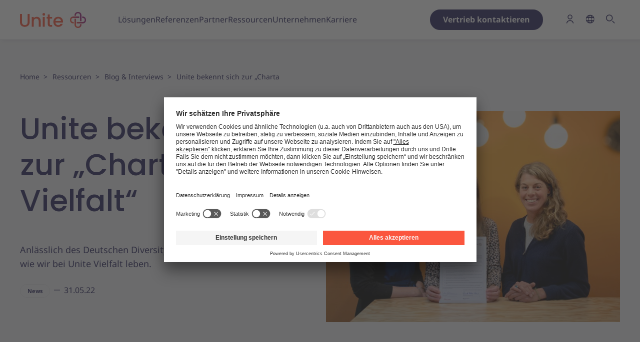

--- FILE ---
content_type: text/html
request_url: https://unite.eu/de-de/newsroom/stories-und-insights/unite-bekennt-sich-zur-charta-der-vielfalt
body_size: 156437
content:
<!doctype html>
<html lang="de-de">
    <head>
        <meta charset="utf-8">
        <meta http-equiv="Content-Type" content="text/html; charset=utf-8">
        
        <link rel="preconnect" href="https://app.usercentrics.eu" crossorigin>
        <script id="usercentrics-cmp" src="https://app.usercentrics.eu/browser-ui/latest/loader.js" data-settings-id="EXjXWrV8B" async></script>
        <link rel="preconnect" href="https://forms-eu1.hsforms.com" crossorigin>
        
    <title>Unite bekennt sich zur „Charta der Vielfalt“</title>
    <meta name="description" content="Unite bekennt sich zur „Charta der Vielfalt“ und setzt damit ein Zeichen für Vielfalt in der Arbeitswelt. Die Umsetzung hat zum Ziel, ein wertschätzendes Arbeitsumfeld für alle Mitarbeitenden zu schaffen.">
    <link rel="canonical" href="https://unite.eu/de-de/newsroom/stories-und-insights/unite-bekennt-sich-zur-charta-der-vielfalt">
    <meta property="og:url" content="https://unite.eu/de-de/newsroom/stories-und-insights/unite-bekennt-sich-zur-charta-der-vielfalt">
        <link rel='alternate' href="https://unite.eu/en-global/resources/stories-and-insights/unite-commits-to-the-german-charta-der-vielfalt" hreflang="en" >
        <link rel='alternate' href="https://unite.eu/de-de/newsroom/stories-und-insights/unite-bekennt-sich-zur-charta-der-vielfalt" hreflang="de-DE" >
        <link rel='alternate' href="https://unite.eu/en-gb/resources/stories-and-insights/unite-commits-to-the-german-charta-der-vielfalt" hreflang="en-GB" >
        <link rel='alternate' href="https://unite.eu/es-es/novedades/historias-y-tendencias/unite-suscribe-la-carta-de-la-diversidad" hreflang="es-ES" >
        <link rel='alternate' href="https://unite.eu/de-at/newsroom/stories-und-insights/unite-bekennt-sich-zur-charta-der-vielfalt" hreflang="de-AT" >
        <link rel='alternate' href="https://unite.eu/de-ch/newsroom/stories-und-insights/unite-bekennt-sich-zur-charta-der-vielfalt" hreflang="de-CH" >
<link rel="shortcut icon" href="https://candour-unite-eu.s3.eu-central-1.amazonaws.com/seo/Unite_favicon_gradient_RGB.png">
    <meta property="og:site_name" content="Unite">
    <meta property="og:title" content="Unite bekennt sich zur „Charta der Vielfalt“">
    <meta property="og:description" content="Unite bekennt sich zur „Charta der Vielfalt“ und setzt damit ein Zeichen für Vielfalt in der Arbeitswelt. Die Umsetzung hat zum Ziel, ein wertschätzendes Arbeitsumfeld für alle Mitarbeitenden zu schaffen.">
    <meta property="og:type" content="website">
    <meta property="og:locale" content="de-DE">
    <meta name="twitter:card" content="summary">
<script>(function (w, d, s, l, i){w[l]=w[l] || []; w[l].push({'gtm.start': new Date().getTime(), event: 'gtm.js'}); var f=d.getElementsByTagName(s)[0], j=d.createElement(s), dl=l !='dataLayer' ? '&l=' + l : ''; j.async=true; j.src='https://www.googletagmanager.com/gtm.js?id=' + i + dl; f.parentNode.insertBefore(j, f);})(window, document, 'script', 'dataLayer', 'GTM-K6SB3W2');</script>
<script type="application/ld+json">{"@context":"https://schema.org","@graph":[{"@type":"Organization","name":"Unite Network SE","logo":{"@type":"ImageObject","url":"https://candour-unite-eu.s3.eu-central-1.amazonaws.com/seo/Unite_logo-landscape_gradient_RGB.png","width":1772,"height":432},"@id":"https://unite.eu/de-de#site-owner","url":"https://unite.eu/de-de"},{"@type":"WebSite","url":"https://unite.eu/de-de","publisher":{"@id":"https://unite.eu/de-de#site-owner"},"@id":"https://unite.eu/de-de#website","name":"Unite"},{"@type":"WebPage","@id":"https://unite.eu/de-de#web_page","url":"https://unite.eu/de-de/newsroom/stories-und-insights/unite-bekennt-sich-zur-charta-der-vielfalt","name":"Unite bekennt sich zur „Charta der Vielfalt“","isPartOf":{"@id":"https://unite.eu/de-de#website"},"inLanguage":"de-DE","datePublished":"2025-09-09T00:00:00+00:00","dateModified":"2025-09-09T00:00:00+00:00","breadcrumb":{"@type":"BreadcrumbList","itemListElement":[{"@type":"ListItem","position":1,"item":{"@type":"Thing","name":"Home","id":"https://unite.eu/de-de"}},{"@type":"ListItem","position":2,"item":{"@type":"Thing","name":"Ressourcen","id":"https://unite.eu/de-de/newsroom"}},{"@type":"ListItem","position":3,"item":{"@type":"Thing","name":"Blog & Interviews","id":"https://unite.eu/de-de/newsroom/stories-und-insights"}},{"@type":"ListItem","position":4,"item":{"@type":"Thing","name":"Unite bekennt sich zur „Charta der Vielfalt“","id":"https://unite.eu/de-de/newsroom/stories-und-insights/unite-bekennt-sich-zur-charta-der-vielfalt"}}]}}]}</script>

        
        <meta name="csrf-token" content="">
        <meta http-equiv="X-UA-Compatible" content="IE=edge">
        <meta name="viewport" content="width=device-width, initial-scale=1">
        
        <link rel="shortcut icon" href="/favicon.ico" type="image/x-icon" />
        <link rel="apple-touch-icon" href="/apple-touch-icon.png" />
        <link rel="apple-touch-icon" sizes="57x57" href="/apple-touch-icon-57x57.png" />
        <link rel="apple-touch-icon" sizes="72x72" href="/apple-touch-icon-72x72.png" />
        <link rel="apple-touch-icon" sizes="76x76" href="/apple-touch-icon-76x76.png" />
        <link rel="apple-touch-icon" sizes="114x114" href="/apple-touch-icon-114x114.png" />
        <link rel="apple-touch-icon" sizes="120x120" href="/apple-touch-icon-120x120.png" />
        <link rel="apple-touch-icon" sizes="144x144" href="/apple-touch-icon-144x144.png" />
        <link rel="apple-touch-icon" sizes="152x152" href="/apple-touch-icon-152x152.png" />
        <link rel="apple-touch-icon" sizes="180x180" href="/apple-touch-icon-180x180.png" />
        <style>
            .inline-svg svg { display: none }
        </style>
        
            <script type="application/javascript" id="api_error_messages">
                const API_ERROR_MESSAGES = {"entry_not_found":"Seite nicht gefunden","general":"Es ist ein Fehler aufgetreten.","pdf_entry_collection_not_allowed":"Diese Seite kann nicht als PDF erstellt werden.","pdf_entry_not_allowed":"Diese Seite kann nicht als PDF erstellt werden.","pdf_general":"Beim Erstellen der PDF ist ein Fehler aufgetreten.","hubspot_javascript_required":"Javascript muss aktiviert sein, um dieses Formular darzustellen."}
            </script>

            <script type="application/javascript" id="search_labels">
                const SEARCH_LABELS = {"search_results":"Suchergebnisse","results_from":"Ergebnis\/se f\u00fcr Ihre Suche","search_the_site":"Auf der Seite suchen","top_results_for":"Top-Ergebnisse f\u00fcr","view_all_results":"Alle Ergebnisse anzeigen","no_results":"Keine Ergebnisse","see_all_results":"Alle ~ Ergebnisse anzeigen"};
                const SEARCH_COLLECTIONS = {
                    "events": "Events",
                    "pages": "Pages",
                    "press_coverage": "Press & Coverage",
                    "products": "Products",
                    "solutions": "Solutions",
                    "stories_insights": "Stories & Insights",
                    "support_pages": "Support Pages",
                };
            </script>
        
        
        <link rel="stylesheet" href="https://unite.eu//css/styles.css?id=11bd41fedbb9bad578de78e357756e58">
    </head>
    
    <body class="hero--is-light hero--midnight-10">
        
            
<noscript><iframe src="https://www.googletagmanager.com/ns.html?id=GTM-K6SB3W2" height="0" width="0" style="display:none;visibility:hidden"></iframe></noscript>


        

        
        <!-- Begin svg sprites -->
        <svg class="hide" xmlns="http://www.w3.org/2000/svg"><symbol id="system-icon-arrow-down" viewBox="0 0 24 24"><title>arrow-down</title><path data-name="Path 880" d="m12.566 15.766 6.4-6.4a.8.8 0 0 0-1.131-1.131l-5.834 5.834-5.834-5.834a.8.8 0 0 0-1.131 1.131l6.4 6.4a.8.8 0 0 0 1.13 0Z" fill="#28235c"/></symbol><symbol fill="none" id="system-icon-arrow-right" viewBox="0 0 22 16"><title>arrow-right</title><path d="m21.166 7.434-6.4-6.4a.802.802 0 0 0-.55-.22c-.44 0-.8.361-.8.8 0 .205.078.402.22.551l5.833 5.834-5.834 5.834a.802.802 0 0 0-.22.551c0 .439.361.8.8.8a.802.802 0 0 0 .551-.22l6.4-6.4a.805.805 0 0 0 0-1.13ZM15.8 8.8H1.4A.804.804 0 0 1 .6 8c0-.439.361-.8.8-.8h14.4c.44 0 .8.361.8.8 0 .439-.36.8-.8.8Z" fill="#28235C"/></symbol><symbol id="system-icon-burger" viewBox="0 0 24 24"><title>burger</title><path data-name="Rectangle 14" fill="currentColor" opacity=".003" d="M0 0h24v24H0z"/><g fill="currentColor"><path data-name="Path 847" d="M19.111 18.222H4.889a.889.889 0 0 1 0-1.778h14.222a.889.889 0 1 1 0 1.778Z"/><path data-name="Path 848" d="M19.111 12.888H4.889a.889.889 0 0 1 0-1.778h14.222a.889.889 0 1 1 0 1.778Z"/><path data-name="Path 849" d="M19.111 7.555H4.889a.889.889 0 0 1 0-1.778h14.222a.889.889 0 1 1 0 1.778Z"/></g></symbol><symbol id="system-icon-chev-down" viewBox="0 0 14.4 8"><title>chev-down</title><path data-name="Path 880" d="m7.766 7.766 6.4-6.4A.8.8 0 0 0 13.035.235L7.201 6.069 1.367.235A.8.8 0 0 0 .236 1.366l6.4 6.4a.8.8 0 0 0 1.13 0Z" fill="currentColor"/></symbol><symbol id="system-icon-close" viewBox="0 0 24 24"><title>close</title><path data-name="Rectangle 14" fill="currentColor" opacity=".003" d="M0 0h24v24H0z"/><g fill="currentColor"><path data-name="Path 839" d="m10.869 9.738-4.7-4.7a.8.8 0 0 0-1.131 1.131l4.7 4.7Z"/><path data-name="Path 840" d="m18.968 17.837-4.7-4.7-1.131 1.131 4.7 4.7a.8.8 0 0 0 1.131 0 .8.8 0 0 0 0-1.131Z"/><path data-name="Path 841" d="M5.6 19.202a.8.8 0 0 1-.565-1.366l12.8-12.8a.8.8 0 0 1 1.131 1.131l-12.8 12.8a.8.8 0 0 1-.566.235Z"/></g></symbol><symbol id="system-icon-department" viewBox="0 0 24 24"><title>department</title><path d="M20.8 10.417h-5.6v1.6H20v8h-4.8v1.6h5.6c.439 0 .8-.361.8-.8v-9.6c0-.439-.361-.8-.8-.8zm-8-8.017H3.2c-.439 0-.8.361-.8.8v17.6c0 .439.361.8.8.8h9.6c.439 0 .8-.361.8-.8V3.2c0-.439-.361-.8-.8-.8zM12 20H4V4h8v16zm4-1.583h1.6c.439 0 .8-.361.8-.8s-.361-.8-.8-.8H16c-.439 0-.8.361-.8.8s.361.8.8.8zM6.4 18.4c.439 0 .8-.361.8-.8V16c0-.439-.361-.8-.8-.8s-.8.361-.8.8v1.6c0 .439.361.8.8.8zm3.2 0c.439 0 .8-.361.8-.8V16c0-.439-.361-.8-.8-.8s-.8.361-.8.8v1.6c0 .439.361.8.8.8zm6.4-3.183h1.6c.439 0 .8-.361.8-.8s-.361-.8-.8-.8H16c-.439 0-.8.361-.8.8s.361.8.8.8zM6.4 13.6c.439 0 .8-.361.8-.8v-1.6c0-.439-.361-.8-.8-.8s-.8.361-.8.8v1.6c0 .439.361.8.8.8zm3.2 0c.439 0 .8-.361.8-.8v-1.6c0-.439-.361-.8-.8-.8s-.8.361-.8.8v1.6c0 .439.361.8.8.8zM6.4 8.8c.439 0 .8-.361.8-.8V6.4c0-.439-.361-.8-.8-.8s-.8.361-.8.8V8c0 .439.361.8.8.8zm3.2 0c.439 0 .8-.361.8-.8V6.4c0-.439-.361-.8-.8-.8s-.8.361-.8.8V8c0 .439.361.8.8.8z" fill="currentColor"/></symbol><symbol id="system-icon-download" viewBox="0 0 24 24"><title>download</title><g fill="currentColor"><path data-name="Path 975" d="M20 11.2a.8.8 0 0 0-.8.8v7.2H4.8V12a.8.8 0 0 0-1.6 0v8a.8.8 0 0 0 .8.8h16a.8.8 0 0 0 .8-.8v-8a.8.8 0 0 0-.8-.8Z"/><path data-name="Path 976" d="m11.434 15.766.011.01c.015.014.03.029.046.042l.028.021.032.024.032.019.031.018h.005l.033.015.033.015h.005l.032.011.036.013.033.008.038.009.04.006h.188l.035-.005.039-.006.039-.01.032-.008.037-.013.031-.011h.005l.034-.016.032-.015h.005l.031-.019.031-.019.033-.024.027-.02.047-.042.01-.009 3.2-3.186a.8.8 0 1 0-1.129-1.133L12.8 13.274V4a.8.8 0 0 0-1.6 0v9.274l-1.835-1.829a.8.8 0 0 0-1.129 1.133Z"/></g></symbol><symbol fill="none" id="system-icon-external" viewBox="0 0 12 12"><title>external</title><path d="M11.333 6a.536.536 0 0 0-.533.533V10.8H1.2V1.2h4.267C5.759 1.2 6 .96 6 .667a.536.536 0 0 0-.533-.534h-4.8a.536.536 0 0 0-.534.534v10.666c0 .293.241.534.534.534h10.666a.536.536 0 0 0 .534-.534v-4.8A.536.536 0 0 0 11.333 6Zm-3.2-4.8h1.91L4.557 6.686a.535.535 0 0 0 .387.9.535.535 0 0 0 .367-.146l5.486-5.486v1.91c0 .293.241.533.534.533.292 0 .533-.24.533-.533L11.859.598c0-.007 0-.019-.004-.028V.567c0-.008-.004-.016-.006-.023l-.006-.025V.515c0-.007-.006-.014-.008-.021L11.826.47V.466c0-.007-.006-.013-.01-.02l-.01-.023L11.75.34l-.034-.038-.037-.034-.082-.055-.043-.02h-.004l-.045-.017h-.004l-.046-.012h-.004L11.4.157h-.051L8.133.133A.536.536 0 0 0 7.6.667c0 .292.24.533.533.533Z" fill="#28235C"/></symbol><symbol id="system-icon-globe" viewBox="0 0 24 24"><title>globe</title><g fill="currentColor"><path data-name="Path 889" d="M19.256 13.03a7.006 7.006 0 0 1-.36 1.567h-2.84q.072-.742.094-1.567h-1.564a21.912 21.912 0 0 1-.1 1.567h-4.477c-.05-.473-.085-.994-.1-1.567h-1.57q.023.824.094 1.567H5.597a7.007 7.007 0 0 1-.36-1.567H3.662a8.619 8.619 0 0 0 8.438 7.834 1.27 1.27 0 0 0 .133.008v-.007h.013v.007a1.325 1.325 0 0 0 .139-.008 8.619 8.619 0 0 0 8.445-7.834Zm-12.87 3.134h2.27a9.359 9.359 0 0 0 .855 2.582 7.1 7.1 0 0 1-3.126-2.582Zm6.935 2.3a1.856 1.856 0 0 1-1.056.836h-.048a1.85 1.85 0 0 1-1.05-.839 6.383 6.383 0 0 1-.909-2.3h3.978a6.348 6.348 0 0 1-.916 2.301Zm1.657.286a9.321 9.321 0 0 0 .859-2.584h2.271a7.1 7.1 0 0 1-3.131 2.582Z"/><path data-name="Path 890" d="M5.237 11.463a7.007 7.007 0 0 1 .36-1.567h2.837q-.072.742-.094 1.567h1.567c.017-.574.052-1.095.1-1.567h4.474c.05.473.085.993.1 1.567h1.575q-.023-.824-.095-1.567h2.837a7.006 7.006 0 0 1 .36 1.567h1.575a8.619 8.619 0 0 0-8.549-7.836h-.058a8.62 8.62 0 0 0-8.564 7.836Zm12.87-3.136h-2.272a9.333 9.333 0 0 0-.858-2.584 7.1 7.1 0 0 1 3.13 2.584Zm-5.851-3.133Zm-1.084.843a1.8 1.8 0 0 1 1.08-.841 1.8 1.8 0 0 1 1.074.843 6.374 6.374 0 0 1 .907 2.289h-3.977a6.34 6.34 0 0 1 .916-2.29Zm-1.653-.295a9.3 9.3 0 0 0-.863 2.585H6.385a7.1 7.1 0 0 1 3.134-2.584Z"/></g></symbol><symbol id="system-icon-loader" viewBox="0 0 320 320"><title>loader</title><path d="M289.32 125.33C273.88 68.66 222.06 27 160.5 27 86.77 27 27 86.77 27 160.5 27 234.23 86.77 294 160.5 294c56.93 0 105.53-35.63 124.73-85.8l23.2 11.64a211.47 211.47 0 0 1-.91 2.22C283.28 279.6 226.36 320 160 320 71.63 320 0 248.37 0 160S71.63 0 160 0c72.83 0 135.51 48.3 153.66 115.24.28.92.28 1.37 0 1.37l-24.34 8.7v.02z" fill="currentColor" fill-rule="evenodd"/></symbol><symbol id="system-icon-location" viewBox="0 0 24 24"><title>location</title><g fill="currentColor"><path data-name="Path 947" d="M13.538 10.618a7.2 7.2 0 1 0-12.68 0 .808.808 0 0 0 .064.1l5.615 8.135.021.029.011.015a.481.481 0 0 0 .042.048l.012.012a.795.795 0 0 0 .052.049.8.8 0 0 0 .116.082l.046.025.016.007.034.015.02.008.031.011.043.013.025.007.029.006h.313l.029-.006.024-.006.044-.013.03-.011.021-.008.033-.014.016-.008.045-.024a.794.794 0 0 0 .115-.082.795.795 0 0 0 .052-.049l.012-.012a1.03 1.03 0 0 0 .042-.048l.012-.015.021-.029 5.626-8.151a.806.806 0 0 0 .054-.085ZM7.2 1.6a5.6 5.6 0 0 1 4.951 8.219L7.2 16.992 2.249 9.819A5.6 5.6 0 0 1 7.2 1.6Z" transform="translate(4.8 2.4)"/><path data-name="Path 948" d="M7.186 10.4a3.2 3.2 0 1 0-3.2-3.2 3.2 3.2 0 0 0 3.2 3.2Zm0-4.8a1.6 1.6 0 1 1-1.6 1.6 1.6 1.6 0 0 1 1.6-1.6Z" transform="translate(4.8 2.4)"/></g></symbol><symbol id="system-icon-login" viewBox="0 0 24 24"><title>login</title><g fill="currentColor"><path data-name="Rectangle 14" opacity=".003" d="M0 0h24v24H0z"/><path data-name="Path 845" d="M12.02 12.803a4.81 4.81 0 1 1 4.812-4.81 4.815 4.815 0 0 1-4.812 4.81Zm0-8.02a3.21 3.21 0 1 0 3.211 3.21 3.214 3.214 0 0 0-3.211-3.214Z"/><path data-name="Path 846" d="M5.589 20.81a.864.864 0 0 1-.227-.032.807.807 0 0 1-.546-1 7.487 7.487 0 0 1 14.367 0 .805.805 0 1 1-1.544.453 5.879 5.879 0 0 0-11.279 0 .8.8 0 0 1-.771.579Z"/></g></symbol><symbol fill="none" id="system-icon-magnifier" viewBox="0 0 30 30"><title>magnifier</title><g clip-path="url(#a)" fill="#fff"><path d="M13.373 21a8.5 8.5 0 1 1 8.5-8.5 8.511 8.511 0 0 1-8.5 8.5Zm0-15a6.5 6.5 0 1 0 6.5 6.5 6.507 6.507 0 0 0-6.5-6.5Zm13.21 18.288-5-5-1.423 1.422 5 5 .01-.008a1 1 0 0 0 1.413-1.413v-.002Z"/><g clip-path="url(#b)"><path d="M12.313 12.125H9.687c-.099 0-.194.066-.265.183a.877.877 0 0 0-.11.442c0 .166.04.325.11.442.07.117.166.183.265.183h2.626v-1.25Zm5.312 0H15v1.25h2.625c.1 0 .195-.066.265-.183a.878.878 0 0 0 .11-.442.877.877 0 0 0-.11-.442c-.07-.117-.166-.183-.265-.183Zm-3.937 4.5a.877.877 0 0 1-.442-.11c-.118-.07-.184-.166-.184-.265v-7.5c0-.1.066-.195.184-.265a.877.877 0 0 1 .441-.11.88.88 0 0 1 .442.11c.118.07.184.166.184.265v7.5c0 .1-.066.195-.184.265a.878.878 0 0 1-.441.11Z"/></g></g><defs><clipPath id="a"><path fill="#fff" d="M0 0h30v30H0z"/></clipPath><clipPath id="b"><path fill="#fff" transform="translate(7.813 6.875)" d="M0 0h11.25v11.25H0z"/></clipPath></defs></symbol><symbol fill="currentColor" id="system-icon-search" viewBox="0 0 24 24"><title>search</title><path data-name="Path 755" d="M353.809 134.489a6.8 6.8 0 1 1 6.8-6.8 6.809 6.809 0 0 1-6.8 6.8Zm0-12a5.2 5.2 0 1 0 5.2 5.2 5.206 5.206 0 0 0-5.2-5.2Z" transform="translate(-343.111 -117.689)"/><path data-name="Path 756" d="m364.377 137.119-4-4-1.138 1.138 4 4 .008-.006a.8.8 0 0 0 1.13-1.131Z" transform="translate(-343.111 -117.689)"/></symbol><symbol id="system-icon-user" viewBox="0 0 24 24"><title>user</title><path data-name="Rectangle 14" fill="#28235c" opacity=".003" d="M0 0h24v24H0z"/><g fill="#28235c"><path data-name="Path 845" d="M635.158 130.492a4.81 4.81 0 1 1 4.812-4.81 4.815 4.815 0 0 1-4.812 4.81Zm0-8.02a3.21 3.21 0 1 0 3.211 3.21 3.214 3.214 0 0 0-3.211-3.214Z" transform="translate(-623.138 -117.689)"/><path data-name="Path 846" d="M628.727 138.499a.864.864 0 0 1-.227-.032.807.807 0 0 1-.546-1 7.487 7.487 0 0 1 14.367 0 .805.805 0 1 1-1.544.453 5.879 5.879 0 0 0-11.279 0 .8.8 0 0 1-.771.579Z" transform="translate(-623.138 -117.689)"/></g></symbol></svg>
        <svg class="hide" xmlns="http://www.w3.org/2000/svg"><symbol id="social-icon-facebook" viewBox="0 0 9.721 20"><title>facebook</title><path data-name="Path 1402" d="M9.561 10.615H6.054V20H2.481v-9.385H0V7.236h2.481V4.348c0-2.268 1.466-4.35 4.843-4.35a20.522 20.522 0 0 1 2.379.131l-.08 3.155s-1.031-.01-2.157-.01c-1.218 0-1.413.561-1.413 1.493v2.467H9.72Z" fill="currentColor"/></symbol><symbol id="social-icon-linkedin" viewBox="0 0 20.033 20"><title>linkedin</title><path data-name="Path 1398" d="M4.483 20H.329V6.642h4.154ZM2.406 4.815a2.408 2.408 0 1 1 2.406-2.408 2.407 2.407 0 0 1-2.405 2.408ZM20.033 20h-4.147v-6.5c0-1.55-.03-3.543-2.158-3.543-2.161 0-2.49 1.688-2.49 3.43v6.608H7.087V6.637h3.983v1.824h.057a4.364 4.364 0 0 1 3.929-2.157c4.2 0 4.977 2.766 4.977 6.364Z" fill="currentColor"/></symbol><symbol id="social-icon-twitter" viewBox="0 0 24.61 20"><title>twitter</title><g data-name="Group 11210"><path data-name="Path 1399" d="M24.61 2.367a10.09 10.09 0 0 1-2.9.8A5.064 5.064 0 0 0 23.93.374a10.106 10.106 0 0 1-3.206 1.225 5.054 5.054 0 0 0-8.6 4.605A14.334 14.334 0 0 1 1.717.929 5.054 5.054 0 0 0 3.279 7.67a5.03 5.03 0 0 1-2.287-.631v.063a5.052 5.052 0 0 0 4.043 4.945 5.055 5.055 0 0 1-2.28.087 5.054 5.054 0 0 0 4.717 3.506 10.13 10.13 0 0 1-6.271 2.161 10.245 10.245 0 0 1-1.2-.071 14.359 14.359 0 0 0 22.105-12.1q0-.328-.015-.653a10.257 10.257 0 0 0 2.519-2.61Z" fill="currentColor"/></g></symbol><symbol id="social-icon-xing" viewBox="0 0 17.021 20"><title>xing</title><path d="M1.55 3.95a.442.442 0 0 0-.393.18.448.448 0 0 0 .016.442l1.95 3.376a.015.015 0 0 1 0 .016L.058 13.372a.446.446 0 0 0 0 .442.425.425 0 0 0 .377.2H3.32a.882.882 0 0 0 .787-.557L7.221 7.95 5.238 4.492a.891.891 0 0 0-.8-.541ZM13.668 0a.845.845 0 0 0-.772.549L6.477 11.931l4.1 7.519a.9.9 0 0 0 .809.55h2.881a.427.427 0 0 0 .383-.184.45.45 0 0 0-.006-.446l-4.066-7.429a.017.017 0 0 1 0-.019L16.959.629a.453.453 0 0 0 .006-.445.428.428 0 0 0-.379-.184Z" fill="currentColor" data-name="Group 11212"/></symbol><symbol id="social-icon-youtube" viewBox="0 0 28.436 20"><title>youtube</title><g data-name="Group 11211"><path d="M14.224 0h-.012S8.243 0 4.264.288a4.068 4.068 0 0 0-2.849 1.2A6.15 6.15 0 0 0 .284 4.315 43.005 43.005 0 0 0 0 8.917v2.157a43.006 43.006 0 0 0 .284 4.6 6.15 6.15 0 0 0 1.13 2.826 4.822 4.822 0 0 0 3.136 1.214c2.275.218 9.668.286 9.668.286s5.975-.009 9.954-.3a4.067 4.067 0 0 0 2.849-1.2 6.152 6.152 0 0 0 1.13-2.822 43.064 43.064 0 0 0 .284-4.6V8.917a43.063 43.063 0 0 0-.284-4.6 6.152 6.152 0 0 0-1.13-2.822 4.067 4.067 0 0 0-2.849-1.2C20.193 0 14.224 0 14.224 0" fill="currentColor"/><path data-name="Path 1401" d="m10.221 14.756 9.636-4.993-9.637-5.028Z" fill="#fff"/></g></symbol></svg>
        <svg class="hide" xmlns="http://www.w3.org/2000/svg"><symbol fill="none" id="flag-icon-at" viewBox="0 0 17 12"><title>at</title><g clip-path="url(#a)"><g clip-path="url(#b)"><path d="M.433 8h16v3a1 1 0 0 1-1 1h-14a1 1 0 0 1-1-1V8Zm1-8h14a1 1 0 0 1 1 1v3h-16V1a1 1 0 0 1 1-1Z" fill="#DC143C"/><path d="M.433 4h16v4h-16V4Z" fill="#fff"/></g></g><rect x=".933" y=".5" width="15" height="11" rx=".5" stroke="#28235C" stroke-opacity=".08"/><defs><clipPath id="a"><rect x=".433" width="16" height="12" rx="1" fill="#fff"/></clipPath><clipPath id="b"><path fill="#fff" transform="translate(.433)" d="M0 0h16v12H0z"/></clipPath></defs></symbol><symbol fill="none" id="flag-icon-be" viewBox="0 0 17 12"><title>be</title><g clip-path="url(#a)"><g clip-path="url(#b)"><path d="M5.933 0h5v12h-5V0Z" fill="#FAE042"/><path d="M1.433 0h4.5v12h-4.5a1 1 0 0 1-1-1V1a1 1 0 0 1 1-1Z" fill="#000"/><path d="M10.933 0h4.5a1 1 0 0 1 1 1v10a1 1 0 0 1-1 1h-4.5V0Z" fill="#ED2939"/></g></g><rect x=".933" y=".5" width="15" height="11" rx=".5" stroke="#28235C" stroke-opacity=".08"/><defs><clipPath id="a"><rect x=".433" width="16" height="12" rx="1" fill="#fff"/></clipPath><clipPath id="b"><path fill="#fff" transform="translate(.433)" d="M0 0h16v12H0z"/></clipPath></defs></symbol><symbol fill="none" id="flag-icon-ch" viewBox="0 0 17 12"><title>ch</title><g clip-path="url(#a)"><g clip-path="url(#b)"><path d="M1.433 0h14a1 1 0 0 1 1 1v10a1 1 0 0 1-1 1h-14a1 1 0 0 1-1-1V1a1 1 0 0 1 1-1Z" fill="#F80000"/><path d="M7.308 4.875h-2.25v2.25h2.25v2.25h2.25v-2.25h2.25v-2.25h-2.25v-2.25h-2.25v2.25Z" fill="#fff"/></g></g><rect x=".933" y=".5" width="15" height="11" rx=".5" stroke="#28235C" stroke-opacity=".08"/><defs><clipPath id="a"><rect x=".433" width="16" height="12" rx="1" fill="#fff"/></clipPath><clipPath id="b"><path fill="#fff" transform="translate(.433)" d="M0 0h16v12H0z"/></clipPath></defs></symbol><symbol id="flag-icon-cz" viewBox="0 0 24 24.275"><title>cz</title><g data-name="Group 11237"><path data-name="Rectangle 2605" fill="#fff" d="M0 .18h24v12H0z"/><path data-name="Rectangle 2606" fill="#e43b45" d="M0 12.18h24v12H0z"/><path data-name="Path 1405" d="m0 0 13.521 12.221L0 24.28Z" fill="#28235c"/></g></symbol><symbol fill="none" id="flag-icon-de" viewBox="0 0 17 12"><title>de</title><g clip-path="url(#a)"><g clip-path="url(#b)"><path d="M.433 8h16v3a1 1 0 0 1-1 1h-14a1 1 0 0 1-1-1V8Z" fill="#FFCE00"/><path d="M1.433 0h14a1 1 0 0 1 1 1v3h-16V1a1 1 0 0 1 1-1Z" fill="#000"/><path d="M.433 4h16v4h-16V4Z" fill="#D00"/></g></g><rect x=".933" y=".5" width="15" height="11" rx=".5" stroke="#28235C" stroke-opacity=".08"/><defs><clipPath id="a"><rect x=".433" width="16" height="12" rx="1" fill="#fff"/></clipPath><clipPath id="b"><path fill="#fff" transform="translate(.433)" d="M0 0h16v12H0z"/></clipPath></defs></symbol><symbol fill="none" id="flag-icon-es" viewBox="0 0 17 12"><title>es</title><g clip-path="url(#a)"><g clip-path="url(#b)"><path d="M1.433 0h14a1 1 0 0 1 1 1v10a1 1 0 0 1-1 1h-14a1 1 0 0 1-1-1V1a1 1 0 0 1 1-1Z" fill="#C60B1E"/><path d="M.433 3h16v6h-16V3Z" fill="#FFC400"/></g></g><rect x=".933" y=".5" width="15" height="11" rx=".5" stroke="#28235C" stroke-opacity=".08"/><defs><clipPath id="a"><rect x=".433" width="16" height="12" rx="1" fill="#fff"/></clipPath><clipPath id="b"><path fill="#fff" transform="translate(.433)" d="M0 0h16v12H0z"/></clipPath></defs></symbol><symbol fill="none" id="flag-icon-fr" viewBox="0 0 17 12"><title>fr</title><g clip-path="url(#a)"><g clip-path="url(#b)"><path d="M5.933 0h5v12h-5V0Z" fill="#fff"/><path d="M1.433 0h4.5v12h-4.5a1 1 0 0 1-1-1V1a1 1 0 0 1 1-1Z" fill="#002395"/><path d="M10.933 0h4.5a1 1 0 0 1 1 1v10a1 1 0 0 1-1 1h-4.5V0Z" fill="#ED2939"/></g></g><rect x=".933" y=".5" width="15" height="11" rx=".5" stroke="#28235C" stroke-opacity=".08"/><defs><clipPath id="a"><rect x=".433" width="16" height="12" rx="1" fill="#fff"/></clipPath><clipPath id="b"><path fill="#fff" transform="translate(.433)" d="M0 0h16v12H0z"/></clipPath></defs></symbol><symbol fill="none" id="flag-icon-gb" viewBox="0 0 17 12"><title>gb</title><g clip-path="url(#a)"><g clip-path="url(#b)"><path d="M1.433 0h14a1 1 0 0 1 1 1v10a1 1 0 0 1-1 1h-14a1 1 0 0 1-1-1V1a1 1 0 0 1 1-1Z" fill="#2B4DA4"/><path d="m3.523 0 3.34 3.33V0h3.14v3.33L13.173 0h2.39l-4.46 4.43h5.33v3.14h-5.33l4.46 4.43h-2.39l-3.17-3.33V12h-3.14V8.67L3.523 12h-2.21l4.46-4.43H.433V4.43h5.34L1.313 0h2.21Z" fill="#fff"/><path d="M16.433 5.217H9.216V0H7.65v5.217H.433v1.566H7.65V12h1.566V6.783h7.217V5.217Z" fill="#E81E2C"/><path d="M9.998 7.565 14.479 12h.734l-4.477-4.435h-.738Zm-3.13-3.13L2.387 0h-.734L6.13 4.435h.738Zm3.13 0L14.443.002h-.73l-3.714 3.7v.738l-.001-.005Zm-3.13 3.13-4.445 4.433h.73l3.714-3.7V7.56l.001.005Z" fill="#E81E2C"/></g></g><rect x=".933" y=".5" width="15" height="11" rx=".5" stroke="#28235C" stroke-opacity=".08"/><defs><clipPath id="a"><rect x=".433" width="16" height="12" rx="1" fill="#fff"/></clipPath><clipPath id="b"><path fill="#fff" transform="translate(.433)" d="M0 0h16v12H0z"/></clipPath></defs></symbol><symbol fill="none" id="flag-icon-hu" viewBox="0 0 17 12"><title>hu</title><g clip-path="url(#a)"><g clip-path="url(#b)"><path d="M.433 8h16v3a1 1 0 0 1-1 1h-14a1 1 0 0 1-1-1V8Z" fill="#436F4D"/><path d="M1.433 0h14a1 1 0 0 1 1 1v3h-16V1a1 1 0 0 1 1-1Z" fill="#CD2A3E"/><path d="M.433 4h16v4h-16V4Z" fill="#fff"/></g></g><rect x=".933" y=".5" width="15" height="11" rx=".5" stroke="#28235C" stroke-opacity=".08"/><defs><clipPath id="a"><rect x=".433" width="16" height="12" rx="1" fill="#fff"/></clipPath><clipPath id="b"><path fill="#fff" transform="translate(.433)" d="M0 0h16v12H0z"/></clipPath></defs></symbol><symbol fill="none" id="flag-icon-ie" viewBox="0 0 17 12"><title>ie</title><g clip-path="url(#a)"><g clip-path="url(#b)"><path d="M5.933 0h5v12h-5V0Z" fill="#fff"/><path d="M1.433 0h4.5v12h-4.5a1 1 0 0 1-1-1V1a1 1 0 0 1 1-1Z" fill="#169B62"/><path d="M10.933 0h4.5a1 1 0 0 1 1 1v10a1 1 0 0 1-1 1h-4.5V0Z" fill="#FF883E"/></g></g><rect x=".933" y=".5" width="15" height="11" rx=".5" stroke="#28235C" stroke-opacity=".08"/><defs><clipPath id="a"><rect x=".433" width="16" height="12" rx="1" fill="#fff"/></clipPath><clipPath id="b"><path fill="#fff" transform="translate(.433)" d="M0 0h16v12H0z"/></clipPath></defs></symbol><symbol fill="none" id="flag-icon-it" viewBox="0 0 17 12"><title>it</title><g clip-path="url(#a)"><g clip-path="url(#b)"><path d="M5.933 0h5v12h-5V0Z" fill="#fff"/><path d="M1.433 0h4.5v12h-4.5a1 1 0 0 1-1-1V1a1 1 0 0 1 1-1Z" fill="#009246"/><path d="M10.933 0h4.5a1 1 0 0 1 1 1v10a1 1 0 0 1-1 1h-4.5V0Z" fill="#CE2B37"/></g></g><rect x=".933" y=".5" width="15" height="11" rx=".5" stroke="#28235C" stroke-opacity=".08"/><defs><clipPath id="a"><rect x=".433" width="16" height="12" rx="1" fill="#fff"/></clipPath><clipPath id="b"><path fill="#fff" transform="translate(.433)" d="M0 0h16v12H0z"/></clipPath></defs></symbol><symbol fill="none" id="flag-icon-nl" viewBox="0 0 17 12"><title>nl</title><g clip-path="url(#a)"><g clip-path="url(#b)"><path d="M.433 8h16v3a1 1 0 0 1-1 1h-14a1 1 0 0 1-1-1V8Z" fill="#21468B"/><path d="M1.433 0h14a1 1 0 0 1 1 1v3h-16V1a1 1 0 0 1 1-1Z" fill="#CD2A3E"/><path d="M.433 4h16v4h-16V4Z" fill="#fff"/></g></g><rect x=".933" y=".5" width="15" height="11" rx=".5" stroke="#28235C" stroke-opacity=".08"/><defs><clipPath id="a"><rect x=".433" width="16" height="12" rx="1" fill="#fff"/></clipPath><clipPath id="b"><path fill="#fff" transform="translate(.433)" d="M0 0h16v12H0z"/></clipPath></defs></symbol><symbol fill="none" id="flag-icon-pl" viewBox="0 0 22 16"><title>pl</title><g clip-path="url(#a)"><g clip-path="url(#b)"><path d="M0 8h21.333v6.667A1.333 1.333 0 0 1 20 16H1.333A1.334 1.334 0 0 1 0 14.667V8Z" fill="#DC143C"/><path d="M1.333 0H20a1.333 1.333 0 0 1 1.333 1.333V8H0V1.333A1.333 1.333 0 0 1 1.333 0Z" fill="#fff"/></g></g><rect x=".5" y=".5" width="20.333" height="15" rx=".5" stroke="#28235C" stroke-opacity=".08"/><defs><clipPath id="a"><rect width="21.333" height="16" rx="1" fill="#fff"/></clipPath><clipPath id="b"><path fill="#fff" d="M0 0h21.333v16H0z"/></clipPath></defs></symbol><symbol fill="none" id="flag-icon-sk" viewBox="0 0 17 12"><title>sk</title><g clip-path="url(#a)"><g clip-path="url(#b)"><path d="M.433 8h16v3a1 1 0 0 1-1 1h-14a1 1 0 0 1-1-1V8Z" fill="#EE1C25"/><path d="M1.433 0h14a1 1 0 0 1 1 1v3h-16V1a1 1 0 0 1 1-1Z" fill="#fff"/><path d="M.433 4h16v4h-16V4Z" fill="#0B4EA2"/><path d="M5.881 3.018h5.137v3.457c0 1.966-2.569 2.569-2.569 2.569s-2.569-.6-2.569-2.569l.001-3.457Z" fill="#fff"/><path d="M9.655 5.428h-.9v-.6h.6v-.6h-.6v-.6h-.6v.6h-.6v.6h.6v.6h-.9v.6h.9v.6h.6v-.6h.9v-.6Zm-3.171-2.41h3.932v3.457c0 .227-.052.45-.153.653H6.637a1.45 1.45 0 0 1-.153-.653V3.018Z" fill="#D80027"/><path d="M7.459 7.969c.31.19.643.342.991.449.348-.107.68-.258.991-.449.346-.2.63-.49.822-.841a1.053 1.053 0 0 0-.848-.166 1.054 1.054 0 0 0-1.931 0 1.053 1.053 0 0 0-.848.166c.191.35.476.642.823.841Z" fill="#0B4EA2"/></g></g><rect x=".933" y=".5" width="15" height="11" rx=".5" stroke="#28235C" stroke-opacity=".08"/><defs><clipPath id="a"><rect x=".433" width="16" height="12" rx="1" fill="#fff"/></clipPath><clipPath id="b"><path fill="#fff" transform="translate(.433)" d="M0 0h16v12H0z"/></clipPath></defs></symbol></svg>
        <!-- End svg sprites -->
        

        

        
            <div class="header-v2">
    <div class="header-v2__inner">
        <figure class="header-v2__logo">
            <a href="https://unite.eu/de-de">
                 <svg xmlns="http://www.w3.org/2000/svg" viewBox="0 0 131.978 32"><defs><linearGradient id="a-logo-gradient" x1=".893" y1=".669" x2=".5" y2="1" gradientUnits="objectBoundingBox"><stop offset="0" stop-color="#9c257f"/><stop offset="1" stop-color="#fb563e"/></linearGradient></defs><path data-name="Path 707" d="M337.515-102.91c-3.707 0-6.98 2.147-6.98 6.672v.948h2.915v-1c0-2.761 1.559-4.064 4.04-4.064 2.455 0 4.014 1.3 4.014 4.064v11.956h2.915v-11.904c0-4.525-3.171-6.672-6.904-6.672Zm8.344 9.06v2.914h1c2.761 0 4.065 1.559 4.065 4.039 0 2.454-1.3 4.013-4.065 4.013H334.9v2.914h11.9c4.526 0 6.673-3.17 6.673-6.9 0-3.707-2.148-6.979-6.673-6.979h-.945Zm-17.709 0c-4.526 0-6.673 3.17-6.673 6.9 0 3.706 2.148 6.978 6.673 6.978h.945v-2.914h-1c-2.762 0-4.065-1.559-4.065-4.039 0-2.454 1.3-4.013 4.065-4.013h11.96v-2.912Zm2.385 4.363v11.905c0 4.524 3.17 6.672 6.9 6.672 3.707 0 6.98-2.147 6.98-6.672v-.948H341.5v1c0 2.761-1.56 4.064-4.04 4.064-2.455 0-4.014-1.3-4.014-4.064v-11.957Z" transform="translate(-221.499 102.91)" fill="url(#a-logo-gradient)"/><path data-name="Path 704" d="M85.847 21.229a12.469 12.469 0 0 0 .142-1.985c0-5.743-3.935-9.608-9.5-9.608-5.779 0-9.75 3.935-9.75 10.069s4.148 10.1 9.75 10.1c4.786 0 7.87-2.73 8.97-6.134h-4.361a4.729 4.729 0 0 1-4.609 2.73 5.374 5.374 0 0 1-5.566-5.176Zm-4.077-3.262H70.957a5.321 5.321 0 0 1 5.354-4.928c3.013 0 5.389 1.914 5.46 4.928m-20.6 11.522h3.191v-3.372h-2.484c-1.7 0-2.269-.6-2.269-2.056V13.252h4.751v-3.3h-4.751V5.095h-4.077v4.857h-2.3v3.3h2.3v10.813c0 3.971 2.163 5.424 5.637 5.424M50.143 4.778A2.55 2.55 0 0 0 47.59 2.19a2.558 2.558 0 0 0-2.588 2.588 2.558 2.558 0 0 0 2.588 2.588 2.55 2.55 0 0 0 2.553-2.588M37.392 29.489h4.006V17.968c0-5.46-3.439-8.332-8.013-8.332a7.514 7.514 0 0 0-5.814 2.553V9.955h-4.042V29.49h4.042V18.57c0-3.581 1.95-5.424 4.928-5.424 2.943 0 4.893 1.843 4.893 5.424Zm-18.144-9V3.948h-4.042v16.608c0 3.829-2.163 5.637-5.6 5.637-3.4 0-5.566-1.808-5.566-5.637V3.948H-.002v16.537c0 6.275 4.4 9.253 9.573 9.253 5.141 0 9.679-2.978 9.679-9.253m30.327-10.53h-4.042V29.49h4.042Z" fill="#fa553d"/></svg> 
            </a>
        </figure>

        
        <div id="site-search__container" class="header-v2__search">
            <div class="site-search__container">
                <div class="site-search__container__inner">
                    <figure class="icon inline-svg search-icon">
                        <svg aria-hidden="true"><use href="#system-icon-search" /></svg>
                    </figure>
                    <div class="site-search__form"></div>
                    <figure class="icon inline-svg close-icon" tabindex="0" title="">
                        <svg aria-hidden="true"><use href="#system-icon-close" /></svg>
                    </figure>
                </div>
                <div class="header-v2__menu__megamenu">
                    <div class="header-v2__menu__megamenu__inner">
                        <div class="header-v2__menu__megamenu__overview">
                            <span class="header-v2__menu__label eyebrow">&nbsp;</span>
                        </div>
                        <div
                            class="header-v2__menu__megamenu__content header-v2__menu__megamenu__content--suggestions open"
                        >
                            <span class="header-v2__menu__label eyebrow"
                                >Passende Vorschläge</span
                            >
                            <div class="site-search__results"></div>
                        </div>
                        <div class="header-v2__menu__megamenu__aside">
                            <span class="header-v2__menu__label eyebrow"
                                >Ergebnisse</span
                            >
                            <div
                                class="header-v2__menu__megamenu__aside__content"
                            ></div>
                        </div>
                    </div>
                </div>
            </div>
        </div>

        
        <nav class="header-v2__menu">
    <ul>
        
        
        <li>
            
            <span 
                tabindex="0"
                
                aria-controls="dd-0"
                aria-expanded="false"
                aria-haspopup="true"
                
            >Lösungen</span>
            

                
                <div 
                    id="dd-0"
                    class="header-v2__menu__megamenu"
                >
                    <div class="header-v2__menu__megamenu__inner">
                        <span class="link has-children">Lösungen</span>
                        <div class="header-v2__menu__megamenu__overview">
                            <span class="header-v2__menu__label eyebrow hide-on-mobile"
                                >Übersicht</span
                            >

                            <div class="header-v2__menu__megamenu__tab">
                                
                                
                                <span
                                    class="link hide-on-mobile open"
                                    tabindex="0"
                                    aria-controls="dd-tab-0"
                                    aria-expanded="false"
                                    data-tab="0"
                                >
                                    Branche
                                </span>
                                
                                
                                
                                <span
                                    class="link hide-on-mobile"
                                    tabindex="0"
                                    aria-controls="dd-tab-1"
                                    aria-expanded="false"
                                    data-tab="1"
                                >
                                    Unternehmensgröße
                                </span>
                                
                                
                                
                                <span
                                    class="link hide-on-mobile"
                                    tabindex="0"
                                    aria-controls="dd-tab-2"
                                    aria-expanded="false"
                                    data-tab="2"
                                >
                                    Lösung für Einkäufer
                                </span>
                                
                                
                                
                                
                                
                                
                            </div>

                            <ul class="header-v2__menu__links">
                                
                                
                                
                                
                                
                                
                                
                                
                                <li>
                                    <a 
                                        href="/de-de/oeffentlicher-sektor"
                                        class="link"
                                        tabindex="0"
                                        
                                    >
                                        Öffentlicher Sektor
                                        
                                    </a>
                                </li>
                                
                                
                                
                                <li>
                                    <a 
                                        href="/de-de/connect"
                                        class="link"
                                        tabindex="0"
                                        
                                    >
                                        Lösungen für Anbieter
                                        
                                    </a>
                                </li>
                                
                                
                            </ul>
                        </div>

                        
                        
                        <div
                            id="dd-tab-0"
                            class="header-v2__menu__megamenu__content open"
                            data-tab="0"
                        >
                            <span class="header-v2__menu__label eyebrow"
                                >Branche</span
                            >
                            <ul>
                                
                                
                                <li class="header-v2__menu__item">
                                    <a 
                                        href="/de-de/branchen/gesundheitswesen"
                                        class="link"
                                        tabindex="0"
                                    >
                                        
                                        <figure
                                            class="hide-on-mobile header-v2__menu__item__icon inline-svg icon"
                                        >
                                            
                                            <img src="https://candour-unite-eu.s3.eu-central-1.amazonaws.com/icons/system-icons/unite_system-icon_industry-healthcare.svg" alt="" height="24" width="24" loading="lazy" defer="async">
                                            
                                        </figure>
                                        
                                        <div>
                                            <span>Gesundheitswesen</span>
                                            
                                            <p class="hide-on-mobile meta">
                                                Mehr Zeit fürs Wesentliche dank standardisierter Prozesse.
                                            </p>
                                            
                                        </div>
                                    </a>
                                </li>
                                
                                
                                
                                <li class="header-v2__menu__item">
                                    <a 
                                        href="/de-de/branchen/produzierendes-gewerbe"
                                        class="link"
                                        tabindex="0"
                                    >
                                        
                                        <figure
                                            class="hide-on-mobile header-v2__menu__item__icon inline-svg icon"
                                        >
                                            
                                            <img src="https://candour-unite-eu.s3.eu-central-1.amazonaws.com/icons/system-icons/unite_system-icon_manufacturing.svg" alt="" height="24" width="24" loading="lazy" defer="async">
                                            
                                        </figure>
                                        
                                        <div>
                                            <span>Produzierendes Gewerbe</span>
                                            
                                            <p class="hide-on-mobile meta">
                                                Produktionsprozesse stärken mit Lösungen für mehr Effizienz
                                            </p>
                                            
                                        </div>
                                    </a>
                                </li>
                                
                                
                                
                                <li class="header-v2__menu__item">
                                    <a 
                                        href="/de-de/branchen/energie-und-versorger"
                                        class="link"
                                        tabindex="0"
                                    >
                                        
                                        <figure
                                            class="hide-on-mobile header-v2__menu__item__icon inline-svg icon"
                                        >
                                            
                                            <img src="https://candour-unite-eu.s3.eu-central-1.amazonaws.com/icons/system-icons/unite_system-icon_industry-energy_utilitys.svg" alt="" height="24" width="24" loading="lazy" defer="async">
                                            
                                        </figure>
                                        
                                        <div>
                                            <span>Energieunternehmen und Versorger</span>
                                            
                                            <p class="hide-on-mobile meta">
                                                Schalter umlegen und Ihre Lieferkette stärken.
                                            </p>
                                            
                                        </div>
                                    </a>
                                </li>
                                
                                
                                
                                <li class="header-v2__menu__item">
                                    <a 
                                        href="/de-de/branchen/automotive"
                                        class="link"
                                        tabindex="0"
                                    >
                                        
                                        <figure
                                            class="hide-on-mobile header-v2__menu__item__icon inline-svg icon"
                                        >
                                            
                                            <img src="https://candour-unite-eu.s3.eu-central-1.amazonaws.com/icons/system-icons/unite_system-icon_industry-automotive.svg" alt="" height="24" width="24" loading="lazy" defer="async">
                                            
                                        </figure>
                                        
                                        <div>
                                            <span>Automotive</span>
                                            
                                            <p class="hide-on-mobile meta">
                                                Mit optimierter Beschaffung mehr PS auf die Straße bringen.
                                            </p>
                                            
                                        </div>
                                    </a>
                                </li>
                                
                                
                                
                                <li class="header-v2__menu__item">
                                    <a 
                                        href="/de-de/oeffentlicher-sektor"
                                        class="link"
                                        tabindex="0"
                                    >
                                        
                                        <figure
                                            class="hide-on-mobile header-v2__menu__item__icon inline-svg icon"
                                        >
                                            
                                            <img src="https://candour-unite-eu.s3.eu-central-1.amazonaws.com/icons/system-icons/unite_system-icon_organisation-public.svg" alt="" height="24" width="24" loading="lazy" defer="async">
                                            
                                        </figure>
                                        
                                        <div>
                                            <span>Öffentlicher Sektor</span>
                                            
                                            <p class="hide-on-mobile meta">
                                                Zuverlässige Einkaufslösungen sicher einsetzen.
                                            </p>
                                            
                                        </div>
                                    </a>
                                </li>
                                
                                
                                
                                <li
                                    class="header-v2__menu__item header-v2__menu__item--see-all header-v2__menu__item--see-all--indent"
                                >
                                    <a 
                                        href="/de-de/branchen"
                                        class="link arrow-link"
                                        tabindex="0"
                                    >
                                        Alle Branchen anzeigen
                                        <svg aria-hidden="true">
                                            <use href="#system-icon-arrow-right" />
                                        </svg>
                                    </a>
                                </li>
                                
                                
                            </ul>
                        </div>
                        
                        
                        
                        <div
                            id="dd-tab-1"
                            class="header-v2__menu__megamenu__content"
                            data-tab="1"
                        >
                            <span class="header-v2__menu__label eyebrow"
                                >Unternehmensgröße</span
                            >
                            <ul>
                                
                                
                                <li class="header-v2__menu__item">
                                    <a 
                                        href="/de-de/procurement-loesungen/fuer-kmu"
                                        class="link"
                                        tabindex="0"
                                    >
                                        
                                        <figure
                                            class="hide-on-mobile header-v2__menu__item__icon inline-svg icon"
                                        >
                                            
                                            <img src="https://candour-unite-eu.s3.eu-central-1.amazonaws.com/icons/system-icons/unite_system-icon_organisation-sme.svg" alt="" height="24" width="24" loading="lazy" defer="async">
                                            
                                        </figure>
                                        
                                        <div>
                                            <span>Kleine Unternehmen & NGOs</span>
                                            
                                            <p class="hide-on-mobile meta">
                                                Schnell und unkompliziert einkaufen: Kosten wirksam kontrollieren und sofort einsatzbereit sein.
                                            </p>
                                            
                                        </div>
                                    </a>
                                </li>
                                
                                
                                
                                <li class="header-v2__menu__item">
                                    <a 
                                        href="/de-de/procurement-loesungen/fuer-grossunternehmen"
                                        class="link"
                                        tabindex="0"
                                    >
                                        
                                        <figure
                                            class="hide-on-mobile header-v2__menu__item__icon inline-svg icon"
                                        >
                                            
                                            <img src="https://candour-unite-eu.s3.eu-central-1.amazonaws.com/icons/system-icons/unite_system-icon_organisation-multinational.svg" alt="" height="24" width="24" loading="lazy" defer="async">
                                            
                                        </figure>
                                        
                                        <div>
                                            <span>Große Unternehmen</span>
                                            
                                            <p class="hide-on-mobile meta">
                                                Skalierbar und konform beschaffen, die Kontrolle behalten und auf einen europäischen Lieferantenstamm vertrauen.
                                            </p>
                                            
                                        </div>
                                    </a>
                                </li>
                                
                                
                            </ul>
                        </div>
                        
                        
                        
                        <div
                            id="dd-tab-2"
                            class="header-v2__menu__megamenu__content"
                            data-tab="2"
                        >
                            <span class="header-v2__menu__label eyebrow"
                                >Lösung für Einkäufer</span
                            >
                            <ul>
                                
                                
                                <li class="header-v2__menu__item">
                                    <a 
                                        href="/de-de/loesung-oeffentliche-beschaffung"
                                        class="link"
                                        tabindex="0"
                                    >
                                        
                                        <figure
                                            class="hide-on-mobile header-v2__menu__item__icon inline-svg icon"
                                        >
                                            
                                            <img src="https://candour-unite-eu.s3.eu-central-1.amazonaws.com/icons/system-icons/unite_system-icon_organisation-public.svg" alt="" height="24" width="24" loading="lazy" defer="async">
                                            
                                        </figure>
                                        
                                        <div>
                                            <span>Für öffentliche Organisationen</span>
                                            
                                            <p class="hide-on-mobile meta">
                                                Optimal vergeben: Transparent, konf﻿orm, einfach effizient.
                                            </p>
                                            
                                        </div>
                                    </a>
                                </li>
                                
                                
                                
                                <li class="header-v2__menu__item">
                                    <a 
                                        href="/de-de/procurement-loesungen"
                                        class="link"
                                        tabindex="0"
                                    >
                                        
                                        <figure
                                            class="hide-on-mobile header-v2__menu__item__icon inline-svg icon"
                                        >
                                            
                                            <img src="https://candour-unite-eu.s3.eu-central-1.amazonaws.com/icons/system-icons/unite_system-icon_switch-company.svg" alt="" height="24" width="24" loading="lazy" defer="async">
                                            
                                        </figure>
                                        
                                        <div>
                                            <span>Für Unternehmen der Privatwirtschaft</span>
                                            
                                            <p class="hide-on-mobile meta">
                                                Effizient, transparent und vertrauenswürdig für Ihre indirekte Beschaffung.
                                            </p>
                                            
                                        </div>
                                    </a>
                                </li>
                                
                                
                            </ul>
                        </div>
                        
                        
                        
                        
                        
                        

                        <div class="header-v2__menu__megamenu__aside">
                            
                            <span class="header-v2__menu__label eyebrow"
                                >Interessant für Sie</span
                            >
                            
                            <a 
                                href="https://campaign.landingpage.unite.eu/de-de/einsparen-im-indirekten-einkauf"
                                class="header-v2__menu__megamenu__resource"
                                tabindex="0"
                            >
                                <figure>
                                    
                                    
                                    <img src="/img/containers/assets/navigation/web-nav-resources-pkr.webp/0f3c410edde3da96dd63c58fa0f044e4/web-nav-resources-pkr.webp" alt="" height="128" width="128" loading="lazy" defer="async">
                                    
                                    
                                </figure>
                                <div>
                                    <span>Prozesskostenrechner</span>
                                    <p class="meta">
                                        Jetzt individuelles Einsparpotenzial im indirekten Einkauf berechnen.
                                    </p>
                                </div>
                            </a>
                            
                            
                        </div>
                    </div>
                </div>
                
        </li>
        
        
        
        <li>
            
            <a
                href="/de-de/success-stories"
            >
                Referenzen
            </a>
            

                
                <div 
                    id="dd-1"
                    class="header-v2__menu__dropdown"
                >
                    <ul class="header-v2__menu__dropdown__inner">
                        
                        <a 
                            href="/de-de/success-stories"
                            class="link"
                        >
                            Referenzen
                        </a>
                        
                        
                    </ul>
                </div>
                
        </li>
        
        
        
        <li>
            
            <span 
                tabindex="0"
                
                aria-controls="dd-2"
                aria-expanded="false"
                aria-haspopup="true"
                
            >Partner</span>
            

                
                <div 
                    id="dd-2"
                    class="header-v2__menu__dropdown"
                >
                    <ul class="header-v2__menu__dropdown__inner">
                        
                        <span class="link has-children">
                            Partner
                        </span>
                        
                        
                        <li class="header-v2__menu__item">
                            <a 
                                href="/de-de/partner"
                                class="link"
                                tabindex="0"
                            >
                                Partner finden    
                            </a>
                        </li>
                        
                        <li class="header-v2__menu__item">
                            <a 
                                href="/de-de/partner-werden"
                                class="link"
                                tabindex="0"
                            >
                                Partner werden    
                            </a>
                        </li>
                        
                    </ul>
                </div>
                
        </li>
        
        
        
        <li>
            
            <span 
                tabindex="0"
                
                aria-controls="dd-3"
                aria-expanded="false"
                aria-haspopup="true"
                
            >Ressourcen</span>
            

                
                <div 
                    id="dd-3"
                    class="header-v2__menu__megamenu"
                >
                    <div class="header-v2__menu__megamenu__inner">
                        <span class="link has-children">Ressourcen</span>
                        <div class="header-v2__menu__megamenu__overview">
                            <span class="header-v2__menu__label eyebrow hide-on-mobile"
                                >Übersicht</span
                            >

                            <div class="header-v2__menu__megamenu__tab">
                                
                                
                                <span
                                    class="link hide-on-mobile open"
                                    tabindex="0"
                                    aria-controls="dd-tab-0"
                                    aria-expanded="false"
                                    data-tab="0"
                                >
                                    Ressourcen
                                </span>
                                
                                
                                
                                
                            </div>

                            <ul class="header-v2__menu__links">
                                
                                
                                
                                
                                <li>
                                    <a 
                                        href="https://content.unite.eu/de-de/studie-indirekte-beschaffung-meistern"
                                        class="link link--icon link--icon--external"
                                        tabindex="0"
                                         
                                        target="_blank" 
                                        rel="noopener noreferrer"
                                        
                                    >
                                        Studie zur indirekten Beschaffung
                                        
                                        <figure class="inline-svg icon" aria-hidden="true">
                                            <svg>
                                                <use href="#system-icon-external" />
                                            </svg>
                                        </figure>
                                        
                                    </a>
                                </li>
                                
                                
                            </ul>
                        </div>

                        
                        
                        <div
                            id="dd-tab-0"
                            class="header-v2__menu__megamenu__content open"
                            data-tab="0"
                        >
                            <span class="header-v2__menu__label eyebrow"
                                >Ressourcen</span
                            >
                            <ul>
                                
                                
                                <li class="header-v2__menu__item">
                                    <a 
                                        href="/de-de/newsroom/stories-und-insights"
                                        class="link"
                                        tabindex="0"
                                    >
                                        
                                        <figure
                                            class="hide-on-mobile header-v2__menu__item__icon inline-svg icon"
                                        >
                                            
                                            <img src="https://candour-unite-eu.s3.eu-central-1.amazonaws.com/icons/system-icons/unite_system-icon_blog.svg" alt="" height="24" width="24" loading="lazy" defer="async">
                                            
                                        </figure>
                                        
                                        <div>
                                            <span>Blog & Interviews</span>
                                            
                                            <p class="hide-on-mobile meta">
                                                Informieren Sie sich über aktuelle Themen, Trends und Lösungen.
                                            </p>
                                            
                                        </div>
                                    </a>
                                </li>
                                
                                
                                
                                <li class="header-v2__menu__item">
                                    <a 
                                        href="/de-de/newsroom/whitepapers"
                                        class="link"
                                        tabindex="0"
                                    >
                                        
                                        <figure
                                            class="hide-on-mobile header-v2__menu__item__icon inline-svg icon"
                                        >
                                            
                                            <img src="https://candour-unite-eu.s3.eu-central-1.amazonaws.com/icons/system-icons/unite_system-icon_whitepaper.svg" alt="" height="24" width="24" loading="lazy" defer="async">
                                            
                                        </figure>
                                        
                                        <div>
                                            <span>Studien & Leitfäden</span>
                                            
                                            <p class="hide-on-mobile meta">
                                                Fundierte Forschungen und Leitfäden zum Thema Beschaffung
                                            </p>
                                            
                                        </div>
                                    </a>
                                </li>
                                
                                
                                
                                <li class="header-v2__menu__item">
                                    <a 
                                        href="https://unite.eu/de-de/newsroom/events/events-tags/webinar"
                                        class="link"
                                        tabindex="0"
                                    >
                                        
                                        <figure
                                            class="hide-on-mobile header-v2__menu__item__icon inline-svg icon"
                                        >
                                            
                                            <img src="https://candour-unite-eu.s3.eu-central-1.amazonaws.com/icons/system-icons/unite_system-icon_webinar.svg" alt="" height="24" width="24" loading="lazy" defer="async">
                                            
                                        </figure>
                                        
                                        <div>
                                            <span>Webinare</span>
                                            
                                            <p class="hide-on-mobile meta">
                                                Sehen Sie sich alle Webinare auf Abruf an.
                                            </p>
                                            
                                        </div>
                                    </a>
                                </li>
                                
                                
                                
                                <li class="header-v2__menu__item">
                                    <a 
                                        href="/de-de/newsroom/events"
                                        class="link"
                                        tabindex="0"
                                    >
                                        
                                        <figure
                                            class="hide-on-mobile header-v2__menu__item__icon inline-svg icon"
                                        >
                                            
                                            <img src="https://candour-unite-eu.s3.eu-central-1.amazonaws.com/icons/system-icons/unite_system-icon_events.svg" alt="" height="24" width="24" loading="lazy" defer="async">
                                            
                                        </figure>
                                        
                                        <div>
                                            <span>Events</span>
                                            
                                            <p class="hide-on-mobile meta">
                                                Werden Sie Teil unseres Netzwerks und nehmen Sie an Events teil.
                                            </p>
                                            
                                        </div>
                                    </a>
                                </li>
                                
                                
                                
                                <li class="header-v2__menu__item">
                                    <a 
                                        href="/de-de/newsroom/podcast"
                                        class="link"
                                        tabindex="0"
                                    >
                                        
                                        <figure
                                            class="hide-on-mobile header-v2__menu__item__icon inline-svg icon"
                                        >
                                            
                                            <img src="https://candour-unite-eu.s3.eu-central-1.amazonaws.com/icons/system-icons/unite_system-icon_podcast.svg" alt="" height="24" width="24" loading="lazy" defer="async">
                                            
                                        </figure>
                                        
                                        <div>
                                            <span>Podcast</span>
                                            
                                            <p class="hide-on-mobile meta">
                                                Hören Sie Expert*innen zu, die die Zukunft Ihrer Branche gestalten.
                                            </p>
                                            
                                        </div>
                                    </a>
                                </li>
                                
                                
                                
                                <li
                                    class="header-v2__menu__item header-v2__menu__item--see-all header-v2__menu__item--see-all--indent"
                                >
                                    <a 
                                        href="/de-de/newsroom"
                                        class="link arrow-link"
                                        tabindex="0"
                                    >
                                        Alle Ressourcen
                                        <svg aria-hidden="true">
                                            <use href="#system-icon-arrow-right" />
                                        </svg>
                                    </a>
                                </li>
                                
                                
                            </ul>
                        </div>
                        
                        
                        
                        

                        <div class="header-v2__menu__megamenu__aside">
                            
                            <span class="header-v2__menu__label eyebrow"
                                >Interessant für Sie</span
                            >
                            
                            <a 
                                href="https://content.unite.eu/de-de/newsletter-anmeldung"
                                class="header-v2__menu__megamenu__resource"
                                tabindex="0"
                            >
                                <figure>
                                    
                                    
                                    <img src="/img/containers/assets/navigation/megamenu_newschannel.webp/97a60bf834baf09b9c8c75834abce758/megamenu_newschannel.webp" alt="" height="128" width="128" loading="lazy" defer="async">
                                    
                                    
                                </figure>
                                <div>
                                    <span>Newsletter</span>
                                    <p class="meta">
                                        Abonnieren Sie den Unite Newsletter, um bei Einkaufsthemen auf dem Laufenden zu bleiben
                                    </p>
                                </div>
                            </a>
                            
                            
                        </div>
                    </div>
                </div>
                
        </li>
        
        
        
        <li>
            
            <span 
                tabindex="0"
                
                aria-controls="dd-4"
                aria-expanded="false"
                aria-haspopup="true"
                
            >Unternehmen</span>
            

                
                <div 
                    id="dd-4"
                    class="header-v2__menu__megamenu"
                >
                    <div class="header-v2__menu__megamenu__inner">
                        <span class="link has-children">Unternehmen</span>
                        <div class="header-v2__menu__megamenu__overview">
                            <span class="header-v2__menu__label eyebrow hide-on-mobile"
                                >Übersicht</span
                            >

                            <div class="header-v2__menu__megamenu__tab">
                                
                                
                                <span
                                    class="link hide-on-mobile open"
                                    tabindex="0"
                                    aria-controls="dd-tab-0"
                                    aria-expanded="false"
                                    data-tab="0"
                                >
                                    Unternehmen
                                </span>
                                
                                
                                
                                
                                
                                
                            </div>

                            <ul class="header-v2__menu__links">
                                
                                
                                
                                
                                <li>
                                    <a 
                                        href="/de-de/newsroom/presse"
                                        class="link"
                                        tabindex="0"
                                        
                                    >
                                        Pressebereich
                                        
                                    </a>
                                </li>
                                
                                
                                
                                <li>
                                    <a 
                                        href="/de-de/kontakt"
                                        class="link"
                                        tabindex="0"
                                        
                                    >
                                        Kontakt
                                        
                                    </a>
                                </li>
                                
                                
                            </ul>
                        </div>

                        
                        
                        <div
                            id="dd-tab-0"
                            class="header-v2__menu__megamenu__content open"
                            data-tab="0"
                        >
                            <span class="header-v2__menu__label eyebrow"
                                >Unternehmen</span
                            >
                            <ul>
                                
                                
                                <li class="header-v2__menu__item">
                                    <a 
                                        href="/de-de/unternehmen/ueber-unite"
                                        class="link"
                                        tabindex="0"
                                    >
                                        
                                        <div>
                                            <span>Über Unite</span>
                                            
                                            <p class="hide-on-mobile meta">
                                                Lernen Sie Unite und die Menschen hinter unserem Unternehmen kennen.
                                            </p>
                                            
                                        </div>
                                    </a>
                                </li>
                                
                                
                                
                                <li class="header-v2__menu__item">
                                    <a 
                                        href="/de-de/unternehmen/geschichte"
                                        class="link"
                                        tabindex="0"
                                    >
                                        
                                        <div>
                                            <span>Geschichte</span>
                                            
                                            <p class="hide-on-mobile meta">
                                                Tauchen Sie ein in 25 Jahre Geschichte und wichtige Unite Momente.
                                            </p>
                                            
                                        </div>
                                    </a>
                                </li>
                                
                                
                                
                                <li class="header-v2__menu__item">
                                    <a 
                                        href="/de-de/unternehmen/nachhaltigkeit"
                                        class="link"
                                        tabindex="0"
                                    >
                                        
                                        <div>
                                            <span>Nachhaltigkeit</span>
                                            
                                            <p class="hide-on-mobile meta">
                                                Erfahren Sie, wie Unite Nachhaltigkeit lebt und berichtet.
                                            </p>
                                            
                                        </div>
                                    </a>
                                </li>
                                
                                
                                
                                <li class="header-v2__menu__item">
                                    <a 
                                        href="/de-de/unternehmen/compliance"
                                        class="link"
                                        tabindex="0"
                                    >
                                        
                                        <div>
                                            <span>Compliance</span>
                                            
                                            <p class="hide-on-mobile meta">
                                                Lesen Sie, was Unite für Vertrauen und Transparenz tut.
                                            </p>
                                            
                                        </div>
                                    </a>
                                </li>
                                
                                
                            </ul>
                        </div>
                        
                        
                        
                        
                        
                        

                        <div class="header-v2__menu__megamenu__aside">
                            
                            <span class="header-v2__menu__label eyebrow"
                                >Interessant für Sie</span
                            >
                            
                            <a 
                                href="/de-de/ecovadis"
                                class="header-v2__menu__megamenu__resource"
                                tabindex="0"
                            >
                                <figure>
                                    
                                    
                                    <img src="/img/containers/assets/resources/press/2024_ecovadis-gold.webp/993be3442ea901a537458b7f5c142aa3/2024_ecovadis-gold.webp" alt="" height="128" width="128" loading="lazy" defer="async">
                                    
                                    
                                </figure>
                                <div>
                                    <span>Unite ist EcoVadis-zertifiziert</span>
                                    <p class="meta">
                                        Engagement für mehr Nachhaltigkeit.
                                    </p>
                                </div>
                            </a>
                            
                            
                        </div>
                    </div>
                </div>
                
        </li>
        
        
        
        <li class="active">
            
            <span 
                tabindex="0"
                
                aria-controls="dd-5"
                aria-expanded="false"
                aria-haspopup="true"
                
            >Karriere</span>
            

                
                <div 
                    id="dd-5"
                    class="header-v2__menu__dropdown"
                >
                    <ul class="header-v2__menu__dropdown__inner">
                        
                        <span class="link has-children">
                            Karriere
                        </span>
                        
                        
                        <li class="header-v2__menu__item">
                            <a 
                                href="/de-de/unternehmen/karriere"
                                class="link"
                                tabindex="0"
                            >
                                Karriere    
                            </a>
                        </li>
                        
                        <li class="header-v2__menu__item">
                            <a 
                                href="/de-de/unternehmen/karriere/jobs"
                                class="link"
                                tabindex="0"
                            >
                                Jobs    
                            </a>
                        </li>
                        
                        <li class="header-v2__menu__item">
                            <a 
                                href="/de-de/unternehmen/karriere/benefits"
                                class="link"
                                tabindex="0"
                            >
                                Deine Benefits bei Unite    
                            </a>
                        </li>
                        
                        <li class="header-v2__menu__item">
                            <a 
                                href="/de-de/unternehmen/karriere/komm-in-unser-tech-team"
                                class="link"
                                tabindex="0"
                            >
                                Tech Corner    
                            </a>
                        </li>
                        
                        <li class="header-v2__menu__item">
                            <a 
                                href="/de-de/unternehmen/karriere/young-talents"
                                class="link"
                                tabindex="0"
                            >
                                Young Talents    
                            </a>
                        </li>
                        
                    </ul>
                </div>
                
        </li>
        
        
        
        

        <li class="header-v2__menu--login-mobile">
            <span tabindex="0">Einloggen</span>

            <div class="header-v2__menu__dropdown">
                <ul class="header-v2__menu__dropdown__inner">
                    <span class="link has-children" tabindex="0">Einloggen</span>

                    
                    <li class="header-v2__menu__item">
                        <a href="https://www.mercateo.com/login/purchasing" class="link">
                            Einloggen
                            
                        </a>
                    </li>
                    
                    <li class="header-v2__menu__item">
                        <a href="https://platform.unite.eu/de-de/register?returnTo=https%3A%2F%2Fwww.mercateo.com%2Flogin%2F%3Fregistration%3Dcustomer%26geoArea%3Dde%26locale%3Dde" class="link">
                            Registrieren
                            
                        </a>
                    </li>
                    
                </ul>
            </div>
        </li>
    </ul>
</nav>















<div class="header-v2__menu__cta">
    <a href="/de-de/contact-sales" class="btn btn--midnight-90">
        Vertrieb kontaktieren
    </a>
</div>




        <div class="header-v2__icons header-v2__desktop-icons">
            <button
                class="header-v2__icon header-v2__icon--login"
                title="Einloggen"
                aria-controls="dd-login"
                aria-expanded="false"
                aria-haspopup="true"
            >
                <figure class="icon inline-svg" aria-hidden="true">
                    <svg><use href="#system-icon-login" /></svg>
                </figure>
            </button>
            <div
                id="dd-login"
                class="header-v2__menu__dropdown header-v2__menu__dropdown--login"
            >
                <ul class="header-v2__menu__dropdown__inner">
                    
                    <li class="header-v2__menu__item">
                        <a href="https://www.mercateo.com/login/purchasing" class="link">
                            Einloggen 
                        </a>
                    </li>
                    
                    <li class="header-v2__menu__item">
                        <a href="https://platform.unite.eu/de-de/register?returnTo=https%3A%2F%2Fwww.mercateo.com%2Flogin%2F%3Fregistration%3Dcustomer%26geoArea%3Dde%26locale%3Dde" class="link">
                            Registrieren 
                        </a>
                    </li>
                    
                </ul>
            </div>

            <button
                class="header-v2__icon header-v2__icon--sensitive"
                data-modal-trigger="localization-menu"
            >
                <figure class="icon inline-svg" aria-hidden="true">
                    <svg><use href="#system-icon-globe" /></svg>
                </figure>
            </button>

            <button
                id="site-search__toggle"
                class="site-search__toggle header-v2__icon header-v2__icon--sensitive"
                data-modal-trigger="header-search-bar"
                title="Suchfenster öffnen"
            >
                <figure class="icon inline-svg">
                    <svg><use href="#system-icon-search" /></svg>
                </figure>
            </button>

            <button
                class="header-v2__icon header-v2__icon--burger"
                aria-title="Open / Close menu"
            >
                <figure class="icon inline-svg" aria-hidden="true">
                    <svg><use href="#system-icon-burger" /></svg>
                    <svg><use href="#system-icon-close" /></svg>
                </figure>
            </button>
        </div>
        
        
    </div>

    
    <!-- Begin off canvas -->
    <div class="off-canvas-nav">
    <div class="off-canvas-nav__main">
        <div class="off-canvas">
            
            
                <ul class="off-canvas__menu">
    
        <div class="off-canvas__submenu__column">
            <li class="off-canvas__item">
    <a class="off-canvas__link" href="/de-de/activate">
        <span>
            Activate
            
                <span class="off-canvas__link-label">Lösungen für Einkäufer</span>
            
        </span>
    </a>
    
        <ul class="off-canvas__submenu off-canvas__submenu--solutions off-canvas__submenu--always-open off-canvas__submenu off-canvas__submenu--solutions off-canvas__submenu--always-open--2">
            
                
                <li class="off-canvas__subitem">
                    <a class="off-canvas__sublink" href="/de-de/activate/procure">
                        <span>
                            Procure
                            
                        </span>
                    </a>
                </li>
                
            
                
                <li class="off-canvas__subitem">
                    <a class="off-canvas__sublink" href="/de-de/activate/buy">
                        <span>
                            Buy
                            
                        </span>
                    </a>
                </li>
                
            
                
                <li class="off-canvas__subitem">
                    <a class="off-canvas__sublink" href="/de-de/activate/pay">
                        <span>
                            Pay
                            
                        </span>
                    </a>
                </li>
                
            
        </ul>
    
</li>

        </div>
    
        <div class="off-canvas__submenu__column">
            <li class="off-canvas__item">
    <a class="off-canvas__link" href="/de-de/connect">
        <span>
            Connect
            
                <span class="off-canvas__link-label">Lösungen für Anbieter</span>
            
        </span>
    </a>
    
        <ul class="off-canvas__submenu off-canvas__submenu--solutions off-canvas__submenu--always-open off-canvas__submenu off-canvas__submenu--solutions off-canvas__submenu--always-open--2">
            
                
                <li class="off-canvas__subitem">
                    <a class="off-canvas__sublink" href="/de-de/connect/sell">
                        <span>
                            Sell
                            
                        </span>
                    </a>
                </li>
                
            
                
                <li class="off-canvas__subitem">
                    <a class="off-canvas__sublink" href="/de-de/connect/get-paid">
                        <span>
                            Get Paid
                            
                        </span>
                    </a>
                </li>
                
            
        </ul>
    
</li>

        </div>
    
    <div class="off-canvas__submenu__column">
        
            <li class="off-canvas__item">
    <a class="off-canvas__link" href="/de-de/branchen">
        <span>
            Branchen
            
        </span>
    </a>
    
        <ul class="off-canvas__submenu off-canvas__submenu--solutions off-canvas__submenu--always-open off-canvas__submenu off-canvas__submenu--solutions off-canvas__submenu--always-open--2">
            
                
                <li class="off-canvas__subitem">
                    <a class="off-canvas__sublink" href="/de-de/branchen/automotive">
                        <span>
                            Automotive
                            
                        </span>
                    </a>
                </li>
                
            
                
                <li class="off-canvas__subitem">
                    <a class="off-canvas__sublink" href="/de-de/branchen/chemieindustrie">
                        <span>
                            Einkaufslösungen für die Chemiebranche
                            
                        </span>
                    </a>
                </li>
                
            
                
                <li class="off-canvas__subitem">
                    <a class="off-canvas__sublink" href="/de-de/branchen/pharmaindustrie">
                        <span>
                            Pharmaindustrie | Unite
                            
                        </span>
                    </a>
                </li>
                
            
                
                <li class="off-canvas__subitem">
                    <a class="off-canvas__sublink" href="/de-de/branchen/transport-und-logistik">
                        <span>
                            Einkaufslösungen für Transport und Logistik
                            
                        </span>
                    </a>
                </li>
                
            
                
                <li class="off-canvas__subitem">
                    <a class="off-canvas__sublink" href="/de-de/branchen/gesundheitswesen">
                        <span>
                            Gesundheitswesen
                            
                        </span>
                    </a>
                </li>
                
            
                
                <li class="off-canvas__subitem">
                    <a class="off-canvas__sublink" href="/de-de/branchen/energie-und-versorger">
                        <span>
                            Energieunternehmen und Versorger
                            
                        </span>
                    </a>
                </li>
                
            
                
                <li class="off-canvas__subitem">
                    <a class="off-canvas__sublink" href="/de-de/branchen/maschinenbau">
                        <span>
                            Maschinenbau
                            
                        </span>
                    </a>
                </li>
                
            
                
                <li class="off-canvas__subitem">
                    <a class="off-canvas__sublink" href="/de-de/branchen/oeffentliche-beschaffung">
                        <span>
                            Lösungen für den öffentlichen Sektor
                            
                        </span>
                    </a>
                </li>
                
            
                
                <li class="off-canvas__subitem">
                    <a class="off-canvas__sublink" href="/de-de/branchen/produzierendes-gewerbe">
                        <span>
                            Einkaufslösungen für das produzierende Gewerbe
                            
                        </span>
                    </a>
                </li>
                
            
        </ul>
    
</li>

        
            <li class="off-canvas__item">
    <a class="off-canvas__link" href="/de-de/oeffentlicher-sektor">
        <span>
            Öffentlicher Sektor
            
        </span>
    </a>
    
        <ul class="off-canvas__submenu off-canvas__submenu--solutions off-canvas__submenu--always-open off-canvas__submenu off-canvas__submenu--solutions off-canvas__submenu--always-open--2">
            
                
                <li class="off-canvas__subitem">
                    <a class="off-canvas__sublink" href="/de-de/oeffentlicher-sektor/staedte">
                        <span>
                            Einkaufslösungen für Städte und Kommunen
                            
                        </span>
                    </a>
                </li>
                
            
                
                <li class="off-canvas__subitem">
                    <a class="off-canvas__sublink" href="/de-de/oeffentlicher-sektor/universities">
                        <span>
                            Einkaufslösungen für Universitäten und Hochschulen
                            
                        </span>
                    </a>
                </li>
                
            
                
                <li class="off-canvas__subitem">
                    <a class="off-canvas__sublink" href="/de-de/oeffentlicher-sektor/institute">
                        <span>
                            Einkaufslösungen für Forschungseinrichtungen und Institute
                            
                        </span>
                    </a>
                </li>
                
            
        </ul>
    
</li>

        
            <li class="off-canvas__item">
    <a class="off-canvas__link" href="/de-de/procurement-loesungen">
        <span>
            Procurement Lösungen
            
        </span>
    </a>
    
        <ul class="off-canvas__submenu off-canvas__submenu--solutions off-canvas__submenu--always-open off-canvas__submenu off-canvas__submenu--solutions off-canvas__submenu--always-open--2">
            
                
                <li class="off-canvas__subitem">
                    <a class="off-canvas__sublink" href="/de-de/procurement-loesungen/fuer-grossunternehmen">
                        <span>
                            Für Großunternehmen
                            
                        </span>
                    </a>
                </li>
                
            
                
                <li class="off-canvas__subitem">
                    <a class="off-canvas__sublink" href="/de-de/procurement-loesungen/fuer-kmu">
                        <span>
                            Für KMUs
                            
                        </span>
                    </a>
                </li>
                
            
        </ul>
    
</li>

        
            <li class="off-canvas__item">
    <a class="off-canvas__link" href="/de-de/loesung-oeffentliche-beschaffung">
        <span>
            Öffentliche Beschaffung
            
        </span>
    </a>
    
</li>

        
    </div>
</ul>

            
            
            
                
                <ul class="off-canvas__menu">
                    
                    <li class="off-canvas__item  off-canvas__item--has-children" aria-expanded="false">
                        <a href="/de-de/newsroom" class="off-canvas__link off-canvas__link--toggle">
                            Ressourcen
                            
                                <figure class="inline-svg icon">
                                    <svg><use href="#system-icon-chev-down" /></svg>
                                </figure>
                            
                        </a>
                        
                            <div class="off-canvas__sub">
                                <ul class="off-canvas__submenu off-canvas__submenu--1">
                                    
                                        <li class="off-canvas__subitem">
                                            <a href="/de-de/newsroom" class="off-canvas__sublink">
                                                <span>
                                                    Newsroom Übersicht
                                                    
                                                </span>
                                            </a>
                                            
                                        </li>
                                    
                                        <li class="off-canvas__subitem">
                                            <a href="/de-de/newsroom/events" class="off-canvas__sublink">
                                                <span>
                                                    Events
                                                    
                                                </span>
                                            </a>
                                            
                                        </li>
                                    
                                        <li class="off-canvas__subitem">
                                            <a href="/de-de/newsroom/stories-und-insights" class="off-canvas__sublink">
                                                <span>
                                                    Blog & Interviews
                                                    
                                                </span>
                                            </a>
                                            
                                        </li>
                                    
                                        <li class="off-canvas__subitem">
                                            <a href="/de-de/newsroom/presse" class="off-canvas__sublink">
                                                <span>
                                                    Pressebereich
                                                    
                                                </span>
                                            </a>
                                            
                                        </li>
                                    
                                        <li class="off-canvas__subitem">
                                            <a href="https://unite.eu/de-de/newsroom/podcast" class="off-canvas__sublink">
                                                <span>
                                                    Podcast
                                                    
                                                </span>
                                            </a>
                                            
                                        </li>
                                    
                                        <li class="off-canvas__subitem">
                                            <a href="/de-de/success-stories" class="off-canvas__sublink">
                                                <span>
                                                    Referenzen
                                                    
                                                </span>
                                            </a>
                                            
                                        </li>
                                    
                                </ul>
                            </div>
                        
                    </li>
                    
                    <li class="off-canvas__item  off-canvas__item--has-children" aria-expanded="false">
                        <a href="/de-de/unternehmen/ueber-unite" class="off-canvas__link off-canvas__link--toggle">
                            Unternehmen
                            
                                <figure class="inline-svg icon">
                                    <svg><use href="#system-icon-chev-down" /></svg>
                                </figure>
                            
                        </a>
                        
                            <div class="off-canvas__sub">
                                <ul class="off-canvas__submenu off-canvas__submenu--1">
                                    
                                        <li class="off-canvas__subitem">
                                            <a href="/de-de/unternehmen/ueber-unite" class="off-canvas__sublink">
                                                <span>
                                                    Über Unite
                                                    
                                                </span>
                                            </a>
                                            
                                        </li>
                                    
                                        <li class="off-canvas__subitem">
                                            <a href="/de-de/unternehmen/geschichte" class="off-canvas__sublink">
                                                <span>
                                                    Geschichte
                                                    
                                                </span>
                                            </a>
                                            
                                        </li>
                                    
                                        <li class="off-canvas__subitem">
                                            <a href="/de-de/verantwortung" class="off-canvas__sublink">
                                                <span>
                                                    Nachhaltigkeit
                                                    
                                                </span>
                                            </a>
                                            
                                        </li>
                                    
                                        <li class="off-canvas__subitem">
                                            <a href="/de-de/unternehmen/compliance" class="off-canvas__sublink">
                                                <span>
                                                    Compliance
                                                    
                                                </span>
                                            </a>
                                            
                                        </li>
                                    
                                        <li class="off-canvas__subitem">
                                            <a href="/de-de/kontakt" class="off-canvas__sublink">
                                                <span>
                                                    Allgemeine Anfragen
                                                    
                                                </span>
                                            </a>
                                            
                                        </li>
                                    
                                </ul>
                            </div>
                        
                    </li>
                    
                    <li class="off-canvas__item  off-canvas__item--has-children" aria-expanded="false">
                        <a href="/de-de/unternehmen/karriere" class="off-canvas__link off-canvas__link--toggle">
                            Karriere
                            
                                <figure class="inline-svg icon">
                                    <svg><use href="#system-icon-chev-down" /></svg>
                                </figure>
                            
                        </a>
                        
                            <div class="off-canvas__sub">
                                <ul class="off-canvas__submenu off-canvas__submenu--1">
                                    
                                        <li class="off-canvas__subitem">
                                            <a href="/de-de/unternehmen/karriere" class="off-canvas__sublink">
                                                <span>
                                                    Arbeiten bei Unite
                                                    
                                                </span>
                                            </a>
                                            
                                        </li>
                                    
                                        <li class="off-canvas__subitem">
                                            <a href="/de-de/unternehmen/karriere/jobs" class="off-canvas__sublink">
                                                <span>
                                                    Jobs
                                                    
                                                </span>
                                            </a>
                                            
                                        </li>
                                    
                                        <li class="off-canvas__subitem">
                                            <a href="/de-de/unternehmen/karriere/benefits" class="off-canvas__sublink">
                                                <span>
                                                    Benefits
                                                    
                                                </span>
                                            </a>
                                            
                                        </li>
                                    
                                        <li class="off-canvas__subitem">
                                            <a href="/de-de/unternehmen/karriere/komm-in-unser-tech-team" class="off-canvas__sublink">
                                                <span>
                                                    Tech-Team
                                                    
                                                </span>
                                            </a>
                                            
                                        </li>
                                    
                                        <li class="off-canvas__subitem">
                                            <a href="/de-de/unternehmen/karriere/young-talents" class="off-canvas__sublink">
                                                <span>
                                                    Young Talents
                                                    
                                                </span>
                                            </a>
                                            
                                        </li>
                                    
                                </ul>
                            </div>
                        
                    </li>
                    
                    <li class="off-canvas__item off-canvas__item--is-button " >
                        <a href="/de-de/contact-sales" class="off-canvas__link ">
                            Kontakt
                            
                        </a>
                        
                    </li>
                    
                    
                        <li class="off-canvas__item">
                            <a href="/de-de/login" class="off-canvas__link off-canvas__link--with-icon">
                                <figure class="item-icon inline-svg">
                                    <svg><use href="#system-icon-login" /></svg>
                                </figure>
                                Login
                            </a>
                        </li>
                    
                </ul>
                
            
        </div>
        
            
                <ul class="off-canvas-legal">
                    
                        <li class="off-canvas-legal__item">
                            <a class="off-canvas-legal__link" href="/de-de/imprint">Impressum</a>
                        </li>
                    
                        <li class="off-canvas-legal__item">
                            <a class="off-canvas-legal__link" href="/de-de/privacy">Datenschutz</a>
                        </li>
                    
                        <li class="off-canvas-legal__item">
                            <a class="off-canvas-legal__link" href="/de-de/terms-of-use">AGB</a>
                        </li>
                    
                        <li class="off-canvas-legal__item">
                            <a class="off-canvas-legal__link" href="javascript:UC_UI.showSecondLayer();">Datenschutzeinstellungen</a>
                        </li>
                    
                </ul>
            
        
    </div>
</div>

    <!-- End off canvas -->
    
</div>

        
        <div class="page-container page-container__stories_insights">

            

            <div class="top-wrap has-bg bg--midnight-10 bg--is-light">
                
                <div class="top-wrap__header">
                    
                </div>
                
                <div class="top-wrap__hero">
                    
    <div class="hero-container article-hero-container  ">
    <div class="site-width guttered">
        
        <div class="hero__breadcrumbs columns">
            
<div class="breadcrumbs-container">
    <ul class="breadcrumbs desktop-breadcrumbs">
        
            <li class="breadcrumb">
                
                    <a href="/de-de">Home</a>
                
            </li>
            
            <li class="breadcrumb">
                
                    <a href="/de-de/newsroom">Ressourcen</a>
                
            </li>
            
            <li class="breadcrumb">
                
                    <a href="/de-de/newsroom/stories-und-insights">Blog & Interviews</a>
                
            </li>
            
            <li class="breadcrumb">
                
                    
                        <span>Unite bekennt sich zur „Charta</span>
                    
                
            </li>
            
    </ul>
    <div class="mobile-breadcrumb">
        
        
            
                <a href="/de-de/newsroom/stories-und-insights" class="mobile-breadcrumb__link">
                    <figure class="icon inline-svg">
                        <svg><use href="#system-icon-chev-down" /></svg>
                    </figure>
                    Blog & Interviews
                </a>
            
        
        
    </div>
    
</div>


        </div>
        
        <div class="hero hero--standard hero--media-image hero--with-media   columns">
            <div class="hero-content hero-content--top">
                



                <h1>Unite bekennt sich zur „Charta der Vielfalt“</h1>
            </div>
            <div class="hero-content hero-content--bottom">
                
                    <div class="hero__standfirst">
                        <p>Anlässlich des Deutschen Diversity-Tags berichten wir, wie wir bei Unite Vielfalt leben.</p>

                    </div>
                
                <div class="article-hero__meta">
                    <div class="tags-and-date">
            
                <ul class="article-hero__tags tag-list">
                
                    <li class="tag">
                        <a href="/de-de/newsroom/stories-und-insights/stories-insights-tags/news" class="tag-link">News</a>
                    </li>
                
                </ul>
            
            
            <time class="tags-and-date__date" datetime="2022-05-31T00:00:00+00:00">
                31.05.22
            </time>
            
        </div>
                </div>
                
            </div>
            
    <div class="hero-media hero-media--image">
        <figure class="hero__media-item hero__media-item--image ">
            
                <picture><source media="(min-width:980px)" srcset="https://unite.eu/img/containers/assets/hero-images/2021-09_Charta-der-Vielfalt.jpg/12706f7e21d14f6e1842a2622a615b43/2021-09_Charta-der-Vielfalt.jpg 1x, https://unite.eu/img/containers/assets/hero-images/2021-09_Charta-der-Vielfalt.jpg/be4b80e050bcbb9e185175c65d3819e6/2021-09_Charta-der-Vielfalt.jpg 2x"><source media="(min-width:768px)" srcset="https://unite.eu/img/containers/assets/hero-images/2021-09_Charta-der-Vielfalt.jpg/56dcbaa4b76ec39ffa92c0b029e5ccc6/2021-09_Charta-der-Vielfalt.jpg 1x, https://unite.eu/img/containers/assets/hero-images/2021-09_Charta-der-Vielfalt.jpg/5316d133f08d73e84e5948d1f4ae06ad/2021-09_Charta-der-Vielfalt.jpg 2x"><source media="(min-width:460px)" srcset="https://unite.eu/img/containers/assets/hero-images/2021-09_Charta-der-Vielfalt.jpg/292766d19393818b41ad4516441b4712/2021-09_Charta-der-Vielfalt.jpg 1x, https://unite.eu/img/containers/assets/hero-images/2021-09_Charta-der-Vielfalt.jpg/5549332d44edc7b9c8688eb4f1b8b14c/2021-09_Charta-der-Vielfalt.jpg 2x"><source media="(min-width:200px)" srcset="https://unite.eu/img/containers/assets/hero-images/2021-09_Charta-der-Vielfalt.jpg/f0f43724da39f230a02b979e4d661995/2021-09_Charta-der-Vielfalt.jpg 1x, https://unite.eu/img/containers/assets/hero-images/2021-09_Charta-der-Vielfalt.jpg/d27e4ecb20319d037658b54c18542cd0/2021-09_Charta-der-Vielfalt.jpg 2x"><img src='https://unite.eu/img/containers/assets/hero-images/2021-09_Charta-der-Vielfalt.jpg/4dcaa0ba56338a1e946da3b46d207dde/2021-09_Charta-der-Vielfalt.jpg' alt='' /></picture>
            
        </figure>
        
    </div>


        </div>
    </div>
</div>


                </div>
            </div>

            <div class="page-content">
                


    
        
<div  class="bard-panel  bard-panel--standard-width    bard-panel--text">
    <div class="site-width guttered columns">
        
        <div class="bard-panel__content">
            <div class="bard-panel__inner bard-panel__inner--s">
        <p>Der Deutsche Diversity-Tag findet jährlich am 31. Mai statt und feiert in diesem Jahr 10-jähriges Jubiläum. Mit der Unterzeichnung der <a target="_blank" href="https://www.charta-der-vielfalt.de/">Charta der Vielfalt e.V.</a> haben wir vergangenen Jahr bereits ein Zeichen für mehr Diversität gesetzt. Wie Vielfalt bei Unite gelebt wird, erklären wir im folgenden Beitrag aus unserem Archiv. </p><h4>„Charta der Vielfalt“: Gelebte Vielfalt in der Arbeitswelt</h4><p>Die Umsetzung der „Charta der Vielfalt“ bei Unite hat zum Ziel, ein wertschätzendes Arbeitsumfeld für alle Mitarbeitenden zu schaffen – unabhängig von Alter, Geschlecht, Herkunft, Fähigkeiten, Religion und sexueller Orientierung. Vielfalt spielt eine große Rolle bei Unite. Das Unternehmen beschäftigt mehr als 700 Mitarbeitende aus 47 verschiedenen Nationalitäten, davon sind 55 Prozent Frauen. </p><p>Die Altersstruktur reicht von 16 bis 63 Jahren. Vielfalt bereichert unsere Arbeitswelt und eröffnet Chancen für neue Lösungen. Die Digitalisierung hat weltweites Arbeiten möglich gemacht. Deshalb beschäftigt Unite neben Mitarbeitenden an 15 europäischen Standorten mittlerweile auch viele Remote Worker auf der ganzen Welt. Sie stammen beispielweise aus Nigeria, Indien, Pakistan, Taiwan oder Argentinien und sind eine Bereicherung für die Teams. Diese in die Firmenkultur zu integrieren, ist eine neue Herausforderung, die Unite gerne annimmt. </p><h4>Im Interview: Anita Lauter, Leiterin der Organisationsentwicklung bei Unite</h4><p>„Wir wissen: Gelebte Vielfalt und Wertschätzung haben eine positive Auswirkung auf uns. Deshalb schaffen wir ein Klima des gegenseitigen Respekts und Vertrauens“, sagt Anita Lauter, Leiterin der Organisationsentwicklung bei Unite. Was Vielfalt bei Unite genau bedeutet und wie es aktiv umgesetzt wird, erklärt sie im Interview. </p><h4>Anita, was bedeutet Vielfalt bei Unite?</h4><p><strong>Anita Lauter: </strong>„Vielfältig” ist einer unserer sechs Unternehmenswerte, die wir bei Unite in einem sehr partizipativen Prozess zwischen Mitarbeitenden und Führungskräften inklusive Vorstand gemeinsam entwickelt haben. Vielfalt bedeutet für uns, Einzigartigkeit sichtbar werden zu lassen und sie als Chance zum Lernen zu begreifen. Mit ihr sind wir kreativer und entwickeln Lösungsideen abseits von gewohnten Denkmustern.“ </p><h4><strong>Welche Herausforderungen gibt es? </strong></h4><p><strong>Anita Lauter:</strong> „Gleichzeitig ist es natürlich leicht, sich den Wert „Vielfalt“ ans Revers zu heften. Im Alltag fordert uns die Einzigartigkeit durchaus auch heraus, angefangen von ganz praktischen Dingen wie Zeitzonenunterschiede über kulturelle Präferenzen bis hin zum persönlichen Bias, den jede*r von uns in sich trägt. Hier setzt unser Unternehmenswert „Mutig“ an, der uns ermuntert, uns auch mit schwierigen oder schambesetzten Gefühlen mitzuteilen.“</p><h4>Wie unterstützt Unite die Mitarbeitenden? </h4><p><strong>Anita Lauter:</strong> „Als Organisationsentwicklung verankern wir diese Unternehmenskultur auf verschiedenen Wegen: Unsere Werte sind Bestandteil des Onboardings für alle neuen Mitarbeitenden, wir geben Kommunikationstrainings wie zum Beispiel zur gewaltfreien Kommunikation nach Marshall Rosenberg, führen mit Teams Change-Workshops durch oder helfen im Konfliktfall mit Mediationen und Coaching. Aktuell konzipieren wir ein Diversitätstraining, das Einzigartigkeit auch jenseits von Nationalität aufgreift und den Raum öffnet, uns als Menschen zu begegnen und zu erleben. Wir meinen es sehr ernst mit der Vielfalt. Schön, dass wir unsere Verbundenheit damit nun auch über die Charta der Vielfalt nach außen expliziter zum Ausdruck bringen können.“</p>
    </div>
        </div>
        
    </div>
</div>



    
        <div  class="bard-panel  bard-panel--standard-width   bard-panel--has-background bard-panel--background-is--coral-60 bg bg--coral-60 bg--is-dark bard-panel--feature_panel">
    <div class="site-width guttered columns">
        
        <div class="bard-panel__content">
            <div class="feature-panel   feature-panel--horizontal ">
    
        
        <figure class="feature-panel__media feature-panel__media--image">
            
                <picture><source media="(min-width:200px)" srcset="https://unite.eu/img/containers/assets/hero-images/header_career.png/905728581d3d27239854008969aab047/header_career.png 1x, https://unite.eu/img/containers/assets/hero-images/header_career.png/3fda3d4c65c73564847b6db400f30dc7/header_career.png 2x"><img src='https://unite.eu/img/containers/assets/hero-images/header_career.png/aa1dc5c46a236d920284647bdef14b8d/header_career.png' alt='Deine Zukunft bei uns' /></picture>
            
        </figure>
        
    
    <div class="feature-panel__main">
        
        <h2 class="feature-panel__title  h4  ">Deine Zukunft bei&nbsp;uns</h2>
        
        
            
                <div class="feature-panel__content">
                    <p>Du findest großartig, was wir machen und möchtest Teil von Unite werden? Wir sind immer auf der Suche nach engagierten Menschen. Alle Stellenangebote findest du <a href="https://jobs.unite.eu/Jobs/1?lang=ger&amp;Reset=G">hier</a>. Erfahre mehr, wie wir bei Unite arbeiten unter <a href="https://unite.eu/de-de/unternehmen/karriere">unite.eu/karriere</a>.</p>

                </div>
            
        
        
    </div>
</div>
        </div>
        
    </div>
</div>


    
        

    





            </div>

            

            
                <footer class="footer">
    <div class="footer-main">
        <div class="site-width guttered">
            
            <div class="footer-main__inner columns">
                <div class="footer-logo">
                    <figure class="footer-logo__logo">
                        <svg xmlns="http://www.w3.org/2000/svg" viewBox="0 0 131.978 32"><defs><linearGradient id="a-logo-gradient" x1=".893" y1=".669" x2=".5" y2="1" gradientUnits="objectBoundingBox"><stop offset="0" stop-color="#9c257f"/><stop offset="1" stop-color="#fb563e"/></linearGradient></defs><path data-name="Path 707" d="M337.515-102.91c-3.707 0-6.98 2.147-6.98 6.672v.948h2.915v-1c0-2.761 1.559-4.064 4.04-4.064 2.455 0 4.014 1.3 4.014 4.064v11.956h2.915v-11.904c0-4.525-3.171-6.672-6.904-6.672Zm8.344 9.06v2.914h1c2.761 0 4.065 1.559 4.065 4.039 0 2.454-1.3 4.013-4.065 4.013H334.9v2.914h11.9c4.526 0 6.673-3.17 6.673-6.9 0-3.707-2.148-6.979-6.673-6.979h-.945Zm-17.709 0c-4.526 0-6.673 3.17-6.673 6.9 0 3.706 2.148 6.978 6.673 6.978h.945v-2.914h-1c-2.762 0-4.065-1.559-4.065-4.039 0-2.454 1.3-4.013 4.065-4.013h11.96v-2.912Zm2.385 4.363v11.905c0 4.524 3.17 6.672 6.9 6.672 3.707 0 6.98-2.147 6.98-6.672v-.948H341.5v1c0 2.761-1.56 4.064-4.04 4.064-2.455 0-4.014-1.3-4.014-4.064v-11.957Z" transform="translate(-221.499 102.91)" fill="url(#a-logo-gradient)"/><path data-name="Path 704" d="M85.847 21.229a12.469 12.469 0 0 0 .142-1.985c0-5.743-3.935-9.608-9.5-9.608-5.779 0-9.75 3.935-9.75 10.069s4.148 10.1 9.75 10.1c4.786 0 7.87-2.73 8.97-6.134h-4.361a4.729 4.729 0 0 1-4.609 2.73 5.374 5.374 0 0 1-5.566-5.176Zm-4.077-3.262H70.957a5.321 5.321 0 0 1 5.354-4.928c3.013 0 5.389 1.914 5.46 4.928m-20.6 11.522h3.191v-3.372h-2.484c-1.7 0-2.269-.6-2.269-2.056V13.252h4.751v-3.3h-4.751V5.095h-4.077v4.857h-2.3v3.3h2.3v10.813c0 3.971 2.163 5.424 5.637 5.424M50.143 4.778A2.55 2.55 0 0 0 47.59 2.19a2.558 2.558 0 0 0-2.588 2.588 2.558 2.558 0 0 0 2.588 2.588 2.55 2.55 0 0 0 2.553-2.588M37.392 29.489h4.006V17.968c0-5.46-3.439-8.332-8.013-8.332a7.514 7.514 0 0 0-5.814 2.553V9.955h-4.042V29.49h4.042V18.57c0-3.581 1.95-5.424 4.928-5.424 2.943 0 4.893 1.843 4.893 5.424Zm-18.144-9V3.948h-4.042v16.608c0 3.829-2.163 5.637-5.6 5.637-3.4 0-5.566-1.808-5.566-5.637V3.948H-.002v16.537c0 6.275 4.4 9.253 9.573 9.253 5.141 0 9.679-2.978 9.679-9.253m30.327-10.53h-4.042V29.49h4.042Z" fill="#fa553d"/></svg>
                    </figure>
                </div>
                <div class="footer-nav">
                    
                        
                            <ul class="footer-nav__menu">
                                
                                    <li class="footer-nav__item footer-nav__item--has-children">
                                        <a href="#" class="footer-nav__link">
                                            Lösungen und Produkte
                                            
                                                <figure class="icon inline-svg">
                                                    <svg><use href="#system-icon-chev-down" /></svg>
                                                </figure>
                                            
                                        </a>
                                        
                                            <ul class="footer-nav__submenu">
                                                
                                                    <li class="footer-nav__subitem">
                                                        <a href="/de-de/loesung-oeffentliche-beschaffung" class="footer-nav__sublink">Lösung für öffentliche Organisationen</a>
                                                    </li>
                                                
                                                    <li class="footer-nav__subitem">
                                                        <a href="/de-de/procurement-loesungen" class="footer-nav__sublink">Lösung für Unternehmen der Privatwirtschaft</a>
                                                    </li>
                                                
                                                    <li class="footer-nav__subitem">
                                                        <a href="/de-de/procurement-loesungen/fuer-kmu" class="footer-nav__sublink">Kleine Unternehmen & NGOs</a>
                                                    </li>
                                                
                                                    <li class="footer-nav__subitem">
                                                        <a href="/de-de/procurement-loesungen/fuer-grossunternehmen" class="footer-nav__sublink">Großunternehmen</a>
                                                    </li>
                                                
                                                    <li class="footer-nav__subitem">
                                                        <a href="/de-de/branchen" class="footer-nav__sublink">Eine Lösung für jede Branche</a>
                                                    </li>
                                                
                                                    <li class="footer-nav__subitem">
                                                        <a href="/de-de/connect" class="footer-nav__sublink">Lösungen für Anbieter</a>
                                                    </li>
                                                
                                                    <li class="footer-nav__subitem">
                                                        <a href="https://www.mercateo.com" class="footer-nav__sublink">Auf Unite (ehemals Mercateo) einkaufen</a>
                                                    </li>
                                                
                                            </ul>
                                        
                                    </li>
                                
                                    <li class="footer-nav__item footer-nav__item--has-children">
                                        <a href="#" class="footer-nav__link">
                                            Ressourcen
                                            
                                                <figure class="icon inline-svg">
                                                    <svg><use href="#system-icon-chev-down" /></svg>
                                                </figure>
                                            
                                        </a>
                                        
                                            <ul class="footer-nav__submenu">
                                                
                                                    <li class="footer-nav__subitem">
                                                        <a href="/de-de/newsroom" class="footer-nav__sublink">Newsroom Übersicht</a>
                                                    </li>
                                                
                                                    <li class="footer-nav__subitem">
                                                        <a href="/de-de/newsroom/events" class="footer-nav__sublink">Events</a>
                                                    </li>
                                                
                                                    <li class="footer-nav__subitem">
                                                        <a href="/de-de/newsroom/stories-und-insights" class="footer-nav__sublink">Blog & Interviews</a>
                                                    </li>
                                                
                                                    <li class="footer-nav__subitem">
                                                        <a href="/de-de/newsroom/presse" class="footer-nav__sublink">Pressebereich</a>
                                                    </li>
                                                
                                                    <li class="footer-nav__subitem">
                                                        <a href="/de-de/newsroom/stories-und-insights/strategischer-einkauf-grundlagen" class="footer-nav__sublink">Strategischer Einkauf: Grundlagen</a>
                                                    </li>
                                                
                                                    <li class="footer-nav__subitem">
                                                        <a href="/de-de/newsroom/stories-und-insights/mro-beschaffung" class="footer-nav__sublink">MRO-Beschaffung</a>
                                                    </li>
                                                
                                            </ul>
                                        
                                    </li>
                                
                                    <li class="footer-nav__item footer-nav__item--has-children">
                                        <a href="#" class="footer-nav__link">
                                            Unternehmen
                                            
                                                <figure class="icon inline-svg">
                                                    <svg><use href="#system-icon-chev-down" /></svg>
                                                </figure>
                                            
                                        </a>
                                        
                                            <ul class="footer-nav__submenu">
                                                
                                                    <li class="footer-nav__subitem">
                                                        <a href="/de-de/unternehmen/ueber-unite" class="footer-nav__sublink">Über Unite</a>
                                                    </li>
                                                
                                                    <li class="footer-nav__subitem">
                                                        <a href="/de-de/unternehmen/geschichte" class="footer-nav__sublink">Geschichte</a>
                                                    </li>
                                                
                                                    <li class="footer-nav__subitem">
                                                        <a href="/de-de/verantwortung" class="footer-nav__sublink">Nachhaltigkeit</a>
                                                    </li>
                                                
                                                    <li class="footer-nav__subitem">
                                                        <a href="/de-de/unternehmen/karriere" class="footer-nav__sublink">Karriere</a>
                                                    </li>
                                                
                                                    <li class="footer-nav__subitem">
                                                        <a href="/de-de/kontakt" class="footer-nav__sublink">Kontakt</a>
                                                    </li>
                                                
                                            </ul>
                                        
                                    </li>
                                
                            </ul>
                        
                    
                </div>
                
                <div class="footer-logos">
                    
                        <figure class="footer-logos__item">
                            
                                <img src="https://unite.eu/img/containers/assets/footer/logo-fair-tax-%282%29.png/00ef752ce0a66ba738d38b4da7c61593/logo-fair-tax-%282%29.png" srcset="https://unite.eu/img/containers/assets/footer/logo-fair-tax-%282%29.png/00ef752ce0a66ba738d38b4da7c61593/logo-fair-tax-%282%29.png 1x, https://unite.eu/img/containers/assets/footer/logo-fair-tax-%282%29.png/a2c6ce192c840059fb035cc57489a693/logo-fair-tax-%282%29.png 2x" alt="Fair Tax">
                            
                        </figure>
                    
                </div>
                
            </div>
            
        </div>
    </div>
    <div class="footer-bottom">
    <div class="site-width guttered">
        <div class="footer-bottom__inner columns">
            <div class="footer__copyright">
                <p>&copy; Unite 2026</p>
            </div>
            
            <div class="footer-legal-nav">
                <ul class="footer-legal-nav__menu">
                    
                        <li class="footer-legal-nav__item">
                            <a href="/de-de/imprint" class="footer-legal-nav__link">Impressum</a>
                        </li>
                    
                        <li class="footer-legal-nav__item">
                            <a href="/de-de/privacy" class="footer-legal-nav__link">Datenschutz</a>
                        </li>
                    
                        <li class="footer-legal-nav__item">
                            <a href="/de-de/terms-of-use" class="footer-legal-nav__link">AGB</a>
                        </li>
                    
                        <li class="footer-legal-nav__item">
                            <a href="javascript:UC_UI.showSecondLayer();" class="footer-legal-nav__link">Datenschutzeinstellungen</a>
                        </li>
                    
                </ul>
            </div>
            <div class="footer__language-and-socials">
                <a href="#" class="footer-language-switcher" data-modal-trigger="localization-menu">
                    <span class="localization-flag footer-language-switcher__flag">
                        
                        <svg class="footer-language-switcher__flag__icon"><use href="#flag-icon-de" /></svg>
                        
                    </span>
                    <div class="footer-language-switcher__label">Deutsch</div>
                </a>
                <ul class="footer-socials">
                    
                        <li class="footer-socials__item">
                            <a href="https://www.linkedin.com/company/unite-network" class="footer-socials__link" target="_blank" rel="noopener">
                                <figure class="icon inline-svg">
                                    <svg><use href="#social-icon-linkedin" /></svg>
                                </figure>
                            </a>
                        </li>
                    
                        <li class="footer-socials__item">
                            <a href="https://www.youtube.com/c/uniteglobal" class="footer-socials__link" target="_blank" rel="noopener">
                                <figure class="icon inline-svg">
                                    <svg><use href="#social-icon-youtube" /></svg>
                                </figure>
                            </a>
                        </li>
                    
                        <li class="footer-socials__item">
                            <a href="https://www.xing.com/pages/unite" class="footer-socials__link" target="_blank" rel="noopener">
                                <figure class="icon inline-svg">
                                    <svg><use href="#social-icon-xing" /></svg>
                                </figure>
                            </a>
                        </li>
                    
                        <li class="footer-socials__item">
                            <a href="https://de-de.facebook.com/unite.karriere" class="footer-socials__link" target="_blank" rel="noopener">
                                <figure class="icon inline-svg">
                                    <svg><use href="#social-icon-facebook" /></svg>
                                </figure>
                            </a>
                        </li>
                    
                </ul>
            </div>
            
        </div>
    </div>
</div>

    
</footer>

            
        </div>

        
            


            <!-- Begin localization menu -->
            <div class="modal-container" data-modal="localization-menu">
    <div
        class="modal modal--wide localization-menu__container"
        data-modal-name="localization-menu"
    >
        <a
            href="#"
            class="modal__close"
            tabindex="0"
            data-close-modals
            aria-label="Schließen"
            title="Schließen"
        >
            <figure class="inline-svg" aria-hidden="true">
                <svg><use href="#system-icon-close" /></svg>
            </figure>
        </a>
        <div class="modal__main modal__localization">
            <div class="modal__header">
                <p class="eyebrow">Wählen Sie eine Region und Sprache</p>
            </div>
            <ul class="localization-menu">
                <div class="localization-submenu">
                         
                    <li
                        class="localization-menu__item "
                    >
                        
                        <a
                            href="https://unite.eu/en-global/resources/stories-and-insights/unite-commits-to-the-german-charta-der-vielfalt"
                            class="localization-menu__item__content localization-menu__language"
                        >
                            
                            <figure
                                class="localization-menu__item__flag localization-menu__item__flag--global localization-flag"
                                aria-hidden="true"
                            >
                                <svg>
                                    <use href="#system-icon-globe" />
                                </svg>
                            </figure>
                            <span class="localization-menu__item__name">
                                <strong>Global</strong>
                                 English 
                            </span>
                        </a>
                    </li>
                             
                    <li
                        class="localization-menu__item "
                    >
                        
                        <a
                            href="https://unite.eu/nl-be"
                            class="localization-menu__item__content localization-menu__language"
                        >
                            
                            <figure
                                class="localization-menu__item__flag localization-flag"
                                aria-hidden="true"
                            >
                                <svg>
                                    <use href="#flag-icon-be" />
                                </svg>
                            </figure>
                            <span class="localization-menu__item__name">
                                <strong>Belgium</strong>
                                 Nederlands 
                            </span>
                        </a>
                    </li>
                      
                    <li
                        class="localization-menu__item localization-menu__item--selected"
                    >
                        
                        <a
                            href="https://unite.eu/de-de/newsroom/stories-und-insights/unite-bekennt-sich-zur-charta-der-vielfalt"
                            class="localization-menu__item__content localization-menu__language"
                        >
                            
                            <figure
                                class="localization-menu__item__flag localization-flag"
                                aria-hidden="true"
                            >
                                <svg>
                                    <use href="#flag-icon-de" />
                                </svg>
                            </figure>
                            <span class="localization-menu__item__name">
                                <strong>Deutschland</strong>
                                 Deutsch 
                            </span>
                        </a>
                    </li>
                      
                    <li
                        class="localization-menu__item "
                    >
                        
                        <a
                            href="https://unite.eu/es-es/novedades/historias-y-tendencias/unite-suscribe-la-carta-de-la-diversidad"
                            class="localization-menu__item__content localization-menu__language"
                        >
                            
                            <figure
                                class="localization-menu__item__flag localization-flag"
                                aria-hidden="true"
                            >
                                <svg>
                                    <use href="#flag-icon-es" />
                                </svg>
                            </figure>
                            <span class="localization-menu__item__name">
                                <strong>España</strong>
                                 Español 
                            </span>
                        </a>
                    </li>
                      
                    <li
                        class="localization-menu__item "
                    >
                        
                        <a
                            href="https://unite.eu/fr-fr"
                            class="localization-menu__item__content localization-menu__language"
                        >
                            
                            <figure
                                class="localization-menu__item__flag localization-flag"
                                aria-hidden="true"
                            >
                                <svg>
                                    <use href="#flag-icon-fr" />
                                </svg>
                            </figure>
                            <span class="localization-menu__item__name">
                                <strong>France</strong>
                                 Français 
                            </span>
                        </a>
                    </li>
                        
                    <li
                        class="localization-menu__item "
                    >
                        
                        <a
                            href="https://unite.eu/it-it"
                            class="localization-menu__item__content localization-menu__language"
                        >
                            
                            <figure
                                class="localization-menu__item__flag localization-flag"
                                aria-hidden="true"
                            >
                                <svg>
                                    <use href="#flag-icon-it" />
                                </svg>
                            </figure>
                            <span class="localization-menu__item__name">
                                <strong>Italia</strong>
                                 Italiano 
                            </span>
                        </a>
                    </li>
                      
                    <li
                        class="localization-menu__item  localization-menu__item--right"
                    >
                        
                        <a
                            href="https://unite.eu/hu-hu"
                            class="localization-menu__item__content localization-menu__language"
                        >
                            
                            <figure
                                class="localization-menu__item__flag localization-flag"
                                aria-hidden="true"
                            >
                                <svg>
                                    <use href="#flag-icon-hu" />
                                </svg>
                            </figure>
                            <span class="localization-menu__item__name">
                                <strong>Magyarország</strong>
                                 Magyar 
                            </span>
                        </a>
                    </li>
                      
                    <li
                        class="localization-menu__item  localization-menu__item--right"
                    >
                        
                        <a
                            href="https://unite.eu/nl-nl"
                            class="localization-menu__item__content localization-menu__language"
                        >
                            
                            <figure
                                class="localization-menu__item__flag localization-flag"
                                aria-hidden="true"
                            >
                                <svg>
                                    <use href="#flag-icon-nl" />
                                </svg>
                            </figure>
                            <span class="localization-menu__item__name">
                                <strong>Nederland</strong>
                                 Nederlands 
                            </span>
                        </a>
                    </li>
                      
                    <li
                        class="localization-menu__item  localization-menu__item--right"
                    >
                        
                        <a
                            href="https://unite.eu/de-at/newsroom/stories-und-insights/unite-bekennt-sich-zur-charta-der-vielfalt"
                            class="localization-menu__item__content localization-menu__language"
                        >
                            
                            <figure
                                class="localization-menu__item__flag localization-flag"
                                aria-hidden="true"
                            >
                                <svg>
                                    <use href="#flag-icon-at" />
                                </svg>
                            </figure>
                            <span class="localization-menu__item__name">
                                <strong>Österreich</strong>
                                 Deutsch 
                            </span>
                        </a>
                    </li>
                      
                    <li
                        class="localization-menu__item  localization-menu__item--right"
                    >
                        
                        <a
                            href="https://unite.eu/pl-pl"
                            class="localization-menu__item__content localization-menu__language"
                        >
                            
                            <figure
                                class="localization-menu__item__flag localization-flag"
                                aria-hidden="true"
                            >
                                <svg>
                                    <use href="#flag-icon-pl" />
                                </svg>
                            </figure>
                            <span class="localization-menu__item__name">
                                <strong>Polska</strong>
                                 Polski 
                            </span>
                        </a>
                    </li>
                      
                    <li
                        class="localization-menu__item  localization-menu__item--right"
                    >
                        
                        <a
                            href="https://unite.eu/de-ch/newsroom/stories-und-insights/unite-bekennt-sich-zur-charta-der-vielfalt"
                            class="localization-menu__item__content localization-menu__language"
                        >
                            
                            <figure
                                class="localization-menu__item__flag localization-flag"
                                aria-hidden="true"
                            >
                                <svg>
                                    <use href="#flag-icon-ch" />
                                </svg>
                            </figure>
                            <span class="localization-menu__item__name">
                                <strong>Switzerland</strong>
                                 Deutsch 
                            </span>
                        </a>
                    </li>
                      
                    <li
                        class="localization-menu__item  localization-menu__item--right"
                    >
                        
                        <a
                            href="https://unite.eu/en-gb/resources/stories-and-insights/unite-commits-to-the-german-charta-der-vielfalt"
                            class="localization-menu__item__content localization-menu__language"
                        >
                            
                            <figure
                                class="localization-menu__item__flag localization-flag"
                                aria-hidden="true"
                            >
                                <svg>
                                    <use href="#flag-icon-gb" />
                                </svg>
                            </figure>
                            <span class="localization-menu__item__name">
                                <strong>United Kingdom</strong>
                                 English 
                            </span>
                        </a>
                    </li>
                     
                </div>
            </ul>
        </div>
    </div>
    <span class="modal-cover" data-close-modals></span>
</div>

            <!-- End localization menu -->

            <script>window.noZensmooth = true</script>
        

        <script src="https://unite.eu//js/site.js?id=ea447d3181e79e3f684e785d5a9820a6"></script>
        
    </body>
</html>


--- FILE ---
content_type: text/css
request_url: https://unite.eu//css/styles.css?id=11bd41fedbb9bad578de78e357756e58
body_size: 204233
content:
/*! PhotoSwipe main CSS by Dmytro Semenov | photoswipe.com */.pswp{--pswp-bg:#000;--pswp-placeholder-bg:#222;--pswp-root-z-index:100000;--pswp-preloader-color:rgba(79,79,79,.4);--pswp-preloader-color-secondary:hsla(0,0%,100%,.9);--pswp-icon-color:#fff;--pswp-icon-color-secondary:#4f4f4f;--pswp-icon-stroke-color:#4f4f4f;--pswp-icon-stroke-width:2px;--pswp-error-text-color:var(--pswp-icon-color);-webkit-tap-highlight-color:rgba(0,0,0,0);contain:layout style size;display:none;height:100%;left:0;opacity:.003;outline:0;position:fixed;top:0;touch-action:none;width:100%;z-index:var(--pswp-root-z-index)}.pswp:focus{outline:0}.pswp *{box-sizing:border-box}.pswp img{max-width:none}.pswp--open{display:block}.pswp,.pswp__bg{transform:translateZ(0);will-change:opacity}.pswp__bg{background:var(--pswp-bg);opacity:.005}.pswp,.pswp__scroll-wrap{overflow:hidden}.pswp__bg,.pswp__container,.pswp__content,.pswp__img,.pswp__item,.pswp__scroll-wrap,.pswp__zoom-wrap{height:100%;left:0;position:absolute;top:0;width:100%}.pswp__img,.pswp__zoom-wrap{height:auto;width:auto}.pswp--click-to-zoom.pswp--zoom-allowed .pswp__img{cursor:zoom-in}.pswp--click-to-zoom.pswp--zoomed-in .pswp__img{cursor:move;cursor:grab}.pswp--click-to-zoom.pswp--zoomed-in .pswp__img:active{cursor:grabbing}.pswp--no-mouse-drag.pswp--zoomed-in .pswp__img,.pswp--no-mouse-drag.pswp--zoomed-in .pswp__img:active,.pswp__img{cursor:zoom-out}.pswp__button,.pswp__container,.pswp__counter,.pswp__img{-webkit-user-select:none;-moz-user-select:none;user-select:none}.pswp__item{overflow:hidden;z-index:1}.pswp__hidden{display:none!important}.pswp__content{pointer-events:none}.pswp__content>*{pointer-events:auto}.pswp__error-msg-container{display:grid}.pswp__error-msg{color:var(--pswp-error-text-color);font-size:1em;line-height:1;margin:auto}.pswp .pswp__hide-on-close{opacity:.005;pointer-events:none;transition:opacity var(--pswp-transition-duration) cubic-bezier(.4,0,.22,1);will-change:opacity;z-index:10}.pswp--ui-visible .pswp__hide-on-close{opacity:1;pointer-events:auto}.pswp__button{-webkit-touch-callout:none;-webkit-appearance:none;background:none;border:0;box-shadow:none;cursor:pointer;display:block;height:60px;margin:0;opacity:.85;overflow:hidden;padding:0;position:relative;width:50px}.pswp__button:active,.pswp__button:focus,.pswp__button:hover{background:none;border:0;box-shadow:none;opacity:1;padding:0;transition:none}.pswp__button:disabled{cursor:auto;opacity:.3}.pswp__icn{fill:var(--pswp-icon-color);color:var(--pswp-icon-color-secondary);height:32px;left:9px;overflow:hidden;pointer-events:none;position:absolute;top:14px;width:32px}.pswp__icn-shadow{stroke:var(--pswp-icon-stroke-color);stroke-width:var(--pswp-icon-stroke-width);fill:none}.pswp__icn:focus{outline:0}.pswp__img--with-bg,div.pswp__img--placeholder{background:var(--pswp-placeholder-bg)}.pswp__top-bar{display:flex;flex-direction:row;height:60px;justify-content:flex-end;left:0;pointer-events:none!important;position:absolute;top:0;width:100%;z-index:10}.pswp__top-bar>*{pointer-events:auto;will-change:opacity}.pswp__button--close{margin-right:6px}.pswp__button--arrow{height:100px;margin-top:-50px;position:absolute;top:0;top:50%;width:75px}.pswp__button--arrow:disabled{cursor:default;display:none}.pswp__button--arrow .pswp__icn{background:none;border-radius:0;height:60px;margin-top:-30px;top:50%;width:60px}.pswp--one-slide .pswp__button--arrow{display:none}.pswp--touch .pswp__button--arrow{visibility:hidden}.pswp--has_mouse .pswp__button--arrow{visibility:visible}.pswp__button--arrow--prev{left:0;right:auto}.pswp__button--arrow--next{right:0}.pswp__button--arrow--next .pswp__icn{left:auto;right:14px;transform:scaleX(-1)}.pswp__button--zoom{display:none}.pswp--zoom-allowed .pswp__button--zoom{display:block}.pswp--zoomed-in .pswp__zoom-icn-bar-v{display:none}.pswp__preloader{height:60px;margin-right:auto;overflow:hidden;position:relative;width:50px}.pswp__preloader .pswp__icn{animation:pswp-clockwise .6s linear infinite;opacity:0;transition:opacity .2s linear}.pswp__preloader--active .pswp__icn{opacity:.85}@keyframes pswp-clockwise{0%{transform:rotate(0deg)}to{transform:rotate(1turn)}}.pswp__counter{color:var(--pswp-icon-color);font-size:14px;height:30px;line-height:30px;margin-top:15px;margin-inline-start:20px;opacity:.85;text-shadow:1px 1px 3px var(--pswp-icon-color-secondary)}.pswp--one-slide .pswp__counter{display:none}
@charset "UTF-8";@keyframes plyr-progress{to{background-position:var(--plyr-progress-loading-size,25px) 0}}@keyframes plyr-popup{0%{opacity:.5;transform:translateY(10px)}to{opacity:1;transform:translateY(0)}}@keyframes plyr-fade-in{0%{opacity:0}to{opacity:1}}.plyr{-moz-osx-font-smoothing:grayscale;-webkit-font-smoothing:antialiased;align-items:center;direction:ltr;display:flex;flex-direction:column;font-family:var(--plyr-font-family,inherit);font-variant-numeric:tabular-nums;font-weight:var(--plyr-font-weight-regular,400);line-height:var(--plyr-line-height,1.7);max-width:100%;min-width:200px;position:relative;text-shadow:none;transition:box-shadow .3s ease;z-index:0}.plyr audio,.plyr iframe,.plyr video{display:block;height:100%;width:100%}.plyr button{font:inherit;line-height:inherit;width:auto}.plyr:focus{outline:0}.plyr--full-ui{box-sizing:border-box}.plyr--full-ui *,.plyr--full-ui :after,.plyr--full-ui :before{box-sizing:inherit}.plyr--full-ui a,.plyr--full-ui button,.plyr--full-ui input,.plyr--full-ui label{touch-action:manipulation}.plyr__badge{background:var(--plyr-badge-background,#4a5464);border-radius:var(--plyr-badge-border-radius,2px);color:var(--plyr-badge-text-color,#fff);font-size:var(--plyr-font-size-badge,9px);line-height:1;padding:3px 4px}.plyr--full-ui ::-webkit-media-text-track-container{display:none}.plyr__captions{animation:plyr-fade-in .3s ease;bottom:0;display:none;font-size:var(--plyr-font-size-small,13px);left:0;padding:var(--plyr-control-spacing,10px);position:absolute;text-align:center;transition:transform .4s ease-in-out;width:100%}.plyr__captions span:empty{display:none}.plyr--captions-active .plyr__captions{display:block}.plyr:not(.plyr--hide-controls) .plyr__controls:not(:empty)~.plyr__captions{transform:translateY(calc(var(--plyr-control-spacing, 10px)*-4))}.plyr__caption{background:var(--plyr-captions-background,rgba(0,0,0,.8));border-radius:2px;-webkit-box-decoration-break:clone;box-decoration-break:clone;color:var(--plyr-captions-text-color,#fff);line-height:185%;padding:.2em .5em;white-space:pre-wrap}.plyr__caption div{display:inline}.plyr__control{background:transparent;border:0;border-radius:var(--plyr-control-radius,4px);color:inherit;cursor:pointer;flex-shrink:0;overflow:visible;padding:calc(var(--plyr-control-spacing, 10px)*.7);position:relative;transition:all .3s ease}.plyr__control svg{fill:currentColor;display:block;height:var(--plyr-control-icon-size,18px);pointer-events:none;width:var(--plyr-control-icon-size,18px)}.plyr__control:focus{outline:0}.plyr__control:focus-visible{outline:2px dashed var(--plyr-focus-visible-color,var(--plyr-color-main,var(--plyr-color-main,#00b2ff)));outline-offset:2px}a.plyr__control{text-decoration:none}a.plyr__control:after,a.plyr__control:before{display:none}.plyr__control.plyr__control--pressed .icon--not-pressed,.plyr__control.plyr__control--pressed .label--not-pressed,.plyr__control:not(.plyr__control--pressed) .icon--pressed,.plyr__control:not(.plyr__control--pressed) .label--pressed{display:none}.plyr--full-ui ::-webkit-media-controls{display:none}.plyr__controls{align-items:center;display:flex;justify-content:flex-end;text-align:center}.plyr__controls .plyr__progress__container{flex:1;min-width:0}.plyr__controls .plyr__controls__item{margin-left:calc(var(--plyr-control-spacing, 10px)/4)}.plyr__controls .plyr__controls__item:first-child{margin-left:0;margin-right:auto}.plyr__controls .plyr__controls__item.plyr__progress__container{padding-left:calc(var(--plyr-control-spacing, 10px)/4)}.plyr__controls .plyr__controls__item.plyr__time{padding:0 calc(var(--plyr-control-spacing, 10px)/2)}.plyr__controls .plyr__controls__item.plyr__progress__container:first-child,.plyr__controls .plyr__controls__item.plyr__time+.plyr__time,.plyr__controls .plyr__controls__item.plyr__time:first-child{padding-left:0}.plyr__controls:empty{display:none}.plyr [data-plyr=airplay],.plyr [data-plyr=captions],.plyr [data-plyr=fullscreen],.plyr [data-plyr=pip]{display:none}.plyr--airplay-supported [data-plyr=airplay],.plyr--captions-enabled [data-plyr=captions],.plyr--fullscreen-enabled [data-plyr=fullscreen],.plyr--pip-supported [data-plyr=pip]{display:inline-block}.plyr__menu{display:flex;position:relative}.plyr__menu .plyr__control svg{transition:transform .3s ease}.plyr__menu .plyr__control[aria-expanded=true] svg{transform:rotate(90deg)}.plyr__menu .plyr__control[aria-expanded=true] .plyr__tooltip{display:none}.plyr__menu__container{animation:plyr-popup .2s ease;background:var(--plyr-menu-background,hsla(0,0%,100%,.9));border-radius:var(--plyr-menu-radius,8px);bottom:100%;box-shadow:var(--plyr-menu-shadow,0 1px 2px rgba(0,0,0,.15));color:var(--plyr-menu-color,#4a5464);font-size:var(--plyr-font-size-base,15px);margin-bottom:10px;position:absolute;right:-3px;text-align:left;white-space:nowrap;z-index:3}.plyr__menu__container>div{overflow:hidden;transition:height .35s cubic-bezier(.4,0,.2,1),width .35s cubic-bezier(.4,0,.2,1)}.plyr__menu__container:after{border-top-color:transparent;border:var(--plyr-menu-arrow-size,4px) solid transparent;border-top-color:var(--plyr-menu-background,hsla(0,0%,100%,.9));content:"";height:0;position:absolute;right:calc(var(--plyr-control-icon-size, 18px)/2 + var(--plyr-control-spacing, 10px)*.7 - var(--plyr-menu-arrow-size, 4px)/2);top:100%;width:0}.plyr__menu__container [role=menu]{padding:calc(var(--plyr-control-spacing, 10px)*.7)}.plyr__menu__container [role=menuitem],.plyr__menu__container [role=menuitemradio]{margin-top:2px}.plyr__menu__container [role=menuitem]:first-child,.plyr__menu__container [role=menuitemradio]:first-child{margin-top:0}.plyr__menu__container .plyr__control{align-items:center;color:var(--plyr-menu-color,#4a5464);display:flex;font-size:var(--plyr-font-size-menu,var(--plyr-font-size-small,13px));padding:calc(var(--plyr-control-spacing, 10px)*.7/1.5) calc(var(--plyr-control-spacing, 10px)*.7*1.5);-webkit-user-select:none;-moz-user-select:none;user-select:none;width:100%}.plyr__menu__container .plyr__control>span{align-items:inherit;display:flex;width:100%}.plyr__menu__container .plyr__control:after{border:var(--plyr-menu-item-arrow-size,4px) solid transparent;content:"";position:absolute;top:50%;transform:translateY(-50%)}.plyr__menu__container .plyr__control--forward{padding-right:calc(var(--plyr-control-spacing, 10px)*.7*4)}.plyr__menu__container .plyr__control--forward:after{border-left-color:var(--plyr-menu-arrow-color,#728197);right:calc(var(--plyr-control-spacing, 10px)*.7*1.5 - var(--plyr-menu-item-arrow-size, 4px))}.plyr__menu__container .plyr__control--forward:focus-visible:after,.plyr__menu__container .plyr__control--forward:hover:after{border-left-color:currentColor}.plyr__menu__container .plyr__control--back{font-weight:var(--plyr-font-weight-regular,400);margin:calc(var(--plyr-control-spacing, 10px)*.7);margin-bottom:calc(var(--plyr-control-spacing, 10px)*.7/2);padding-left:calc(var(--plyr-control-spacing, 10px)*.7*4);position:relative;width:calc(100% - var(--plyr-control-spacing, 10px)*.7*2)}.plyr__menu__container .plyr__control--back:after{border-right-color:var(--plyr-menu-arrow-color,#728197);left:calc(var(--plyr-control-spacing, 10px)*.7*1.5 - var(--plyr-menu-item-arrow-size, 4px))}.plyr__menu__container .plyr__control--back:before{background:var(--plyr-menu-back-border-color,#dcdfe5);box-shadow:0 1px 0 var(--plyr-menu-back-border-shadow-color,#fff);content:"";height:1px;left:0;margin-top:calc(var(--plyr-control-spacing, 10px)*.7/2);overflow:hidden;position:absolute;right:0;top:100%}.plyr__menu__container .plyr__control--back:focus-visible:after,.plyr__menu__container .plyr__control--back:hover:after{border-right-color:currentColor}.plyr__menu__container .plyr__control[role=menuitemradio]{padding-left:calc(var(--plyr-control-spacing, 10px)*.7)}.plyr__menu__container .plyr__control[role=menuitemradio]:after,.plyr__menu__container .plyr__control[role=menuitemradio]:before{border-radius:100%}.plyr__menu__container .plyr__control[role=menuitemradio]:before{background:rgba(0,0,0,.1);content:"";display:block;flex-shrink:0;height:16px;margin-right:var(--plyr-control-spacing,10px);transition:all .3s ease;width:16px}.plyr__menu__container .plyr__control[role=menuitemradio]:after{background:#fff;border:0;height:6px;left:12px;opacity:0;top:50%;transform:translateY(-50%) scale(0);transition:transform .3s ease,opacity .3s ease;width:6px}.plyr__menu__container .plyr__control[role=menuitemradio][aria-checked=true]:before{background:var(--plyr-control-toggle-checked-background,var(--plyr-color-main,var(--plyr-color-main,#00b2ff)))}.plyr__menu__container .plyr__control[role=menuitemradio][aria-checked=true]:after{opacity:1;transform:translateY(-50%) scale(1)}.plyr__menu__container .plyr__control[role=menuitemradio]:focus-visible:before,.plyr__menu__container .plyr__control[role=menuitemradio]:hover:before{background:rgba(35,40,47,.1)}.plyr__menu__container .plyr__menu__value{align-items:center;display:flex;margin-left:auto;margin-right:calc(var(--plyr-control-spacing, 10px)*.7*-1 - -2px);overflow:hidden;padding-left:calc(var(--plyr-control-spacing, 10px)*.7*3.5);pointer-events:none}.plyr--full-ui input[type=range]{-webkit-appearance:none;-moz-appearance:none;appearance:none;background:transparent;border:0;border-radius:calc(var(--plyr-range-thumb-height, 13px)*2);color:var(--plyr-range-fill-background,var(--plyr-color-main,var(--plyr-color-main,#00b2ff)));display:block;height:calc(var(--plyr-range-thumb-active-shadow-width, 3px)*2 + var(--plyr-range-thumb-height, 13px));margin:0;min-width:0;padding:0;transition:box-shadow .3s ease;width:100%}.plyr--full-ui input[type=range]::-webkit-slider-runnable-track{background:transparent;background-image:linear-gradient(to right,currentColor var(--value,0),transparent var(--value,0));border:0;border-radius:calc(var(--plyr-range-track-height, 5px)/2);height:var(--plyr-range-track-height,5px);-webkit-transition:box-shadow .3s ease;transition:box-shadow .3s ease;-webkit-user-select:none;user-select:none}.plyr--full-ui input[type=range]::-webkit-slider-thumb{-webkit-appearance:none;appearance:none;background:var(--plyr-range-thumb-background,#fff);border:0;border-radius:100%;box-shadow:var(--plyr-range-thumb-shadow,0 1px 1px rgba(35,40,47,.15),0 0 0 1px rgba(35,40,47,.2));height:var(--plyr-range-thumb-height,13px);margin-top:calc((var(--plyr-range-thumb-height, 13px) - var(--plyr-range-track-height, 5px))/2*-1);position:relative;-webkit-transition:all .2s ease;transition:all .2s ease;width:var(--plyr-range-thumb-height,13px)}.plyr--full-ui input[type=range]::-moz-range-track{background:transparent;border:0;border-radius:calc(var(--plyr-range-track-height, 5px)/2);height:var(--plyr-range-track-height,5px);-moz-transition:box-shadow .3s ease;transition:box-shadow .3s ease;-moz-user-select:none;user-select:none}.plyr--full-ui input[type=range]::-moz-range-thumb{background:var(--plyr-range-thumb-background,#fff);border:0;border-radius:100%;box-shadow:var(--plyr-range-thumb-shadow,0 1px 1px rgba(35,40,47,.15),0 0 0 1px rgba(35,40,47,.2));height:var(--plyr-range-thumb-height,13px);position:relative;-moz-transition:all .2s ease;transition:all .2s ease;width:var(--plyr-range-thumb-height,13px)}.plyr--full-ui input[type=range]::-moz-range-progress{background:currentColor;border-radius:calc(var(--plyr-range-track-height, 5px)/2);height:var(--plyr-range-track-height,5px)}.plyr--full-ui input[type=range]::-ms-track{background:transparent;border:0;border-radius:calc(var(--plyr-range-track-height, 5px)/2);color:transparent;height:var(--plyr-range-track-height,5px);-ms-transition:box-shadow .3s ease;transition:box-shadow .3s ease;user-select:none}.plyr--full-ui input[type=range]::-ms-fill-upper{background:transparent;border:0;border-radius:calc(var(--plyr-range-track-height, 5px)/2);height:var(--plyr-range-track-height,5px);-ms-transition:box-shadow .3s ease;transition:box-shadow .3s ease;user-select:none}.plyr--full-ui input[type=range]::-ms-fill-lower{background:transparent;background:currentColor;border:0;border-radius:calc(var(--plyr-range-track-height, 5px)/2);height:var(--plyr-range-track-height,5px);-ms-transition:box-shadow .3s ease;transition:box-shadow .3s ease;user-select:none}.plyr--full-ui input[type=range]::-ms-thumb{background:var(--plyr-range-thumb-background,#fff);border:0;border-radius:100%;box-shadow:var(--plyr-range-thumb-shadow,0 1px 1px rgba(35,40,47,.15),0 0 0 1px rgba(35,40,47,.2));height:var(--plyr-range-thumb-height,13px);margin-top:0;position:relative;-ms-transition:all .2s ease;transition:all .2s ease;width:var(--plyr-range-thumb-height,13px)}.plyr--full-ui input[type=range]::-ms-tooltip{display:none}.plyr--full-ui input[type=range]::-moz-focus-outer{border:0}.plyr--full-ui input[type=range]:focus{outline:0}.plyr--full-ui input[type=range]:focus-visible::-webkit-slider-runnable-track{outline:2px dashed var(--plyr-focus-visible-color,var(--plyr-color-main,var(--plyr-color-main,#00b2ff)));outline-offset:2px}.plyr--full-ui input[type=range]:focus-visible::-moz-range-track{outline:2px dashed var(--plyr-focus-visible-color,var(--plyr-color-main,var(--plyr-color-main,#00b2ff)));outline-offset:2px}.plyr--full-ui input[type=range]:focus-visible::-ms-track{outline:2px dashed var(--plyr-focus-visible-color,var(--plyr-color-main,var(--plyr-color-main,#00b2ff)));outline-offset:2px}.plyr__poster{background-color:var(--plyr-video-background,var(--plyr-video-background,#000));background-position:50% 50%;background-repeat:no-repeat;background-size:contain;height:100%;left:0;opacity:0;position:absolute;top:0;transition:opacity .2s ease;width:100%;z-index:1}.plyr--stopped.plyr__poster-enabled .plyr__poster{opacity:1}.plyr--youtube.plyr--paused.plyr__poster-enabled:not(.plyr--stopped) .plyr__poster{display:none}.plyr__time{font-size:var(--plyr-font-size-time,var(--plyr-font-size-small,13px))}.plyr__time+.plyr__time:before{content:"⁄";margin-right:var(--plyr-control-spacing,10px)}.plyr__tooltip{background:var(--plyr-tooltip-background,#fff);border-radius:var(--plyr-tooltip-radius,5px);bottom:100%;box-shadow:var(--plyr-tooltip-shadow,0 1px 2px rgba(0,0,0,.15));color:var(--plyr-tooltip-color,#4a5464);font-size:var(--plyr-font-size-small,13px);font-weight:var(--plyr-font-weight-regular,400);left:50%;line-height:1.3;margin-bottom:calc(var(--plyr-control-spacing, 10px)/2*2);opacity:0;padding:calc(var(--plyr-control-spacing, 10px)/2) calc(var(--plyr-control-spacing, 10px)/2*1.5);pointer-events:none;position:absolute;transform:translate(-50%,10px) scale(.8);transform-origin:50% 100%;transition:transform .2s ease .1s,opacity .2s ease .1s;white-space:nowrap;z-index:2}.plyr__tooltip:before{border-left:var(--plyr-tooltip-arrow-size,4px) solid transparent;border-right:var(--plyr-tooltip-arrow-size,4px) solid transparent;border-top:var(--plyr-tooltip-arrow-size,4px) solid var(--plyr-tooltip-background,#fff);bottom:calc(var(--plyr-tooltip-arrow-size, 4px)*-1);content:"";height:0;left:50%;position:absolute;transform:translateX(-50%);width:0;z-index:2}.plyr .plyr__control:focus-visible .plyr__tooltip,.plyr .plyr__control:hover .plyr__tooltip,.plyr__tooltip--visible{opacity:1;transform:translate(-50%) scale(1)}.plyr .plyr__control:hover .plyr__tooltip{z-index:3}.plyr__controls>.plyr__control:first-child .plyr__tooltip,.plyr__controls>.plyr__control:first-child+.plyr__control .plyr__tooltip{left:0;transform:translateY(10px) scale(.8);transform-origin:0 100%}.plyr__controls>.plyr__control:first-child .plyr__tooltip:before,.plyr__controls>.plyr__control:first-child+.plyr__control .plyr__tooltip:before{left:calc(var(--plyr-control-icon-size, 18px)/2 + var(--plyr-control-spacing, 10px)*.7)}.plyr__controls>.plyr__control:last-child .plyr__tooltip{left:auto;right:0;transform:translateY(10px) scale(.8);transform-origin:100% 100%}.plyr__controls>.plyr__control:last-child .plyr__tooltip:before{left:auto;right:calc(var(--plyr-control-icon-size, 18px)/2 + var(--plyr-control-spacing, 10px)*.7);transform:translateX(50%)}.plyr__controls>.plyr__control:first-child .plyr__tooltip--visible,.plyr__controls>.plyr__control:first-child+.plyr__control .plyr__tooltip--visible,.plyr__controls>.plyr__control:first-child+.plyr__control:focus-visible .plyr__tooltip,.plyr__controls>.plyr__control:first-child+.plyr__control:hover .plyr__tooltip,.plyr__controls>.plyr__control:first-child:focus-visible .plyr__tooltip,.plyr__controls>.plyr__control:first-child:hover .plyr__tooltip,.plyr__controls>.plyr__control:last-child .plyr__tooltip--visible,.plyr__controls>.plyr__control:last-child:focus-visible .plyr__tooltip,.plyr__controls>.plyr__control:last-child:hover .plyr__tooltip{transform:translate(0) scale(1)}.plyr__progress{left:calc(var(--plyr-range-thumb-height, 13px)*.5);margin-right:var(--plyr-range-thumb-height,13px);position:relative}.plyr__progress input[type=range],.plyr__progress__buffer{margin-left:calc(var(--plyr-range-thumb-height, 13px)*-.5);margin-right:calc(var(--plyr-range-thumb-height, 13px)*-.5);width:calc(100% + var(--plyr-range-thumb-height, 13px))}.plyr__progress input[type=range]{position:relative;z-index:2}.plyr__progress .plyr__tooltip{left:0;max-width:120px;overflow-wrap:break-word}.plyr__progress__buffer{-webkit-appearance:none;background:transparent;border:0;border-radius:100px;height:var(--plyr-range-track-height,5px);left:0;margin-top:calc(var(--plyr-range-track-height, 5px)/2*-1);padding:0;position:absolute;top:50%}.plyr__progress__buffer::-webkit-progress-bar{background:transparent}.plyr__progress__buffer::-webkit-progress-value{background:currentColor;border-radius:100px;min-width:var(--plyr-range-track-height,5px);-webkit-transition:width .2s ease;transition:width .2s ease}.plyr__progress__buffer::-moz-progress-bar{background:currentColor;border-radius:100px;min-width:var(--plyr-range-track-height,5px);-moz-transition:width .2s ease;transition:width .2s ease}.plyr__progress__buffer::-ms-fill{border-radius:100px;-ms-transition:width .2s ease;transition:width .2s ease}.plyr--loading .plyr__progress__buffer{animation:plyr-progress 1s linear infinite;background-image:linear-gradient(-45deg,var(--plyr-progress-loading-background,rgba(35,40,47,.6)) 25%,transparent 25%,transparent 50%,var(--plyr-progress-loading-background,rgba(35,40,47,.6)) 50%,var(--plyr-progress-loading-background,rgba(35,40,47,.6)) 75%,transparent 75%,transparent);background-repeat:repeat-x;background-size:var(--plyr-progress-loading-size,25px) var(--plyr-progress-loading-size,25px);color:transparent}.plyr--video.plyr--loading .plyr__progress__buffer{background-color:var(--plyr-video-progress-buffered-background,hsla(0,0%,100%,.25))}.plyr--audio.plyr--loading .plyr__progress__buffer{background-color:var(--plyr-audio-progress-buffered-background,rgba(193,200,209,.6))}.plyr__progress__marker{background-color:var(--plyr-progress-marker-background,#fff);border-radius:1px;height:var(--plyr-range-track-height,5px);position:absolute;top:50%;transform:translate(-50%,-50%);width:var(--plyr-progress-marker-width,3px);z-index:3}.plyr__volume{align-items:center;display:flex;position:relative}.plyr__volume input[type=range]{margin-left:calc(var(--plyr-control-spacing, 10px)/2);margin-right:calc(var(--plyr-control-spacing, 10px)/2);max-width:90px;min-width:60px;position:relative;z-index:2}.plyr--audio{display:block}.plyr--audio .plyr__controls{background:var(--plyr-audio-controls-background,#fff);border-radius:inherit;color:var(--plyr-audio-control-color,#4a5464);padding:var(--plyr-control-spacing,10px)}.plyr--audio .plyr__control:focus-visible,.plyr--audio .plyr__control:hover,.plyr--audio .plyr__control[aria-expanded=true]{background:var(--plyr-audio-control-background-hover,var(--plyr-color-main,var(--plyr-color-main,#00b2ff)));color:var(--plyr-audio-control-color-hover,#fff)}.plyr--full-ui.plyr--audio input[type=range]::-webkit-slider-runnable-track{background-color:var(--plyr-audio-range-track-background,var(--plyr-audio-progress-buffered-background,rgba(193,200,209,.6)))}.plyr--full-ui.plyr--audio input[type=range]::-moz-range-track{background-color:var(--plyr-audio-range-track-background,var(--plyr-audio-progress-buffered-background,rgba(193,200,209,.6)))}.plyr--full-ui.plyr--audio input[type=range]::-ms-track{background-color:var(--plyr-audio-range-track-background,var(--plyr-audio-progress-buffered-background,rgba(193,200,209,.6)))}.plyr--full-ui.plyr--audio input[type=range]:active::-webkit-slider-thumb{box-shadow:var(--plyr-range-thumb-shadow,0 1px 1px rgba(35,40,47,.15),0 0 0 1px rgba(35,40,47,.2)),0 0 0 var(--plyr-range-thumb-active-shadow-width,3px) var(--plyr-audio-range-thumb-active-shadow-color,rgba(35,40,47,.1))}.plyr--full-ui.plyr--audio input[type=range]:active::-moz-range-thumb{box-shadow:var(--plyr-range-thumb-shadow,0 1px 1px rgba(35,40,47,.15),0 0 0 1px rgba(35,40,47,.2)),0 0 0 var(--plyr-range-thumb-active-shadow-width,3px) var(--plyr-audio-range-thumb-active-shadow-color,rgba(35,40,47,.1))}.plyr--full-ui.plyr--audio input[type=range]:active::-ms-thumb{box-shadow:var(--plyr-range-thumb-shadow,0 1px 1px rgba(35,40,47,.15),0 0 0 1px rgba(35,40,47,.2)),0 0 0 var(--plyr-range-thumb-active-shadow-width,3px) var(--plyr-audio-range-thumb-active-shadow-color,rgba(35,40,47,.1))}.plyr--audio .plyr__progress__buffer{color:var(--plyr-audio-progress-buffered-background,rgba(193,200,209,.6))}.plyr--video{overflow:hidden}.plyr--video.plyr--menu-open{overflow:visible}.plyr__video-wrapper{background:var(--plyr-video-background,var(--plyr-video-background,#000));border-radius:inherit;height:100%;margin:auto;overflow:hidden;position:relative;width:100%}@supports not (aspect-ratio:16/9){.plyr__video-embed,.plyr__video-wrapper--fixed-ratio{height:0;padding-bottom:56.25%;position:relative}}.plyr__video-embed,.plyr__video-wrapper--fixed-ratio{aspect-ratio:16/9}.plyr__video-embed iframe,.plyr__video-wrapper--fixed-ratio video{border:0;height:100%;left:0;position:absolute;top:0;width:100%}.plyr--full-ui .plyr__video-embed>.plyr__video-embed__container{padding-bottom:240%;position:relative;transform:translateY(-38.28125%)}.plyr--video .plyr__controls{background:var(--plyr-video-controls-background,linear-gradient(transparent,rgba(0,0,0,.75)));border-bottom-left-radius:inherit;border-bottom-right-radius:inherit;bottom:0;color:var(--plyr-video-control-color,#fff);left:0;padding:calc(var(--plyr-control-spacing, 10px)/2);padding-top:calc(var(--plyr-control-spacing, 10px)*2);position:absolute;right:0;transition:opacity .4s ease-in-out,transform .4s ease-in-out;z-index:3}.plyr--video.plyr--hide-controls .plyr__controls{opacity:0;pointer-events:none;transform:translateY(100%)}.plyr--video .plyr__control:focus-visible,.plyr--video .plyr__control:hover,.plyr--video .plyr__control[aria-expanded=true]{background:var(--plyr-video-control-background-hover,var(--plyr-color-main,var(--plyr-color-main,#00b2ff)));color:var(--plyr-video-control-color-hover,#fff)}.plyr__control--overlaid{background:var(--plyr-video-control-background-hover,var(--plyr-color-main,var(--plyr-color-main,#00b2ff)));border:0;border-radius:100%;color:var(--plyr-video-control-color,#fff);display:none;left:50%;opacity:.9;padding:calc(var(--plyr-control-spacing, 10px)*1.5);position:absolute;top:50%;transform:translate(-50%,-50%);transition:.3s;z-index:2}.plyr__control--overlaid svg{left:2px;position:relative}.plyr__control--overlaid:focus,.plyr__control--overlaid:hover{opacity:1}.plyr--playing .plyr__control--overlaid{opacity:0;visibility:hidden}.plyr--full-ui.plyr--video .plyr__control--overlaid{display:block}.plyr--full-ui.plyr--video input[type=range]::-webkit-slider-runnable-track{background-color:var(--plyr-video-range-track-background,var(--plyr-video-progress-buffered-background,hsla(0,0%,100%,.25)))}.plyr--full-ui.plyr--video input[type=range]::-moz-range-track{background-color:var(--plyr-video-range-track-background,var(--plyr-video-progress-buffered-background,hsla(0,0%,100%,.25)))}.plyr--full-ui.plyr--video input[type=range]::-ms-track{background-color:var(--plyr-video-range-track-background,var(--plyr-video-progress-buffered-background,hsla(0,0%,100%,.25)))}.plyr--full-ui.plyr--video input[type=range]:active::-webkit-slider-thumb{box-shadow:var(--plyr-range-thumb-shadow,0 1px 1px rgba(35,40,47,.15),0 0 0 1px rgba(35,40,47,.2)),0 0 0 var(--plyr-range-thumb-active-shadow-width,3px) var(--plyr-audio-range-thumb-active-shadow-color,hsla(0,0%,100%,.5))}.plyr--full-ui.plyr--video input[type=range]:active::-moz-range-thumb{box-shadow:var(--plyr-range-thumb-shadow,0 1px 1px rgba(35,40,47,.15),0 0 0 1px rgba(35,40,47,.2)),0 0 0 var(--plyr-range-thumb-active-shadow-width,3px) var(--plyr-audio-range-thumb-active-shadow-color,hsla(0,0%,100%,.5))}.plyr--full-ui.plyr--video input[type=range]:active::-ms-thumb{box-shadow:var(--plyr-range-thumb-shadow,0 1px 1px rgba(35,40,47,.15),0 0 0 1px rgba(35,40,47,.2)),0 0 0 var(--plyr-range-thumb-active-shadow-width,3px) var(--plyr-audio-range-thumb-active-shadow-color,hsla(0,0%,100%,.5))}.plyr--video .plyr__progress__buffer{color:var(--plyr-video-progress-buffered-background,hsla(0,0%,100%,.25))}.plyr:fullscreen{background:#000;border-radius:0!important;height:100%;margin:0;width:100%}.plyr:fullscreen video{height:100%}.plyr:fullscreen .plyr__control .icon--exit-fullscreen{display:block}.plyr:fullscreen .plyr__control .icon--exit-fullscreen+svg{display:none}.plyr:fullscreen.plyr--hide-controls{cursor:none}.plyr--fullscreen-fallback{background:#000;border-radius:0!important;height:100%;margin:0;width:100%}.plyr--fullscreen-fallback video{height:100%}.plyr--fullscreen-fallback .plyr__control .icon--exit-fullscreen{display:block}.plyr--fullscreen-fallback .plyr__control .icon--exit-fullscreen+svg{display:none}.plyr--fullscreen-fallback.plyr--hide-controls{cursor:none}.plyr--fullscreen-fallback{bottom:0;left:0;position:fixed;right:0;top:0;z-index:10000000}.plyr__ads{border-radius:inherit;bottom:0;cursor:pointer;left:0;overflow:hidden;position:absolute;right:0;top:0;z-index:-1}.plyr__ads>div,.plyr__ads>div iframe{height:100%;position:absolute;width:100%}.plyr__ads:after{background:#23282f;border-radius:2px;bottom:var(--plyr-control-spacing,10px);color:#fff;content:attr(data-badge-text);font-size:11px;padding:2px 6px;pointer-events:none;position:absolute;right:var(--plyr-control-spacing,10px);z-index:3}.plyr__ads:empty:after{display:none}.plyr__cues{background:currentColor;display:block;height:var(--plyr-range-track-height,5px);left:0;opacity:.8;position:absolute;top:50%;transform:translateY(-50%);width:3px;z-index:3}.plyr__preview-thumb{background-color:var(--plyr-tooltip-background,#fff);border-radius:var(--plyr-menu-radius,8px);bottom:100%;box-shadow:var(--plyr-tooltip-shadow,0 1px 2px rgba(0,0,0,.15));margin-bottom:calc(var(--plyr-control-spacing, 10px)/2*2);opacity:0;padding:3px;pointer-events:none;position:absolute;transform:translateY(10px) scale(.8);transform-origin:50% 100%;transition:transform .2s ease .1s,opacity .2s ease .1s;z-index:2}.plyr__preview-thumb--is-shown{opacity:1;transform:translate(0) scale(1)}.plyr__preview-thumb:before{border-left:var(--plyr-tooltip-arrow-size,4px) solid transparent;border-right:var(--plyr-tooltip-arrow-size,4px) solid transparent;border-top:var(--plyr-tooltip-arrow-size,4px) solid var(--plyr-tooltip-background,#fff);bottom:calc(var(--plyr-tooltip-arrow-size, 4px)*-1);content:"";height:0;left:calc(50% + var(--preview-arrow-offset));position:absolute;transform:translateX(-50%);width:0;z-index:2}.plyr__preview-thumb__image-container{background:#c1c8d1;border-radius:calc(var(--plyr-menu-radius, 8px) - 1px);overflow:hidden;position:relative;z-index:0}.plyr__preview-thumb__image-container img,.plyr__preview-thumb__image-container:after{height:100%;left:0;position:absolute;top:0;width:100%}.plyr__preview-thumb__image-container:after{border-radius:inherit;box-shadow:inset 0 0 0 1px rgba(0,0,0,.15);content:"";pointer-events:none}.plyr__preview-thumb__image-container img{max-height:none;max-width:none}.plyr__preview-thumb__time-container{background:var(--plyr-video-controls-background,linear-gradient(transparent,rgba(0,0,0,.75)));border-bottom-left-radius:calc(var(--plyr-menu-radius, 8px) - 1px);border-bottom-right-radius:calc(var(--plyr-menu-radius, 8px) - 1px);bottom:0;left:0;line-height:1.1;padding:20px 6px 6px;position:absolute;right:0;z-index:3}.plyr__preview-thumb__time-container span{color:#fff;font-size:var(--plyr-font-size-time,var(--plyr-font-size-small,13px))}.plyr__preview-scrubbing{bottom:0;filter:blur(1px);height:100%;left:0;margin:auto;opacity:0;overflow:hidden;pointer-events:none;position:absolute;right:0;top:0;transition:opacity .3s ease;width:100%;z-index:1}.plyr__preview-scrubbing--is-shown{opacity:1}.plyr__preview-scrubbing img{height:100%;left:0;max-height:none;max-width:none;-o-object-fit:contain;object-fit:contain;position:absolute;top:0;width:100%}.plyr--no-transition{transition:none!important}.plyr__sr-only{clip:rect(1px,1px,1px,1px);border:0!important;height:1px!important;overflow:hidden;padding:0!important;position:absolute!important;width:1px!important}.plyr [hidden]{display:none!important}@font-face{font-display:swap;font-family:Poppins;font-style:normal;font-weight:300;src:url(https://custom-fonts.unite.eu/poppins-v20-latin-300.woff2) format("woff2"),url(https://custom-fonts.unite.eu/poppins-v20-latin-300.woff) format("woff"),url(https://custom-fonts.unite.eu/poppins-v20-latin-300.ttf) format("truetype"),url(https://custom-fonts.unite.eu/poppins-v20-latin-300.eot) format("eot"),url(https://custom-fonts.unite.eu/poppins-v20-latin-300.svg) format("svg")}@font-face{font-display:swap;font-family:Poppins;font-style:italic;font-weight:300;src:url(https://custom-fonts.unite.eu/poppins-v20-latin-300italic.woff2) format("woff2"),url(https://custom-fonts.unite.eu/poppins-v20-latin-300italic.woff) format("woff"),url(https://custom-fonts.unite.eu/poppins-v20-latin-300italic.ttf) format("truetype"),url(https://custom-fonts.unite.eu/poppins-v20-latin-300italic.eot) format("eot"),url(https://custom-fonts.unite.eu/poppins-v20-latin-300italic.svg) format("svg")}@font-face{font-display:swap;font-family:Poppins;font-style:normal;font-weight:500;src:url(https://custom-fonts.unite.eu/poppins-v20-latin-500.woff2) format("woff2"),url(https://custom-fonts.unite.eu/poppins-v20-latin-500.woff) format("woff"),url(https://custom-fonts.unite.eu/poppins-v20-latin-500.ttf) format("truetype"),url(https://custom-fonts.unite.eu/poppins-v20-latin-500.eot) format("eot"),url(https://custom-fonts.unite.eu/poppins-v20-latin-500.svg) format("svg")}@font-face{font-display:swap;font-family:Poppins;font-style:italic;font-weight:500;src:url(https://custom-fonts.unite.eu/poppins-v20-latin-500italic.woff2) format("woff2"),url(https://custom-fonts.unite.eu/poppins-v20-latin-500italic.woff) format("woff"),url(https://custom-fonts.unite.eu/poppins-v20-latin-500italic.ttf) format("truetype"),url(https://custom-fonts.unite.eu/poppins-v20-latin-500italic.eot) format("eot"),url(https://custom-fonts.unite.eu/poppins-v20-latin-500italic.svg) format("svg")}@font-face{font-display:swap;font-family:Noto Sans;font-style:normal;font-weight:400;src:url(https://custom-fonts.unite.eu/noto-sans-v27-latin-regular.woff2) format("woff2"),url(https://custom-fonts.unite.eu/noto-sans-v27-latin-regular.woff) format("woff"),url(https://custom-fonts.unite.eu/noto-sans-v27-latin-regular.ttf) format("truetype"),url(https://custom-fonts.unite.eu/noto-sans-v27-latin-regular.eot) format("eot"),url(https://custom-fonts.unite.eu/noto-sans-v27-latin-regular.svg) format("svg")}@font-face{font-display:swap;font-family:Noto Sans;font-style:italic;font-weight:400;src:url(https://custom-fonts.unite.eu/noto-sans-v27-latin-italic.woff2) format("woff2"),url(https://custom-fonts.unite.eu/noto-sans-v27-latin-italic.woff) format("woff"),url(https://custom-fonts.unite.eu/noto-sans-v27-latin-italic.ttf) format("truetype"),url(https://custom-fonts.unite.eu/noto-sans-v27-latin-italic.eot) format("eot"),url(https://custom-fonts.unite.eu/noto-sans-v27-latin-italic.svg) format("svg")}@font-face{font-display:swap;font-family:Noto Sans;font-style:normal;font-weight:700;src:url(https://custom-fonts.unite.eu/noto-sans-v27-latin-700.woff2) format("woff2"),url(https://custom-fonts.unite.eu/noto-sans-v27-latin-700.woff) format("woff"),url(https://custom-fonts.unite.eu/noto-sans-v27-latin-700.ttf) format("truetype"),url(https://custom-fonts.unite.eu/noto-sans-v27-latin-700.eot) format("eot"),url(https://custom-fonts.unite.eu/noto-sans-v27-latin-700.svg) format("svg")}@font-face{font-display:swap;font-family:Noto Sans;font-style:italic;font-weight:700;src:url(https://custom-fonts.unite.eu/noto-sans-v27-latin-700italic.woff2) format("woff2"),url(https://custom-fonts.unite.eu/noto-sans-v27-latin-700italic.woff) format("woff"),url(https://custom-fonts.unite.eu/noto-sans-v27-latin-700italic.ttf) format("truetype"),url(https://custom-fonts.unite.eu/noto-sans-v27-latin-700italic.eot) format("eot"),url(https://custom-fonts.unite.eu/noto-sans-v27-latin-700italic.svg) format("svg")}
/*! normalize.css v8.0.1 | MIT License | github.com/necolas/normalize.css */html{-webkit-text-size-adjust:100%;line-height:1.15}body{margin:0}main{display:block}h1{font-size:2em;margin:.67em 0}hr{box-sizing:content-box;height:0;overflow:visible}pre{font-family:monospace;font-size:1em}a{background-color:transparent}abbr[title]{border-bottom:none;text-decoration:underline}b,strong{font-weight:bolder}code,kbd,samp{font-family:monospace;font-size:1em}small{font-size:80%}sub,sup{font-size:75%;line-height:0;position:relative;vertical-align:baseline}sub{bottom:-.25em}sup{top:-.5em}img{border-style:none}button,input,optgroup,select,textarea{font-family:inherit;font-size:100%;line-height:1.15;margin:0}button,input{overflow:visible}button,select{text-transform:none}[type=button],[type=reset],[type=submit],button{-webkit-appearance:button}[type=button]::-moz-focus-inner,[type=reset]::-moz-focus-inner,[type=submit]::-moz-focus-inner,button::-moz-focus-inner{border-style:none;padding:0}[type=button]:-moz-focusring,[type=reset]:-moz-focusring,[type=submit]:-moz-focusring,button:-moz-focusring{outline:1px dotted ButtonText}fieldset{padding:.35em .75em .625em}legend{box-sizing:border-box;color:inherit;display:table;max-width:100%;padding:0;white-space:normal}progress{vertical-align:baseline}textarea{overflow:auto}[type=checkbox],[type=radio]{box-sizing:border-box;padding:0}[type=number]::-webkit-inner-spin-button,[type=number]::-webkit-outer-spin-button{height:auto}[type=search]{-webkit-appearance:textfield;outline-offset:-2px}[type=search]::-webkit-search-decoration{-webkit-appearance:none}::-webkit-file-upload-button{-webkit-appearance:button;font:inherit}details{display:block}summary{display:list-item}template{display:none}[hidden]{display:none}html{-webkit-font-smoothing:antialiased;-moz-osx-font-smoothing:grayscale;box-sizing:border-box;font-family:Noto Sans,sans-serif;font-size:16px;font-size:1rem;line-height:1.5}*,:after,:before{box-sizing:border-box}body,html{color:#28235c;overflow-x:hidden;width:100vw}body.off-canvas-active,html.off-canvas-active{-webkit-overflow-scrolling:auto;overflow:hidden}body.no-scroll,html.no-scroll{max-height:100vh;overflow:hidden}body .inline-svg svg,html .inline-svg svg{display:block}.page-container{display:flex;flex-direction:column;min-height:100vh}.page-content{flex-grow:1}.site-width{margin:0 auto;max-width:1550px;position:relative;width:100%}.site-width.guttered{padding:0 16px}figure{margin:0}figure img,figure svg{display:block}figure img{height:auto!important}.clearfix{clear:both}.hide{display:none}.hide-visually{clip:rect(0 0 0 0);clip-path:inset(50%);height:1px;overflow:hidden;position:absolute;white-space:nowrap;width:1px}:root{--inner-x:16px}.cols{--count:4;--gap:16px;-moz-column-gap:var(--gap);column-gap:var(--gap);display:grid;grid-template-columns:repeat(var(--count),1fr);padding-left:var(--inner-x);padding-right:var(--inner-x)}.columns{-ms-grid-columns:1fr 16px 1fr 16px 1fr 16px 1fr 16px 1fr 16px 1fr 16px 1fr 16px 1fr;display:grid;grid-template-columns:1fr repeat(7,16px 1fr)}section{position:relative}strong{font-weight:700}p,p.body-normal{font-size:18px;font-size:1.125rem;line-height:1.75rem}p.body-large{font-size:20px;font-size:1.25rem;line-height:1.75rem}p.body-small{font-size:16px;font-size:1rem;line-height:1.5rem}.h1 a,.h2 a,.h3 a,.h4 a,h1 a,h2 a,h3 a,h4 a{text-decoration:none}.h1 a:hover,.h2 a:hover,.h3 a:hover,.h4 a:hover,h1 a:hover,h2 a:hover,h3 a:hover,h4 a:hover{text-decoration:underline}.h1:first-child,.h2:first-child,.h3:first-child,.h4:first-child,h1:first-child,h2:first-child,h3:first-child,h4:first-child{margin-top:0}.h2:last-child,.h3:last-child,.h4:last-child,h2:last-child,h3:last-child,h4:last-child{margin-bottom:0}.h1,.h2,.h3,h1,h2,h3{color:#28235c;font-family:Poppins,sans-serif}.h1,h1{font-size:40px;font-size:2.5rem;font-weight:500;line-height:3rem;margin:0 0 15px}.hero--is-dark .h1,.hero--is-dark h1{color:#fff}.h1 span,h1 span{display:block;font-weight:300}.h2,h2{font-size:32px;font-size:2rem;font-weight:500;line-height:2.5rem;margin:50px 0 16px}.h2:first-child,h2:first-child{margin-top:5px}.h2 span,h2 span{display:block;font-weight:300}.h3,h3{font-size:28px;font-size:1.75rem;font-weight:500;line-height:2.5rem;margin:35px 0 12px}.h4,h4{font-family:Noto Sans,sans-serif;font-size:22px;font-size:1.375rem;font-weight:800;line-height:2rem;margin:35px 0 18px}.h5,h5{color:#28235c;font-size:18px;font-size:1.125rem;font-weight:700;line-height:1.75rem;margin:0 0 .5em}iframe{border:0}picture{font-size:0}.center{text-align:center}p{margin:0 0 1.5em}p a:hover{text-decoration:none}a{color:#28235c}hr{border-style:solid;border-width:0 0 1px;margin:16px 0}.meta,figcaption,small{font-size:14px;font-size:.875rem;line-height:1.25rem}figcaption{display:block;margin:5px auto 2px;max-width:600px;padding:8px 0 3px;text-align:center}figure img,figure svg{overflow:visible;width:100%}blockquote{border-left:2px solid #28235c;font-family:Poppins,sans-serif;font-size:18px;font-size:1.125rem;font-style:italic;font-weight:300;line-height:1.75rem;margin:0;padding:0 16px}blockquote .blockquote__content:before{content:open-quote}blockquote .blockquote__content:after{content:close-quote}blockquote .blockquote__caption{display:flex;flex-direction:column;font-family:Noto Sans,sans-serif;font-size:16px;font-size:1rem;font-style:normal;font-weight:600;line-height:1.5rem}blockquote .blockquote__sub-caption{font-family:Noto Sans,sans-serif;font-weight:500}blockquote.blockquote--medium{font-size:22px;font-size:1.375rem;line-height:2rem}blockquote.blockquote--medium .blockquote__caption{font-size:18px;font-size:1.125rem}blockquote.blockquote--large{font-size:24px;font-size:1.5rem;line-height:2rem}blockquote.blockquote--large .blockquote__caption{font-size:18px;font-size:1.125rem;line-height:1.75rem}.icon svg{overflow:visible}pre{word-wrap:break-word;background-color:#f0f0f2;border:1px solid #e2e0e5;border-radius:8px;font-size:15px;line-height:22px;margin:0;padding:16px;white-space:pre-wrap}.eyebrow,pre{color:#28235c}.eyebrow{display:block;font-family:Poppins,sans-serif;font-size:14px;font-size:.875rem;font-weight:500;letter-spacing:.1em;line-height:1.25rem;text-transform:uppercase}.bg--is-dark .eyebrow{color:#fff}.arrow-link{align-items:center;display:inline-flex;font-size:16px;font-size:1rem;gap:16px;line-height:1.5rem;position:relative}.arrow-link svg{display:block;height:15px;transition:transform .25s;width:21px}.arrow-link:hover svg{transform:translateX(7px)}@keyframes spin{0%{transform:none}to{transform:rotate(1turn)}}@keyframes lavalamp{0%,to{background-position:0 0}50%{background-position:100% 100%}}@keyframes firefly{0%,to{opacity:1}50%{filter:blur(4px);opacity:.3}25%,75%{filter:none}}.bg--opacity-0{background-color:hsla(0,0%,100%,.2)}.bg--white{background-color:#fff}.bg--coral-60{background-color:#fb563e}.bg--purple-60{background-color:#9c257f}.bg--midnight-100{background-color:#241942}.bg--midnight-90{background-color:#28235c}.bg--midnight-90-opacity-10{background-color:rgba(40,35,92,.039)}.bg--midnight-80{background-color:#403f6e}.bg--midnight-70{background-color:#585a7f}.bg--midnight-60{background-color:#696f93}.bg--midnight-50{background-color:#8c90aa}.bg--midnight-30{background-color:#d3d1d9}.bg--midnight-20{background-color:#e2e0e5}.bg--midnight-10{background-color:#f0f0f2}.bg--midnight-5{background-color:#f7f7f8}.bg--gradient_coral_purple{background-image:linear-gradient(45deg,#fb563e 20%,#9c257f 80%)}.bg--info-10{background-color:#f2f8ff}.bg--success-20{background-color:#dfefe9}.bg--warning-20{background-color:#fff3e2}.bg--critical-20{background-color:#fae5e5}.modal-container{align-items:center;display:flex;height:100dvh;justify-content:center;left:0;opacity:0;position:fixed;top:100%;visibility:hidden;width:100vw;will-change:top;z-index:200}.modal-container--active{opacity:1;top:0;transition:top .4s ease-out,opacity .4s ease-out,visibility .4s ease-out;visibility:visible}.modal{background-color:#fff;box-shadow:0 3px 6px rgba(0,0,0,.16);display:flex;flex-direction:column;height:calc(100dvh - 24px);left:0;margin-top:24px;padding:24px 0;position:relative;width:100%;z-index:200}.modal__header{align-items:center;display:flex;justify-content:space-between;margin:0 0 48px;padding:0 60px 0 0}.modal__title{font-size:24px;font-size:1.5rem;font-weight:700;line-height:1.4}.modal__title--small{font-weight:400}.modal__close{color:#28235c;display:flex;font-weight:700;margin-left:20px;position:absolute;right:24px;text-decoration:none;top:24px;transition:transform .1s ease-out}.modal__close:active{transform:scale(.9)}.modal__close:focus-visible{outline:2px solid #016cff}.modal__close svg{height:24px;width:24px}.modal__close .label{display:none}.modal__main{flex-grow:1;overflow-y:scroll;padding:0 24px 24px}.modal-cover{background-color:rgba(36,25,66,.5);cursor:pointer;height:100vh;left:0;opacity:0;position:fixed;top:0;visibility:hidden;width:100vw;z-index:199}.modal-container--active .modal-cover{opacity:1;transition:visibility .4s ease-out,opacity .4s ease-out;visibility:visible}*{--plyr-color-main:#fff!important;--plyr-video-control-color-hover:#9c257f!important;--plyr-video-control-color:#241942!important;--plyr-control-icon-size:20px}* .plyr__control.plyr__control--overlaid{transform:translate(-50%,-50%) scale(1.5)}* .plyr__controls{--plyr-color-main:#9c257f!important;--plyr-video-control-color-hover:#241942!important;--plyr-video-control-color:#fff!important}* .html5-endscreen.ytp-player-content,* .plyr--stopped .plyr__controls,.ytp-endscreen-content{display:none!important}.video__video{position:relative}.video__video:before{content:"";display:block;padding-top:56.25%;width:100%}.video__video>*{height:100%;left:0;position:absolute;top:0;width:100%}.video--with-thumbnail .video__video{display:none}.video--playing .video__video{display:block}.video__thumbnail{display:none;position:relative}.video__thumbnail:after{background-image:url("data:image/svg+xml;charset=utf-8,%3Csvg xmlns='http://www.w3.org/2000/svg' viewBox='0 0 51.328 51.328'%3E%3Cpath d='M25.664 0a25.664 25.664 0 1 0 25.664 25.664A25.664 25.664 0 0 0 25.664 0Zm2.628 32.648-12.1 6.984V11.7l12.1 6.984 12.1 6.984Z' fill='%23fff' opacity='.795'/%3E%3C/svg%3E");background-position:50%;background-repeat:no-repeat;background-size:contain;content:"";height:80px;left:calc(50% - 40px);position:absolute;top:calc(50% - 40px);width:80px}.video--playing .video__thumbnail{display:none}.swiper-button{-webkit-appearance:none;-moz-appearance:none;appearance:none;background-color:transparent;border:0;color:#fff!important;font-size:0;outline:none;padding:0}.swiper-button .icon,.swiper-button .icon svg{width:100%}.swiper-button:after{display:none}.swiper-button-prev{transform:rotate(90deg)}.swiper-button-next{transform:rotate(-90deg)}.swiper-button--alt{-webkit-appearance:none;-moz-appearance:none;appearance:none;background-color:transparent;border:2px solid #28235c;border-radius:200px;color:#28235c;cursor:pointer;outline:none;padding:9px 24px;transition:transform .1s ease-out;width:68px}.swiper-button--alt.swiper-button-disabled{cursor:unset!important;opacity:.5;transform:none!important}.swiper-button--alt .icon{transform:rotate(-90deg)}.swiper-button--alt .icon svg{height:16px;width:16px}.swiper-button--alt.swiper-button--prev .icon{transform:rotate(90deg)}.bg--is-dark .swiper-button--alt{border-color:#fff;color:#fff}.accordion-box__heading{align-items:center;-webkit-appearance:none;-moz-appearance:none;appearance:none;background-color:transparent;border:0;border-radius:0;border-top:1px solid rgba(40,35,92,.2);color:#28235c;cursor:pointer;display:flex;font-size:18px;font-size:1.125rem;font-weight:700;justify-content:space-between;outline:0;padding:24px 0;text-align:left;width:100%}.bg--is-dark .accordion-box__heading{border-top:1px solid hsla(0,0%,100%,.3);color:#fff}.accordion-box__title{padding-right:20px}.accordion-box__icon{align-items:center;border-radius:50%;color:#28235c;display:flex;flex-shrink:0;height:24px;justify-content:center;pointer-events:none;width:24px}.bg--is-dark .accordion-box__icon{color:#fff}.accordion-box__icon svg{height:30px;width:60%}.accordion-box__icon svg.minus{display:none}.accordion-box--active .accordion-box__icon{transform:rotate(-.5turn)}.accordion-box__content{overflow:hidden;transition:height .25s ease-out}.accordion-box:not(.accordion-box--active) .accordion-box__content{display:none}.bg--is-dark .accordion-box__content-inner{color:#fff}.accordion-box__content-inner p{max-width:700px}.feature-panel{display:flex;flex-direction:column}.feature-panel--horizontal{grid-column:1/16;grid-row:2}.feature-panel__main{flex-shrink:0;width:100%}.feature-panel--vertical .feature-panel__main{display:flex;flex-direction:column;flex-grow:1}.feature-panel__title{color:#28235c}.feature-panel--vertical .feature-panel__title{font-size:15px;font-size:.9375rem}.bg--is-dark .feature-panel__title{color:#fff}.feature-panel--vertical .feature-panel__title--no-content{flex-grow:1}.feature-panel__highlight-text{color:#403f6e;font-family:Poppins,sans-serif;font-size:18px;font-size:1.125rem;font-style:italic}.bg--is-dark .feature-panel__highlight-text{color:#fff}.feature-panel__content{color:#28235c}.bg--is-dark .feature-panel__content,.bg--is-dark .feature-panel__content a{color:#fff}.feature-panel--vertical .feature-panel__content{flex-grow:1}.feature-panel--large-content .feature-panel__content{font-size:20px;font-size:1.25rem}.feature-panel__media{flex-shrink:0;margin-bottom:24px;width:100%}.feature-panel__graphic{align-items:flex-end;display:flex;justify-content:flex-start}.feature-panel--horizontal .feature-panel__graphic{justify-content:center}.feature-panel--horizontal .feature-panel__media--illustration .feature-panel__graphic .graphic{max-width:340px;width:80%}.feature-panel--vertical .feature-panel__media--illustration .feature-panel__graphic .graphic{max-width:140px;width:80%}.feature-panel--horizontal .feature-panel__media--icon .feature-panel__graphic .graphic{max-width:340px;width:80%}.feature-panel--vertical .feature-panel__media--icon .feature-panel__graphic .graphic{max-width:140px;width:80%}.feature-panel__limited-content{height:150px;overflow:hidden;position:relative;transition:height .2s ease-out}.feature-panel__limited-content__cover{background-image:linear-gradient(0deg,#fff,hsla(0,0%,100%,0));bottom:0;height:100px;position:absolute;transition:visibility .2s ease-out,opacity .2s ease-out;width:100%;z-index:1}.feature-panel__limited-content__cover--midnight-10{background-image:linear-gradient(0deg,#f0f0f2,hsla(240,7%,95%,0))}.feature-panel__limited-content__cover--midnight-20{background-image:linear-gradient(0deg,#e2e0e5,hsla(264,9%,89%,0))}.feature-panel__limited-content__cover--midnight-80{background-image:linear-gradient(0deg,#403f6e,rgba(64,63,110,0))}.feature-panel__limited-content__cover--midnight-90{background-image:linear-gradient(0deg,#28235c,rgba(40,35,92,0))}.feature-panel__limited-content__cover--purple{background-image:linear-gradient(0deg,#9c257f,rgba(156,37,127,0))}.feature-panel__limited-content__cover--coral{background-image:linear-gradient(0deg,#fb563e,rgba(251,86,62,0))}.feature-panel__content--limited--active .feature-panel__limited-content__cover{opacity:0;visibility:hidden}.feature-panel__limited-content-actions{margin:24px 0 0}.btn,.hs-button{align-items:center;-webkit-appearance:none;-moz-appearance:none;appearance:none;border:2px solid transparent;border-radius:200px;cursor:pointer;display:inline-flex;font-weight:700;line-height:1.2;outline:none;padding:9px 24px 11px;text-align:center;text-decoration:none;transition:transform .1s ease-out,background-color .2s ease-out,border-color .2s ease-out,color .2s ease-out;-webkit-user-select:none;-moz-user-select:none;user-select:none}.btn:active,.hs-button:active{transform:scale(.9)}.btn.btn--white,.hs-button.btn--white{background-color:#fff;border-color:#fff;color:#28235c}.btn.btn--white:focus,.btn.btn--white:hover,.hs-button.btn--white:focus,.hs-button.btn--white:hover{background-color:#e6e6e6;border-color:#e6e6e6}.btn.btn--white.btn--hollow,.hs-button.btn--white.btn--hollow{color:#fff}.btn.btn--white.btn--hollow:focus,.btn.btn--white.btn--hollow:hover,.hs-button.btn--white.btn--hollow:focus,.hs-button.btn--white.btn--hollow:hover{background-color:#fff!important;border-color:#fff!important;color:#28235c}.btn.btn--white.btn--text,.hs-button.btn--white.btn--text{color:#fff}.btn.btn--white.btn--text:focus,.btn.btn--white.btn--text:hover,.hs-button.btn--white.btn--text:focus,.hs-button.btn--white.btn--text:hover{text-decoration:none!important}.btn.btn--midnight-10,.hs-button.btn--midnight-10{background-color:#f0f0f2;border-color:#f0f0f2;color:#28235c}.btn.btn--midnight-10:focus,.btn.btn--midnight-10:hover,.hs-button.btn--midnight-10:focus,.hs-button.btn--midnight-10:hover{background-color:#d5d5da;border-color:#d5d5da}.btn.btn--midnight-10.btn--hollow,.hs-button.btn--midnight-10.btn--hollow{color:#f0f0f2}.btn.btn--midnight-10.btn--hollow:focus,.btn.btn--midnight-10.btn--hollow:hover,.hs-button.btn--midnight-10.btn--hollow:focus,.hs-button.btn--midnight-10.btn--hollow:hover{background-color:#f0f0f2!important;border-color:#f0f0f2!important;color:#28235c}.btn.btn--midnight-10.btn--text,.hs-button.btn--midnight-10.btn--text{color:#f0f0f2}.btn.btn--midnight-10.btn--text:focus,.btn.btn--midnight-10.btn--text:hover,.hs-button.btn--midnight-10.btn--text:focus,.hs-button.btn--midnight-10.btn--text:hover{text-decoration:none!important}.btn.btn--midnight-20,.hs-button.btn--midnight-20{background-color:#e2e0e5;border-color:#e2e0e5;color:#28235c}.btn.btn--midnight-20:focus,.btn.btn--midnight-20:hover,.hs-button.btn--midnight-20:focus,.hs-button.btn--midnight-20:hover{background-color:#c8c4ce;border-color:#c8c4ce}.btn.btn--midnight-20.btn--hollow,.hs-button.btn--midnight-20.btn--hollow{color:#e2e0e5}.btn.btn--midnight-20.btn--hollow:focus,.btn.btn--midnight-20.btn--hollow:hover,.hs-button.btn--midnight-20.btn--hollow:focus,.hs-button.btn--midnight-20.btn--hollow:hover{background-color:#e2e0e5!important;border-color:#e2e0e5!important;color:#28235c}.btn.btn--midnight-20.btn--text,.hs-button.btn--midnight-20.btn--text{color:#e2e0e5}.btn.btn--midnight-20.btn--text:focus,.btn.btn--midnight-20.btn--text:hover,.hs-button.btn--midnight-20.btn--text:focus,.hs-button.btn--midnight-20.btn--text:hover{text-decoration:none!important}.btn.btn--midnight-30,.hs-button.btn--midnight-30{background-color:#d3d1d9;border-color:#d3d1d9;color:#28235c}.btn.btn--midnight-30:focus,.btn.btn--midnight-30:hover,.hs-button.btn--midnight-30:focus,.hs-button.btn--midnight-30:hover{background-color:#b8b5c2;border-color:#b8b5c2}.btn.btn--midnight-30.btn--hollow,.hs-button.btn--midnight-30.btn--hollow{color:#d3d1d9}.btn.btn--midnight-30.btn--hollow:focus,.btn.btn--midnight-30.btn--hollow:hover,.hs-button.btn--midnight-30.btn--hollow:focus,.hs-button.btn--midnight-30.btn--hollow:hover{background-color:#d3d1d9!important;border-color:#d3d1d9!important;color:#28235c}.btn.btn--midnight-30.btn--text,.hs-button.btn--midnight-30.btn--text{color:#d3d1d9}.btn.btn--midnight-30.btn--text:focus,.btn.btn--midnight-30.btn--text:hover,.hs-button.btn--midnight-30.btn--text:focus,.hs-button.btn--midnight-30.btn--text:hover{text-decoration:none!important}.btn.btn--midnight-60,.hs-button.btn--midnight-60{background-color:#696f93;border-color:#696f93;color:#fff}.btn.btn--midnight-60:focus,.btn.btn--midnight-60:hover,.hs-button.btn--midnight-60:focus,.hs-button.btn--midnight-60:hover{background-color:#868ba9;border-color:#868ba9}.btn.btn--midnight-60.btn--hollow,.hs-button.btn--midnight-60.btn--hollow{color:#696f93}.btn.btn--midnight-60.btn--hollow:focus,.btn.btn--midnight-60.btn--hollow:hover,.hs-button.btn--midnight-60.btn--hollow:focus,.hs-button.btn--midnight-60.btn--hollow:hover{background-color:#696f93!important;border-color:#696f93!important;color:#fff}.btn.btn--midnight-60.btn--text,.hs-button.btn--midnight-60.btn--text{color:#696f93}.btn.btn--midnight-60.btn--text:focus,.btn.btn--midnight-60.btn--text:hover,.hs-button.btn--midnight-60.btn--text:focus,.hs-button.btn--midnight-60.btn--text:hover{text-decoration:none!important}.btn.btn--midnight-70,.hs-button.btn--midnight-70{background-color:#585a7f;border-color:#585a7f;color:#fff}.btn.btn--midnight-70:focus,.btn.btn--midnight-70:hover,.hs-button.btn--midnight-70:focus,.hs-button.btn--midnight-70:hover{background-color:#6f719b;border-color:#6f719b}.btn.btn--midnight-70.btn--hollow,.hs-button.btn--midnight-70.btn--hollow{color:#585a7f}.btn.btn--midnight-70.btn--hollow:focus,.btn.btn--midnight-70.btn--hollow:hover,.hs-button.btn--midnight-70.btn--hollow:focus,.hs-button.btn--midnight-70.btn--hollow:hover{background-color:#585a7f!important;border-color:#585a7f!important;color:#fff}.btn.btn--midnight-70.btn--text,.hs-button.btn--midnight-70.btn--text{color:#585a7f}.btn.btn--midnight-70.btn--text:focus,.btn.btn--midnight-70.btn--text:hover,.hs-button.btn--midnight-70.btn--text:focus,.hs-button.btn--midnight-70.btn--text:hover{text-decoration:none!important}.btn.btn--midnight-80,.hs-button.btn--midnight-80{background-color:#403f6e;border-color:#403f6e;color:#fff}.btn.btn--midnight-80:focus,.btn.btn--midnight-80:hover,.hs-button.btn--midnight-80:focus,.hs-button.btn--midnight-80:hover{background-color:#53528e;border-color:#53528e}.btn.btn--midnight-80.btn--hollow,.hs-button.btn--midnight-80.btn--hollow{color:#403f6e}.btn.btn--midnight-80.btn--hollow:focus,.btn.btn--midnight-80.btn--hollow:hover,.hs-button.btn--midnight-80.btn--hollow:focus,.hs-button.btn--midnight-80.btn--hollow:hover{background-color:#403f6e!important;border-color:#403f6e!important;color:#fff}.btn.btn--midnight-80.btn--text,.hs-button.btn--midnight-80.btn--text{color:#403f6e}.btn.btn--midnight-80.btn--text:focus,.btn.btn--midnight-80.btn--text:hover,.hs-button.btn--midnight-80.btn--text:focus,.hs-button.btn--midnight-80.btn--text:hover{text-decoration:none!important}.btn.btn--midnight-90,.hs-button.btn--midnight-90{background-color:#28235c;border-color:#28235c;color:#fff}.btn.btn--midnight-90:focus,.btn.btn--midnight-90:hover,.hs-button.btn--midnight-90:focus,.hs-button.btn--midnight-90:hover{background-color:#383181;border-color:#383181}.btn.btn--midnight-90.btn--hollow,.hs-button.btn--midnight-90.btn--hollow{color:#28235c}.btn.btn--midnight-90.btn--hollow:focus,.btn.btn--midnight-90.btn--hollow:hover,.hs-button.btn--midnight-90.btn--hollow:focus,.hs-button.btn--midnight-90.btn--hollow:hover{background-color:#28235c!important;border-color:#28235c!important;color:#fff}.btn.btn--midnight-90.btn--text,.hs-button.btn--midnight-90.btn--text{color:#28235c}.btn.btn--midnight-90.btn--text:focus,.btn.btn--midnight-90.btn--text:hover,.hs-button.btn--midnight-90.btn--text:focus,.hs-button.btn--midnight-90.btn--text:hover{text-decoration:none!important}.btn.btn--midnight-100,.hs-button.btn--midnight-100{background-color:#241942;border-color:#241942;color:#fff}.btn.btn--midnight-100:focus,.btn.btn--midnight-100:hover,.hs-button.btn--midnight-100:focus,.hs-button.btn--midnight-100:hover{background-color:#382767;border-color:#382767}.btn.btn--midnight-100.btn--hollow,.hs-button.btn--midnight-100.btn--hollow{color:#241942}.btn.btn--midnight-100.btn--hollow:focus,.btn.btn--midnight-100.btn--hollow:hover,.hs-button.btn--midnight-100.btn--hollow:focus,.hs-button.btn--midnight-100.btn--hollow:hover{background-color:#241942!important;border-color:#241942!important;color:#fff}.btn.btn--midnight-100.btn--text,.hs-button.btn--midnight-100.btn--text{color:#241942}.btn.btn--midnight-100.btn--text:focus,.btn.btn--midnight-100.btn--text:hover,.hs-button.btn--midnight-100.btn--text:focus,.hs-button.btn--midnight-100.btn--text:hover{text-decoration:none!important}.btn.btn--coral-60,.hs-button.btn--coral-60{background-color:#fb563e;border-color:#fb563e;color:#fff}.btn.btn--coral-60:focus,.btn.btn--coral-60:hover,.hs-button.btn--coral-60:focus,.hs-button.btn--coral-60:hover{background-color:#fc8270;border-color:#fc8270}.btn.btn--coral-60.btn--hollow,.hs-button.btn--coral-60.btn--hollow{color:#fb563e}.btn.btn--coral-60.btn--hollow:focus,.btn.btn--coral-60.btn--hollow:hover,.hs-button.btn--coral-60.btn--hollow:focus,.hs-button.btn--coral-60.btn--hollow:hover{background-color:#fb563e!important;border-color:#fb563e!important;color:#fff}.btn.btn--coral-60.btn--text,.hs-button.btn--coral-60.btn--text{color:#fb563e}.btn.btn--coral-60.btn--text:focus,.btn.btn--coral-60.btn--text:hover,.hs-button.btn--coral-60.btn--text:focus,.hs-button.btn--coral-60.btn--text:hover{text-decoration:none!important}.btn.btn--purple-60,.hs-button.btn--purple-60{background-color:#9c257f;border-color:#9c257f;color:#fff}.btn.btn--purple-60:focus,.btn.btn--purple-60:hover,.hs-button.btn--purple-60:focus,.hs-button.btn--purple-60:hover{background-color:#c52fa1;border-color:#c52fa1}.btn.btn--purple-60.btn--hollow,.hs-button.btn--purple-60.btn--hollow{color:#9c257f}.btn.btn--purple-60.btn--hollow:focus,.btn.btn--purple-60.btn--hollow:hover,.hs-button.btn--purple-60.btn--hollow:focus,.hs-button.btn--purple-60.btn--hollow:hover{background-color:#9c257f!important;border-color:#9c257f!important;color:#fff}.btn.btn--purple-60.btn--text,.hs-button.btn--purple-60.btn--text{color:#9c257f}.btn.btn--purple-60.btn--text:focus,.btn.btn--purple-60.btn--text:hover,.hs-button.btn--purple-60.btn--text:focus,.hs-button.btn--purple-60.btn--text:hover{text-decoration:none!important}.btn--hollow,.hs-button--hollow{background-color:transparent!important;border-style:solid;border-width:2px}.btn--text,.hs-button--text{background-color:transparent!important;border-style:none;text-decoration:underline;text-decoration-thickness:2px;text-underline-offset:11px}.btn--disabled,.hs-button--disabled{cursor:disabled;filter:grayscale(100);pointer-events:none}.btn--with-icon{padding-right:40px;position:relative}.btn--with-icon .icon{position:absolute;right:12px}.btn--with-icon .icon svg{height:24px;width:24px}.btn--with-icon--before{padding-left:40px;padding-right:18px}.btn--with-icon--before .icon{left:12px;right:unset}.btn--pagination .icon svg{height:16px;width:16px}.btn--pagination--next .icon{transform:rotate(-90deg)}.btn--pagination--prev .icon{transform:rotate(90deg)}.hs-button{background-color:#28235c;border-color:#28235c;color:#fff}.hs-button:focus,.hs-button:hover{background-color:#383181;border-color:#383181}.hs-button.btn--hollow{color:#28235c}.hs-button.btn--hollow:focus,.hs-button.btn--hollow:hover{background-color:#28235c!important;border-color:#28235c!important;color:#fff}.ctas{display:flex;flex-wrap:wrap;justify-content:flex-start;margin:32px 0 -10px}.ctas:first-child{margin-top:0!important}.ctas .cta{align-items:center;display:inline-flex;margin-bottom:10px;margin-right:10px}.ctas .cta .cta__icon{flex-shrink:0;margin-right:10px}.ctas .cta .cta__icon,.ctas .cta .cta__icon svg{height:18px;width:18px}.ctas--align-centre{justify-content:center}.ctas--align-right{justify-content:flex-end}.ctas--spaced{margin-top:32px}.ctas--stacked{align-items:flex-start;flex-direction:column}.ctas--stacked.ctas--align-centre{align-items:center}.ctas--stacked.ctas--align-right{align-items:flex-end}.split-panel:not(:last-child){margin-bottom:16px}.split-panel__media{grid-column:1/16;grid-row:1;position:relative}.split-panel__media--full{overflow:hidden}.split-panel__media--full img{height:100%!important;-o-object-fit:cover;object-fit:cover;width:100%}.split-panel__media--nocrop img{-o-object-fit:scale-down;object-fit:scale-down;padding:48px 48px 0;width:100%}.split-panel__media--illustration{align-items:center;display:flex;margin:25px;padding:50px 50px 0}.split-panel__main{grid-column:1/16;grid-row:2;padding:48px}.split-panel__title{color:#28235c}.bg--is-dark .split-panel__title,.split-panel-bg--is-dark .split-panel__title{color:#fff}.split-panel__content{color:#28235c}.bg--is-dark .split-panel__content,.split-panel-bg--is-dark .split-panel__content{color:#fff}.highlight-boxes{display:flex;flex-direction:column;justify-content:center}.highlight-box{background-color:#fff;border:1px solid #e2e0e5;padding:32px 48px;position:relative}.highlight-boxes--centre .highlight-box{text-align:center}.highlight-boxes--right .highlight-box{text-align:right}.highlight-box:is(a){color:#28235c;text-decoration:none}.highlight-box:is(a):focus .highlight-box__title,.highlight-box:is(a):hover .highlight-box__title{color:#fb563e}.highlight-box:first-child{border-top-left-radius:10px;border-top-right-radius:10px}.highlight-box:last-child{border-bottom-left-radius:10px;border-bottom-right-radius:10px}.highlight-box:not(:first-child){border-top-width:0}.highlight-box:not(:last-child){border-bottom-width:0}.highlight-box:not(:last-child):after{background-color:#e2e0e5;content:"";height:1px;left:32px;position:absolute;top:calc(100% - 1px);width:calc(100% - 64px);z-index:1}.highlight-box__title{align-items:center;display:flex}.highlight-boxes--title-large .highlight-box__title{font-size:32px;font-size:2rem}.highlight-boxes--centre .highlight-box__title{justify-content:center;text-align:center}.highlight-boxes--right .highlight-box__title{justify-content:flex-end;text-align:right}.highlight-box__title .icon{display:inline-block;height:14px;margin-left:8px;transform:rotate(-90deg);width:14px}.highlight-box__title .icon svg{height:14px;width:14px}.tag-list{display:flex;flex-wrap:wrap;list-style:none;list-style-type:none;margin:16px 0 -8px;padding:0}.tag-list .tag{margin:0 8px 8px 0}.tag-list .tag-link{border:1px solid #e2e0e5;border-radius:200px;font-size:11px;font-size:.6875rem;font-weight:700;padding:5px 14px;text-decoration:none}.tags-and-date{align-items:flex-start;display:flex;flex-wrap:wrap;margin-top:16px}.tags-and-date .tag-list{margin-top:0}.tags-and-date__date{position:relative}.tags-and-date__date:not(:first-child){padding-left:20px}.tags-and-date__date:not(:first-child):before{background-color:#28235c;content:"";display:block;height:1px;left:0;position:absolute;top:50%;transform:translateY(-50%);width:12px}.pagination{align-items:center;display:flex;list-style:none;list-style-type:none;margin:0;padding:16px 0}.pagination a{text-decoration:none}.pagination li{margin:0 8px}.pagination li.active,.pagination li.disabled{opacity:.5}.header .siteSearch-form__container,.page-container .siteSearch-form__container{box-shadow:none!important;outline:none!important}.header .siteSearch-form__container form,.page-container .siteSearch-form__container form{background-color:#fff;border-radius:28px;display:flex;height:50px}.header .siteSearch-form__container .siteSearch-input,.page-container .siteSearch-form__container .siteSearch-input{border:none;border-radius:28px;color:#28235c;flex-grow:1;font-size:18px;height:44px;margin:3px;padding-left:15px}.header .siteSearch-form__container .siteSearch-reset,.header .siteSearch-form__container .siteSearch-submit,.page-container .siteSearch-form__container .siteSearch-reset,.page-container .siteSearch-form__container .siteSearch-submit{border-radius:100%;cursor:pointer;height:44px;margin:3px 3px 3px 0;transition:background-color .2s ease-out,transform .1s ease-out;width:44px}.header .siteSearch-form__container .siteSearch-reset svg,.header .siteSearch-form__container .siteSearch-submit svg,.page-container .siteSearch-form__container .siteSearch-reset svg,.page-container .siteSearch-form__container .siteSearch-submit svg{height:24px;margin:9px 6px;width:24px}.header .siteSearch-form__container .siteSearch-reset,.page-container .siteSearch-form__container .siteSearch-reset{background-color:#fff;border:none;color:#28235c}.header .siteSearch-form__container .siteSearch-reset:hover,.page-container .siteSearch-form__container .siteSearch-reset:hover{background-color:#f0f0f2}.header .siteSearch-form__container .siteSearch-submit,.page-container .siteSearch-form__container .siteSearch-submit{background-color:#28235c;border:none;color:#fff}.header .siteSearch-form__container .siteSearch-submit:hover,.page-container .siteSearch-form__container .siteSearch-submit:hover{background-color:#403f6e}.header .siteSearch-count,.page-container .siteSearch-count{color:#fff;font-size:22px;margin-top:25px}.header .siteSearch-count .siteSearch-count__bold,.page-container .siteSearch-count .siteSearch-count__bold{font-weight:700}.header .siteSearch-results,.page-container .siteSearch-results{margin-top:75px}.header .siteSearch-results__group,.page-container .siteSearch-results__group{grid-column:1/24;margin-bottom:25px}.header .siteSearch-results__group a,.page-container .siteSearch-results__group a{text-decoration:none}.header .siteSearch-results__no-results,.page-container .siteSearch-results__no-results{margin-bottom:75px}.header .siteSearch-results__no-results p,.page-container .siteSearch-results__no-results p{text-align:center}.header .siteSearch-results__no-results a,.page-container .siteSearch-results__no-results a{text-decoration:underline}.header .siteSearch-result,.page-container .siteSearch-result{background-color:#f0f0f2;cursor:pointer;display:flex;flex-direction:row;margin-bottom:10px;padding:2em 1.5em}.header .siteSearch-result .siteSearch-result__content,.page-container .siteSearch-result .siteSearch-result__content{display:flex;flex-direction:column}.header .siteSearch-result .siteSearch-result__image,.page-container .siteSearch-result .siteSearch-result__image{flex-basis:40%;flex-shrink:0;padding-right:1.5em}.header .siteSearch-result .siteSearch-result__preview,.header .siteSearch-result .siteSearch-result__preview p,.page-container .siteSearch-result .siteSearch-result__preview,.page-container .siteSearch-result .siteSearch-result__preview p{margin-bottom:0!important}.header .header__desktop-icons,.page-container .header__desktop-icons{position:relative}.header .site-search__container,.page-container .site-search__container{background-color:#fff;border-radius:calc(var(--aa-spacing)/4);display:none;position:absolute;right:0;top:50px;width:500px;z-index:999}.aa-Detached .header .site-search__container,.aa-Detached .page-container .site-search__container,.header .site-search__container.visible,.page-container .site-search__container.visible{display:block}.header :root,.page-container :root{--aa-spacing-factor:2!important;--aa-text-color-rgb:$color__midnight--90!important;--aa-detached-modal-media-query:980px!important}.header .aa-Autocomplete,.page-container .aa-Autocomplete{padding:1em!important}.header .aa-Form,.page-container .aa-Form{border:1px solid #f0f0f2!important;border-radius:28px!important;height:50px!important;padding-left:15px!important}.header .aa-Form .aa-InputWrapper,.header .aa-Form .aa-InputWrapperPrefix,.header .aa-Form .aa-InputWrapperSuffix,.page-container .aa-Form .aa-InputWrapper,.page-container .aa-Form .aa-InputWrapperPrefix,.page-container .aa-Form .aa-InputWrapperSuffix{margin:3px 0}.header .aa-Form .aa-InputWrapperPrefix,.header .aa-Form .aa-InputWrapperSuffix,.page-container .aa-Form .aa-InputWrapperPrefix,.page-container .aa-Form .aa-InputWrapperSuffix{border-radius:22px;width:44px}.header .aa-Form .aa-InputWrapperSuffix,.page-container .aa-Form .aa-InputWrapperSuffix{border:none;color:#28235c;margin:3px 3px 3px 0!important}.header .aa-Form .aa-InputWrapperSuffix .aa-ClearButton,.page-container .aa-Form .aa-InputWrapperSuffix .aa-ClearButton{background-color:#fff;border-radius:22px;padding:0 11px;width:44px}.header .aa-Form .aa-InputWrapperSuffix .aa-ClearButton svg,.page-container .aa-Form .aa-InputWrapperSuffix .aa-ClearButton svg{color:#28235c!important}.header .aa-Form .aa-InputWrapperSuffix .aa-ClearButton:hover,.page-container .aa-Form .aa-InputWrapperSuffix .aa-ClearButton:hover{background-color:#f0f0f2}.header .aa-Form .aa-InputWrapperPrefix,.page-container .aa-Form .aa-InputWrapperPrefix{background-color:#28235c;border:none;margin:3px 3px 3px 0!important}.header .aa-Form .aa-InputWrapperPrefix:hover,.page-container .aa-Form .aa-InputWrapperPrefix:hover{background-color:#403f6e}.header .aa-Form .aa-InputWrapperPrefix:before,.page-container .aa-Form .aa-InputWrapperPrefix:before{content:url("data:image/svg+xml;utf8,<svg xmlns='http://www.w3.org/2000/svg' class='aa-SubmitButton' width='24' height='24' viewBox='0 0 24 24' fill='white' %3E%3Crect id='Rectangle_14' data-name='Rectangle 14' width='24' height='24' fill='white' opacity='0'/%3E%3Cg fill='white' transform='translate(-343.111 -117.689)'%3E%3Cpath id='Path_755' data-name='Path 755' d='M352.347,133.289a6.8,6.8,0,1,1,6.8-6.8A6.809,6.809,0,0,1,352.347,133.289Zm0-12a5.2,5.2,0,1,0,5.2,5.2A5.206,5.206,0,0,0,352.347,121.289Z' transform='translate(1.462 1.2)' fill='white'/%3E%3Cpath id='Path_756' data-name='Path 756' d='M358.329,131.333h0l-4-4-1.138,1.138,4,4,.008-.006a.8.8,0,0,0,1.13-1.131Z' transform='translate(6.048 5.786)' fill='white'/%3E%3C/g%3E%3C/svg%3E%0A");height:24px;margin:auto;width:24px}.header .aa-Form .aa-InputWrapperPrefix .aa-SubmitButton,.page-container .aa-Form .aa-InputWrapperPrefix .aa-SubmitButton{display:none}.header .aa-Form:focus-within,.page-container .aa-Form:focus-within{box-shadow:none!important;outline:none!important}.header .aa-InputWrapper,.page-container .aa-InputWrapper{order:1!important}.header .aa-InputWrapperSuffix,.page-container .aa-InputWrapperSuffix{order:2!important}.header .aa-InputWrapperPrefix,.page-container .aa-InputWrapperPrefix{order:3!important}.header .aa-DetachedContainer,.header .aa-DetachedOverlay,.page-container .aa-DetachedContainer,.page-container .aa-DetachedOverlay{bottom:0!important;height:calc(100vh - 60px)!important;top:unset!important}.header .aa-Panel,.page-container .aa-Panel{border:none!important;border-top-left-radius:0!important;border-top-right-radius:0!important;box-shadow:none!important;margin-top:0!important;transform:translate(-1em,-.5em);width:500px!important;z-index:999}.aa-DetachedOverlay .header .aa-Panel,.aa-DetachedOverlay .page-container .aa-Panel{transform:unset;width:unset!important}.header .aa-Panel mark,.page-container .aa-Panel mark{background-color:#f0f0f2!important}.header .aa-SourceHeader,.page-container .aa-SourceHeader{align-items:center;display:flex;justify-content:space-between}.header .aa-Item,.page-container .aa-Item{border-bottom:1px solid #f0f0f2}.header .aa-ItemContent,.page-container .aa-ItemContent{text-decoration:none}.header .aa-ItemContentBody,.page-container .aa-ItemContentBody{font-weight:700}.header .headerSearch-form__container,.page-container .headerSearch-form__container{background-color:#fff;padding:1.5em;position:absolute;right:0;top:50px}.header .headerSearch-form__container form,.page-container .headerSearch-form__container form{background-color:#fff;border:1px solid #e2e0e5;border-radius:28px;display:flex;height:52px}.header .headerSearch-form__container .headerSearch-input,.page-container .headerSearch-form__container .headerSearch-input{border:none;border-radius:28px;color:#28235c;flex-grow:1;font-size:18px;height:44px;margin:3px;padding-left:15px}.header .headerSearch-form__container .headerSearch-reset,.header .headerSearch-form__container .headerSearch-submit,.page-container .headerSearch-form__container .headerSearch-reset,.page-container .headerSearch-form__container .headerSearch-submit{border-radius:100%;cursor:pointer;height:44px;margin:3px 3px 3px 0;transition:background-color .2s ease-out,transform .1s ease-out;width:44px}.header .headerSearch-form__container .headerSearch-reset svg,.header .headerSearch-form__container .headerSearch-submit svg,.page-container .headerSearch-form__container .headerSearch-reset svg,.page-container .headerSearch-form__container .headerSearch-submit svg{height:24px;margin:9px 6px;width:24px}.header .headerSearch-form__container .headerSearch-reset,.page-container .headerSearch-form__container .headerSearch-reset{background-color:#fff;border:none;color:#28235c}.header .headerSearch-form__container .headerSearch-reset:hover,.page-container .headerSearch-form__container .headerSearch-reset:hover{background-color:#f0f0f2}.header .headerSearch-form__container .headerSearch-submit,.page-container .headerSearch-form__container .headerSearch-submit{background-color:#28235c;border:none;color:#fff}.header .headerSearch-form__container .headerSearch-submit:hover,.page-container .headerSearch-form__container .headerSearch-submit:hover{background-color:#403f6e}.header-v2 .siteSearch-form__container{box-shadow:none!important;outline:none!important}.header-v2 .siteSearch-form__container form{background-color:#fff;border-radius:28px;display:flex;height:50px}.header-v2 .siteSearch-form__container .siteSearch-input{border:none;border-radius:28px;color:#28235c;flex-grow:1;font-size:18px;font-size:1.125rem;height:44px;margin:3px;padding-left:15px}.header-v2 .siteSearch-form__container .siteSearch-reset,.header-v2 .siteSearch-form__container .siteSearch-submit{border-radius:100%;cursor:pointer;height:44px;margin:3px 3px 3px 0;transition:background-color .2s ease-out,transform .1s ease-out;width:44px}.header-v2 .siteSearch-form__container .siteSearch-reset svg,.header-v2 .siteSearch-form__container .siteSearch-submit svg{height:24px;margin:9px 6px;width:24px}.header-v2 .siteSearch-form__container .siteSearch-reset{background-color:#fff;border:none;color:#28235c}.header-v2 .siteSearch-form__container .siteSearch-reset:hover{background-color:#f0f0f2}.header-v2 .siteSearch-form__container .siteSearch-submit{background-color:#28235c;border:none;color:#fff}.header-v2 .siteSearch-form__container .siteSearch-submit:hover{background-color:#403f6e}.header-v2 .siteSearch-count{color:#fff;font-size:22px;font-size:1.375rem;margin-top:25px}.header-v2 .siteSearch-count .siteSearch-count__bold{font-weight:700}.header-v2 .siteSearch-results{margin-top:75px}.header-v2 .siteSearch-results__group{grid-column:1/24;margin-bottom:25px}.header-v2 .siteSearch-results__group a{text-decoration:none}.header-v2 .siteSearch-results__no-results{margin-bottom:75px}.header-v2 .siteSearch-results__no-results p{text-align:center}.header-v2 .siteSearch-results__no-results a{text-decoration:underline}.header-v2 .siteSearch-result{background-color:#f0f0f2;cursor:pointer;display:flex;flex-direction:row;margin-bottom:10px;padding:2em 1.5em}.header-v2 .siteSearch-result .siteSearch-result__content{display:flex;flex-direction:column}.header-v2 .siteSearch-result .siteSearch-result__image{flex-basis:40%;flex-shrink:0;padding-right:1.5em}.header-v2 .siteSearch-result .siteSearch-result__preview,.header-v2 .siteSearch-result .siteSearch-result__preview p{margin-bottom:0!important}.header-v2 .header__desktop-icons{position:relative}.header-v2 .site-search__container{align-items:center;border-bottom:2px solid #fb553e;display:flex;height:56px;width:100%}.header-v2 .site-search__container__inner{align-items:center;display:flex;height:100%;position:relative;width:100%}.header-v2 .site-search__container .search-icon{left:0;margin-top:6px;position:absolute}.header-v2 .site-search__container .search-icon svg{color:#8c90aa!important}.header-v2 .site-search__container .close-icon{cursor:pointer;margin-top:6px;position:absolute;right:0}.header-v2 .site-search__container .close-icon:focus-visible{outline:2px solid #016cff}.header-v2 .site-search__form{background-color:#fff;display:block;width:100%}.aa-Detached .header-v2 .site-search__form{display:block}.header-v2 .aa-DetachedSearchButtonIcon,.header-v2 .aa-GradientBottom{display:none!important}.header-v2 .aa-DetachedSearchButton{border:0!important}.header-v2 :root{--aa-spacing-factor:2!important;--aa-text-color-rgb:$color__midnight--90!important;--aa-detached-modal-media-query:980px!important}.header-v2 .aa-Form{background-color:transparent!important;border:none!important}.header-v2 .aa-Form:focus-within{box-shadow:none!important;outline:none!important}.header-v2 .aa-InputWrapper{margin-left:32px}.header-v2 .aa-DetachedContainer,.header-v2 .aa-DetachedOverlay{bottom:0!important;height:calc(100vh - 60px)!important;top:unset!important}.header-v2 .aa-Panel{border:none!important;border-radius:0!important;box-shadow:none!important;position:unset!important}.aa-DetachedOverlay .header-v2 .aa-Panel{transform:unset;width:unset!important}.header-v2 .aa-SourceNoResults{padding:12px 0 12px 16px!important}.header-v2 .aa-Panel mark{background-color:transparent!important;color:#28235c!important}.header-v2 .aa-InputWrapperPrefix,.header-v2 .aa-InputWrapperSuffix{display:none!important}.header-v2 .aa-SourceHeader{align-items:center;display:flex;justify-content:space-between}.header-v2 .aa-ItemContent{padding:12px 0 12px 16px;text-decoration:none;width:100%}.header-v2 .aa-ItemContent:focus-visible{background:#f0f0f2;outline:2px solid #016cff}.header-v2 .aa-Panel--scrollable{padding:0!important}.header-v2 .aa-ItemContentBody{font-weight:400!important}.header-v2 .aa-ItemWrapper{display:flex!important}.header-v2 .aa-Item[aria-selected=true]{background-color:#f0f0f2!important}.header-v2 .headerSearch-form__container{background-color:#fff;padding:1.5em;position:absolute;right:0;top:50px}.header-v2 .headerSearch-form__container form{background-color:#fff;border:1px solid #e2e0e5;border-radius:28px;display:flex;height:52px}.header-v2 .headerSearch-form__container .headerSearch-input{border:none;border-radius:28px;color:#28235c;flex-grow:1;font-size:18px;font-size:1.125rem;height:44px;margin:3px;padding-left:15px}.header-v2 .headerSearch-form__container .headerSearch-reset,.header-v2 .headerSearch-form__container .headerSearch-submit{border-radius:100%;cursor:pointer;height:44px;margin:3px 3px 3px 0;transition:background-color .2s ease-out,transform .1s ease-out;width:44px}.header-v2 .headerSearch-form__container .headerSearch-reset svg,.header-v2 .headerSearch-form__container .headerSearch-submit svg{height:24px;margin:9px 6px;width:24px}.header-v2 .headerSearch-form__container .headerSearch-reset{background-color:#fff;border:none;color:#28235c}.header-v2 .headerSearch-form__container .headerSearch-reset:hover{background-color:#f0f0f2}.header-v2 .headerSearch-form__container .headerSearch-submit{background-color:#28235c;border:none;color:#fff}.header-v2 .headerSearch-form__container .headerSearch-submit:hover{background-color:#403f6e}.toggle{display:inline-block;height:25px;position:relative;width:45px}.toggle input{height:0;opacity:0;width:0}.slider{background-color:#e2e0e5;border-radius:50px;bottom:0;cursor:pointer;left:0;position:absolute;right:0;top:0;transition:.4s}.slider:before{background-color:#fff;border:1px solid #28235c;border-radius:50%;bottom:0;content:"";height:20px;left:2px;margin:auto;position:absolute;top:0;-webkit-transition:.4s;transition:.4s;width:20px}.slider input:checked+.slider{background-color:#28235c}input:focus+.slider{outline:2px solid #28235c}input:checked+.slider:before{transform:translateX(20px)}.form-field--checkboxes .form-field__input{display:flex;flex-direction:column;flex-wrap:wrap}.form-field--checkboxes .form-field__input.inline{flex-direction:row}.form-field--checkboxes .checkbox-container{display:grid;margin-right:30px;margin-top:15px}.form-field--checkboxes .checkbox-container label{padding-left:22px;position:relative;-webkit-user-select:none;-moz-user-select:none;user-select:none}.form-field--checkboxes .checkbox-container input[type=checkbox]{height:0;margin-left:-13px;margin-top:-10px;opacity:0;width:0}.form-field--checkboxes .checkbox-container label:after,.form-field--checkboxes .checkbox-container label:before{content:"";display:inline-block;position:absolute}.form-field--checkboxes .checkbox-container label:before{background-color:#f0f0f2;border:1px solid #28235c;border-radius:2px;height:16px;left:0;top:3px;width:16px}.form-field--checkboxes .checkbox-container label:after{border-bottom:2px solid #28235c;border-left:2px solid #28235c;height:5px;left:4px;top:7px;transform:rotate(-45deg);width:9px}.form-field--checkboxes .checkbox-container input[type=checkbox]+label:after{content:none}.form-field--checkboxes .checkbox-container input[type=checkbox]:checked+label:after{content:""}.form-field--checkboxes .checkbox-container input[type=checkbox]:focus+label:before{outline:1px solid #28235c}.form-field--radio .form-field__input{display:flex;flex-direction:column;flex-wrap:wrap}.form-field--radio .form-field__input.inline{flex-direction:row}.form-field--radio .radio-container{display:grid;margin-right:30px;margin-top:15px}.form-field--radio .radio-container label{padding-left:22px;position:relative;-webkit-user-select:none;-moz-user-select:none;user-select:none}.form-field--radio .radio-container input[type=radio]{height:0;margin-left:-13px;margin-top:-10px;opacity:0;width:0}.form-field--radio .radio-container label:after,.form-field--radio .radio-container label:before{content:"";display:inline-block;position:absolute}.form-field--radio .radio-container label:before{background-color:#f0f0f2;border:1px solid #28235c;border-radius:50%;height:16px;left:0;top:3px;width:16px}.form-field--radio .radio-container label:after{background-color:#28235c;border-radius:50%;height:8px;left:4px;top:7px;width:8px}.form-field--radio .radio-container input[type=radio]+label:after{content:none}.form-field--radio .radio-container input[type=radio]:checked+label:after{content:""}.form-field--radio .radio-container input[type=radio]:focus+label:before{outline:1px solid #28235c}.header{padding:12px 0;position:relative;z-index:50}.header__logo{flex-shrink:0;width:100px}.header__inner{justify-content:space-between;position:relative}.header__inner,.header__mobile-triggers{align-items:center;display:flex}a.header__mobile-trigger{color:#28235c;display:flex;font-weight:700;justify-content:space-between;padding:12px 10px;text-decoration:none}.hero--is-dark a.header__mobile-trigger{color:#fff}a.header__mobile-trigger .icon svg{height:24px;width:24px}a.header__mobile-trigger .label{display:block;line-height:1.4;padding-right:5px;padding-top:1px}.header__desktop-menu{align-items:center;display:flex}.header__desktop-icons{display:none}a.header__desktop-icon{border-radius:50%;color:#28235c;display:flex;font-weight:700;margin-left:16px;padding:6px;text-decoration:none;transition:background-color .2s ease-out,transform .1s ease-out}a.header__desktop-icon:active{transform:scale(.9)}a.header__desktop-icon:hover{background-color:rgba(36,25,66,.1)}.hero--is-dark a.header__desktop-icon{color:#fff}.hero--is-dark a.header__desktop-icon:hover{background-color:hsla(0,0%,100%,.1)}a.header__desktop-icon .icon svg{height:24px;width:24px}.desktop-header-nav{display:none}.desktop-header-nav__menu{display:flex;list-style:none;list-style-type:none;margin:0;padding:0}.desktop-header-nav__item{position:relative}.desktop-header-nav__item--is-button{margin-left:16px}.desktop-header-nav__item--active{z-index:80}.desktop-header-nav__link{align-items:center;border-radius:200px;color:#28235c;display:flex;font-weight:700;padding:5px 16px;text-decoration:none;transition:transform .1s ease-out}.desktop-header-nav__link:active{transform:scale(.95)}.desktop-header-nav__link:hover{background-color:rgba(36,25,66,.1)}.hero--is-dark .desktop-header-nav__link{color:#fff}.hero--is-dark .desktop-header-nav__link:hover{background-color:hsla(0,0%,100%,.1)}.desktop-header-nav__item--active .desktop-header-nav__link{background-color:rgba(36,25,66,.2)}.hero--is-dark .desktop-header-nav__item--active .desktop-header-nav__link{background-color:hsla(0,0%,100%,.2)}.desktop-header-nav__item--is-button .desktop-header-nav__link{background-color:#28235c;color:#fff}.hero--is-dark .desktop-header-nav__item--is-button .desktop-header-nav__link{background-color:#fff;color:#28235c}.desktop-header-nav__link .icon{margin-left:10px;transition:transform .2s ease-out}.desktop-header-nav__item--active .desktop-header-nav__link .icon{transform:rotate(-.5turn)}.desktop-header-nav__link .icon svg{height:16px;width:16px}.desktop-header-nav__sub{background-color:#fff;border-radius:5px;box-shadow:0 3px 6px rgba(0,0,0,.2);left:50%;min-width:100%;opacity:0;padding:24px 16px 42px 38px;position:absolute;top:calc(100% + 100px);transform:translateX(-50%);transition:top .2s ease-out,opacity .2s ease-out,visibility .2s ease-out;visibility:hidden}.desktop-header-nav__item--active .desktop-header-nav__sub{display:block;opacity:1;top:calc(100% + 24px);visibility:visible}.desktop-header-nav__item:last-child .desktop-header-nav__sub{left:unset;right:0;transform:none}.desktop-header-nav__sub--wide{min-width:530px}.desktop-header-nav__submenu{list-style:none;list-style-type:none;margin:0;padding:0}.desktop-header-nav__submenu--columns{display:flex;flex-wrap:wrap;gap:20px;justify-content:flex-start}.desktop-header-nav__submenu--columns .desktop-header-nav__submenu__column{flex-shrink:1}.desktop-header-nav__submenu--columns--2{min-width:400px}.desktop-header-nav__submenu--columns--2 .desktop-header-nav__submenu__column{width:calc(50% - 20px)}.desktop-header-nav__submenu--columns--3{min-width:800px}.desktop-header-nav__submenu--columns--3 .desktop-header-nav__submenu__column{width:calc(33.33333% - 13.33333px)}.desktop-header-nav__submenu--columns--4{min-width:800px}.desktop-header-nav__submenu--columns--4 .desktop-header-nav__submenu__column{width:calc(25% - 15px)}.desktop-header-nav__submenu--columns--5{min-width:1000px}.desktop-header-nav__submenu--columns--5 .desktop-header-nav__submenu__column{width:calc(20% - 4px)}.desktop-header-nav__submenu--2{border-left:4px solid #f0f0f2}.desktop-header-nav__subitem:not(:last-child){margin-bottom:5px}.desktop-header-nav__sublink{border-radius:5px;color:#28235c;display:block;font-weight:700;margin-left:-16px;padding:6px 38px 6px 16px;text-decoration:none;white-space:nowrap}.desktop-header-nav__sublink:hover{background-color:#f0f0f2}.desktop-header-nav__sublink--active{color:#fb563e}.desktop-header-nav__sub--wide .desktop-header-nav__sublink{white-space:normal}.desktop-header-nav__submenu--2 .desktop-header-nav__sublink{border-radius:0 5px 5px 0;margin-left:0;padding-right:16px}.desktop-header-nav__sublink:not(:last-child){margin-bottom:5px}.desktop-header-nav__sublink-label{color:#696f93;display:block;font-size:13px;font-size:.8125rem;font-weight:300;width:100%}.desktop-header-nav__sublink--active .desktop-header-nav__sublink-label{color:#fb563e}.header-desktop-menu__click-wrapper{background-color:rgba(0,0,0,.2);display:none;height:100%;left:0;opacity:0;position:fixed;top:0;visibility:hidden;width:100%;z-index:79}.body--desktop-subnav-active .header-desktop-menu__click-wrapper{opacity:1;transition:opacity .2s ease-in,visibility .2s ease-in;visibility:visible}:root{--header-height:56px}.header-v2{background-color:#fff;border-bottom:1px solid #e2e0e5;box-shadow:4px 0 10px 0 rgba(40,35,92,.15);font-size:16px;font-size:1rem;height:var(--header-height);left:0;position:relative;top:0;transition:transform .25s;width:100vw;z-index:100}.header-v2.fixed{position:fixed}.header-v2.fixed~.page-container{margin-top:var(--header-height)}.header-v2~.page-container{margin-top:0}.header-v2~.page-container .breadcrumbs{margin-top:30px}.header-v2--no-breadcrumbs+* .hero-container{margin-top:18px}.header-v2.hidden:not(:has(.header-v2__menu>ul>li.open)):not(.search-open){transform:translateY(calc(-110% - var(--announcement-bar-height)))}.header-v2 .link{--border-color:transparent;border-left:2px solid var(--border-color);color:#28235c;cursor:pointer;display:flex;padding:12px 16px;position:relative;transition:all .25s;width:100%}.header-v2 .link,.header-v2 .link a{text-decoration:none}.header-v2 .link.active,.header-v2 .link.open{--border-color:#fb563e;background:#f7f7f8}.header-v2 .link:hover{background:#f7f7f8}.header-v2 .link:focus-visible{outline:2px solid #016cff}.header-v2 .link--icon{align-items:center;display:flex}.header-v2 .link--icon .inline-svg.icon{display:flex}.header-v2 .link--icon img,.header-v2 .link--icon svg{height:16px!important;margin-left:8px;width:16px!important}.header-v2 .link--icon--external img,.header-v2 .link--icon--external svg{height:12px!important;width:12px!important}.header-v2__search{display:none;width:100%}.header-v2__search .header-v2__menu__megamenu__inner{background-color:#fff}.header-v2__menu--login-mobile .header-v2__menu__dropdown__inner>.link{border-bottom:1px solid #e2e0e5}.header-v2__menu--login-mobile a{display:flex}.header-v2__menu--login-mobile a img,.header-v2__menu--login-mobile a svg{height:12px!important;margin-left:10px;width:12px!important}.header-v2.search-open .header-v2__search{display:flex}.header-v2.search-open .header-v2__search~*{display:none}.header-v2.open .header-v2__menu,.header-v2.search-open .header-v2__search .header-v2__menu__megamenu.open{display:block}.header-v2.open .header-v2__menu__cta{display:flex}.header-v2.open .header-v2__icon--sensitive svg{transform:translateX(0)}.header-v2.open .header-v2__icon--burger svg:first-child{display:none!important}.header-v2.open .header-v2__icon--burger svg:last-child{display:block!important}.header-v2 .eyebrow{color:#8c90aa}.header-v2 .icon.inline-svg img,.header-v2 .icon.inline-svg svg{color:#28235c;display:inline-block;height:24px;width:24px}.header-v2__logo{align-items:center;display:flex}.header-v2__logo svg{height:24px;transition:transform .25s;width:auto}.header-v2__inner{align-items:center;display:flex;height:100%;justify-content:space-between;margin:0 auto;max-width:1550px;padding-left:var(--inner-x);padding-right:var(--inner-x)}.header-v2 ul{list-style:none;margin:0;padding:0}.header-v2__menu #dd-0>div>.link{border-top:0}.header-v2__menu>ul>li{height:100%;transition:border-color .25s}.header-v2__menu>ul>li.open .header-v2__menu__dropdown,.header-v2__menu>ul>li.open .header-v2__menu__megamenu{display:block}.header-v2__menu>ul>li>a,.header-v2__menu>ul>li>span{align-items:center;cursor:pointer;display:none;height:100%}.header-v2__menu>ul>li>a:focus-visible,.header-v2__menu>ul>li>span:focus-visible{outline:2px solid #016cff}.header-v2__menu>ul>li>a{text-decoration:none}.header-v2__menu__label{border-bottom:1px solid #e2e0e5;padding:16px 0}.header-v2__menu__item .link{padding-left:32px;padding-right:0}.header-v2__menu__dropdown__inner,.header-v2__menu__megamenu__inner{display:flex;flex-direction:column}.header-v2__menu__dropdown__inner>.link,.header-v2__menu__megamenu__inner>.link{border-top:1px solid #e2e0e5;position:relative}.header-v2__menu__dropdown__inner>.link.has-children:after,.header-v2__menu__megamenu__inner>.link.has-children:after{background-image:url([data-uri]);content:"";display:block;height:6px;position:absolute;right:16px;top:22px;width:10px}.header-v2__menu__dropdown__inner>.link.open:after,.header-v2__menu__megamenu__inner>.link.open:after{background-image:url([data-uri])}.header-v2__menu__dropdown__inner>.link.open~*,.header-v2__menu__megamenu__inner>.link.open~*{display:block}.header-v2__menu__megamenu__aside__content ul{list-style:none;margin:0;padding:0}.header-v2__menu__megamenu__aside__content ul li{display:flex;flex-direction:column;min-height:0!important;padding:0!important}.header-v2__menu__megamenu__aside__content ul li a{padding:12px 0 12px 16px!important;transition:background-color .25s}.header-v2__menu__megamenu__aside__content ul li a:focus-visible,.header-v2__menu__megamenu__aside__content ul li a:hover{background-color:#f0f0f2}.header-v2__menu__megamenu__aside__content ul li a{font-size:16px;font-size:1rem;line-height:1.5rem;text-decoration:none}.header-v2__menu__cta .btn{white-space:nowrap}.header-v2__menu__cta .btn:focus-visible{outline:2px solid #016cff}.header-v2__icons{align-items:center;display:flex;gap:16px;height:var(--header-height)}.header-v2__icon{background:transparent;border:none;border-radius:50%;cursor:pointer;margin:0;padding:0;transition:background-color .2s ease-out}.header-v2__icon:focus-visible{outline:2px solid #016cff}.header-v2__icon--login~.header-v2__menu__dropdown{display:none;min-width:231px;top:var(--header-height)}.header-v2__icon--login~.header-v2__menu__dropdown a{display:flex}.header-v2__icon--login~.header-v2__menu__dropdown a img,.header-v2__icon--login~.header-v2__menu__dropdown a svg{height:12px!important;margin-left:10px;width:12px!important}.header-v2__icon--login.open~.header-v2__menu__dropdown{display:block}.header-v2__icon--burger svg:first-child{display:inline-block!important}.header-v2__icon--burger svg:last-child{display:none!important}.localization-menu__container{border-radius:16px;padding:16px}.localization-menu__container .modal__close{right:16px;top:16px}.modal__localization{overflow-y:auto;padding:0!important}.modal__localization .modal__header{margin:0;padding:0}.modal__localization h3{color:#8c90aa;padding:45px 32px 36px}.localization-menu,.localization-submenu{list-style:none;list-style-type:none;margin:0;padding:0}.localization-submenu{display:grid;grid-auto-flow:row dense;grid-template-columns:1fr}.localization-menu__item{grid-column-start:1;width:100%}.localization-menu__item__flag.localization-flag{align-items:center;background-color:transparent;border:none;border-radius:0;display:flex;height:19px;justify-content:center;margin:0;overflow:hidden;width:21px}.localization-menu__item__flag.localization-flag svg{height:auto;width:21px}.localization-menu__item.localization-menu__item--selected a{background-color:#f7f7f8;border-left:2px solid #fb563e}.localization-menu__item a{border-left:2px solid transparent;display:flex;gap:16px;padding:8px 0 14px 32px;transition:all .25s}.localization-menu__item a:focus,.localization-menu__item a:hover{background-color:#f7f7f8}.localization-menu__item a,.localization-menu__item a *{text-decoration:none}.localization-menu__item__name{display:flex;flex-direction:column;font-size:14px;font-size:.875rem;gap:8px}.localization-menu__item__name strong{font-size:16px;font-size:1rem;font-weight:700}.localization-menu__languages{display:flex;flex-direction:column;list-style:none;list-style-type:none;margin:0;padding:0}.localization-menu__language a{text-decoration:none}.localization-menu__language a:hover{text-decoration:underline}.localization-menu__language a{color:#28235c}.localization-menu__language--selected a{color:#fb563e}.localization-flag{background-color:#f0f0f2;border:2px solid #e2e0e5;border-radius:50%;display:inline-block;flex-shrink:0;height:28px;margin-right:14px;overflow:hidden;width:28px}.localization-flag svg{height:24px;width:24px}.heading-with-flag{align-items:center;display:flex}.off-canvas-trigger{min-width:95px;position:relative;z-index:99}body.off-canvas-active .off-canvas-trigger{background-color:#fff;color:#28235c}.off-canvas-trigger__burger{display:block}.off-canvas-trigger__close,body.off-canvas-active .off-canvas-trigger__burger{display:none}body.off-canvas-active .off-canvas-trigger__close{display:block}.off-canvas-nav{background-color:#fff;display:none;flex-direction:column;height:calc(100vh - 60px);left:0;padding:8px 0 24px;position:absolute;top:calc(100% - 12px);width:100vw;z-index:100}body.off-canvas-active .off-canvas-nav{display:flex}.off-canvas-nav__main{overflow-y:scroll}.off-canvas__menu{list-style:none;list-style-type:none;margin:0;padding:0 24px}.off-canvas__item{border-bottom:1px solid #f0f0f2;padding:12px 0}.off-canvas__link{align-items:center;color:#28235c;display:flex;font-weight:700;padding:12px 0;text-decoration:none}.off-canvas__link .icon{margin-left:10px;margin-top:4px}.off-canvas__link .icon svg{height:16px;width:16px}.off-canvas__link--active{color:#fb563e}.off-canvas__item--active .off-canvas__link .icon{transform:rotate(-.5turn)}.off-canvas__link--with-icon .item-icon{margin-right:10px}.off-canvas__link--with-icon .item-icon svg{height:24px;width:24px}.off-canvas__link-label{color:#696f93;display:block;font-size:13px;font-size:.8125rem;font-weight:300;width:100%}.off-canvas__submenu{display:none;list-style:none;list-style-type:none;margin:0;padding:0}.off-canvas__item--active .off-canvas__submenu,.off-canvas__submenu--always-open{display:block}.off-canvas__submenu--2,.off-canvas__submenu--solutions{border-left:4px solid #f0f0f2;margin-left:16px;margin-top:5px}.off-canvas__submenu--solutions{margin-left:0}.off-canvas__sublink{color:#28235c;display:block;padding:6px 16px;text-decoration:none}.off-canvas__sublink--active{color:#fb563e}.off-canvas__submenu--solutions .off-canvas__sublink{font-weight:700}.off-canvas__sublink-label{color:#696f93;display:block;font-size:13px;font-size:.8125rem;font-weight:300;width:100%}.off-canvas-body-cover{background:rgba(36,25,66,.2);display:none;height:100vh;left:0;position:fixed;top:0;width:100vw;z-index:98}body.off-canvas-active .off-canvas-body-cover{display:block}.off-canvas-legal{list-style:none;list-style-type:none;margin:0;padding:24px}.off-canvas-legal__item:not(:last-child){margin-bottom:10px}.off-canvas-legal__link{text-decoration:none}.off-canvas-legal__link:hover{text-decoration:underline}.off-canvas-legal__link{color:#28235c}footer.footer{background-color:#f0f0f2;border-top:1px solid #fff}.footer-main__inner{padding:32px 0 20px}.footer-logo{grid-column:1/24;grid-row:1;padding:0 0 16px}.footer-logo__logo{width:140px}.footer-nav{grid-column:1/24;grid-row:2;padding:16px 0}.footer-nav__menu{list-style:none;list-style-type:none;margin:0;padding:0}.footer-nav__item:not(:last-child){margin:0 0 16px}.footer-nav__link{align-items:center;color:#28235c;display:flex;font-weight:700;text-decoration:none}.footer-nav__link .icon{display:none;margin-left:10px;margin-top:2px}.footer-nav__link .icon svg{height:14px;width:14px}.footer-nav__item--has-children .footer-nav__link .icon{display:block}.footer-nav__item--active .footer-nav__link .icon{transform:rotate(-.5turn)}.footer-nav__submenu{display:none;list-style:none;list-style-type:none;margin:0;padding:0}.footer-nav__item--active .footer-nav__submenu{display:block}.footer-nav__subitem{padding:8px 0}.footer-nav__sublink{text-decoration:none}.footer-nav__sublink:hover{text-decoration:underline}.footer-nav__sublink{color:#28235c}.footer-logos{align-items:flex-start;display:flex;flex-wrap:wrap;grid-column:1/24;grid-row:3;padding:16px 0 0}.footer-logos__item{flex-shrink:0;margin-bottom:12px;margin-right:12px;width:100px}.footer-bottom__inner{border-top:1px solid #e2e0e5;padding:36px 0}.footer__copyright{grid-column:1/24;grid-row:2;padding:12px 0}.footer-legal-nav{grid-column:1/24;grid-row:3;padding:12px 0 0}.footer-legal-nav__menu{align-items:center;display:flex;flex-wrap:wrap;list-style:none;list-style-type:none;margin:0;padding:0}.footer-legal-nav__item{align-items:center;display:flex;position:relative}.footer-legal-nav__item:not(:last-child){margin-right:10px;padding-right:16px}.footer-legal-nav__item:not(:last-child):after{content:"|";position:absolute;right:0}.footer-legal-nav__link{text-decoration:none}.footer-legal-nav__link:hover{text-decoration:underline}.footer-legal-nav__link{color:#28235c}.footer__language-and-socials{grid-column:1/24;grid-row:1}.footer-language-switcher{align-items:center;color:#28235c;cursor:pointer;display:flex;padding:0 0 12px;text-decoration:none;transition:transform .1s ease-out}.footer-language-switcher:active{transform:scale(.95)}.footer-language-switcher__flag{background-color:#e2e0e5;border:2px solid #28235c;border-radius:50%;margin-right:16px}.footer-language-switcher__flag__icon{height:28px!important;margin-left:-6px;margin-top:-2px;width:35px!important}.footer-socials{display:flex;list-style:none;list-style-type:none;margin:0;padding:12px 0}.footer-socials__item:not(:first-child){margin-left:16px}.footer-socials__link{color:#28235c}.footer-socials__link .icon svg{height:20px;max-width:25px}.footer.footer--landing-page .footer-main{display:none}.footer.footer--landing-page .footer-bottom__inner{border-top:0}.form-field{margin:0 0 16px}.form-field label{display:block;margin:0 0 3px}.form-field--hidden{display:none}.form-field__input{width:100%}.form-field__input .edd-root,.form-field__input input,.form-field__input select,.form-field__input textarea{color:#28235c;font-size:16px;font-size:1rem;width:100%}.form-field__input .edd-root:focus-visible,.form-field__input input:focus-visible,.form-field__input select:focus-visible,.form-field__input textarea:focus-visible{outline:2px solid #28235c}.form-field__input input[type=email],.form-field__input input[type=number],.form-field__input input[type=password],.form-field__input input[type=search],.form-field__input input[type=tel],.form-field__input input[type=text],.form-field__input textarea{-webkit-appearance:none;-moz-appearance:none;appearance:none;background-color:#f0f0f2;border:0;border-bottom:1px solid #28235c;outline:none;padding:5px 10px 8px;width:100%}.form-field__input input[type=email]:focus-visible,.form-field__input input[type=number]:focus-visible,.form-field__input input[type=password]:focus-visible,.form-field__input input[type=search]:focus-visible,.form-field__input input[type=tel]:focus-visible,.form-field__input input[type=text]:focus-visible,.form-field__input textarea:focus-visible{outline:2px solid #28235c!important}.form-field__input textarea{resize:vertical}.edd-select{left:-100%;max-width:unset;opacity:0;pointer-events:none;position:absolute;top:0;width:100%}.edd-root-native .edd-select{height:100%;left:0;pointer-events:all;top:0;width:100%}.edd-root{display:inline-block;min-width:140px;position:relative;-webkit-user-select:none;-moz-user-select:none;user-select:none}.field .edd-root{width:100%}.edd-head{align-items:center;background-color:#f0f0f2;border:0;border-bottom:1px solid #28235c;border-radius:2px 2px 0 0;cursor:pointer;display:flex;padding:4px 20px 4px 10px}.edd-root--erroring .edd-head{background-color:#ffefed;border-color:#fb563e}.easydropdown--alt .edd-head{background-color:#fff;border:2px solid #28235c;border-radius:200px}.edd-arrow{background:url("data:image/svg+xml;charset=utf-8,%3Csvg xmlns='http://www.w3.org/2000/svg' viewBox='0 0 14.4 8'%3E%3Cpath data-name='Path 880' d='m7.766 7.766 6.4-6.4A.8.8 0 0 0 13.035.235L7.201 6.069 1.367.235A.8.8 0 0 0 .236 1.366l6.4 6.4a.8.8 0 0 0 1.13 0Z' fill='%2328235C'/%3E%3C/svg%3E") 50%/contain no-repeat;display:inline-block;height:10px;margin-left:15px;position:absolute;right:14px;transform:rotate(0deg);width:14px}.edd-root-open .edd-arrow{transform:rotate(180deg)}.edd-value{display:block;max-width:300px;overflow:hidden;padding-right:20px;text-overflow:ellipsis;white-space:nowrap}.edd-body{background-color:#f0f0f2;border-radius:2px;box-shadow:0 2px 8px rgba(0,0,0,.3);left:0;opacity:0;overflow:hidden;position:absolute;right:0;transform:scaleY(.95);transform-origin:50% 0;visibility:hidden;z-index:12}.easydropdown--alt .edd-body{background-color:#fff}.edd-root-open .edd-body{opacity:1;transform:scaleY(1);transition:all .2s ease-out;visibility:visible}.edd-root-open-below .edd-body{top:calc(100% + 5px)}.edd-root-open-above .edd-body{bottom:calc(100% + 5px)}.edd-items-list{max-height:260px!important;overflow-y:scroll}.edd-option{cursor:pointer;line-height:1.2;padding:8px 15px;white-space:normal}.edd-option-focused{background:#e2e0e5}.edd-option-selected{background:#28235c;color:#fff}.edd-option-selected.edd-option-focused{background:#2d2c4e}.edd-option-disabled{color:#e2e0e5;text-decoration:line-through}.this-should-not-be-filled-in{border:none;height:0;padding:0;visibility:hidden;width:0}.ajax-form__success{background-color:#f0f0f2;display:none;padding:24px}.ajax-form--success .ajax-form__success{display:block}.form-field__error{background-color:#fb563e;color:#fff;display:none;margin:4px 0 0;padding:4px}.ajax-form__form,.form-field--erroring .form-field__error{display:block}.ajax-form--success .ajax-form__form{display:none}.form__legal-text{margin:0 0 20px}:root{--announcement-bar-height:0px}body.has-announcement-bar{--announcement-bar-height:48px}.announcement-bar{height:var(--announcement-bar-height);width:100vw}.announcement-bar__inner{align-items:center;display:flex;height:100%;justify-content:center;margin:0 auto;max-width:1550px;padding-left:var(--inner-x);padding-right:var(--inner-x);text-decoration:none;width:100%}.announcement-bar__inner>*{font-size:.875rem;line-height:1;margin:0;text-align:center}.announcement-bar.bg--is-light .announcement-bar__inner{color:#28235c}.announcement-bar.bg--is-dark .announcement-bar__inner{color:#fff}.hr-contact-details{background-color:#f0f0f2;padding:24px 16px}.hr-contact-details:not(:first-child){margin-top:24px}.hr-contact-details__contact-title{font-weight:700;margin:0 0 4px}.hr-contact-details__contact-method{text-decoration:none}.hr-contact-details__contact-method:hover{text-decoration:underline}.hr-contact-details__contact-method{display:block;margin:0 0 4px}.hero-container{padding:24px 0 48px;position:relative;z-index:2}.hero-container--with-background-media{padding-top:0}.hero-media{grid-column:1/14;grid-row:2;padding:16px 0;position:relative;z-index:1}.hero-media--icon .graphic,.hero-media--illustration .graphic{max-width:300px}.hero--media-full .hero-media{grid-column:1/16;grid-row:1;margin-left:-16px;padding:0 0 16px;width:calc(100% + 32px)}.hero-content{grid-column:1/24;position:relative;z-index:2}.hero-content--top{grid-row:1;padding:0 0 16px}.hero--media-full .hero-content--top{grid-row:2}.hero--without-media .hero-content--top{padding:0}.hero-content--bottom{grid-row:3;padding:16px 0 0}.hero-content__job-tags{color:#fff}.hero-content__job-tags .hero-content__job-tag{padding-right:25px}p.hero__subtitle{color:#28235c;font-family:Poppins,sans-serif;font-size:32px;font-size:2rem;line-height:1.25}.hero--is-dark p.hero__subtitle{color:#fff}.hero--media-background p.hero__subtitle{margin-bottom:0}.hero__standfirst{color:#28235c;font-size:20px;font-size:1.25rem;line-height:1.75rem}.hero--is-dark .hero__standfirst,.hero--is-dark .hero__standfirst a{color:#fff}.hero-parent-label{display:none}.hero-parent-label__link{color:#28235c;font-size:15pxpx;font-size:.9375pxrem;font-weight:700;text-decoration:none}.hero-parent-label__link:hover{text-decoration:underline}.bg--is-dark .hero-parent-label__link{color:#fff}.hero__background-media{margin:0 0 36px}.top-wrap.bg--midnight-90 .hero__background-media:before{background:linear-gradient(90deg,#28235c,#28235c 55%,rgba(40,35,92,.85) 65%,rgba(40,35,92,0))}.top-wrap.bg--midnight-80 .hero__background-media:before{background:linear-gradient(90deg,#403f6e,#403f6e 55%,rgba(64,63,110,.85) 65%,rgba(64,63,110,0))}.top-wrap.bg--midnight-20 .hero__background-media:before{background:linear-gradient(90deg,#e2e0e5,#e2e0e5 55%,hsla(264,9%,89%,.85) 65%,hsla(264,9%,89%,0))}.top-wrap.bg--midnight-10 .hero__background-media:before{background:linear-gradient(90deg,#f0f0f2,#f0f0f2 55%,hsla(240,7%,95%,.85) 65%,hsla(240,7%,95%,0))}.top-wrap.bg--purple-60 .hero__background-media:before{background:linear-gradient(90deg,#9c257f,#9c257f 55%,rgba(156,37,127,.85) 65%,rgba(156,37,127,0))}.top-wrap.bg--coral-60 .hero__background-media:before{background:linear-gradient(90deg,#fb563e,#fb563e 55%,rgba(251,86,62,.85) 65%,rgba(251,86,62,0))}.top-wrap.bg--white .hero__background-media:before{background:linear-gradient(90deg,#fff,#fff 55%,hsla(0,0%,100%,.85) 65%,hsla(0,0%,100%,0))}.top-wrap.bg--gradient_coral_purple .hero__background-media:before{background:linear-gradient(90deg,#fb563e,#fb563e 55%,rgba(251,86,62,.85) 65%,rgba(251,86,62,0))}.hero__background-media{position:relative}.hero__background-image--desktop{display:none}.hero__background-video{background-repeat:no-repeat;background-size:cover;width:100%}.hero__background-video iframe{width:100%}.breadcrumbs-container{align-items:center;display:flex;font-size:14px;font-size:.875rem;grid-column:1/16;justify-content:space-between;line-height:1.25rem;margin:0 0 32px}.hero-container--with-background-media .breadcrumbs-container{display:none}.breadcrumbs{list-style:none;list-style-type:none;margin:0;padding:10px 0}.breadcrumb{color:#28235c;display:inline-block}.hero--is-dark .breadcrumb{color:#fff}.breadcrumb:not(:last-child):after{content:">";margin:0 6px 0 4px}.breadcrumb a{text-decoration:none}.breadcrumb a:hover{text-decoration:underline}.breadcrumb a{color:#28235c}.hero--is-dark .breadcrumb a{color:#fff}.breadcrumb span{color:#28235c}.hero--is-dark .breadcrumb span{color:#fff}.desktop-breadcrumbs{display:none}.mobile-breadcrumb{display:block}.mobile-breadcrumb__link{align-items:center;color:#28235c;display:flex;text-decoration:none}.mobile-breadcrumb__link .icon{margin-right:10px;transform:rotate(90deg)}.mobile-breadcrumb__link .icon svg{height:12px;width:12px}.hero--is-dark .mobile-breadcrumb__link{color:#fff}.pdf-download{position:relative}.pdf-download--loading{opacity:.75}.pdf-download__button{align-items:center;-webkit-appearance:none;-moz-appearance:none;appearance:none;background-color:transparent;border:0;border-radius:0;color:#28235c;cursor:pointer;display:flex}.hero--is-dark .pdf-download__button{color:#fff}.hero--is-dark .page-container__jobs .pdf-download__button{color:#28235c}.pdf-download__icon{margin-right:10px}.pdf-download__icon svg{height:24px;width:24px}.pdf-download__icon--loading{animation:spin .5s linear infinite;display:none}.pdf-download--loading .pdf-download__icon--loading{display:block}.pdf-download--loading .pdf-download__icon--download{display:none}.pdf-download__error-container{background-color:#fff;border-radius:3px;color:#fb563e;font-weight:700;opacity:0;padding:2px 5px 4px;position:absolute;right:0;text-align:center;top:calc(100% + 6px);transition:.5s ease-in-out;visibility:hidden;width:100%}.pdf-download--error .pdf-download__error-container{opacity:1;visibility:visible}.hero--home .hero-content--top{display:flex;flex-direction:column;justify-content:center}.hero--home .hero-media{margin-bottom:-96px}.home-hero__separator{padding:10px 0}.home-hero__separator svg{height:69px;width:68px}.top-wrap--hero-v2{animation:lavalamp 12s ease-in infinite;background-size:200% 200%}.hero--home-v2{padding:32px 16px 73px;text-align:center}.hero--home-v2__title,.hero--home-v2__title a{color:#fff}.hero--home-v2__plus{position:absolute}.hero--home-v2__plus #plus-1,.hero--home-v2__plus #plus-2,.hero--home-v2__plus #plus-3,.hero--home-v2__plus #plus-4{animation:firefly 10s ease-in infinite}.hero--home-v2__plus #plus-2{animation-delay:2s}.hero--home-v2__plus #plus-3{animation-delay:3.5s}.hero--home-v2__plus #plus-4{animation-delay:4.5s}.hero--home-v2__plus--l,.hero--home-v2__plus--l-sm{bottom:20px;left:-20px}.hero--home-v2__plus--r{right:-195px;top:32px}.card-stack{display:flex;flex-direction:column;gap:24px;justify-content:center;margin-top:-65px;max-width:932px;padding:0 16px 78px!important;position:relative;z-index:5}.card-stack+*{margin-top:-78px;position:relative;z-index:4}.card{background:#fff;border:2px solid #fff;border-radius:16px;box-shadow:20px 20px 64px 0 rgba(40,35,92,.2);display:flex;flex-direction:column;gap:24px;overflow:hidden;padding:24px;position:relative}.card:hover .card__cta--floating{transform:translate(-50%)}.card:hover .card__image{transform:translateY(0)}.card a{text-decoration:none}.card a:after{content:"";inset:0;position:absolute;z-index:10}.card__header{display:flex;gap:16px}.card__title{color:#28235c;font-family:Poppins,sans-serif;font-size:28px;font-size:1.75rem;font-weight:500;line-height:2.5rem;margin:0!important;padding-bottom:20px}.card__image{margin:-24px;transform:translateY(32px)}.card__cta--floating,.card__image{transition:transform .35s ease-in-out}.card__cta--floating{bottom:32px;left:50%;position:absolute;transform:translate(-50%,100px);z-index:20}.article-hero-container{background-color:#f0f0f2!important;padding-bottom:0;position:relative;z-index:0}.article-hero-container--content-full,.article-hero-container--media-full{padding-bottom:24px}.article-hero-container:after{background:#fff url(/images/layout/plus-tile.svg);content:"";height:273px;left:0;position:absolute;top:calc(100% - 60px);width:100%;z-index:0}.article-hero__meta{margin:0}.article-hero__date{color:#28235c;font-weight:700}.bard-panel{display:block;position:relative;z-index:1}.bard-panel__content{-ms-grid-columns:1fr 16px 1fr 16px 1fr 16px 1fr 16px 1fr 16px 1fr 16px 1fr 16px 1fr;background-color:transparent;display:grid;grid-column:1/16;grid-template-columns:1fr repeat(7,16px 1fr)}.bard-panel__content:after,.bard-panel__content:before{background-color:transparent;content:"";display:block;grid-column:1/16;height:64px;width:100%}.bard-panel__content:before{grid-row:1}.bard-panel__content:after{grid-row:3}.bard-panel--no-margins .bard-panel__content:after,.bard-panel--no-margins .bard-panel__content:before{display:block!important;height:24px!important}.bard-panel--no-top-pad .bard-panel__content:before{display:none}.bard-panel--no-bottom-pad .bard-panel__content:after{display:none}.bard-panel--has-background .bard-panel__content{background-color:transparent}.bard-panel--has-background .bard-panel__content:after,.bard-panel--has-background .bard-panel__content:before{background-color:transparent}.bard-panel--bordered .bard-panel__content:before{border-top:1px solid #e2e0e5;display:block}.bg--midnight-10.bard-panel--bordered .bard-panel__content:before{border-top-color:#d3d1d9}.bard-panel__content--full-page{display:flex;flex-direction:column}.bard-panel__inner{display:block;grid-column:1/16;grid-row:2;position:relative;width:100%;z-index:20}.bard-panel__heading{margin:0 0 36px;max-width:624px;width:100%}.bard-panel__heading h2,.bard-panel__heading h3{margin-bottom:8px}.bard-panel__heading--align-centre .bard-panel__heading-label,.bard-panel__heading--align-centre .bard-panel__heading-title{text-align:center}.bard-panel__heading--align-right{margin:0 0 36px}.bard-panel__heading--align-right .bard-panel__heading-title{text-align:right}.bard-panel__full-page .bard-panel__heading{margin:0 auto 36px;max-width:624px;width:100%}.bard-panel__heading-label{margin-bottom:24px}.bard-panel__heading-label+.bard-panel__heading-title{margin-top:0}.bg--is-dark .bard-panel__heading-content,.bg--is-dark .bard-panel__heading-title{color:#fff}.bard-panel__heading--centre .bard-panel__heading-title{text-align:center}.bard-panel__heading-title--light{font-weight:300}.bard-panel__heading--align-centre .bard-panel__heading-content{text-align:center}.bard-panel__ctas{margin:24px 0 0}.bard-panel--text p img{display:block;margin:24px 0}.table-panel__table{width:100%}.table-panel__table table{border-collapse:collapse;font-size:16px;font-size:1rem;width:100%}.table-panel__table table td,.table-panel__table table th{border:solid #28235c;border-width:0 0 1px;line-height:1.25;padding:5px 10px}.table-panel__table table td p:last-child,.table-panel__table table th p:last-child{margin-bottom:0}.table-panel__table--hl-r:not(.table-panel__table--advanced) table tr:first-child td{background-color:#f0f0f2;border-width:0 0 2px;font-weight:700}.table-panel__table--hl-c table td:first-child{background-color:#f0f0f2;font-weight:700}.table-panel__table--no-borders table td,.table-panel__table--no-borders table th{border:none}.table-panel__table--alternate-bg table tr:nth-child(odd) td{background-color:#f0f0f2}.multiple-feature-panels{-ms-grid-columns:1fr 16px 1fr 16px 1fr 16px 1fr 16px 1fr 16px 1fr 16px 1fr 16px 1fr;display:grid;grid-template-columns:1fr repeat(7,16px 1fr)}.multiple-feature-panels__items{display:flex;flex-direction:row;flex-wrap:wrap;grid-column:1/16;justify-content:flex-start;margin-bottom:-20px}.multiple-feature-panels__item{display:flex;flex-direction:column;flex-shrink:0;margin-bottom:40px;width:100%}.multiple-feature-panels__item .feature-panel{flex-grow:1}.feature-list-item__graphic{flex-shrink:0;margin-right:16px;width:90px}.feature-list{align-items:flex-start;display:flex;flex-wrap:wrap;margin-bottom:-48px}.bg--is-dark .feature-list{color:#fff}.feature-list-item{align-items:center;display:flex;margin-bottom:48px;width:100%}.feature-list-item__title{font-size:15px;font-size:.9375rem;font-weight:700;margin:0 0 5px}.feature-list-item__link a{text-decoration:underline}.feature-list-item__link a:hover{text-decoration:none}.statistic-panel__diagram{padding:48px}.statistic-panel__statistic-container{align-items:center;display:flex;height:100%;justify-content:center;padding:48px 0;position:relative;width:100%}.statistic-panel__statistic{color:#28235c;font-family:Poppins,sans-serif;font-size:60px;font-size:3.75rem;font-weight:700;text-align:center;width:100%}.split-panel__media.bg--is-dark .statistic-panel__statistic{color:#fff}.contact-cta__contacts{display:flex;flex-wrap:wrap;margin-bottom:-10px;margin-top:24px}.contact-cta__contact{display:flex;flex-direction:column;margin:0 0 10px;width:100%}.split-panel-bg--is-dark .contact-cta__contact{color:#fff}.contact-cta__contact-title{font-weight:700}.contact-cta__contact-method{text-decoration:none}.contact-cta__contact-method:hover{text-decoration:underline}.contact-cta__contact-method{color:#28235c;font-size:20px;font-size:1.25rem;font-weight:700}.split-panel-bg--is-dark .contact-cta__contact-method{color:#fff}.contact-cta__ctas{margin:16px 0 0}h2.ctas-panel__title{margin-bottom:10px}.ctas-panel__content--align-centre{text-align:center}.ctas-panel__content--align-right{text-align:right}.bard-gallery{display:block;position:relative;width:100%!important}.bard-gallery .swiper-slide{display:block;flex-shrink:0;font-size:0;width:auto}.bard-gallery .swiper-slide img{width:100%}.bard-gallery__swiper{position:relative}.bard-gallery__counter{color:#fff;font-weight:700;position:absolute;right:20px;top:10px;z-index:10}.bard-gallery__footer{display:flex;flex-direction:column;justify-content:flex-start;padding:10px 20px}.bard-gallery__caption{margin:0 auto 10px;padding:0}.bard-gallery__thumbnails{margin:15px auto 0;max-width:284px}.bard-gallery__thumbnails--2{max-width:181px}.bard-gallery__thumbnails--1{max-width:88px}.bard-gallery__thumbnail{position:relative}.bard-gallery__thumbnail.swiper-slide-thumb-active:before{box-shadow:inset 0 0 0 3px #28235c;content:"";height:100%;left:0;position:absolute;top:0;width:100%;z-index:1}.bard-gallery__thumbnail img{z-index:0}.bard-gallery__video-thumbnail:before{content:"";display:block;padding-top:56.25%;width:100%}.bard-gallery__video-thumbnail>*{height:100%;left:0;position:absolute;top:0;width:100%}.bard-gallery__video-thumbnail{align-items:center;display:flex;justify-content:center;position:relative;z-index:1}.bard-gallery__video-thumbnail svg{height:10px;left:50%;opacity:.3;position:absolute;top:50%;transform:translate(-50%,-50%);width:50px}.print-gallery{-moz-column-break-inside:auto;break-inside:auto;display:flex;flex-wrap:wrap;page-break-inside:auto}.print-gallery__item{margin:0 20px 20px 0;width:calc(50% - 20px)}.bard-panel__gif{align-items:center;display:flex;flex-direction:column;justify-content:center}.bard-panel__gif img{max-width:100%;width:auto}.quote-panel{display:flex;flex-direction:column}blockquote.quote-panel__quote{border:0}.quote-panel__image{flex-shrink:0;margin:0 0 20px;width:150px}.quote-panel__quote{padding:0}.quote-panel__quote p{color:#28235c}.bg--is-dark .quote-panel__quote p{color:#fff}.quote-panel__quote .blockquote__content{font-size:22px;font-size:1.375rem;line-height:2rem}.quote-panel__quote .blockquote__caption{display:flex;flex-direction:column;font-family:Noto Sans,sans-serif}.bard-panel--solution .bard-panel__content:after{display:none;grid-row:4}.solutions-panel__child-solutions{grid-column:1/24;grid-row:3;padding:48px 0;position:relative}.solutions-panel__child-solutions:after{margin-left:-16px;width:calc(100% + 32px)}.solutions-panel__child-solutions:after{background-color:#fff;bottom:0;content:"";height:50%;left:0;position:absolute}.solutions-panel__child-solutions .highlight-box{z-index:1}.bard-panel--newsletter_panel .bard-panel__content:before{display:none}.newsletter-panel{background-color:#e2e0e5;display:flex;flex-direction:column-reverse;justify-content:flex-start;margin-left:-16px;padding:40px 16px;width:calc(100% + 32px)}.newsletter-panel__icon{flex-shrink:0;margin:0 0 20px;width:200px}.bard-panel--story_slider_panel .bard-panel__content:before{display:none}.story-slider{display:flex;flex-direction:column;margin-left:-16px;width:calc(100% + 32px)}.story-slider__media-slider{width:100%}.story-slider__media-slider__slide{background-color:#fff}.story-slider__media-slider__slide figure{background-color:#fff;height:100%;width:100%}.story-slider__media-slider__slide--video{background-color:#fff}.story-slider__media-slider__slide--video .video{position:relative}.story-slider__media-slider__slide--video .video:before{content:"";display:block;padding-top:56.25%;width:100%}.story-slider__media-slider__slide--video .video>*{height:100%;left:0;position:absolute;top:0;width:100%}.story-slider__media-slider__slide--blank{position:relative}.story-slider__media-slider__slide--blank:before{content:"";display:block;padding-top:56.25%;width:100%}.story-slider__media-slider__slide--blank>*{height:100%;left:0;position:absolute;top:0;width:100%}.story-slider__media-slider__slide--blank{background-color:#fff}.story-slider__media_slider__blank-slider-filler{align-items:center;border:3px solid #e2e0e5;display:flex;justify-content:center;z-index:1}.story-slider__media_slider__blank-slider-filler svg{height:80px;opacity:.3;width:170px}.story-slider__content-wrapper{display:flex;flex-direction:column;padding:24px;width:100%}.story-slider__content-slider{flex-grow:1}.story-slider__navigation{align-items:center;display:flex;margin:24px 0 0}.story-slider__nav-arrow{-webkit-appearance:none;-moz-appearance:none;appearance:none;background-color:transparent;border:2px solid #28235c;border-radius:200px;cursor:pointer;outline:none;padding:9px 24px;transition:transform .1s ease-out}.story-slider__nav-arrow:hover{transform:scale(1.2)}.story-slider__nav-arrow:active{transform:scale(1)}.story-slider__nav-arrow.swiper-button-disabled{cursor:unset!important;opacity:.5;transform:none!important}.story-slider__nav-arrow .icon{transform:rotate(-90deg)}.story-slider__nav-arrow .icon svg{color:#28235c;height:16px;width:16px}.story-slider__nav-arrow--prev .icon{transform:rotate(90deg)}.bg--is-dark .story-slider__nav-arrow .icon svg{color:#fff}.story-slider__nav-label{text-align:center;width:80px}.print-story-slider__slide{display:flex;margin:0 0 20px}.print-story-slider__slide-media{flex-shrink:0;margin:0 20px 0 0;width:60%}.print-story-slider__slide-media img{display:block;width:100%}.bard-panel--form_and_office .bard-panel__content:after{grid-row:4}.form-and-office__form{grid-column:1/16;grid-row:2;margin:0 0 24px}.form-and-office__office{grid-column:1/16;grid-row:3}.form-and-office-panel__header{margin:0 0 24px}.bard-panel--form .bard-panel__content:after{grid-row:4}.form__form{grid-column:1/18;grid-row:2}.form-panel__header,.form__form{margin:0 0 24px}.office-previews{align-items:flex-start;display:flex;flex-wrap:wrap;justify-content:flex-start;margin-bottom:-32px}.office-previews__item{margin-bottom:32px;width:100%}.related-posts__list .resource-preview{background-color:#fff}.resource-panel{display:flex;flex-direction:column}.resource-panel__title{color:#28235c}.bg--is-dark .resource-panel__title{color:#fff}.resource-panel__content{color:#28235c}.bg--is-dark .resource-panel__content{color:#fff}.resource-panel__image{margin:0 0 24px;max-width:420px}.office-map__container{display:flex;flex-direction:column;position:relative}.office-map__map{margin-left:-16px;width:calc(100% + 32px)}.office-map__marker-group{cursor:pointer;transition:transform .1s ease-out}.office-map__marker-inner circle{fill:rgba(40,35,92,.4);transition:fill .2s ease-out}.office-map__marker-inner path{fill:#fff;transition:fill .2s ease-out}.office-map__marker-group--active .office-map__marker-inner circle{fill:#fff}.office-map__marker-group--active .office-map__marker-inner path{fill:#28235c}.office-map__marker-background{opacity:0;transition:opacity .2s ease-out}.office-map__marker-group--active .office-map__marker-background{opacity:.4}.office-map__mobile-selector{margin:32px 0 0}.office-map__offices{margin:32px 0 0;max-width:320px;position:relative;width:100%}.office-map__office{display:none}.office-map__office--active{display:block}.office-map__office .office-location-preview__title{font-size:20px;font-size:1.25rem}.sbs-slider__main{padding:22px 24px!important}.sbs-slider__container{display:flex;position:relative}.sbs-slider__overflow-cover{background:linear-gradient(90deg,hsla(0,0%,100%,0),#fff);height:100%;position:absolute;right:0;top:0;width:60px;z-index:20}.sbs-slider__overflow-cover--midnight-10{background:linear-gradient(90deg,hsla(240,7%,95%,0),#f0f0f2)}.sbs-slider__overflow-cover--midnight-20{background:linear-gradient(90deg,hsla(264,9%,89%,0),#e2e0e5)}.sbs-slider__overflow-cover--midnight-80{background:linear-gradient(90deg,rgba(64,63,110,0),#403f6e)}.sbs-slider__overflow-cover--midnight-90{background:linear-gradient(90deg,rgba(40,35,92,0),#e2e0e5)}.sbs-slider__overflow-cover--coral-60{background:linear-gradient(90deg,rgba(251,86,62,0),#fb563e)}.sbs-slider__overflow-cover--purple-60{background:linear-gradient(90deg,rgba(156,37,127,0),#9c257f)}.sbs-slider__overflow-cover--gradient_coral_purple{display:none}.sbs-slider__overflow-cover--left{left:0;transform:scaleX(-1)}.swiper--is-beginning .sbs-slider__overflow-cover--left,.swiper--is-end .sbs-slider__overflow-cover--right{display:none}.sbs-slider-step{height:unset!important;padding:24px 24px 36px;position:relative;transition:box-shadow .2s ease-out;z-index:10}.sbs-slider-step:before{background-color:#fb563e;content:"";height:0;left:0;opacity:0;position:absolute;top:0;transition:height .2s ease-out,opacity .3s ease-out;width:100%;z-index:2}.sbs-slider-step:after{background-color:#fff;content:"";height:10px;left:100%;position:absolute;top:calc(50% - 5px);width:20px;z-index:-1}.sbs-slider-step:last-child:after{display:none}.sbs-slider-step__media:before{content:"";display:block;padding-top:56.25%;width:100%}.sbs-slider-step__media>*{height:100%;left:0;position:absolute;top:0;width:100%}.sbs-slider-step__media{margin:0 0 24px;position:relative}.sbs-slider-step__media--image img{height:100%!important;-o-object-fit:cover;object-fit:cover;-o-object-position:center;object-position:center;width:100%}.sbs-slider-step__media--icon .graphic-container,.sbs-slider-step__media--illustration .graphic-container{align-items:center;display:flex;height:100%;justify-content:center;left:0;position:absolute;top:0;width:100%}.sbs-slider-step__media--icon .graphic-container .graphic,.sbs-slider-step__media--illustration .graphic-container .graphic{width:100px}.sbs-slider-step__content{color:#28235c}.sbs-slider-step.bg--is-dark .sbs-slider-step__content{color:#fff}.sbs-slider__navigation{display:flex;justify-content:space-between;margin:24px 0 0;padding:10px 24px;position:relative}.sbs-slider__navigation .swiper-button-disabled{opacity:0}.sbs-slider__navigation-track{height:40px;left:92px;position:absolute;top:calc(50% - 20px);width:calc(100% - 182px)}.sbs-slider__navigation-track:after{background-color:#28235c;content:"";height:2px;left:0;position:absolute;top:calc(50% - 1px);width:100%}.bg--is-dark .sbs-slider__navigation-track:after{background-color:#fff}.sbs-slider__navigation-bar{background-color:#28235c;border-radius:6px;height:6px;left:0;position:absolute;top:calc(50% - 3px);transition:left .2s ease-out;width:100px}.bg--is-dark .sbs-slider__navigation-bar{background-color:#fff}.timeline{padding:24px 0;position:relative}.timeline:before{background-color:#d3d1d9;content:"";height:100%;left:48px;position:absolute;top:0;width:2px}.timeline-item{-moz-column-break-inside:avoid;break-inside:avoid;margin:0 0 32px;padding-left:50px;page-break-inside:avoid;position:relative}.timeline-item__label{background-color:#fff;border:2px solid #28235c;border-radius:50px;color:#28235c;font-weight:700;left:-50px;padding:6px 24px 8px;position:absolute;text-align:center;top:20px;width:100px;z-index:2}.bard-panel--timeline_block.bg--is-dark .timeline-item__label{border-color:#fff}.timeline-item__label--empty{background-color:#28235c;border-color:#28235c;height:24px;left:-14px;padding:0;width:24px}.bard-panel--timeline_block.bg--is-dark .timeline-item__label--empty{background-color:#fff;border-color:#fff}.timeline-item__content{-moz-column-break-inside:avoid;break-inside:avoid;max-width:450px;opacity:0;page-break-inside:avoid;position:relative;transform:translateY(100px);transition:opacity .7s ease-in,transform .9s cubic-bezier(.36,.69,.27,.99);width:100%}.timeline-item--visible .timeline-item__content{opacity:1;transform:none}.timeline-item__text{padding:20px 24px 36px}.timeline-item__text:first-child{padding:24px 36px 36px 64px}.timeline-item__content.bg--is-dark .timeline-item__title,.timeline-item__content.bg--is-dark .timeline-item__wysiwyg{color:#fff}.timeline-item__title{margin:0 0 1em}.timeline-item__wysiwyg{margin:0 0 1.5em}.timeline-item__wysiwyg p:last-child{margin-bottom:0}.timeline-item__ctas{margin:0 0 1.5em}.timeline-item__media--icon:before,.timeline-item__media--illustration:before{content:"";display:block;padding-top:56.25%;width:100%}.timeline-item__media--icon>*,.timeline-item__media--illustration>*{height:100%;left:0;position:absolute;top:0;width:100%}.timeline-item__media--icon,.timeline-item__media--illustration{position:relative}.timeline-item__media--icon .timeline-item__graphic,.timeline-item__media--illustration .timeline-item__graphic{align-items:center;display:flex;height:100%;justify-content:center;left:0;position:absolute;top:0;width:100%}.timeline-item__media--icon .timeline-item__graphic .graphic,.timeline-item__media--illustration .timeline-item__graphic .graphic{width:200px}.tabs-component{overflow:hidden}.tabs-component ul[role=tablist]{-ms-overflow-style:none;display:flex;flex-direction:row;list-style-type:none;margin:0;overflow-x:scroll;overflow-y:hidden;overflow-y:scroll;padding:0;scrollbar-width:none}.tabs-component ul[role=tablist]::-webkit-scrollbar{display:none}.tabs-component li{flex-grow:1;margin-bottom:0;margin-right:5px;text-align:center}.tabs-component li:last-of-type{margin-right:0}.tabs-component a[role=tab]{background-color:#d3d1d9;display:block;padding:1em;text-decoration:none;white-space:nowrap}.tabs-component a[role=tab][aria-selected=true]{background-color:#fff;border-bottom:5px solid #fff}.tabs-component a[role=tab]:hover{background-color:#e2e0e5}.tabs-component [role=tabpanel]{background-color:#fff;padding:2em}.page-container__jobs .bard-panel--feature_panel figure,.page-container__jobs .bard-panel--feature_panel img{max-height:400px;max-width:400px}.job-panel{background-color:#fff;border-radius:10px;margin-bottom:15px;padding:25px}.job-panel h4{margin:18px 0}.job-panel .job-panel__department{color:#8c90aa}.job-panel .job-panel__details{align-items:flex-start;display:flex;flex-direction:column}.job-panel .job-panel__details-with-icon{align-items:center;display:flex;margin-bottom:15px}.job-panel .job-panel__details-with-icon figure{margin-right:10px}.filters figure,.filters svg,.job-panel figure,.job-panel svg{height:24px;width:24px}.search-and-stats{align-items:flex-start;display:flex;flex-direction:column;justify-content:space-between}.search-and-stats .job-panel__stats{font-weight:700}.search-and-stats .stats-block{align-items:center;display:flex;margin-top:20px}.search-and-stats .stats-block .cta,.search-and-stats .stats-block .job-panel__stats_application{display:none}.ais-SearchBox{width:100%}.ais-SearchBox-form{align-items:center;background-color:#fff;border:2px solid #e2e0e5;border-radius:24px;display:flex;justify-content:space-between}.ais-SearchBox-form .ais-SearchBox-input{border:none;border-radius:24px;flex-grow:1;padding:10px 10px 10px 20px}.ais-SearchBox-form .ais-SearchBox-submit{background-color:#28235c;border:none;border-radius:24px;height:34px;margin-right:3px;padding:0;width:34px}.ais-SearchBox-form .ais-SearchBox-submit figure,.ais-SearchBox-form .ais-SearchBox-submit g,.ais-SearchBox-form .ais-SearchBox-submit path,.ais-SearchBox-form .ais-SearchBox-submit svg{fill:#fff!important;color:#fff!important;height:24px;width:24px}.ais-SearchBox-form .ais-SearchBox-submit figure{margin:5px}.ais-SearchBox-form .ais-SearchBox-submit:hover{background-color:#403f6e;cursor:pointer}.ais-SearchBox-form .ais-SearchBox-reset{display:none}.filters{background-color:#fff;cursor:pointer;display:flex;flex-direction:column;margin:15px 0 0}.filters-section{border-bottom:4px solid #f0f0f2;position:relative;width:100%}.filters-section .filters-section__count{background-color:#8c90aa;border-radius:100%;color:#fff;font-size:small;font-weight:400;margin-left:10px;padding:0 5px}.filters-button{align-items:center;display:flex;justify-content:space-between;padding:15px 20px}.filters-button span{margin:0}.ais-RefinementList-checkbox,.ais-RefinementList-item--selected .ais-RefinementList-checkbox{accent-color:#f0f0f2!important}.filters-list{background-color:#fff;position:unset;width:100%}.filters-list__hidden{display:none}.filters-list__visible{display:block}.filters-list .ais-RefinementList-list{list-style-type:none;max-height:395px;overflow-y:scroll;padding-left:20px}.filters-list .ais-RefinementList-list .ais-RefinementList-item{cursor:pointer;margin-bottom:15px}.filters-list .ais-RefinementList-list .ais-RefinementList-item .ais-RefinementList-label{align-items:center;cursor:pointer;display:flex}.filters-list .ais-RefinementList-list .ais-RefinementList-item .ais-RefinementList-checkbox{cursor:pointer;height:20px;width:20px}.filters-list .ais-RefinementList-list .ais-RefinementList-item .ais-RefinementList-labelText{padding-left:10px}.filters-list .ais-RefinementList-list .ais-RefinementList-item .ais-RefinementList-count{display:none}.filters-current{align-items:center;align-items:baseline;display:flex}.ais-CurrentRefinements-list{display:flex;flex-wrap:wrap;list-style-type:none;padding-left:0}.ais-CurrentRefinements-list .ais-CurrentRefinements-item{display:flex;flex-wrap:wrap}.ais-CurrentRefinements-list .ais-CurrentRefinements-item .ais-CurrentRefinements-category{align-items:center;background-color:#e2e0e5;border-radius:15px;display:flex;margin-bottom:10px;margin-right:10px;padding:5px 10px}.ais-CurrentRefinements-list .ais-CurrentRefinements-item .ais-CurrentRefinements-category:hover{background-color:#d3d1d9}.ais-CurrentRefinements-list .ais-CurrentRefinements-item .ais-CurrentRefinements-label{display:none}.ais-CurrentRefinements-list .ais-CurrentRefinements-item .ais-CurrentRefinements-categoryLabel{font-size:12px;font-weight:700}.ais-CurrentRefinements-list .ais-CurrentRefinements-item .ais-CurrentRefinements-delete{background:none;border:0;cursor:pointer;margin-left:10px;padding-right:0}.ais-ClearRefinements{flex-shrink:0}.ais-CurrentRefinements--noRefinement+.ais-ClearRefinements{display:none}.ais-ClearRefinements-button{border:2px solid #28235c;border-radius:15px;color:#28235c;cursor:pointer;font-size:12px;font-weight:700;padding:5px 10px}.ais-Hits-list{list-style-type:none;padding-left:0}.hero-content__job-tags{display:flex;flex-direction:column;flex-wrap:wrap}.hero-content__job-tags .hero-content__job-tag{align-items:center;display:flex;margin-bottom:10px}.hero-content__job-tags .hero-content__job-tag .icon{padding-right:10px}.hero-content__job-tags .hero-content__job-tag .icon svg{color:#fff;height:24px;width:24px}#contact h2,.bard-panel--umantis_about h2,.bard-panel--umantis_benefits h2,.bard-panel--umantis_intro h2,.bard-panel--umantis_requirements h2,.bard-panel--umantis_responsibilities h2{font-size:1.6rem;font-weight:800;line-height:1.333;margin:35px 0 18px}#benefits .feature-panel__graphic,#benefits h4{justify-content:center;text-align:center}.page--customer-success-stories .hidden{display:none}.page--customer-success-stories .search-and-stats{justify-content:flex-end}.page--customer-success-stories .search-and-stats .stats-block{gap:5px}.page--customer-success-stories .filters-current.hidden+*{padding-top:30px}.page-container__customer_success_stories .hero-container .hero__logo{align-items:center;background:#fff;border-radius:45px;bottom:0;box-shadow:0 2px 8px rgba(0,0,0,.16);display:flex;left:50%;min-height:94px;padding:10px 35px;position:relative;transform:translateX(-50%) translateY(-50%);width:-moz-fit-content;width:fit-content}.page-container__customer_success_stories .hero-container .hero__logo img{aspect-ratio:unset!important}.page-container__customer_success_stories .hero-container .hero--media-full{padding-bottom:0}.page-container__customer_success_stories .hero-container .hero--media-full .hero-media{grid-column:1/16;grid-row:1;margin-bottom:0;padding:0}.page-container__customer_success_stories .hero-container .hero--media-full .hero-media figure{border-radius:10px;overflow:hidden}.page-container__customer_success_stories .hero-container .hero--media-full .hero-content--top h1{text-wrap:balance;font-weight:300;word-break:break-word}.page-container__customer_success_stories .hero-container .hero--media-full .hero-content--bottom{padding-top:25px}.resource-preview--customer_success_stories{border-radius:0 0 10px 10px}.resource-preview--customer_success_stories .resource-preview__image{overflow:hidden}.resource-preview--customer_success_stories .resource-preview__image picture>img{transition:transform .2s ease-out}.resource-preview--customer_success_stories .resource-preview__image:hover picture>img{transform:scale(1.08)}.resource-preview--customer_success_stories .resource-preview__main{padding-top:16px}.resource-preview--customer_success_stories .resource-preview__content,.resource-preview--customer_success_stories .resource-preview__content *{word-break:break-word}.resource-preview--customer_success_stories .resource-preview__meta-item{color:#696f93}.lightbox-image{cursor:zoom-in}.pswp.pswp--zoom-allowed .pswp__button--zoom:hover{cursor:zoom-in}.pswp.pswp--zoom-allowed.pswp--zoomed-in .pswp__button--zoom:hover{cursor:zoom-out}.image-magnifier__container{position:relative}.image-magnifier__icon{align-items:center;background-color:#28235c;border-radius:100%;bottom:15px;display:flex;height:40px;justify-content:center;position:absolute;right:15px;width:40px}.image-magnifier__icon figure,.image-magnifier__icon svg{height:30px;width:30px}.gbtn.disabled{display:none}.bard-panel--advanced_table_block .bard-panel__content:before{display:none}.bard-panel--advanced_table_block.bard-panel--standard-width .bard-panel__content{grid-column:1/24}.advanced-table-block.advanced-table-block--desc-pos-center .advanced-table-block__title,.advanced-table-block.advanced-table-block--desc-pos-center .bard-panel__heading-label{text-align:center}.advanced-table-block.advanced-table-block--desc-pos-center .advanced-table-block__desc{margin-left:auto;margin-right:auto}.advanced-table-block--has-cards .table-panel__table{display:none}.advanced-table-block--jst-top table td{vertical-align:top}.advanced-table-block--jst-bottom table td{vertical-align:bottom}.advanced-table-block__cards{display:flex;flex-direction:column;gap:24px}.advanced-table-block__cards table{border-collapse:collapse;position:relative}.advanced-table-block__cards table:before{border:1px solid #d3d1d9;border-radius:16px;bottom:0;content:"";left:0;position:absolute;right:0;top:0;z-index:-1}.advanced-table-block__cards table tbody tr:not(:last-child){border-bottom:1px solid #e2e0e5}.advanced-table-block__cards table tbody tr td{padding:16px;vertical-align:baseline}.advanced-table-block__cards table tbody tr td:first-child{font-weight:600;white-space:nowrap}.advanced-table-block__cards table tbody tr td:last-child{width:100%}.table-panel__table--alternate-bg table tr:nth-child(2n) td{background-color:#f7f7f8}.table-panel__table--alternate-bg table tr:nth-child(odd) td{background-color:#fff}.advanced-table-block__cards--alternate-bg table:nth-child(2n):before{background-color:#f7f7f8;border-color:#f7f7f8}.advanced-table-block__cards--alternate-bg table:nth-child(2n) tr{border:2px solid #fff}.advanced-table-block{padding-top:40px}.advanced-table-block ol,.advanced-table-block ul{padding-left:16px}.advanced-table-block figcaption{margin:0;max-width:none;padding-top:24px 0 0 0;text-align:left}.advanced-table-block figcaption p{margin-bottom:0}.advanced-table-block__title{margin-bottom:24px!important;margin-top:0!important}.bg--is-dark .advanced-table-block__title{color:#fff}.advanced-table-block__desc{margin-bottom:56px}.advanced-table-block__desc>p:last-child{margin-bottom:0}.bg--is-dark .advanced-table-block__desc{color:#fff}.advanced-table-block .table-panel__table .js-table-body-wrapper{-ms-overflow-style:none;overflow-x:auto;scrollbar-width:none}.advanced-table-block .table-panel__table .js-table-body-wrapper::-webkit-scrollbar{height:0;width:0}.advanced-table-block .table-panel__table table td,.advanced-table-block .table-panel__table table th{padding:16px 8px}.advanced-table-block .table-panel__table table td:first-child,.advanced-table-block .table-panel__table table th:first-child{padding-left:16px}.advanced-table-block .table-panel__table table td:last-child,.advanced-table-block .table-panel__table table th:last-child{padding-right:16px}.advanced-table-block .table-panel__table table thead{background-color:#fff;padding:0 8px}.advanced-table-block .table-panel__table table thead th{text-align:left;white-space:nowrap}.advanced-table-block .table-panel__table table tbody{padding:0 8px}.advanced-table-block .table-panel__table table tbody td{border-color:#e2e0e5}.advanced-table-block .table-panel__table--hl-c table td:first-child{background-color:#e2e0e5}.table-panel__table--advanced{overflow-x:auto}.table-panel__table--advanced.table-panel__table--hl-r table thead th{background-color:#f0f0f2;border:solid #d3d1d9!important;border-width:0 0 2px!important;font-weight:700}.table-panel__table--advanced:not(.table-panel__table--hl-r) table tbody tr:first-child td{white-space:nowrap}.logo-slider{--logo-height:56px;--gap:64px;padding:40px 0}.logo-slider .advanced-table-block__desc,.logo-slider .advanced-table-block__title{margin-bottom:0!important}.logo-slider .advanced-table-block__desc{margin-top:24px}.logo-slider--pos-centre,.logo-slider--pos-centre .advanced-table-block__title{text-align:center}.logo-slider--pos-centre .advanced-table-block__desc{margin-left:auto;margin-right:auto}.logo-slider--pos-left,.logo-slider--pos-left .advanced-table-block__title{text-align:left}.logo-slider--anim-none .logo-slider__items{display:flex;gap:var(--gap);justify-content:center;width:100%}.logo-slider--anim-none .logo-slider__items>*{animation-play-state:paused;position:static}.logo-slider.bg--midnight-90,.logo-slider.bg--midnight-90 .advanced-table-block__title,.logo-slider.bg--midnight-90 .eyebrow{color:#fff}.logo-slider__label{margin-bottom:24px}.logo-slider__content{display:flex;flex-direction:column}.logo-slider__splide{margin-top:56px}.logo-slider__splide img{height:var(--logo-height)!important}.logo-slider .splide__slide img{width:auto!important}.logo-slider__ctas{margin-top:56px}.logo-slider__ctas .cta{margin-right:0}.logo-slider__ctas .cta+.cta{margin-left:16px}.bard-panel.bg--white+.logo-slider.bg--white .logo-slider__content:before{border-top:1px solid #e2e0e5;content:"";display:block;margin-top:-40px;position:absolute;width:100%}.content-slider{padding:40px 0}.content-slider .advanced-table-block__desc,.content-slider .advanced-table-block__title{margin-bottom:0!important}.content-slider .advanced-table-block__desc{margin-top:24px}.content-slider--pos-centre,.content-slider--pos-centre .advanced-table-block__title{text-align:center}.content-slider--pos-centre .advanced-table-block__desc{margin-left:auto;margin-right:auto}.content-slider--pos-left,.content-slider--pos-left .advanced-table-block__title{text-align:left}.content-slider__content{display:flex;flex-direction:column}.content-slider__ctas{margin-top:48px}.content-slider__ctas .cta{margin-right:0}.content-slider__ctas .cta+.cta{margin-left:16px}.content-slider__slides{margin-top:56px;overflow:visible!important;position:unset!important}.content-slider__slides .swiper-wrapper{justify-content:stretch}.content-slider__slides .swiper-pagination{display:flex;gap:16px;justify-content:center;margin-top:48px;position:unset}.content-slider__slide{border-radius:16px;display:flex;flex-direction:column;height:auto!important;justify-content:center;padding:32px 16px;text-align:left}.content-slider__slide--inline_quote{padding:24px 16px}.content-slider__slide.bg--outline{border:2px solid rgba(40,35,92,.1)}.bg--is-dark .content-slider__slide.bg--outline{border-color:hsla(0,0%,100%,.2)}.content-slider__slide.bg--is-light .feature-panel__highlight-text,.content-slider__slide.bg--is-light .feature-panel__title,.content-slider__slide.bg--is-light p{color:#28235c!important}.bg--gradient_color_purple .content-slider__slide.bg--midnight-90-opacity-10 .feature-panel__highlight-text,.bg--gradient_color_purple .content-slider__slide.bg--midnight-90-opacity-10 .feature-panel__title,.bg--gradient_color_purple .content-slider__slide.bg--midnight-90-opacity-10 p,.bg--midnight-80 .content-slider__slide.bg--midnight-90-opacity-10 .feature-panel__highlight-text,.bg--midnight-80 .content-slider__slide.bg--midnight-90-opacity-10 .feature-panel__title,.bg--midnight-80 .content-slider__slide.bg--midnight-90-opacity-10 p,.content-slider.bg--midnight-90 .content-slider__slide.bg--midnight-90-opacity-10 .feature-panel__highlight-text,.content-slider.bg--midnight-90 .content-slider__slide.bg--midnight-90-opacity-10 .feature-panel__title,.content-slider.bg--midnight-90 .content-slider__slide.bg--midnight-90-opacity-10 p,.coral-60 .content-slider__slide.bg--midnight-90-opacity-10 .feature-panel__highlight-text,.coral-60 .content-slider__slide.bg--midnight-90-opacity-10 .feature-panel__title,.coral-60 .content-slider__slide.bg--midnight-90-opacity-10 p,.purple-60 .content-slider__slide.bg--midnight-90-opacity-10 .feature-panel__highlight-text,.purple-60 .content-slider__slide.bg--midnight-90-opacity-10 .feature-panel__title,.purple-60 .content-slider__slide.bg--midnight-90-opacity-10 p{color:#fff!important}.bg--is-dark .content-slider__slide .quote-panel--inline{border-left-color:#fff}.content-slider__slide .quote-panel__quote .blockquote__content{margin-bottom:24px}.content-slider__slide .quote-panel__quote .blockquote__caption{margin-bottom:0}.content-slider__slide .quote-panel__image{align-self:flex-start;margin:0 0 24px;width:180px}.content-slider__nav-bullet{background-color:rgba(40,35,92,.1);cursor:pointer;height:2px;transition:background-color .25s;width:60px}.content-slider__nav-bullet:after,.content-slider__nav-bullet:before{content:"";display:block;height:20px;position:relative;transform:translateY(-100%)}.bg--is-dark .content-slider__nav-bullet{background-color:hsla(0,0%,100%,.2)}.content-slider__nav-bullet--active{background-color:#28235c}.bg--is-dark .content-slider__nav-bullet--active{background-color:#fff}.content-slider__nav-arrows{bottom:0;display:none;gap:16px;position:absolute;transform:translateY(50%);z-index:99}.content-slider__nav-arrow{background-color:transparent;border:none;border-radius:99px;cursor:pointer;display:grid;height:32px;place-content:center;transition:background-color .2s;width:32px}.bg--is-dark .content-slider__nav-arrow:not(:hover) svg{color:#fff}.content-slider__nav-arrow:hover{background-color:#f0f0f2}.content-slider__nav-arrow:focus-visible{outline:2px solid #016cff}.content-slider__nav-arrow svg{color:#28235c;height:8px;width:14px}.content-slider__nav-arrow--next{right:42px}.content-slider__nav-arrow--next svg{transform:rotate(-90deg)}.content-slider__nav-arrow--prev{left:42px}.content-slider__nav-arrow--prev svg{transform:rotate(90deg)}.bard-panel.bg--white+.content-slider.bg--white .content-slider__content:before{border-top:1px solid #e2e0e5;content:"";display:block;margin-top:-40px;position:absolute;width:100%}.bard-panel--hubspot_form .split-panel{border-radius:16px;overflow:hidden}.bard-panel--hubspot_form .split-panel:not(.columns){margin:0 auto;max-width:702px}.bard-panel--hubspot_form .noscript-notification{background-color:#fb563e;color:#fff;display:block;margin:4px 0 0;padding:4px;text-align:center}.hbspt-form{--label-color:#28235c;--required-color:#e60000;--input-checked-color:#28235c;--anchor-color:#28235c;--button-bg:#28235c;--button-color:#fff;--button-hover-bg:#403f6e}.hbspt-form fieldset{display:flex!important;flex:wrap;gap:20px;max-width:100%!important}.hbspt-form a{color:var(--anchor-color)}.hbspt-form label{color:var(--label-color);margin-bottom:5px}.hbspt-form p{margin-bottom:0}.hbspt-form .hs-form-field{margin-bottom:20px!important}.hbspt-form .form-columns-1 .hs-form-field{flex:2}.hbspt-form .form-columns-1 .input,.hbspt-form .form-columns-2 .input{margin-right:0!important}.hbspt-form .hs-field-desc,.hbspt-form .hs-richtext{color:var(--label-color)}.hbspt-form .hs-input:not([type=checkbox]):not([type=radio]){background-color:#fff;border:none;border-bottom:2px solid #ccc;font-size:16px;padding:10px;transition:border-bottom-color .3s ease-in-out;transition:border-color .3s ease-in-out;width:100%!important}.hbspt-form .hs-input:not([type=checkbox]):not([type=radio]):focus,.hbspt-form .hs-input:not([type=checkbox]):not([type=radio]):hover{border-color:var(--label-color);outline:none}.hbspt-form .hs-form-booleancheckbox,.hbspt-form .hs-form-radio{list-style-type:none}.hbspt-form .inputs-list{flex-wrap:wrap;padding-left:0!important}.hbspt-form .hs-form-booleancheckbox,.hbspt-form .hs-form-booleancheckbox-display,.hbspt-form .hs-form-radio,.hbspt-form .hs-form-radio-display,.hbspt-form .inputs-list{align-items:center;display:flex;gap:8px;width:100%}.hbspt-form .hs-form-booleancheckbox-display span{flex-grow:1}.hbspt-form .hs-form-booleancheckbox-display input[type=checkbox],.hbspt-form .hs-form-radio-display input[type=radio]{height:16px;margin:0;width:16px}.hbspt-form .hs-input[type=checkbox]{-webkit-appearance:none;-moz-appearance:none;appearance:none;background-color:#fff;border:2px solid #ccc;border-radius:4px;cursor:pointer;height:20px!important;min-width:20px!important;transition:all .3s ease-in-out}.hbspt-form .hs-input[type=checkbox]:checked{background-color:var(--input-checked-color);border-color:var(--input-checked-color);position:relative}.hbspt-form .hs-input[type=checkbox]:checked:before{background-image:url('data:image/svg+xml;charset=utf-8,<svg xmlns="http://www.w3.org/2000/svg" viewBox="0 0 24 24" aria-hidden="false"><path d="m18.78 9.52-7.12 6.87c-.55.53-1.43.53-1.98 0l-4.45-4.3a1.32 1.32 0 0 1 0-1.9 1.44 1.44 0 0 1 1.98 0l3.45 3.34 6.13-5.92a1.44 1.44 0 0 1 1.98 0 1.32 1.32 0 0 1 0 1.91Z" fill="%23fff"/></svg>');background-repeat:no-repeat;background-size:contain;content:"";display:block;height:20px;left:50%;position:absolute;top:50%;transform:translate(-50%,-50%);width:20px}.hbspt-form .hs-input[type=radio]{-webkit-appearance:none;-moz-appearance:none;appearance:none;background-color:#fff;border:2px solid #ccc;border-radius:50%;cursor:pointer;height:20px!important;transition:all .3s ease-in-out;width:20px!important}.hbspt-form .hs-input[type=radio]:checked{background-color:#fff;border-color:var(--input-checked-color);position:relative}.hbspt-form .hs-input[type=radio]:checked:before{background-color:var(--input-checked-color);border-radius:50%;content:"";height:10px;left:50%;position:absolute;top:50%;transform:translate(-50%,-50%);width:10px}.hbspt-form .hs-form-required{color:var(--required-color);padding-left:1px}.hbspt-form .hs-input:focus,.hbspt-form .hs-input:hover{border-color:var(--label-color);outline:none}.hbspt-form .hs-input.invalid{background-color:#fff5f5;border-color:var(--required-color)}.hbspt-form .hs-error-msgs{color:var(--required-color);font-size:14px;list-style-type:none;margin-top:5px;padding:0}.hbspt-form .hs-input.invalid+.hs-error-msgs{display:block}.hbspt-form .legal-consent-container .hs-richtext,.hbspt-form .legal-consent-container .hs-richtext>*{font-size:.75rem!important;line-height:1.25rem}.hbspt-form .hs-button{background-color:var(--button-bg);color:var(--button-color);margin-top:1.5rem}.hbspt-form .hs-button:active,.hbspt-form .hs-button:focus,.hbspt-form .hs-button:hover{background-color:var(--button-hover-bg);cursor:pointer}.hbspt-form .submitted-message{background-color:#fff;border-radius:8px;padding:1.5rem 1rem}.split-panel.bg--is-dark .hbspt-form{--label-color:#fff;--button-bg:#fff;--button-color:#28235c;--button-hover-bg:#e6e6e6;--input-checked-color:#fb563e;--anchor-color:#fb563e;--required-color:#fb563e}.split-panel.bg--coral-60 .hbspt-form,.split-panel.bg--gradient_coral_purple .hbspt-form,.split-panel.bg--purple-60 .hbspt-form{--button-bg:#28235c;--button-hover-bg:#403f6e;--button-color:#fff;--anchor-color:#fff;--input-checked-color:#28235c;--required-color:#fff}.split-panel.bg--coral-60 .hbspt-form .hs-form-required,.split-panel.bg--coral-60 .hbspt-form a,.split-panel.bg--gradient_coral_purple .hbspt-form .hs-form-required,.split-panel.bg--gradient_coral_purple .hbspt-form a,.split-panel.bg--purple-60 .hbspt-form .hs-form-required,.split-panel.bg--purple-60 .hbspt-form a{font-weight:700}.office-location-preview__content{background-color:#f0f0f2;padding:24px 16px 32px}.office-location-preview__title{margin:0 0 24px}.office-location-preview__contact:not(:last-child){margin:0 0 16px}.office-location-preview__contact-title{font-weight:700;margin:0 0 4px}.office-location-preview__contact-method{text-decoration:none}.office-location-preview__contact-method:hover{text-decoration:underline}.office-location-preview__contact-method{display:block;margin:0 0 4px}.resource-preview{background-color:#f0f0f2;border:solid #28235c;border-width:3px 0 0;display:flex;flex-direction:column;height:100%}.resource-preview--events{border-color:#fb563e}.resource-preview--press_coverage{border-color:#28235c}.resource-preview--stories_insights{border-color:#9c257f}.resource-preview--customer_success_stories{background-color:#fff}.resource-preview__main{padding:40px 24px}.resource-preview__meta{display:flex;flex-wrap:wrap;margin:0 0 10px}.resource-preview__meta-item{display:block;font-size:13px;font-size:.8125rem;position:relative}.resource-preview__meta-item:not(:last-child){margin-right:5px;padding-right:12px}.resource-preview__meta-item:not(:last-child):after{content:"|";position:absolute;right:0}.resource-preview__title{margin:0 0 10px;word-break:break-word}.resource-preview__title a{text-decoration:none}.resource-preview__title a:hover{text-decoration:underline}.resource-preview__title a{font-size:24px;font-size:1.5rem;font-weight:700;line-height:1.25;word-break:break-word}.resource-preview__event-date{color:#403f6e;font-weight:700}.resource-preview__image{position:relative;width:100%}.resource-preview__image img{aspect-ratio:65/35;-o-object-fit:cover;object-fit:cover}.resource-preview__logo{align-items:center;background:#fff;border-radius:45px;display:flex;height:70px;left:50%;padding:10px 35px;position:absolute;top:50%;transform:translateY(-50%) translateX(-50%);width:200px}.resource-preview__logo img{aspect-ratio:unset!important;-o-object-fit:contain;object-fit:contain}.resource-preview__illustration img{aspect-ratio:65/35;-o-object-fit:contain!important;object-fit:contain!important}.large-resource-preview{display:flex;flex-direction:column-reverse}.large-resource-preview__main{position:relative;z-index:2}.large-resource-preview__title{margin:0}.large-resource-preview__image{margin:0 0 16px;width:100%}.large-resource-preview__actions,.large-resource-preview__tag-list{margin:16px 0 0}.large-resource-preview__event-date{color:#403f6e;font-weight:700;margin:16px 0 0}.large-resource-preview__content{margin:16px 0 0}.resources-list__list{-moz-column-gap:16px;column-gap:16px;display:grid;grid-auto-flow:dense;grid-template-columns:1fr;row-gap:16px}.resources-list__heading{display:flex;flex-direction:column;margin:0 0 32px}.resources-list__title{margin-bottom:16px}.resources-list__meta{display:flex;flex-direction:column}.resources-list__select{margin:0 0 16px}.resources-list__body{display:flex;flex-direction:column-reverse}.resources-list__footer{display:flex;justify-content:center;margin:48px 0 0}.resources-list__filters{margin:0 0 16px}.resource-list__filter{align-items:baseline;display:flex}.resource-list__filter-label{display:block;font-weight:700;margin:0 8px 0 0}.accordion-bard-panel:first-child{margin-top:24px}.accordion-bard-panel:not(:first-child){margin-top:64px}.pdf-header{padding:20px 0 40px}.pdf-header__inner{align-items:baseline;display:flex;justify-content:space-between}.pdf-header__logo{width:180px}.pdf-header__text{color:#9c257f;font-family:Poppins,sans-serif;font-size:18px;margin:0!important}.pdf-footer{-moz-column-break-inside:avoid;break-inside:avoid;margin:60px 0 0;page-break-inside:avoid}.pdf-footer__inner{border-top:1px solid #e2e0e5;padding:20px 0}.pdf-footer__title{color:#fb563e;font-family:Poppins,sans-serif;font-size:32px;font-size:2rem;font-weight:200!important;margin:24px 0 15px}.pdf-footer__blocks{align-items:flex-start;display:flex}.pdf-footer-block{margin:0 40px 0 0}.pdf-footer-block__title{font-size:1rem;font-weight:700;margin:0}.pdf-footer-block__contact-methods{list-style:none;list-style-type:none;margin:0;padding:0}.pdf-footer-block__contact-methods a{text-decoration:none}.pdf-footer-block__contact-methods a:hover{text-decoration:underline}@media (min-width:480px){.plyr__captions{font-size:var(--plyr-font-size-base,15px);padding:calc(var(--plyr-control-spacing, 10px)*2)}.plyr--video .plyr__controls{padding:var(--plyr-control-spacing,10px);padding-top:calc(var(--plyr-control-spacing, 10px)*3.5)}}@media (min-width:560px){.split-panel__media{grid-column:1/6;grid-row:1}.split-panel__media--nocrop img{padding:48px 0 48px 48px}.split-panel__media--illustration{grid-column:1/7;margin:0;padding:25px}.split-panel__main{grid-column:6/16;grid-row:1}.hero--media-full .hero-media{margin-left:-32px;width:calc(100% + 64px)}.multiple-feature-panels__item{width:calc(50% - 10px)}.multiple-feature-panels__item:nth-child(odd){margin-right:20px}.feature-list-item{width:calc(50% - 16px)}.feature-list-item:nth-child(odd){margin-right:32px}.solutions-panel__child-solutions:after{margin-left:-32px;width:calc(100% + 64px)}.newsletter-panel{padding:40px 32px}.newsletter-panel,.story-slider{margin-left:-32px;width:calc(100% + 64px)}.office-previews__item{margin-right:20px;width:calc(50% - 10px)}.office-previews__item:nth-child(2n){margin-right:0}.office-map__map{margin-left:-32px;width:calc(100% + 64px)}.resource-preview__image{flex-shrink:0;width:100%}.resource-preview__image img{height:100%!important;width:100%}.resources-list__list{grid-template-columns:repeat(2,calc(50% - 6px))}.resources-list__item--double{grid-row:span 2}}@media (min-width:600px){.site-width,.site-width.guttered{padding:0 32px}.site-width--no-pad{padding:0}:root{--inner-x:32px}.cols{--count:8;--gap:16px}.header-v2 .site-search__container{height:80px}.header-v2 .site-search__container .search-icon{left:11px}.header-v2 .site-search__container .close-icon{right:11px}.header-v2 .aa-InputWrapper{margin-left:69px}:root{--header-height:80px}.header-v2--no-breadcrumbs+* .hero-container{margin-top:48px}.header-v2__logo svg{height:28px}.header-v2__menu__cta{align-items:center;display:flex;margin-left:auto;padding-right:34px}.announcement-bar__inner>*{line-height:1.3rem}.bard-panel__heading-label{margin-bottom:32px}.advanced-table-block{padding-top:48px}.advanced-table-block__title{margin-bottom:40px!important}.advanced-table-block__desc{max-width:83.3%}.logo-slider{padding:56px 0}.logo-slider .advanced-table-block__desc{margin-top:40px}.logo-slider__label{margin-bottom:32px}.bard-panel.bg--white+.logo-slider.bg--white .logo-slider__content:before{margin-top:-56px}.content-slider{padding:56px 0}.content-slider .advanced-table-block__desc{margin-top:40px}.bard-panel.bg--white+.content-slider.bg--white .content-slider__content:before{margin-top:-56px}}@media screen and (min-width:600px) and (max-width:1280px){.header-v2__search .header-v2__menu__megamenu.open{padding-left:16px;padding-right:16px}.header-v2__menu{max-width:300px}}@media (min-width:680px){.highlight-boxes{flex-direction:row}.highlight-boxes--count-4{flex-wrap:wrap}.highlight-box{width:33.3333333333%}.highlight-box:first-child{border-bottom-left-radius:10px;border-top-left-radius:10px;border-top-right-radius:0}.highlight-box:last-child{border-bottom-left-radius:0;border-bottom-right-radius:10px;border-top-right-radius:10px}.highlight-box:not(:first-child){border-left-width:0;border-top-width:1px}.highlight-box:not(:last-child){border-bottom-width:1px;border-right-width:0}.highlight-box:not(:last-child):after{height:calc(100% - 30px);left:unset;right:0;top:15px;width:1px}.highlight-boxes--count-4 .highlight-box:nth-child(3){border-bottom-left-radius:0;border-bottom-right-radius:10px;border-right-width:1px;border-top-right-radius:10px}.highlight-boxes--count-4 .highlight-box:nth-child(3):after{display:none}.highlight-boxes--count-4 .highlight-box:last-child{border-bottom-left-radius:10px;border-bottom-right-radius:10px;border-left-width:1px;border-top-left-radius:0;border-top-right-radius:0;border-top-width:0}}@media (min-width:768px){.plyr__captions{font-size:var(--plyr-font-size-large,18px)}:root{--inner-x:32px}.cols{--count:12;--gap:24px}.columns{-ms-grid-columns:1fr 24px 1fr 24px 1fr 24px 1fr 24px 1fr 24px 1fr 24px 1fr 24px 1fr 24px 1fr 24px 1fr 24px 1fr 24px 1fr;grid-template-columns:1fr repeat(11,24px 1fr)}.h1,h1{font-size:54px;font-size:3.375rem;line-height:4rem;margin:0 0 32px}.h2,h2{font-size:40px;font-size:2.5rem;line-height:3rem;text-align:left}.h3,h3{font-size:32px;font-size:2rem;line-height:2.5rem;margin:40px 0 14px}.h3.h3--sm,h3.h3--sm{font-size:1.325rem}blockquote.blockquote--large{font-size:32px;font-size:2rem;line-height:2.5rem}.modal__title{font-size:24px;font-size:1.5rem}.accordion-box__content-inner{padding:16px 0 24px}.feature-panel--horizontal{align-items:center;flex-direction:row;grid-column:1/24;justify-content:space-between}.feature-panel--horizontal.feature-panel--reverse{flex-direction:row-reverse}.feature-panel__main.feature-panel__main--full-width{padding-left:0!important;padding-right:0!important;width:100%!important}.feature-panel--horizontal .feature-panel__main{padding-left:50px;width:calc(50% - 10px)}.feature-panel--large-content.feature-panel--horizontal .feature-panel__main{padding-left:0}.feature-panel--horizontal.feature-panel--reverse .feature-panel__main{padding-left:0;padding-right:50px}.feature-panel--large-content.feature-panel--reverse.feature-panel--reverse .feature-panel__main{padding-right:0}.feature-panel--large-content .feature-panel__content{font-size:24px;font-size:1.5rem}.feature-panel--horizontal .feature-panel__media{margin-bottom:0;width:calc(50% - 10px)}.feature-panel--horizontal .feature-panel__graphic{justify-content:center}.btn{padding:9px 24px}.btn--with-icon{padding-right:40px}.btn--with-icon--before{padding-left:40px;padding-right:24px}.ctas{margin-bottom:-16px}.ctas--spaced{margin:48px 0 -16px}.ctas .cta{margin-bottom:16px}.split-panel__media{grid-column:1/11}.split-panel__media--illustration{padding:50px}.split-panel__main{grid-column:11/24;grid-row:1}.highlight-boxes--title-large .highlight-box__title{font-size:40px;font-size:2.5rem}.header .siteSearch-results__group,.header-v2 .siteSearch-results__group,.page-container .siteSearch-results__group{grid-column:5/20}.header{padding:20px 0}.header__logo{width:160px}.off-canvas-nav{height:calc(100vh - 68px);top:calc(100% - 20px)}.footer-main__inner{padding:72px 0 32px}.footer-logo{grid-column:1/6;grid-row:2}.footer-nav{grid-row:1;padding:0}.footer-nav__menu{display:flex;justify-content:space-between;padding-right:100px}.footer-nav__item{padding-right:12px}.footer-nav__link{cursor:text;padding:0 0 6px}.footer-nav__link .icon{display:none!important}.footer-nav__submenu{display:block}.footer-logos{grid-column:7/24;grid-row:2;justify-content:flex-end}.footer__copyright{grid-column:1/6;grid-row:1}.footer-legal-nav{grid-column:7/16;grid-row:1}.footer__language-and-socials{align-items:flex-end;display:flex;flex-direction:column;grid-column:17/24;grid-row:1}.hero-flexible-height .hero-container--with-background-media{min-height:auto!important}.hero-container{padding:24px 0 96px}.hero-container--with-background-media{min-height:800px}.hero-container--padded-top{padding-top:86px}.hero{grid-template-rows:auto 1fr}.hero--media-full .hero-media{margin-left:0;width:100%}.hero-media{grid-column:13/24;grid-row:1/3;padding:0}.hero-media--icon,.hero-media--illustration{grid-column:14/24}.hero-media--icon .graphic,.hero-media--illustration .graphic{max-width:unset}.hero--media-full .hero-media{grid-column:1/24;grid-row:1;margin-bottom:48px}.hero-content{grid-column:1/12}.hero--search .hero-content{max-width:none!important}.hero--without-media .hero-content{grid-column:5/20}.hero--media-background .hero-content{max-width:unset}.hero-content--top--span-rows{grid-row:1/3;padding-bottom:0}.hero--media-full .hero-content--top{grid-column:1/12;grid-row:2}.hero-content--bottom{grid-row:2;padding:0}.hero--media-image .hero-content--bottom,.hero--media-video .hero-content--bottom{grid-column:1/10}.hero--media-full .hero-content--bottom{grid-column:13/24;grid-row:2}.hero-parent-label{display:block;margin:0 0 16px}.hero__background-media{height:100%;left:50%;overflow:hidden;position:absolute;top:0;transform:translateX(-50%);width:100%}.hero__background-media:before{content:"";height:100%;left:0;position:absolute;top:0;width:60%;z-index:1}.hero__background-media-content--image img{height:100%!important;left:50%;max-width:1400px;-o-object-fit:cover;object-fit:cover;-o-object-position:center;object-position:center;position:absolute;transform:translateX(-50%);width:100%}.hero-container--with-background-media--full .hero__background-media-content--image img{max-width:1920px}.hero__background-image--desktop{display:block}.hero__background-image--mobile{display:none}.hero__background-video{aspect-ratio:16/9;left:50%;max-width:1400px;min-height:100%;position:absolute;top:50%;transform:translate(-50%,-50%);width:100%}.hero-container--with-background-media--full .hero__background-video{max-width:1920px}.hero__background-video iframe{aspect-ratio:16/9;height:100%;left:50%;min-width:100%;position:absolute;top:50%;transform:translate(-50%,-50%);width:unset!important}.breadcrumbs-container{grid-column:1/24;margin:0 0 48px}.hero-container--with-background-media .breadcrumbs-container{display:flex}.desktop-breadcrumbs{display:block}.mobile-breadcrumb{display:none}.hero-container--home{padding-top:64px}.hero--home-v2{padding:38px 32px 73px}.hero--home-v2__plus--l-sm{display:none}.card-stack{flex-direction:row;margin-top:-110px}@supports (grid-template-rows:subgrid){.card-stack:not([data-items-count="1"]){display:grid;grid-template-columns:1fr 1fr;grid-template-rows:auto auto auto}}.card-stack[data-items-count="1"] .card{display:grid;gap:30px;grid-template-columns:1fr 1fr;grid-template-rows:auto auto}.card-stack[data-items-count="1"] .card .card__header{padding-top:8px}.card-stack[data-items-count="1"] .card .card__header,.card-stack[data-items-count="1"] .card .card__title{grid-column:1;padding-left:24px}.card-stack[data-items-count="1"] .card .card__image{display:flex;grid-column:2;grid-row:1/3;justify-content:flex-end;margin-left:0}.card-stack[data-items-count="1"] .card .card__cta--floating{left:75%}.card{flex:1 1 0}@supports (grid-template-rows:subgrid){.card{display:grid;grid-row:span 3;grid-template-rows:subgrid}}.card__title{padding-bottom:24px}.card__cta--floating{bottom:38px}.article-hero-container--content-full,.article-hero-container--media-full{padding-bottom:48px}.article-hero-container--media-full:before{background-color:#fff;bottom:0;content:"";height:40%;left:0;position:absolute;width:100%}.article-hero-container--media-full:after{bottom:40%;top:unset}.article-hero__meta{margin:24px 0}.article-hero__date{font-size:24px;font-size:1.5rem;padding-right:30px}.bard-panel__content{-ms-grid-columns:1fr 24px 1fr 24px 1fr 24px 1fr 24px 1fr 24px 1fr 24px 1fr 24px 1fr 24px 1fr 24px 1fr 24px 1fr 24px 1fr;background-color:#fff;grid-column:1/24;grid-template-columns:1fr repeat(11,24px 1fr)}.bard-panel__content:after,.bard-panel__content:before{background-color:#fff;grid-column:1/24;height:72px}.bard-panel--has-background .bard-panel__content{background-color:transparent}.bard-panel--has-background .bard-panel__content:after,.bard-panel--has-background .bard-panel__content:before{background-color:transparent}.bard-panel__inner{grid-column:1/24}.bard-panel__heading{margin:0 0 40px}.bard-panel__heading--align-centre{margin:0 auto 40px}.bard-panel__full-page .bard-panel__heading{margin:0 auto 40px;max-width:624px}.bard-panel__ctas{margin:32px 0 0}.table-panel__table table td,.table-panel__table table th{padding:10px 20px}.multiple-feature-panels{-ms-grid-columns:1fr 24px 1fr 24px 1fr 24px 1fr 24px 1fr 24px 1fr 24px 1fr 24px 1fr 24px 1fr 24px 1fr 24px 1fr 24px 1fr;grid-template-columns:1fr repeat(11,24px 1fr)}.multiple-feature-panels__items{grid-column:1/24}.multiple-feature-panels__item{margin-bottom:48px;margin-right:32px;width:calc(25% - 24px)}.multiple-feature-panels__item:nth-child(odd){margin-right:32px}.multiple-feature-panels--12 .multiple-feature-panels__item:nth-child(4n),.multiple-feature-panels--16 .multiple-feature-panels__item:nth-child(4n),.multiple-feature-panels--4 .multiple-feature-panels__item:nth-child(4n),.multiple-feature-panels--8 .multiple-feature-panels__item:nth-child(4n){margin-right:0}.multiple-feature-panels--2 .multiple-feature-panels__item{width:calc(50% - 16px)}.multiple-feature-panels--2 .multiple-feature-panels__item:nth-child(2n){margin-right:0}.multiple-feature-panels--3 .multiple-feature-panels__item{width:calc(33.33333% - 32px)}.multiple-feature-panels--3 .multiple-feature-panels__item:nth-child(3n){margin-right:0}.bard-gallery__counter{right:30px;top:28px}.bard-gallery__footer{align-items:center;flex-direction:row;justify-content:space-between}.bard-gallery__caption{margin:0 auto;width:80%}.bard-gallery__thumbnails{max-width:460px}.bard-gallery__thumbnails--4{max-width:367px}.bard-gallery__thumbnails--3{max-width:284px}.bard-gallery__thumbnails--2{max-width:181px}.bard-gallery__thumbnails--1{max-width:88px}.quote-panel{align-items:center;flex-direction:row}.quote-panel__image{margin:0 50px 0 0}.quote-panel__quote .blockquote__content{font-size:32px;font-size:2rem;line-height:2.5rem}.bard-panel--newsletter_panel .bard-panel__content:before{display:block}.bard-panel--newsletter_panel.bard-panel--no-top-pad .bard-panel__content:before{display:none}.newsletter-panel{flex-direction:row;margin-left:0;padding:48px;width:100%}.newsletter-panel__icon{margin:0 0 0 48px}.bard-panel--story_slider_panel .bard-panel__content:before{display:block}.story-slider{flex-direction:row;margin-left:0;width:100%}.story-slider__media-slider{flex-shrink:0;margin-right:20px;width:70%}.story-slider__media_slider__blank-slider-filler svg{height:100px;width:300px}.story-slider__content-wrapper{padding:5px 0 10px;width:calc(30% - 20px)}.bard-panel--form_and_office .bard-panel__content:after{grid-row:3}.form-and-office__form{grid-column:1/14}.form-and-office__office{grid-column:17/24;grid-row:2}.bard-panel--form .bard-panel__content:after{grid-row:3}.form__form{grid-column:3/22}.office-previews__item{margin-right:20px;width:calc(33.33333% - 13.33333px)}.office-previews__item:nth-child(2n){margin-right:20px}.office-previews__item:nth-child(3n){margin-right:0}.resource-panel{flex-direction:row}.resource-panel__image{flex-shrink:0;margin:0 60px 0 0;width:30%}.office-map__map{margin-left:0;width:100%}.timeline{padding:36px 0}.timeline:before{left:calc(50% - 1px)}.timeline-item{align-items:flex-start;display:flex;margin:0;min-height:132px;padding-left:0}.timeline-item:nth-child(2n){flex-direction:row-reverse}.timeline-item__label{left:calc(100% - 25px);top:25%}.timeline-item:nth-child(2n) .timeline-item__label{left:unset;right:calc(100% - 25px)}.timeline-item__label:after{background-color:#d3d1d9;content:"";display:none;height:3px;position:absolute;right:calc(100% + 2px);top:calc(50% - 2px);width:13px;z-index:-1}.timeline-item__label--empty{left:calc(100% + 13px)}.timeline-item__label--empty:after{display:block}.timeline-item__content{max-width:unset;width:calc(50% - 25px)}.timeline-item:not(:first-child) .timeline-item__content{margin-top:-100px}.timeline-item__text{padding:24px 36px}.timeline-item__text:first-child{padding:24px 36px}.hero-container__jobs.hero-container--with-background-media{min-height:auto!important}.page-container__customer_success_stories .hero{grid-template-rows:auto}.page-container__customer_success_stories .hero-container{padding-bottom:35px}.page-container__customer_success_stories .hero-container .hero--media-full .hero-content{grid-column:3/22;max-width:none}.page-container__customer_success_stories .hero-container .hero--media-full .hero-content--top h1{margin-bottom:0;padding-top:20px;text-align:center}.page-container__customer_success_stories .hero-container .hero--media-full .hero-content--bottom{grid-column:7/18!important;grid-row:3}.page-container__customer_success_stories .hero-container .hero--media-full .hero-media{border-radius:10px;grid-column:1/24;grid-row:1}.page-container__customer_success_stories .page-content .bard-panel--large-padding:first-child .bard-panel__content:before{display:none}.logo-slider{--logo-height:80px;--gap:110px}.content-slider__ctas{margin-top:56px}.content-slider__slides .swiper-pagination{gap:24px;margin-top:73px}.content-slider__slide{padding:32px}.content-slider__slide--inline_quote{padding:32px 32px 32px 36px}.content-slider__slide--inline_quote:has(.quote-panel:not(.quote-panel--inline)){padding:24px 32px 48px}.content-slider__slide .quote-panel{flex-direction:column}.content-slider__slide .quote-panel--inline{border-left:2px solid #28235c;padding-left:28px}.content-slider__slide .quote-panel__quote .blockquote__content{margin-bottom:38px}.content-slider__slide .quote-panel__image{margin:0 0 32px}.content-slider__nav-bullet{width:70px}.content-slider__nav-arrows{display:flex;gap:21px}.resource-preview__illustration img,.resource-preview__image img{aspect-ratio:305/220}.large-resource-preview{flex-direction:row}.large-resource-preview__main{flex-shrink:0;width:45%}.large-resource-preview__image{flex-shrink:0;margin:0 0 0 -5%;position:relative;width:60%}.large-resource-preview__image:before{background:url(/images/layout/plus-tile-white-horizontal.svg);content:"";height:100%;left:0;position:absolute;top:0;width:150px}.large-resource-preview__actions,.large-resource-preview__tag-list{margin:32px 0 0}.large-resource-preview__event-date{margin:24px 0 0}.large-resource-preview__content{margin:24px 0 0;padding-right:80px}.resources-list__list{grid-template-columns:repeat(3,calc(33.33333% - 10.66667px))}.resources-list__heading{align-items:baseline;flex-direction:row;justify-content:space-between;margin:0 0 56px}.resources-list__title{margin-bottom:0}.resources-list__meta{align-items:baseline;flex-direction:row}.resources-list__filters,.resources-list__select{margin:0 16px 0 0}}@media (min-width:860px){.modal{height:unset;max-height:80vh;max-width:769px;padding:60px 0 48px;top:-40px;width:80%}.modal--wide{max-width:978px}.modal__close .label{display:block;margin-right:5px}.modal__main{padding:0 60px 48px}.localization-menu__container{max-height:90vh!important;max-width:522px;padding:32px 24px!important;top:0!important}.localization-menu__container .modal__close{right:21px;top:29px}.modal__localization h3{padding:0 0 30px 16px}.localization-submenu{gap:0 24px;grid-template-columns:1fr 1fr}.localization-menu__item.localization-menu__item--right{grid-column-start:2}}@media (min-width:960px){.header-desktop-menu__click-wrapper{display:block}.advanced-table-block.advanced-table-block--fw .advanced-table-block__desc{max-width:50%}.advanced-table-block:not(.advanced-table-block--fw){grid-column:5/18!important}.advanced-table-block--has-cards .table-panel__table{display:block}.advanced-table-block__cards{display:none}.advanced-table-block{padding-top:72px}.advanced-table-block figcaption{padding-top:32px}}@media (min-width:980px){.h2,h2{font-size:48px;font-size:3rem;line-height:3.5rem;margin:60px 0 12px}.h2:first-child,h2:first-child{margin-top:5px}.h3,h3{font-size:36px;font-size:2.25rem;line-height:3rem}.h4,blockquote.blockquote--medium,h4{font-size:24px;font-size:1.5rem;line-height:2rem}blockquote.blockquote--large{font-size:36px;font-size:2.25rem;line-height:3rem}.modal{padding:96px 0 48px}.modal__main{padding:0 107px 48px}.feature-panel--horizontal{grid-column:1/20}.feature-panel.feature-panel--horizontal.feature-panel--inside-full-width-panel{grid-column:3/22}.split-panel__media--nocrop img{padding:96px 0 96px 96px}.split-panel__main{padding:96px}.highlight-boxes--count-4{flex-wrap:nowrap}.highlight-boxes--count-4 .highlight-box:nth-child(3){border-bottom-right-radius:0;border-bottom-width:1px;border-right-width:0;border-top-left-radius:0;border-top-right-radius:0}.highlight-boxes--count-4 .highlight-box:nth-child(3):after{display:block}.highlight-boxes--count-4 .highlight-box:last-child{border-bottom-left-radius:0;border-bottom-right-radius:10px;border-left-width:0;border-top-left-radius:0;border-top-right-radius:10px;border-top-width:1px}.header{padding:38px 0}.header__mobile-triggers{display:none}.header__desktop-icons{align-items:center;display:flex}.desktop-header-nav{display:block}.off-canvas-nav{display:none!important}.footer-logo{grid-row:1}.footer-nav{grid-column:7/18}.footer-nav__menu{padding-right:0}.footer-logos{grid-column:19/24;grid-row:1;padding:0}.footer__language-and-socials{align-items:center;flex-direction:row;justify-content:flex-end}.footer-language-switcher{margin-right:48px;padding:0}.hero-media{grid-column:13/24}.hero-media--icon,.hero-media--illustration{grid-column:15/24}.hero--media-full .hero-media{grid-column:3/24}p.hero__subtitle{font-size:50px;font-size:3.125rem;line-height:1.1;margin:0 0 12px}.hero--home .hero-media{margin-bottom:0}.hero--home-v2{padding:90px 155px 77px}.hero--home-v2__plus--r{right:-20px}.bard-panel--standard-width .bard-panel__content{-ms-grid-columns:1fr 20px 1fr 20px 1fr 20px 1fr 20px 1fr 20px 1fr 20px 1fr 20px 1fr 20px 1fr 20px 1fr;grid-column:3/22;grid-template-columns:1fr repeat(9,20px 1fr)}.bard-panel--standard-width .bard-panel__content:after,.bard-panel--standard-width .bard-panel__content:before{grid-column:1/20}.bard-panel--large-padding .bard-panel__content:after,.bard-panel--large-padding .bard-panel__content:before{height:96px}.bard-panel__inner{grid-column:1/24}.bard-panel--standard-width .bard-panel__inner{grid-column:1/20}.bard-panel__inner--s{grid-column:7/18}.bard-panel--standard-width .bard-panel__inner--s{grid-column:5/16}.bard-panel__inner--m{grid-column:5/20}.bard-panel--standard-width .bard-panel__inner--m{grid-column:3/18}.bard-panel__inner--l{grid-column:1/24}.bard-panel--standard-width .bard-panel__inner--l{grid-column:2/19}.multiple-feature-panels__items{grid-column:1/24}.multiple-feature-panels--2 .multiple-feature-panels__items,.multiple-feature-panels--3 .multiple-feature-panels__items{grid-column:3/22}.statistic-panel__statistic{font-size:130px;font-size:8.125rem}h2.ctas-panel__title{margin-bottom:16px}.quote-panel__image{width:240px}.quote-panel__quote .blockquote__content{font-size:36px;font-size:2.25rem;line-height:3rem}.solutions-panel__child-solutions{padding:72px 0}.newsletter-panel__icon{margin:0 0 0 64px}.form-and-office__form{grid-column:1/12}.form-and-office__office{grid-column:15/24}.form__form{grid-column:5/16}.office-previews__item{margin-right:20px;width:calc(25% - 20px)}.office-previews__item:nth-child(3n){margin-right:20px}.office-previews__item:nth-child(4n){margin-right:0}.resource-panel__image{flex-shrink:0;margin:0 120px 0 0;width:30%}.office-map__mobile-selector{display:none}.office-map__offices{margin:0 0 0 20px;max-width:230px;position:absolute;right:25px;top:50%;transform:translateY(-50%);width:230px}.sbs-slider__overflow-cover{width:100px}.sbs-slider-step:after{width:36px}.sbs-slider-step__media--icon .graphic-container .graphic,.sbs-slider-step__media--illustration .graphic-container .graphic{width:140px}.timeline-item{min-height:132px}.timeline-item__label{left:calc(100% + 25px)}.timeline-item__label:after{display:block;width:25px}.timeline-item:nth-child(2n) .timeline-item__label{left:unset;right:calc(100% + 25px)}.timeline-item:nth-child(2n) .timeline-item__label:after{left:calc(100% + 2px);right:unset}.timeline-item__label--empty{left:calc(100% + 63px)}.timeline-item__label--empty:after{width:63px}.timeline-item:nth-child(2n) .timeline-item__label--empty{left:unset;right:calc(100% + 63px)}.timeline-item__content{width:calc(50% - 75px)}.timeline-item:not(:first-child) .timeline-item__content{margin-top:-150px}.timeline-item__media--icon .timeline-item__graphic .graphic,.timeline-item__media--illustration .timeline-item__graphic .graphic{width:240px}.search-and-stats .stats-block .job-panel__stats_application{display:block;margin-right:20px}.search-and-stats .stats-block .cta{display:block}.search-and-stats{flex-direction:row}.search-and-stats .stats-block{margin-top:0}.filters{flex-direction:row}.filters-section{border-bottom:none;width:33.3333333333%}.filters-section:not(:first-child),.filters-section:not(:last-child){border:2px solid #f0f0f2;border-bottom:0;border-right:0;border-top:0}.filters-list{filter:drop-shadow(2px 3px 4px #d3d1d9);position:absolute;z-index:60}.job-panel__details{align-items:center!important;flex-direction:row!important}.job-panel__details .job-panel__details-with-icon{margin-bottom:0}.job-panel__details .job-panel__details-position{margin-left:30px;margin-right:20px}.job-panel__details .job-panel__btn{margin-left:auto}.ais-SearchBox{width:33%}.hero---media .hero-content__job-tags{flex-direction:column}.hero-content__job-tags{flex-direction:row}#contact .bard-panel__content,.bard-panel--umantis_about .bard-panel__content,.bard-panel--umantis_benefits .bard-panel__content,.bard-panel--umantis_intro .bard-panel__content,.bard-panel--umantis_requirements .bard-panel__content,.bard-panel--umantis_responsibilities .bard-panel__content{grid-column:5/20!important}.page-container__customer_success_stories .hero-container .hero--media-full .hero-media{grid-column:3/22}.image-magnifier__icon{display:none}.advanced-table-block__title{margin-bottom:48px!important}.advanced-table-block__desc{margin-bottom:72px}.logo-slider{padding:72px 0}.logo-slider .advanced-table-block__desc{margin-top:48px}.logo-slider__ctas,.logo-slider__splide{margin-top:72px}.bard-panel.bg--white+.logo-slider.bg--white .logo-slider__content:before{margin-top:-72px}.content-slider{padding:72px 0}.content-slider .advanced-table-block__desc{margin-top:48px}.content-slider__slides{margin-top:72px}.content-slider__slide--inline_quote{padding:48px 64px}.content-slider__slide--inline_quote:has(.quote-panel:not(.quote-panel--inline)){padding:48px 27px}.content-slider__slide .quote-panel{flex-direction:row}.content-slider__slide .quote-panel--inline{padding-left:48px}.content-slider__slide .quote-panel__image{margin:0 24px 0 0}.content-slider__nav-bullet{width:80px}.content-slider__nav-arrows{gap:24px}.content-slider__nav-arrow{bottom:-92px;height:40px;width:40px}.bard-panel.bg--white+.content-slider.bg--white .content-slider__content:before{margin-top:-72px}.resources-list__list:not(.resources-list__list--3-cols){grid-template-columns:repeat(4,calc(25% - 12px))}}@media (min-width:1024px){.plyr:fullscreen .plyr__captions{font-size:var(--plyr-font-size-xlarge,21px)}.plyr--fullscreen-fallback .plyr__captions{font-size:var(--plyr-font-size-xlarge,21px)}}@media (min-width:1200px){.header .siteSearch-results__group,.header-v2 .siteSearch-results__group,.page-container .siteSearch-results__group{grid-column:7/18}a.header__desktop-icon{margin-left:24px}.desktop-header-nav__link{padding:9px 24px}.hero-content{grid-column:1/12}.hero--without-media .hero-content{grid-column:7/18}.hero--media-full .hero-content--top{grid-column:1/12}.hero--media-background .hero-content--top,.hero--media-image .hero-content--bottom,.hero--media-video .hero-content--bottom{grid-column:1/10}.hero--media-full .hero-content--bottom{grid-column:13/22}.hero--media-background .hero-content--bottom{grid-column:1/10}.breadcrumbs-container,.hero-container--with-background-media .breadcrumbs-container{grid-column:1/24}.hero--home .h1,.hero--home h1{font-size:60px;font-size:3.75rem}.home-hero__separator{padding:20px 0}.home-hero__separator svg{height:100px;width:100px}.contact-cta__contact{flex-grow:1;flex-shrink:0;padding-right:10px;width:50%}.form-and-office__form{grid-column:1/10}.form-and-office__office{grid-column:13/18}.office-map__offices{right:75px}.logo-slider__ctas,.logo-slider__splide{margin-top:80px}}@media (min-width:1280px){.site-width,.site-width.guttered{padding:0 40px}:root{--inner-x:40px}.h1,h1{font-size:60px;font-size:3.75rem;line-height:4.5rem}blockquote.blockquote--large .blockquote__caption{line-height:2rem}.arrow-link{font-weight:700;gap:10px}.header-v2 .site-search__container{margin-left:63px}.header-v2__menu--login-mobile{display:none}.header-v2__logo svg{height:32px}.header-v2__menu{display:flex;justify-content:space-between;width:100%}.header-v2__menu>ul{align-items:center;display:flex;gap:40px;height:var(--header-height);margin-left:64px;padding:0}.header-v2__menu>ul>li{border-bottom:2px solid transparent}.header-v2__menu>ul>li.open,.header-v2__menu>ul>li:hover{border-color:#fb563e}.header-v2__menu>ul>li>a,.header-v2__menu>ul>li>span{display:flex}.header-v2__menu__links{display:flex;flex-direction:column}.header-v2__menu__links li:first-child{border-top:1px solid #e2e0e5}.header-v2__menu__label{margin-bottom:16px;padding:26px 0 16px 16px}.header-v2__menu__dropdown,.header-v2__menu__megamenu{box-shadow:0 4px 6px 0 rgba(40,35,92,.08);display:none}.header-v2__menu__dropdown{background-color:#fff;min-width:180px;padding:16px;position:absolute;z-index:101}.header-v2__menu__dropdown:not(.header-v2__menu__dropdown--login){margin-left:-32px;margin-top:2px}.header-v2__menu__dropdown ul>.link{display:none}.header-v2__menu__dropdown ul li .link{padding:12px;transition:background-color .25s}.header-v2__menu__dropdown ul li .link:hover{background-color:#f7f7f8}.header-v2__menu__megamenu{background-color:#fff;left:0;padding:16px 0;position:absolute;top:var(--header-height);width:100vw;z-index:99}.header-v2__menu__megamenu__inner{--count:4;--gap:16px;-moz-column-gap:var(--gap);column-gap:var(--gap);display:grid;grid-template-columns:repeat(var(--count),1fr);padding-left:var(--inner-x);padding-right:var(--inner-x)}.header-v2__menu__megamenu__inner>.link{display:none}.header-v2__menu__megamenu__tab{padding-bottom:8px}.header-v2__menu__megamenu__tab .link:after{background-image:url([data-uri]);background-repeat:no-repeat;background-size:8px;content:"";display:block;height:15px;position:absolute;right:16px;top:17px;width:8px}.header-v2__menu__megamenu__tab .link.open:after{background-image:url([data-uri])}.header-v2__menu__megamenu__content{display:none}.header-v2__menu__megamenu__content.open{display:block}.header-v2__menu__megamenu__content ul{-moz-column-gap:24px;column-gap:24px;display:grid;grid-template-columns:1fr 1fr}.header-v2__menu__megamenu__content ul .header-v2__menu__label{grid-column:1/3;grid-row:1}.header-v2__menu__megamenu__content ul .header-v2__menu__item .link{border:none;padding:13px 16px 0}.header-v2__menu__megamenu__content ul .header-v2__menu__item--see-all .link{padding:16px}.header-v2__menu__megamenu__content ul .header-v2__menu__item--see-all .link span{font-weight:700}.header-v2__menu__megamenu__content ul .header-v2__menu__item--see-all--indent .link{padding-left:48px}.header-v2__menu__megamenu__content--suggestions ul{display:flex;flex-direction:column}.header-v2__menu__megamenu__content--suggestions ul li{font-weight:500;min-height:0!important;padding:0}.header-v2__menu__megamenu__content--suggestions ul li .aa-ItemContentTitle{font-size:14px;font-size:.875rem}.header-v2__menu__megamenu__content,.header-v2__menu__megamenu__overview{position:relative}.header-v2__menu__megamenu__content:after,.header-v2__menu__megamenu__overview:after{border-right:1px solid #e2e0e5;content:"";display:block;height:100%;position:absolute;right:-13px;top:0}.header-v2__menu__megamenu__overview{grid-column:1/3}.header-v2__menu__megamenu__content{grid-column:3/10}.header-v2__menu__megamenu__aside{display:flex;flex-direction:column;grid-column:10/13;padding-bottom:16px}.header-v2__menu__megamenu__resource{display:grid;gap:16px;grid-template-columns:128px 1fr;padding:16px;text-decoration:none;transition:background-color .25s}.header-v2__menu__megamenu__resource:focus-visible{outline:2px solid #016cff}.header-v2__menu__megamenu__resource:hover{background-color:#f7f7f8}.header-v2__menu__megamenu__resource:hover img{transform:scale(1.1)}.header-v2__menu__megamenu__resource span{font-size:14px;font-size:.875rem;line-height:1.25rem}.header-v2__menu__megamenu__resource p{margin:0}.header-v2__menu__megamenu__resource figure{background:#e2e0e5;border-radius:8px;height:128px;max-height:128px;max-width:128px;overflow:hidden;width:128px}.header-v2__menu__megamenu__resource figure img{min-height:128px;-o-object-fit:cover;object-fit:cover;transition:transform .25s}.header-v2__menu__megamenu__resource div{display:flex;flex-direction:column;gap:8px}.header-v2__menu__megamenu__resource div p{font-size:16px;font-size:1rem;font-weight:700;line-height:1.5rem}.header-v2__menu__megamenu .header-v2__menu__item .link{display:flex;gap:8px}.header-v2__menu__megamenu .header-v2__menu__item .link div span{display:block;font-weight:700;padding-bottom:8px}.header-v2__icon{padding:6px 8px}.header-v2__icon:hover{background-color:#f0f0f2}.header-v2__icon--burger{display:none}.hero--home-v2__title p{margin:0 auto;max-width:668px;padding-bottom:48px}.advanced-table-block__desc{max-width:57.3%}.content-slider__slides{margin-top:80px}.content-slider__slide .quote-panel__image{margin:0 48px 0 0;width:265px}}@media (min-width:1280px) and (min-width:600px){.header-v2__menu__megamenu__inner{--count:8;--gap:16px}}@media (min-width:1280px) and (min-width:768px){.header-v2__menu__megamenu__inner{--count:12;--gap:24px}}@media (min-width:1280px) and (max-width:1549px){.header-v2__menu__megamenu__inner{display:flex;flex-direction:row}.header-v2__menu__megamenu__overview{width:19%}.header-v2__menu__megamenu__content{width:52%}.header-v2__menu__megamenu__aside{width:29%}}@media (min-width:1280px) and (min-width:1280px){.header-v2__menu__megamenu__content ul .header-v2__menu__item--see-all .link{padding-top:13px}}@media (min-width:1486px){.solutions-panel__child-solutions:after{margin-left:calc(634px - 50vw);width:100vw}}@media (min-width:1550px){.cols{margin:0 auto;max-width:1550px;padding-left:var(--inner-x);padding-right:var(--inner-x)}.content-slider__slides .swiper-pagination{margin-top:100px}.content-slider__slide{padding:48px}.content-slider__slide--inline_quote{padding:32px 176px}.content-slider__slide--inline_quote:has(.quote-panel:not(.quote-panel--inline)){padding:42px 48px}.content-slider__slide .quote-panel--inline{padding-left:0 32px}.content-slider__slide .quote-panel__quote .blockquote__content{margin-bottom:48px}}@media (min-width:1280px) and (min-width:1550px){.header-v2__menu__megamenu__inner{margin:0 auto;max-width:1550px;padding-left:var(--inner-x);padding-right:var(--inner-x)}.header-v2__menu__megamenu__content ul{grid-template-columns:1fr 1fr 1fr}}@media (max-width:767px){.plyr__time+.plyr__time{display:none}.hero--home-v2__plus--l,.hero--home-v2__plus--r{display:none}.content-slider__slides{margin-left:16px!important;margin-right:16px!important}}@media print{.page-container{display:block;position:relative}.video__video{display:none}.video__thumbnail{display:block}.swiper-button{display:none!important}.accordion-box__heading{border-top:0}.accordion-box__icon{display:none}.accordion-box__content{display:block!important}.feature-panel__limited-content{height:auto}.feature-panel__limited-content-actions,.feature-panel__limited-content__cover,.header,footer.footer{display:none}.hero-container{padding:96px 0}.breadcrumbs-container{display:none}.bard-panel{-moz-column-break-inside:avoid;break-inside:avoid;page-break-inside:avoid}.bard-panel--text,.bard-panel--timeline_block{-moz-column-break-inside:auto;break-inside:auto;page-break-inside:auto}.bard-gallery__footer,.bard-gallery__thumbnails,.bard-panel--form,.bard-panel--form_and_office,.bard-panel--office_map,.story-slider__navigation{display:none}.sbs-slider__container{flex-wrap:wrap}.sbs-slider-step{margin:0 10px 15px 0;width:calc(33.33333% - 10px)}.timeline-item__content{margin-top:0!important;opacity:1;transform:none}}@media (max-width:1279px){.header-v2 .site-search__container .header-v2__menu__megamenu:not(.open) .header-v2__menu__megamenu__inner{display:none}.hide-on-mobile{display:none!important}body.no-scroll .header-v2.open:not(.fixed){position:fixed;top:var(--announcement-bar-height)}body.no-scroll .header-v2.open:not(.fixed)+*{margin-top:var(--header-height)}.header-v2__search .header-v2__menu__megamenu{background-color:#fff;height:calc(100dvh - var(--header-height));left:0;padding:16px 0;position:absolute;top:var(--header-height);width:100vw;z-index:100}.header-v2__search .header-v2__menu__megamenu .header-v2__menu__label{margin-left:16px}.header-v2__search .header-v2__menu__megamenu .header-v2__menu__megamenu__aside{display:block!important}.header-v2__search .header-v2__menu__megamenu .site-search__results .aa-Item{min-height:0!important;padding:2px 0}.header-v2.search-open .header-v2__logo,.header-v2.search-open .header-v2__menu__cta,.header-v2.search-open .header-v2__menu__megamenu__overview{display:none}.header-v2.search-open .arrow-link{font-weight:700}.header-v2.open .header-v2__inner:before{background-color:transparent;box-shadow:4px 0 10px 0 rgba(40,35,92,.15);content:"";height:var(--header-height);left:0;pointer-events:none;position:absolute;top:0;width:100%;z-index:100}.header-v2__logo{overflow:hidden}.header-v2__menu{background-color:#fff;display:none;height:calc(100dvh - var(--header-height) - var(--announcement-bar-height));left:0;overflow-y:scroll;padding-bottom:128px;position:fixed;top:calc(var(--header-height) + var(--announcement-bar-height));width:100vw;z-index:99}.header-v2__menu__links li:first-child:before{border-top:1px solid #e2e0e5;content:"";display:block;margin-left:32px;position:relative;top:0}.header-v2__menu__links li .link{padding-left:32px}.header-v2__menu__label{margin-left:32px}.header-v2__menu__label+ul .header-v2__menu__item .link{padding-left:48px}.header-v2__menu__dropdown__inner,.header-v2__menu__megamenu__inner{height:100%;overflow-y:auto}.header-v2__menu__dropdown__inner>.link~*,.header-v2__menu__megamenu__inner>.link~*{display:none}.header-v2__menu__dropdown--login,.header-v2__menu__megamenu__aside{display:none!important}.header-v2__menu__megamenu__overview{order:1}.header-v2__menu__landing-cta .btn{font-size:14px;font-size:.875rem;padding:6px 16px}.header-v2__icons{padding-top:2px}.header-v2__icon--login{display:none}}@media (max-width:599px){.header-v2.open .header-v2__logo svg{transform:translateX(-73px)}.header-v2__menu__cta{background:linear-gradient(180deg,hsla(0,0%,100%,0),#fff 49.25%);bottom:0;display:none;flex-direction:column;height:128px;justify-content:flex-end;left:0;padding:16px;pointer-events:none;position:fixed;width:100%;z-index:101}.header-v2__menu__cta .btn{display:block;pointer-events:all;width:100%}.header-v2__icon--sensitive{overflow:hidden}.header-v2__icon--sensitive svg{transform:translateX(100%);transition:transform .25s}}@media (max-width:1549px){.header-v2__menu__dropdown--login{right:0}}@media (max-width:859px){.localization-menu__container{margin:16px}.hbspt-form fieldset{flex-direction:column;gap:0}.hbspt-form .form-columns-2 .hs-form-field{width:100%!important}}@media screen and (max-width:768px){.hero__background-video{position:relative}.hero__background-video:before{content:"";display:block;padding-top:56.25%;width:100%}.hero__background-video>*{height:100%;left:0;position:absolute;top:0;width:100%}}@media (prefers-reduced-motion:reduce){.hero--home-v2__plus #plus-1,.hero--home-v2__plus #plus-2,.hero--home-v2__plus #plus-3,.hero--home-v2__plus #plus-4,.top-wrap--hero-v2{animation:none}.card .card__cta--floating{transform:translate(-50%)}.card .card__image{transform:translateY(0)}}@media not all and (hover:hover){.card .card__cta--floating{transform:translate(-50%)}.card .card__image{transform:translateY(0)}}@media screen and (max-width:599px){.advanced-table-block__cards table tbody tr td{display:flex;flex-direction:column}.advanced-table-block__cards table tbody tr td:first-child{font-size:11px;padding:16px 8px 8px}.advanced-table-block__cards table tbody tr td:last-child{padding:8px 8px 16px}}


--- FILE ---
content_type: application/javascript
request_url: https://unite.eu//js/site.js?id=ea447d3181e79e3f684e785d5a9820a6
body_size: 951078
content:
/*! For license information please see site.js.LICENSE.txt */
(()=>{var e,t,n={76:e=>{"use strict";e.exports=Function.prototype.call},138:(e,t)=>{"use strict";Object.defineProperty(t,"__esModule",{value:!0});var n=function(){function e(){this.label="",this.options=[],this.isDisabled=!1}return Object.defineProperty(e.prototype,"totalOptions",{get:function(){return this.options.length},enumerable:!0,configurable:!0}),Object.defineProperty(e.prototype,"hasLabel",{get:function(){return""!==this.label},enumerable:!0,configurable:!0}),e}();t.default=n},193:(e,t)=>{"use strict";Object.defineProperty(t,"__esModule",{value:!0}),t.default=function(e){var t=document.createElement("div");return t.innerHTML=e,t.firstElementChild}},204:(e,t,n)=>{"use strict";Object.defineProperty(t,"__esModule",{value:!0});var r=n(9117),i=n(7178),o=n(8175),a=n(2124),s=n(9146),l=n(6358),u=n(2101),c=n(1174),d=n(8436),f=n(9837),p=n(8421),h=n(6461),m=n(9897),g=function(){function e(e,t){this.config=r.default(new i.default,t,!0),this.state=p.default.mapFromSelect(e,this.config),this.renderer=new a.default(this.config.classNames),this.dom=this.renderer.render(this.state,e),this.timers=new m.default,this.actions=f.default.proxyActions(this.state,{closeOthers:c.default.bind(null,this,h.default),scrollToView:d.default.bind(null,this.dom,this.timers)},this.handleStateUpdate.bind(this)),this.eventBindings=o.default({actions:this.actions,config:this.config,dom:this.dom,state:this.state,timers:this.timers}),this.timers.pollChangeIntervalId=l.default(this.dom.select,this.state,this.actions,this.config),this.config.behavior.liveUpdates&&(this.timers.pollMutationIntervalId=u.default(this.dom.select,this.state,this.refresh.bind(this)))}return Object.defineProperty(e.prototype,"selectElement",{get:function(){return this.dom.select},enumerable:!0,configurable:!0}),Object.defineProperty(e.prototype,"value",{get:function(){return this.state.value},set:function(e){if("string"!=typeof e)throw new TypeError("[EasyDropDown] Provided value not a valid string");this.dom.select.value=e},enumerable:!0,configurable:!0}),e.prototype.open=function(){s.default(this.actions,this.config,this.dom)},e.prototype.close=function(){this.actions.close()},e.prototype.refresh=function(){this.state=r.default(this.state,p.default.mapFromSelect(this.dom.select,this.config)),this.renderer.update(this.state),this.dom.group.length=this.dom.option.length=this.dom.item.length=0,a.default.queryDomRefs(this.dom,["group","option","item"])},e.prototype.validate=function(){return!(this.state.isRequired&&!this.state.hasValue)||(this.actions.invalidate(),!1)},e.prototype.destroy=function(){this.timers.clear(),this.eventBindings.forEach(function(e){return e.unbind()}),this.renderer.destroy();var e=h.default.indexOf(this);h.default.splice(e,1)},e.prototype.handleStateUpdate=function(e,t){var n=this.config.callbacks;switch(this.renderer.update(e,t),t){case"bodyStatus":var r=void 0;"function"==typeof(r=e.isOpen?n.onOpen:n.onClose)&&r();break;case"selectedIndex":"function"==typeof(r=n.onSelect)&&r(e.value);break;case"isClickSelecting":r=n.onOptionClick;if(!1===e[t]){var i=e.getOptionFromIndex(e.focusedIndex).value;"function"==typeof r&&r(i)}}},e}();t.default=g},248:(e,t,n)=>{"use strict";Object.defineProperty(t,"__esModule",{value:!0});var r=n(9117),i=n(7178),o=n(8713),a=n(3160),s=n(138),l=n(3112),u=function(){function e(e,t){void 0===e&&(e=null),void 0===t&&(t=new i.default),this.groups=[],this.focusedIndex=-1,this.selectedIndex=-1,this.maxVisibleItemsOverride=-1,this.maxBodyHeight=-1,this.name="",this.placeholder="",this.scrollStatus=a.default.AT_TOP,this.bodyStatus=o.default.CLOSED,this.isDisabled=!1,this.isRequired=!1,this.isInvalid=!1,this.isFocused=!1,this.isUseNativeMode=!1,this.isScrollable=!1,this.isClickSelecting=!1,this.isSearching=!1,this.isKeying=!1,this.config=t,e&&(r.default(this,e),this.groups=this.groups.map(function(e){var t=r.default(new s.default,e);return t.options=t.options.map(function(e){return r.default(new l.default,e)}),t}))}return Object.defineProperty(e.prototype,"totalGroups",{get:function(){return this.groups.length},enumerable:!0,configurable:!0}),Object.defineProperty(e.prototype,"lastGroup",{get:function(){return this.groups[this.groups.length-1]},enumerable:!0,configurable:!0}),Object.defineProperty(e.prototype,"totalOptions",{get:function(){return this.groups.reduce(function(e,t){return e+t.totalOptions},0)},enumerable:!0,configurable:!0}),Object.defineProperty(e.prototype,"selectedOption",{get:function(){return this.getOptionFromIndex(this.selectedIndex)},enumerable:!0,configurable:!0}),Object.defineProperty(e.prototype,"focusedOption",{get:function(){return this.getOptionFromIndex(this.focusedIndex)},enumerable:!0,configurable:!0}),Object.defineProperty(e.prototype,"value",{get:function(){return this.selectedOption?this.selectedOption.value:""},enumerable:!0,configurable:!0}),Object.defineProperty(e.prototype,"humanReadableValue",{get:function(){return!this.hasValue&&this.hasPlaceholder||this.config.behavior.showPlaceholderWhenOpen&&this.hasPlaceholder&&this.isOpen?this.placeholder:this.label},enumerable:!0,configurable:!0}),Object.defineProperty(e.prototype,"label",{get:function(){return this.selectedOption?this.selectedOption.label:""},enumerable:!0,configurable:!0}),Object.defineProperty(e.prototype,"hasPlaceholder",{get:function(){return""!==this.placeholder},enumerable:!0,configurable:!0}),Object.defineProperty(e.prototype,"isPlaceholderShown",{get:function(){return this.hasPlaceholder&&!this.hasValue},enumerable:!0,configurable:!0}),Object.defineProperty(e.prototype,"hasValue",{get:function(){return""!==this.value},enumerable:!0,configurable:!0}),Object.defineProperty(e.prototype,"isGrouped",{get:function(){return Boolean(this.groups.find(function(e){return e.hasLabel}))},enumerable:!0,configurable:!0}),Object.defineProperty(e.prototype,"isOpen",{get:function(){return this.bodyStatus!==o.default.CLOSED},enumerable:!0,configurable:!0}),Object.defineProperty(e.prototype,"isClosed",{get:function(){return this.bodyStatus===o.default.CLOSED},enumerable:!0,configurable:!0}),Object.defineProperty(e.prototype,"isOpenAbove",{get:function(){return this.bodyStatus===o.default.OPEN_ABOVE},enumerable:!0,configurable:!0}),Object.defineProperty(e.prototype,"isOpenBelow",{get:function(){return this.bodyStatus===o.default.OPEN_BELOW},enumerable:!0,configurable:!0}),Object.defineProperty(e.prototype,"isAtTop",{get:function(){return this.scrollStatus===a.default.AT_TOP},enumerable:!0,configurable:!0}),Object.defineProperty(e.prototype,"isAtBottom",{get:function(){return this.scrollStatus===a.default.AT_BOTTOM},enumerable:!0,configurable:!0}),e.prototype.getOptionFromIndex=function(e){for(var t=0,n=0,r=this.groups;n<r.length;n++){var i=r[n];if(e<0)break;if(e<=Math.max(0,t+i.totalOptions-1))return i.options[e-t];t+=i.totalOptions}return null},e.prototype.getOptionIndexFromValue=function(e){for(var t=-1,n=0,r=this.groups;n<r.length;n++)for(var i=0,o=r[n].options;i<o.length;i++){if(t++,o[i].value===e)return t}return-1},e}();t.default=u},251:(e,t)=>{t.read=function(e,t,n,r,i){var o,a,s=8*i-r-1,l=(1<<s)-1,u=l>>1,c=-7,d=n?i-1:0,f=n?-1:1,p=e[t+d];for(d+=f,o=p&(1<<-c)-1,p>>=-c,c+=s;c>0;o=256*o+e[t+d],d+=f,c-=8);for(a=o&(1<<-c)-1,o>>=-c,c+=r;c>0;a=256*a+e[t+d],d+=f,c-=8);if(0===o)o=1-u;else{if(o===l)return a?NaN:1/0*(p?-1:1);a+=Math.pow(2,r),o-=u}return(p?-1:1)*a*Math.pow(2,o-r)},t.write=function(e,t,n,r,i,o){var a,s,l,u=8*o-i-1,c=(1<<u)-1,d=c>>1,f=23===i?Math.pow(2,-24)-Math.pow(2,-77):0,p=r?0:o-1,h=r?1:-1,m=t<0||0===t&&1/t<0?1:0;for(t=Math.abs(t),isNaN(t)||t===1/0?(s=isNaN(t)?1:0,a=c):(a=Math.floor(Math.log(t)/Math.LN2),t*(l=Math.pow(2,-a))<1&&(a--,l*=2),(t+=a+d>=1?f/l:f*Math.pow(2,1-d))*l>=2&&(a++,l/=2),a+d>=c?(s=0,a=c):a+d>=1?(s=(t*l-1)*Math.pow(2,i),a+=d):(s=t*Math.pow(2,d-1)*Math.pow(2,i),a=0));i>=8;e[n+p]=255&s,p+=h,s/=256,i-=8);for(a=a<<i|s,u+=i;u>0;e[n+p]=255&a,p+=h,a/=256,u-=8);e[n+p-h]|=128*m}},317:e=>{"use strict";e.exports=function(e){return e&&Object.keys(e).length>0}},385:(e,t)=>{"use strict";Object.defineProperty(t,"__esModule",{value:!0}),t.OPTION='[data-ref~="option"]'},414:e=>{"use strict";e.exports=Math.round},453:(e,t,n)=>{"use strict";var r,i=n(9612),o=n(9383),a=n(1237),s=n(9290),l=n(9538),u=n(8068),c=n(9675),d=n(5345),f=n(1514),p=n(8968),h=n(6188),m=n(8002),g=n(5880),y=n(414),v=n(3093),b=Function,w=function(e){try{return b('"use strict"; return ('+e+").constructor;")()}catch(e){}},S=n(5795),O=n(655),E=function(){throw new c},x=S?function(){try{return E}catch(e){try{return S(arguments,"callee").get}catch(e){return E}}}():E,P=n(4039)(),_=n(3628),A=n(1064),k=n(8648),j=n(1002),T=n(76),C={},I="undefined"!=typeof Uint8Array&&_?_(Uint8Array):r,R={__proto__:null,"%AggregateError%":"undefined"==typeof AggregateError?r:AggregateError,"%Array%":Array,"%ArrayBuffer%":"undefined"==typeof ArrayBuffer?r:ArrayBuffer,"%ArrayIteratorPrototype%":P&&_?_([][Symbol.iterator]()):r,"%AsyncFromSyncIteratorPrototype%":r,"%AsyncFunction%":C,"%AsyncGenerator%":C,"%AsyncGeneratorFunction%":C,"%AsyncIteratorPrototype%":C,"%Atomics%":"undefined"==typeof Atomics?r:Atomics,"%BigInt%":"undefined"==typeof BigInt?r:BigInt,"%BigInt64Array%":"undefined"==typeof BigInt64Array?r:BigInt64Array,"%BigUint64Array%":"undefined"==typeof BigUint64Array?r:BigUint64Array,"%Boolean%":Boolean,"%DataView%":"undefined"==typeof DataView?r:DataView,"%Date%":Date,"%decodeURI%":decodeURI,"%decodeURIComponent%":decodeURIComponent,"%encodeURI%":encodeURI,"%encodeURIComponent%":encodeURIComponent,"%Error%":o,"%eval%":eval,"%EvalError%":a,"%Float16Array%":"undefined"==typeof Float16Array?r:Float16Array,"%Float32Array%":"undefined"==typeof Float32Array?r:Float32Array,"%Float64Array%":"undefined"==typeof Float64Array?r:Float64Array,"%FinalizationRegistry%":"undefined"==typeof FinalizationRegistry?r:FinalizationRegistry,"%Function%":b,"%GeneratorFunction%":C,"%Int8Array%":"undefined"==typeof Int8Array?r:Int8Array,"%Int16Array%":"undefined"==typeof Int16Array?r:Int16Array,"%Int32Array%":"undefined"==typeof Int32Array?r:Int32Array,"%isFinite%":isFinite,"%isNaN%":isNaN,"%IteratorPrototype%":P&&_?_(_([][Symbol.iterator]())):r,"%JSON%":"object"==typeof JSON?JSON:r,"%Map%":"undefined"==typeof Map?r:Map,"%MapIteratorPrototype%":"undefined"!=typeof Map&&P&&_?_((new Map)[Symbol.iterator]()):r,"%Math%":Math,"%Number%":Number,"%Object%":i,"%Object.getOwnPropertyDescriptor%":S,"%parseFloat%":parseFloat,"%parseInt%":parseInt,"%Promise%":"undefined"==typeof Promise?r:Promise,"%Proxy%":"undefined"==typeof Proxy?r:Proxy,"%RangeError%":s,"%ReferenceError%":l,"%Reflect%":"undefined"==typeof Reflect?r:Reflect,"%RegExp%":RegExp,"%Set%":"undefined"==typeof Set?r:Set,"%SetIteratorPrototype%":"undefined"!=typeof Set&&P&&_?_((new Set)[Symbol.iterator]()):r,"%SharedArrayBuffer%":"undefined"==typeof SharedArrayBuffer?r:SharedArrayBuffer,"%String%":String,"%StringIteratorPrototype%":P&&_?_(""[Symbol.iterator]()):r,"%Symbol%":P?Symbol:r,"%SyntaxError%":u,"%ThrowTypeError%":x,"%TypedArray%":I,"%TypeError%":c,"%Uint8Array%":"undefined"==typeof Uint8Array?r:Uint8Array,"%Uint8ClampedArray%":"undefined"==typeof Uint8ClampedArray?r:Uint8ClampedArray,"%Uint16Array%":"undefined"==typeof Uint16Array?r:Uint16Array,"%Uint32Array%":"undefined"==typeof Uint32Array?r:Uint32Array,"%URIError%":d,"%WeakMap%":"undefined"==typeof WeakMap?r:WeakMap,"%WeakRef%":"undefined"==typeof WeakRef?r:WeakRef,"%WeakSet%":"undefined"==typeof WeakSet?r:WeakSet,"%Function.prototype.call%":T,"%Function.prototype.apply%":j,"%Object.defineProperty%":O,"%Object.getPrototypeOf%":A,"%Math.abs%":f,"%Math.floor%":p,"%Math.max%":h,"%Math.min%":m,"%Math.pow%":g,"%Math.round%":y,"%Math.sign%":v,"%Reflect.getPrototypeOf%":k};if(_)try{null.error}catch(e){var L=_(_(e));R["%Error.prototype%"]=L}var N=function e(t){var n;if("%AsyncFunction%"===t)n=w("async function () {}");else if("%GeneratorFunction%"===t)n=w("function* () {}");else if("%AsyncGeneratorFunction%"===t)n=w("async function* () {}");else if("%AsyncGenerator%"===t){var r=e("%AsyncGeneratorFunction%");r&&(n=r.prototype)}else if("%AsyncIteratorPrototype%"===t){var i=e("%AsyncGenerator%");i&&_&&(n=_(i.prototype))}return R[t]=n,n},D={__proto__:null,"%ArrayBufferPrototype%":["ArrayBuffer","prototype"],"%ArrayPrototype%":["Array","prototype"],"%ArrayProto_entries%":["Array","prototype","entries"],"%ArrayProto_forEach%":["Array","prototype","forEach"],"%ArrayProto_keys%":["Array","prototype","keys"],"%ArrayProto_values%":["Array","prototype","values"],"%AsyncFunctionPrototype%":["AsyncFunction","prototype"],"%AsyncGenerator%":["AsyncGeneratorFunction","prototype"],"%AsyncGeneratorPrototype%":["AsyncGeneratorFunction","prototype","prototype"],"%BooleanPrototype%":["Boolean","prototype"],"%DataViewPrototype%":["DataView","prototype"],"%DatePrototype%":["Date","prototype"],"%ErrorPrototype%":["Error","prototype"],"%EvalErrorPrototype%":["EvalError","prototype"],"%Float32ArrayPrototype%":["Float32Array","prototype"],"%Float64ArrayPrototype%":["Float64Array","prototype"],"%FunctionPrototype%":["Function","prototype"],"%Generator%":["GeneratorFunction","prototype"],"%GeneratorPrototype%":["GeneratorFunction","prototype","prototype"],"%Int8ArrayPrototype%":["Int8Array","prototype"],"%Int16ArrayPrototype%":["Int16Array","prototype"],"%Int32ArrayPrototype%":["Int32Array","prototype"],"%JSONParse%":["JSON","parse"],"%JSONStringify%":["JSON","stringify"],"%MapPrototype%":["Map","prototype"],"%NumberPrototype%":["Number","prototype"],"%ObjectPrototype%":["Object","prototype"],"%ObjProto_toString%":["Object","prototype","toString"],"%ObjProto_valueOf%":["Object","prototype","valueOf"],"%PromisePrototype%":["Promise","prototype"],"%PromiseProto_then%":["Promise","prototype","then"],"%Promise_all%":["Promise","all"],"%Promise_reject%":["Promise","reject"],"%Promise_resolve%":["Promise","resolve"],"%RangeErrorPrototype%":["RangeError","prototype"],"%ReferenceErrorPrototype%":["ReferenceError","prototype"],"%RegExpPrototype%":["RegExp","prototype"],"%SetPrototype%":["Set","prototype"],"%SharedArrayBufferPrototype%":["SharedArrayBuffer","prototype"],"%StringPrototype%":["String","prototype"],"%SymbolPrototype%":["Symbol","prototype"],"%SyntaxErrorPrototype%":["SyntaxError","prototype"],"%TypedArrayPrototype%":["TypedArray","prototype"],"%TypeErrorPrototype%":["TypeError","prototype"],"%Uint8ArrayPrototype%":["Uint8Array","prototype"],"%Uint8ClampedArrayPrototype%":["Uint8ClampedArray","prototype"],"%Uint16ArrayPrototype%":["Uint16Array","prototype"],"%Uint32ArrayPrototype%":["Uint32Array","prototype"],"%URIErrorPrototype%":["URIError","prototype"],"%WeakMapPrototype%":["WeakMap","prototype"],"%WeakSetPrototype%":["WeakSet","prototype"]},M=n(6743),F=n(9957),B=M.call(T,Array.prototype.concat),z=M.call(j,Array.prototype.splice),H=M.call(T,String.prototype.replace),U=M.call(T,String.prototype.slice),q=M.call(T,RegExp.prototype.exec),$=/[^%.[\]]+|\[(?:(-?\d+(?:\.\d+)?)|(["'])((?:(?!\2)[^\\]|\\.)*?)\2)\]|(?=(?:\.|\[\])(?:\.|\[\]|%$))/g,W=/\\(\\)?/g,V=function(e,t){var n,r=e;if(F(D,r)&&(r="%"+(n=D[r])[0]+"%"),F(R,r)){var i=R[r];if(i===C&&(i=N(r)),void 0===i&&!t)throw new c("intrinsic "+e+" exists, but is not available. Please file an issue!");return{alias:n,name:r,value:i}}throw new u("intrinsic "+e+" does not exist!")};e.exports=function(e,t){if("string"!=typeof e||0===e.length)throw new c("intrinsic name must be a non-empty string");if(arguments.length>1&&"boolean"!=typeof t)throw new c('"allowMissing" argument must be a boolean');if(null===q(/^%?[^%]*%?$/,e))throw new u("`%` may not be present anywhere but at the beginning and end of the intrinsic name");var n=function(e){var t=U(e,0,1),n=U(e,-1);if("%"===t&&"%"!==n)throw new u("invalid intrinsic syntax, expected closing `%`");if("%"===n&&"%"!==t)throw new u("invalid intrinsic syntax, expected opening `%`");var r=[];return H(e,$,function(e,t,n,i){r[r.length]=n?H(i,W,"$1"):t||e}),r}(e),r=n.length>0?n[0]:"",i=V("%"+r+"%",t),o=i.name,a=i.value,s=!1,l=i.alias;l&&(r=l[0],z(n,B([0,1],l)));for(var d=1,f=!0;d<n.length;d+=1){var p=n[d],h=U(p,0,1),m=U(p,-1);if(('"'===h||"'"===h||"`"===h||'"'===m||"'"===m||"`"===m)&&h!==m)throw new u("property names with quotes must have matching quotes");if("constructor"!==p&&f||(s=!0),F(R,o="%"+(r+="."+p)+"%"))a=R[o];else if(null!=a){if(!(p in a)){if(!t)throw new c("base intrinsic for "+e+" exists, but the property is not available.");return}if(S&&d+1>=n.length){var g=S(a,p);a=(f=!!g)&&"get"in g&&!("originalValue"in g.get)?g.get:a[p]}else f=F(a,p),a=a[p];f&&!s&&(R[o]=a)}}return a}},507:(e,t,n)=>{"use strict";Object.defineProperty(t,"__esModule",{value:!0});var r=n(9146),i=n(4867);function o(e,t,n){var i=n.state,o=n.actions,a=n.dom,s=n.config;if(!i.isUseNativeMode){var l=e(window.navigator.userAgent);t.stopPropagation(),i.isClosed?(r.default(o,s,a),l?o.focus():a.select.focus()):o.close()}}t.handleHeadClick=o;var a=o.bind(null,i.default);t.default=a},655:e=>{"use strict";var t=Object.defineProperty||!1;if(t)try{t({},"a",{value:1})}catch(e){t=!1}e.exports=t},686:(e,t)=>{"use strict";Object.defineProperty(t,"__esModule",{value:!0});var n=function(){this.showPlaceholderWhenOpen=!1,this.openOnFocus=!1,this.closeOnSelect=!0,this.useNativeUiOnMobile=!0,this.loop=!1,this.clampMaxVisibleItems=!0,this.liveUpdates=!1,this.maxVisibleItems=15,Object.seal(this)};t.default=n},847:(e,t,n)=>{"use strict";Object.defineProperty(t,"__esModule",{value:!0});var r=n(5852),i=n(2295);t.default=function(e,t,n){return'\n        <div class="'+r.default([n.group,[e.isDisabled,n.groupDisabled],[e.hasLabel,n.groupHasLabel]])+'" data-ref="group" role="group">\n            '+(e.hasLabel?'<div class="'+n.groupLabel+'" data-ref="item">'+e.label+"</div>":"")+"\n            "+e.options.map(function(e){return i.default(e,t,n)}).join("")+"\n        </div>\n    "}},849:e=>{"use strict";e.exports=function(e,t){if(Array.isArray(e))for(var n=0;n<e.length;n++)if(t(e[n]))return e[n]}},920:(e,t,n)=>{"use strict";var r=n(9675),i=n(8859),o=n(4803),a=n(2888),s=n(2271)||a||o;e.exports=function(){var e,t={assert:function(e){if(!t.has(e))throw new r("Side channel does not contain "+i(e))},delete:function(t){return!!e&&e.delete(t)},get:function(t){return e&&e.get(t)},has:function(t){return!!e&&e.has(t)},set:function(t,n){e||(e=s()),e.set(t,n)}};return t}},944:(e,t)=>{"use strict";Object.defineProperty(t,"__esModule",{value:!0});t.default=function(e,t){var n=t.actions,r=t.timers;window.clearTimeout(r.keyingTimeoutId),n.keying(),r.keyingTimeoutId=window.setTimeout(function(){return n.resetKeying()},100),e.disabled=!0,setTimeout(function(){e.disabled=!1,e.focus()})}},961:(e,t,n)=>{"use strict";!function e(){if("undefined"!=typeof __REACT_DEVTOOLS_GLOBAL_HOOK__&&"function"==typeof __REACT_DEVTOOLS_GLOBAL_HOOK__.checkDCE)try{__REACT_DEVTOOLS_GLOBAL_HOOK__.checkDCE(e)}catch(e){console.error(e)}}(),e.exports=n(2551)},1002:e=>{"use strict";e.exports=Function.prototype.apply},1020:(e,t,n)=>{"use strict";var r=n(6540),i=Symbol.for("react.element"),o=Symbol.for("react.fragment"),a=Object.prototype.hasOwnProperty,s=r.__SECRET_INTERNALS_DO_NOT_USE_OR_YOU_WILL_BE_FIRED.ReactCurrentOwner,l={key:!0,ref:!0,__self:!0,__source:!0};function u(e,t,n){var r,o={},u=null,c=null;for(r in void 0!==n&&(u=""+n),void 0!==t.key&&(u=""+t.key),void 0!==t.ref&&(c=t.ref),t)a.call(t,r)&&!l.hasOwnProperty(r)&&(o[r]=t[r]);if(e&&e.defaultProps)for(r in t=e.defaultProps)void 0===o[r]&&(o[r]=t[r]);return{$$typeof:i,type:e,key:u,ref:c,props:o,_owner:s.current}}t.Fragment=o,t.jsx=u,t.jsxs=u},1064:(e,t,n)=>{"use strict";var r=n(9612);e.exports=r.getPrototypeOf||null},1086:(e,t)=>{"use strict";Object.defineProperty(t,"__esModule",{value:!0});var n=function(e){this.open=e.open.bind(e),this.close=e.close.bind(e),this.refresh=e.refresh.bind(e),this.destroy=e.destroy.bind(e),this.validate=e.validate.bind(e),Object.defineProperties(this,{value:{get:function(){return e.value},set:function(t){return e.value=t}}})};t.default=n},1174:(e,t)=>{"use strict";Object.defineProperty(t,"__esModule",{value:!0}),t.default=function(e,t){for(var n=0,r=t;n<r.length;n++){var i=r[n];i!==e&&i.actions.close()}}},1237:e=>{"use strict";e.exports=EvalError},1333:e=>{"use strict";e.exports=function(){if("function"!=typeof Symbol||"function"!=typeof Object.getOwnPropertySymbols)return!1;if("symbol"==typeof Symbol.iterator)return!0;var e={},t=Symbol("test"),n=Object(t);if("string"==typeof t)return!1;if("[object Symbol]"!==Object.prototype.toString.call(t))return!1;if("[object Symbol]"!==Object.prototype.toString.call(n))return!1;for(var r in e[t]=42,e)return!1;if("function"==typeof Object.keys&&0!==Object.keys(e).length)return!1;if("function"==typeof Object.getOwnPropertyNames&&0!==Object.getOwnPropertyNames(e).length)return!1;var i=Object.getOwnPropertySymbols(e);if(1!==i.length||i[0]!==t)return!1;if(!Object.prototype.propertyIsEnumerable.call(e,t))return!1;if("function"==typeof Object.getOwnPropertyDescriptor){var o=Object.getOwnPropertyDescriptor(e,t);if(42!==o.value||!0!==o.enumerable)return!1}return!0}},1383:e=>{"use strict";e.exports=function(e,t){if(null===e)return{};var n,r,i={},o=Object.keys(e);for(r=0;r<o.length;r++)n=o[r],t.indexOf(n)>=0||(i[n]=e[n]);return i}},1428:(e,t)=>{"use strict";var n;Object.defineProperty(t,"__esModule",{value:!0}),function(e){e.NONE="NONE",e.TOP="TOP",e.BOTTOM="BOTTOM"}(n||(n={})),t.default=n},1456:(e,t)=>{"use strict";Object.defineProperty(t,"__esModule",{value:!0}),t.default=function(e,t){t.state;var n=t.actions,r=t.dom;e.stopPropagation();var i=r.itemsList,o=i.offsetHeight,a=i.scrollHeight,s=i.scrollTop;0===s?n.topOut():s===a-o?n.bottomOut():n.scroll()}},1482:(e,t,n)=>{"use strict";Object.defineProperty(t,"__esModule",{value:!0});var r=n(9146),i=n(944);t.default=function(e,t){var n=e.metaKey,o=e.target,a=t.state,s=t.dom,l=t.actions,u=t.config,c=a.focusedIndex>-1?a.focusedIndex:a.selectedIndex,d=0,f=1;e.preventDefault(),i.default(o,t),n&&(f=Math.round(Math.max(a.totalOptions/2,u.behavior.maxVisibleItems)));do{c+=f,f=1,c>=a.totalOptions&&(c=u.behavior.loop?0:a.totalOptions-1),l.focusOption(c,!0),d++}while(a.focusedOption&&a.focusedOption.isDisabled&&d<=a.totalOptions);a.isClosed&&r.default(l,u,s)}},1492:(e,t,n)=>{"use strict";Object.defineProperty(t,"__esModule",{value:!0});var r=n(8061),i=n(385);t.default=function(e,t){var n=t.state,o=t.actions,a=t.dom;e.stopPropagation();var s=r.default(e.target,i.OPTION,!0);if(s&&!n.isKeying){var l=Array.prototype.indexOf.call(a.option,s);o.focusOption(l)}}},1514:e=>{"use strict";e.exports=Math.abs},1534:e=>{e.exports=null},1612:(e,t)=>{"use strict";Object.defineProperty(t,"__esModule",{value:!0});var n=function(){this.newNode=null,this.newInnerHtml="",this.newTextContent="",this.attributeChanges=[],this.childCommands=[],this.index=null};t.default=n},1840:e=>{var t=Element.prototype,n=t.matchesSelector||t.webkitMatchesSelector||t.mozMatchesSelector||t.msMatchesSelector||t.oMatchesSelector;e.exports=function(e,t){if(n)return n.call(e,t);for(var r=e.parentNode.querySelectorAll(t),i=0;i<r.length;++i)if(r[i]==e)return!0;return!1}},1920:(e,t,n)=>{"use strict";Object.defineProperty(t,"__esModule",{value:!0});var r=n(7569),i=n(2630),o=n(1492),a=n(507),s=n(1456),l=n(6704),u=n(6969),c=n(5010),d=n(2218),f=n(3775),p=n(7841),h=n(7841);t.default=function(e){return[{target:e.head,type:"click",handler:a.default},{target:e.body,type:"mousedown",handler:i.default},{target:e.body,type:"click",handler:r.default},{target:e.body,type:"mouseover",handler:o.default},{target:e.itemsList,type:"scroll",handler:s.default},{target:e.select,type:"keydown",handler:d.default},{target:e.select,type:"invalid",handler:c.default},{target:e.select,type:"keypress",handler:f.default},{target:e.select,type:"focus",handler:u.default},{target:e.select,type:"blur",handler:l.default},{target:document.documentElement,type:"click",handler:p.default},{target:window,type:"resize",handler:h.default,throttle:100}]}},2012:(e,t,n)=>{"use strict";var r=n(9516),i=["age","authorization","content-length","content-type","etag","expires","from","host","if-modified-since","if-unmodified-since","last-modified","location","max-forwards","proxy-authorization","referer","retry-after","user-agent"];e.exports=function(e){var t,n,o,a={};return e?(r.forEach(e.split("\n"),function(e){if(o=e.indexOf(":"),t=r.trim(e.substr(0,o)).toLowerCase(),n=r.trim(e.substr(o+1)),t){if(a[t]&&i.indexOf(t)>=0)return;a[t]="set-cookie"===t?(a[t]?a[t]:[]).concat([n]):a[t]?a[t]+", "+n:n}}),a):a}},2097:(e,t,n)=>{"use strict";n.d(t,{A:()=>o});var r=n(6314),i=n.n(r)()(function(e){return e[1]});i.push([e.id,'@font-face{font-family:swiper-icons;font-style:normal;font-weight:400;src:url("data:application/font-woff;charset=utf-8;base64, [base64]//wADZ2x5ZgAAAywAAADMAAAD2MHtryVoZWFkAAABbAAAADAAAAA2E2+eoWhoZWEAAAGcAAAAHwAAACQC9gDzaG10eAAAAigAAAAZAAAArgJkABFsb2NhAAAC0AAAAFoAAABaFQAUGG1heHAAAAG8AAAAHwAAACAAcABAbmFtZQAAA/gAAAE5AAACXvFdBwlwb3N0AAAFNAAAAGIAAACE5s74hXjaY2BkYGAAYpf5Hu/j+W2+MnAzMYDAzaX6QjD6/4//Bxj5GA8AuRwMYGkAPywL13jaY2BkYGA88P8Agx4j+/8fQDYfA1AEBWgDAIB2BOoAeNpjYGRgYNBh4GdgYgABEMnIABJzYNADCQAACWgAsQB42mNgYfzCOIGBlYGB0YcxjYGBwR1Kf2WQZGhhYGBiYGVmgAFGBiQQkOaawtDAoMBQxXjg/wEGPcYDDA4wNUA2CCgwsAAAO4EL6gAAeNpj2M0gyAACqxgGNWBkZ2D4/wMA+xkDdgAAAHjaY2BgYGaAYBkGRgYQiAHyGMF8FgYHIM3DwMHABGQrMOgyWDLEM1T9/w8UBfEMgLzE////P/5//f/V/xv+r4eaAAeMbAxwIUYmIMHEgKYAYjUcsDAwsLKxc3BycfPw8jEQA/[base64]/uznmfPFBNODM2K7MTQ45YEAZqGP81AmGGcF3iPqOop0r1SPTaTbVkfUe4HXj97wYE+yNwWYxwWu4v1ugWHgo3S1XdZEVqWM7ET0cfnLGxWfkgR42o2PvWrDMBSFj/IHLaF0zKjRgdiVMwScNRAoWUoH78Y2icB/yIY09An6AH2Bdu/UB+yxopYshQiEvnvu0dURgDt8QeC8PDw7Fpji3fEA4z/PEJ6YOB5hKh4dj3EvXhxPqH/SKUY3rJ7srZ4FZnh1PMAtPhwP6fl2PMJMPDgeQ4rY8YT6Gzao0eAEA409DuggmTnFnOcSCiEiLMgxCiTI6Cq5DZUd3Qmp10vO0LaLTd2cjN4fOumlc7lUYbSQcZFkutRG7g6JKZKy0RmdLY680CDnEJ+UMkpFFe1RN7nxdVpXrC4aTtnaurOnYercZg2YVmLN/d/gczfEimrE/fs/bOuq29Zmn8tloORaXgZgGa78yO9/cnXm2BpaGvq25Dv9S4E9+5SIc9PqupJKhYFSSl47+Qcr1mYNAAAAeNptw0cKwkAAAMDZJA8Q7OUJvkLsPfZ6zFVERPy8qHh2YER+3i/BP83vIBLLySsoKimrqKqpa2hp6+jq6RsYGhmbmJqZSy0sraxtbO3sHRydnEMU4uR6yx7JJXveP7WrDycAAAAAAAH//wACeNpjYGRgYOABYhkgZgJCZgZNBkYGLQZtIJsFLMYAAAw3ALgAeNolizEKgDAQBCchRbC2sFER0YD6qVQiBCv/H9ezGI6Z5XBAw8CBK/m5iQQVauVbXLnOrMZv2oLdKFa8Pjuru2hJzGabmOSLzNMzvutpB3N42mNgZGBg4GKQYzBhYMxJLMlj4GBgAYow/P/PAJJhLM6sSoWKfWCAAwDAjgbRAAB42mNgYGBkAIIbCZo5IPrmUn0hGA0AO8EFTQAA")}:root{--swiper-theme-color:#007aff}.swiper{list-style:none;margin-left:auto;margin-right:auto;overflow:hidden;padding:0;position:relative;z-index:1}.swiper-vertical>.swiper-wrapper{flex-direction:column}.swiper-wrapper{box-sizing:content-box;display:flex;height:100%;position:relative;transition-property:transform;width:100%;z-index:1}.swiper-android .swiper-slide,.swiper-wrapper{transform:translateZ(0)}.swiper-pointer-events{touch-action:pan-y}.swiper-pointer-events.swiper-vertical{touch-action:pan-x}.swiper-slide{flex-shrink:0;height:100%;position:relative;transition-property:transform;width:100%}.swiper-slide-invisible-blank{visibility:hidden}.swiper-autoheight,.swiper-autoheight .swiper-slide{height:auto}.swiper-autoheight .swiper-wrapper{align-items:flex-start;transition-property:transform,height}.swiper-backface-hidden .swiper-slide{backface-visibility:hidden;transform:translateZ(0)}.swiper-3d,.swiper-3d.swiper-css-mode .swiper-wrapper{perspective:1200px}.swiper-3d .swiper-cube-shadow,.swiper-3d .swiper-slide,.swiper-3d .swiper-slide-shadow,.swiper-3d .swiper-slide-shadow-bottom,.swiper-3d .swiper-slide-shadow-left,.swiper-3d .swiper-slide-shadow-right,.swiper-3d .swiper-slide-shadow-top,.swiper-3d .swiper-wrapper{transform-style:preserve-3d}.swiper-3d .swiper-slide-shadow,.swiper-3d .swiper-slide-shadow-bottom,.swiper-3d .swiper-slide-shadow-left,.swiper-3d .swiper-slide-shadow-right,.swiper-3d .swiper-slide-shadow-top{height:100%;left:0;pointer-events:none;position:absolute;top:0;width:100%;z-index:10}.swiper-3d .swiper-slide-shadow{background:rgba(0,0,0,.15)}.swiper-3d .swiper-slide-shadow-left{background-image:linear-gradient(270deg,rgba(0,0,0,.5),transparent)}.swiper-3d .swiper-slide-shadow-right{background-image:linear-gradient(90deg,rgba(0,0,0,.5),transparent)}.swiper-3d .swiper-slide-shadow-top{background-image:linear-gradient(0deg,rgba(0,0,0,.5),transparent)}.swiper-3d .swiper-slide-shadow-bottom{background-image:linear-gradient(180deg,rgba(0,0,0,.5),transparent)}.swiper-css-mode>.swiper-wrapper{-ms-overflow-style:none;overflow:auto;scrollbar-width:none}.swiper-css-mode>.swiper-wrapper::-webkit-scrollbar{display:none}.swiper-css-mode>.swiper-wrapper>.swiper-slide{scroll-snap-align:start start}.swiper-horizontal.swiper-css-mode>.swiper-wrapper{scroll-snap-type:x mandatory}.swiper-vertical.swiper-css-mode>.swiper-wrapper{scroll-snap-type:y mandatory}.swiper-centered>.swiper-wrapper:before{content:"";flex-shrink:0;order:9999}.swiper-centered.swiper-horizontal>.swiper-wrapper>.swiper-slide:first-child{margin-inline-start:var(--swiper-centered-offset-before)}.swiper-centered.swiper-horizontal>.swiper-wrapper:before{height:100%;min-height:1px;width:var(--swiper-centered-offset-after)}.swiper-centered.swiper-vertical>.swiper-wrapper>.swiper-slide:first-child{margin-block-start:var(--swiper-centered-offset-before)}.swiper-centered.swiper-vertical>.swiper-wrapper:before{height:var(--swiper-centered-offset-after);min-width:1px;width:100%}.swiper-centered>.swiper-wrapper>.swiper-slide{scroll-snap-align:center center;scroll-snap-stop:always}.swiper-virtual .swiper-slide{-webkit-backface-visibility:hidden;transform:translateZ(0)}.swiper-virtual.swiper-css-mode .swiper-wrapper:after{content:"";left:0;pointer-events:none;position:absolute;top:0}.swiper-virtual.swiper-css-mode.swiper-horizontal .swiper-wrapper:after{height:1px;width:var(--swiper-virtual-size)}.swiper-virtual.swiper-css-mode.swiper-vertical .swiper-wrapper:after{height:var(--swiper-virtual-size);width:1px}:root{--swiper-navigation-size:44px}.swiper-button-next,.swiper-button-prev{align-items:center;color:var(--swiper-navigation-color,var(--swiper-theme-color));cursor:pointer;display:flex;height:var(--swiper-navigation-size);justify-content:center;margin-top:calc(0px - var(--swiper-navigation-size)/2);position:absolute;top:50%;width:calc(var(--swiper-navigation-size)/44*27);z-index:10}.swiper-button-next.swiper-button-disabled,.swiper-button-prev.swiper-button-disabled{cursor:auto;opacity:.35;pointer-events:none}.swiper-button-next.swiper-button-hidden,.swiper-button-prev.swiper-button-hidden{cursor:auto;opacity:0;pointer-events:none}.swiper-navigation-disabled .swiper-button-next,.swiper-navigation-disabled .swiper-button-prev{display:none!important}.swiper-button-next:after,.swiper-button-prev:after{font-family:swiper-icons;font-size:var(--swiper-navigation-size);font-variant:normal;letter-spacing:0;line-height:1;text-transform:none!important}.swiper-button-prev,.swiper-rtl .swiper-button-next{left:10px;right:auto}.swiper-button-prev:after,.swiper-rtl .swiper-button-next:after{content:"prev"}.swiper-button-next,.swiper-rtl .swiper-button-prev{left:auto;right:10px}.swiper-button-next:after,.swiper-rtl .swiper-button-prev:after{content:"next"}.swiper-button-lock{display:none}.swiper-pagination{position:absolute;text-align:center;transform:translateZ(0);transition:opacity .3s;z-index:10}.swiper-pagination.swiper-pagination-hidden{opacity:0}.swiper-pagination-disabled>.swiper-pagination,.swiper-pagination.swiper-pagination-disabled{display:none!important}.swiper-horizontal>.swiper-pagination-bullets,.swiper-pagination-bullets.swiper-pagination-horizontal,.swiper-pagination-custom,.swiper-pagination-fraction{bottom:10px;left:0;width:100%}.swiper-pagination-bullets-dynamic{font-size:0;overflow:hidden}.swiper-pagination-bullets-dynamic .swiper-pagination-bullet{position:relative;transform:scale(.33)}.swiper-pagination-bullets-dynamic .swiper-pagination-bullet-active,.swiper-pagination-bullets-dynamic .swiper-pagination-bullet-active-main{transform:scale(1)}.swiper-pagination-bullets-dynamic .swiper-pagination-bullet-active-prev{transform:scale(.66)}.swiper-pagination-bullets-dynamic .swiper-pagination-bullet-active-prev-prev{transform:scale(.33)}.swiper-pagination-bullets-dynamic .swiper-pagination-bullet-active-next{transform:scale(.66)}.swiper-pagination-bullets-dynamic .swiper-pagination-bullet-active-next-next{transform:scale(.33)}.swiper-pagination-bullet{background:var(--swiper-pagination-bullet-inactive-color,#000);border-radius:50%;display:inline-block;height:var(--swiper-pagination-bullet-height,var(--swiper-pagination-bullet-size,8px));opacity:var(--swiper-pagination-bullet-inactive-opacity,.2);width:var(--swiper-pagination-bullet-width,var(--swiper-pagination-bullet-size,8px))}button.swiper-pagination-bullet{-webkit-appearance:none;-moz-appearance:none;appearance:none;border:none;box-shadow:none;margin:0;padding:0}.swiper-pagination-clickable .swiper-pagination-bullet{cursor:pointer}.swiper-pagination-bullet:only-child{display:none!important}.swiper-pagination-bullet-active{background:var(--swiper-pagination-color,var(--swiper-theme-color));opacity:var(--swiper-pagination-bullet-opacity,1)}.swiper-pagination-vertical.swiper-pagination-bullets,.swiper-vertical>.swiper-pagination-bullets{right:10px;top:50%;transform:translate3d(0,-50%,0)}.swiper-pagination-vertical.swiper-pagination-bullets .swiper-pagination-bullet,.swiper-vertical>.swiper-pagination-bullets .swiper-pagination-bullet{display:block;margin:var(--swiper-pagination-bullet-vertical-gap,6px) 0}.swiper-pagination-vertical.swiper-pagination-bullets.swiper-pagination-bullets-dynamic,.swiper-vertical>.swiper-pagination-bullets.swiper-pagination-bullets-dynamic{top:50%;transform:translateY(-50%);width:8px}.swiper-pagination-vertical.swiper-pagination-bullets.swiper-pagination-bullets-dynamic .swiper-pagination-bullet,.swiper-vertical>.swiper-pagination-bullets.swiper-pagination-bullets-dynamic .swiper-pagination-bullet{display:inline-block;transition:transform .2s,top .2s}.swiper-horizontal>.swiper-pagination-bullets .swiper-pagination-bullet,.swiper-pagination-horizontal.swiper-pagination-bullets .swiper-pagination-bullet{margin:0 var(--swiper-pagination-bullet-horizontal-gap,4px)}.swiper-horizontal>.swiper-pagination-bullets.swiper-pagination-bullets-dynamic,.swiper-pagination-horizontal.swiper-pagination-bullets.swiper-pagination-bullets-dynamic{left:50%;transform:translateX(-50%);white-space:nowrap}.swiper-horizontal>.swiper-pagination-bullets.swiper-pagination-bullets-dynamic .swiper-pagination-bullet,.swiper-pagination-horizontal.swiper-pagination-bullets.swiper-pagination-bullets-dynamic .swiper-pagination-bullet{transition:transform .2s,left .2s}.swiper-horizontal.swiper-rtl>.swiper-pagination-bullets-dynamic .swiper-pagination-bullet{transition:transform .2s,right .2s}.swiper-pagination-progressbar{background:rgba(0,0,0,.25);position:absolute}.swiper-pagination-progressbar .swiper-pagination-progressbar-fill{background:var(--swiper-pagination-color,var(--swiper-theme-color));height:100%;left:0;position:absolute;top:0;transform:scale(0);transform-origin:left top;width:100%}.swiper-rtl .swiper-pagination-progressbar .swiper-pagination-progressbar-fill{transform-origin:right top}.swiper-horizontal>.swiper-pagination-progressbar,.swiper-pagination-progressbar.swiper-pagination-horizontal,.swiper-pagination-progressbar.swiper-pagination-vertical.swiper-pagination-progressbar-opposite,.swiper-vertical>.swiper-pagination-progressbar.swiper-pagination-progressbar-opposite{height:4px;left:0;top:0;width:100%}.swiper-horizontal>.swiper-pagination-progressbar.swiper-pagination-progressbar-opposite,.swiper-pagination-progressbar.swiper-pagination-horizontal.swiper-pagination-progressbar-opposite,.swiper-pagination-progressbar.swiper-pagination-vertical,.swiper-vertical>.swiper-pagination-progressbar{height:100%;left:0;top:0;width:4px}.swiper-pagination-lock{display:none}.swiper-scrollbar{background:rgba(0,0,0,.1);border-radius:10px;position:relative;-ms-touch-action:none}.swiper-scrollbar-disabled>.swiper-scrollbar,.swiper-scrollbar.swiper-scrollbar-disabled{display:none!important}.swiper-horizontal>.swiper-scrollbar,.swiper-scrollbar.swiper-scrollbar-horizontal{bottom:3px;height:5px;left:1%;position:absolute;width:98%;z-index:50}.swiper-scrollbar.swiper-scrollbar-vertical,.swiper-vertical>.swiper-scrollbar{height:98%;position:absolute;right:3px;top:1%;width:5px;z-index:50}.swiper-scrollbar-drag{background:rgba(0,0,0,.5);border-radius:10px;height:100%;left:0;position:relative;top:0;width:100%}.swiper-scrollbar-cursor-drag{cursor:move}.swiper-scrollbar-lock{display:none}.swiper-zoom-container{align-items:center;display:flex;height:100%;justify-content:center;text-align:center;width:100%}.swiper-zoom-container>canvas,.swiper-zoom-container>img,.swiper-zoom-container>svg{max-height:100%;max-width:100%;-o-object-fit:contain;object-fit:contain}.swiper-slide-zoomed{cursor:move}.swiper-lazy-preloader{border:4px solid var(--swiper-preloader-color,var(--swiper-theme-color));border-radius:50%;border-top:4px solid transparent;box-sizing:border-box;height:42px;left:50%;margin-left:-21px;margin-top:-21px;position:absolute;top:50%;transform-origin:50%;width:42px;z-index:10}.swiper-watch-progress .swiper-slide-visible .swiper-lazy-preloader,.swiper:not(.swiper-watch-progress) .swiper-lazy-preloader{animation:swiper-preloader-spin 1s linear infinite}.swiper-lazy-preloader-white{--swiper-preloader-color:#fff}.swiper-lazy-preloader-black{--swiper-preloader-color:#000}@keyframes swiper-preloader-spin{0%{transform:rotate(0deg)}to{transform:rotate(1turn)}}.swiper .swiper-notification{left:0;opacity:0;pointer-events:none;position:absolute;top:0;z-index:-1000}.swiper-free-mode>.swiper-wrapper{margin:0 auto;transition-timing-function:ease-out}.swiper-grid>.swiper-wrapper{flex-wrap:wrap}.swiper-grid-column>.swiper-wrapper{flex-direction:column;flex-wrap:wrap}.swiper-fade.swiper-free-mode .swiper-slide{transition-timing-function:ease-out}.swiper-fade .swiper-slide{pointer-events:none;transition-property:opacity}.swiper-fade .swiper-slide .swiper-slide{pointer-events:none}.swiper-fade .swiper-slide-active,.swiper-fade .swiper-slide-active .swiper-slide-active{pointer-events:auto}.swiper-cube{overflow:visible}.swiper-cube .swiper-slide{backface-visibility:hidden;height:100%;pointer-events:none;transform-origin:0 0;visibility:hidden;width:100%;z-index:1}.swiper-cube .swiper-slide .swiper-slide{pointer-events:none}.swiper-cube.swiper-rtl .swiper-slide{transform-origin:100% 0}.swiper-cube .swiper-slide-active,.swiper-cube .swiper-slide-active .swiper-slide-active{pointer-events:auto}.swiper-cube .swiper-slide-active,.swiper-cube .swiper-slide-next,.swiper-cube .swiper-slide-next+.swiper-slide,.swiper-cube .swiper-slide-prev{pointer-events:auto;visibility:visible}.swiper-cube .swiper-slide-shadow-bottom,.swiper-cube .swiper-slide-shadow-left,.swiper-cube .swiper-slide-shadow-right,.swiper-cube .swiper-slide-shadow-top{backface-visibility:hidden;z-index:0}.swiper-cube .swiper-cube-shadow{bottom:0;height:100%;left:0;opacity:.6;position:absolute;width:100%;z-index:0}.swiper-cube .swiper-cube-shadow:before{background:#000;bottom:0;content:"";filter:blur(50px);left:0;position:absolute;right:0;top:0}.swiper-flip{overflow:visible}.swiper-flip .swiper-slide{backface-visibility:hidden;pointer-events:none;z-index:1}.swiper-flip .swiper-slide .swiper-slide{pointer-events:none}.swiper-flip .swiper-slide-active,.swiper-flip .swiper-slide-active .swiper-slide-active{pointer-events:auto}.swiper-flip .swiper-slide-shadow-bottom,.swiper-flip .swiper-slide-shadow-left,.swiper-flip .swiper-slide-shadow-right,.swiper-flip .swiper-slide-shadow-top{backface-visibility:hidden;z-index:0}.swiper-creative .swiper-slide{backface-visibility:hidden;overflow:hidden;transition-property:transform,opacity,height}.swiper-cards{overflow:visible}.swiper-cards .swiper-slide{backface-visibility:hidden;overflow:hidden;transform-origin:center bottom}',""]);const o=i},2101:(e,t)=>{"use strict";Object.defineProperty(t,"__esModule",{value:!0});t.default=function(e,t,n){var r=e.outerHTML;return window.setInterval(function(){var i=e.outerHTML;i===r||t.isKeying||n(),r=i},300)}},2124:(e,t,n)=>{"use strict";Object.defineProperty(t,"__esModule",{value:!0});var r=n(7138),i=n(193),o=n(3955),a=n(8440),s=n(8509),l=function(){function e(e){this.dom=new o.default,this.classNames=e}return e.prototype.render=function(t,n){var a=r.default(t,this.classNames),s=i.default(a);return this.dom=new o.default,this.dom.root=s,this.dom.option.length=this.dom.group.length=0,e.queryDomRefs(this.dom),this.injectSelect(n),this.dom},e.prototype.update=function(e,t){var n=r.default(e,this.classNames),o=i.default(n),l=a.default(this.dom.root,o);s.default(this.dom.root,l),"selectedIndex"===t&&this.syncSelectWithValue(e.value)},e.prototype.destroy=function(){this.dom.select.classList.remove(this.classNames.select);try{this.dom.root.parentElement.replaceChild(this.dom.select,this.dom.root)}catch(e){}},e.prototype.injectSelect=function(e){var t=e.parentElement,n=this.dom.select;if(!t)throw new Error("[EasyDropDown] The provided `<select>` element must exist within a document");t.replaceChild(this.dom.root,e),n.parentElement.replaceChild(e,n),e.className=this.classNames.select,e.setAttribute("aria-hidden","true"),this.dom.select=e},e.prototype.syncSelectWithValue=function(e){if(this.dom.select.value!==e){var t=new CustomEvent("change",{bubbles:!0});this.dom.select.value=e,this.dom.select.dispatchEvent(t)}},e.queryDomRefs=function(e,t){return void 0===t&&(t=Object.keys(e)),t.reduce(function(e,t){var n='[data-ref~="'+t+'"]',r=e.root.querySelectorAll(n);if(r.length<1||"root"===t)return e;var i=r[0],o=e[t];return null===o?e[t]=i:Array.isArray(o)&&Array.prototype.push.apply(o,r),e},e)},e}();t.default=l},2208:e=>{"use strict";e.exports=function(e){return null!==e&&/^[a-zA-Z0-9_-]{1,64}$/.test(e)}},2218:(e,t,n)=>{"use strict";Object.defineProperty(t,"__esModule",{value:!0});var r=n(9146),i=n(944),o=n(7472),a=n(1482),s=n(9411);t.default=function(e,t){var n=e.keyCode,l=e.target,u=t.state,c=t.actions,d=t.dom,f=t.config;if(!u.isUseNativeMode&&!u.isDisabled)switch(n){case o.DOWN:a.default(e,t);break;case o.UP:s.default(e,t);break;case o.SPACE:if(u.isSearching)return void e.stopPropagation();case o.ENTER:e.stopPropagation(),e.preventDefault(),i.default(l,t),u.isOpen?c.selectOption(u.focusedIndex,f.behavior.closeOnSelect):r.default(c,f,d);break;case o.ESC:c.close()}}},2253:(e,t)=>{"use strict";function n(e,t,n,i){var o=r(i.toLowerCase(),e),a=Math.abs(i.length-t.length);return o>n.totalMatching||o===n.totalMatching&&a<n.delta?{key:i,delta:a,totalMatching:o}:n}function r(e,t){for(var n=e.length>t.length?e:t,r=n===e?t:e,i=0,o=0,a=0,s=-1;i<n.length;i++){for(;0===a&&n[i]!==r[o]&&o<r.length;)o++;if(n[i]===r[o]){if(s!==i-1&&(a=0),s=i,o++,++a===r.length)break}else{if(a>1)break;a=o=0}}s=-1;for(var l=0,u=0,c=0,d=n.length-1,f=r.length-1;l<n.length-i;l++){for(;0===c&&n[d-l]!==r[f-u]&&u<r.length;)u++;if(n[d-l]===r[f-u])s!==l-1&&(c=0),s=l,c++,u++;else{if(c>1)break;c=u=0}}return Math.min(r.length,a+c)}Object.defineProperty(t,"__esModule",{value:!0}),t.getTotalMatching=r,t.default=function(e,t,r,i){if(Object.hasOwnProperty.call(t,r)||!Object.isSealed(t)||Object.isExtensible(t)||!(e instanceof TypeError))throw e;var o=n.bind(null,r,r.toLowerCase()),a={key:"",delta:1/0,totalMatching:0},s=Object.keys(t).reduce(o,a),l=s&&s.totalMatching>1?s.key:"";throw new TypeError(i(r,l))}},2271:(e,t,n)=>{"use strict";var r=n(453),i=n(6556),o=n(8859),a=n(2888),s=n(9675),l=r("%WeakMap%",!0),u=i("WeakMap.prototype.get",!0),c=i("WeakMap.prototype.set",!0),d=i("WeakMap.prototype.has",!0),f=i("WeakMap.prototype.delete",!0);e.exports=l?function(){var e,t,n={assert:function(e){if(!n.has(e))throw new s("Side channel does not contain "+o(e))},delete:function(n){if(l&&n&&("object"==typeof n||"function"==typeof n)){if(e)return f(e,n)}else if(a&&t)return t.delete(n);return!1},get:function(n){return l&&n&&("object"==typeof n||"function"==typeof n)&&e?u(e,n):t&&t.get(n)},has:function(n){return l&&n&&("object"==typeof n||"function"==typeof n)&&e?d(e,n):!!t&&t.has(n)},set:function(n,r){l&&n&&("object"==typeof n||"function"==typeof n)?(e||(e=new l),c(e,n,r)):a&&(t||(t=a()),t.set(n,r))}};return n}:a},2289:(e,t)=>{"use strict";var n;Object.defineProperty(t,"__esModule",{value:!0}),function(e){e.NONE="NONE",e.FULL="FULL",e.REPLACE="REPLACE",e.INNER="INNER",e.OUTER="OUTER"}(n=t.DomChangeType||(t.DomChangeType={})),t.default=n},2295:(e,t,n)=>{"use strict";Object.defineProperty(t,"__esModule",{value:!0});var r=n(5852);t.default=function(e,t,n){var i=t.selectedOption===e;return'\n        <div\n            class="'+r.default([n.option,[i,n.optionSelected],[e===t.focusedOption,n.optionFocused],[e.isDisabled,n.optionDisabled]])+'"\n            data-ref="option item"\n            role="option"\n            title="'+e.label+'"\n            '+(i?'aria-selected="true"':"")+"\n            "+(e.isDisabled?'aria-disabled="true"':"")+"\n            >\n                "+e.label+"\n        </div>\n    "}},2442:(e,t,n)=>{"use strict";var r=n(9083),i=Object.prototype.hasOwnProperty,o=Array.isArray,a=function(){for(var e=[],t=0;t<256;++t)e.push("%"+((t<16?"0":"")+t.toString(16)).toUpperCase());return e}(),s=function(e,t){for(var n=t&&t.plainObjects?Object.create(null):{},r=0;r<e.length;++r)void 0!==e[r]&&(n[r]=e[r]);return n};e.exports={arrayToObject:s,assign:function(e,t){return Object.keys(t).reduce(function(e,n){return e[n]=t[n],e},e)},combine:function(e,t){return[].concat(e,t)},compact:function(e){for(var t=[{obj:{o:e},prop:"o"}],n=[],r=0;r<t.length;++r)for(var i=t[r],a=i.obj[i.prop],s=Object.keys(a),l=0;l<s.length;++l){var u=s[l],c=a[u];"object"==typeof c&&null!==c&&-1===n.indexOf(c)&&(t.push({obj:a,prop:u}),n.push(c))}return function(e){for(;e.length>1;){var t=e.pop(),n=t.obj[t.prop];if(o(n)){for(var r=[],i=0;i<n.length;++i)void 0!==n[i]&&r.push(n[i]);t.obj[t.prop]=r}}}(t),e},decode:function(e,t,n){var r=e.replace(/\+/g," ");if("iso-8859-1"===n)return r.replace(/%[0-9a-f]{2}/gi,unescape);try{return decodeURIComponent(r)}catch(e){return r}},encode:function(e,t,n,i,o){if(0===e.length)return e;var s=e;if("symbol"==typeof e?s=Symbol.prototype.toString.call(e):"string"!=typeof e&&(s=String(e)),"iso-8859-1"===n)return escape(s).replace(/%u[0-9a-f]{4}/gi,function(e){return"%26%23"+parseInt(e.slice(2),16)+"%3B"});for(var l="",u=0;u<s.length;++u){var c=s.charCodeAt(u);45===c||46===c||95===c||126===c||c>=48&&c<=57||c>=65&&c<=90||c>=97&&c<=122||o===r.RFC1738&&(40===c||41===c)?l+=s.charAt(u):c<128?l+=a[c]:c<2048?l+=a[192|c>>6]+a[128|63&c]:c<55296||c>=57344?l+=a[224|c>>12]+a[128|c>>6&63]+a[128|63&c]:(u+=1,c=65536+((1023&c)<<10|1023&s.charCodeAt(u)),l+=a[240|c>>18]+a[128|c>>12&63]+a[128|c>>6&63]+a[128|63&c])}return l},isBuffer:function(e){return!(!e||"object"!=typeof e)&&!!(e.constructor&&e.constructor.isBuffer&&e.constructor.isBuffer(e))},isRegExp:function(e){return"[object RegExp]"===Object.prototype.toString.call(e)},maybeMap:function(e,t){if(o(e)){for(var n=[],r=0;r<e.length;r+=1)n.push(t(e[r]));return n}return t(e)},merge:function e(t,n,r){if(!n)return t;if("object"!=typeof n){if(o(t))t.push(n);else{if(!t||"object"!=typeof t)return[t,n];(r&&(r.plainObjects||r.allowPrototypes)||!i.call(Object.prototype,n))&&(t[n]=!0)}return t}if(!t||"object"!=typeof t)return[t].concat(n);var a=t;return o(t)&&!o(n)&&(a=s(t,r)),o(t)&&o(n)?(n.forEach(function(n,o){if(i.call(t,o)){var a=t[o];a&&"object"==typeof a&&n&&"object"==typeof n?t[o]=e(a,n,r):t.push(n)}else t[o]=n}),t):Object.keys(n).reduce(function(t,o){var a=n[o];return i.call(t,o)?t[o]=e(t[o],a,r):t[o]=a,t},a)}}},2495:function(e){var t;t=function(){var e=JSON.parse('{"$":"dollar","%":"percent","&":"and","<":"less",">":"greater","|":"or","¢":"cent","£":"pound","¤":"currency","¥":"yen","©":"(c)","ª":"a","®":"(r)","º":"o","À":"A","Á":"A","Â":"A","Ã":"A","Ä":"A","Å":"A","Æ":"AE","Ç":"C","È":"E","É":"E","Ê":"E","Ë":"E","Ì":"I","Í":"I","Î":"I","Ï":"I","Ð":"D","Ñ":"N","Ò":"O","Ó":"O","Ô":"O","Õ":"O","Ö":"O","Ø":"O","Ù":"U","Ú":"U","Û":"U","Ü":"U","Ý":"Y","Þ":"TH","ß":"ss","à":"a","á":"a","â":"a","ã":"a","ä":"a","å":"a","æ":"ae","ç":"c","è":"e","é":"e","ê":"e","ë":"e","ì":"i","í":"i","î":"i","ï":"i","ð":"d","ñ":"n","ò":"o","ó":"o","ô":"o","õ":"o","ö":"o","ø":"o","ù":"u","ú":"u","û":"u","ü":"u","ý":"y","þ":"th","ÿ":"y","Ā":"A","ā":"a","Ă":"A","ă":"a","Ą":"A","ą":"a","Ć":"C","ć":"c","Č":"C","č":"c","Ď":"D","ď":"d","Đ":"DJ","đ":"dj","Ē":"E","ē":"e","Ė":"E","ė":"e","Ę":"e","ę":"e","Ě":"E","ě":"e","Ğ":"G","ğ":"g","Ģ":"G","ģ":"g","Ĩ":"I","ĩ":"i","Ī":"i","ī":"i","Į":"I","į":"i","İ":"I","ı":"i","Ķ":"k","ķ":"k","Ļ":"L","ļ":"l","Ľ":"L","ľ":"l","Ł":"L","ł":"l","Ń":"N","ń":"n","Ņ":"N","ņ":"n","Ň":"N","ň":"n","Ō":"O","ō":"o","Ő":"O","ő":"o","Œ":"OE","œ":"oe","Ŕ":"R","ŕ":"r","Ř":"R","ř":"r","Ś":"S","ś":"s","Ş":"S","ş":"s","Š":"S","š":"s","Ţ":"T","ţ":"t","Ť":"T","ť":"t","Ũ":"U","ũ":"u","Ū":"u","ū":"u","Ů":"U","ů":"u","Ű":"U","ű":"u","Ų":"U","ų":"u","Ŵ":"W","ŵ":"w","Ŷ":"Y","ŷ":"y","Ÿ":"Y","Ź":"Z","ź":"z","Ż":"Z","ż":"z","Ž":"Z","ž":"z","Ə":"E","ƒ":"f","Ơ":"O","ơ":"o","Ư":"U","ư":"u","ǈ":"LJ","ǉ":"lj","ǋ":"NJ","ǌ":"nj","Ș":"S","ș":"s","Ț":"T","ț":"t","ə":"e","˚":"o","Ά":"A","Έ":"E","Ή":"H","Ί":"I","Ό":"O","Ύ":"Y","Ώ":"W","ΐ":"i","Α":"A","Β":"B","Γ":"G","Δ":"D","Ε":"E","Ζ":"Z","Η":"H","Θ":"8","Ι":"I","Κ":"K","Λ":"L","Μ":"M","Ν":"N","Ξ":"3","Ο":"O","Π":"P","Ρ":"R","Σ":"S","Τ":"T","Υ":"Y","Φ":"F","Χ":"X","Ψ":"PS","Ω":"W","Ϊ":"I","Ϋ":"Y","ά":"a","έ":"e","ή":"h","ί":"i","ΰ":"y","α":"a","β":"b","γ":"g","δ":"d","ε":"e","ζ":"z","η":"h","θ":"8","ι":"i","κ":"k","λ":"l","μ":"m","ν":"n","ξ":"3","ο":"o","π":"p","ρ":"r","ς":"s","σ":"s","τ":"t","υ":"y","φ":"f","χ":"x","ψ":"ps","ω":"w","ϊ":"i","ϋ":"y","ό":"o","ύ":"y","ώ":"w","Ё":"Yo","Ђ":"DJ","Є":"Ye","І":"I","Ї":"Yi","Ј":"J","Љ":"LJ","Њ":"NJ","Ћ":"C","Џ":"DZ","А":"A","Б":"B","В":"V","Г":"G","Д":"D","Е":"E","Ж":"Zh","З":"Z","И":"I","Й":"J","К":"K","Л":"L","М":"M","Н":"N","О":"O","П":"P","Р":"R","С":"S","Т":"T","У":"U","Ф":"F","Х":"H","Ц":"C","Ч":"Ch","Ш":"Sh","Щ":"Sh","Ъ":"U","Ы":"Y","Ь":"","Э":"E","Ю":"Yu","Я":"Ya","а":"a","б":"b","в":"v","г":"g","д":"d","е":"e","ж":"zh","з":"z","и":"i","й":"j","к":"k","л":"l","м":"m","н":"n","о":"o","п":"p","р":"r","с":"s","т":"t","у":"u","ф":"f","х":"h","ц":"c","ч":"ch","ш":"sh","щ":"sh","ъ":"u","ы":"y","ь":"","э":"e","ю":"yu","я":"ya","ё":"yo","ђ":"dj","є":"ye","і":"i","ї":"yi","ј":"j","љ":"lj","њ":"nj","ћ":"c","ѝ":"u","џ":"dz","Ґ":"G","ґ":"g","Ғ":"GH","ғ":"gh","Қ":"KH","қ":"kh","Ң":"NG","ң":"ng","Ү":"UE","ү":"ue","Ұ":"U","ұ":"u","Һ":"H","һ":"h","Ә":"AE","ә":"ae","Ө":"OE","ө":"oe","Ա":"A","Բ":"B","Գ":"G","Դ":"D","Ե":"E","Զ":"Z","Է":"E\'","Ը":"Y\'","Թ":"T\'","Ժ":"JH","Ի":"I","Լ":"L","Խ":"X","Ծ":"C\'","Կ":"K","Հ":"H","Ձ":"D\'","Ղ":"GH","Ճ":"TW","Մ":"M","Յ":"Y","Ն":"N","Շ":"SH","Չ":"CH","Պ":"P","Ջ":"J","Ռ":"R\'","Ս":"S","Վ":"V","Տ":"T","Ր":"R","Ց":"C","Փ":"P\'","Ք":"Q\'","Օ":"O\'\'","Ֆ":"F","և":"EV","ء":"a","آ":"aa","أ":"a","ؤ":"u","إ":"i","ئ":"e","ا":"a","ب":"b","ة":"h","ت":"t","ث":"th","ج":"j","ح":"h","خ":"kh","د":"d","ذ":"th","ر":"r","ز":"z","س":"s","ش":"sh","ص":"s","ض":"dh","ط":"t","ظ":"z","ع":"a","غ":"gh","ف":"f","ق":"q","ك":"k","ل":"l","م":"m","ن":"n","ه":"h","و":"w","ى":"a","ي":"y","ً":"an","ٌ":"on","ٍ":"en","َ":"a","ُ":"u","ِ":"e","ْ":"","٠":"0","١":"1","٢":"2","٣":"3","٤":"4","٥":"5","٦":"6","٧":"7","٨":"8","٩":"9","پ":"p","چ":"ch","ژ":"zh","ک":"k","گ":"g","ی":"y","۰":"0","۱":"1","۲":"2","۳":"3","۴":"4","۵":"5","۶":"6","۷":"7","۸":"8","۹":"9","฿":"baht","ა":"a","ბ":"b","გ":"g","დ":"d","ე":"e","ვ":"v","ზ":"z","თ":"t","ი":"i","კ":"k","ლ":"l","მ":"m","ნ":"n","ო":"o","პ":"p","ჟ":"zh","რ":"r","ს":"s","ტ":"t","უ":"u","ფ":"f","ქ":"k","ღ":"gh","ყ":"q","შ":"sh","ჩ":"ch","ც":"ts","ძ":"dz","წ":"ts","ჭ":"ch","ხ":"kh","ჯ":"j","ჰ":"h","Ṣ":"S","ṣ":"s","Ẁ":"W","ẁ":"w","Ẃ":"W","ẃ":"w","Ẅ":"W","ẅ":"w","ẞ":"SS","Ạ":"A","ạ":"a","Ả":"A","ả":"a","Ấ":"A","ấ":"a","Ầ":"A","ầ":"a","Ẩ":"A","ẩ":"a","Ẫ":"A","ẫ":"a","Ậ":"A","ậ":"a","Ắ":"A","ắ":"a","Ằ":"A","ằ":"a","Ẳ":"A","ẳ":"a","Ẵ":"A","ẵ":"a","Ặ":"A","ặ":"a","Ẹ":"E","ẹ":"e","Ẻ":"E","ẻ":"e","Ẽ":"E","ẽ":"e","Ế":"E","ế":"e","Ề":"E","ề":"e","Ể":"E","ể":"e","Ễ":"E","ễ":"e","Ệ":"E","ệ":"e","Ỉ":"I","ỉ":"i","Ị":"I","ị":"i","Ọ":"O","ọ":"o","Ỏ":"O","ỏ":"o","Ố":"O","ố":"o","Ồ":"O","ồ":"o","Ổ":"O","ổ":"o","Ỗ":"O","ỗ":"o","Ộ":"O","ộ":"o","Ớ":"O","ớ":"o","Ờ":"O","ờ":"o","Ở":"O","ở":"o","Ỡ":"O","ỡ":"o","Ợ":"O","ợ":"o","Ụ":"U","ụ":"u","Ủ":"U","ủ":"u","Ứ":"U","ứ":"u","Ừ":"U","ừ":"u","Ử":"U","ử":"u","Ữ":"U","ữ":"u","Ự":"U","ự":"u","Ỳ":"Y","ỳ":"y","Ỵ":"Y","ỵ":"y","Ỷ":"Y","ỷ":"y","Ỹ":"Y","ỹ":"y","–":"-","‘":"\'","’":"\'","“":"\\"","”":"\\"","„":"\\"","†":"+","•":"*","…":"...","₠":"ecu","₢":"cruzeiro","₣":"french franc","₤":"lira","₥":"mill","₦":"naira","₧":"peseta","₨":"rupee","₩":"won","₪":"new shequel","₫":"dong","€":"euro","₭":"kip","₮":"tugrik","₯":"drachma","₰":"penny","₱":"peso","₲":"guarani","₳":"austral","₴":"hryvnia","₵":"cedi","₸":"kazakhstani tenge","₹":"indian rupee","₺":"turkish lira","₽":"russian ruble","₿":"bitcoin","℠":"sm","™":"tm","∂":"d","∆":"delta","∑":"sum","∞":"infinity","♥":"love","元":"yuan","円":"yen","﷼":"rial","ﻵ":"laa","ﻷ":"laa","ﻹ":"lai","ﻻ":"la"}'),t=JSON.parse('{"bg":{"Й":"Y","Ц":"Ts","Щ":"Sht","Ъ":"A","Ь":"Y","й":"y","ц":"ts","щ":"sht","ъ":"a","ь":"y"},"de":{"Ä":"AE","ä":"ae","Ö":"OE","ö":"oe","Ü":"UE","ü":"ue","ß":"ss","%":"prozent","&":"und","|":"oder","∑":"summe","∞":"unendlich","♥":"liebe"},"es":{"%":"por ciento","&":"y","<":"menor que",">":"mayor que","|":"o","¢":"centavos","£":"libras","¤":"moneda","₣":"francos","∑":"suma","∞":"infinito","♥":"amor"},"fr":{"%":"pourcent","&":"et","<":"plus petit",">":"plus grand","|":"ou","¢":"centime","£":"livre","¤":"devise","₣":"franc","∑":"somme","∞":"infini","♥":"amour"},"pt":{"%":"porcento","&":"e","<":"menor",">":"maior","|":"ou","¢":"centavo","∑":"soma","£":"libra","∞":"infinito","♥":"amor"},"uk":{"И":"Y","и":"y","Й":"Y","й":"y","Ц":"Ts","ц":"ts","Х":"Kh","х":"kh","Щ":"Shch","щ":"shch","Г":"H","г":"h"},"vi":{"Đ":"D","đ":"d"},"da":{"Ø":"OE","ø":"oe","Å":"AA","å":"aa","%":"procent","&":"og","|":"eller","$":"dollar","<":"mindre end",">":"større end"},"nb":{"&":"og","Å":"AA","Æ":"AE","Ø":"OE","å":"aa","æ":"ae","ø":"oe"},"it":{"&":"e"},"nl":{"&":"en"},"sv":{"&":"och","Å":"AA","Ä":"AE","Ö":"OE","å":"aa","ä":"ae","ö":"oe"}}');function n(n,r){if("string"!=typeof n)throw new Error("slugify: string argument expected");var i=t[(r="string"==typeof r?{replacement:r}:r||{}).locale]||{},o=void 0===r.replacement?"-":r.replacement,a=void 0===r.trim||r.trim,s=n.normalize().split("").reduce(function(t,n){var a=i[n];return void 0===a&&(a=e[n]),void 0===a&&(a=n),a===o&&(a=" "),t+a.replace(r.remove||/[^\w\s$*_+~.()'"!\-:@]+/g,"")},"");return r.strict&&(s=s.replace(/[^A-Za-z0-9\s]/g,"")),a&&(s=s.trim()),s=s.replace(/\s+/g,o),r.lower&&(s=s.toLowerCase()),s}return n.extend=function(t){Object.assign(e,t)},n},e.exports=t(),e.exports.default=t()},2505:(e,t,n)=>{e.exports=n(8015)},2551:(e,t,n)=>{"use strict";var r=n(6540),i=n(9982);function o(e){for(var t="https://reactjs.org/docs/error-decoder.html?invariant="+e,n=1;n<arguments.length;n++)t+="&args[]="+encodeURIComponent(arguments[n]);return"Minified React error #"+e+"; visit "+t+" for the full message or use the non-minified dev environment for full errors and additional helpful warnings."}var a=new Set,s={};function l(e,t){u(e,t),u(e+"Capture",t)}function u(e,t){for(s[e]=t,e=0;e<t.length;e++)a.add(t[e])}var c=!("undefined"==typeof window||void 0===window.document||void 0===window.document.createElement),d=Object.prototype.hasOwnProperty,f=/^[:A-Z_a-z\u00C0-\u00D6\u00D8-\u00F6\u00F8-\u02FF\u0370-\u037D\u037F-\u1FFF\u200C-\u200D\u2070-\u218F\u2C00-\u2FEF\u3001-\uD7FF\uF900-\uFDCF\uFDF0-\uFFFD][:A-Z_a-z\u00C0-\u00D6\u00D8-\u00F6\u00F8-\u02FF\u0370-\u037D\u037F-\u1FFF\u200C-\u200D\u2070-\u218F\u2C00-\u2FEF\u3001-\uD7FF\uF900-\uFDCF\uFDF0-\uFFFD\-.0-9\u00B7\u0300-\u036F\u203F-\u2040]*$/,p={},h={};function m(e,t,n,r,i,o,a){this.acceptsBooleans=2===t||3===t||4===t,this.attributeName=r,this.attributeNamespace=i,this.mustUseProperty=n,this.propertyName=e,this.type=t,this.sanitizeURL=o,this.removeEmptyString=a}var g={};"children dangerouslySetInnerHTML defaultValue defaultChecked innerHTML suppressContentEditableWarning suppressHydrationWarning style".split(" ").forEach(function(e){g[e]=new m(e,0,!1,e,null,!1,!1)}),[["acceptCharset","accept-charset"],["className","class"],["htmlFor","for"],["httpEquiv","http-equiv"]].forEach(function(e){var t=e[0];g[t]=new m(t,1,!1,e[1],null,!1,!1)}),["contentEditable","draggable","spellCheck","value"].forEach(function(e){g[e]=new m(e,2,!1,e.toLowerCase(),null,!1,!1)}),["autoReverse","externalResourcesRequired","focusable","preserveAlpha"].forEach(function(e){g[e]=new m(e,2,!1,e,null,!1,!1)}),"allowFullScreen async autoFocus autoPlay controls default defer disabled disablePictureInPicture disableRemotePlayback formNoValidate hidden loop noModule noValidate open playsInline readOnly required reversed scoped seamless itemScope".split(" ").forEach(function(e){g[e]=new m(e,3,!1,e.toLowerCase(),null,!1,!1)}),["checked","multiple","muted","selected"].forEach(function(e){g[e]=new m(e,3,!0,e,null,!1,!1)}),["capture","download"].forEach(function(e){g[e]=new m(e,4,!1,e,null,!1,!1)}),["cols","rows","size","span"].forEach(function(e){g[e]=new m(e,6,!1,e,null,!1,!1)}),["rowSpan","start"].forEach(function(e){g[e]=new m(e,5,!1,e.toLowerCase(),null,!1,!1)});var y=/[\-:]([a-z])/g;function v(e){return e[1].toUpperCase()}function b(e,t,n,r){var i=g.hasOwnProperty(t)?g[t]:null;(null!==i?0!==i.type:r||!(2<t.length)||"o"!==t[0]&&"O"!==t[0]||"n"!==t[1]&&"N"!==t[1])&&(function(e,t,n,r){if(null==t||function(e,t,n,r){if(null!==n&&0===n.type)return!1;switch(typeof t){case"function":case"symbol":return!0;case"boolean":return!r&&(null!==n?!n.acceptsBooleans:"data-"!==(e=e.toLowerCase().slice(0,5))&&"aria-"!==e);default:return!1}}(e,t,n,r))return!0;if(r)return!1;if(null!==n)switch(n.type){case 3:return!t;case 4:return!1===t;case 5:return isNaN(t);case 6:return isNaN(t)||1>t}return!1}(t,n,i,r)&&(n=null),r||null===i?function(e){return!!d.call(h,e)||!d.call(p,e)&&(f.test(e)?h[e]=!0:(p[e]=!0,!1))}(t)&&(null===n?e.removeAttribute(t):e.setAttribute(t,""+n)):i.mustUseProperty?e[i.propertyName]=null===n?3!==i.type&&"":n:(t=i.attributeName,r=i.attributeNamespace,null===n?e.removeAttribute(t):(n=3===(i=i.type)||4===i&&!0===n?"":""+n,r?e.setAttributeNS(r,t,n):e.setAttribute(t,n))))}"accent-height alignment-baseline arabic-form baseline-shift cap-height clip-path clip-rule color-interpolation color-interpolation-filters color-profile color-rendering dominant-baseline enable-background fill-opacity fill-rule flood-color flood-opacity font-family font-size font-size-adjust font-stretch font-style font-variant font-weight glyph-name glyph-orientation-horizontal glyph-orientation-vertical horiz-adv-x horiz-origin-x image-rendering letter-spacing lighting-color marker-end marker-mid marker-start overline-position overline-thickness paint-order panose-1 pointer-events rendering-intent shape-rendering stop-color stop-opacity strikethrough-position strikethrough-thickness stroke-dasharray stroke-dashoffset stroke-linecap stroke-linejoin stroke-miterlimit stroke-opacity stroke-width text-anchor text-decoration text-rendering underline-position underline-thickness unicode-bidi unicode-range units-per-em v-alphabetic v-hanging v-ideographic v-mathematical vector-effect vert-adv-y vert-origin-x vert-origin-y word-spacing writing-mode xmlns:xlink x-height".split(" ").forEach(function(e){var t=e.replace(y,v);g[t]=new m(t,1,!1,e,null,!1,!1)}),"xlink:actuate xlink:arcrole xlink:role xlink:show xlink:title xlink:type".split(" ").forEach(function(e){var t=e.replace(y,v);g[t]=new m(t,1,!1,e,"http://www.w3.org/1999/xlink",!1,!1)}),["xml:base","xml:lang","xml:space"].forEach(function(e){var t=e.replace(y,v);g[t]=new m(t,1,!1,e,"http://www.w3.org/XML/1998/namespace",!1,!1)}),["tabIndex","crossOrigin"].forEach(function(e){g[e]=new m(e,1,!1,e.toLowerCase(),null,!1,!1)}),g.xlinkHref=new m("xlinkHref",1,!1,"xlink:href","http://www.w3.org/1999/xlink",!0,!1),["src","href","action","formAction"].forEach(function(e){g[e]=new m(e,1,!1,e.toLowerCase(),null,!0,!0)});var w=r.__SECRET_INTERNALS_DO_NOT_USE_OR_YOU_WILL_BE_FIRED,S=Symbol.for("react.element"),O=Symbol.for("react.portal"),E=Symbol.for("react.fragment"),x=Symbol.for("react.strict_mode"),P=Symbol.for("react.profiler"),_=Symbol.for("react.provider"),A=Symbol.for("react.context"),k=Symbol.for("react.forward_ref"),j=Symbol.for("react.suspense"),T=Symbol.for("react.suspense_list"),C=Symbol.for("react.memo"),I=Symbol.for("react.lazy");Symbol.for("react.scope"),Symbol.for("react.debug_trace_mode");var R=Symbol.for("react.offscreen");Symbol.for("react.legacy_hidden"),Symbol.for("react.cache"),Symbol.for("react.tracing_marker");var L=Symbol.iterator;function N(e){return null===e||"object"!=typeof e?null:"function"==typeof(e=L&&e[L]||e["@@iterator"])?e:null}var D,M=Object.assign;function F(e){if(void 0===D)try{throw Error()}catch(e){var t=e.stack.trim().match(/\n( *(at )?)/);D=t&&t[1]||""}return"\n"+D+e}var B=!1;function z(e,t){if(!e||B)return"";B=!0;var n=Error.prepareStackTrace;Error.prepareStackTrace=void 0;try{if(t)if(t=function(){throw Error()},Object.defineProperty(t.prototype,"props",{set:function(){throw Error()}}),"object"==typeof Reflect&&Reflect.construct){try{Reflect.construct(t,[])}catch(e){var r=e}Reflect.construct(e,[],t)}else{try{t.call()}catch(e){r=e}e.call(t.prototype)}else{try{throw Error()}catch(e){r=e}e()}}catch(t){if(t&&r&&"string"==typeof t.stack){for(var i=t.stack.split("\n"),o=r.stack.split("\n"),a=i.length-1,s=o.length-1;1<=a&&0<=s&&i[a]!==o[s];)s--;for(;1<=a&&0<=s;a--,s--)if(i[a]!==o[s]){if(1!==a||1!==s)do{if(a--,0>--s||i[a]!==o[s]){var l="\n"+i[a].replace(" at new "," at ");return e.displayName&&l.includes("<anonymous>")&&(l=l.replace("<anonymous>",e.displayName)),l}}while(1<=a&&0<=s);break}}}finally{B=!1,Error.prepareStackTrace=n}return(e=e?e.displayName||e.name:"")?F(e):""}function H(e){switch(e.tag){case 5:return F(e.type);case 16:return F("Lazy");case 13:return F("Suspense");case 19:return F("SuspenseList");case 0:case 2:case 15:return e=z(e.type,!1);case 11:return e=z(e.type.render,!1);case 1:return e=z(e.type,!0);default:return""}}function U(e){if(null==e)return null;if("function"==typeof e)return e.displayName||e.name||null;if("string"==typeof e)return e;switch(e){case E:return"Fragment";case O:return"Portal";case P:return"Profiler";case x:return"StrictMode";case j:return"Suspense";case T:return"SuspenseList"}if("object"==typeof e)switch(e.$$typeof){case A:return(e.displayName||"Context")+".Consumer";case _:return(e._context.displayName||"Context")+".Provider";case k:var t=e.render;return(e=e.displayName)||(e=""!==(e=t.displayName||t.name||"")?"ForwardRef("+e+")":"ForwardRef"),e;case C:return null!==(t=e.displayName||null)?t:U(e.type)||"Memo";case I:t=e._payload,e=e._init;try{return U(e(t))}catch(e){}}return null}function q(e){var t=e.type;switch(e.tag){case 24:return"Cache";case 9:return(t.displayName||"Context")+".Consumer";case 10:return(t._context.displayName||"Context")+".Provider";case 18:return"DehydratedFragment";case 11:return e=(e=t.render).displayName||e.name||"",t.displayName||(""!==e?"ForwardRef("+e+")":"ForwardRef");case 7:return"Fragment";case 5:return t;case 4:return"Portal";case 3:return"Root";case 6:return"Text";case 16:return U(t);case 8:return t===x?"StrictMode":"Mode";case 22:return"Offscreen";case 12:return"Profiler";case 21:return"Scope";case 13:return"Suspense";case 19:return"SuspenseList";case 25:return"TracingMarker";case 1:case 0:case 17:case 2:case 14:case 15:if("function"==typeof t)return t.displayName||t.name||null;if("string"==typeof t)return t}return null}function $(e){switch(typeof e){case"boolean":case"number":case"string":case"undefined":case"object":return e;default:return""}}function W(e){var t=e.type;return(e=e.nodeName)&&"input"===e.toLowerCase()&&("checkbox"===t||"radio"===t)}function V(e){e._valueTracker||(e._valueTracker=function(e){var t=W(e)?"checked":"value",n=Object.getOwnPropertyDescriptor(e.constructor.prototype,t),r=""+e[t];if(!e.hasOwnProperty(t)&&void 0!==n&&"function"==typeof n.get&&"function"==typeof n.set){var i=n.get,o=n.set;return Object.defineProperty(e,t,{configurable:!0,get:function(){return i.call(this)},set:function(e){r=""+e,o.call(this,e)}}),Object.defineProperty(e,t,{enumerable:n.enumerable}),{getValue:function(){return r},setValue:function(e){r=""+e},stopTracking:function(){e._valueTracker=null,delete e[t]}}}}(e))}function Q(e){if(!e)return!1;var t=e._valueTracker;if(!t)return!0;var n=t.getValue(),r="";return e&&(r=W(e)?e.checked?"true":"false":e.value),(e=r)!==n&&(t.setValue(e),!0)}function G(e){if(void 0===(e=e||("undefined"!=typeof document?document:void 0)))return null;try{return e.activeElement||e.body}catch(t){return e.body}}function Y(e,t){var n=t.checked;return M({},t,{defaultChecked:void 0,defaultValue:void 0,value:void 0,checked:null!=n?n:e._wrapperState.initialChecked})}function K(e,t){var n=null==t.defaultValue?"":t.defaultValue,r=null!=t.checked?t.checked:t.defaultChecked;n=$(null!=t.value?t.value:n),e._wrapperState={initialChecked:r,initialValue:n,controlled:"checkbox"===t.type||"radio"===t.type?null!=t.checked:null!=t.value}}function J(e,t){null!=(t=t.checked)&&b(e,"checked",t,!1)}function X(e,t){J(e,t);var n=$(t.value),r=t.type;if(null!=n)"number"===r?(0===n&&""===e.value||e.value!=n)&&(e.value=""+n):e.value!==""+n&&(e.value=""+n);else if("submit"===r||"reset"===r)return void e.removeAttribute("value");t.hasOwnProperty("value")?ee(e,t.type,n):t.hasOwnProperty("defaultValue")&&ee(e,t.type,$(t.defaultValue)),null==t.checked&&null!=t.defaultChecked&&(e.defaultChecked=!!t.defaultChecked)}function Z(e,t,n){if(t.hasOwnProperty("value")||t.hasOwnProperty("defaultValue")){var r=t.type;if(!("submit"!==r&&"reset"!==r||void 0!==t.value&&null!==t.value))return;t=""+e._wrapperState.initialValue,n||t===e.value||(e.value=t),e.defaultValue=t}""!==(n=e.name)&&(e.name=""),e.defaultChecked=!!e._wrapperState.initialChecked,""!==n&&(e.name=n)}function ee(e,t,n){"number"===t&&G(e.ownerDocument)===e||(null==n?e.defaultValue=""+e._wrapperState.initialValue:e.defaultValue!==""+n&&(e.defaultValue=""+n))}var te=Array.isArray;function ne(e,t,n,r){if(e=e.options,t){t={};for(var i=0;i<n.length;i++)t["$"+n[i]]=!0;for(n=0;n<e.length;n++)i=t.hasOwnProperty("$"+e[n].value),e[n].selected!==i&&(e[n].selected=i),i&&r&&(e[n].defaultSelected=!0)}else{for(n=""+$(n),t=null,i=0;i<e.length;i++){if(e[i].value===n)return e[i].selected=!0,void(r&&(e[i].defaultSelected=!0));null!==t||e[i].disabled||(t=e[i])}null!==t&&(t.selected=!0)}}function re(e,t){if(null!=t.dangerouslySetInnerHTML)throw Error(o(91));return M({},t,{value:void 0,defaultValue:void 0,children:""+e._wrapperState.initialValue})}function ie(e,t){var n=t.value;if(null==n){if(n=t.children,t=t.defaultValue,null!=n){if(null!=t)throw Error(o(92));if(te(n)){if(1<n.length)throw Error(o(93));n=n[0]}t=n}null==t&&(t=""),n=t}e._wrapperState={initialValue:$(n)}}function oe(e,t){var n=$(t.value),r=$(t.defaultValue);null!=n&&((n=""+n)!==e.value&&(e.value=n),null==t.defaultValue&&e.defaultValue!==n&&(e.defaultValue=n)),null!=r&&(e.defaultValue=""+r)}function ae(e){var t=e.textContent;t===e._wrapperState.initialValue&&""!==t&&null!==t&&(e.value=t)}function se(e){switch(e){case"svg":return"http://www.w3.org/2000/svg";case"math":return"http://www.w3.org/1998/Math/MathML";default:return"http://www.w3.org/1999/xhtml"}}function le(e,t){return null==e||"http://www.w3.org/1999/xhtml"===e?se(t):"http://www.w3.org/2000/svg"===e&&"foreignObject"===t?"http://www.w3.org/1999/xhtml":e}var ue,ce,de=(ce=function(e,t){if("http://www.w3.org/2000/svg"!==e.namespaceURI||"innerHTML"in e)e.innerHTML=t;else{for((ue=ue||document.createElement("div")).innerHTML="<svg>"+t.valueOf().toString()+"</svg>",t=ue.firstChild;e.firstChild;)e.removeChild(e.firstChild);for(;t.firstChild;)e.appendChild(t.firstChild)}},"undefined"!=typeof MSApp&&MSApp.execUnsafeLocalFunction?function(e,t,n,r){MSApp.execUnsafeLocalFunction(function(){return ce(e,t)})}:ce);function fe(e,t){if(t){var n=e.firstChild;if(n&&n===e.lastChild&&3===n.nodeType)return void(n.nodeValue=t)}e.textContent=t}var pe={animationIterationCount:!0,aspectRatio:!0,borderImageOutset:!0,borderImageSlice:!0,borderImageWidth:!0,boxFlex:!0,boxFlexGroup:!0,boxOrdinalGroup:!0,columnCount:!0,columns:!0,flex:!0,flexGrow:!0,flexPositive:!0,flexShrink:!0,flexNegative:!0,flexOrder:!0,gridArea:!0,gridRow:!0,gridRowEnd:!0,gridRowSpan:!0,gridRowStart:!0,gridColumn:!0,gridColumnEnd:!0,gridColumnSpan:!0,gridColumnStart:!0,fontWeight:!0,lineClamp:!0,lineHeight:!0,opacity:!0,order:!0,orphans:!0,tabSize:!0,widows:!0,zIndex:!0,zoom:!0,fillOpacity:!0,floodOpacity:!0,stopOpacity:!0,strokeDasharray:!0,strokeDashoffset:!0,strokeMiterlimit:!0,strokeOpacity:!0,strokeWidth:!0},he=["Webkit","ms","Moz","O"];function me(e,t,n){return null==t||"boolean"==typeof t||""===t?"":n||"number"!=typeof t||0===t||pe.hasOwnProperty(e)&&pe[e]?(""+t).trim():t+"px"}function ge(e,t){for(var n in e=e.style,t)if(t.hasOwnProperty(n)){var r=0===n.indexOf("--"),i=me(n,t[n],r);"float"===n&&(n="cssFloat"),r?e.setProperty(n,i):e[n]=i}}Object.keys(pe).forEach(function(e){he.forEach(function(t){t=t+e.charAt(0).toUpperCase()+e.substring(1),pe[t]=pe[e]})});var ye=M({menuitem:!0},{area:!0,base:!0,br:!0,col:!0,embed:!0,hr:!0,img:!0,input:!0,keygen:!0,link:!0,meta:!0,param:!0,source:!0,track:!0,wbr:!0});function ve(e,t){if(t){if(ye[e]&&(null!=t.children||null!=t.dangerouslySetInnerHTML))throw Error(o(137,e));if(null!=t.dangerouslySetInnerHTML){if(null!=t.children)throw Error(o(60));if("object"!=typeof t.dangerouslySetInnerHTML||!("__html"in t.dangerouslySetInnerHTML))throw Error(o(61))}if(null!=t.style&&"object"!=typeof t.style)throw Error(o(62))}}function be(e,t){if(-1===e.indexOf("-"))return"string"==typeof t.is;switch(e){case"annotation-xml":case"color-profile":case"font-face":case"font-face-src":case"font-face-uri":case"font-face-format":case"font-face-name":case"missing-glyph":return!1;default:return!0}}var we=null;function Se(e){return(e=e.target||e.srcElement||window).correspondingUseElement&&(e=e.correspondingUseElement),3===e.nodeType?e.parentNode:e}var Oe=null,Ee=null,xe=null;function Pe(e){if(e=bi(e)){if("function"!=typeof Oe)throw Error(o(280));var t=e.stateNode;t&&(t=Si(t),Oe(e.stateNode,e.type,t))}}function _e(e){Ee?xe?xe.push(e):xe=[e]:Ee=e}function Ae(){if(Ee){var e=Ee,t=xe;if(xe=Ee=null,Pe(e),t)for(e=0;e<t.length;e++)Pe(t[e])}}function ke(e,t){return e(t)}function je(){}var Te=!1;function Ce(e,t,n){if(Te)return e(t,n);Te=!0;try{return ke(e,t,n)}finally{Te=!1,(null!==Ee||null!==xe)&&(je(),Ae())}}function Ie(e,t){var n=e.stateNode;if(null===n)return null;var r=Si(n);if(null===r)return null;n=r[t];e:switch(t){case"onClick":case"onClickCapture":case"onDoubleClick":case"onDoubleClickCapture":case"onMouseDown":case"onMouseDownCapture":case"onMouseMove":case"onMouseMoveCapture":case"onMouseUp":case"onMouseUpCapture":case"onMouseEnter":(r=!r.disabled)||(r=!("button"===(e=e.type)||"input"===e||"select"===e||"textarea"===e)),e=!r;break e;default:e=!1}if(e)return null;if(n&&"function"!=typeof n)throw Error(o(231,t,typeof n));return n}var Re=!1;if(c)try{var Le={};Object.defineProperty(Le,"passive",{get:function(){Re=!0}}),window.addEventListener("test",Le,Le),window.removeEventListener("test",Le,Le)}catch(ce){Re=!1}function Ne(e,t,n,r,i,o,a,s,l){var u=Array.prototype.slice.call(arguments,3);try{t.apply(n,u)}catch(e){this.onError(e)}}var De=!1,Me=null,Fe=!1,Be=null,ze={onError:function(e){De=!0,Me=e}};function He(e,t,n,r,i,o,a,s,l){De=!1,Me=null,Ne.apply(ze,arguments)}function Ue(e){var t=e,n=e;if(e.alternate)for(;t.return;)t=t.return;else{e=t;do{!!(4098&(t=e).flags)&&(n=t.return),e=t.return}while(e)}return 3===t.tag?n:null}function qe(e){if(13===e.tag){var t=e.memoizedState;if(null===t&&(null!==(e=e.alternate)&&(t=e.memoizedState)),null!==t)return t.dehydrated}return null}function $e(e){if(Ue(e)!==e)throw Error(o(188))}function We(e){return null!==(e=function(e){var t=e.alternate;if(!t){if(null===(t=Ue(e)))throw Error(o(188));return t!==e?null:e}for(var n=e,r=t;;){var i=n.return;if(null===i)break;var a=i.alternate;if(null===a){if(null!==(r=i.return)){n=r;continue}break}if(i.child===a.child){for(a=i.child;a;){if(a===n)return $e(i),e;if(a===r)return $e(i),t;a=a.sibling}throw Error(o(188))}if(n.return!==r.return)n=i,r=a;else{for(var s=!1,l=i.child;l;){if(l===n){s=!0,n=i,r=a;break}if(l===r){s=!0,r=i,n=a;break}l=l.sibling}if(!s){for(l=a.child;l;){if(l===n){s=!0,n=a,r=i;break}if(l===r){s=!0,r=a,n=i;break}l=l.sibling}if(!s)throw Error(o(189))}}if(n.alternate!==r)throw Error(o(190))}if(3!==n.tag)throw Error(o(188));return n.stateNode.current===n?e:t}(e))?Ve(e):null}function Ve(e){if(5===e.tag||6===e.tag)return e;for(e=e.child;null!==e;){var t=Ve(e);if(null!==t)return t;e=e.sibling}return null}var Qe=i.unstable_scheduleCallback,Ge=i.unstable_cancelCallback,Ye=i.unstable_shouldYield,Ke=i.unstable_requestPaint,Je=i.unstable_now,Xe=i.unstable_getCurrentPriorityLevel,Ze=i.unstable_ImmediatePriority,et=i.unstable_UserBlockingPriority,tt=i.unstable_NormalPriority,nt=i.unstable_LowPriority,rt=i.unstable_IdlePriority,it=null,ot=null;var at=Math.clz32?Math.clz32:function(e){return e>>>=0,0===e?32:31-(st(e)/lt|0)|0},st=Math.log,lt=Math.LN2;var ut=64,ct=4194304;function dt(e){switch(e&-e){case 1:return 1;case 2:return 2;case 4:return 4;case 8:return 8;case 16:return 16;case 32:return 32;case 64:case 128:case 256:case 512:case 1024:case 2048:case 4096:case 8192:case 16384:case 32768:case 65536:case 131072:case 262144:case 524288:case 1048576:case 2097152:return 4194240&e;case 4194304:case 8388608:case 16777216:case 33554432:case 67108864:return 130023424&e;case 134217728:return 134217728;case 268435456:return 268435456;case 536870912:return 536870912;case 1073741824:return 1073741824;default:return e}}function ft(e,t){var n=e.pendingLanes;if(0===n)return 0;var r=0,i=e.suspendedLanes,o=e.pingedLanes,a=268435455&n;if(0!==a){var s=a&~i;0!==s?r=dt(s):0!==(o&=a)&&(r=dt(o))}else 0!==(a=n&~i)?r=dt(a):0!==o&&(r=dt(o));if(0===r)return 0;if(0!==t&&t!==r&&0===(t&i)&&((i=r&-r)>=(o=t&-t)||16===i&&4194240&o))return t;if(4&r&&(r|=16&n),0!==(t=e.entangledLanes))for(e=e.entanglements,t&=r;0<t;)i=1<<(n=31-at(t)),r|=e[n],t&=~i;return r}function pt(e,t){switch(e){case 1:case 2:case 4:return t+250;case 8:case 16:case 32:case 64:case 128:case 256:case 512:case 1024:case 2048:case 4096:case 8192:case 16384:case 32768:case 65536:case 131072:case 262144:case 524288:case 1048576:case 2097152:return t+5e3;default:return-1}}function ht(e){return 0!==(e=-1073741825&e.pendingLanes)?e:1073741824&e?1073741824:0}function mt(){var e=ut;return!(4194240&(ut<<=1))&&(ut=64),e}function gt(e){for(var t=[],n=0;31>n;n++)t.push(e);return t}function yt(e,t,n){e.pendingLanes|=t,536870912!==t&&(e.suspendedLanes=0,e.pingedLanes=0),(e=e.eventTimes)[t=31-at(t)]=n}function vt(e,t){var n=e.entangledLanes|=t;for(e=e.entanglements;n;){var r=31-at(n),i=1<<r;i&t|e[r]&t&&(e[r]|=t),n&=~i}}var bt=0;function wt(e){return 1<(e&=-e)?4<e?268435455&e?16:536870912:4:1}var St,Ot,Et,xt,Pt,_t=!1,At=[],kt=null,jt=null,Tt=null,Ct=new Map,It=new Map,Rt=[],Lt="mousedown mouseup touchcancel touchend touchstart auxclick dblclick pointercancel pointerdown pointerup dragend dragstart drop compositionend compositionstart keydown keypress keyup input textInput copy cut paste click change contextmenu reset submit".split(" ");function Nt(e,t){switch(e){case"focusin":case"focusout":kt=null;break;case"dragenter":case"dragleave":jt=null;break;case"mouseover":case"mouseout":Tt=null;break;case"pointerover":case"pointerout":Ct.delete(t.pointerId);break;case"gotpointercapture":case"lostpointercapture":It.delete(t.pointerId)}}function Dt(e,t,n,r,i,o){return null===e||e.nativeEvent!==o?(e={blockedOn:t,domEventName:n,eventSystemFlags:r,nativeEvent:o,targetContainers:[i]},null!==t&&(null!==(t=bi(t))&&Ot(t)),e):(e.eventSystemFlags|=r,t=e.targetContainers,null!==i&&-1===t.indexOf(i)&&t.push(i),e)}function Mt(e){var t=vi(e.target);if(null!==t){var n=Ue(t);if(null!==n)if(13===(t=n.tag)){if(null!==(t=qe(n)))return e.blockedOn=t,void Pt(e.priority,function(){Et(n)})}else if(3===t&&n.stateNode.current.memoizedState.isDehydrated)return void(e.blockedOn=3===n.tag?n.stateNode.containerInfo:null)}e.blockedOn=null}function Ft(e){if(null!==e.blockedOn)return!1;for(var t=e.targetContainers;0<t.length;){var n=Yt(e.domEventName,e.eventSystemFlags,t[0],e.nativeEvent);if(null!==n)return null!==(t=bi(n))&&Ot(t),e.blockedOn=n,!1;var r=new(n=e.nativeEvent).constructor(n.type,n);we=r,n.target.dispatchEvent(r),we=null,t.shift()}return!0}function Bt(e,t,n){Ft(e)&&n.delete(t)}function zt(){_t=!1,null!==kt&&Ft(kt)&&(kt=null),null!==jt&&Ft(jt)&&(jt=null),null!==Tt&&Ft(Tt)&&(Tt=null),Ct.forEach(Bt),It.forEach(Bt)}function Ht(e,t){e.blockedOn===t&&(e.blockedOn=null,_t||(_t=!0,i.unstable_scheduleCallback(i.unstable_NormalPriority,zt)))}function Ut(e){function t(t){return Ht(t,e)}if(0<At.length){Ht(At[0],e);for(var n=1;n<At.length;n++){var r=At[n];r.blockedOn===e&&(r.blockedOn=null)}}for(null!==kt&&Ht(kt,e),null!==jt&&Ht(jt,e),null!==Tt&&Ht(Tt,e),Ct.forEach(t),It.forEach(t),n=0;n<Rt.length;n++)(r=Rt[n]).blockedOn===e&&(r.blockedOn=null);for(;0<Rt.length&&null===(n=Rt[0]).blockedOn;)Mt(n),null===n.blockedOn&&Rt.shift()}var qt=w.ReactCurrentBatchConfig,$t=!0;function Wt(e,t,n,r){var i=bt,o=qt.transition;qt.transition=null;try{bt=1,Qt(e,t,n,r)}finally{bt=i,qt.transition=o}}function Vt(e,t,n,r){var i=bt,o=qt.transition;qt.transition=null;try{bt=4,Qt(e,t,n,r)}finally{bt=i,qt.transition=o}}function Qt(e,t,n,r){if($t){var i=Yt(e,t,n,r);if(null===i)$r(e,t,r,Gt,n),Nt(e,r);else if(function(e,t,n,r,i){switch(t){case"focusin":return kt=Dt(kt,e,t,n,r,i),!0;case"dragenter":return jt=Dt(jt,e,t,n,r,i),!0;case"mouseover":return Tt=Dt(Tt,e,t,n,r,i),!0;case"pointerover":var o=i.pointerId;return Ct.set(o,Dt(Ct.get(o)||null,e,t,n,r,i)),!0;case"gotpointercapture":return o=i.pointerId,It.set(o,Dt(It.get(o)||null,e,t,n,r,i)),!0}return!1}(i,e,t,n,r))r.stopPropagation();else if(Nt(e,r),4&t&&-1<Lt.indexOf(e)){for(;null!==i;){var o=bi(i);if(null!==o&&St(o),null===(o=Yt(e,t,n,r))&&$r(e,t,r,Gt,n),o===i)break;i=o}null!==i&&r.stopPropagation()}else $r(e,t,r,null,n)}}var Gt=null;function Yt(e,t,n,r){if(Gt=null,null!==(e=vi(e=Se(r))))if(null===(t=Ue(e)))e=null;else if(13===(n=t.tag)){if(null!==(e=qe(t)))return e;e=null}else if(3===n){if(t.stateNode.current.memoizedState.isDehydrated)return 3===t.tag?t.stateNode.containerInfo:null;e=null}else t!==e&&(e=null);return Gt=e,null}function Kt(e){switch(e){case"cancel":case"click":case"close":case"contextmenu":case"copy":case"cut":case"auxclick":case"dblclick":case"dragend":case"dragstart":case"drop":case"focusin":case"focusout":case"input":case"invalid":case"keydown":case"keypress":case"keyup":case"mousedown":case"mouseup":case"paste":case"pause":case"play":case"pointercancel":case"pointerdown":case"pointerup":case"ratechange":case"reset":case"resize":case"seeked":case"submit":case"touchcancel":case"touchend":case"touchstart":case"volumechange":case"change":case"selectionchange":case"textInput":case"compositionstart":case"compositionend":case"compositionupdate":case"beforeblur":case"afterblur":case"beforeinput":case"blur":case"fullscreenchange":case"focus":case"hashchange":case"popstate":case"select":case"selectstart":return 1;case"drag":case"dragenter":case"dragexit":case"dragleave":case"dragover":case"mousemove":case"mouseout":case"mouseover":case"pointermove":case"pointerout":case"pointerover":case"scroll":case"toggle":case"touchmove":case"wheel":case"mouseenter":case"mouseleave":case"pointerenter":case"pointerleave":return 4;case"message":switch(Xe()){case Ze:return 1;case et:return 4;case tt:case nt:return 16;case rt:return 536870912;default:return 16}default:return 16}}var Jt=null,Xt=null,Zt=null;function en(){if(Zt)return Zt;var e,t,n=Xt,r=n.length,i="value"in Jt?Jt.value:Jt.textContent,o=i.length;for(e=0;e<r&&n[e]===i[e];e++);var a=r-e;for(t=1;t<=a&&n[r-t]===i[o-t];t++);return Zt=i.slice(e,1<t?1-t:void 0)}function tn(e){var t=e.keyCode;return"charCode"in e?0===(e=e.charCode)&&13===t&&(e=13):e=t,10===e&&(e=13),32<=e||13===e?e:0}function nn(){return!0}function rn(){return!1}function on(e){function t(t,n,r,i,o){for(var a in this._reactName=t,this._targetInst=r,this.type=n,this.nativeEvent=i,this.target=o,this.currentTarget=null,e)e.hasOwnProperty(a)&&(t=e[a],this[a]=t?t(i):i[a]);return this.isDefaultPrevented=(null!=i.defaultPrevented?i.defaultPrevented:!1===i.returnValue)?nn:rn,this.isPropagationStopped=rn,this}return M(t.prototype,{preventDefault:function(){this.defaultPrevented=!0;var e=this.nativeEvent;e&&(e.preventDefault?e.preventDefault():"unknown"!=typeof e.returnValue&&(e.returnValue=!1),this.isDefaultPrevented=nn)},stopPropagation:function(){var e=this.nativeEvent;e&&(e.stopPropagation?e.stopPropagation():"unknown"!=typeof e.cancelBubble&&(e.cancelBubble=!0),this.isPropagationStopped=nn)},persist:function(){},isPersistent:nn}),t}var an,sn,ln,un={eventPhase:0,bubbles:0,cancelable:0,timeStamp:function(e){return e.timeStamp||Date.now()},defaultPrevented:0,isTrusted:0},cn=on(un),dn=M({},un,{view:0,detail:0}),fn=on(dn),pn=M({},dn,{screenX:0,screenY:0,clientX:0,clientY:0,pageX:0,pageY:0,ctrlKey:0,shiftKey:0,altKey:0,metaKey:0,getModifierState:Pn,button:0,buttons:0,relatedTarget:function(e){return void 0===e.relatedTarget?e.fromElement===e.srcElement?e.toElement:e.fromElement:e.relatedTarget},movementX:function(e){return"movementX"in e?e.movementX:(e!==ln&&(ln&&"mousemove"===e.type?(an=e.screenX-ln.screenX,sn=e.screenY-ln.screenY):sn=an=0,ln=e),an)},movementY:function(e){return"movementY"in e?e.movementY:sn}}),hn=on(pn),mn=on(M({},pn,{dataTransfer:0})),gn=on(M({},dn,{relatedTarget:0})),yn=on(M({},un,{animationName:0,elapsedTime:0,pseudoElement:0})),vn=M({},un,{clipboardData:function(e){return"clipboardData"in e?e.clipboardData:window.clipboardData}}),bn=on(vn),wn=on(M({},un,{data:0})),Sn={Esc:"Escape",Spacebar:" ",Left:"ArrowLeft",Up:"ArrowUp",Right:"ArrowRight",Down:"ArrowDown",Del:"Delete",Win:"OS",Menu:"ContextMenu",Apps:"ContextMenu",Scroll:"ScrollLock",MozPrintableKey:"Unidentified"},On={8:"Backspace",9:"Tab",12:"Clear",13:"Enter",16:"Shift",17:"Control",18:"Alt",19:"Pause",20:"CapsLock",27:"Escape",32:" ",33:"PageUp",34:"PageDown",35:"End",36:"Home",37:"ArrowLeft",38:"ArrowUp",39:"ArrowRight",40:"ArrowDown",45:"Insert",46:"Delete",112:"F1",113:"F2",114:"F3",115:"F4",116:"F5",117:"F6",118:"F7",119:"F8",120:"F9",121:"F10",122:"F11",123:"F12",144:"NumLock",145:"ScrollLock",224:"Meta"},En={Alt:"altKey",Control:"ctrlKey",Meta:"metaKey",Shift:"shiftKey"};function xn(e){var t=this.nativeEvent;return t.getModifierState?t.getModifierState(e):!!(e=En[e])&&!!t[e]}function Pn(){return xn}var _n=M({},dn,{key:function(e){if(e.key){var t=Sn[e.key]||e.key;if("Unidentified"!==t)return t}return"keypress"===e.type?13===(e=tn(e))?"Enter":String.fromCharCode(e):"keydown"===e.type||"keyup"===e.type?On[e.keyCode]||"Unidentified":""},code:0,location:0,ctrlKey:0,shiftKey:0,altKey:0,metaKey:0,repeat:0,locale:0,getModifierState:Pn,charCode:function(e){return"keypress"===e.type?tn(e):0},keyCode:function(e){return"keydown"===e.type||"keyup"===e.type?e.keyCode:0},which:function(e){return"keypress"===e.type?tn(e):"keydown"===e.type||"keyup"===e.type?e.keyCode:0}}),An=on(_n),kn=on(M({},pn,{pointerId:0,width:0,height:0,pressure:0,tangentialPressure:0,tiltX:0,tiltY:0,twist:0,pointerType:0,isPrimary:0})),jn=on(M({},dn,{touches:0,targetTouches:0,changedTouches:0,altKey:0,metaKey:0,ctrlKey:0,shiftKey:0,getModifierState:Pn})),Tn=on(M({},un,{propertyName:0,elapsedTime:0,pseudoElement:0})),Cn=M({},pn,{deltaX:function(e){return"deltaX"in e?e.deltaX:"wheelDeltaX"in e?-e.wheelDeltaX:0},deltaY:function(e){return"deltaY"in e?e.deltaY:"wheelDeltaY"in e?-e.wheelDeltaY:"wheelDelta"in e?-e.wheelDelta:0},deltaZ:0,deltaMode:0}),In=on(Cn),Rn=[9,13,27,32],Ln=c&&"CompositionEvent"in window,Nn=null;c&&"documentMode"in document&&(Nn=document.documentMode);var Dn=c&&"TextEvent"in window&&!Nn,Mn=c&&(!Ln||Nn&&8<Nn&&11>=Nn),Fn=String.fromCharCode(32),Bn=!1;function zn(e,t){switch(e){case"keyup":return-1!==Rn.indexOf(t.keyCode);case"keydown":return 229!==t.keyCode;case"keypress":case"mousedown":case"focusout":return!0;default:return!1}}function Hn(e){return"object"==typeof(e=e.detail)&&"data"in e?e.data:null}var Un=!1;var qn={color:!0,date:!0,datetime:!0,"datetime-local":!0,email:!0,month:!0,number:!0,password:!0,range:!0,search:!0,tel:!0,text:!0,time:!0,url:!0,week:!0};function $n(e){var t=e&&e.nodeName&&e.nodeName.toLowerCase();return"input"===t?!!qn[e.type]:"textarea"===t}function Wn(e,t,n,r){_e(r),0<(t=Vr(t,"onChange")).length&&(n=new cn("onChange","change",null,n,r),e.push({event:n,listeners:t}))}var Vn=null,Qn=null;function Gn(e){Fr(e,0)}function Yn(e){if(Q(wi(e)))return e}function Kn(e,t){if("change"===e)return t}var Jn=!1;if(c){var Xn;if(c){var Zn="oninput"in document;if(!Zn){var er=document.createElement("div");er.setAttribute("oninput","return;"),Zn="function"==typeof er.oninput}Xn=Zn}else Xn=!1;Jn=Xn&&(!document.documentMode||9<document.documentMode)}function tr(){Vn&&(Vn.detachEvent("onpropertychange",nr),Qn=Vn=null)}function nr(e){if("value"===e.propertyName&&Yn(Qn)){var t=[];Wn(t,Qn,e,Se(e)),Ce(Gn,t)}}function rr(e,t,n){"focusin"===e?(tr(),Qn=n,(Vn=t).attachEvent("onpropertychange",nr)):"focusout"===e&&tr()}function ir(e){if("selectionchange"===e||"keyup"===e||"keydown"===e)return Yn(Qn)}function or(e,t){if("click"===e)return Yn(t)}function ar(e,t){if("input"===e||"change"===e)return Yn(t)}var sr="function"==typeof Object.is?Object.is:function(e,t){return e===t&&(0!==e||1/e==1/t)||e!=e&&t!=t};function lr(e,t){if(sr(e,t))return!0;if("object"!=typeof e||null===e||"object"!=typeof t||null===t)return!1;var n=Object.keys(e),r=Object.keys(t);if(n.length!==r.length)return!1;for(r=0;r<n.length;r++){var i=n[r];if(!d.call(t,i)||!sr(e[i],t[i]))return!1}return!0}function ur(e){for(;e&&e.firstChild;)e=e.firstChild;return e}function cr(e,t){var n,r=ur(e);for(e=0;r;){if(3===r.nodeType){if(n=e+r.textContent.length,e<=t&&n>=t)return{node:r,offset:t-e};e=n}e:{for(;r;){if(r.nextSibling){r=r.nextSibling;break e}r=r.parentNode}r=void 0}r=ur(r)}}function dr(e,t){return!(!e||!t)&&(e===t||(!e||3!==e.nodeType)&&(t&&3===t.nodeType?dr(e,t.parentNode):"contains"in e?e.contains(t):!!e.compareDocumentPosition&&!!(16&e.compareDocumentPosition(t))))}function fr(){for(var e=window,t=G();t instanceof e.HTMLIFrameElement;){try{var n="string"==typeof t.contentWindow.location.href}catch(e){n=!1}if(!n)break;t=G((e=t.contentWindow).document)}return t}function pr(e){var t=e&&e.nodeName&&e.nodeName.toLowerCase();return t&&("input"===t&&("text"===e.type||"search"===e.type||"tel"===e.type||"url"===e.type||"password"===e.type)||"textarea"===t||"true"===e.contentEditable)}function hr(e){var t=fr(),n=e.focusedElem,r=e.selectionRange;if(t!==n&&n&&n.ownerDocument&&dr(n.ownerDocument.documentElement,n)){if(null!==r&&pr(n))if(t=r.start,void 0===(e=r.end)&&(e=t),"selectionStart"in n)n.selectionStart=t,n.selectionEnd=Math.min(e,n.value.length);else if((e=(t=n.ownerDocument||document)&&t.defaultView||window).getSelection){e=e.getSelection();var i=n.textContent.length,o=Math.min(r.start,i);r=void 0===r.end?o:Math.min(r.end,i),!e.extend&&o>r&&(i=r,r=o,o=i),i=cr(n,o);var a=cr(n,r);i&&a&&(1!==e.rangeCount||e.anchorNode!==i.node||e.anchorOffset!==i.offset||e.focusNode!==a.node||e.focusOffset!==a.offset)&&((t=t.createRange()).setStart(i.node,i.offset),e.removeAllRanges(),o>r?(e.addRange(t),e.extend(a.node,a.offset)):(t.setEnd(a.node,a.offset),e.addRange(t)))}for(t=[],e=n;e=e.parentNode;)1===e.nodeType&&t.push({element:e,left:e.scrollLeft,top:e.scrollTop});for("function"==typeof n.focus&&n.focus(),n=0;n<t.length;n++)(e=t[n]).element.scrollLeft=e.left,e.element.scrollTop=e.top}}var mr=c&&"documentMode"in document&&11>=document.documentMode,gr=null,yr=null,vr=null,br=!1;function wr(e,t,n){var r=n.window===n?n.document:9===n.nodeType?n:n.ownerDocument;br||null==gr||gr!==G(r)||("selectionStart"in(r=gr)&&pr(r)?r={start:r.selectionStart,end:r.selectionEnd}:r={anchorNode:(r=(r.ownerDocument&&r.ownerDocument.defaultView||window).getSelection()).anchorNode,anchorOffset:r.anchorOffset,focusNode:r.focusNode,focusOffset:r.focusOffset},vr&&lr(vr,r)||(vr=r,0<(r=Vr(yr,"onSelect")).length&&(t=new cn("onSelect","select",null,t,n),e.push({event:t,listeners:r}),t.target=gr)))}function Sr(e,t){var n={};return n[e.toLowerCase()]=t.toLowerCase(),n["Webkit"+e]="webkit"+t,n["Moz"+e]="moz"+t,n}var Or={animationend:Sr("Animation","AnimationEnd"),animationiteration:Sr("Animation","AnimationIteration"),animationstart:Sr("Animation","AnimationStart"),transitionend:Sr("Transition","TransitionEnd")},Er={},xr={};function Pr(e){if(Er[e])return Er[e];if(!Or[e])return e;var t,n=Or[e];for(t in n)if(n.hasOwnProperty(t)&&t in xr)return Er[e]=n[t];return e}c&&(xr=document.createElement("div").style,"AnimationEvent"in window||(delete Or.animationend.animation,delete Or.animationiteration.animation,delete Or.animationstart.animation),"TransitionEvent"in window||delete Or.transitionend.transition);var _r=Pr("animationend"),Ar=Pr("animationiteration"),kr=Pr("animationstart"),jr=Pr("transitionend"),Tr=new Map,Cr="abort auxClick cancel canPlay canPlayThrough click close contextMenu copy cut drag dragEnd dragEnter dragExit dragLeave dragOver dragStart drop durationChange emptied encrypted ended error gotPointerCapture input invalid keyDown keyPress keyUp load loadedData loadedMetadata loadStart lostPointerCapture mouseDown mouseMove mouseOut mouseOver mouseUp paste pause play playing pointerCancel pointerDown pointerMove pointerOut pointerOver pointerUp progress rateChange reset resize seeked seeking stalled submit suspend timeUpdate touchCancel touchEnd touchStart volumeChange scroll toggle touchMove waiting wheel".split(" ");function Ir(e,t){Tr.set(e,t),l(t,[e])}for(var Rr=0;Rr<Cr.length;Rr++){var Lr=Cr[Rr];Ir(Lr.toLowerCase(),"on"+(Lr[0].toUpperCase()+Lr.slice(1)))}Ir(_r,"onAnimationEnd"),Ir(Ar,"onAnimationIteration"),Ir(kr,"onAnimationStart"),Ir("dblclick","onDoubleClick"),Ir("focusin","onFocus"),Ir("focusout","onBlur"),Ir(jr,"onTransitionEnd"),u("onMouseEnter",["mouseout","mouseover"]),u("onMouseLeave",["mouseout","mouseover"]),u("onPointerEnter",["pointerout","pointerover"]),u("onPointerLeave",["pointerout","pointerover"]),l("onChange","change click focusin focusout input keydown keyup selectionchange".split(" ")),l("onSelect","focusout contextmenu dragend focusin keydown keyup mousedown mouseup selectionchange".split(" ")),l("onBeforeInput",["compositionend","keypress","textInput","paste"]),l("onCompositionEnd","compositionend focusout keydown keypress keyup mousedown".split(" ")),l("onCompositionStart","compositionstart focusout keydown keypress keyup mousedown".split(" ")),l("onCompositionUpdate","compositionupdate focusout keydown keypress keyup mousedown".split(" "));var Nr="abort canplay canplaythrough durationchange emptied encrypted ended error loadeddata loadedmetadata loadstart pause play playing progress ratechange resize seeked seeking stalled suspend timeupdate volumechange waiting".split(" "),Dr=new Set("cancel close invalid load scroll toggle".split(" ").concat(Nr));function Mr(e,t,n){var r=e.type||"unknown-event";e.currentTarget=n,function(e,t,n,r,i,a,s,l,u){if(He.apply(this,arguments),De){if(!De)throw Error(o(198));var c=Me;De=!1,Me=null,Fe||(Fe=!0,Be=c)}}(r,t,void 0,e),e.currentTarget=null}function Fr(e,t){t=!!(4&t);for(var n=0;n<e.length;n++){var r=e[n],i=r.event;r=r.listeners;e:{var o=void 0;if(t)for(var a=r.length-1;0<=a;a--){var s=r[a],l=s.instance,u=s.currentTarget;if(s=s.listener,l!==o&&i.isPropagationStopped())break e;Mr(i,s,u),o=l}else for(a=0;a<r.length;a++){if(l=(s=r[a]).instance,u=s.currentTarget,s=s.listener,l!==o&&i.isPropagationStopped())break e;Mr(i,s,u),o=l}}}if(Fe)throw e=Be,Fe=!1,Be=null,e}function Br(e,t){var n=t[mi];void 0===n&&(n=t[mi]=new Set);var r=e+"__bubble";n.has(r)||(qr(t,e,2,!1),n.add(r))}function zr(e,t,n){var r=0;t&&(r|=4),qr(n,e,r,t)}var Hr="_reactListening"+Math.random().toString(36).slice(2);function Ur(e){if(!e[Hr]){e[Hr]=!0,a.forEach(function(t){"selectionchange"!==t&&(Dr.has(t)||zr(t,!1,e),zr(t,!0,e))});var t=9===e.nodeType?e:e.ownerDocument;null===t||t[Hr]||(t[Hr]=!0,zr("selectionchange",!1,t))}}function qr(e,t,n,r){switch(Kt(t)){case 1:var i=Wt;break;case 4:i=Vt;break;default:i=Qt}n=i.bind(null,t,n,e),i=void 0,!Re||"touchstart"!==t&&"touchmove"!==t&&"wheel"!==t||(i=!0),r?void 0!==i?e.addEventListener(t,n,{capture:!0,passive:i}):e.addEventListener(t,n,!0):void 0!==i?e.addEventListener(t,n,{passive:i}):e.addEventListener(t,n,!1)}function $r(e,t,n,r,i){var o=r;if(!(1&t||2&t||null===r))e:for(;;){if(null===r)return;var a=r.tag;if(3===a||4===a){var s=r.stateNode.containerInfo;if(s===i||8===s.nodeType&&s.parentNode===i)break;if(4===a)for(a=r.return;null!==a;){var l=a.tag;if((3===l||4===l)&&((l=a.stateNode.containerInfo)===i||8===l.nodeType&&l.parentNode===i))return;a=a.return}for(;null!==s;){if(null===(a=vi(s)))return;if(5===(l=a.tag)||6===l){r=o=a;continue e}s=s.parentNode}}r=r.return}Ce(function(){var r=o,i=Se(n),a=[];e:{var s=Tr.get(e);if(void 0!==s){var l=cn,u=e;switch(e){case"keypress":if(0===tn(n))break e;case"keydown":case"keyup":l=An;break;case"focusin":u="focus",l=gn;break;case"focusout":u="blur",l=gn;break;case"beforeblur":case"afterblur":l=gn;break;case"click":if(2===n.button)break e;case"auxclick":case"dblclick":case"mousedown":case"mousemove":case"mouseup":case"mouseout":case"mouseover":case"contextmenu":l=hn;break;case"drag":case"dragend":case"dragenter":case"dragexit":case"dragleave":case"dragover":case"dragstart":case"drop":l=mn;break;case"touchcancel":case"touchend":case"touchmove":case"touchstart":l=jn;break;case _r:case Ar:case kr:l=yn;break;case jr:l=Tn;break;case"scroll":l=fn;break;case"wheel":l=In;break;case"copy":case"cut":case"paste":l=bn;break;case"gotpointercapture":case"lostpointercapture":case"pointercancel":case"pointerdown":case"pointermove":case"pointerout":case"pointerover":case"pointerup":l=kn}var c=!!(4&t),d=!c&&"scroll"===e,f=c?null!==s?s+"Capture":null:s;c=[];for(var p,h=r;null!==h;){var m=(p=h).stateNode;if(5===p.tag&&null!==m&&(p=m,null!==f&&(null!=(m=Ie(h,f))&&c.push(Wr(h,m,p)))),d)break;h=h.return}0<c.length&&(s=new l(s,u,null,n,i),a.push({event:s,listeners:c}))}}if(!(7&t)){if(l="mouseout"===e||"pointerout"===e,(!(s="mouseover"===e||"pointerover"===e)||n===we||!(u=n.relatedTarget||n.fromElement)||!vi(u)&&!u[hi])&&(l||s)&&(s=i.window===i?i:(s=i.ownerDocument)?s.defaultView||s.parentWindow:window,l?(l=r,null!==(u=(u=n.relatedTarget||n.toElement)?vi(u):null)&&(u!==(d=Ue(u))||5!==u.tag&&6!==u.tag)&&(u=null)):(l=null,u=r),l!==u)){if(c=hn,m="onMouseLeave",f="onMouseEnter",h="mouse","pointerout"!==e&&"pointerover"!==e||(c=kn,m="onPointerLeave",f="onPointerEnter",h="pointer"),d=null==l?s:wi(l),p=null==u?s:wi(u),(s=new c(m,h+"leave",l,n,i)).target=d,s.relatedTarget=p,m=null,vi(i)===r&&((c=new c(f,h+"enter",u,n,i)).target=p,c.relatedTarget=d,m=c),d=m,l&&u)e:{for(f=u,h=0,p=c=l;p;p=Qr(p))h++;for(p=0,m=f;m;m=Qr(m))p++;for(;0<h-p;)c=Qr(c),h--;for(;0<p-h;)f=Qr(f),p--;for(;h--;){if(c===f||null!==f&&c===f.alternate)break e;c=Qr(c),f=Qr(f)}c=null}else c=null;null!==l&&Gr(a,s,l,c,!1),null!==u&&null!==d&&Gr(a,d,u,c,!0)}if("select"===(l=(s=r?wi(r):window).nodeName&&s.nodeName.toLowerCase())||"input"===l&&"file"===s.type)var g=Kn;else if($n(s))if(Jn)g=ar;else{g=ir;var y=rr}else(l=s.nodeName)&&"input"===l.toLowerCase()&&("checkbox"===s.type||"radio"===s.type)&&(g=or);switch(g&&(g=g(e,r))?Wn(a,g,n,i):(y&&y(e,s,r),"focusout"===e&&(y=s._wrapperState)&&y.controlled&&"number"===s.type&&ee(s,"number",s.value)),y=r?wi(r):window,e){case"focusin":($n(y)||"true"===y.contentEditable)&&(gr=y,yr=r,vr=null);break;case"focusout":vr=yr=gr=null;break;case"mousedown":br=!0;break;case"contextmenu":case"mouseup":case"dragend":br=!1,wr(a,n,i);break;case"selectionchange":if(mr)break;case"keydown":case"keyup":wr(a,n,i)}var v;if(Ln)e:{switch(e){case"compositionstart":var b="onCompositionStart";break e;case"compositionend":b="onCompositionEnd";break e;case"compositionupdate":b="onCompositionUpdate";break e}b=void 0}else Un?zn(e,n)&&(b="onCompositionEnd"):"keydown"===e&&229===n.keyCode&&(b="onCompositionStart");b&&(Mn&&"ko"!==n.locale&&(Un||"onCompositionStart"!==b?"onCompositionEnd"===b&&Un&&(v=en()):(Xt="value"in(Jt=i)?Jt.value:Jt.textContent,Un=!0)),0<(y=Vr(r,b)).length&&(b=new wn(b,e,null,n,i),a.push({event:b,listeners:y}),v?b.data=v:null!==(v=Hn(n))&&(b.data=v))),(v=Dn?function(e,t){switch(e){case"compositionend":return Hn(t);case"keypress":return 32!==t.which?null:(Bn=!0,Fn);case"textInput":return(e=t.data)===Fn&&Bn?null:e;default:return null}}(e,n):function(e,t){if(Un)return"compositionend"===e||!Ln&&zn(e,t)?(e=en(),Zt=Xt=Jt=null,Un=!1,e):null;switch(e){case"paste":default:return null;case"keypress":if(!(t.ctrlKey||t.altKey||t.metaKey)||t.ctrlKey&&t.altKey){if(t.char&&1<t.char.length)return t.char;if(t.which)return String.fromCharCode(t.which)}return null;case"compositionend":return Mn&&"ko"!==t.locale?null:t.data}}(e,n))&&(0<(r=Vr(r,"onBeforeInput")).length&&(i=new wn("onBeforeInput","beforeinput",null,n,i),a.push({event:i,listeners:r}),i.data=v))}Fr(a,t)})}function Wr(e,t,n){return{instance:e,listener:t,currentTarget:n}}function Vr(e,t){for(var n=t+"Capture",r=[];null!==e;){var i=e,o=i.stateNode;5===i.tag&&null!==o&&(i=o,null!=(o=Ie(e,n))&&r.unshift(Wr(e,o,i)),null!=(o=Ie(e,t))&&r.push(Wr(e,o,i))),e=e.return}return r}function Qr(e){if(null===e)return null;do{e=e.return}while(e&&5!==e.tag);return e||null}function Gr(e,t,n,r,i){for(var o=t._reactName,a=[];null!==n&&n!==r;){var s=n,l=s.alternate,u=s.stateNode;if(null!==l&&l===r)break;5===s.tag&&null!==u&&(s=u,i?null!=(l=Ie(n,o))&&a.unshift(Wr(n,l,s)):i||null!=(l=Ie(n,o))&&a.push(Wr(n,l,s))),n=n.return}0!==a.length&&e.push({event:t,listeners:a})}var Yr=/\r\n?/g,Kr=/\u0000|\uFFFD/g;function Jr(e){return("string"==typeof e?e:""+e).replace(Yr,"\n").replace(Kr,"")}function Xr(e,t,n){if(t=Jr(t),Jr(e)!==t&&n)throw Error(o(425))}function Zr(){}var ei=null,ti=null;function ni(e,t){return"textarea"===e||"noscript"===e||"string"==typeof t.children||"number"==typeof t.children||"object"==typeof t.dangerouslySetInnerHTML&&null!==t.dangerouslySetInnerHTML&&null!=t.dangerouslySetInnerHTML.__html}var ri="function"==typeof setTimeout?setTimeout:void 0,ii="function"==typeof clearTimeout?clearTimeout:void 0,oi="function"==typeof Promise?Promise:void 0,ai="function"==typeof queueMicrotask?queueMicrotask:void 0!==oi?function(e){return oi.resolve(null).then(e).catch(si)}:ri;function si(e){setTimeout(function(){throw e})}function li(e,t){var n=t,r=0;do{var i=n.nextSibling;if(e.removeChild(n),i&&8===i.nodeType)if("/$"===(n=i.data)){if(0===r)return e.removeChild(i),void Ut(t);r--}else"$"!==n&&"$?"!==n&&"$!"!==n||r++;n=i}while(n);Ut(t)}function ui(e){for(;null!=e;e=e.nextSibling){var t=e.nodeType;if(1===t||3===t)break;if(8===t){if("$"===(t=e.data)||"$!"===t||"$?"===t)break;if("/$"===t)return null}}return e}function ci(e){e=e.previousSibling;for(var t=0;e;){if(8===e.nodeType){var n=e.data;if("$"===n||"$!"===n||"$?"===n){if(0===t)return e;t--}else"/$"===n&&t++}e=e.previousSibling}return null}var di=Math.random().toString(36).slice(2),fi="__reactFiber$"+di,pi="__reactProps$"+di,hi="__reactContainer$"+di,mi="__reactEvents$"+di,gi="__reactListeners$"+di,yi="__reactHandles$"+di;function vi(e){var t=e[fi];if(t)return t;for(var n=e.parentNode;n;){if(t=n[hi]||n[fi]){if(n=t.alternate,null!==t.child||null!==n&&null!==n.child)for(e=ci(e);null!==e;){if(n=e[fi])return n;e=ci(e)}return t}n=(e=n).parentNode}return null}function bi(e){return!(e=e[fi]||e[hi])||5!==e.tag&&6!==e.tag&&13!==e.tag&&3!==e.tag?null:e}function wi(e){if(5===e.tag||6===e.tag)return e.stateNode;throw Error(o(33))}function Si(e){return e[pi]||null}var Oi=[],Ei=-1;function xi(e){return{current:e}}function Pi(e){0>Ei||(e.current=Oi[Ei],Oi[Ei]=null,Ei--)}function _i(e,t){Ei++,Oi[Ei]=e.current,e.current=t}var Ai={},ki=xi(Ai),ji=xi(!1),Ti=Ai;function Ci(e,t){var n=e.type.contextTypes;if(!n)return Ai;var r=e.stateNode;if(r&&r.__reactInternalMemoizedUnmaskedChildContext===t)return r.__reactInternalMemoizedMaskedChildContext;var i,o={};for(i in n)o[i]=t[i];return r&&((e=e.stateNode).__reactInternalMemoizedUnmaskedChildContext=t,e.__reactInternalMemoizedMaskedChildContext=o),o}function Ii(e){return null!=(e=e.childContextTypes)}function Ri(){Pi(ji),Pi(ki)}function Li(e,t,n){if(ki.current!==Ai)throw Error(o(168));_i(ki,t),_i(ji,n)}function Ni(e,t,n){var r=e.stateNode;if(t=t.childContextTypes,"function"!=typeof r.getChildContext)return n;for(var i in r=r.getChildContext())if(!(i in t))throw Error(o(108,q(e)||"Unknown",i));return M({},n,r)}function Di(e){return e=(e=e.stateNode)&&e.__reactInternalMemoizedMergedChildContext||Ai,Ti=ki.current,_i(ki,e),_i(ji,ji.current),!0}function Mi(e,t,n){var r=e.stateNode;if(!r)throw Error(o(169));n?(e=Ni(e,t,Ti),r.__reactInternalMemoizedMergedChildContext=e,Pi(ji),Pi(ki),_i(ki,e)):Pi(ji),_i(ji,n)}var Fi=null,Bi=!1,zi=!1;function Hi(e){null===Fi?Fi=[e]:Fi.push(e)}function Ui(){if(!zi&&null!==Fi){zi=!0;var e=0,t=bt;try{var n=Fi;for(bt=1;e<n.length;e++){var r=n[e];do{r=r(!0)}while(null!==r)}Fi=null,Bi=!1}catch(t){throw null!==Fi&&(Fi=Fi.slice(e+1)),Qe(Ze,Ui),t}finally{bt=t,zi=!1}}return null}var qi=[],$i=0,Wi=null,Vi=0,Qi=[],Gi=0,Yi=null,Ki=1,Ji="";function Xi(e,t){qi[$i++]=Vi,qi[$i++]=Wi,Wi=e,Vi=t}function Zi(e,t,n){Qi[Gi++]=Ki,Qi[Gi++]=Ji,Qi[Gi++]=Yi,Yi=e;var r=Ki;e=Ji;var i=32-at(r)-1;r&=~(1<<i),n+=1;var o=32-at(t)+i;if(30<o){var a=i-i%5;o=(r&(1<<a)-1).toString(32),r>>=a,i-=a,Ki=1<<32-at(t)+i|n<<i|r,Ji=o+e}else Ki=1<<o|n<<i|r,Ji=e}function eo(e){null!==e.return&&(Xi(e,1),Zi(e,1,0))}function to(e){for(;e===Wi;)Wi=qi[--$i],qi[$i]=null,Vi=qi[--$i],qi[$i]=null;for(;e===Yi;)Yi=Qi[--Gi],Qi[Gi]=null,Ji=Qi[--Gi],Qi[Gi]=null,Ki=Qi[--Gi],Qi[Gi]=null}var no=null,ro=null,io=!1,oo=null;function ao(e,t){var n=Cu(5,null,null,0);n.elementType="DELETED",n.stateNode=t,n.return=e,null===(t=e.deletions)?(e.deletions=[n],e.flags|=16):t.push(n)}function so(e,t){switch(e.tag){case 5:var n=e.type;return null!==(t=1!==t.nodeType||n.toLowerCase()!==t.nodeName.toLowerCase()?null:t)&&(e.stateNode=t,no=e,ro=ui(t.firstChild),!0);case 6:return null!==(t=""===e.pendingProps||3!==t.nodeType?null:t)&&(e.stateNode=t,no=e,ro=null,!0);case 13:return null!==(t=8!==t.nodeType?null:t)&&(n=null!==Yi?{id:Ki,overflow:Ji}:null,e.memoizedState={dehydrated:t,treeContext:n,retryLane:1073741824},(n=Cu(18,null,null,0)).stateNode=t,n.return=e,e.child=n,no=e,ro=null,!0);default:return!1}}function lo(e){return!(!(1&e.mode)||128&e.flags)}function uo(e){if(io){var t=ro;if(t){var n=t;if(!so(e,t)){if(lo(e))throw Error(o(418));t=ui(n.nextSibling);var r=no;t&&so(e,t)?ao(r,n):(e.flags=-4097&e.flags|2,io=!1,no=e)}}else{if(lo(e))throw Error(o(418));e.flags=-4097&e.flags|2,io=!1,no=e}}}function co(e){for(e=e.return;null!==e&&5!==e.tag&&3!==e.tag&&13!==e.tag;)e=e.return;no=e}function fo(e){if(e!==no)return!1;if(!io)return co(e),io=!0,!1;var t;if((t=3!==e.tag)&&!(t=5!==e.tag)&&(t="head"!==(t=e.type)&&"body"!==t&&!ni(e.type,e.memoizedProps)),t&&(t=ro)){if(lo(e))throw po(),Error(o(418));for(;t;)ao(e,t),t=ui(t.nextSibling)}if(co(e),13===e.tag){if(!(e=null!==(e=e.memoizedState)?e.dehydrated:null))throw Error(o(317));e:{for(e=e.nextSibling,t=0;e;){if(8===e.nodeType){var n=e.data;if("/$"===n){if(0===t){ro=ui(e.nextSibling);break e}t--}else"$"!==n&&"$!"!==n&&"$?"!==n||t++}e=e.nextSibling}ro=null}}else ro=no?ui(e.stateNode.nextSibling):null;return!0}function po(){for(var e=ro;e;)e=ui(e.nextSibling)}function ho(){ro=no=null,io=!1}function mo(e){null===oo?oo=[e]:oo.push(e)}var go=w.ReactCurrentBatchConfig;function yo(e,t,n){if(null!==(e=n.ref)&&"function"!=typeof e&&"object"!=typeof e){if(n._owner){if(n=n._owner){if(1!==n.tag)throw Error(o(309));var r=n.stateNode}if(!r)throw Error(o(147,e));var i=r,a=""+e;return null!==t&&null!==t.ref&&"function"==typeof t.ref&&t.ref._stringRef===a?t.ref:(t=function(e){var t=i.refs;null===e?delete t[a]:t[a]=e},t._stringRef=a,t)}if("string"!=typeof e)throw Error(o(284));if(!n._owner)throw Error(o(290,e))}return e}function vo(e,t){throw e=Object.prototype.toString.call(t),Error(o(31,"[object Object]"===e?"object with keys {"+Object.keys(t).join(", ")+"}":e))}function bo(e){return(0,e._init)(e._payload)}function wo(e){function t(t,n){if(e){var r=t.deletions;null===r?(t.deletions=[n],t.flags|=16):r.push(n)}}function n(n,r){if(!e)return null;for(;null!==r;)t(n,r),r=r.sibling;return null}function r(e,t){for(e=new Map;null!==t;)null!==t.key?e.set(t.key,t):e.set(t.index,t),t=t.sibling;return e}function i(e,t){return(e=Ru(e,t)).index=0,e.sibling=null,e}function a(t,n,r){return t.index=r,e?null!==(r=t.alternate)?(r=r.index)<n?(t.flags|=2,n):r:(t.flags|=2,n):(t.flags|=1048576,n)}function s(t){return e&&null===t.alternate&&(t.flags|=2),t}function l(e,t,n,r){return null===t||6!==t.tag?((t=Mu(n,e.mode,r)).return=e,t):((t=i(t,n)).return=e,t)}function u(e,t,n,r){var o=n.type;return o===E?d(e,t,n.props.children,r,n.key):null!==t&&(t.elementType===o||"object"==typeof o&&null!==o&&o.$$typeof===I&&bo(o)===t.type)?((r=i(t,n.props)).ref=yo(e,t,n),r.return=e,r):((r=Lu(n.type,n.key,n.props,null,e.mode,r)).ref=yo(e,t,n),r.return=e,r)}function c(e,t,n,r){return null===t||4!==t.tag||t.stateNode.containerInfo!==n.containerInfo||t.stateNode.implementation!==n.implementation?((t=Fu(n,e.mode,r)).return=e,t):((t=i(t,n.children||[])).return=e,t)}function d(e,t,n,r,o){return null===t||7!==t.tag?((t=Nu(n,e.mode,r,o)).return=e,t):((t=i(t,n)).return=e,t)}function f(e,t,n){if("string"==typeof t&&""!==t||"number"==typeof t)return(t=Mu(""+t,e.mode,n)).return=e,t;if("object"==typeof t&&null!==t){switch(t.$$typeof){case S:return(n=Lu(t.type,t.key,t.props,null,e.mode,n)).ref=yo(e,null,t),n.return=e,n;case O:return(t=Fu(t,e.mode,n)).return=e,t;case I:return f(e,(0,t._init)(t._payload),n)}if(te(t)||N(t))return(t=Nu(t,e.mode,n,null)).return=e,t;vo(e,t)}return null}function p(e,t,n,r){var i=null!==t?t.key:null;if("string"==typeof n&&""!==n||"number"==typeof n)return null!==i?null:l(e,t,""+n,r);if("object"==typeof n&&null!==n){switch(n.$$typeof){case S:return n.key===i?u(e,t,n,r):null;case O:return n.key===i?c(e,t,n,r):null;case I:return p(e,t,(i=n._init)(n._payload),r)}if(te(n)||N(n))return null!==i?null:d(e,t,n,r,null);vo(e,n)}return null}function h(e,t,n,r,i){if("string"==typeof r&&""!==r||"number"==typeof r)return l(t,e=e.get(n)||null,""+r,i);if("object"==typeof r&&null!==r){switch(r.$$typeof){case S:return u(t,e=e.get(null===r.key?n:r.key)||null,r,i);case O:return c(t,e=e.get(null===r.key?n:r.key)||null,r,i);case I:return h(e,t,n,(0,r._init)(r._payload),i)}if(te(r)||N(r))return d(t,e=e.get(n)||null,r,i,null);vo(t,r)}return null}function m(i,o,s,l){for(var u=null,c=null,d=o,m=o=0,g=null;null!==d&&m<s.length;m++){d.index>m?(g=d,d=null):g=d.sibling;var y=p(i,d,s[m],l);if(null===y){null===d&&(d=g);break}e&&d&&null===y.alternate&&t(i,d),o=a(y,o,m),null===c?u=y:c.sibling=y,c=y,d=g}if(m===s.length)return n(i,d),io&&Xi(i,m),u;if(null===d){for(;m<s.length;m++)null!==(d=f(i,s[m],l))&&(o=a(d,o,m),null===c?u=d:c.sibling=d,c=d);return io&&Xi(i,m),u}for(d=r(i,d);m<s.length;m++)null!==(g=h(d,i,m,s[m],l))&&(e&&null!==g.alternate&&d.delete(null===g.key?m:g.key),o=a(g,o,m),null===c?u=g:c.sibling=g,c=g);return e&&d.forEach(function(e){return t(i,e)}),io&&Xi(i,m),u}function g(i,s,l,u){var c=N(l);if("function"!=typeof c)throw Error(o(150));if(null==(l=c.call(l)))throw Error(o(151));for(var d=c=null,m=s,g=s=0,y=null,v=l.next();null!==m&&!v.done;g++,v=l.next()){m.index>g?(y=m,m=null):y=m.sibling;var b=p(i,m,v.value,u);if(null===b){null===m&&(m=y);break}e&&m&&null===b.alternate&&t(i,m),s=a(b,s,g),null===d?c=b:d.sibling=b,d=b,m=y}if(v.done)return n(i,m),io&&Xi(i,g),c;if(null===m){for(;!v.done;g++,v=l.next())null!==(v=f(i,v.value,u))&&(s=a(v,s,g),null===d?c=v:d.sibling=v,d=v);return io&&Xi(i,g),c}for(m=r(i,m);!v.done;g++,v=l.next())null!==(v=h(m,i,g,v.value,u))&&(e&&null!==v.alternate&&m.delete(null===v.key?g:v.key),s=a(v,s,g),null===d?c=v:d.sibling=v,d=v);return e&&m.forEach(function(e){return t(i,e)}),io&&Xi(i,g),c}return function e(r,o,a,l){if("object"==typeof a&&null!==a&&a.type===E&&null===a.key&&(a=a.props.children),"object"==typeof a&&null!==a){switch(a.$$typeof){case S:e:{for(var u=a.key,c=o;null!==c;){if(c.key===u){if((u=a.type)===E){if(7===c.tag){n(r,c.sibling),(o=i(c,a.props.children)).return=r,r=o;break e}}else if(c.elementType===u||"object"==typeof u&&null!==u&&u.$$typeof===I&&bo(u)===c.type){n(r,c.sibling),(o=i(c,a.props)).ref=yo(r,c,a),o.return=r,r=o;break e}n(r,c);break}t(r,c),c=c.sibling}a.type===E?((o=Nu(a.props.children,r.mode,l,a.key)).return=r,r=o):((l=Lu(a.type,a.key,a.props,null,r.mode,l)).ref=yo(r,o,a),l.return=r,r=l)}return s(r);case O:e:{for(c=a.key;null!==o;){if(o.key===c){if(4===o.tag&&o.stateNode.containerInfo===a.containerInfo&&o.stateNode.implementation===a.implementation){n(r,o.sibling),(o=i(o,a.children||[])).return=r,r=o;break e}n(r,o);break}t(r,o),o=o.sibling}(o=Fu(a,r.mode,l)).return=r,r=o}return s(r);case I:return e(r,o,(c=a._init)(a._payload),l)}if(te(a))return m(r,o,a,l);if(N(a))return g(r,o,a,l);vo(r,a)}return"string"==typeof a&&""!==a||"number"==typeof a?(a=""+a,null!==o&&6===o.tag?(n(r,o.sibling),(o=i(o,a)).return=r,r=o):(n(r,o),(o=Mu(a,r.mode,l)).return=r,r=o),s(r)):n(r,o)}}var So=wo(!0),Oo=wo(!1),Eo=xi(null),xo=null,Po=null,_o=null;function Ao(){_o=Po=xo=null}function ko(e){var t=Eo.current;Pi(Eo),e._currentValue=t}function jo(e,t,n){for(;null!==e;){var r=e.alternate;if((e.childLanes&t)!==t?(e.childLanes|=t,null!==r&&(r.childLanes|=t)):null!==r&&(r.childLanes&t)!==t&&(r.childLanes|=t),e===n)break;e=e.return}}function To(e,t){xo=e,_o=Po=null,null!==(e=e.dependencies)&&null!==e.firstContext&&(0!==(e.lanes&t)&&(bs=!0),e.firstContext=null)}function Co(e){var t=e._currentValue;if(_o!==e)if(e={context:e,memoizedValue:t,next:null},null===Po){if(null===xo)throw Error(o(308));Po=e,xo.dependencies={lanes:0,firstContext:e}}else Po=Po.next=e;return t}var Io=null;function Ro(e){null===Io?Io=[e]:Io.push(e)}function Lo(e,t,n,r){var i=t.interleaved;return null===i?(n.next=n,Ro(t)):(n.next=i.next,i.next=n),t.interleaved=n,No(e,r)}function No(e,t){e.lanes|=t;var n=e.alternate;for(null!==n&&(n.lanes|=t),n=e,e=e.return;null!==e;)e.childLanes|=t,null!==(n=e.alternate)&&(n.childLanes|=t),n=e,e=e.return;return 3===n.tag?n.stateNode:null}var Do=!1;function Mo(e){e.updateQueue={baseState:e.memoizedState,firstBaseUpdate:null,lastBaseUpdate:null,shared:{pending:null,interleaved:null,lanes:0},effects:null}}function Fo(e,t){e=e.updateQueue,t.updateQueue===e&&(t.updateQueue={baseState:e.baseState,firstBaseUpdate:e.firstBaseUpdate,lastBaseUpdate:e.lastBaseUpdate,shared:e.shared,effects:e.effects})}function Bo(e,t){return{eventTime:e,lane:t,tag:0,payload:null,callback:null,next:null}}function zo(e,t,n){var r=e.updateQueue;if(null===r)return null;if(r=r.shared,2&kl){var i=r.pending;return null===i?t.next=t:(t.next=i.next,i.next=t),r.pending=t,No(e,n)}return null===(i=r.interleaved)?(t.next=t,Ro(r)):(t.next=i.next,i.next=t),r.interleaved=t,No(e,n)}function Ho(e,t,n){if(null!==(t=t.updateQueue)&&(t=t.shared,4194240&n)){var r=t.lanes;n|=r&=e.pendingLanes,t.lanes=n,vt(e,n)}}function Uo(e,t){var n=e.updateQueue,r=e.alternate;if(null!==r&&n===(r=r.updateQueue)){var i=null,o=null;if(null!==(n=n.firstBaseUpdate)){do{var a={eventTime:n.eventTime,lane:n.lane,tag:n.tag,payload:n.payload,callback:n.callback,next:null};null===o?i=o=a:o=o.next=a,n=n.next}while(null!==n);null===o?i=o=t:o=o.next=t}else i=o=t;return n={baseState:r.baseState,firstBaseUpdate:i,lastBaseUpdate:o,shared:r.shared,effects:r.effects},void(e.updateQueue=n)}null===(e=n.lastBaseUpdate)?n.firstBaseUpdate=t:e.next=t,n.lastBaseUpdate=t}function qo(e,t,n,r){var i=e.updateQueue;Do=!1;var o=i.firstBaseUpdate,a=i.lastBaseUpdate,s=i.shared.pending;if(null!==s){i.shared.pending=null;var l=s,u=l.next;l.next=null,null===a?o=u:a.next=u,a=l;var c=e.alternate;null!==c&&((s=(c=c.updateQueue).lastBaseUpdate)!==a&&(null===s?c.firstBaseUpdate=u:s.next=u,c.lastBaseUpdate=l))}if(null!==o){var d=i.baseState;for(a=0,c=u=l=null,s=o;;){var f=s.lane,p=s.eventTime;if((r&f)===f){null!==c&&(c=c.next={eventTime:p,lane:0,tag:s.tag,payload:s.payload,callback:s.callback,next:null});e:{var h=e,m=s;switch(f=t,p=n,m.tag){case 1:if("function"==typeof(h=m.payload)){d=h.call(p,d,f);break e}d=h;break e;case 3:h.flags=-65537&h.flags|128;case 0:if(null==(f="function"==typeof(h=m.payload)?h.call(p,d,f):h))break e;d=M({},d,f);break e;case 2:Do=!0}}null!==s.callback&&0!==s.lane&&(e.flags|=64,null===(f=i.effects)?i.effects=[s]:f.push(s))}else p={eventTime:p,lane:f,tag:s.tag,payload:s.payload,callback:s.callback,next:null},null===c?(u=c=p,l=d):c=c.next=p,a|=f;if(null===(s=s.next)){if(null===(s=i.shared.pending))break;s=(f=s).next,f.next=null,i.lastBaseUpdate=f,i.shared.pending=null}}if(null===c&&(l=d),i.baseState=l,i.firstBaseUpdate=u,i.lastBaseUpdate=c,null!==(t=i.shared.interleaved)){i=t;do{a|=i.lane,i=i.next}while(i!==t)}else null===o&&(i.shared.lanes=0);Dl|=a,e.lanes=a,e.memoizedState=d}}function $o(e,t,n){if(e=t.effects,t.effects=null,null!==e)for(t=0;t<e.length;t++){var r=e[t],i=r.callback;if(null!==i){if(r.callback=null,r=n,"function"!=typeof i)throw Error(o(191,i));i.call(r)}}}var Wo={},Vo=xi(Wo),Qo=xi(Wo),Go=xi(Wo);function Yo(e){if(e===Wo)throw Error(o(174));return e}function Ko(e,t){switch(_i(Go,t),_i(Qo,e),_i(Vo,Wo),e=t.nodeType){case 9:case 11:t=(t=t.documentElement)?t.namespaceURI:le(null,"");break;default:t=le(t=(e=8===e?t.parentNode:t).namespaceURI||null,e=e.tagName)}Pi(Vo),_i(Vo,t)}function Jo(){Pi(Vo),Pi(Qo),Pi(Go)}function Xo(e){Yo(Go.current);var t=Yo(Vo.current),n=le(t,e.type);t!==n&&(_i(Qo,e),_i(Vo,n))}function Zo(e){Qo.current===e&&(Pi(Vo),Pi(Qo))}var ea=xi(0);function ta(e){for(var t=e;null!==t;){if(13===t.tag){var n=t.memoizedState;if(null!==n&&(null===(n=n.dehydrated)||"$?"===n.data||"$!"===n.data))return t}else if(19===t.tag&&void 0!==t.memoizedProps.revealOrder){if(128&t.flags)return t}else if(null!==t.child){t.child.return=t,t=t.child;continue}if(t===e)break;for(;null===t.sibling;){if(null===t.return||t.return===e)return null;t=t.return}t.sibling.return=t.return,t=t.sibling}return null}var na=[];function ra(){for(var e=0;e<na.length;e++)na[e]._workInProgressVersionPrimary=null;na.length=0}var ia=w.ReactCurrentDispatcher,oa=w.ReactCurrentBatchConfig,aa=0,sa=null,la=null,ua=null,ca=!1,da=!1,fa=0,pa=0;function ha(){throw Error(o(321))}function ma(e,t){if(null===t)return!1;for(var n=0;n<t.length&&n<e.length;n++)if(!sr(e[n],t[n]))return!1;return!0}function ga(e,t,n,r,i,a){if(aa=a,sa=t,t.memoizedState=null,t.updateQueue=null,t.lanes=0,ia.current=null===e||null===e.memoizedState?Za:es,e=n(r,i),da){a=0;do{if(da=!1,fa=0,25<=a)throw Error(o(301));a+=1,ua=la=null,t.updateQueue=null,ia.current=ts,e=n(r,i)}while(da)}if(ia.current=Xa,t=null!==la&&null!==la.next,aa=0,ua=la=sa=null,ca=!1,t)throw Error(o(300));return e}function ya(){var e=0!==fa;return fa=0,e}function va(){var e={memoizedState:null,baseState:null,baseQueue:null,queue:null,next:null};return null===ua?sa.memoizedState=ua=e:ua=ua.next=e,ua}function ba(){if(null===la){var e=sa.alternate;e=null!==e?e.memoizedState:null}else e=la.next;var t=null===ua?sa.memoizedState:ua.next;if(null!==t)ua=t,la=e;else{if(null===e)throw Error(o(310));e={memoizedState:(la=e).memoizedState,baseState:la.baseState,baseQueue:la.baseQueue,queue:la.queue,next:null},null===ua?sa.memoizedState=ua=e:ua=ua.next=e}return ua}function wa(e,t){return"function"==typeof t?t(e):t}function Sa(e){var t=ba(),n=t.queue;if(null===n)throw Error(o(311));n.lastRenderedReducer=e;var r=la,i=r.baseQueue,a=n.pending;if(null!==a){if(null!==i){var s=i.next;i.next=a.next,a.next=s}r.baseQueue=i=a,n.pending=null}if(null!==i){a=i.next,r=r.baseState;var l=s=null,u=null,c=a;do{var d=c.lane;if((aa&d)===d)null!==u&&(u=u.next={lane:0,action:c.action,hasEagerState:c.hasEagerState,eagerState:c.eagerState,next:null}),r=c.hasEagerState?c.eagerState:e(r,c.action);else{var f={lane:d,action:c.action,hasEagerState:c.hasEagerState,eagerState:c.eagerState,next:null};null===u?(l=u=f,s=r):u=u.next=f,sa.lanes|=d,Dl|=d}c=c.next}while(null!==c&&c!==a);null===u?s=r:u.next=l,sr(r,t.memoizedState)||(bs=!0),t.memoizedState=r,t.baseState=s,t.baseQueue=u,n.lastRenderedState=r}if(null!==(e=n.interleaved)){i=e;do{a=i.lane,sa.lanes|=a,Dl|=a,i=i.next}while(i!==e)}else null===i&&(n.lanes=0);return[t.memoizedState,n.dispatch]}function Oa(e){var t=ba(),n=t.queue;if(null===n)throw Error(o(311));n.lastRenderedReducer=e;var r=n.dispatch,i=n.pending,a=t.memoizedState;if(null!==i){n.pending=null;var s=i=i.next;do{a=e(a,s.action),s=s.next}while(s!==i);sr(a,t.memoizedState)||(bs=!0),t.memoizedState=a,null===t.baseQueue&&(t.baseState=a),n.lastRenderedState=a}return[a,r]}function Ea(){}function xa(e,t){var n=sa,r=ba(),i=t(),a=!sr(r.memoizedState,i);if(a&&(r.memoizedState=i,bs=!0),r=r.queue,Da(Aa.bind(null,n,r,e),[e]),r.getSnapshot!==t||a||null!==ua&&1&ua.memoizedState.tag){if(n.flags|=2048,Ca(9,_a.bind(null,n,r,i,t),void 0,null),null===jl)throw Error(o(349));30&aa||Pa(n,t,i)}return i}function Pa(e,t,n){e.flags|=16384,e={getSnapshot:t,value:n},null===(t=sa.updateQueue)?(t={lastEffect:null,stores:null},sa.updateQueue=t,t.stores=[e]):null===(n=t.stores)?t.stores=[e]:n.push(e)}function _a(e,t,n,r){t.value=n,t.getSnapshot=r,ka(t)&&ja(e)}function Aa(e,t,n){return n(function(){ka(t)&&ja(e)})}function ka(e){var t=e.getSnapshot;e=e.value;try{var n=t();return!sr(e,n)}catch(e){return!0}}function ja(e){var t=No(e,1);null!==t&&nu(t,e,1,-1)}function Ta(e){var t=va();return"function"==typeof e&&(e=e()),t.memoizedState=t.baseState=e,e={pending:null,interleaved:null,lanes:0,dispatch:null,lastRenderedReducer:wa,lastRenderedState:e},t.queue=e,e=e.dispatch=Ga.bind(null,sa,e),[t.memoizedState,e]}function Ca(e,t,n,r){return e={tag:e,create:t,destroy:n,deps:r,next:null},null===(t=sa.updateQueue)?(t={lastEffect:null,stores:null},sa.updateQueue=t,t.lastEffect=e.next=e):null===(n=t.lastEffect)?t.lastEffect=e.next=e:(r=n.next,n.next=e,e.next=r,t.lastEffect=e),e}function Ia(){return ba().memoizedState}function Ra(e,t,n,r){var i=va();sa.flags|=e,i.memoizedState=Ca(1|t,n,void 0,void 0===r?null:r)}function La(e,t,n,r){var i=ba();r=void 0===r?null:r;var o=void 0;if(null!==la){var a=la.memoizedState;if(o=a.destroy,null!==r&&ma(r,a.deps))return void(i.memoizedState=Ca(t,n,o,r))}sa.flags|=e,i.memoizedState=Ca(1|t,n,o,r)}function Na(e,t){return Ra(8390656,8,e,t)}function Da(e,t){return La(2048,8,e,t)}function Ma(e,t){return La(4,2,e,t)}function Fa(e,t){return La(4,4,e,t)}function Ba(e,t){return"function"==typeof t?(e=e(),t(e),function(){t(null)}):null!=t?(e=e(),t.current=e,function(){t.current=null}):void 0}function za(e,t,n){return n=null!=n?n.concat([e]):null,La(4,4,Ba.bind(null,t,e),n)}function Ha(){}function Ua(e,t){var n=ba();t=void 0===t?null:t;var r=n.memoizedState;return null!==r&&null!==t&&ma(t,r[1])?r[0]:(n.memoizedState=[e,t],e)}function qa(e,t){var n=ba();t=void 0===t?null:t;var r=n.memoizedState;return null!==r&&null!==t&&ma(t,r[1])?r[0]:(e=e(),n.memoizedState=[e,t],e)}function $a(e,t,n){return 21&aa?(sr(n,t)||(n=mt(),sa.lanes|=n,Dl|=n,e.baseState=!0),t):(e.baseState&&(e.baseState=!1,bs=!0),e.memoizedState=n)}function Wa(e,t){var n=bt;bt=0!==n&&4>n?n:4,e(!0);var r=oa.transition;oa.transition={};try{e(!1),t()}finally{bt=n,oa.transition=r}}function Va(){return ba().memoizedState}function Qa(e,t,n){var r=tu(e);if(n={lane:r,action:n,hasEagerState:!1,eagerState:null,next:null},Ya(e))Ka(t,n);else if(null!==(n=Lo(e,t,n,r))){nu(n,e,r,eu()),Ja(n,t,r)}}function Ga(e,t,n){var r=tu(e),i={lane:r,action:n,hasEagerState:!1,eagerState:null,next:null};if(Ya(e))Ka(t,i);else{var o=e.alternate;if(0===e.lanes&&(null===o||0===o.lanes)&&null!==(o=t.lastRenderedReducer))try{var a=t.lastRenderedState,s=o(a,n);if(i.hasEagerState=!0,i.eagerState=s,sr(s,a)){var l=t.interleaved;return null===l?(i.next=i,Ro(t)):(i.next=l.next,l.next=i),void(t.interleaved=i)}}catch(e){}null!==(n=Lo(e,t,i,r))&&(nu(n,e,r,i=eu()),Ja(n,t,r))}}function Ya(e){var t=e.alternate;return e===sa||null!==t&&t===sa}function Ka(e,t){da=ca=!0;var n=e.pending;null===n?t.next=t:(t.next=n.next,n.next=t),e.pending=t}function Ja(e,t,n){if(4194240&n){var r=t.lanes;n|=r&=e.pendingLanes,t.lanes=n,vt(e,n)}}var Xa={readContext:Co,useCallback:ha,useContext:ha,useEffect:ha,useImperativeHandle:ha,useInsertionEffect:ha,useLayoutEffect:ha,useMemo:ha,useReducer:ha,useRef:ha,useState:ha,useDebugValue:ha,useDeferredValue:ha,useTransition:ha,useMutableSource:ha,useSyncExternalStore:ha,useId:ha,unstable_isNewReconciler:!1},Za={readContext:Co,useCallback:function(e,t){return va().memoizedState=[e,void 0===t?null:t],e},useContext:Co,useEffect:Na,useImperativeHandle:function(e,t,n){return n=null!=n?n.concat([e]):null,Ra(4194308,4,Ba.bind(null,t,e),n)},useLayoutEffect:function(e,t){return Ra(4194308,4,e,t)},useInsertionEffect:function(e,t){return Ra(4,2,e,t)},useMemo:function(e,t){var n=va();return t=void 0===t?null:t,e=e(),n.memoizedState=[e,t],e},useReducer:function(e,t,n){var r=va();return t=void 0!==n?n(t):t,r.memoizedState=r.baseState=t,e={pending:null,interleaved:null,lanes:0,dispatch:null,lastRenderedReducer:e,lastRenderedState:t},r.queue=e,e=e.dispatch=Qa.bind(null,sa,e),[r.memoizedState,e]},useRef:function(e){return e={current:e},va().memoizedState=e},useState:Ta,useDebugValue:Ha,useDeferredValue:function(e){return va().memoizedState=e},useTransition:function(){var e=Ta(!1),t=e[0];return e=Wa.bind(null,e[1]),va().memoizedState=e,[t,e]},useMutableSource:function(){},useSyncExternalStore:function(e,t,n){var r=sa,i=va();if(io){if(void 0===n)throw Error(o(407));n=n()}else{if(n=t(),null===jl)throw Error(o(349));30&aa||Pa(r,t,n)}i.memoizedState=n;var a={value:n,getSnapshot:t};return i.queue=a,Na(Aa.bind(null,r,a,e),[e]),r.flags|=2048,Ca(9,_a.bind(null,r,a,n,t),void 0,null),n},useId:function(){var e=va(),t=jl.identifierPrefix;if(io){var n=Ji;t=":"+t+"R"+(n=(Ki&~(1<<32-at(Ki)-1)).toString(32)+n),0<(n=fa++)&&(t+="H"+n.toString(32)),t+=":"}else t=":"+t+"r"+(n=pa++).toString(32)+":";return e.memoizedState=t},unstable_isNewReconciler:!1},es={readContext:Co,useCallback:Ua,useContext:Co,useEffect:Da,useImperativeHandle:za,useInsertionEffect:Ma,useLayoutEffect:Fa,useMemo:qa,useReducer:Sa,useRef:Ia,useState:function(){return Sa(wa)},useDebugValue:Ha,useDeferredValue:function(e){return $a(ba(),la.memoizedState,e)},useTransition:function(){return[Sa(wa)[0],ba().memoizedState]},useMutableSource:Ea,useSyncExternalStore:xa,useId:Va,unstable_isNewReconciler:!1},ts={readContext:Co,useCallback:Ua,useContext:Co,useEffect:Da,useImperativeHandle:za,useInsertionEffect:Ma,useLayoutEffect:Fa,useMemo:qa,useReducer:Oa,useRef:Ia,useState:function(){return Oa(wa)},useDebugValue:Ha,useDeferredValue:function(e){var t=ba();return null===la?t.memoizedState=e:$a(t,la.memoizedState,e)},useTransition:function(){return[Oa(wa)[0],ba().memoizedState]},useMutableSource:Ea,useSyncExternalStore:xa,useId:Va,unstable_isNewReconciler:!1};function ns(e,t){if(e&&e.defaultProps){for(var n in t=M({},t),e=e.defaultProps)void 0===t[n]&&(t[n]=e[n]);return t}return t}function rs(e,t,n,r){n=null==(n=n(r,t=e.memoizedState))?t:M({},t,n),e.memoizedState=n,0===e.lanes&&(e.updateQueue.baseState=n)}var is={isMounted:function(e){return!!(e=e._reactInternals)&&Ue(e)===e},enqueueSetState:function(e,t,n){e=e._reactInternals;var r=eu(),i=tu(e),o=Bo(r,i);o.payload=t,null!=n&&(o.callback=n),null!==(t=zo(e,o,i))&&(nu(t,e,i,r),Ho(t,e,i))},enqueueReplaceState:function(e,t,n){e=e._reactInternals;var r=eu(),i=tu(e),o=Bo(r,i);o.tag=1,o.payload=t,null!=n&&(o.callback=n),null!==(t=zo(e,o,i))&&(nu(t,e,i,r),Ho(t,e,i))},enqueueForceUpdate:function(e,t){e=e._reactInternals;var n=eu(),r=tu(e),i=Bo(n,r);i.tag=2,null!=t&&(i.callback=t),null!==(t=zo(e,i,r))&&(nu(t,e,r,n),Ho(t,e,r))}};function os(e,t,n,r,i,o,a){return"function"==typeof(e=e.stateNode).shouldComponentUpdate?e.shouldComponentUpdate(r,o,a):!t.prototype||!t.prototype.isPureReactComponent||(!lr(n,r)||!lr(i,o))}function as(e,t,n){var r=!1,i=Ai,o=t.contextType;return"object"==typeof o&&null!==o?o=Co(o):(i=Ii(t)?Ti:ki.current,o=(r=null!=(r=t.contextTypes))?Ci(e,i):Ai),t=new t(n,o),e.memoizedState=null!==t.state&&void 0!==t.state?t.state:null,t.updater=is,e.stateNode=t,t._reactInternals=e,r&&((e=e.stateNode).__reactInternalMemoizedUnmaskedChildContext=i,e.__reactInternalMemoizedMaskedChildContext=o),t}function ss(e,t,n,r){e=t.state,"function"==typeof t.componentWillReceiveProps&&t.componentWillReceiveProps(n,r),"function"==typeof t.UNSAFE_componentWillReceiveProps&&t.UNSAFE_componentWillReceiveProps(n,r),t.state!==e&&is.enqueueReplaceState(t,t.state,null)}function ls(e,t,n,r){var i=e.stateNode;i.props=n,i.state=e.memoizedState,i.refs={},Mo(e);var o=t.contextType;"object"==typeof o&&null!==o?i.context=Co(o):(o=Ii(t)?Ti:ki.current,i.context=Ci(e,o)),i.state=e.memoizedState,"function"==typeof(o=t.getDerivedStateFromProps)&&(rs(e,t,o,n),i.state=e.memoizedState),"function"==typeof t.getDerivedStateFromProps||"function"==typeof i.getSnapshotBeforeUpdate||"function"!=typeof i.UNSAFE_componentWillMount&&"function"!=typeof i.componentWillMount||(t=i.state,"function"==typeof i.componentWillMount&&i.componentWillMount(),"function"==typeof i.UNSAFE_componentWillMount&&i.UNSAFE_componentWillMount(),t!==i.state&&is.enqueueReplaceState(i,i.state,null),qo(e,n,i,r),i.state=e.memoizedState),"function"==typeof i.componentDidMount&&(e.flags|=4194308)}function us(e,t){try{var n="",r=t;do{n+=H(r),r=r.return}while(r);var i=n}catch(e){i="\nError generating stack: "+e.message+"\n"+e.stack}return{value:e,source:t,stack:i,digest:null}}function cs(e,t,n){return{value:e,source:null,stack:null!=n?n:null,digest:null!=t?t:null}}function ds(e,t){try{console.error(t.value)}catch(e){setTimeout(function(){throw e})}}var fs="function"==typeof WeakMap?WeakMap:Map;function ps(e,t,n){(n=Bo(-1,n)).tag=3,n.payload={element:null};var r=t.value;return n.callback=function(){$l||($l=!0,Wl=r),ds(0,t)},n}function hs(e,t,n){(n=Bo(-1,n)).tag=3;var r=e.type.getDerivedStateFromError;if("function"==typeof r){var i=t.value;n.payload=function(){return r(i)},n.callback=function(){ds(0,t)}}var o=e.stateNode;return null!==o&&"function"==typeof o.componentDidCatch&&(n.callback=function(){ds(0,t),"function"!=typeof r&&(null===Vl?Vl=new Set([this]):Vl.add(this));var e=t.stack;this.componentDidCatch(t.value,{componentStack:null!==e?e:""})}),n}function ms(e,t,n){var r=e.pingCache;if(null===r){r=e.pingCache=new fs;var i=new Set;r.set(t,i)}else void 0===(i=r.get(t))&&(i=new Set,r.set(t,i));i.has(n)||(i.add(n),e=Pu.bind(null,e,t,n),t.then(e,e))}function gs(e){do{var t;if((t=13===e.tag)&&(t=null===(t=e.memoizedState)||null!==t.dehydrated),t)return e;e=e.return}while(null!==e);return null}function ys(e,t,n,r,i){return 1&e.mode?(e.flags|=65536,e.lanes=i,e):(e===t?e.flags|=65536:(e.flags|=128,n.flags|=131072,n.flags&=-52805,1===n.tag&&(null===n.alternate?n.tag=17:((t=Bo(-1,1)).tag=2,zo(n,t,1))),n.lanes|=1),e)}var vs=w.ReactCurrentOwner,bs=!1;function ws(e,t,n,r){t.child=null===e?Oo(t,null,n,r):So(t,e.child,n,r)}function Ss(e,t,n,r,i){n=n.render;var o=t.ref;return To(t,i),r=ga(e,t,n,r,o,i),n=ya(),null===e||bs?(io&&n&&eo(t),t.flags|=1,ws(e,t,r,i),t.child):(t.updateQueue=e.updateQueue,t.flags&=-2053,e.lanes&=~i,$s(e,t,i))}function Os(e,t,n,r,i){if(null===e){var o=n.type;return"function"!=typeof o||Iu(o)||void 0!==o.defaultProps||null!==n.compare||void 0!==n.defaultProps?((e=Lu(n.type,null,r,t,t.mode,i)).ref=t.ref,e.return=t,t.child=e):(t.tag=15,t.type=o,Es(e,t,o,r,i))}if(o=e.child,0===(e.lanes&i)){var a=o.memoizedProps;if((n=null!==(n=n.compare)?n:lr)(a,r)&&e.ref===t.ref)return $s(e,t,i)}return t.flags|=1,(e=Ru(o,r)).ref=t.ref,e.return=t,t.child=e}function Es(e,t,n,r,i){if(null!==e){var o=e.memoizedProps;if(lr(o,r)&&e.ref===t.ref){if(bs=!1,t.pendingProps=r=o,0===(e.lanes&i))return t.lanes=e.lanes,$s(e,t,i);131072&e.flags&&(bs=!0)}}return _s(e,t,n,r,i)}function xs(e,t,n){var r=t.pendingProps,i=r.children,o=null!==e?e.memoizedState:null;if("hidden"===r.mode)if(1&t.mode){if(!(1073741824&n))return e=null!==o?o.baseLanes|n:n,t.lanes=t.childLanes=1073741824,t.memoizedState={baseLanes:e,cachePool:null,transitions:null},t.updateQueue=null,_i(Rl,Il),Il|=e,null;t.memoizedState={baseLanes:0,cachePool:null,transitions:null},r=null!==o?o.baseLanes:n,_i(Rl,Il),Il|=r}else t.memoizedState={baseLanes:0,cachePool:null,transitions:null},_i(Rl,Il),Il|=n;else null!==o?(r=o.baseLanes|n,t.memoizedState=null):r=n,_i(Rl,Il),Il|=r;return ws(e,t,i,n),t.child}function Ps(e,t){var n=t.ref;(null===e&&null!==n||null!==e&&e.ref!==n)&&(t.flags|=512,t.flags|=2097152)}function _s(e,t,n,r,i){var o=Ii(n)?Ti:ki.current;return o=Ci(t,o),To(t,i),n=ga(e,t,n,r,o,i),r=ya(),null===e||bs?(io&&r&&eo(t),t.flags|=1,ws(e,t,n,i),t.child):(t.updateQueue=e.updateQueue,t.flags&=-2053,e.lanes&=~i,$s(e,t,i))}function As(e,t,n,r,i){if(Ii(n)){var o=!0;Di(t)}else o=!1;if(To(t,i),null===t.stateNode)qs(e,t),as(t,n,r),ls(t,n,r,i),r=!0;else if(null===e){var a=t.stateNode,s=t.memoizedProps;a.props=s;var l=a.context,u=n.contextType;"object"==typeof u&&null!==u?u=Co(u):u=Ci(t,u=Ii(n)?Ti:ki.current);var c=n.getDerivedStateFromProps,d="function"==typeof c||"function"==typeof a.getSnapshotBeforeUpdate;d||"function"!=typeof a.UNSAFE_componentWillReceiveProps&&"function"!=typeof a.componentWillReceiveProps||(s!==r||l!==u)&&ss(t,a,r,u),Do=!1;var f=t.memoizedState;a.state=f,qo(t,r,a,i),l=t.memoizedState,s!==r||f!==l||ji.current||Do?("function"==typeof c&&(rs(t,n,c,r),l=t.memoizedState),(s=Do||os(t,n,s,r,f,l,u))?(d||"function"!=typeof a.UNSAFE_componentWillMount&&"function"!=typeof a.componentWillMount||("function"==typeof a.componentWillMount&&a.componentWillMount(),"function"==typeof a.UNSAFE_componentWillMount&&a.UNSAFE_componentWillMount()),"function"==typeof a.componentDidMount&&(t.flags|=4194308)):("function"==typeof a.componentDidMount&&(t.flags|=4194308),t.memoizedProps=r,t.memoizedState=l),a.props=r,a.state=l,a.context=u,r=s):("function"==typeof a.componentDidMount&&(t.flags|=4194308),r=!1)}else{a=t.stateNode,Fo(e,t),s=t.memoizedProps,u=t.type===t.elementType?s:ns(t.type,s),a.props=u,d=t.pendingProps,f=a.context,"object"==typeof(l=n.contextType)&&null!==l?l=Co(l):l=Ci(t,l=Ii(n)?Ti:ki.current);var p=n.getDerivedStateFromProps;(c="function"==typeof p||"function"==typeof a.getSnapshotBeforeUpdate)||"function"!=typeof a.UNSAFE_componentWillReceiveProps&&"function"!=typeof a.componentWillReceiveProps||(s!==d||f!==l)&&ss(t,a,r,l),Do=!1,f=t.memoizedState,a.state=f,qo(t,r,a,i);var h=t.memoizedState;s!==d||f!==h||ji.current||Do?("function"==typeof p&&(rs(t,n,p,r),h=t.memoizedState),(u=Do||os(t,n,u,r,f,h,l)||!1)?(c||"function"!=typeof a.UNSAFE_componentWillUpdate&&"function"!=typeof a.componentWillUpdate||("function"==typeof a.componentWillUpdate&&a.componentWillUpdate(r,h,l),"function"==typeof a.UNSAFE_componentWillUpdate&&a.UNSAFE_componentWillUpdate(r,h,l)),"function"==typeof a.componentDidUpdate&&(t.flags|=4),"function"==typeof a.getSnapshotBeforeUpdate&&(t.flags|=1024)):("function"!=typeof a.componentDidUpdate||s===e.memoizedProps&&f===e.memoizedState||(t.flags|=4),"function"!=typeof a.getSnapshotBeforeUpdate||s===e.memoizedProps&&f===e.memoizedState||(t.flags|=1024),t.memoizedProps=r,t.memoizedState=h),a.props=r,a.state=h,a.context=l,r=u):("function"!=typeof a.componentDidUpdate||s===e.memoizedProps&&f===e.memoizedState||(t.flags|=4),"function"!=typeof a.getSnapshotBeforeUpdate||s===e.memoizedProps&&f===e.memoizedState||(t.flags|=1024),r=!1)}return ks(e,t,n,r,o,i)}function ks(e,t,n,r,i,o){Ps(e,t);var a=!!(128&t.flags);if(!r&&!a)return i&&Mi(t,n,!1),$s(e,t,o);r=t.stateNode,vs.current=t;var s=a&&"function"!=typeof n.getDerivedStateFromError?null:r.render();return t.flags|=1,null!==e&&a?(t.child=So(t,e.child,null,o),t.child=So(t,null,s,o)):ws(e,t,s,o),t.memoizedState=r.state,i&&Mi(t,n,!0),t.child}function js(e){var t=e.stateNode;t.pendingContext?Li(0,t.pendingContext,t.pendingContext!==t.context):t.context&&Li(0,t.context,!1),Ko(e,t.containerInfo)}function Ts(e,t,n,r,i){return ho(),mo(i),t.flags|=256,ws(e,t,n,r),t.child}var Cs,Is,Rs,Ls,Ns={dehydrated:null,treeContext:null,retryLane:0};function Ds(e){return{baseLanes:e,cachePool:null,transitions:null}}function Ms(e,t,n){var r,i=t.pendingProps,a=ea.current,s=!1,l=!!(128&t.flags);if((r=l)||(r=(null===e||null!==e.memoizedState)&&!!(2&a)),r?(s=!0,t.flags&=-129):null!==e&&null===e.memoizedState||(a|=1),_i(ea,1&a),null===e)return uo(t),null!==(e=t.memoizedState)&&null!==(e=e.dehydrated)?(1&t.mode?"$!"===e.data?t.lanes=8:t.lanes=1073741824:t.lanes=1,null):(l=i.children,e=i.fallback,s?(i=t.mode,s=t.child,l={mode:"hidden",children:l},1&i||null===s?s=Du(l,i,0,null):(s.childLanes=0,s.pendingProps=l),e=Nu(e,i,n,null),s.return=t,e.return=t,s.sibling=e,t.child=s,t.child.memoizedState=Ds(n),t.memoizedState=Ns,e):Fs(t,l));if(null!==(a=e.memoizedState)&&null!==(r=a.dehydrated))return function(e,t,n,r,i,a,s){if(n)return 256&t.flags?(t.flags&=-257,Bs(e,t,s,r=cs(Error(o(422))))):null!==t.memoizedState?(t.child=e.child,t.flags|=128,null):(a=r.fallback,i=t.mode,r=Du({mode:"visible",children:r.children},i,0,null),(a=Nu(a,i,s,null)).flags|=2,r.return=t,a.return=t,r.sibling=a,t.child=r,1&t.mode&&So(t,e.child,null,s),t.child.memoizedState=Ds(s),t.memoizedState=Ns,a);if(!(1&t.mode))return Bs(e,t,s,null);if("$!"===i.data){if(r=i.nextSibling&&i.nextSibling.dataset)var l=r.dgst;return r=l,Bs(e,t,s,r=cs(a=Error(o(419)),r,void 0))}if(l=0!==(s&e.childLanes),bs||l){if(null!==(r=jl)){switch(s&-s){case 4:i=2;break;case 16:i=8;break;case 64:case 128:case 256:case 512:case 1024:case 2048:case 4096:case 8192:case 16384:case 32768:case 65536:case 131072:case 262144:case 524288:case 1048576:case 2097152:case 4194304:case 8388608:case 16777216:case 33554432:case 67108864:i=32;break;case 536870912:i=268435456;break;default:i=0}0!==(i=0!==(i&(r.suspendedLanes|s))?0:i)&&i!==a.retryLane&&(a.retryLane=i,No(e,i),nu(r,e,i,-1))}return mu(),Bs(e,t,s,r=cs(Error(o(421))))}return"$?"===i.data?(t.flags|=128,t.child=e.child,t=Au.bind(null,e),i._reactRetry=t,null):(e=a.treeContext,ro=ui(i.nextSibling),no=t,io=!0,oo=null,null!==e&&(Qi[Gi++]=Ki,Qi[Gi++]=Ji,Qi[Gi++]=Yi,Ki=e.id,Ji=e.overflow,Yi=t),t=Fs(t,r.children),t.flags|=4096,t)}(e,t,l,i,r,a,n);if(s){s=i.fallback,l=t.mode,r=(a=e.child).sibling;var u={mode:"hidden",children:i.children};return 1&l||t.child===a?(i=Ru(a,u)).subtreeFlags=14680064&a.subtreeFlags:((i=t.child).childLanes=0,i.pendingProps=u,t.deletions=null),null!==r?s=Ru(r,s):(s=Nu(s,l,n,null)).flags|=2,s.return=t,i.return=t,i.sibling=s,t.child=i,i=s,s=t.child,l=null===(l=e.child.memoizedState)?Ds(n):{baseLanes:l.baseLanes|n,cachePool:null,transitions:l.transitions},s.memoizedState=l,s.childLanes=e.childLanes&~n,t.memoizedState=Ns,i}return e=(s=e.child).sibling,i=Ru(s,{mode:"visible",children:i.children}),!(1&t.mode)&&(i.lanes=n),i.return=t,i.sibling=null,null!==e&&(null===(n=t.deletions)?(t.deletions=[e],t.flags|=16):n.push(e)),t.child=i,t.memoizedState=null,i}function Fs(e,t){return(t=Du({mode:"visible",children:t},e.mode,0,null)).return=e,e.child=t}function Bs(e,t,n,r){return null!==r&&mo(r),So(t,e.child,null,n),(e=Fs(t,t.pendingProps.children)).flags|=2,t.memoizedState=null,e}function zs(e,t,n){e.lanes|=t;var r=e.alternate;null!==r&&(r.lanes|=t),jo(e.return,t,n)}function Hs(e,t,n,r,i){var o=e.memoizedState;null===o?e.memoizedState={isBackwards:t,rendering:null,renderingStartTime:0,last:r,tail:n,tailMode:i}:(o.isBackwards=t,o.rendering=null,o.renderingStartTime=0,o.last=r,o.tail=n,o.tailMode=i)}function Us(e,t,n){var r=t.pendingProps,i=r.revealOrder,o=r.tail;if(ws(e,t,r.children,n),2&(r=ea.current))r=1&r|2,t.flags|=128;else{if(null!==e&&128&e.flags)e:for(e=t.child;null!==e;){if(13===e.tag)null!==e.memoizedState&&zs(e,n,t);else if(19===e.tag)zs(e,n,t);else if(null!==e.child){e.child.return=e,e=e.child;continue}if(e===t)break e;for(;null===e.sibling;){if(null===e.return||e.return===t)break e;e=e.return}e.sibling.return=e.return,e=e.sibling}r&=1}if(_i(ea,r),1&t.mode)switch(i){case"forwards":for(n=t.child,i=null;null!==n;)null!==(e=n.alternate)&&null===ta(e)&&(i=n),n=n.sibling;null===(n=i)?(i=t.child,t.child=null):(i=n.sibling,n.sibling=null),Hs(t,!1,i,n,o);break;case"backwards":for(n=null,i=t.child,t.child=null;null!==i;){if(null!==(e=i.alternate)&&null===ta(e)){t.child=i;break}e=i.sibling,i.sibling=n,n=i,i=e}Hs(t,!0,n,null,o);break;case"together":Hs(t,!1,null,null,void 0);break;default:t.memoizedState=null}else t.memoizedState=null;return t.child}function qs(e,t){!(1&t.mode)&&null!==e&&(e.alternate=null,t.alternate=null,t.flags|=2)}function $s(e,t,n){if(null!==e&&(t.dependencies=e.dependencies),Dl|=t.lanes,0===(n&t.childLanes))return null;if(null!==e&&t.child!==e.child)throw Error(o(153));if(null!==t.child){for(n=Ru(e=t.child,e.pendingProps),t.child=n,n.return=t;null!==e.sibling;)e=e.sibling,(n=n.sibling=Ru(e,e.pendingProps)).return=t;n.sibling=null}return t.child}function Ws(e,t){if(!io)switch(e.tailMode){case"hidden":t=e.tail;for(var n=null;null!==t;)null!==t.alternate&&(n=t),t=t.sibling;null===n?e.tail=null:n.sibling=null;break;case"collapsed":n=e.tail;for(var r=null;null!==n;)null!==n.alternate&&(r=n),n=n.sibling;null===r?t||null===e.tail?e.tail=null:e.tail.sibling=null:r.sibling=null}}function Vs(e){var t=null!==e.alternate&&e.alternate.child===e.child,n=0,r=0;if(t)for(var i=e.child;null!==i;)n|=i.lanes|i.childLanes,r|=14680064&i.subtreeFlags,r|=14680064&i.flags,i.return=e,i=i.sibling;else for(i=e.child;null!==i;)n|=i.lanes|i.childLanes,r|=i.subtreeFlags,r|=i.flags,i.return=e,i=i.sibling;return e.subtreeFlags|=r,e.childLanes=n,t}function Qs(e,t,n){var r=t.pendingProps;switch(to(t),t.tag){case 2:case 16:case 15:case 0:case 11:case 7:case 8:case 12:case 9:case 14:return Vs(t),null;case 1:case 17:return Ii(t.type)&&Ri(),Vs(t),null;case 3:return r=t.stateNode,Jo(),Pi(ji),Pi(ki),ra(),r.pendingContext&&(r.context=r.pendingContext,r.pendingContext=null),null!==e&&null!==e.child||(fo(t)?t.flags|=4:null===e||e.memoizedState.isDehydrated&&!(256&t.flags)||(t.flags|=1024,null!==oo&&(au(oo),oo=null))),Is(e,t),Vs(t),null;case 5:Zo(t);var i=Yo(Go.current);if(n=t.type,null!==e&&null!=t.stateNode)Rs(e,t,n,r,i),e.ref!==t.ref&&(t.flags|=512,t.flags|=2097152);else{if(!r){if(null===t.stateNode)throw Error(o(166));return Vs(t),null}if(e=Yo(Vo.current),fo(t)){r=t.stateNode,n=t.type;var a=t.memoizedProps;switch(r[fi]=t,r[pi]=a,e=!!(1&t.mode),n){case"dialog":Br("cancel",r),Br("close",r);break;case"iframe":case"object":case"embed":Br("load",r);break;case"video":case"audio":for(i=0;i<Nr.length;i++)Br(Nr[i],r);break;case"source":Br("error",r);break;case"img":case"image":case"link":Br("error",r),Br("load",r);break;case"details":Br("toggle",r);break;case"input":K(r,a),Br("invalid",r);break;case"select":r._wrapperState={wasMultiple:!!a.multiple},Br("invalid",r);break;case"textarea":ie(r,a),Br("invalid",r)}for(var l in ve(n,a),i=null,a)if(a.hasOwnProperty(l)){var u=a[l];"children"===l?"string"==typeof u?r.textContent!==u&&(!0!==a.suppressHydrationWarning&&Xr(r.textContent,u,e),i=["children",u]):"number"==typeof u&&r.textContent!==""+u&&(!0!==a.suppressHydrationWarning&&Xr(r.textContent,u,e),i=["children",""+u]):s.hasOwnProperty(l)&&null!=u&&"onScroll"===l&&Br("scroll",r)}switch(n){case"input":V(r),Z(r,a,!0);break;case"textarea":V(r),ae(r);break;case"select":case"option":break;default:"function"==typeof a.onClick&&(r.onclick=Zr)}r=i,t.updateQueue=r,null!==r&&(t.flags|=4)}else{l=9===i.nodeType?i:i.ownerDocument,"http://www.w3.org/1999/xhtml"===e&&(e=se(n)),"http://www.w3.org/1999/xhtml"===e?"script"===n?((e=l.createElement("div")).innerHTML="<script><\/script>",e=e.removeChild(e.firstChild)):"string"==typeof r.is?e=l.createElement(n,{is:r.is}):(e=l.createElement(n),"select"===n&&(l=e,r.multiple?l.multiple=!0:r.size&&(l.size=r.size))):e=l.createElementNS(e,n),e[fi]=t,e[pi]=r,Cs(e,t,!1,!1),t.stateNode=e;e:{switch(l=be(n,r),n){case"dialog":Br("cancel",e),Br("close",e),i=r;break;case"iframe":case"object":case"embed":Br("load",e),i=r;break;case"video":case"audio":for(i=0;i<Nr.length;i++)Br(Nr[i],e);i=r;break;case"source":Br("error",e),i=r;break;case"img":case"image":case"link":Br("error",e),Br("load",e),i=r;break;case"details":Br("toggle",e),i=r;break;case"input":K(e,r),i=Y(e,r),Br("invalid",e);break;case"option":default:i=r;break;case"select":e._wrapperState={wasMultiple:!!r.multiple},i=M({},r,{value:void 0}),Br("invalid",e);break;case"textarea":ie(e,r),i=re(e,r),Br("invalid",e)}for(a in ve(n,i),u=i)if(u.hasOwnProperty(a)){var c=u[a];"style"===a?ge(e,c):"dangerouslySetInnerHTML"===a?null!=(c=c?c.__html:void 0)&&de(e,c):"children"===a?"string"==typeof c?("textarea"!==n||""!==c)&&fe(e,c):"number"==typeof c&&fe(e,""+c):"suppressContentEditableWarning"!==a&&"suppressHydrationWarning"!==a&&"autoFocus"!==a&&(s.hasOwnProperty(a)?null!=c&&"onScroll"===a&&Br("scroll",e):null!=c&&b(e,a,c,l))}switch(n){case"input":V(e),Z(e,r,!1);break;case"textarea":V(e),ae(e);break;case"option":null!=r.value&&e.setAttribute("value",""+$(r.value));break;case"select":e.multiple=!!r.multiple,null!=(a=r.value)?ne(e,!!r.multiple,a,!1):null!=r.defaultValue&&ne(e,!!r.multiple,r.defaultValue,!0);break;default:"function"==typeof i.onClick&&(e.onclick=Zr)}switch(n){case"button":case"input":case"select":case"textarea":r=!!r.autoFocus;break e;case"img":r=!0;break e;default:r=!1}}r&&(t.flags|=4)}null!==t.ref&&(t.flags|=512,t.flags|=2097152)}return Vs(t),null;case 6:if(e&&null!=t.stateNode)Ls(e,t,e.memoizedProps,r);else{if("string"!=typeof r&&null===t.stateNode)throw Error(o(166));if(n=Yo(Go.current),Yo(Vo.current),fo(t)){if(r=t.stateNode,n=t.memoizedProps,r[fi]=t,(a=r.nodeValue!==n)&&null!==(e=no))switch(e.tag){case 3:Xr(r.nodeValue,n,!!(1&e.mode));break;case 5:!0!==e.memoizedProps.suppressHydrationWarning&&Xr(r.nodeValue,n,!!(1&e.mode))}a&&(t.flags|=4)}else(r=(9===n.nodeType?n:n.ownerDocument).createTextNode(r))[fi]=t,t.stateNode=r}return Vs(t),null;case 13:if(Pi(ea),r=t.memoizedState,null===e||null!==e.memoizedState&&null!==e.memoizedState.dehydrated){if(io&&null!==ro&&1&t.mode&&!(128&t.flags))po(),ho(),t.flags|=98560,a=!1;else if(a=fo(t),null!==r&&null!==r.dehydrated){if(null===e){if(!a)throw Error(o(318));if(!(a=null!==(a=t.memoizedState)?a.dehydrated:null))throw Error(o(317));a[fi]=t}else ho(),!(128&t.flags)&&(t.memoizedState=null),t.flags|=4;Vs(t),a=!1}else null!==oo&&(au(oo),oo=null),a=!0;if(!a)return 65536&t.flags?t:null}return 128&t.flags?(t.lanes=n,t):((r=null!==r)!==(null!==e&&null!==e.memoizedState)&&r&&(t.child.flags|=8192,1&t.mode&&(null===e||1&ea.current?0===Ll&&(Ll=3):mu())),null!==t.updateQueue&&(t.flags|=4),Vs(t),null);case 4:return Jo(),Is(e,t),null===e&&Ur(t.stateNode.containerInfo),Vs(t),null;case 10:return ko(t.type._context),Vs(t),null;case 19:if(Pi(ea),null===(a=t.memoizedState))return Vs(t),null;if(r=!!(128&t.flags),null===(l=a.rendering))if(r)Ws(a,!1);else{if(0!==Ll||null!==e&&128&e.flags)for(e=t.child;null!==e;){if(null!==(l=ta(e))){for(t.flags|=128,Ws(a,!1),null!==(r=l.updateQueue)&&(t.updateQueue=r,t.flags|=4),t.subtreeFlags=0,r=n,n=t.child;null!==n;)e=r,(a=n).flags&=14680066,null===(l=a.alternate)?(a.childLanes=0,a.lanes=e,a.child=null,a.subtreeFlags=0,a.memoizedProps=null,a.memoizedState=null,a.updateQueue=null,a.dependencies=null,a.stateNode=null):(a.childLanes=l.childLanes,a.lanes=l.lanes,a.child=l.child,a.subtreeFlags=0,a.deletions=null,a.memoizedProps=l.memoizedProps,a.memoizedState=l.memoizedState,a.updateQueue=l.updateQueue,a.type=l.type,e=l.dependencies,a.dependencies=null===e?null:{lanes:e.lanes,firstContext:e.firstContext}),n=n.sibling;return _i(ea,1&ea.current|2),t.child}e=e.sibling}null!==a.tail&&Je()>Ul&&(t.flags|=128,r=!0,Ws(a,!1),t.lanes=4194304)}else{if(!r)if(null!==(e=ta(l))){if(t.flags|=128,r=!0,null!==(n=e.updateQueue)&&(t.updateQueue=n,t.flags|=4),Ws(a,!0),null===a.tail&&"hidden"===a.tailMode&&!l.alternate&&!io)return Vs(t),null}else 2*Je()-a.renderingStartTime>Ul&&1073741824!==n&&(t.flags|=128,r=!0,Ws(a,!1),t.lanes=4194304);a.isBackwards?(l.sibling=t.child,t.child=l):(null!==(n=a.last)?n.sibling=l:t.child=l,a.last=l)}return null!==a.tail?(t=a.tail,a.rendering=t,a.tail=t.sibling,a.renderingStartTime=Je(),t.sibling=null,n=ea.current,_i(ea,r?1&n|2:1&n),t):(Vs(t),null);case 22:case 23:return du(),r=null!==t.memoizedState,null!==e&&null!==e.memoizedState!==r&&(t.flags|=8192),r&&1&t.mode?!!(1073741824&Il)&&(Vs(t),6&t.subtreeFlags&&(t.flags|=8192)):Vs(t),null;case 24:case 25:return null}throw Error(o(156,t.tag))}function Gs(e,t){switch(to(t),t.tag){case 1:return Ii(t.type)&&Ri(),65536&(e=t.flags)?(t.flags=-65537&e|128,t):null;case 3:return Jo(),Pi(ji),Pi(ki),ra(),65536&(e=t.flags)&&!(128&e)?(t.flags=-65537&e|128,t):null;case 5:return Zo(t),null;case 13:if(Pi(ea),null!==(e=t.memoizedState)&&null!==e.dehydrated){if(null===t.alternate)throw Error(o(340));ho()}return 65536&(e=t.flags)?(t.flags=-65537&e|128,t):null;case 19:return Pi(ea),null;case 4:return Jo(),null;case 10:return ko(t.type._context),null;case 22:case 23:return du(),null;default:return null}}Cs=function(e,t){for(var n=t.child;null!==n;){if(5===n.tag||6===n.tag)e.appendChild(n.stateNode);else if(4!==n.tag&&null!==n.child){n.child.return=n,n=n.child;continue}if(n===t)break;for(;null===n.sibling;){if(null===n.return||n.return===t)return;n=n.return}n.sibling.return=n.return,n=n.sibling}},Is=function(){},Rs=function(e,t,n,r){var i=e.memoizedProps;if(i!==r){e=t.stateNode,Yo(Vo.current);var o,a=null;switch(n){case"input":i=Y(e,i),r=Y(e,r),a=[];break;case"select":i=M({},i,{value:void 0}),r=M({},r,{value:void 0}),a=[];break;case"textarea":i=re(e,i),r=re(e,r),a=[];break;default:"function"!=typeof i.onClick&&"function"==typeof r.onClick&&(e.onclick=Zr)}for(c in ve(n,r),n=null,i)if(!r.hasOwnProperty(c)&&i.hasOwnProperty(c)&&null!=i[c])if("style"===c){var l=i[c];for(o in l)l.hasOwnProperty(o)&&(n||(n={}),n[o]="")}else"dangerouslySetInnerHTML"!==c&&"children"!==c&&"suppressContentEditableWarning"!==c&&"suppressHydrationWarning"!==c&&"autoFocus"!==c&&(s.hasOwnProperty(c)?a||(a=[]):(a=a||[]).push(c,null));for(c in r){var u=r[c];if(l=null!=i?i[c]:void 0,r.hasOwnProperty(c)&&u!==l&&(null!=u||null!=l))if("style"===c)if(l){for(o in l)!l.hasOwnProperty(o)||u&&u.hasOwnProperty(o)||(n||(n={}),n[o]="");for(o in u)u.hasOwnProperty(o)&&l[o]!==u[o]&&(n||(n={}),n[o]=u[o])}else n||(a||(a=[]),a.push(c,n)),n=u;else"dangerouslySetInnerHTML"===c?(u=u?u.__html:void 0,l=l?l.__html:void 0,null!=u&&l!==u&&(a=a||[]).push(c,u)):"children"===c?"string"!=typeof u&&"number"!=typeof u||(a=a||[]).push(c,""+u):"suppressContentEditableWarning"!==c&&"suppressHydrationWarning"!==c&&(s.hasOwnProperty(c)?(null!=u&&"onScroll"===c&&Br("scroll",e),a||l===u||(a=[])):(a=a||[]).push(c,u))}n&&(a=a||[]).push("style",n);var c=a;(t.updateQueue=c)&&(t.flags|=4)}},Ls=function(e,t,n,r){n!==r&&(t.flags|=4)};var Ys=!1,Ks=!1,Js="function"==typeof WeakSet?WeakSet:Set,Xs=null;function Zs(e,t){var n=e.ref;if(null!==n)if("function"==typeof n)try{n(null)}catch(n){xu(e,t,n)}else n.current=null}function el(e,t,n){try{n()}catch(n){xu(e,t,n)}}var tl=!1;function nl(e,t,n){var r=t.updateQueue;if(null!==(r=null!==r?r.lastEffect:null)){var i=r=r.next;do{if((i.tag&e)===e){var o=i.destroy;i.destroy=void 0,void 0!==o&&el(t,n,o)}i=i.next}while(i!==r)}}function rl(e,t){if(null!==(t=null!==(t=t.updateQueue)?t.lastEffect:null)){var n=t=t.next;do{if((n.tag&e)===e){var r=n.create;n.destroy=r()}n=n.next}while(n!==t)}}function il(e){var t=e.ref;if(null!==t){var n=e.stateNode;e.tag,e=n,"function"==typeof t?t(e):t.current=e}}function ol(e){var t=e.alternate;null!==t&&(e.alternate=null,ol(t)),e.child=null,e.deletions=null,e.sibling=null,5===e.tag&&(null!==(t=e.stateNode)&&(delete t[fi],delete t[pi],delete t[mi],delete t[gi],delete t[yi])),e.stateNode=null,e.return=null,e.dependencies=null,e.memoizedProps=null,e.memoizedState=null,e.pendingProps=null,e.stateNode=null,e.updateQueue=null}function al(e){return 5===e.tag||3===e.tag||4===e.tag}function sl(e){e:for(;;){for(;null===e.sibling;){if(null===e.return||al(e.return))return null;e=e.return}for(e.sibling.return=e.return,e=e.sibling;5!==e.tag&&6!==e.tag&&18!==e.tag;){if(2&e.flags)continue e;if(null===e.child||4===e.tag)continue e;e.child.return=e,e=e.child}if(!(2&e.flags))return e.stateNode}}function ll(e,t,n){var r=e.tag;if(5===r||6===r)e=e.stateNode,t?8===n.nodeType?n.parentNode.insertBefore(e,t):n.insertBefore(e,t):(8===n.nodeType?(t=n.parentNode).insertBefore(e,n):(t=n).appendChild(e),null!=(n=n._reactRootContainer)||null!==t.onclick||(t.onclick=Zr));else if(4!==r&&null!==(e=e.child))for(ll(e,t,n),e=e.sibling;null!==e;)ll(e,t,n),e=e.sibling}function ul(e,t,n){var r=e.tag;if(5===r||6===r)e=e.stateNode,t?n.insertBefore(e,t):n.appendChild(e);else if(4!==r&&null!==(e=e.child))for(ul(e,t,n),e=e.sibling;null!==e;)ul(e,t,n),e=e.sibling}var cl=null,dl=!1;function fl(e,t,n){for(n=n.child;null!==n;)pl(e,t,n),n=n.sibling}function pl(e,t,n){if(ot&&"function"==typeof ot.onCommitFiberUnmount)try{ot.onCommitFiberUnmount(it,n)}catch(e){}switch(n.tag){case 5:Ks||Zs(n,t);case 6:var r=cl,i=dl;cl=null,fl(e,t,n),dl=i,null!==(cl=r)&&(dl?(e=cl,n=n.stateNode,8===e.nodeType?e.parentNode.removeChild(n):e.removeChild(n)):cl.removeChild(n.stateNode));break;case 18:null!==cl&&(dl?(e=cl,n=n.stateNode,8===e.nodeType?li(e.parentNode,n):1===e.nodeType&&li(e,n),Ut(e)):li(cl,n.stateNode));break;case 4:r=cl,i=dl,cl=n.stateNode.containerInfo,dl=!0,fl(e,t,n),cl=r,dl=i;break;case 0:case 11:case 14:case 15:if(!Ks&&(null!==(r=n.updateQueue)&&null!==(r=r.lastEffect))){i=r=r.next;do{var o=i,a=o.destroy;o=o.tag,void 0!==a&&(2&o||4&o)&&el(n,t,a),i=i.next}while(i!==r)}fl(e,t,n);break;case 1:if(!Ks&&(Zs(n,t),"function"==typeof(r=n.stateNode).componentWillUnmount))try{r.props=n.memoizedProps,r.state=n.memoizedState,r.componentWillUnmount()}catch(e){xu(n,t,e)}fl(e,t,n);break;case 21:fl(e,t,n);break;case 22:1&n.mode?(Ks=(r=Ks)||null!==n.memoizedState,fl(e,t,n),Ks=r):fl(e,t,n);break;default:fl(e,t,n)}}function hl(e){var t=e.updateQueue;if(null!==t){e.updateQueue=null;var n=e.stateNode;null===n&&(n=e.stateNode=new Js),t.forEach(function(t){var r=ku.bind(null,e,t);n.has(t)||(n.add(t),t.then(r,r))})}}function ml(e,t){var n=t.deletions;if(null!==n)for(var r=0;r<n.length;r++){var i=n[r];try{var a=e,s=t,l=s;e:for(;null!==l;){switch(l.tag){case 5:cl=l.stateNode,dl=!1;break e;case 3:case 4:cl=l.stateNode.containerInfo,dl=!0;break e}l=l.return}if(null===cl)throw Error(o(160));pl(a,s,i),cl=null,dl=!1;var u=i.alternate;null!==u&&(u.return=null),i.return=null}catch(e){xu(i,t,e)}}if(12854&t.subtreeFlags)for(t=t.child;null!==t;)gl(t,e),t=t.sibling}function gl(e,t){var n=e.alternate,r=e.flags;switch(e.tag){case 0:case 11:case 14:case 15:if(ml(t,e),yl(e),4&r){try{nl(3,e,e.return),rl(3,e)}catch(t){xu(e,e.return,t)}try{nl(5,e,e.return)}catch(t){xu(e,e.return,t)}}break;case 1:ml(t,e),yl(e),512&r&&null!==n&&Zs(n,n.return);break;case 5:if(ml(t,e),yl(e),512&r&&null!==n&&Zs(n,n.return),32&e.flags){var i=e.stateNode;try{fe(i,"")}catch(t){xu(e,e.return,t)}}if(4&r&&null!=(i=e.stateNode)){var a=e.memoizedProps,s=null!==n?n.memoizedProps:a,l=e.type,u=e.updateQueue;if(e.updateQueue=null,null!==u)try{"input"===l&&"radio"===a.type&&null!=a.name&&J(i,a),be(l,s);var c=be(l,a);for(s=0;s<u.length;s+=2){var d=u[s],f=u[s+1];"style"===d?ge(i,f):"dangerouslySetInnerHTML"===d?de(i,f):"children"===d?fe(i,f):b(i,d,f,c)}switch(l){case"input":X(i,a);break;case"textarea":oe(i,a);break;case"select":var p=i._wrapperState.wasMultiple;i._wrapperState.wasMultiple=!!a.multiple;var h=a.value;null!=h?ne(i,!!a.multiple,h,!1):p!==!!a.multiple&&(null!=a.defaultValue?ne(i,!!a.multiple,a.defaultValue,!0):ne(i,!!a.multiple,a.multiple?[]:"",!1))}i[pi]=a}catch(t){xu(e,e.return,t)}}break;case 6:if(ml(t,e),yl(e),4&r){if(null===e.stateNode)throw Error(o(162));i=e.stateNode,a=e.memoizedProps;try{i.nodeValue=a}catch(t){xu(e,e.return,t)}}break;case 3:if(ml(t,e),yl(e),4&r&&null!==n&&n.memoizedState.isDehydrated)try{Ut(t.containerInfo)}catch(t){xu(e,e.return,t)}break;case 4:default:ml(t,e),yl(e);break;case 13:ml(t,e),yl(e),8192&(i=e.child).flags&&(a=null!==i.memoizedState,i.stateNode.isHidden=a,!a||null!==i.alternate&&null!==i.alternate.memoizedState||(Hl=Je())),4&r&&hl(e);break;case 22:if(d=null!==n&&null!==n.memoizedState,1&e.mode?(Ks=(c=Ks)||d,ml(t,e),Ks=c):ml(t,e),yl(e),8192&r){if(c=null!==e.memoizedState,(e.stateNode.isHidden=c)&&!d&&1&e.mode)for(Xs=e,d=e.child;null!==d;){for(f=Xs=d;null!==Xs;){switch(h=(p=Xs).child,p.tag){case 0:case 11:case 14:case 15:nl(4,p,p.return);break;case 1:Zs(p,p.return);var m=p.stateNode;if("function"==typeof m.componentWillUnmount){r=p,n=p.return;try{t=r,m.props=t.memoizedProps,m.state=t.memoizedState,m.componentWillUnmount()}catch(e){xu(r,n,e)}}break;case 5:Zs(p,p.return);break;case 22:if(null!==p.memoizedState){Sl(f);continue}}null!==h?(h.return=p,Xs=h):Sl(f)}d=d.sibling}e:for(d=null,f=e;;){if(5===f.tag){if(null===d){d=f;try{i=f.stateNode,c?"function"==typeof(a=i.style).setProperty?a.setProperty("display","none","important"):a.display="none":(l=f.stateNode,s=null!=(u=f.memoizedProps.style)&&u.hasOwnProperty("display")?u.display:null,l.style.display=me("display",s))}catch(t){xu(e,e.return,t)}}}else if(6===f.tag){if(null===d)try{f.stateNode.nodeValue=c?"":f.memoizedProps}catch(t){xu(e,e.return,t)}}else if((22!==f.tag&&23!==f.tag||null===f.memoizedState||f===e)&&null!==f.child){f.child.return=f,f=f.child;continue}if(f===e)break e;for(;null===f.sibling;){if(null===f.return||f.return===e)break e;d===f&&(d=null),f=f.return}d===f&&(d=null),f.sibling.return=f.return,f=f.sibling}}break;case 19:ml(t,e),yl(e),4&r&&hl(e);case 21:}}function yl(e){var t=e.flags;if(2&t){try{e:{for(var n=e.return;null!==n;){if(al(n)){var r=n;break e}n=n.return}throw Error(o(160))}switch(r.tag){case 5:var i=r.stateNode;32&r.flags&&(fe(i,""),r.flags&=-33),ul(e,sl(e),i);break;case 3:case 4:var a=r.stateNode.containerInfo;ll(e,sl(e),a);break;default:throw Error(o(161))}}catch(t){xu(e,e.return,t)}e.flags&=-3}4096&t&&(e.flags&=-4097)}function vl(e,t,n){Xs=e,bl(e,t,n)}function bl(e,t,n){for(var r=!!(1&e.mode);null!==Xs;){var i=Xs,o=i.child;if(22===i.tag&&r){var a=null!==i.memoizedState||Ys;if(!a){var s=i.alternate,l=null!==s&&null!==s.memoizedState||Ks;s=Ys;var u=Ks;if(Ys=a,(Ks=l)&&!u)for(Xs=i;null!==Xs;)l=(a=Xs).child,22===a.tag&&null!==a.memoizedState?Ol(i):null!==l?(l.return=a,Xs=l):Ol(i);for(;null!==o;)Xs=o,bl(o,t,n),o=o.sibling;Xs=i,Ys=s,Ks=u}wl(e)}else 8772&i.subtreeFlags&&null!==o?(o.return=i,Xs=o):wl(e)}}function wl(e){for(;null!==Xs;){var t=Xs;if(8772&t.flags){var n=t.alternate;try{if(8772&t.flags)switch(t.tag){case 0:case 11:case 15:Ks||rl(5,t);break;case 1:var r=t.stateNode;if(4&t.flags&&!Ks)if(null===n)r.componentDidMount();else{var i=t.elementType===t.type?n.memoizedProps:ns(t.type,n.memoizedProps);r.componentDidUpdate(i,n.memoizedState,r.__reactInternalSnapshotBeforeUpdate)}var a=t.updateQueue;null!==a&&$o(t,a,r);break;case 3:var s=t.updateQueue;if(null!==s){if(n=null,null!==t.child)switch(t.child.tag){case 5:case 1:n=t.child.stateNode}$o(t,s,n)}break;case 5:var l=t.stateNode;if(null===n&&4&t.flags){n=l;var u=t.memoizedProps;switch(t.type){case"button":case"input":case"select":case"textarea":u.autoFocus&&n.focus();break;case"img":u.src&&(n.src=u.src)}}break;case 6:case 4:case 12:case 19:case 17:case 21:case 22:case 23:case 25:break;case 13:if(null===t.memoizedState){var c=t.alternate;if(null!==c){var d=c.memoizedState;if(null!==d){var f=d.dehydrated;null!==f&&Ut(f)}}}break;default:throw Error(o(163))}Ks||512&t.flags&&il(t)}catch(e){xu(t,t.return,e)}}if(t===e){Xs=null;break}if(null!==(n=t.sibling)){n.return=t.return,Xs=n;break}Xs=t.return}}function Sl(e){for(;null!==Xs;){var t=Xs;if(t===e){Xs=null;break}var n=t.sibling;if(null!==n){n.return=t.return,Xs=n;break}Xs=t.return}}function Ol(e){for(;null!==Xs;){var t=Xs;try{switch(t.tag){case 0:case 11:case 15:var n=t.return;try{rl(4,t)}catch(e){xu(t,n,e)}break;case 1:var r=t.stateNode;if("function"==typeof r.componentDidMount){var i=t.return;try{r.componentDidMount()}catch(e){xu(t,i,e)}}var o=t.return;try{il(t)}catch(e){xu(t,o,e)}break;case 5:var a=t.return;try{il(t)}catch(e){xu(t,a,e)}}}catch(e){xu(t,t.return,e)}if(t===e){Xs=null;break}var s=t.sibling;if(null!==s){s.return=t.return,Xs=s;break}Xs=t.return}}var El,xl=Math.ceil,Pl=w.ReactCurrentDispatcher,_l=w.ReactCurrentOwner,Al=w.ReactCurrentBatchConfig,kl=0,jl=null,Tl=null,Cl=0,Il=0,Rl=xi(0),Ll=0,Nl=null,Dl=0,Ml=0,Fl=0,Bl=null,zl=null,Hl=0,Ul=1/0,ql=null,$l=!1,Wl=null,Vl=null,Ql=!1,Gl=null,Yl=0,Kl=0,Jl=null,Xl=-1,Zl=0;function eu(){return 6&kl?Je():-1!==Xl?Xl:Xl=Je()}function tu(e){return 1&e.mode?2&kl&&0!==Cl?Cl&-Cl:null!==go.transition?(0===Zl&&(Zl=mt()),Zl):0!==(e=bt)?e:e=void 0===(e=window.event)?16:Kt(e.type):1}function nu(e,t,n,r){if(50<Kl)throw Kl=0,Jl=null,Error(o(185));yt(e,n,r),2&kl&&e===jl||(e===jl&&(!(2&kl)&&(Ml|=n),4===Ll&&su(e,Cl)),ru(e,r),1===n&&0===kl&&!(1&t.mode)&&(Ul=Je()+500,Bi&&Ui()))}function ru(e,t){var n=e.callbackNode;!function(e,t){for(var n=e.suspendedLanes,r=e.pingedLanes,i=e.expirationTimes,o=e.pendingLanes;0<o;){var a=31-at(o),s=1<<a,l=i[a];-1===l?0!==(s&n)&&0===(s&r)||(i[a]=pt(s,t)):l<=t&&(e.expiredLanes|=s),o&=~s}}(e,t);var r=ft(e,e===jl?Cl:0);if(0===r)null!==n&&Ge(n),e.callbackNode=null,e.callbackPriority=0;else if(t=r&-r,e.callbackPriority!==t){if(null!=n&&Ge(n),1===t)0===e.tag?function(e){Bi=!0,Hi(e)}(lu.bind(null,e)):Hi(lu.bind(null,e)),ai(function(){!(6&kl)&&Ui()}),n=null;else{switch(wt(r)){case 1:n=Ze;break;case 4:n=et;break;case 16:default:n=tt;break;case 536870912:n=rt}n=ju(n,iu.bind(null,e))}e.callbackPriority=t,e.callbackNode=n}}function iu(e,t){if(Xl=-1,Zl=0,6&kl)throw Error(o(327));var n=e.callbackNode;if(Ou()&&e.callbackNode!==n)return null;var r=ft(e,e===jl?Cl:0);if(0===r)return null;if(30&r||0!==(r&e.expiredLanes)||t)t=gu(e,r);else{t=r;var i=kl;kl|=2;var a=hu();for(jl===e&&Cl===t||(ql=null,Ul=Je()+500,fu(e,t));;)try{vu();break}catch(t){pu(e,t)}Ao(),Pl.current=a,kl=i,null!==Tl?t=0:(jl=null,Cl=0,t=Ll)}if(0!==t){if(2===t&&(0!==(i=ht(e))&&(r=i,t=ou(e,i))),1===t)throw n=Nl,fu(e,0),su(e,r),ru(e,Je()),n;if(6===t)su(e,r);else{if(i=e.current.alternate,!(30&r||function(e){for(var t=e;;){if(16384&t.flags){var n=t.updateQueue;if(null!==n&&null!==(n=n.stores))for(var r=0;r<n.length;r++){var i=n[r],o=i.getSnapshot;i=i.value;try{if(!sr(o(),i))return!1}catch(e){return!1}}}if(n=t.child,16384&t.subtreeFlags&&null!==n)n.return=t,t=n;else{if(t===e)break;for(;null===t.sibling;){if(null===t.return||t.return===e)return!0;t=t.return}t.sibling.return=t.return,t=t.sibling}}return!0}(i)||(t=gu(e,r),2===t&&(a=ht(e),0!==a&&(r=a,t=ou(e,a))),1!==t)))throw n=Nl,fu(e,0),su(e,r),ru(e,Je()),n;switch(e.finishedWork=i,e.finishedLanes=r,t){case 0:case 1:throw Error(o(345));case 2:case 5:Su(e,zl,ql);break;case 3:if(su(e,r),(130023424&r)===r&&10<(t=Hl+500-Je())){if(0!==ft(e,0))break;if(((i=e.suspendedLanes)&r)!==r){eu(),e.pingedLanes|=e.suspendedLanes&i;break}e.timeoutHandle=ri(Su.bind(null,e,zl,ql),t);break}Su(e,zl,ql);break;case 4:if(su(e,r),(4194240&r)===r)break;for(t=e.eventTimes,i=-1;0<r;){var s=31-at(r);a=1<<s,(s=t[s])>i&&(i=s),r&=~a}if(r=i,10<(r=(120>(r=Je()-r)?120:480>r?480:1080>r?1080:1920>r?1920:3e3>r?3e3:4320>r?4320:1960*xl(r/1960))-r)){e.timeoutHandle=ri(Su.bind(null,e,zl,ql),r);break}Su(e,zl,ql);break;default:throw Error(o(329))}}}return ru(e,Je()),e.callbackNode===n?iu.bind(null,e):null}function ou(e,t){var n=Bl;return e.current.memoizedState.isDehydrated&&(fu(e,t).flags|=256),2!==(e=gu(e,t))&&(t=zl,zl=n,null!==t&&au(t)),e}function au(e){null===zl?zl=e:zl.push.apply(zl,e)}function su(e,t){for(t&=~Fl,t&=~Ml,e.suspendedLanes|=t,e.pingedLanes&=~t,e=e.expirationTimes;0<t;){var n=31-at(t),r=1<<n;e[n]=-1,t&=~r}}function lu(e){if(6&kl)throw Error(o(327));Ou();var t=ft(e,0);if(!(1&t))return ru(e,Je()),null;var n=gu(e,t);if(0!==e.tag&&2===n){var r=ht(e);0!==r&&(t=r,n=ou(e,r))}if(1===n)throw n=Nl,fu(e,0),su(e,t),ru(e,Je()),n;if(6===n)throw Error(o(345));return e.finishedWork=e.current.alternate,e.finishedLanes=t,Su(e,zl,ql),ru(e,Je()),null}function uu(e,t){var n=kl;kl|=1;try{return e(t)}finally{0===(kl=n)&&(Ul=Je()+500,Bi&&Ui())}}function cu(e){null!==Gl&&0===Gl.tag&&!(6&kl)&&Ou();var t=kl;kl|=1;var n=Al.transition,r=bt;try{if(Al.transition=null,bt=1,e)return e()}finally{bt=r,Al.transition=n,!(6&(kl=t))&&Ui()}}function du(){Il=Rl.current,Pi(Rl)}function fu(e,t){e.finishedWork=null,e.finishedLanes=0;var n=e.timeoutHandle;if(-1!==n&&(e.timeoutHandle=-1,ii(n)),null!==Tl)for(n=Tl.return;null!==n;){var r=n;switch(to(r),r.tag){case 1:null!=(r=r.type.childContextTypes)&&Ri();break;case 3:Jo(),Pi(ji),Pi(ki),ra();break;case 5:Zo(r);break;case 4:Jo();break;case 13:case 19:Pi(ea);break;case 10:ko(r.type._context);break;case 22:case 23:du()}n=n.return}if(jl=e,Tl=e=Ru(e.current,null),Cl=Il=t,Ll=0,Nl=null,Fl=Ml=Dl=0,zl=Bl=null,null!==Io){for(t=0;t<Io.length;t++)if(null!==(r=(n=Io[t]).interleaved)){n.interleaved=null;var i=r.next,o=n.pending;if(null!==o){var a=o.next;o.next=i,r.next=a}n.pending=r}Io=null}return e}function pu(e,t){for(;;){var n=Tl;try{if(Ao(),ia.current=Xa,ca){for(var r=sa.memoizedState;null!==r;){var i=r.queue;null!==i&&(i.pending=null),r=r.next}ca=!1}if(aa=0,ua=la=sa=null,da=!1,fa=0,_l.current=null,null===n||null===n.return){Ll=1,Nl=t,Tl=null;break}e:{var a=e,s=n.return,l=n,u=t;if(t=Cl,l.flags|=32768,null!==u&&"object"==typeof u&&"function"==typeof u.then){var c=u,d=l,f=d.tag;if(!(1&d.mode||0!==f&&11!==f&&15!==f)){var p=d.alternate;p?(d.updateQueue=p.updateQueue,d.memoizedState=p.memoizedState,d.lanes=p.lanes):(d.updateQueue=null,d.memoizedState=null)}var h=gs(s);if(null!==h){h.flags&=-257,ys(h,s,l,0,t),1&h.mode&&ms(a,c,t),u=c;var m=(t=h).updateQueue;if(null===m){var g=new Set;g.add(u),t.updateQueue=g}else m.add(u);break e}if(!(1&t)){ms(a,c,t),mu();break e}u=Error(o(426))}else if(io&&1&l.mode){var y=gs(s);if(null!==y){!(65536&y.flags)&&(y.flags|=256),ys(y,s,l,0,t),mo(us(u,l));break e}}a=u=us(u,l),4!==Ll&&(Ll=2),null===Bl?Bl=[a]:Bl.push(a),a=s;do{switch(a.tag){case 3:a.flags|=65536,t&=-t,a.lanes|=t,Uo(a,ps(0,u,t));break e;case 1:l=u;var v=a.type,b=a.stateNode;if(!(128&a.flags||"function"!=typeof v.getDerivedStateFromError&&(null===b||"function"!=typeof b.componentDidCatch||null!==Vl&&Vl.has(b)))){a.flags|=65536,t&=-t,a.lanes|=t,Uo(a,hs(a,l,t));break e}}a=a.return}while(null!==a)}wu(n)}catch(e){t=e,Tl===n&&null!==n&&(Tl=n=n.return);continue}break}}function hu(){var e=Pl.current;return Pl.current=Xa,null===e?Xa:e}function mu(){0!==Ll&&3!==Ll&&2!==Ll||(Ll=4),null===jl||!(268435455&Dl)&&!(268435455&Ml)||su(jl,Cl)}function gu(e,t){var n=kl;kl|=2;var r=hu();for(jl===e&&Cl===t||(ql=null,fu(e,t));;)try{yu();break}catch(t){pu(e,t)}if(Ao(),kl=n,Pl.current=r,null!==Tl)throw Error(o(261));return jl=null,Cl=0,Ll}function yu(){for(;null!==Tl;)bu(Tl)}function vu(){for(;null!==Tl&&!Ye();)bu(Tl)}function bu(e){var t=El(e.alternate,e,Il);e.memoizedProps=e.pendingProps,null===t?wu(e):Tl=t,_l.current=null}function wu(e){var t=e;do{var n=t.alternate;if(e=t.return,32768&t.flags){if(null!==(n=Gs(n,t)))return n.flags&=32767,void(Tl=n);if(null===e)return Ll=6,void(Tl=null);e.flags|=32768,e.subtreeFlags=0,e.deletions=null}else if(null!==(n=Qs(n,t,Il)))return void(Tl=n);if(null!==(t=t.sibling))return void(Tl=t);Tl=t=e}while(null!==t);0===Ll&&(Ll=5)}function Su(e,t,n){var r=bt,i=Al.transition;try{Al.transition=null,bt=1,function(e,t,n,r){do{Ou()}while(null!==Gl);if(6&kl)throw Error(o(327));n=e.finishedWork;var i=e.finishedLanes;if(null===n)return null;if(e.finishedWork=null,e.finishedLanes=0,n===e.current)throw Error(o(177));e.callbackNode=null,e.callbackPriority=0;var a=n.lanes|n.childLanes;if(function(e,t){var n=e.pendingLanes&~t;e.pendingLanes=t,e.suspendedLanes=0,e.pingedLanes=0,e.expiredLanes&=t,e.mutableReadLanes&=t,e.entangledLanes&=t,t=e.entanglements;var r=e.eventTimes;for(e=e.expirationTimes;0<n;){var i=31-at(n),o=1<<i;t[i]=0,r[i]=-1,e[i]=-1,n&=~o}}(e,a),e===jl&&(Tl=jl=null,Cl=0),!(2064&n.subtreeFlags)&&!(2064&n.flags)||Ql||(Ql=!0,ju(tt,function(){return Ou(),null})),a=!!(15990&n.flags),!!(15990&n.subtreeFlags)||a){a=Al.transition,Al.transition=null;var s=bt;bt=1;var l=kl;kl|=4,_l.current=null,function(e,t){if(ei=$t,pr(e=fr())){if("selectionStart"in e)var n={start:e.selectionStart,end:e.selectionEnd};else e:{var r=(n=(n=e.ownerDocument)&&n.defaultView||window).getSelection&&n.getSelection();if(r&&0!==r.rangeCount){n=r.anchorNode;var i=r.anchorOffset,a=r.focusNode;r=r.focusOffset;try{n.nodeType,a.nodeType}catch(e){n=null;break e}var s=0,l=-1,u=-1,c=0,d=0,f=e,p=null;t:for(;;){for(var h;f!==n||0!==i&&3!==f.nodeType||(l=s+i),f!==a||0!==r&&3!==f.nodeType||(u=s+r),3===f.nodeType&&(s+=f.nodeValue.length),null!==(h=f.firstChild);)p=f,f=h;for(;;){if(f===e)break t;if(p===n&&++c===i&&(l=s),p===a&&++d===r&&(u=s),null!==(h=f.nextSibling))break;p=(f=p).parentNode}f=h}n=-1===l||-1===u?null:{start:l,end:u}}else n=null}n=n||{start:0,end:0}}else n=null;for(ti={focusedElem:e,selectionRange:n},$t=!1,Xs=t;null!==Xs;)if(e=(t=Xs).child,1028&t.subtreeFlags&&null!==e)e.return=t,Xs=e;else for(;null!==Xs;){t=Xs;try{var m=t.alternate;if(1024&t.flags)switch(t.tag){case 0:case 11:case 15:case 5:case 6:case 4:case 17:break;case 1:if(null!==m){var g=m.memoizedProps,y=m.memoizedState,v=t.stateNode,b=v.getSnapshotBeforeUpdate(t.elementType===t.type?g:ns(t.type,g),y);v.__reactInternalSnapshotBeforeUpdate=b}break;case 3:var w=t.stateNode.containerInfo;1===w.nodeType?w.textContent="":9===w.nodeType&&w.documentElement&&w.removeChild(w.documentElement);break;default:throw Error(o(163))}}catch(e){xu(t,t.return,e)}if(null!==(e=t.sibling)){e.return=t.return,Xs=e;break}Xs=t.return}m=tl,tl=!1}(e,n),gl(n,e),hr(ti),$t=!!ei,ti=ei=null,e.current=n,vl(n,e,i),Ke(),kl=l,bt=s,Al.transition=a}else e.current=n;if(Ql&&(Ql=!1,Gl=e,Yl=i),a=e.pendingLanes,0===a&&(Vl=null),function(e){if(ot&&"function"==typeof ot.onCommitFiberRoot)try{ot.onCommitFiberRoot(it,e,void 0,!(128&~e.current.flags))}catch(e){}}(n.stateNode),ru(e,Je()),null!==t)for(r=e.onRecoverableError,n=0;n<t.length;n++)i=t[n],r(i.value,{componentStack:i.stack,digest:i.digest});if($l)throw $l=!1,e=Wl,Wl=null,e;!!(1&Yl)&&0!==e.tag&&Ou(),a=e.pendingLanes,1&a?e===Jl?Kl++:(Kl=0,Jl=e):Kl=0,Ui()}(e,t,n,r)}finally{Al.transition=i,bt=r}return null}function Ou(){if(null!==Gl){var e=wt(Yl),t=Al.transition,n=bt;try{if(Al.transition=null,bt=16>e?16:e,null===Gl)var r=!1;else{if(e=Gl,Gl=null,Yl=0,6&kl)throw Error(o(331));var i=kl;for(kl|=4,Xs=e.current;null!==Xs;){var a=Xs,s=a.child;if(16&Xs.flags){var l=a.deletions;if(null!==l){for(var u=0;u<l.length;u++){var c=l[u];for(Xs=c;null!==Xs;){var d=Xs;switch(d.tag){case 0:case 11:case 15:nl(8,d,a)}var f=d.child;if(null!==f)f.return=d,Xs=f;else for(;null!==Xs;){var p=(d=Xs).sibling,h=d.return;if(ol(d),d===c){Xs=null;break}if(null!==p){p.return=h,Xs=p;break}Xs=h}}}var m=a.alternate;if(null!==m){var g=m.child;if(null!==g){m.child=null;do{var y=g.sibling;g.sibling=null,g=y}while(null!==g)}}Xs=a}}if(2064&a.subtreeFlags&&null!==s)s.return=a,Xs=s;else e:for(;null!==Xs;){if(2048&(a=Xs).flags)switch(a.tag){case 0:case 11:case 15:nl(9,a,a.return)}var v=a.sibling;if(null!==v){v.return=a.return,Xs=v;break e}Xs=a.return}}var b=e.current;for(Xs=b;null!==Xs;){var w=(s=Xs).child;if(2064&s.subtreeFlags&&null!==w)w.return=s,Xs=w;else e:for(s=b;null!==Xs;){if(2048&(l=Xs).flags)try{switch(l.tag){case 0:case 11:case 15:rl(9,l)}}catch(e){xu(l,l.return,e)}if(l===s){Xs=null;break e}var S=l.sibling;if(null!==S){S.return=l.return,Xs=S;break e}Xs=l.return}}if(kl=i,Ui(),ot&&"function"==typeof ot.onPostCommitFiberRoot)try{ot.onPostCommitFiberRoot(it,e)}catch(e){}r=!0}return r}finally{bt=n,Al.transition=t}}return!1}function Eu(e,t,n){e=zo(e,t=ps(0,t=us(n,t),1),1),t=eu(),null!==e&&(yt(e,1,t),ru(e,t))}function xu(e,t,n){if(3===e.tag)Eu(e,e,n);else for(;null!==t;){if(3===t.tag){Eu(t,e,n);break}if(1===t.tag){var r=t.stateNode;if("function"==typeof t.type.getDerivedStateFromError||"function"==typeof r.componentDidCatch&&(null===Vl||!Vl.has(r))){t=zo(t,e=hs(t,e=us(n,e),1),1),e=eu(),null!==t&&(yt(t,1,e),ru(t,e));break}}t=t.return}}function Pu(e,t,n){var r=e.pingCache;null!==r&&r.delete(t),t=eu(),e.pingedLanes|=e.suspendedLanes&n,jl===e&&(Cl&n)===n&&(4===Ll||3===Ll&&(130023424&Cl)===Cl&&500>Je()-Hl?fu(e,0):Fl|=n),ru(e,t)}function _u(e,t){0===t&&(1&e.mode?(t=ct,!(130023424&(ct<<=1))&&(ct=4194304)):t=1);var n=eu();null!==(e=No(e,t))&&(yt(e,t,n),ru(e,n))}function Au(e){var t=e.memoizedState,n=0;null!==t&&(n=t.retryLane),_u(e,n)}function ku(e,t){var n=0;switch(e.tag){case 13:var r=e.stateNode,i=e.memoizedState;null!==i&&(n=i.retryLane);break;case 19:r=e.stateNode;break;default:throw Error(o(314))}null!==r&&r.delete(t),_u(e,n)}function ju(e,t){return Qe(e,t)}function Tu(e,t,n,r){this.tag=e,this.key=n,this.sibling=this.child=this.return=this.stateNode=this.type=this.elementType=null,this.index=0,this.ref=null,this.pendingProps=t,this.dependencies=this.memoizedState=this.updateQueue=this.memoizedProps=null,this.mode=r,this.subtreeFlags=this.flags=0,this.deletions=null,this.childLanes=this.lanes=0,this.alternate=null}function Cu(e,t,n,r){return new Tu(e,t,n,r)}function Iu(e){return!(!(e=e.prototype)||!e.isReactComponent)}function Ru(e,t){var n=e.alternate;return null===n?((n=Cu(e.tag,t,e.key,e.mode)).elementType=e.elementType,n.type=e.type,n.stateNode=e.stateNode,n.alternate=e,e.alternate=n):(n.pendingProps=t,n.type=e.type,n.flags=0,n.subtreeFlags=0,n.deletions=null),n.flags=14680064&e.flags,n.childLanes=e.childLanes,n.lanes=e.lanes,n.child=e.child,n.memoizedProps=e.memoizedProps,n.memoizedState=e.memoizedState,n.updateQueue=e.updateQueue,t=e.dependencies,n.dependencies=null===t?null:{lanes:t.lanes,firstContext:t.firstContext},n.sibling=e.sibling,n.index=e.index,n.ref=e.ref,n}function Lu(e,t,n,r,i,a){var s=2;if(r=e,"function"==typeof e)Iu(e)&&(s=1);else if("string"==typeof e)s=5;else e:switch(e){case E:return Nu(n.children,i,a,t);case x:s=8,i|=8;break;case P:return(e=Cu(12,n,t,2|i)).elementType=P,e.lanes=a,e;case j:return(e=Cu(13,n,t,i)).elementType=j,e.lanes=a,e;case T:return(e=Cu(19,n,t,i)).elementType=T,e.lanes=a,e;case R:return Du(n,i,a,t);default:if("object"==typeof e&&null!==e)switch(e.$$typeof){case _:s=10;break e;case A:s=9;break e;case k:s=11;break e;case C:s=14;break e;case I:s=16,r=null;break e}throw Error(o(130,null==e?e:typeof e,""))}return(t=Cu(s,n,t,i)).elementType=e,t.type=r,t.lanes=a,t}function Nu(e,t,n,r){return(e=Cu(7,e,r,t)).lanes=n,e}function Du(e,t,n,r){return(e=Cu(22,e,r,t)).elementType=R,e.lanes=n,e.stateNode={isHidden:!1},e}function Mu(e,t,n){return(e=Cu(6,e,null,t)).lanes=n,e}function Fu(e,t,n){return(t=Cu(4,null!==e.children?e.children:[],e.key,t)).lanes=n,t.stateNode={containerInfo:e.containerInfo,pendingChildren:null,implementation:e.implementation},t}function Bu(e,t,n,r,i){this.tag=t,this.containerInfo=e,this.finishedWork=this.pingCache=this.current=this.pendingChildren=null,this.timeoutHandle=-1,this.callbackNode=this.pendingContext=this.context=null,this.callbackPriority=0,this.eventTimes=gt(0),this.expirationTimes=gt(-1),this.entangledLanes=this.finishedLanes=this.mutableReadLanes=this.expiredLanes=this.pingedLanes=this.suspendedLanes=this.pendingLanes=0,this.entanglements=gt(0),this.identifierPrefix=r,this.onRecoverableError=i,this.mutableSourceEagerHydrationData=null}function zu(e,t,n,r,i,o,a,s,l){return e=new Bu(e,t,n,s,l),1===t?(t=1,!0===o&&(t|=8)):t=0,o=Cu(3,null,null,t),e.current=o,o.stateNode=e,o.memoizedState={element:r,isDehydrated:n,cache:null,transitions:null,pendingSuspenseBoundaries:null},Mo(o),e}function Hu(e){if(!e)return Ai;e:{if(Ue(e=e._reactInternals)!==e||1!==e.tag)throw Error(o(170));var t=e;do{switch(t.tag){case 3:t=t.stateNode.context;break e;case 1:if(Ii(t.type)){t=t.stateNode.__reactInternalMemoizedMergedChildContext;break e}}t=t.return}while(null!==t);throw Error(o(171))}if(1===e.tag){var n=e.type;if(Ii(n))return Ni(e,n,t)}return t}function Uu(e,t,n,r,i,o,a,s,l){return(e=zu(n,r,!0,e,0,o,0,s,l)).context=Hu(null),n=e.current,(o=Bo(r=eu(),i=tu(n))).callback=null!=t?t:null,zo(n,o,i),e.current.lanes=i,yt(e,i,r),ru(e,r),e}function qu(e,t,n,r){var i=t.current,o=eu(),a=tu(i);return n=Hu(n),null===t.context?t.context=n:t.pendingContext=n,(t=Bo(o,a)).payload={element:e},null!==(r=void 0===r?null:r)&&(t.callback=r),null!==(e=zo(i,t,a))&&(nu(e,i,a,o),Ho(e,i,a)),a}function $u(e){return(e=e.current).child?(e.child.tag,e.child.stateNode):null}function Wu(e,t){if(null!==(e=e.memoizedState)&&null!==e.dehydrated){var n=e.retryLane;e.retryLane=0!==n&&n<t?n:t}}function Vu(e,t){Wu(e,t),(e=e.alternate)&&Wu(e,t)}El=function(e,t,n){if(null!==e)if(e.memoizedProps!==t.pendingProps||ji.current)bs=!0;else{if(0===(e.lanes&n)&&!(128&t.flags))return bs=!1,function(e,t,n){switch(t.tag){case 3:js(t),ho();break;case 5:Xo(t);break;case 1:Ii(t.type)&&Di(t);break;case 4:Ko(t,t.stateNode.containerInfo);break;case 10:var r=t.type._context,i=t.memoizedProps.value;_i(Eo,r._currentValue),r._currentValue=i;break;case 13:if(null!==(r=t.memoizedState))return null!==r.dehydrated?(_i(ea,1&ea.current),t.flags|=128,null):0!==(n&t.child.childLanes)?Ms(e,t,n):(_i(ea,1&ea.current),null!==(e=$s(e,t,n))?e.sibling:null);_i(ea,1&ea.current);break;case 19:if(r=0!==(n&t.childLanes),128&e.flags){if(r)return Us(e,t,n);t.flags|=128}if(null!==(i=t.memoizedState)&&(i.rendering=null,i.tail=null,i.lastEffect=null),_i(ea,ea.current),r)break;return null;case 22:case 23:return t.lanes=0,xs(e,t,n)}return $s(e,t,n)}(e,t,n);bs=!!(131072&e.flags)}else bs=!1,io&&1048576&t.flags&&Zi(t,Vi,t.index);switch(t.lanes=0,t.tag){case 2:var r=t.type;qs(e,t),e=t.pendingProps;var i=Ci(t,ki.current);To(t,n),i=ga(null,t,r,e,i,n);var a=ya();return t.flags|=1,"object"==typeof i&&null!==i&&"function"==typeof i.render&&void 0===i.$$typeof?(t.tag=1,t.memoizedState=null,t.updateQueue=null,Ii(r)?(a=!0,Di(t)):a=!1,t.memoizedState=null!==i.state&&void 0!==i.state?i.state:null,Mo(t),i.updater=is,t.stateNode=i,i._reactInternals=t,ls(t,r,e,n),t=ks(null,t,r,!0,a,n)):(t.tag=0,io&&a&&eo(t),ws(null,t,i,n),t=t.child),t;case 16:r=t.elementType;e:{switch(qs(e,t),e=t.pendingProps,r=(i=r._init)(r._payload),t.type=r,i=t.tag=function(e){if("function"==typeof e)return Iu(e)?1:0;if(null!=e){if((e=e.$$typeof)===k)return 11;if(e===C)return 14}return 2}(r),e=ns(r,e),i){case 0:t=_s(null,t,r,e,n);break e;case 1:t=As(null,t,r,e,n);break e;case 11:t=Ss(null,t,r,e,n);break e;case 14:t=Os(null,t,r,ns(r.type,e),n);break e}throw Error(o(306,r,""))}return t;case 0:return r=t.type,i=t.pendingProps,_s(e,t,r,i=t.elementType===r?i:ns(r,i),n);case 1:return r=t.type,i=t.pendingProps,As(e,t,r,i=t.elementType===r?i:ns(r,i),n);case 3:e:{if(js(t),null===e)throw Error(o(387));r=t.pendingProps,i=(a=t.memoizedState).element,Fo(e,t),qo(t,r,null,n);var s=t.memoizedState;if(r=s.element,a.isDehydrated){if(a={element:r,isDehydrated:!1,cache:s.cache,pendingSuspenseBoundaries:s.pendingSuspenseBoundaries,transitions:s.transitions},t.updateQueue.baseState=a,t.memoizedState=a,256&t.flags){t=Ts(e,t,r,n,i=us(Error(o(423)),t));break e}if(r!==i){t=Ts(e,t,r,n,i=us(Error(o(424)),t));break e}for(ro=ui(t.stateNode.containerInfo.firstChild),no=t,io=!0,oo=null,n=Oo(t,null,r,n),t.child=n;n;)n.flags=-3&n.flags|4096,n=n.sibling}else{if(ho(),r===i){t=$s(e,t,n);break e}ws(e,t,r,n)}t=t.child}return t;case 5:return Xo(t),null===e&&uo(t),r=t.type,i=t.pendingProps,a=null!==e?e.memoizedProps:null,s=i.children,ni(r,i)?s=null:null!==a&&ni(r,a)&&(t.flags|=32),Ps(e,t),ws(e,t,s,n),t.child;case 6:return null===e&&uo(t),null;case 13:return Ms(e,t,n);case 4:return Ko(t,t.stateNode.containerInfo),r=t.pendingProps,null===e?t.child=So(t,null,r,n):ws(e,t,r,n),t.child;case 11:return r=t.type,i=t.pendingProps,Ss(e,t,r,i=t.elementType===r?i:ns(r,i),n);case 7:return ws(e,t,t.pendingProps,n),t.child;case 8:case 12:return ws(e,t,t.pendingProps.children,n),t.child;case 10:e:{if(r=t.type._context,i=t.pendingProps,a=t.memoizedProps,s=i.value,_i(Eo,r._currentValue),r._currentValue=s,null!==a)if(sr(a.value,s)){if(a.children===i.children&&!ji.current){t=$s(e,t,n);break e}}else for(null!==(a=t.child)&&(a.return=t);null!==a;){var l=a.dependencies;if(null!==l){s=a.child;for(var u=l.firstContext;null!==u;){if(u.context===r){if(1===a.tag){(u=Bo(-1,n&-n)).tag=2;var c=a.updateQueue;if(null!==c){var d=(c=c.shared).pending;null===d?u.next=u:(u.next=d.next,d.next=u),c.pending=u}}a.lanes|=n,null!==(u=a.alternate)&&(u.lanes|=n),jo(a.return,n,t),l.lanes|=n;break}u=u.next}}else if(10===a.tag)s=a.type===t.type?null:a.child;else if(18===a.tag){if(null===(s=a.return))throw Error(o(341));s.lanes|=n,null!==(l=s.alternate)&&(l.lanes|=n),jo(s,n,t),s=a.sibling}else s=a.child;if(null!==s)s.return=a;else for(s=a;null!==s;){if(s===t){s=null;break}if(null!==(a=s.sibling)){a.return=s.return,s=a;break}s=s.return}a=s}ws(e,t,i.children,n),t=t.child}return t;case 9:return i=t.type,r=t.pendingProps.children,To(t,n),r=r(i=Co(i)),t.flags|=1,ws(e,t,r,n),t.child;case 14:return i=ns(r=t.type,t.pendingProps),Os(e,t,r,i=ns(r.type,i),n);case 15:return Es(e,t,t.type,t.pendingProps,n);case 17:return r=t.type,i=t.pendingProps,i=t.elementType===r?i:ns(r,i),qs(e,t),t.tag=1,Ii(r)?(e=!0,Di(t)):e=!1,To(t,n),as(t,r,i),ls(t,r,i,n),ks(null,t,r,!0,e,n);case 19:return Us(e,t,n);case 22:return xs(e,t,n)}throw Error(o(156,t.tag))};var Qu="function"==typeof reportError?reportError:function(e){console.error(e)};function Gu(e){this._internalRoot=e}function Yu(e){this._internalRoot=e}function Ku(e){return!(!e||1!==e.nodeType&&9!==e.nodeType&&11!==e.nodeType)}function Ju(e){return!(!e||1!==e.nodeType&&9!==e.nodeType&&11!==e.nodeType&&(8!==e.nodeType||" react-mount-point-unstable "!==e.nodeValue))}function Xu(){}function Zu(e,t,n,r,i){var o=n._reactRootContainer;if(o){var a=o;if("function"==typeof i){var s=i;i=function(){var e=$u(a);s.call(e)}}qu(t,a,e,i)}else a=function(e,t,n,r,i){if(i){if("function"==typeof r){var o=r;r=function(){var e=$u(a);o.call(e)}}var a=Uu(t,r,e,0,null,!1,0,"",Xu);return e._reactRootContainer=a,e[hi]=a.current,Ur(8===e.nodeType?e.parentNode:e),cu(),a}for(;i=e.lastChild;)e.removeChild(i);if("function"==typeof r){var s=r;r=function(){var e=$u(l);s.call(e)}}var l=zu(e,0,!1,null,0,!1,0,"",Xu);return e._reactRootContainer=l,e[hi]=l.current,Ur(8===e.nodeType?e.parentNode:e),cu(function(){qu(t,l,n,r)}),l}(n,t,e,i,r);return $u(a)}Yu.prototype.render=Gu.prototype.render=function(e){var t=this._internalRoot;if(null===t)throw Error(o(409));qu(e,t,null,null)},Yu.prototype.unmount=Gu.prototype.unmount=function(){var e=this._internalRoot;if(null!==e){this._internalRoot=null;var t=e.containerInfo;cu(function(){qu(null,e,null,null)}),t[hi]=null}},Yu.prototype.unstable_scheduleHydration=function(e){if(e){var t=xt();e={blockedOn:null,target:e,priority:t};for(var n=0;n<Rt.length&&0!==t&&t<Rt[n].priority;n++);Rt.splice(n,0,e),0===n&&Mt(e)}},St=function(e){switch(e.tag){case 3:var t=e.stateNode;if(t.current.memoizedState.isDehydrated){var n=dt(t.pendingLanes);0!==n&&(vt(t,1|n),ru(t,Je()),!(6&kl)&&(Ul=Je()+500,Ui()))}break;case 13:cu(function(){var t=No(e,1);if(null!==t){var n=eu();nu(t,e,1,n)}}),Vu(e,1)}},Ot=function(e){if(13===e.tag){var t=No(e,134217728);if(null!==t)nu(t,e,134217728,eu());Vu(e,134217728)}},Et=function(e){if(13===e.tag){var t=tu(e),n=No(e,t);if(null!==n)nu(n,e,t,eu());Vu(e,t)}},xt=function(){return bt},Pt=function(e,t){var n=bt;try{return bt=e,t()}finally{bt=n}},Oe=function(e,t,n){switch(t){case"input":if(X(e,n),t=n.name,"radio"===n.type&&null!=t){for(n=e;n.parentNode;)n=n.parentNode;for(n=n.querySelectorAll("input[name="+JSON.stringify(""+t)+'][type="radio"]'),t=0;t<n.length;t++){var r=n[t];if(r!==e&&r.form===e.form){var i=Si(r);if(!i)throw Error(o(90));Q(r),X(r,i)}}}break;case"textarea":oe(e,n);break;case"select":null!=(t=n.value)&&ne(e,!!n.multiple,t,!1)}},ke=uu,je=cu;var ec={usingClientEntryPoint:!1,Events:[bi,wi,Si,_e,Ae,uu]},tc={findFiberByHostInstance:vi,bundleType:0,version:"18.3.1",rendererPackageName:"react-dom"},nc={bundleType:tc.bundleType,version:tc.version,rendererPackageName:tc.rendererPackageName,rendererConfig:tc.rendererConfig,overrideHookState:null,overrideHookStateDeletePath:null,overrideHookStateRenamePath:null,overrideProps:null,overridePropsDeletePath:null,overridePropsRenamePath:null,setErrorHandler:null,setSuspenseHandler:null,scheduleUpdate:null,currentDispatcherRef:w.ReactCurrentDispatcher,findHostInstanceByFiber:function(e){return null===(e=We(e))?null:e.stateNode},findFiberByHostInstance:tc.findFiberByHostInstance||function(){return null},findHostInstancesForRefresh:null,scheduleRefresh:null,scheduleRoot:null,setRefreshHandler:null,getCurrentFiber:null,reconcilerVersion:"18.3.1-next-f1338f8080-20240426"};if("undefined"!=typeof __REACT_DEVTOOLS_GLOBAL_HOOK__){var rc=__REACT_DEVTOOLS_GLOBAL_HOOK__;if(!rc.isDisabled&&rc.supportsFiber)try{it=rc.inject(nc),ot=rc}catch(ce){}}t.__SECRET_INTERNALS_DO_NOT_USE_OR_YOU_WILL_BE_FIRED=ec,t.createPortal=function(e,t){var n=2<arguments.length&&void 0!==arguments[2]?arguments[2]:null;if(!Ku(t))throw Error(o(200));return function(e,t,n){var r=3<arguments.length&&void 0!==arguments[3]?arguments[3]:null;return{$$typeof:O,key:null==r?null:""+r,children:e,containerInfo:t,implementation:n}}(e,t,null,n)},t.createRoot=function(e,t){if(!Ku(e))throw Error(o(299));var n=!1,r="",i=Qu;return null!=t&&(!0===t.unstable_strictMode&&(n=!0),void 0!==t.identifierPrefix&&(r=t.identifierPrefix),void 0!==t.onRecoverableError&&(i=t.onRecoverableError)),t=zu(e,1,!1,null,0,n,0,r,i),e[hi]=t.current,Ur(8===e.nodeType?e.parentNode:e),new Gu(t)},t.findDOMNode=function(e){if(null==e)return null;if(1===e.nodeType)return e;var t=e._reactInternals;if(void 0===t){if("function"==typeof e.render)throw Error(o(188));throw e=Object.keys(e).join(","),Error(o(268,e))}return e=null===(e=We(t))?null:e.stateNode},t.flushSync=function(e){return cu(e)},t.hydrate=function(e,t,n){if(!Ju(t))throw Error(o(200));return Zu(null,e,t,!0,n)},t.hydrateRoot=function(e,t,n){if(!Ku(e))throw Error(o(405));var r=null!=n&&n.hydratedSources||null,i=!1,a="",s=Qu;if(null!=n&&(!0===n.unstable_strictMode&&(i=!0),void 0!==n.identifierPrefix&&(a=n.identifierPrefix),void 0!==n.onRecoverableError&&(s=n.onRecoverableError)),t=Uu(t,null,e,1,null!=n?n:null,i,0,a,s),e[hi]=t.current,Ur(e),r)for(e=0;e<r.length;e++)i=(i=(n=r[e])._getVersion)(n._source),null==t.mutableSourceEagerHydrationData?t.mutableSourceEagerHydrationData=[n,i]:t.mutableSourceEagerHydrationData.push(n,i);return new Yu(t)},t.render=function(e,t,n){if(!Ju(t))throw Error(o(200));return Zu(null,e,t,!1,n)},t.unmountComponentAtNode=function(e){if(!Ju(e))throw Error(o(40));return!!e._reactRootContainer&&(cu(function(){Zu(null,null,e,!1,function(){e._reactRootContainer=null,e[hi]=null})}),!0)},t.unstable_batchedUpdates=uu,t.unstable_renderSubtreeIntoContainer=function(e,t,n,r){if(!Ju(n))throw Error(o(200));if(null==e||void 0===e._reactInternals)throw Error(o(38));return Zu(e,t,n,!1,r)},t.version="18.3.1-next-f1338f8080-20240426"},2630:(e,t,n)=>{"use strict";Object.defineProperty(t,"__esModule",{value:!0});var r=n(8061),i=n(385);t.default=function(e,t){var n=t.actions;e.stopPropagation(),r.default(e.target,i.OPTION,!0)&&n.startClickSelecting()}},2634:()=>{},2642:(e,t,n)=>{"use strict";var r=n(7720),i=Object.prototype.hasOwnProperty,o=Array.isArray,a={allowDots:!1,allowEmptyArrays:!1,allowPrototypes:!1,allowSparse:!1,arrayLimit:20,charset:"utf-8",charsetSentinel:!1,comma:!1,decodeDotInKeys:!1,decoder:r.decode,delimiter:"&",depth:5,duplicates:"combine",ignoreQueryPrefix:!1,interpretNumericEntities:!1,parameterLimit:1e3,parseArrays:!0,plainObjects:!1,strictDepth:!1,strictNullHandling:!1,throwOnLimitExceeded:!1},s=function(e){return e.replace(/&#(\d+);/g,function(e,t){return String.fromCharCode(parseInt(t,10))})},l=function(e,t,n){if(e&&"string"==typeof e&&t.comma&&e.indexOf(",")>-1)return e.split(",");if(t.throwOnLimitExceeded&&n>=t.arrayLimit)throw new RangeError("Array limit exceeded. Only "+t.arrayLimit+" element"+(1===t.arrayLimit?"":"s")+" allowed in an array.");return e},u=function(e,t,n,o){if(e){var a=n.allowDots?e.replace(/\.([^.[]+)/g,"[$1]"):e,s=/(\[[^[\]]*])/g,u=n.depth>0&&/(\[[^[\]]*])/.exec(a),c=u?a.slice(0,u.index):a,d=[];if(c){if(!n.plainObjects&&i.call(Object.prototype,c)&&!n.allowPrototypes)return;d.push(c)}for(var f=0;n.depth>0&&null!==(u=s.exec(a))&&f<n.depth;){if(f+=1,!n.plainObjects&&i.call(Object.prototype,u[1].slice(1,-1))&&!n.allowPrototypes)return;d.push(u[1])}if(u){if(!0===n.strictDepth)throw new RangeError("Input depth exceeded depth option of "+n.depth+" and strictDepth is true");d.push("["+a.slice(u.index)+"]")}return function(e,t,n,i){var o=0;if(e.length>0&&"[]"===e[e.length-1]){var a=e.slice(0,-1).join("");o=Array.isArray(t)&&t[a]?t[a].length:0}for(var s=i?t:l(t,n,o),u=e.length-1;u>=0;--u){var c,d=e[u];if("[]"===d&&n.parseArrays)c=n.allowEmptyArrays&&(""===s||n.strictNullHandling&&null===s)?[]:r.combine([],s);else{c=n.plainObjects?{__proto__:null}:{};var f="["===d.charAt(0)&&"]"===d.charAt(d.length-1)?d.slice(1,-1):d,p=n.decodeDotInKeys?f.replace(/%2E/g,"."):f,h=parseInt(p,10);n.parseArrays||""!==p?!isNaN(h)&&d!==p&&String(h)===p&&h>=0&&n.parseArrays&&h<=n.arrayLimit?(c=[])[h]=s:"__proto__"!==p&&(c[p]=s):c={0:s}}s=c}return s}(d,t,n,o)}};e.exports=function(e,t){var n=function(e){if(!e)return a;if(void 0!==e.allowEmptyArrays&&"boolean"!=typeof e.allowEmptyArrays)throw new TypeError("`allowEmptyArrays` option can only be `true` or `false`, when provided");if(void 0!==e.decodeDotInKeys&&"boolean"!=typeof e.decodeDotInKeys)throw new TypeError("`decodeDotInKeys` option can only be `true` or `false`, when provided");if(null!==e.decoder&&void 0!==e.decoder&&"function"!=typeof e.decoder)throw new TypeError("Decoder has to be a function.");if(void 0!==e.charset&&"utf-8"!==e.charset&&"iso-8859-1"!==e.charset)throw new TypeError("The charset option must be either utf-8, iso-8859-1, or undefined");if(void 0!==e.throwOnLimitExceeded&&"boolean"!=typeof e.throwOnLimitExceeded)throw new TypeError("`throwOnLimitExceeded` option must be a boolean");var t=void 0===e.charset?a.charset:e.charset,n=void 0===e.duplicates?a.duplicates:e.duplicates;if("combine"!==n&&"first"!==n&&"last"!==n)throw new TypeError("The duplicates option must be either combine, first, or last");return{allowDots:void 0===e.allowDots?!0===e.decodeDotInKeys||a.allowDots:!!e.allowDots,allowEmptyArrays:"boolean"==typeof e.allowEmptyArrays?!!e.allowEmptyArrays:a.allowEmptyArrays,allowPrototypes:"boolean"==typeof e.allowPrototypes?e.allowPrototypes:a.allowPrototypes,allowSparse:"boolean"==typeof e.allowSparse?e.allowSparse:a.allowSparse,arrayLimit:"number"==typeof e.arrayLimit?e.arrayLimit:a.arrayLimit,charset:t,charsetSentinel:"boolean"==typeof e.charsetSentinel?e.charsetSentinel:a.charsetSentinel,comma:"boolean"==typeof e.comma?e.comma:a.comma,decodeDotInKeys:"boolean"==typeof e.decodeDotInKeys?e.decodeDotInKeys:a.decodeDotInKeys,decoder:"function"==typeof e.decoder?e.decoder:a.decoder,delimiter:"string"==typeof e.delimiter||r.isRegExp(e.delimiter)?e.delimiter:a.delimiter,depth:"number"==typeof e.depth||!1===e.depth?+e.depth:a.depth,duplicates:n,ignoreQueryPrefix:!0===e.ignoreQueryPrefix,interpretNumericEntities:"boolean"==typeof e.interpretNumericEntities?e.interpretNumericEntities:a.interpretNumericEntities,parameterLimit:"number"==typeof e.parameterLimit?e.parameterLimit:a.parameterLimit,parseArrays:!1!==e.parseArrays,plainObjects:"boolean"==typeof e.plainObjects?e.plainObjects:a.plainObjects,strictDepth:"boolean"==typeof e.strictDepth?!!e.strictDepth:a.strictDepth,strictNullHandling:"boolean"==typeof e.strictNullHandling?e.strictNullHandling:a.strictNullHandling,throwOnLimitExceeded:"boolean"==typeof e.throwOnLimitExceeded&&e.throwOnLimitExceeded}}(t);if(""===e||null==e)return n.plainObjects?{__proto__:null}:{};for(var c="string"==typeof e?function(e,t){var n={__proto__:null},u=t.ignoreQueryPrefix?e.replace(/^\?/,""):e;u=u.replace(/%5B/gi,"[").replace(/%5D/gi,"]");var c=t.parameterLimit===1/0?void 0:t.parameterLimit,d=u.split(t.delimiter,t.throwOnLimitExceeded?c+1:c);if(t.throwOnLimitExceeded&&d.length>c)throw new RangeError("Parameter limit exceeded. Only "+c+" parameter"+(1===c?"":"s")+" allowed.");var f,p=-1,h=t.charset;if(t.charsetSentinel)for(f=0;f<d.length;++f)0===d[f].indexOf("utf8=")&&("utf8=%E2%9C%93"===d[f]?h="utf-8":"utf8=%26%2310003%3B"===d[f]&&(h="iso-8859-1"),p=f,f=d.length);for(f=0;f<d.length;++f)if(f!==p){var m,g,y=d[f],v=y.indexOf("]="),b=-1===v?y.indexOf("="):v+1;-1===b?(m=t.decoder(y,a.decoder,h,"key"),g=t.strictNullHandling?null:""):(m=t.decoder(y.slice(0,b),a.decoder,h,"key"),g=r.maybeMap(l(y.slice(b+1),t,o(n[m])?n[m].length:0),function(e){return t.decoder(e,a.decoder,h,"value")})),g&&t.interpretNumericEntities&&"iso-8859-1"===h&&(g=s(String(g))),y.indexOf("[]=")>-1&&(g=o(g)?[g]:g);var w=i.call(n,m);w&&"combine"===t.duplicates?n[m]=r.combine(n[m],g):w&&"last"!==t.duplicates||(n[m]=g)}return n}(e,n):e,d=n.plainObjects?{__proto__:null}:{},f=Object.keys(c),p=0;p<f.length;++p){var h=f[p],m=u(h,c[h],n,"string"==typeof e);d=r.merge(d,m,n)}return!0===n.allowSparse?d:r.compact(d)}},2733:e=>{function t(){this._events=this._events||{},this._maxListeners=this._maxListeners||void 0}function n(e){return"function"==typeof e}function r(e){return"object"==typeof e&&null!==e}function i(e){return void 0===e}e.exports=t,t.prototype._events=void 0,t.prototype._maxListeners=void 0,t.defaultMaxListeners=10,t.prototype.setMaxListeners=function(e){if("number"!=typeof e||e<0||isNaN(e))throw TypeError("n must be a positive number");return this._maxListeners=e,this},t.prototype.emit=function(e){var t,o,a,s,l,u;if(this._events||(this._events={}),"error"===e&&(!this._events.error||r(this._events.error)&&!this._events.error.length)){if((t=arguments[1])instanceof Error)throw t;var c=new Error('Uncaught, unspecified "error" event. ('+t+")");throw c.context=t,c}if(i(o=this._events[e]))return!1;if(n(o))switch(arguments.length){case 1:o.call(this);break;case 2:o.call(this,arguments[1]);break;case 3:o.call(this,arguments[1],arguments[2]);break;default:s=Array.prototype.slice.call(arguments,1),o.apply(this,s)}else if(r(o))for(s=Array.prototype.slice.call(arguments,1),a=(u=o.slice()).length,l=0;l<a;l++)u[l].apply(this,s);return!0},t.prototype.addListener=function(e,o){var a;if(!n(o))throw TypeError("listener must be a function");return this._events||(this._events={}),this._events.newListener&&this.emit("newListener",e,n(o.listener)?o.listener:o),this._events[e]?r(this._events[e])?this._events[e].push(o):this._events[e]=[this._events[e],o]:this._events[e]=o,r(this._events[e])&&!this._events[e].warned&&(a=i(this._maxListeners)?t.defaultMaxListeners:this._maxListeners)&&a>0&&this._events[e].length>a&&(this._events[e].warned=!0,console.error("(node) warning: possible EventEmitter memory leak detected. %d listeners added. Use emitter.setMaxListeners() to increase limit.",this._events[e].length),"function"==typeof console.trace&&console.trace()),this},t.prototype.on=t.prototype.addListener,t.prototype.once=function(e,t){if(!n(t))throw TypeError("listener must be a function");var r=!1;function i(){this.removeListener(e,i),r||(r=!0,t.apply(this,arguments))}return i.listener=t,this.on(e,i),this},t.prototype.removeListener=function(e,t){var i,o,a,s;if(!n(t))throw TypeError("listener must be a function");if(!this._events||!this._events[e])return this;if(a=(i=this._events[e]).length,o=-1,i===t||n(i.listener)&&i.listener===t)delete this._events[e],this._events.removeListener&&this.emit("removeListener",e,t);else if(r(i)){for(s=a;s-- >0;)if(i[s]===t||i[s].listener&&i[s].listener===t){o=s;break}if(o<0)return this;1===i.length?(i.length=0,delete this._events[e]):i.splice(o,1),this._events.removeListener&&this.emit("removeListener",e,t)}return this},t.prototype.removeAllListeners=function(e){var t,r;if(!this._events)return this;if(!this._events.removeListener)return 0===arguments.length?this._events={}:this._events[e]&&delete this._events[e],this;if(0===arguments.length){for(t in this._events)"removeListener"!==t&&this.removeAllListeners(t);return this.removeAllListeners("removeListener"),this._events={},this}if(n(r=this._events[e]))this.removeListener(e,r);else if(r)for(;r.length;)this.removeListener(e,r[r.length-1]);return delete this._events[e],this},t.prototype.listeners=function(e){return this._events&&this._events[e]?n(this._events[e])?[this._events[e]]:this._events[e].slice():[]},t.prototype.listenerCount=function(e){if(this._events){var t=this._events[e];if(n(t))return 1;if(t)return t.length}return 0},t.listenerCount=function(e,t){return e.listenerCount(t)}},2770:()=>{!function(){if("undefined"!=typeof window)try{var e=new window.CustomEvent("test",{cancelable:!0});if(e.preventDefault(),!0!==e.defaultPrevented)throw new Error("Could not prevent default")}catch(e){var t=function(e,t){var n,r;return t=t||{bubbles:!1,cancelable:!1,detail:void 0},(n=document.createEvent("CustomEvent")).initCustomEvent(e,t.bubbles,t.cancelable,t.detail),r=n.preventDefault,n.preventDefault=function(){r.call(this);try{Object.defineProperty(this,"defaultPrevented",{get:function(){return!0}})}catch(e){this.defaultPrevented=!0}},n};t.prototype=window.Event.prototype,window.CustomEvent=t}}()},2772:(e,t,n)=>{"use strict";var r=n(5072),i=n.n(r),o=n(2097),a={insert:"head",singleton:!1};i()(o.A,a);o.A.locals;var s=function(e,t){e.addEventListener("click",function(e){e.preventDefault(),n()}),e.addEventListener("keyup",function(e){[13,32].indexOf(e.keyCode)>=0&&(e.preventDefault(),n())});var n=function(){t.isActive()?(t.deactivate(),e.setAttribute("aria-expanded",!1)):(t.activate(),e.setAttribute("aria-expanded",!0))}},l=function(e){var t=document.createElement("div");return t.textContent=e,t.innerHTML};function u(){var e,t,n="function"==typeof Symbol?Symbol:{},r=n.iterator||"@@iterator",i=n.toStringTag||"@@toStringTag";function o(n,r,i,o){var l=r&&r.prototype instanceof s?r:s,u=Object.create(l.prototype);return c(u,"_invoke",function(n,r,i){var o,s,l,u=0,c=i||[],d=!1,f={p:0,n:0,v:e,a:p,f:p.bind(e,4),d:function(t,n){return o=t,s=0,l=e,f.n=n,a}};function p(n,r){for(s=n,l=r,t=0;!d&&u&&!i&&t<c.length;t++){var i,o=c[t],p=f.p,h=o[2];n>3?(i=h===r)&&(l=o[(s=o[4])?5:(s=3,3)],o[4]=o[5]=e):o[0]<=p&&((i=n<2&&p<o[1])?(s=0,f.v=r,f.n=o[1]):p<h&&(i=n<3||o[0]>r||r>h)&&(o[4]=n,o[5]=r,f.n=h,s=0))}if(i||n>1)return a;throw d=!0,r}return function(i,c,h){if(u>1)throw TypeError("Generator is already running");for(d&&1===c&&p(c,h),s=c,l=h;(t=s<2?e:l)||!d;){o||(s?s<3?(s>1&&(f.n=-1),p(s,l)):f.n=l:f.v=l);try{if(u=2,o){if(s||(i="next"),t=o[i]){if(!(t=t.call(o,l)))throw TypeError("iterator result is not an object");if(!t.done)return t;l=t.value,s<2&&(s=0)}else 1===s&&(t=o.return)&&t.call(o),s<2&&(l=TypeError("The iterator does not provide a '"+i+"' method"),s=1);o=e}else if((t=(d=f.n<0)?l:n.call(r,f))!==a)break}catch(t){o=e,s=1,l=t}finally{u=1}}return{value:t,done:d}}}(n,i,o),!0),u}var a={};function s(){}function l(){}function d(){}t=Object.getPrototypeOf;var f=[][r]?t(t([][r]())):(c(t={},r,function(){return this}),t),p=d.prototype=s.prototype=Object.create(f);function h(e){return Object.setPrototypeOf?Object.setPrototypeOf(e,d):(e.__proto__=d,c(e,i,"GeneratorFunction")),e.prototype=Object.create(p),e}return l.prototype=d,c(p,"constructor",d),c(d,"constructor",l),l.displayName="GeneratorFunction",c(d,i,"GeneratorFunction"),c(p),c(p,i,"Generator"),c(p,r,function(){return this}),c(p,"toString",function(){return"[object Generator]"}),(u=function(){return{w:o,m:h}})()}function c(e,t,n,r){var i=Object.defineProperty;try{i({},"",{})}catch(e){i=0}c=function(e,t,n,r){if(t)i?i(e,t,{value:n,enumerable:!r,configurable:!r,writable:!r}):e[t]=n;else{var o=function(t,n){c(e,t,function(e){return this._invoke(t,n,e)})};o("next",0),o("throw",1),o("return",2)}},c(e,t,n,r)}function d(e,t,n,r,i,o,a){try{var s=e[o](a),l=s.value}catch(e){return void n(e)}s.done?t(l):Promise.resolve(l).then(r,i)}function f(e){return function(){var t=this,n=arguments;return new Promise(function(r,i){var o=e.apply(t,n);function a(e){d(o,r,i,a,s,"next",e)}function s(e){d(o,r,i,a,s,"throw",e)}a(void 0)})}}function p(e,t){(null==t||t>e.length)&&(t=e.length);for(var n=0,r=Array(t);n<t;n++)r[n]=e[n];return r}var h=function(e){return function(e){if(Array.isArray(e))return p(e)}(e)||function(e){if("undefined"!=typeof Symbol&&null!=e[Symbol.iterator]||null!=e["@@iterator"])return Array.from(e)}(e)||function(e,t){if(e){if("string"==typeof e)return p(e,t);var n={}.toString.call(e).slice(8,-1);return"Object"===n&&e.constructor&&(n=e.constructor.name),"Map"===n||"Set"===n?Array.from(e):"Arguments"===n||/^(?:Ui|I)nt(?:8|16|32)(?:Clamped)?Array$/.test(n)?p(e,t):void 0}}(e)||function(){throw new TypeError("Invalid attempt to spread non-iterable instance.\nIn order to be iterable, non-array objects must have a [Symbol.iterator]() method.")}()}(document.querySelectorAll(".accordion-box")),m="accordion-box--active";const g=function(){h&&h.forEach(function(e){var t,n=e.querySelector(".accordion-box__heading"),r=e.querySelector(".accordion-box__content"),i=(null===(t=window.location.hash)||void 0===t?void 0:t.substring(1))||null,o=function(){var e=f(u().m(function e(){var t,n;return u().w(function(e){for(;;)switch(e.n){case 0:if((t=r.querySelectorAll("img")).length){e.n=1;break}return e.a(2);case 1:return n=Array.from(t).map(function(e){return e.complete?Promise.resolve():new Promise(function(t){e.addEventListener("load",t),e.addEventListener("error",t)})}),e.n=2,Promise.all(n);case 2:return e.a(2)}},e)}));return function(){return e.apply(this,arguments)}}(),a=function(){var t=f(u().m(function t(){var n;return u().w(function(t){for(;;)switch(t.n){case 0:return e.classList.add(m),r.style.visibility="hidden",r.style.display="block",r.style.height="auto",t.n=1,o();case 1:n=r.getBoundingClientRect().height,r.style.height="0px",r.style.visibility="",r.style.display="",r.offsetHeight,requestAnimationFrame(function(){r.style.height="".concat(n,"px")});case 2:return t.a(2)}},t)}));return function(){return t.apply(this,arguments)}}();i&&e.id===i&&a(),s(n,{activate:function(){a()},deactivate:function(){r.style.height="0px",setTimeout(function(){e.classList.remove(m)},250)},isActive:function(){return e.classList.contains(m)}})})};var y=n(2505),v=n.n(y),b=n(9356),w=n.n(b),S=n(6215),O=n.n(S);function E(){var e,t,n="function"==typeof Symbol?Symbol:{},r=n.iterator||"@@iterator",i=n.toStringTag||"@@toStringTag";function o(n,r,i,o){var l=r&&r.prototype instanceof s?r:s,u=Object.create(l.prototype);return x(u,"_invoke",function(n,r,i){var o,s,l,u=0,c=i||[],d=!1,f={p:0,n:0,v:e,a:p,f:p.bind(e,4),d:function(t,n){return o=t,s=0,l=e,f.n=n,a}};function p(n,r){for(s=n,l=r,t=0;!d&&u&&!i&&t<c.length;t++){var i,o=c[t],p=f.p,h=o[2];n>3?(i=h===r)&&(l=o[(s=o[4])?5:(s=3,3)],o[4]=o[5]=e):o[0]<=p&&((i=n<2&&p<o[1])?(s=0,f.v=r,f.n=o[1]):p<h&&(i=n<3||o[0]>r||r>h)&&(o[4]=n,o[5]=r,f.n=h,s=0))}if(i||n>1)return a;throw d=!0,r}return function(i,c,h){if(u>1)throw TypeError("Generator is already running");for(d&&1===c&&p(c,h),s=c,l=h;(t=s<2?e:l)||!d;){o||(s?s<3?(s>1&&(f.n=-1),p(s,l)):f.n=l:f.v=l);try{if(u=2,o){if(s||(i="next"),t=o[i]){if(!(t=t.call(o,l)))throw TypeError("iterator result is not an object");if(!t.done)return t;l=t.value,s<2&&(s=0)}else 1===s&&(t=o.return)&&t.call(o),s<2&&(l=TypeError("The iterator does not provide a '"+i+"' method"),s=1);o=e}else if((t=(d=f.n<0)?l:n.call(r,f))!==a)break}catch(t){o=e,s=1,l=t}finally{u=1}}return{value:t,done:d}}}(n,i,o),!0),u}var a={};function s(){}function l(){}function u(){}t=Object.getPrototypeOf;var c=[][r]?t(t([][r]())):(x(t={},r,function(){return this}),t),d=u.prototype=s.prototype=Object.create(c);function f(e){return Object.setPrototypeOf?Object.setPrototypeOf(e,u):(e.__proto__=u,x(e,i,"GeneratorFunction")),e.prototype=Object.create(d),e}return l.prototype=u,x(d,"constructor",u),x(u,"constructor",l),l.displayName="GeneratorFunction",x(u,i,"GeneratorFunction"),x(d),x(d,i,"Generator"),x(d,r,function(){return this}),x(d,"toString",function(){return"[object Generator]"}),(E=function(){return{w:o,m:f}})()}function x(e,t,n,r){var i=Object.defineProperty;try{i({},"",{})}catch(e){i=0}x=function(e,t,n,r){if(t)i?i(e,t,{value:n,enumerable:!r,configurable:!r,writable:!r}):e[t]=n;else{var o=function(t,n){x(e,t,function(e){return this._invoke(t,n,e)})};o("next",0),o("throw",1),o("return",2)}},x(e,t,n,r)}function P(e,t,n,r,i,o,a){try{var s=e[o](a),l=s.value}catch(e){return void n(e)}s.done?t(l):Promise.resolve(l).then(r,i)}function _(e){return function(e){if(Array.isArray(e))return A(e)}(e)||function(e){if("undefined"!=typeof Symbol&&null!=e[Symbol.iterator]||null!=e["@@iterator"])return Array.from(e)}(e)||function(e,t){if(e){if("string"==typeof e)return A(e,t);var n={}.toString.call(e).slice(8,-1);return"Object"===n&&e.constructor&&(n=e.constructor.name),"Map"===n||"Set"===n?Array.from(e):"Arguments"===n||/^(?:Ui|I)nt(?:8|16|32)(?:Clamped)?Array$/.test(n)?A(e,t):void 0}}(e)||function(){throw new TypeError("Invalid attempt to spread non-iterable instance.\nIn order to be iterable, non-array objects must have a [Symbol.iterator]() method.")}()}function A(e,t){(null==t||t>e.length)&&(t=e.length);for(var n=0,r=Array(t);n<t;n++)r[n]=e[n];return r}var k=function(e,t){e.classList.add("form-field--erroring"),e.querySelector(".form-field__error").innerText=t},j=function(e){e.classList.remove("form-field--erroring"),e.querySelector(".form-field__error").innerText=""};const T=function(){_(document.querySelectorAll("[data-ajax-form]")).forEach(function(e){var t=e.querySelector("form");t&&t.addEventListener("submit",function(){var n=function(e){return function(){var t=this,n=arguments;return new Promise(function(r,i){var o=e.apply(t,n);function a(e){P(o,r,i,a,s,"next",e)}function s(e){P(o,r,i,a,s,"throw",e)}a(void 0)})}}(E().m(function n(r){var i,o,a,s,l;return E().w(function(n){for(;;)switch(n.n){case 0:return r.preventDefault(),_(t.querySelectorAll(".form-field")).forEach(function(e){return j(e)}),n.p=1,n.n=2,v().get("/api/v1/ct",{headers:{"X-Requested-With":"XMLHttpRequest","X-APP-NAME":"UniteEU"}});case 2:i=n.v,o=i.data.token,null==(a=t.querySelector('input[name="_token"]'))||a.setAttribute("value",o),n.n=4;break;case 3:n.p=3,n.v,location.reload();case 4:s=new FormData(e.querySelector("form")),_(t.querySelectorAll("input, textarea, button")).forEach(function(e){e.setAttribute("disabled",!0)}),(l=t.querySelector('button[type="submit"]')).setAttribute("disabled",!0),l.innerText="...",v().post(t.getAttribute("action"),s,{headers:{"X-Requested-With":"XMLHttpRequest"}}).then(function(){e.classList.add("ajax-form--success")}).catch(function(e){if(e.response){var n=e.response.data;n&&Object.keys(n.error).forEach(function(e){var r=t.querySelector("[name=".concat(e,"]"));if(r){var i=w()(r,".form-field");k(i,n.error[e])}})}}).finally(function(){_(t.querySelectorAll("input, textarea, button")).forEach(function(e){e.removeAttribute("disabled")}),l.removeAttribute("disabled"),l.innerText=l.getAttribute("data-original-text"),O().to(e)});case 5:return n.a(2)}},n,null,[[1,3]])}));return function(e){return n.apply(this,arguments)}}())})};function C(e){return null!==e&&"object"==typeof e&&"constructor"in e&&e.constructor===Object}function I(e={},t={}){Object.keys(t).forEach(n=>{void 0===e[n]?e[n]=t[n]:C(t[n])&&C(e[n])&&Object.keys(t[n]).length>0&&I(e[n],t[n])})}const R={body:{},addEventListener(){},removeEventListener(){},activeElement:{blur(){},nodeName:""},querySelector:()=>null,querySelectorAll:()=>[],getElementById:()=>null,createEvent:()=>({initEvent(){}}),createElement:()=>({children:[],childNodes:[],style:{},setAttribute(){},getElementsByTagName:()=>[]}),createElementNS:()=>({}),importNode:()=>null,location:{hash:"",host:"",hostname:"",href:"",origin:"",pathname:"",protocol:"",search:""}};function L(){const e="undefined"!=typeof document?document:{};return I(e,R),e}const N={document:R,navigator:{userAgent:""},location:{hash:"",host:"",hostname:"",href:"",origin:"",pathname:"",protocol:"",search:""},history:{replaceState(){},pushState(){},go(){},back(){}},CustomEvent:function(){return this},addEventListener(){},removeEventListener(){},getComputedStyle:()=>({getPropertyValue:()=>""}),Image(){},Date(){},screen:{},setTimeout(){},clearTimeout(){},matchMedia:()=>({}),requestAnimationFrame:e=>"undefined"==typeof setTimeout?(e(),null):setTimeout(e,0),cancelAnimationFrame(e){"undefined"!=typeof setTimeout&&clearTimeout(e)}};function D(){const e="undefined"!=typeof window?window:{};return I(e,N),e}class M extends Array{constructor(e){"number"==typeof e?super(e):(super(...e||[]),function(e){const t=e.__proto__;Object.defineProperty(e,"__proto__",{get:()=>t,set(e){t.__proto__=e}})}(this))}}function F(e=[]){const t=[];return e.forEach(e=>{Array.isArray(e)?t.push(...F(e)):t.push(e)}),t}function B(e,t){return Array.prototype.filter.call(e,t)}function z(e,t){const n=D(),r=L();let i=[];if(!t&&e instanceof M)return e;if(!e)return new M(i);if("string"==typeof e){const n=e.trim();if(n.indexOf("<")>=0&&n.indexOf(">")>=0){let e="div";0===n.indexOf("<li")&&(e="ul"),0===n.indexOf("<tr")&&(e="tbody"),0!==n.indexOf("<td")&&0!==n.indexOf("<th")||(e="tr"),0===n.indexOf("<tbody")&&(e="table"),0===n.indexOf("<option")&&(e="select");const t=r.createElement(e);t.innerHTML=n;for(let e=0;e<t.childNodes.length;e+=1)i.push(t.childNodes[e])}else i=function(e,t){if("string"!=typeof e)return[e];const n=[],r=t.querySelectorAll(e);for(let e=0;e<r.length;e+=1)n.push(r[e]);return n}(e.trim(),t||r)}else if(e.nodeType||e===n||e===r)i.push(e);else if(Array.isArray(e)){if(e instanceof M)return e;i=e}return new M(function(e){const t=[];for(let n=0;n<e.length;n+=1)-1===t.indexOf(e[n])&&t.push(e[n]);return t}(i))}z.fn=M.prototype;const H="resize scroll".split(" ");function U(e){return function(...t){if(void 0===t[0]){for(let t=0;t<this.length;t+=1)H.indexOf(e)<0&&(e in this[t]?this[t][e]():z(this[t]).trigger(e));return this}return this.on(e,...t)}}U("click"),U("blur"),U("focus"),U("focusin"),U("focusout"),U("keyup"),U("keydown"),U("keypress"),U("submit"),U("change"),U("mousedown"),U("mousemove"),U("mouseup"),U("mouseenter"),U("mouseleave"),U("mouseout"),U("mouseover"),U("touchstart"),U("touchend"),U("touchmove"),U("resize"),U("scroll");const q={addClass:function(...e){const t=F(e.map(e=>e.split(" ")));return this.forEach(e=>{e.classList.add(...t)}),this},removeClass:function(...e){const t=F(e.map(e=>e.split(" ")));return this.forEach(e=>{e.classList.remove(...t)}),this},hasClass:function(...e){const t=F(e.map(e=>e.split(" ")));return B(this,e=>t.filter(t=>e.classList.contains(t)).length>0).length>0},toggleClass:function(...e){const t=F(e.map(e=>e.split(" ")));this.forEach(e=>{t.forEach(t=>{e.classList.toggle(t)})})},attr:function(e,t){if(1===arguments.length&&"string"==typeof e)return this[0]?this[0].getAttribute(e):void 0;for(let n=0;n<this.length;n+=1)if(2===arguments.length)this[n].setAttribute(e,t);else for(const t in e)this[n][t]=e[t],this[n].setAttribute(t,e[t]);return this},removeAttr:function(e){for(let t=0;t<this.length;t+=1)this[t].removeAttribute(e);return this},transform:function(e){for(let t=0;t<this.length;t+=1)this[t].style.transform=e;return this},transition:function(e){for(let t=0;t<this.length;t+=1)this[t].style.transitionDuration="string"!=typeof e?`${e}ms`:e;return this},on:function(...e){let[t,n,r,i]=e;function o(e){const t=e.target;if(!t)return;const i=e.target.dom7EventData||[];if(i.indexOf(e)<0&&i.unshift(e),z(t).is(n))r.apply(t,i);else{const e=z(t).parents();for(let t=0;t<e.length;t+=1)z(e[t]).is(n)&&r.apply(e[t],i)}}function a(e){const t=e&&e.target&&e.target.dom7EventData||[];t.indexOf(e)<0&&t.unshift(e),r.apply(this,t)}"function"==typeof e[1]&&([t,r,i]=e,n=void 0),i||(i=!1);const s=t.split(" ");let l;for(let e=0;e<this.length;e+=1){const t=this[e];if(n)for(l=0;l<s.length;l+=1){const e=s[l];t.dom7LiveListeners||(t.dom7LiveListeners={}),t.dom7LiveListeners[e]||(t.dom7LiveListeners[e]=[]),t.dom7LiveListeners[e].push({listener:r,proxyListener:o}),t.addEventListener(e,o,i)}else for(l=0;l<s.length;l+=1){const e=s[l];t.dom7Listeners||(t.dom7Listeners={}),t.dom7Listeners[e]||(t.dom7Listeners[e]=[]),t.dom7Listeners[e].push({listener:r,proxyListener:a}),t.addEventListener(e,a,i)}}return this},off:function(...e){let[t,n,r,i]=e;"function"==typeof e[1]&&([t,r,i]=e,n=void 0),i||(i=!1);const o=t.split(" ");for(let e=0;e<o.length;e+=1){const t=o[e];for(let e=0;e<this.length;e+=1){const o=this[e];let a;if(!n&&o.dom7Listeners?a=o.dom7Listeners[t]:n&&o.dom7LiveListeners&&(a=o.dom7LiveListeners[t]),a&&a.length)for(let e=a.length-1;e>=0;e-=1){const n=a[e];r&&n.listener===r||r&&n.listener&&n.listener.dom7proxy&&n.listener.dom7proxy===r?(o.removeEventListener(t,n.proxyListener,i),a.splice(e,1)):r||(o.removeEventListener(t,n.proxyListener,i),a.splice(e,1))}}}return this},trigger:function(...e){const t=D(),n=e[0].split(" "),r=e[1];for(let i=0;i<n.length;i+=1){const o=n[i];for(let n=0;n<this.length;n+=1){const i=this[n];if(t.CustomEvent){const n=new t.CustomEvent(o,{detail:r,bubbles:!0,cancelable:!0});i.dom7EventData=e.filter((e,t)=>t>0),i.dispatchEvent(n),i.dom7EventData=[],delete i.dom7EventData}}}return this},transitionEnd:function(e){const t=this;return e&&t.on("transitionend",function n(r){r.target===this&&(e.call(this,r),t.off("transitionend",n))}),this},outerWidth:function(e){if(this.length>0){if(e){const e=this.styles();return this[0].offsetWidth+parseFloat(e.getPropertyValue("margin-right"))+parseFloat(e.getPropertyValue("margin-left"))}return this[0].offsetWidth}return null},outerHeight:function(e){if(this.length>0){if(e){const e=this.styles();return this[0].offsetHeight+parseFloat(e.getPropertyValue("margin-top"))+parseFloat(e.getPropertyValue("margin-bottom"))}return this[0].offsetHeight}return null},styles:function(){const e=D();return this[0]?e.getComputedStyle(this[0],null):{}},offset:function(){if(this.length>0){const e=D(),t=L(),n=this[0],r=n.getBoundingClientRect(),i=t.body,o=n.clientTop||i.clientTop||0,a=n.clientLeft||i.clientLeft||0,s=n===e?e.scrollY:n.scrollTop,l=n===e?e.scrollX:n.scrollLeft;return{top:r.top+s-o,left:r.left+l-a}}return null},css:function(e,t){const n=D();let r;if(1===arguments.length){if("string"!=typeof e){for(r=0;r<this.length;r+=1)for(const t in e)this[r].style[t]=e[t];return this}if(this[0])return n.getComputedStyle(this[0],null).getPropertyValue(e)}if(2===arguments.length&&"string"==typeof e){for(r=0;r<this.length;r+=1)this[r].style[e]=t;return this}return this},each:function(e){return e?(this.forEach((t,n)=>{e.apply(t,[t,n])}),this):this},html:function(e){if(void 0===e)return this[0]?this[0].innerHTML:null;for(let t=0;t<this.length;t+=1)this[t].innerHTML=e;return this},text:function(e){if(void 0===e)return this[0]?this[0].textContent.trim():null;for(let t=0;t<this.length;t+=1)this[t].textContent=e;return this},is:function(e){const t=D(),n=L(),r=this[0];let i,o;if(!r||void 0===e)return!1;if("string"==typeof e){if(r.matches)return r.matches(e);if(r.webkitMatchesSelector)return r.webkitMatchesSelector(e);if(r.msMatchesSelector)return r.msMatchesSelector(e);for(i=z(e),o=0;o<i.length;o+=1)if(i[o]===r)return!0;return!1}if(e===n)return r===n;if(e===t)return r===t;if(e.nodeType||e instanceof M){for(i=e.nodeType?[e]:e,o=0;o<i.length;o+=1)if(i[o]===r)return!0;return!1}return!1},index:function(){let e,t=this[0];if(t){for(e=0;null!==(t=t.previousSibling);)1===t.nodeType&&(e+=1);return e}},eq:function(e){if(void 0===e)return this;const t=this.length;if(e>t-1)return z([]);if(e<0){const n=t+e;return z(n<0?[]:[this[n]])}return z([this[e]])},append:function(...e){let t;const n=L();for(let r=0;r<e.length;r+=1){t=e[r];for(let e=0;e<this.length;e+=1)if("string"==typeof t){const r=n.createElement("div");for(r.innerHTML=t;r.firstChild;)this[e].appendChild(r.firstChild)}else if(t instanceof M)for(let n=0;n<t.length;n+=1)this[e].appendChild(t[n]);else this[e].appendChild(t)}return this},prepend:function(e){const t=L();let n,r;for(n=0;n<this.length;n+=1)if("string"==typeof e){const i=t.createElement("div");for(i.innerHTML=e,r=i.childNodes.length-1;r>=0;r-=1)this[n].insertBefore(i.childNodes[r],this[n].childNodes[0])}else if(e instanceof M)for(r=0;r<e.length;r+=1)this[n].insertBefore(e[r],this[n].childNodes[0]);else this[n].insertBefore(e,this[n].childNodes[0]);return this},next:function(e){return this.length>0?e?this[0].nextElementSibling&&z(this[0].nextElementSibling).is(e)?z([this[0].nextElementSibling]):z([]):this[0].nextElementSibling?z([this[0].nextElementSibling]):z([]):z([])},nextAll:function(e){const t=[];let n=this[0];if(!n)return z([]);for(;n.nextElementSibling;){const r=n.nextElementSibling;e?z(r).is(e)&&t.push(r):t.push(r),n=r}return z(t)},prev:function(e){if(this.length>0){const t=this[0];return e?t.previousElementSibling&&z(t.previousElementSibling).is(e)?z([t.previousElementSibling]):z([]):t.previousElementSibling?z([t.previousElementSibling]):z([])}return z([])},prevAll:function(e){const t=[];let n=this[0];if(!n)return z([]);for(;n.previousElementSibling;){const r=n.previousElementSibling;e?z(r).is(e)&&t.push(r):t.push(r),n=r}return z(t)},parent:function(e){const t=[];for(let n=0;n<this.length;n+=1)null!==this[n].parentNode&&(e?z(this[n].parentNode).is(e)&&t.push(this[n].parentNode):t.push(this[n].parentNode));return z(t)},parents:function(e){const t=[];for(let n=0;n<this.length;n+=1){let r=this[n].parentNode;for(;r;)e?z(r).is(e)&&t.push(r):t.push(r),r=r.parentNode}return z(t)},closest:function(e){let t=this;return void 0===e?z([]):(t.is(e)||(t=t.parents(e).eq(0)),t)},find:function(e){const t=[];for(let n=0;n<this.length;n+=1){const r=this[n].querySelectorAll(e);for(let e=0;e<r.length;e+=1)t.push(r[e])}return z(t)},children:function(e){const t=[];for(let n=0;n<this.length;n+=1){const r=this[n].children;for(let n=0;n<r.length;n+=1)e&&!z(r[n]).is(e)||t.push(r[n])}return z(t)},filter:function(e){return z(B(this,e))},remove:function(){for(let e=0;e<this.length;e+=1)this[e].parentNode&&this[e].parentNode.removeChild(this[e]);return this}};Object.keys(q).forEach(e=>{Object.defineProperty(z.fn,e,{value:q[e],writable:!0})});const $=z;function W(e,t=0){return setTimeout(e,t)}function V(){return Date.now()}function Q(e,t="x"){const n=D();let r,i,o;const a=function(e){const t=D();let n;return t.getComputedStyle&&(n=t.getComputedStyle(e,null)),!n&&e.currentStyle&&(n=e.currentStyle),n||(n=e.style),n}(e);return n.WebKitCSSMatrix?(i=a.transform||a.webkitTransform,i.split(",").length>6&&(i=i.split(", ").map(e=>e.replace(",",".")).join(", ")),o=new n.WebKitCSSMatrix("none"===i?"":i)):(o=a.MozTransform||a.OTransform||a.MsTransform||a.msTransform||a.transform||a.getPropertyValue("transform").replace("translate(","matrix(1, 0, 0, 1,"),r=o.toString().split(",")),"x"===t&&(i=n.WebKitCSSMatrix?o.m41:16===r.length?parseFloat(r[12]):parseFloat(r[4])),"y"===t&&(i=n.WebKitCSSMatrix?o.m42:16===r.length?parseFloat(r[13]):parseFloat(r[5])),i||0}function G(e){return"object"==typeof e&&null!==e&&e.constructor&&"Object"===Object.prototype.toString.call(e).slice(8,-1)}function Y(e){return"undefined"!=typeof window&&void 0!==window.HTMLElement?e instanceof HTMLElement:e&&(1===e.nodeType||11===e.nodeType)}function K(...e){const t=Object(e[0]),n=["__proto__","constructor","prototype"];for(let r=1;r<e.length;r+=1){const i=e[r];if(null!=i&&!Y(i)){const e=Object.keys(Object(i)).filter(e=>n.indexOf(e)<0);for(let n=0,r=e.length;n<r;n+=1){const r=e[n],o=Object.getOwnPropertyDescriptor(i,r);void 0!==o&&o.enumerable&&(G(t[r])&&G(i[r])?i[r].__swiper__?t[r]=i[r]:K(t[r],i[r]):!G(t[r])&&G(i[r])?(t[r]={},i[r].__swiper__?t[r]=i[r]:K(t[r],i[r])):t[r]=i[r])}}}return t}function J(e,t,n){e.style.setProperty(t,n)}function X({swiper:e,targetPosition:t,side:n}){const r=D(),i=-e.translate;let o,a=null;const s=e.params.speed;e.wrapperEl.style.scrollSnapType="none",r.cancelAnimationFrame(e.cssModeFrameID);const l=t>i?"next":"prev",u=(e,t)=>"next"===l&&e>=t||"prev"===l&&e<=t,c=()=>{o=(new Date).getTime(),null===a&&(a=o);const l=Math.max(Math.min((o-a)/s,1),0),d=.5-Math.cos(l*Math.PI)/2;let f=i+d*(t-i);if(u(f,t)&&(f=t),e.wrapperEl.scrollTo({[n]:f}),u(f,t))return e.wrapperEl.style.overflow="hidden",e.wrapperEl.style.scrollSnapType="",setTimeout(()=>{e.wrapperEl.style.overflow="",e.wrapperEl.scrollTo({[n]:f})}),void r.cancelAnimationFrame(e.cssModeFrameID);e.cssModeFrameID=r.requestAnimationFrame(c)};c()}let Z,ee,te;function ne(){return Z||(Z=function(){const e=D(),t=L();return{smoothScroll:t.documentElement&&"scrollBehavior"in t.documentElement.style,touch:!!("ontouchstart"in e||e.DocumentTouch&&t instanceof e.DocumentTouch),passiveListener:function(){let t=!1;try{const n=Object.defineProperty({},"passive",{get(){t=!0}});e.addEventListener("testPassiveListener",null,n)}catch(e){}return t}(),gestures:"ongesturestart"in e}}()),Z}function re(e={}){return ee||(ee=function({userAgent:e}={}){const t=ne(),n=D(),r=n.navigator.platform,i=e||n.navigator.userAgent,o={ios:!1,android:!1},a=n.screen.width,s=n.screen.height,l=i.match(/(Android);?[\s\/]+([\d.]+)?/);let u=i.match(/(iPad).*OS\s([\d_]+)/);const c=i.match(/(iPod)(.*OS\s([\d_]+))?/),d=!u&&i.match(/(iPhone\sOS|iOS)\s([\d_]+)/),f="Win32"===r;let p="MacIntel"===r;return!u&&p&&t.touch&&["1024x1366","1366x1024","834x1194","1194x834","834x1112","1112x834","768x1024","1024x768","820x1180","1180x820","810x1080","1080x810"].indexOf(`${a}x${s}`)>=0&&(u=i.match(/(Version)\/([\d.]+)/),u||(u=[0,1,"13_0_0"]),p=!1),l&&!f&&(o.os="android",o.android=!0),(u||d||c)&&(o.os="ios",o.ios=!0),o}(e)),ee}function ie(){return te||(te=function(){const e=D();return{isSafari:function(){const t=e.navigator.userAgent.toLowerCase();return t.indexOf("safari")>=0&&t.indexOf("chrome")<0&&t.indexOf("android")<0}(),isWebView:/(iPhone|iPod|iPad).*AppleWebKit(?!.*Safari)/i.test(e.navigator.userAgent)}}()),te}const oe={on(e,t,n){const r=this;if(!r.eventsListeners||r.destroyed)return r;if("function"!=typeof t)return r;const i=n?"unshift":"push";return e.split(" ").forEach(e=>{r.eventsListeners[e]||(r.eventsListeners[e]=[]),r.eventsListeners[e][i](t)}),r},once(e,t,n){const r=this;if(!r.eventsListeners||r.destroyed)return r;if("function"!=typeof t)return r;function i(...n){r.off(e,i),i.__emitterProxy&&delete i.__emitterProxy,t.apply(r,n)}return i.__emitterProxy=t,r.on(e,i,n)},onAny(e,t){const n=this;if(!n.eventsListeners||n.destroyed)return n;if("function"!=typeof e)return n;const r=t?"unshift":"push";return n.eventsAnyListeners.indexOf(e)<0&&n.eventsAnyListeners[r](e),n},offAny(e){const t=this;if(!t.eventsListeners||t.destroyed)return t;if(!t.eventsAnyListeners)return t;const n=t.eventsAnyListeners.indexOf(e);return n>=0&&t.eventsAnyListeners.splice(n,1),t},off(e,t){const n=this;return!n.eventsListeners||n.destroyed?n:n.eventsListeners?(e.split(" ").forEach(e=>{void 0===t?n.eventsListeners[e]=[]:n.eventsListeners[e]&&n.eventsListeners[e].forEach((r,i)=>{(r===t||r.__emitterProxy&&r.__emitterProxy===t)&&n.eventsListeners[e].splice(i,1)})}),n):n},emit(...e){const t=this;if(!t.eventsListeners||t.destroyed)return t;if(!t.eventsListeners)return t;let n,r,i;"string"==typeof e[0]||Array.isArray(e[0])?(n=e[0],r=e.slice(1,e.length),i=t):(n=e[0].events,r=e[0].data,i=e[0].context||t),r.unshift(i);return(Array.isArray(n)?n:n.split(" ")).forEach(e=>{t.eventsAnyListeners&&t.eventsAnyListeners.length&&t.eventsAnyListeners.forEach(t=>{t.apply(i,[e,...r])}),t.eventsListeners&&t.eventsListeners[e]&&t.eventsListeners[e].forEach(e=>{e.apply(i,r)})}),t}};const ae={updateSize:function(){const e=this;let t,n;const r=e.$el;t=void 0!==e.params.width&&null!==e.params.width?e.params.width:r[0].clientWidth,n=void 0!==e.params.height&&null!==e.params.height?e.params.height:r[0].clientHeight,0===t&&e.isHorizontal()||0===n&&e.isVertical()||(t=t-parseInt(r.css("padding-left")||0,10)-parseInt(r.css("padding-right")||0,10),n=n-parseInt(r.css("padding-top")||0,10)-parseInt(r.css("padding-bottom")||0,10),Number.isNaN(t)&&(t=0),Number.isNaN(n)&&(n=0),Object.assign(e,{width:t,height:n,size:e.isHorizontal()?t:n}))},updateSlides:function(){const e=this;function t(t){return e.isHorizontal()?t:{width:"height","margin-top":"margin-left","margin-bottom ":"margin-right","margin-left":"margin-top","margin-right":"margin-bottom","padding-left":"padding-top","padding-right":"padding-bottom",marginRight:"marginBottom"}[t]}function n(e,n){return parseFloat(e.getPropertyValue(t(n))||0)}const r=e.params,{$wrapperEl:i,size:o,rtlTranslate:a,wrongRTL:s}=e,l=e.virtual&&r.virtual.enabled,u=l?e.virtual.slides.length:e.slides.length,c=i.children(`.${e.params.slideClass}`),d=l?e.virtual.slides.length:c.length;let f=[];const p=[],h=[];let m=r.slidesOffsetBefore;"function"==typeof m&&(m=r.slidesOffsetBefore.call(e));let g=r.slidesOffsetAfter;"function"==typeof g&&(g=r.slidesOffsetAfter.call(e));const y=e.snapGrid.length,v=e.slidesGrid.length;let b=r.spaceBetween,w=-m,S=0,O=0;if(void 0===o)return;"string"==typeof b&&b.indexOf("%")>=0&&(b=parseFloat(b.replace("%",""))/100*o),e.virtualSize=-b,a?c.css({marginLeft:"",marginBottom:"",marginTop:""}):c.css({marginRight:"",marginBottom:"",marginTop:""}),r.centeredSlides&&r.cssMode&&(J(e.wrapperEl,"--swiper-centered-offset-before",""),J(e.wrapperEl,"--swiper-centered-offset-after",""));const E=r.grid&&r.grid.rows>1&&e.grid;let x;E&&e.grid.initSlides(d);const P="auto"===r.slidesPerView&&r.breakpoints&&Object.keys(r.breakpoints).filter(e=>void 0!==r.breakpoints[e].slidesPerView).length>0;for(let i=0;i<d;i+=1){x=0;const a=c.eq(i);if(E&&e.grid.updateSlide(i,a,d,t),"none"!==a.css("display")){if("auto"===r.slidesPerView){P&&(c[i].style[t("width")]="");const o=getComputedStyle(a[0]),s=a[0].style.transform,l=a[0].style.webkitTransform;if(s&&(a[0].style.transform="none"),l&&(a[0].style.webkitTransform="none"),r.roundLengths)x=e.isHorizontal()?a.outerWidth(!0):a.outerHeight(!0);else{const e=n(o,"width"),t=n(o,"padding-left"),r=n(o,"padding-right"),i=n(o,"margin-left"),s=n(o,"margin-right"),l=o.getPropertyValue("box-sizing");if(l&&"border-box"===l)x=e+i+s;else{const{clientWidth:n,offsetWidth:o}=a[0];x=e+t+r+i+s+(o-n)}}s&&(a[0].style.transform=s),l&&(a[0].style.webkitTransform=l),r.roundLengths&&(x=Math.floor(x))}else x=(o-(r.slidesPerView-1)*b)/r.slidesPerView,r.roundLengths&&(x=Math.floor(x)),c[i]&&(c[i].style[t("width")]=`${x}px`);c[i]&&(c[i].swiperSlideSize=x),h.push(x),r.centeredSlides?(w=w+x/2+S/2+b,0===S&&0!==i&&(w=w-o/2-b),0===i&&(w=w-o/2-b),Math.abs(w)<.001&&(w=0),r.roundLengths&&(w=Math.floor(w)),O%r.slidesPerGroup===0&&f.push(w),p.push(w)):(r.roundLengths&&(w=Math.floor(w)),(O-Math.min(e.params.slidesPerGroupSkip,O))%e.params.slidesPerGroup===0&&f.push(w),p.push(w),w=w+x+b),e.virtualSize+=x+b,S=x,O+=1}}if(e.virtualSize=Math.max(e.virtualSize,o)+g,a&&s&&("slide"===r.effect||"coverflow"===r.effect)&&i.css({width:`${e.virtualSize+r.spaceBetween}px`}),r.setWrapperSize&&i.css({[t("width")]:`${e.virtualSize+r.spaceBetween}px`}),E&&e.grid.updateWrapperSize(x,f,t),!r.centeredSlides){const t=[];for(let n=0;n<f.length;n+=1){let i=f[n];r.roundLengths&&(i=Math.floor(i)),f[n]<=e.virtualSize-o&&t.push(i)}f=t,Math.floor(e.virtualSize-o)-Math.floor(f[f.length-1])>1&&f.push(e.virtualSize-o)}if(0===f.length&&(f=[0]),0!==r.spaceBetween){const n=e.isHorizontal()&&a?"marginLeft":t("marginRight");c.filter((e,t)=>!r.cssMode||t!==c.length-1).css({[n]:`${b}px`})}if(r.centeredSlides&&r.centeredSlidesBounds){let e=0;h.forEach(t=>{e+=t+(r.spaceBetween?r.spaceBetween:0)}),e-=r.spaceBetween;const t=e-o;f=f.map(e=>e<0?-m:e>t?t+g:e)}if(r.centerInsufficientSlides){let e=0;if(h.forEach(t=>{e+=t+(r.spaceBetween?r.spaceBetween:0)}),e-=r.spaceBetween,e<o){const t=(o-e)/2;f.forEach((e,n)=>{f[n]=e-t}),p.forEach((e,n)=>{p[n]=e+t})}}if(Object.assign(e,{slides:c,snapGrid:f,slidesGrid:p,slidesSizesGrid:h}),r.centeredSlides&&r.cssMode&&!r.centeredSlidesBounds){J(e.wrapperEl,"--swiper-centered-offset-before",-f[0]+"px"),J(e.wrapperEl,"--swiper-centered-offset-after",e.size/2-h[h.length-1]/2+"px");const t=-e.snapGrid[0],n=-e.slidesGrid[0];e.snapGrid=e.snapGrid.map(e=>e+t),e.slidesGrid=e.slidesGrid.map(e=>e+n)}if(d!==u&&e.emit("slidesLengthChange"),f.length!==y&&(e.params.watchOverflow&&e.checkOverflow(),e.emit("snapGridLengthChange")),p.length!==v&&e.emit("slidesGridLengthChange"),r.watchSlidesProgress&&e.updateSlidesOffset(),!(l||r.cssMode||"slide"!==r.effect&&"fade"!==r.effect)){const t=`${r.containerModifierClass}backface-hidden`,n=e.$el.hasClass(t);d<=r.maxBackfaceHiddenSlides?n||e.$el.addClass(t):n&&e.$el.removeClass(t)}},updateAutoHeight:function(e){const t=this,n=[],r=t.virtual&&t.params.virtual.enabled;let i,o=0;"number"==typeof e?t.setTransition(e):!0===e&&t.setTransition(t.params.speed);const a=e=>r?t.slides.filter(t=>parseInt(t.getAttribute("data-swiper-slide-index"),10)===e)[0]:t.slides.eq(e)[0];if("auto"!==t.params.slidesPerView&&t.params.slidesPerView>1)if(t.params.centeredSlides)(t.visibleSlides||$([])).each(e=>{n.push(e)});else for(i=0;i<Math.ceil(t.params.slidesPerView);i+=1){const e=t.activeIndex+i;if(e>t.slides.length&&!r)break;n.push(a(e))}else n.push(a(t.activeIndex));for(i=0;i<n.length;i+=1)if(void 0!==n[i]){const e=n[i].offsetHeight;o=e>o?e:o}(o||0===o)&&t.$wrapperEl.css("height",`${o}px`)},updateSlidesOffset:function(){const e=this,t=e.slides;for(let n=0;n<t.length;n+=1)t[n].swiperSlideOffset=e.isHorizontal()?t[n].offsetLeft:t[n].offsetTop},updateSlidesProgress:function(e=this&&this.translate||0){const t=this,n=t.params,{slides:r,rtlTranslate:i,snapGrid:o}=t;if(0===r.length)return;void 0===r[0].swiperSlideOffset&&t.updateSlidesOffset();let a=-e;i&&(a=e),r.removeClass(n.slideVisibleClass),t.visibleSlidesIndexes=[],t.visibleSlides=[];for(let e=0;e<r.length;e+=1){const s=r[e];let l=s.swiperSlideOffset;n.cssMode&&n.centeredSlides&&(l-=r[0].swiperSlideOffset);const u=(a+(n.centeredSlides?t.minTranslate():0)-l)/(s.swiperSlideSize+n.spaceBetween),c=(a-o[0]+(n.centeredSlides?t.minTranslate():0)-l)/(s.swiperSlideSize+n.spaceBetween),d=-(a-l),f=d+t.slidesSizesGrid[e];(d>=0&&d<t.size-1||f>1&&f<=t.size||d<=0&&f>=t.size)&&(t.visibleSlides.push(s),t.visibleSlidesIndexes.push(e),r.eq(e).addClass(n.slideVisibleClass)),s.progress=i?-u:u,s.originalProgress=i?-c:c}t.visibleSlides=$(t.visibleSlides)},updateProgress:function(e){const t=this;if(void 0===e){const n=t.rtlTranslate?-1:1;e=t&&t.translate&&t.translate*n||0}const n=t.params,r=t.maxTranslate()-t.minTranslate();let{progress:i,isBeginning:o,isEnd:a}=t;const s=o,l=a;0===r?(i=0,o=!0,a=!0):(i=(e-t.minTranslate())/r,o=i<=0,a=i>=1),Object.assign(t,{progress:i,isBeginning:o,isEnd:a}),(n.watchSlidesProgress||n.centeredSlides&&n.autoHeight)&&t.updateSlidesProgress(e),o&&!s&&t.emit("reachBeginning toEdge"),a&&!l&&t.emit("reachEnd toEdge"),(s&&!o||l&&!a)&&t.emit("fromEdge"),t.emit("progress",i)},updateSlidesClasses:function(){const e=this,{slides:t,params:n,$wrapperEl:r,activeIndex:i,realIndex:o}=e,a=e.virtual&&n.virtual.enabled;let s;t.removeClass(`${n.slideActiveClass} ${n.slideNextClass} ${n.slidePrevClass} ${n.slideDuplicateActiveClass} ${n.slideDuplicateNextClass} ${n.slideDuplicatePrevClass}`),s=a?e.$wrapperEl.find(`.${n.slideClass}[data-swiper-slide-index="${i}"]`):t.eq(i),s.addClass(n.slideActiveClass),n.loop&&(s.hasClass(n.slideDuplicateClass)?r.children(`.${n.slideClass}:not(.${n.slideDuplicateClass})[data-swiper-slide-index="${o}"]`).addClass(n.slideDuplicateActiveClass):r.children(`.${n.slideClass}.${n.slideDuplicateClass}[data-swiper-slide-index="${o}"]`).addClass(n.slideDuplicateActiveClass));let l=s.nextAll(`.${n.slideClass}`).eq(0).addClass(n.slideNextClass);n.loop&&0===l.length&&(l=t.eq(0),l.addClass(n.slideNextClass));let u=s.prevAll(`.${n.slideClass}`).eq(0).addClass(n.slidePrevClass);n.loop&&0===u.length&&(u=t.eq(-1),u.addClass(n.slidePrevClass)),n.loop&&(l.hasClass(n.slideDuplicateClass)?r.children(`.${n.slideClass}:not(.${n.slideDuplicateClass})[data-swiper-slide-index="${l.attr("data-swiper-slide-index")}"]`).addClass(n.slideDuplicateNextClass):r.children(`.${n.slideClass}.${n.slideDuplicateClass}[data-swiper-slide-index="${l.attr("data-swiper-slide-index")}"]`).addClass(n.slideDuplicateNextClass),u.hasClass(n.slideDuplicateClass)?r.children(`.${n.slideClass}:not(.${n.slideDuplicateClass})[data-swiper-slide-index="${u.attr("data-swiper-slide-index")}"]`).addClass(n.slideDuplicatePrevClass):r.children(`.${n.slideClass}.${n.slideDuplicateClass}[data-swiper-slide-index="${u.attr("data-swiper-slide-index")}"]`).addClass(n.slideDuplicatePrevClass)),e.emitSlidesClasses()},updateActiveIndex:function(e){const t=this,n=t.rtlTranslate?t.translate:-t.translate,{slidesGrid:r,snapGrid:i,params:o,activeIndex:a,realIndex:s,snapIndex:l}=t;let u,c=e;if(void 0===c){for(let e=0;e<r.length;e+=1)void 0!==r[e+1]?n>=r[e]&&n<r[e+1]-(r[e+1]-r[e])/2?c=e:n>=r[e]&&n<r[e+1]&&(c=e+1):n>=r[e]&&(c=e);o.normalizeSlideIndex&&(c<0||void 0===c)&&(c=0)}if(i.indexOf(n)>=0)u=i.indexOf(n);else{const e=Math.min(o.slidesPerGroupSkip,c);u=e+Math.floor((c-e)/o.slidesPerGroup)}if(u>=i.length&&(u=i.length-1),c===a)return void(u!==l&&(t.snapIndex=u,t.emit("snapIndexChange")));const d=parseInt(t.slides.eq(c).attr("data-swiper-slide-index")||c,10);Object.assign(t,{snapIndex:u,realIndex:d,previousIndex:a,activeIndex:c}),t.emit("activeIndexChange"),t.emit("snapIndexChange"),s!==d&&t.emit("realIndexChange"),(t.initialized||t.params.runCallbacksOnInit)&&t.emit("slideChange")},updateClickedSlide:function(e){const t=this,n=t.params,r=$(e).closest(`.${n.slideClass}`)[0];let i,o=!1;if(r)for(let e=0;e<t.slides.length;e+=1)if(t.slides[e]===r){o=!0,i=e;break}if(!r||!o)return t.clickedSlide=void 0,void(t.clickedIndex=void 0);t.clickedSlide=r,t.virtual&&t.params.virtual.enabled?t.clickedIndex=parseInt($(r).attr("data-swiper-slide-index"),10):t.clickedIndex=i,n.slideToClickedSlide&&void 0!==t.clickedIndex&&t.clickedIndex!==t.activeIndex&&t.slideToClickedSlide()}};const se={getTranslate:function(e=(this.isHorizontal()?"x":"y")){const{params:t,rtlTranslate:n,translate:r,$wrapperEl:i}=this;if(t.virtualTranslate)return n?-r:r;if(t.cssMode)return r;let o=Q(i[0],e);return n&&(o=-o),o||0},setTranslate:function(e,t){const n=this,{rtlTranslate:r,params:i,$wrapperEl:o,wrapperEl:a,progress:s}=n;let l,u=0,c=0;n.isHorizontal()?u=r?-e:e:c=e,i.roundLengths&&(u=Math.floor(u),c=Math.floor(c)),i.cssMode?a[n.isHorizontal()?"scrollLeft":"scrollTop"]=n.isHorizontal()?-u:-c:i.virtualTranslate||o.transform(`translate3d(${u}px, ${c}px, 0px)`),n.previousTranslate=n.translate,n.translate=n.isHorizontal()?u:c;const d=n.maxTranslate()-n.minTranslate();l=0===d?0:(e-n.minTranslate())/d,l!==s&&n.updateProgress(e),n.emit("setTranslate",n.translate,t)},minTranslate:function(){return-this.snapGrid[0]},maxTranslate:function(){return-this.snapGrid[this.snapGrid.length-1]},translateTo:function(e=0,t=this.params.speed,n=!0,r=!0,i){const o=this,{params:a,wrapperEl:s}=o;if(o.animating&&a.preventInteractionOnTransition)return!1;const l=o.minTranslate(),u=o.maxTranslate();let c;if(c=r&&e>l?l:r&&e<u?u:e,o.updateProgress(c),a.cssMode){const e=o.isHorizontal();if(0===t)s[e?"scrollLeft":"scrollTop"]=-c;else{if(!o.support.smoothScroll)return X({swiper:o,targetPosition:-c,side:e?"left":"top"}),!0;s.scrollTo({[e?"left":"top"]:-c,behavior:"smooth"})}return!0}return 0===t?(o.setTransition(0),o.setTranslate(c),n&&(o.emit("beforeTransitionStart",t,i),o.emit("transitionEnd"))):(o.setTransition(t),o.setTranslate(c),n&&(o.emit("beforeTransitionStart",t,i),o.emit("transitionStart")),o.animating||(o.animating=!0,o.onTranslateToWrapperTransitionEnd||(o.onTranslateToWrapperTransitionEnd=function(e){o&&!o.destroyed&&e.target===this&&(o.$wrapperEl[0].removeEventListener("transitionend",o.onTranslateToWrapperTransitionEnd),o.$wrapperEl[0].removeEventListener("webkitTransitionEnd",o.onTranslateToWrapperTransitionEnd),o.onTranslateToWrapperTransitionEnd=null,delete o.onTranslateToWrapperTransitionEnd,n&&o.emit("transitionEnd"))}),o.$wrapperEl[0].addEventListener("transitionend",o.onTranslateToWrapperTransitionEnd),o.$wrapperEl[0].addEventListener("webkitTransitionEnd",o.onTranslateToWrapperTransitionEnd))),!0}};function le({swiper:e,runCallbacks:t,direction:n,step:r}){const{activeIndex:i,previousIndex:o}=e;let a=n;if(a||(a=i>o?"next":i<o?"prev":"reset"),e.emit(`transition${r}`),t&&i!==o){if("reset"===a)return void e.emit(`slideResetTransition${r}`);e.emit(`slideChangeTransition${r}`),"next"===a?e.emit(`slideNextTransition${r}`):e.emit(`slidePrevTransition${r}`)}}const ue={slideTo:function(e=0,t=this.params.speed,n=!0,r,i){if("number"!=typeof e&&"string"!=typeof e)throw new Error(`The 'index' argument cannot have type other than 'number' or 'string'. [${typeof e}] given.`);if("string"==typeof e){const t=parseInt(e,10);if(!isFinite(t))throw new Error(`The passed-in 'index' (string) couldn't be converted to 'number'. [${e}] given.`);e=t}const o=this;let a=e;a<0&&(a=0);const{params:s,snapGrid:l,slidesGrid:u,previousIndex:c,activeIndex:d,rtlTranslate:f,wrapperEl:p,enabled:h}=o;if(o.animating&&s.preventInteractionOnTransition||!h&&!r&&!i)return!1;const m=Math.min(o.params.slidesPerGroupSkip,a);let g=m+Math.floor((a-m)/o.params.slidesPerGroup);g>=l.length&&(g=l.length-1);const y=-l[g];if(s.normalizeSlideIndex)for(let e=0;e<u.length;e+=1){const t=-Math.floor(100*y),n=Math.floor(100*u[e]),r=Math.floor(100*u[e+1]);void 0!==u[e+1]?t>=n&&t<r-(r-n)/2?a=e:t>=n&&t<r&&(a=e+1):t>=n&&(a=e)}if(o.initialized&&a!==d){if(!o.allowSlideNext&&y<o.translate&&y<o.minTranslate())return!1;if(!o.allowSlidePrev&&y>o.translate&&y>o.maxTranslate()&&(d||0)!==a)return!1}let v;if(a!==(c||0)&&n&&o.emit("beforeSlideChangeStart"),o.updateProgress(y),v=a>d?"next":a<d?"prev":"reset",f&&-y===o.translate||!f&&y===o.translate)return o.updateActiveIndex(a),s.autoHeight&&o.updateAutoHeight(),o.updateSlidesClasses(),"slide"!==s.effect&&o.setTranslate(y),"reset"!==v&&(o.transitionStart(n,v),o.transitionEnd(n,v)),!1;if(s.cssMode){const e=o.isHorizontal(),n=f?y:-y;if(0===t){const t=o.virtual&&o.params.virtual.enabled;t&&(o.wrapperEl.style.scrollSnapType="none",o._immediateVirtual=!0),p[e?"scrollLeft":"scrollTop"]=n,t&&requestAnimationFrame(()=>{o.wrapperEl.style.scrollSnapType="",o._swiperImmediateVirtual=!1})}else{if(!o.support.smoothScroll)return X({swiper:o,targetPosition:n,side:e?"left":"top"}),!0;p.scrollTo({[e?"left":"top"]:n,behavior:"smooth"})}return!0}return o.setTransition(t),o.setTranslate(y),o.updateActiveIndex(a),o.updateSlidesClasses(),o.emit("beforeTransitionStart",t,r),o.transitionStart(n,v),0===t?o.transitionEnd(n,v):o.animating||(o.animating=!0,o.onSlideToWrapperTransitionEnd||(o.onSlideToWrapperTransitionEnd=function(e){o&&!o.destroyed&&e.target===this&&(o.$wrapperEl[0].removeEventListener("transitionend",o.onSlideToWrapperTransitionEnd),o.$wrapperEl[0].removeEventListener("webkitTransitionEnd",o.onSlideToWrapperTransitionEnd),o.onSlideToWrapperTransitionEnd=null,delete o.onSlideToWrapperTransitionEnd,o.transitionEnd(n,v))}),o.$wrapperEl[0].addEventListener("transitionend",o.onSlideToWrapperTransitionEnd),o.$wrapperEl[0].addEventListener("webkitTransitionEnd",o.onSlideToWrapperTransitionEnd)),!0},slideToLoop:function(e=0,t=this.params.speed,n=!0,r){if("string"==typeof e){const t=parseInt(e,10);if(!isFinite(t))throw new Error(`The passed-in 'index' (string) couldn't be converted to 'number'. [${e}] given.`);e=t}const i=this;let o=e;return i.params.loop&&(o+=i.loopedSlides),i.slideTo(o,t,n,r)},slideNext:function(e=this.params.speed,t=!0,n){const r=this,{animating:i,enabled:o,params:a}=r;if(!o)return r;let s=a.slidesPerGroup;"auto"===a.slidesPerView&&1===a.slidesPerGroup&&a.slidesPerGroupAuto&&(s=Math.max(r.slidesPerViewDynamic("current",!0),1));const l=r.activeIndex<a.slidesPerGroupSkip?1:s;if(a.loop){if(i&&a.loopPreventsSlide)return!1;r.loopFix(),r._clientLeft=r.$wrapperEl[0].clientLeft}return a.rewind&&r.isEnd?r.slideTo(0,e,t,n):r.slideTo(r.activeIndex+l,e,t,n)},slidePrev:function(e=this.params.speed,t=!0,n){const r=this,{params:i,animating:o,snapGrid:a,slidesGrid:s,rtlTranslate:l,enabled:u}=r;if(!u)return r;if(i.loop){if(o&&i.loopPreventsSlide)return!1;r.loopFix(),r._clientLeft=r.$wrapperEl[0].clientLeft}function c(e){return e<0?-Math.floor(Math.abs(e)):Math.floor(e)}const d=c(l?r.translate:-r.translate),f=a.map(e=>c(e));let p=a[f.indexOf(d)-1];if(void 0===p&&i.cssMode){let e;a.forEach((t,n)=>{d>=t&&(e=n)}),void 0!==e&&(p=a[e>0?e-1:e])}let h=0;if(void 0!==p&&(h=s.indexOf(p),h<0&&(h=r.activeIndex-1),"auto"===i.slidesPerView&&1===i.slidesPerGroup&&i.slidesPerGroupAuto&&(h=h-r.slidesPerViewDynamic("previous",!0)+1,h=Math.max(h,0))),i.rewind&&r.isBeginning){const i=r.params.virtual&&r.params.virtual.enabled&&r.virtual?r.virtual.slides.length-1:r.slides.length-1;return r.slideTo(i,e,t,n)}return r.slideTo(h,e,t,n)},slideReset:function(e=this.params.speed,t=!0,n){return this.slideTo(this.activeIndex,e,t,n)},slideToClosest:function(e=this.params.speed,t=!0,n,r=.5){const i=this;let o=i.activeIndex;const a=Math.min(i.params.slidesPerGroupSkip,o),s=a+Math.floor((o-a)/i.params.slidesPerGroup),l=i.rtlTranslate?i.translate:-i.translate;if(l>=i.snapGrid[s]){const e=i.snapGrid[s];l-e>(i.snapGrid[s+1]-e)*r&&(o+=i.params.slidesPerGroup)}else{const e=i.snapGrid[s-1];l-e<=(i.snapGrid[s]-e)*r&&(o-=i.params.slidesPerGroup)}return o=Math.max(o,0),o=Math.min(o,i.slidesGrid.length-1),i.slideTo(o,e,t,n)},slideToClickedSlide:function(){const e=this,{params:t,$wrapperEl:n}=e,r="auto"===t.slidesPerView?e.slidesPerViewDynamic():t.slidesPerView;let i,o=e.clickedIndex;if(t.loop){if(e.animating)return;i=parseInt($(e.clickedSlide).attr("data-swiper-slide-index"),10),t.centeredSlides?o<e.loopedSlides-r/2||o>e.slides.length-e.loopedSlides+r/2?(e.loopFix(),o=n.children(`.${t.slideClass}[data-swiper-slide-index="${i}"]:not(.${t.slideDuplicateClass})`).eq(0).index(),W(()=>{e.slideTo(o)})):e.slideTo(o):o>e.slides.length-r?(e.loopFix(),o=n.children(`.${t.slideClass}[data-swiper-slide-index="${i}"]:not(.${t.slideDuplicateClass})`).eq(0).index(),W(()=>{e.slideTo(o)})):e.slideTo(o)}else e.slideTo(o)}};const ce={loopCreate:function(){const e=this,t=L(),{params:n,$wrapperEl:r}=e,i=r.children().length>0?$(r.children()[0].parentNode):r;i.children(`.${n.slideClass}.${n.slideDuplicateClass}`).remove();let o=i.children(`.${n.slideClass}`);if(n.loopFillGroupWithBlank){const e=n.slidesPerGroup-o.length%n.slidesPerGroup;if(e!==n.slidesPerGroup){for(let r=0;r<e;r+=1){const e=$(t.createElement("div")).addClass(`${n.slideClass} ${n.slideBlankClass}`);i.append(e)}o=i.children(`.${n.slideClass}`)}}"auto"!==n.slidesPerView||n.loopedSlides||(n.loopedSlides=o.length),e.loopedSlides=Math.ceil(parseFloat(n.loopedSlides||n.slidesPerView,10)),e.loopedSlides+=n.loopAdditionalSlides,e.loopedSlides>o.length&&e.params.loopedSlidesLimit&&(e.loopedSlides=o.length);const a=[],s=[];o.each((e,t)=>{$(e).attr("data-swiper-slide-index",t)});for(let t=0;t<e.loopedSlides;t+=1){const e=t-Math.floor(t/o.length)*o.length;s.push(o.eq(e)[0]),a.unshift(o.eq(o.length-e-1)[0])}for(let e=0;e<s.length;e+=1)i.append($(s[e].cloneNode(!0)).addClass(n.slideDuplicateClass));for(let e=a.length-1;e>=0;e-=1)i.prepend($(a[e].cloneNode(!0)).addClass(n.slideDuplicateClass))},loopFix:function(){const e=this;e.emit("beforeLoopFix");const{activeIndex:t,slides:n,loopedSlides:r,allowSlidePrev:i,allowSlideNext:o,snapGrid:a,rtlTranslate:s}=e;let l;e.allowSlidePrev=!0,e.allowSlideNext=!0;const u=-a[t]-e.getTranslate();if(t<r){l=n.length-3*r+t,l+=r;e.slideTo(l,0,!1,!0)&&0!==u&&e.setTranslate((s?-e.translate:e.translate)-u)}else if(t>=n.length-r){l=-n.length+t+r,l+=r;e.slideTo(l,0,!1,!0)&&0!==u&&e.setTranslate((s?-e.translate:e.translate)-u)}e.allowSlidePrev=i,e.allowSlideNext=o,e.emit("loopFix")},loopDestroy:function(){const{$wrapperEl:e,params:t,slides:n}=this;e.children(`.${t.slideClass}.${t.slideDuplicateClass},.${t.slideClass}.${t.slideBlankClass}`).remove(),n.removeAttr("data-swiper-slide-index")}};function de(e){const t=this,n=L(),r=D(),i=t.touchEventsData,{params:o,touches:a,enabled:s}=t;if(!s)return;if(t.animating&&o.preventInteractionOnTransition)return;!t.animating&&o.cssMode&&o.loop&&t.loopFix();let l=e;l.originalEvent&&(l=l.originalEvent);let u=$(l.target);if("wrapper"===o.touchEventsTarget&&!u.closest(t.wrapperEl).length)return;if(i.isTouchEvent="touchstart"===l.type,!i.isTouchEvent&&"which"in l&&3===l.which)return;if(!i.isTouchEvent&&"button"in l&&l.button>0)return;if(i.isTouched&&i.isMoved)return;const c=!!o.noSwipingClass&&""!==o.noSwipingClass,d=e.composedPath?e.composedPath():e.path;c&&l.target&&l.target.shadowRoot&&d&&(u=$(d[0]));const f=o.noSwipingSelector?o.noSwipingSelector:`.${o.noSwipingClass}`,p=!(!l.target||!l.target.shadowRoot);if(o.noSwiping&&(p?function(e,t=this){return function t(n){if(!n||n===L()||n===D())return null;n.assignedSlot&&(n=n.assignedSlot);const r=n.closest(e);return r||n.getRootNode?r||t(n.getRootNode().host):null}(t)}(f,u[0]):u.closest(f)[0]))return void(t.allowClick=!0);if(o.swipeHandler&&!u.closest(o.swipeHandler)[0])return;a.currentX="touchstart"===l.type?l.targetTouches[0].pageX:l.pageX,a.currentY="touchstart"===l.type?l.targetTouches[0].pageY:l.pageY;const h=a.currentX,m=a.currentY,g=o.edgeSwipeDetection||o.iOSEdgeSwipeDetection,y=o.edgeSwipeThreshold||o.iOSEdgeSwipeThreshold;if(g&&(h<=y||h>=r.innerWidth-y)){if("prevent"!==g)return;e.preventDefault()}if(Object.assign(i,{isTouched:!0,isMoved:!1,allowTouchCallbacks:!0,isScrolling:void 0,startMoving:void 0}),a.startX=h,a.startY=m,i.touchStartTime=V(),t.allowClick=!0,t.updateSize(),t.swipeDirection=void 0,o.threshold>0&&(i.allowThresholdMove=!1),"touchstart"!==l.type){let e=!0;u.is(i.focusableElements)&&(e=!1,"SELECT"===u[0].nodeName&&(i.isTouched=!1)),n.activeElement&&$(n.activeElement).is(i.focusableElements)&&n.activeElement!==u[0]&&n.activeElement.blur();const r=e&&t.allowTouchMove&&o.touchStartPreventDefault;!o.touchStartForcePreventDefault&&!r||u[0].isContentEditable||l.preventDefault()}t.params.freeMode&&t.params.freeMode.enabled&&t.freeMode&&t.animating&&!o.cssMode&&t.freeMode.onTouchStart(),t.emit("touchStart",l)}function fe(e){const t=L(),n=this,r=n.touchEventsData,{params:i,touches:o,rtlTranslate:a,enabled:s}=n;if(!s)return;let l=e;if(l.originalEvent&&(l=l.originalEvent),!r.isTouched)return void(r.startMoving&&r.isScrolling&&n.emit("touchMoveOpposite",l));if(r.isTouchEvent&&"touchmove"!==l.type)return;const u="touchmove"===l.type&&l.targetTouches&&(l.targetTouches[0]||l.changedTouches[0]),c="touchmove"===l.type?u.pageX:l.pageX,d="touchmove"===l.type?u.pageY:l.pageY;if(l.preventedByNestedSwiper)return o.startX=c,void(o.startY=d);if(!n.allowTouchMove)return $(l.target).is(r.focusableElements)||(n.allowClick=!1),void(r.isTouched&&(Object.assign(o,{startX:c,startY:d,currentX:c,currentY:d}),r.touchStartTime=V()));if(r.isTouchEvent&&i.touchReleaseOnEdges&&!i.loop)if(n.isVertical()){if(d<o.startY&&n.translate<=n.maxTranslate()||d>o.startY&&n.translate>=n.minTranslate())return r.isTouched=!1,void(r.isMoved=!1)}else if(c<o.startX&&n.translate<=n.maxTranslate()||c>o.startX&&n.translate>=n.minTranslate())return;if(r.isTouchEvent&&t.activeElement&&l.target===t.activeElement&&$(l.target).is(r.focusableElements))return r.isMoved=!0,void(n.allowClick=!1);if(r.allowTouchCallbacks&&n.emit("touchMove",l),l.targetTouches&&l.targetTouches.length>1)return;o.currentX=c,o.currentY=d;const f=o.currentX-o.startX,p=o.currentY-o.startY;if(n.params.threshold&&Math.sqrt(f**2+p**2)<n.params.threshold)return;if(void 0===r.isScrolling){let e;n.isHorizontal()&&o.currentY===o.startY||n.isVertical()&&o.currentX===o.startX?r.isScrolling=!1:f*f+p*p>=25&&(e=180*Math.atan2(Math.abs(p),Math.abs(f))/Math.PI,r.isScrolling=n.isHorizontal()?e>i.touchAngle:90-e>i.touchAngle)}if(r.isScrolling&&n.emit("touchMoveOpposite",l),void 0===r.startMoving&&(o.currentX===o.startX&&o.currentY===o.startY||(r.startMoving=!0)),r.isScrolling)return void(r.isTouched=!1);if(!r.startMoving)return;n.allowClick=!1,!i.cssMode&&l.cancelable&&l.preventDefault(),i.touchMoveStopPropagation&&!i.nested&&l.stopPropagation(),r.isMoved||(i.loop&&!i.cssMode&&n.loopFix(),r.startTranslate=n.getTranslate(),n.setTransition(0),n.animating&&n.$wrapperEl.trigger("webkitTransitionEnd transitionend"),r.allowMomentumBounce=!1,!i.grabCursor||!0!==n.allowSlideNext&&!0!==n.allowSlidePrev||n.setGrabCursor(!0),n.emit("sliderFirstMove",l)),n.emit("sliderMove",l),r.isMoved=!0;let h=n.isHorizontal()?f:p;o.diff=h,h*=i.touchRatio,a&&(h=-h),n.swipeDirection=h>0?"prev":"next",r.currentTranslate=h+r.startTranslate;let m=!0,g=i.resistanceRatio;if(i.touchReleaseOnEdges&&(g=0),h>0&&r.currentTranslate>n.minTranslate()?(m=!1,i.resistance&&(r.currentTranslate=n.minTranslate()-1+(-n.minTranslate()+r.startTranslate+h)**g)):h<0&&r.currentTranslate<n.maxTranslate()&&(m=!1,i.resistance&&(r.currentTranslate=n.maxTranslate()+1-(n.maxTranslate()-r.startTranslate-h)**g)),m&&(l.preventedByNestedSwiper=!0),!n.allowSlideNext&&"next"===n.swipeDirection&&r.currentTranslate<r.startTranslate&&(r.currentTranslate=r.startTranslate),!n.allowSlidePrev&&"prev"===n.swipeDirection&&r.currentTranslate>r.startTranslate&&(r.currentTranslate=r.startTranslate),n.allowSlidePrev||n.allowSlideNext||(r.currentTranslate=r.startTranslate),i.threshold>0){if(!(Math.abs(h)>i.threshold||r.allowThresholdMove))return void(r.currentTranslate=r.startTranslate);if(!r.allowThresholdMove)return r.allowThresholdMove=!0,o.startX=o.currentX,o.startY=o.currentY,r.currentTranslate=r.startTranslate,void(o.diff=n.isHorizontal()?o.currentX-o.startX:o.currentY-o.startY)}i.followFinger&&!i.cssMode&&((i.freeMode&&i.freeMode.enabled&&n.freeMode||i.watchSlidesProgress)&&(n.updateActiveIndex(),n.updateSlidesClasses()),n.params.freeMode&&i.freeMode.enabled&&n.freeMode&&n.freeMode.onTouchMove(),n.updateProgress(r.currentTranslate),n.setTranslate(r.currentTranslate))}function pe(e){const t=this,n=t.touchEventsData,{params:r,touches:i,rtlTranslate:o,slidesGrid:a,enabled:s}=t;if(!s)return;let l=e;if(l.originalEvent&&(l=l.originalEvent),n.allowTouchCallbacks&&t.emit("touchEnd",l),n.allowTouchCallbacks=!1,!n.isTouched)return n.isMoved&&r.grabCursor&&t.setGrabCursor(!1),n.isMoved=!1,void(n.startMoving=!1);r.grabCursor&&n.isMoved&&n.isTouched&&(!0===t.allowSlideNext||!0===t.allowSlidePrev)&&t.setGrabCursor(!1);const u=V(),c=u-n.touchStartTime;if(t.allowClick){const e=l.path||l.composedPath&&l.composedPath();t.updateClickedSlide(e&&e[0]||l.target),t.emit("tap click",l),c<300&&u-n.lastClickTime<300&&t.emit("doubleTap doubleClick",l)}if(n.lastClickTime=V(),W(()=>{t.destroyed||(t.allowClick=!0)}),!n.isTouched||!n.isMoved||!t.swipeDirection||0===i.diff||n.currentTranslate===n.startTranslate)return n.isTouched=!1,n.isMoved=!1,void(n.startMoving=!1);let d;if(n.isTouched=!1,n.isMoved=!1,n.startMoving=!1,d=r.followFinger?o?t.translate:-t.translate:-n.currentTranslate,r.cssMode)return;if(t.params.freeMode&&r.freeMode.enabled)return void t.freeMode.onTouchEnd({currentPos:d});let f=0,p=t.slidesSizesGrid[0];for(let e=0;e<a.length;e+=e<r.slidesPerGroupSkip?1:r.slidesPerGroup){const t=e<r.slidesPerGroupSkip-1?1:r.slidesPerGroup;void 0!==a[e+t]?d>=a[e]&&d<a[e+t]&&(f=e,p=a[e+t]-a[e]):d>=a[e]&&(f=e,p=a[a.length-1]-a[a.length-2])}let h=null,m=null;r.rewind&&(t.isBeginning?m=t.params.virtual&&t.params.virtual.enabled&&t.virtual?t.virtual.slides.length-1:t.slides.length-1:t.isEnd&&(h=0));const g=(d-a[f])/p,y=f<r.slidesPerGroupSkip-1?1:r.slidesPerGroup;if(c>r.longSwipesMs){if(!r.longSwipes)return void t.slideTo(t.activeIndex);"next"===t.swipeDirection&&(g>=r.longSwipesRatio?t.slideTo(r.rewind&&t.isEnd?h:f+y):t.slideTo(f)),"prev"===t.swipeDirection&&(g>1-r.longSwipesRatio?t.slideTo(f+y):null!==m&&g<0&&Math.abs(g)>r.longSwipesRatio?t.slideTo(m):t.slideTo(f))}else{if(!r.shortSwipes)return void t.slideTo(t.activeIndex);t.navigation&&(l.target===t.navigation.nextEl||l.target===t.navigation.prevEl)?l.target===t.navigation.nextEl?t.slideTo(f+y):t.slideTo(f):("next"===t.swipeDirection&&t.slideTo(null!==h?h:f+y),"prev"===t.swipeDirection&&t.slideTo(null!==m?m:f))}}function he(){const e=this,{params:t,el:n}=e;if(n&&0===n.offsetWidth)return;t.breakpoints&&e.setBreakpoint();const{allowSlideNext:r,allowSlidePrev:i,snapGrid:o}=e;e.allowSlideNext=!0,e.allowSlidePrev=!0,e.updateSize(),e.updateSlides(),e.updateSlidesClasses(),("auto"===t.slidesPerView||t.slidesPerView>1)&&e.isEnd&&!e.isBeginning&&!e.params.centeredSlides?e.slideTo(e.slides.length-1,0,!1,!0):e.slideTo(e.activeIndex,0,!1,!0),e.autoplay&&e.autoplay.running&&e.autoplay.paused&&e.autoplay.run(),e.allowSlidePrev=i,e.allowSlideNext=r,e.params.watchOverflow&&o!==e.snapGrid&&e.checkOverflow()}function me(e){const t=this;t.enabled&&(t.allowClick||(t.params.preventClicks&&e.preventDefault(),t.params.preventClicksPropagation&&t.animating&&(e.stopPropagation(),e.stopImmediatePropagation())))}function ge(){const e=this,{wrapperEl:t,rtlTranslate:n,enabled:r}=e;if(!r)return;let i;e.previousTranslate=e.translate,e.isHorizontal()?e.translate=-t.scrollLeft:e.translate=-t.scrollTop,0===e.translate&&(e.translate=0),e.updateActiveIndex(),e.updateSlidesClasses();const o=e.maxTranslate()-e.minTranslate();i=0===o?0:(e.translate-e.minTranslate())/o,i!==e.progress&&e.updateProgress(n?-e.translate:e.translate),e.emit("setTranslate",e.translate,!1)}let ye=!1;function ve(){}const be=(e,t)=>{const n=L(),{params:r,touchEvents:i,el:o,wrapperEl:a,device:s,support:l}=e,u=!!r.nested,c="on"===t?"addEventListener":"removeEventListener",d=t;if(l.touch){const t=!("touchstart"!==i.start||!l.passiveListener||!r.passiveListeners)&&{passive:!0,capture:!1};o[c](i.start,e.onTouchStart,t),o[c](i.move,e.onTouchMove,l.passiveListener?{passive:!1,capture:u}:u),o[c](i.end,e.onTouchEnd,t),i.cancel&&o[c](i.cancel,e.onTouchEnd,t)}else o[c](i.start,e.onTouchStart,!1),n[c](i.move,e.onTouchMove,u),n[c](i.end,e.onTouchEnd,!1);(r.preventClicks||r.preventClicksPropagation)&&o[c]("click",e.onClick,!0),r.cssMode&&a[c]("scroll",e.onScroll),r.updateOnWindowResize?e[d](s.ios||s.android?"resize orientationchange observerUpdate":"resize observerUpdate",he,!0):e[d]("observerUpdate",he,!0)};const we={attachEvents:function(){const e=this,t=L(),{params:n,support:r}=e;e.onTouchStart=de.bind(e),e.onTouchMove=fe.bind(e),e.onTouchEnd=pe.bind(e),n.cssMode&&(e.onScroll=ge.bind(e)),e.onClick=me.bind(e),r.touch&&!ye&&(t.addEventListener("touchstart",ve),ye=!0),be(e,"on")},detachEvents:function(){be(this,"off")}},Se=(e,t)=>e.grid&&t.grid&&t.grid.rows>1;const Oe={setBreakpoint:function(){const e=this,{activeIndex:t,initialized:n,loopedSlides:r=0,params:i,$el:o}=e,a=i.breakpoints;if(!a||a&&0===Object.keys(a).length)return;const s=e.getBreakpoint(a,e.params.breakpointsBase,e.el);if(!s||e.currentBreakpoint===s)return;const l=(s in a?a[s]:void 0)||e.originalParams,u=Se(e,i),c=Se(e,l),d=i.enabled;u&&!c?(o.removeClass(`${i.containerModifierClass}grid ${i.containerModifierClass}grid-column`),e.emitContainerClasses()):!u&&c&&(o.addClass(`${i.containerModifierClass}grid`),(l.grid.fill&&"column"===l.grid.fill||!l.grid.fill&&"column"===i.grid.fill)&&o.addClass(`${i.containerModifierClass}grid-column`),e.emitContainerClasses()),["navigation","pagination","scrollbar"].forEach(t=>{const n=i[t]&&i[t].enabled,r=l[t]&&l[t].enabled;n&&!r&&e[t].disable(),!n&&r&&e[t].enable()});const f=l.direction&&l.direction!==i.direction,p=i.loop&&(l.slidesPerView!==i.slidesPerView||f);f&&n&&e.changeDirection(),K(e.params,l);const h=e.params.enabled;Object.assign(e,{allowTouchMove:e.params.allowTouchMove,allowSlideNext:e.params.allowSlideNext,allowSlidePrev:e.params.allowSlidePrev}),d&&!h?e.disable():!d&&h&&e.enable(),e.currentBreakpoint=s,e.emit("_beforeBreakpoint",l),p&&n&&(e.loopDestroy(),e.loopCreate(),e.updateSlides(),e.slideTo(t-r+e.loopedSlides,0,!1)),e.emit("breakpoint",l)},getBreakpoint:function(e,t="window",n){if(!e||"container"===t&&!n)return;let r=!1;const i=D(),o="window"===t?i.innerHeight:n.clientHeight,a=Object.keys(e).map(e=>{if("string"==typeof e&&0===e.indexOf("@")){const t=parseFloat(e.substr(1));return{value:o*t,point:e}}return{value:e,point:e}});a.sort((e,t)=>parseInt(e.value,10)-parseInt(t.value,10));for(let e=0;e<a.length;e+=1){const{point:o,value:s}=a[e];"window"===t?i.matchMedia(`(min-width: ${s}px)`).matches&&(r=o):s<=n.clientWidth&&(r=o)}return r||"max"}};const Ee={addClasses:function(){const e=this,{classNames:t,params:n,rtl:r,$el:i,device:o,support:a}=e,s=function(e,t){const n=[];return e.forEach(e=>{"object"==typeof e?Object.keys(e).forEach(r=>{e[r]&&n.push(t+r)}):"string"==typeof e&&n.push(t+e)}),n}(["initialized",n.direction,{"pointer-events":!a.touch},{"free-mode":e.params.freeMode&&n.freeMode.enabled},{autoheight:n.autoHeight},{rtl:r},{grid:n.grid&&n.grid.rows>1},{"grid-column":n.grid&&n.grid.rows>1&&"column"===n.grid.fill},{android:o.android},{ios:o.ios},{"css-mode":n.cssMode},{centered:n.cssMode&&n.centeredSlides},{"watch-progress":n.watchSlidesProgress}],n.containerModifierClass);t.push(...s),i.addClass([...t].join(" ")),e.emitContainerClasses()},removeClasses:function(){const{$el:e,classNames:t}=this;e.removeClass(t.join(" ")),this.emitContainerClasses()}};const xe={loadImage:function(e,t,n,r,i,o){const a=D();let s;function l(){o&&o()}$(e).parent("picture")[0]||e.complete&&i?l():t?(s=new a.Image,s.onload=l,s.onerror=l,r&&(s.sizes=r),n&&(s.srcset=n),t&&(s.src=t)):l()},preloadImages:function(){const e=this;function t(){null!=e&&e&&!e.destroyed&&(void 0!==e.imagesLoaded&&(e.imagesLoaded+=1),e.imagesLoaded===e.imagesToLoad.length&&(e.params.updateOnImagesReady&&e.update(),e.emit("imagesReady")))}e.imagesToLoad=e.$el.find("img");for(let n=0;n<e.imagesToLoad.length;n+=1){const r=e.imagesToLoad[n];e.loadImage(r,r.currentSrc||r.getAttribute("src"),r.srcset||r.getAttribute("srcset"),r.sizes||r.getAttribute("sizes"),!0,t)}}};const Pe={init:!0,direction:"horizontal",touchEventsTarget:"wrapper",initialSlide:0,speed:300,cssMode:!1,updateOnWindowResize:!0,resizeObserver:!0,nested:!1,createElements:!1,enabled:!0,focusableElements:"input, select, option, textarea, button, video, label",width:null,height:null,preventInteractionOnTransition:!1,userAgent:null,url:null,edgeSwipeDetection:!1,edgeSwipeThreshold:20,autoHeight:!1,setWrapperSize:!1,virtualTranslate:!1,effect:"slide",breakpoints:void 0,breakpointsBase:"window",spaceBetween:0,slidesPerView:1,slidesPerGroup:1,slidesPerGroupSkip:0,slidesPerGroupAuto:!1,centeredSlides:!1,centeredSlidesBounds:!1,slidesOffsetBefore:0,slidesOffsetAfter:0,normalizeSlideIndex:!0,centerInsufficientSlides:!1,watchOverflow:!0,roundLengths:!1,touchRatio:1,touchAngle:45,simulateTouch:!0,shortSwipes:!0,longSwipes:!0,longSwipesRatio:.5,longSwipesMs:300,followFinger:!0,allowTouchMove:!0,threshold:0,touchMoveStopPropagation:!1,touchStartPreventDefault:!0,touchStartForcePreventDefault:!1,touchReleaseOnEdges:!1,uniqueNavElements:!0,resistance:!0,resistanceRatio:.85,watchSlidesProgress:!1,grabCursor:!1,preventClicks:!0,preventClicksPropagation:!0,slideToClickedSlide:!1,preloadImages:!0,updateOnImagesReady:!0,loop:!1,loopAdditionalSlides:0,loopedSlides:null,loopedSlidesLimit:!0,loopFillGroupWithBlank:!1,loopPreventsSlide:!0,rewind:!1,allowSlidePrev:!0,allowSlideNext:!0,swipeHandler:null,noSwiping:!0,noSwipingClass:"swiper-no-swiping",noSwipingSelector:null,passiveListeners:!0,maxBackfaceHiddenSlides:10,containerModifierClass:"swiper-",slideClass:"swiper-slide",slideBlankClass:"swiper-slide-invisible-blank",slideActiveClass:"swiper-slide-active",slideDuplicateActiveClass:"swiper-slide-duplicate-active",slideVisibleClass:"swiper-slide-visible",slideDuplicateClass:"swiper-slide-duplicate",slideNextClass:"swiper-slide-next",slideDuplicateNextClass:"swiper-slide-duplicate-next",slidePrevClass:"swiper-slide-prev",slideDuplicatePrevClass:"swiper-slide-duplicate-prev",wrapperClass:"swiper-wrapper",runCallbacksOnInit:!0,_emitClasses:!1};function _e(e,t){return function(n={}){const r=Object.keys(n)[0],i=n[r];"object"==typeof i&&null!==i?(["navigation","pagination","scrollbar"].indexOf(r)>=0&&!0===e[r]&&(e[r]={auto:!0}),r in e&&"enabled"in i?(!0===e[r]&&(e[r]={enabled:!0}),"object"!=typeof e[r]||"enabled"in e[r]||(e[r].enabled=!0),e[r]||(e[r]={enabled:!1}),K(t,n)):K(t,n)):K(t,n)}}const Ae={eventsEmitter:oe,update:ae,translate:se,transition:{setTransition:function(e,t){const n=this;n.params.cssMode||n.$wrapperEl.transition(e),n.emit("setTransition",e,t)},transitionStart:function(e=!0,t){const n=this,{params:r}=n;r.cssMode||(r.autoHeight&&n.updateAutoHeight(),le({swiper:n,runCallbacks:e,direction:t,step:"Start"}))},transitionEnd:function(e=!0,t){const n=this,{params:r}=n;n.animating=!1,r.cssMode||(n.setTransition(0),le({swiper:n,runCallbacks:e,direction:t,step:"End"}))}},slide:ue,loop:ce,grabCursor:{setGrabCursor:function(e){const t=this;if(t.support.touch||!t.params.simulateTouch||t.params.watchOverflow&&t.isLocked||t.params.cssMode)return;const n="container"===t.params.touchEventsTarget?t.el:t.wrapperEl;n.style.cursor="move",n.style.cursor=e?"grabbing":"grab"},unsetGrabCursor:function(){const e=this;e.support.touch||e.params.watchOverflow&&e.isLocked||e.params.cssMode||(e["container"===e.params.touchEventsTarget?"el":"wrapperEl"].style.cursor="")}},events:we,breakpoints:Oe,checkOverflow:{checkOverflow:function(){const e=this,{isLocked:t,params:n}=e,{slidesOffsetBefore:r}=n;if(r){const t=e.slides.length-1,n=e.slidesGrid[t]+e.slidesSizesGrid[t]+2*r;e.isLocked=e.size>n}else e.isLocked=1===e.snapGrid.length;!0===n.allowSlideNext&&(e.allowSlideNext=!e.isLocked),!0===n.allowSlidePrev&&(e.allowSlidePrev=!e.isLocked),t&&t!==e.isLocked&&(e.isEnd=!1),t!==e.isLocked&&e.emit(e.isLocked?"lock":"unlock")}},classes:Ee,images:xe},ke={};class je{constructor(...e){let t,n;if(1===e.length&&e[0].constructor&&"Object"===Object.prototype.toString.call(e[0]).slice(8,-1)?n=e[0]:[t,n]=e,n||(n={}),n=K({},n),t&&!n.el&&(n.el=t),n.el&&$(n.el).length>1){const e=[];return $(n.el).each(t=>{const r=K({},n,{el:t});e.push(new je(r))}),e}const r=this;r.__swiper__=!0,r.support=ne(),r.device=re({userAgent:n.userAgent}),r.browser=ie(),r.eventsListeners={},r.eventsAnyListeners=[],r.modules=[...r.__modules__],n.modules&&Array.isArray(n.modules)&&r.modules.push(...n.modules);const i={};r.modules.forEach(e=>{e({swiper:r,extendParams:_e(n,i),on:r.on.bind(r),once:r.once.bind(r),off:r.off.bind(r),emit:r.emit.bind(r)})});const o=K({},Pe,i);return r.params=K({},o,ke,n),r.originalParams=K({},r.params),r.passedParams=K({},n),r.params&&r.params.on&&Object.keys(r.params.on).forEach(e=>{r.on(e,r.params.on[e])}),r.params&&r.params.onAny&&r.onAny(r.params.onAny),r.$=$,Object.assign(r,{enabled:r.params.enabled,el:t,classNames:[],slides:$(),slidesGrid:[],snapGrid:[],slidesSizesGrid:[],isHorizontal:()=>"horizontal"===r.params.direction,isVertical:()=>"vertical"===r.params.direction,activeIndex:0,realIndex:0,isBeginning:!0,isEnd:!1,translate:0,previousTranslate:0,progress:0,velocity:0,animating:!1,allowSlideNext:r.params.allowSlideNext,allowSlidePrev:r.params.allowSlidePrev,touchEvents:function(){const e=["touchstart","touchmove","touchend","touchcancel"],t=["pointerdown","pointermove","pointerup"];return r.touchEventsTouch={start:e[0],move:e[1],end:e[2],cancel:e[3]},r.touchEventsDesktop={start:t[0],move:t[1],end:t[2]},r.support.touch||!r.params.simulateTouch?r.touchEventsTouch:r.touchEventsDesktop}(),touchEventsData:{isTouched:void 0,isMoved:void 0,allowTouchCallbacks:void 0,touchStartTime:void 0,isScrolling:void 0,currentTranslate:void 0,startTranslate:void 0,allowThresholdMove:void 0,focusableElements:r.params.focusableElements,lastClickTime:V(),clickTimeout:void 0,velocities:[],allowMomentumBounce:void 0,isTouchEvent:void 0,startMoving:void 0},allowClick:!0,allowTouchMove:r.params.allowTouchMove,touches:{startX:0,startY:0,currentX:0,currentY:0,diff:0},imagesToLoad:[],imagesLoaded:0}),r.emit("_swiper"),r.params.init&&r.init(),r}enable(){const e=this;e.enabled||(e.enabled=!0,e.params.grabCursor&&e.setGrabCursor(),e.emit("enable"))}disable(){const e=this;e.enabled&&(e.enabled=!1,e.params.grabCursor&&e.unsetGrabCursor(),e.emit("disable"))}setProgress(e,t){const n=this;e=Math.min(Math.max(e,0),1);const r=n.minTranslate(),i=(n.maxTranslate()-r)*e+r;n.translateTo(i,void 0===t?0:t),n.updateActiveIndex(),n.updateSlidesClasses()}emitContainerClasses(){const e=this;if(!e.params._emitClasses||!e.el)return;const t=e.el.className.split(" ").filter(t=>0===t.indexOf("swiper")||0===t.indexOf(e.params.containerModifierClass));e.emit("_containerClasses",t.join(" "))}getSlideClasses(e){const t=this;return t.destroyed?"":e.className.split(" ").filter(e=>0===e.indexOf("swiper-slide")||0===e.indexOf(t.params.slideClass)).join(" ")}emitSlidesClasses(){const e=this;if(!e.params._emitClasses||!e.el)return;const t=[];e.slides.each(n=>{const r=e.getSlideClasses(n);t.push({slideEl:n,classNames:r}),e.emit("_slideClass",n,r)}),e.emit("_slideClasses",t)}slidesPerViewDynamic(e="current",t=!1){const{params:n,slides:r,slidesGrid:i,slidesSizesGrid:o,size:a,activeIndex:s}=this;let l=1;if(n.centeredSlides){let e,t=r[s].swiperSlideSize;for(let n=s+1;n<r.length;n+=1)r[n]&&!e&&(t+=r[n].swiperSlideSize,l+=1,t>a&&(e=!0));for(let n=s-1;n>=0;n-=1)r[n]&&!e&&(t+=r[n].swiperSlideSize,l+=1,t>a&&(e=!0))}else if("current"===e)for(let e=s+1;e<r.length;e+=1){(t?i[e]+o[e]-i[s]<a:i[e]-i[s]<a)&&(l+=1)}else for(let e=s-1;e>=0;e-=1){i[s]-i[e]<a&&(l+=1)}return l}update(){const e=this;if(!e||e.destroyed)return;const{snapGrid:t,params:n}=e;function r(){const t=e.rtlTranslate?-1*e.translate:e.translate,n=Math.min(Math.max(t,e.maxTranslate()),e.minTranslate());e.setTranslate(n),e.updateActiveIndex(),e.updateSlidesClasses()}let i;n.breakpoints&&e.setBreakpoint(),e.updateSize(),e.updateSlides(),e.updateProgress(),e.updateSlidesClasses(),e.params.freeMode&&e.params.freeMode.enabled?(r(),e.params.autoHeight&&e.updateAutoHeight()):(i=("auto"===e.params.slidesPerView||e.params.slidesPerView>1)&&e.isEnd&&!e.params.centeredSlides?e.slideTo(e.slides.length-1,0,!1,!0):e.slideTo(e.activeIndex,0,!1,!0),i||r()),n.watchOverflow&&t!==e.snapGrid&&e.checkOverflow(),e.emit("update")}changeDirection(e,t=!0){const n=this,r=n.params.direction;return e||(e="horizontal"===r?"vertical":"horizontal"),e===r||"horizontal"!==e&&"vertical"!==e||(n.$el.removeClass(`${n.params.containerModifierClass}${r}`).addClass(`${n.params.containerModifierClass}${e}`),n.emitContainerClasses(),n.params.direction=e,n.slides.each(t=>{"vertical"===e?t.style.width="":t.style.height=""}),n.emit("changeDirection"),t&&n.update()),n}changeLanguageDirection(e){const t=this;t.rtl&&"rtl"===e||!t.rtl&&"ltr"===e||(t.rtl="rtl"===e,t.rtlTranslate="horizontal"===t.params.direction&&t.rtl,t.rtl?(t.$el.addClass(`${t.params.containerModifierClass}rtl`),t.el.dir="rtl"):(t.$el.removeClass(`${t.params.containerModifierClass}rtl`),t.el.dir="ltr"),t.update())}mount(e){const t=this;if(t.mounted)return!0;const n=$(e||t.params.el);if(!(e=n[0]))return!1;e.swiper=t;const r=()=>`.${(t.params.wrapperClass||"").trim().split(" ").join(".")}`;let i=(()=>{if(e&&e.shadowRoot&&e.shadowRoot.querySelector){const t=$(e.shadowRoot.querySelector(r()));return t.children=e=>n.children(e),t}return n.children?n.children(r()):$(n).children(r())})();if(0===i.length&&t.params.createElements){const e=L().createElement("div");i=$(e),e.className=t.params.wrapperClass,n.append(e),n.children(`.${t.params.slideClass}`).each(e=>{i.append(e)})}return Object.assign(t,{$el:n,el:e,$wrapperEl:i,wrapperEl:i[0],mounted:!0,rtl:"rtl"===e.dir.toLowerCase()||"rtl"===n.css("direction"),rtlTranslate:"horizontal"===t.params.direction&&("rtl"===e.dir.toLowerCase()||"rtl"===n.css("direction")),wrongRTL:"-webkit-box"===i.css("display")}),!0}init(e){const t=this;if(t.initialized)return t;return!1===t.mount(e)||(t.emit("beforeInit"),t.params.breakpoints&&t.setBreakpoint(),t.addClasses(),t.params.loop&&t.loopCreate(),t.updateSize(),t.updateSlides(),t.params.watchOverflow&&t.checkOverflow(),t.params.grabCursor&&t.enabled&&t.setGrabCursor(),t.params.preloadImages&&t.preloadImages(),t.params.loop?t.slideTo(t.params.initialSlide+t.loopedSlides,0,t.params.runCallbacksOnInit,!1,!0):t.slideTo(t.params.initialSlide,0,t.params.runCallbacksOnInit,!1,!0),t.attachEvents(),t.initialized=!0,t.emit("init"),t.emit("afterInit")),t}destroy(e=!0,t=!0){const n=this,{params:r,$el:i,$wrapperEl:o,slides:a}=n;return void 0===n.params||n.destroyed||(n.emit("beforeDestroy"),n.initialized=!1,n.detachEvents(),r.loop&&n.loopDestroy(),t&&(n.removeClasses(),i.removeAttr("style"),o.removeAttr("style"),a&&a.length&&a.removeClass([r.slideVisibleClass,r.slideActiveClass,r.slideNextClass,r.slidePrevClass].join(" ")).removeAttr("style").removeAttr("data-swiper-slide-index")),n.emit("destroy"),Object.keys(n.eventsListeners).forEach(e=>{n.off(e)}),!1!==e&&(n.$el[0].swiper=null,function(e){const t=e;Object.keys(t).forEach(e=>{try{t[e]=null}catch(e){}try{delete t[e]}catch(e){}})}(n)),n.destroyed=!0),null}static extendDefaults(e){K(ke,e)}static get extendedDefaults(){return ke}static get defaults(){return Pe}static installModule(e){je.prototype.__modules__||(je.prototype.__modules__=[]);const t=je.prototype.__modules__;"function"==typeof e&&t.indexOf(e)<0&&t.push(e)}static use(e){return Array.isArray(e)?(e.forEach(e=>je.installModule(e)),je):(je.installModule(e),je)}}Object.keys(Ae).forEach(e=>{Object.keys(Ae[e]).forEach(t=>{je.prototype[t]=Ae[e][t]})}),je.use([function({swiper:e,on:t,emit:n}){const r=D();let i=null,o=null;const a=()=>{e&&!e.destroyed&&e.initialized&&(n("beforeResize"),n("resize"))},s=()=>{e&&!e.destroyed&&e.initialized&&n("orientationchange")};t("init",()=>{e.params.resizeObserver&&void 0!==r.ResizeObserver?e&&!e.destroyed&&e.initialized&&(i=new ResizeObserver(t=>{o=r.requestAnimationFrame(()=>{const{width:n,height:r}=e;let i=n,o=r;t.forEach(({contentBoxSize:t,contentRect:n,target:r})=>{r&&r!==e.el||(i=n?n.width:(t[0]||t).inlineSize,o=n?n.height:(t[0]||t).blockSize)}),i===n&&o===r||a()})}),i.observe(e.el)):(r.addEventListener("resize",a),r.addEventListener("orientationchange",s))}),t("destroy",()=>{o&&r.cancelAnimationFrame(o),i&&i.unobserve&&e.el&&(i.unobserve(e.el),i=null),r.removeEventListener("resize",a),r.removeEventListener("orientationchange",s)})},function({swiper:e,extendParams:t,on:n,emit:r}){const i=[],o=D(),a=(e,t={})=>{const n=new(o.MutationObserver||o.WebkitMutationObserver)(e=>{if(1===e.length)return void r("observerUpdate",e[0]);const t=function(){r("observerUpdate",e[0])};o.requestAnimationFrame?o.requestAnimationFrame(t):o.setTimeout(t,0)});n.observe(e,{attributes:void 0===t.attributes||t.attributes,childList:void 0===t.childList||t.childList,characterData:void 0===t.characterData||t.characterData}),i.push(n)};t({observer:!1,observeParents:!1,observeSlideChildren:!1}),n("init",()=>{if(e.params.observer){if(e.params.observeParents){const t=e.$el.parents();for(let e=0;e<t.length;e+=1)a(t[e])}a(e.$el[0],{childList:e.params.observeSlideChildren}),a(e.$wrapperEl[0],{attributes:!1})}}),n("destroy",()=>{i.forEach(e=>{e.disconnect()}),i.splice(0,i.length)})}]);const Te=je;function Ce(e,t,n,r){const i=L();return e.params.createElements&&Object.keys(r).forEach(o=>{if(!n[o]&&!0===n.auto){let a=e.$el.children(`.${r[o]}`)[0];a||(a=i.createElement("div"),a.className=r[o],e.$el.append(a)),n[o]=a,t[o]=a}}),n}function Ie({swiper:e,extendParams:t,on:n,emit:r}){function i(t){let n;return t&&(n=$(t),e.params.uniqueNavElements&&"string"==typeof t&&n.length>1&&1===e.$el.find(t).length&&(n=e.$el.find(t))),n}function o(t,n){const r=e.params.navigation;t&&t.length>0&&(t[n?"addClass":"removeClass"](r.disabledClass),t[0]&&"BUTTON"===t[0].tagName&&(t[0].disabled=n),e.params.watchOverflow&&e.enabled&&t[e.isLocked?"addClass":"removeClass"](r.lockClass))}function a(){if(e.params.loop)return;const{$nextEl:t,$prevEl:n}=e.navigation;o(n,e.isBeginning&&!e.params.rewind),o(t,e.isEnd&&!e.params.rewind)}function s(t){t.preventDefault(),(!e.isBeginning||e.params.loop||e.params.rewind)&&(e.slidePrev(),r("navigationPrev"))}function l(t){t.preventDefault(),(!e.isEnd||e.params.loop||e.params.rewind)&&(e.slideNext(),r("navigationNext"))}function u(){const t=e.params.navigation;if(e.params.navigation=Ce(e,e.originalParams.navigation,e.params.navigation,{nextEl:"swiper-button-next",prevEl:"swiper-button-prev"}),!t.nextEl&&!t.prevEl)return;const n=i(t.nextEl),r=i(t.prevEl);n&&n.length>0&&n.on("click",l),r&&r.length>0&&r.on("click",s),Object.assign(e.navigation,{$nextEl:n,nextEl:n&&n[0],$prevEl:r,prevEl:r&&r[0]}),e.enabled||(n&&n.addClass(t.lockClass),r&&r.addClass(t.lockClass))}function c(){const{$nextEl:t,$prevEl:n}=e.navigation;t&&t.length&&(t.off("click",l),t.removeClass(e.params.navigation.disabledClass)),n&&n.length&&(n.off("click",s),n.removeClass(e.params.navigation.disabledClass))}t({navigation:{nextEl:null,prevEl:null,hideOnClick:!1,disabledClass:"swiper-button-disabled",hiddenClass:"swiper-button-hidden",lockClass:"swiper-button-lock",navigationDisabledClass:"swiper-navigation-disabled"}}),e.navigation={nextEl:null,$nextEl:null,prevEl:null,$prevEl:null},n("init",()=>{!1===e.params.navigation.enabled?d():(u(),a())}),n("toEdge fromEdge lock unlock",()=>{a()}),n("destroy",()=>{c()}),n("enable disable",()=>{const{$nextEl:t,$prevEl:n}=e.navigation;t&&t[e.enabled?"removeClass":"addClass"](e.params.navigation.lockClass),n&&n[e.enabled?"removeClass":"addClass"](e.params.navigation.lockClass)}),n("click",(t,n)=>{const{$nextEl:i,$prevEl:o}=e.navigation,a=n.target;if(e.params.navigation.hideOnClick&&!$(a).is(o)&&!$(a).is(i)){if(e.pagination&&e.params.pagination&&e.params.pagination.clickable&&(e.pagination.el===a||e.pagination.el.contains(a)))return;let t;i?t=i.hasClass(e.params.navigation.hiddenClass):o&&(t=o.hasClass(e.params.navigation.hiddenClass)),r(!0===t?"navigationShow":"navigationHide"),i&&i.toggleClass(e.params.navigation.hiddenClass),o&&o.toggleClass(e.params.navigation.hiddenClass)}});const d=()=>{e.$el.addClass(e.params.navigation.navigationDisabledClass),c()};Object.assign(e.navigation,{enable:()=>{e.$el.removeClass(e.params.navigation.navigationDisabledClass),u(),a()},disable:d,update:a,init:u,destroy:c})}function Re(e=""){return`.${e.trim().replace(/([\.:!\/])/g,"\\$1").replace(/ /g,".")}`}function Le({swiper:e,extendParams:t,on:n,emit:r}){const i="swiper-pagination";let o;t({pagination:{el:null,bulletElement:"span",clickable:!1,hideOnClick:!1,renderBullet:null,renderProgressbar:null,renderFraction:null,renderCustom:null,progressbarOpposite:!1,type:"bullets",dynamicBullets:!1,dynamicMainBullets:1,formatFractionCurrent:e=>e,formatFractionTotal:e=>e,bulletClass:`${i}-bullet`,bulletActiveClass:`${i}-bullet-active`,modifierClass:`${i}-`,currentClass:`${i}-current`,totalClass:`${i}-total`,hiddenClass:`${i}-hidden`,progressbarFillClass:`${i}-progressbar-fill`,progressbarOppositeClass:`${i}-progressbar-opposite`,clickableClass:`${i}-clickable`,lockClass:`${i}-lock`,horizontalClass:`${i}-horizontal`,verticalClass:`${i}-vertical`,paginationDisabledClass:`${i}-disabled`}}),e.pagination={el:null,$el:null,bullets:[]};let a=0;function s(){return!e.params.pagination.el||!e.pagination.el||!e.pagination.$el||0===e.pagination.$el.length}function l(t,n){const{bulletActiveClass:r}=e.params.pagination;t[n]().addClass(`${r}-${n}`)[n]().addClass(`${r}-${n}-${n}`)}function u(){const t=e.rtl,n=e.params.pagination;if(s())return;const i=e.virtual&&e.params.virtual.enabled?e.virtual.slides.length:e.slides.length,u=e.pagination.$el;let c;const d=e.params.loop?Math.ceil((i-2*e.loopedSlides)/e.params.slidesPerGroup):e.snapGrid.length;if(e.params.loop?(c=Math.ceil((e.activeIndex-e.loopedSlides)/e.params.slidesPerGroup),c>i-1-2*e.loopedSlides&&(c-=i-2*e.loopedSlides),c>d-1&&(c-=d),c<0&&"bullets"!==e.params.paginationType&&(c=d+c)):c=void 0!==e.snapIndex?e.snapIndex:e.activeIndex||0,"bullets"===n.type&&e.pagination.bullets&&e.pagination.bullets.length>0){const r=e.pagination.bullets;let i,s,d;if(n.dynamicBullets&&(o=r.eq(0)[e.isHorizontal()?"outerWidth":"outerHeight"](!0),u.css(e.isHorizontal()?"width":"height",o*(n.dynamicMainBullets+4)+"px"),n.dynamicMainBullets>1&&void 0!==e.previousIndex&&(a+=c-(e.previousIndex-e.loopedSlides||0),a>n.dynamicMainBullets-1?a=n.dynamicMainBullets-1:a<0&&(a=0)),i=Math.max(c-a,0),s=i+(Math.min(r.length,n.dynamicMainBullets)-1),d=(s+i)/2),r.removeClass(["","-next","-next-next","-prev","-prev-prev","-main"].map(e=>`${n.bulletActiveClass}${e}`).join(" ")),u.length>1)r.each(e=>{const t=$(e),r=t.index();r===c&&t.addClass(n.bulletActiveClass),n.dynamicBullets&&(r>=i&&r<=s&&t.addClass(`${n.bulletActiveClass}-main`),r===i&&l(t,"prev"),r===s&&l(t,"next"))});else{const t=r.eq(c),o=t.index();if(t.addClass(n.bulletActiveClass),n.dynamicBullets){const t=r.eq(i),a=r.eq(s);for(let e=i;e<=s;e+=1)r.eq(e).addClass(`${n.bulletActiveClass}-main`);if(e.params.loop)if(o>=r.length){for(let e=n.dynamicMainBullets;e>=0;e-=1)r.eq(r.length-e).addClass(`${n.bulletActiveClass}-main`);r.eq(r.length-n.dynamicMainBullets-1).addClass(`${n.bulletActiveClass}-prev`)}else l(t,"prev"),l(a,"next");else l(t,"prev"),l(a,"next")}}if(n.dynamicBullets){const i=Math.min(r.length,n.dynamicMainBullets+4),a=(o*i-o)/2-d*o,s=t?"right":"left";r.css(e.isHorizontal()?s:"top",`${a}px`)}}if("fraction"===n.type&&(u.find(Re(n.currentClass)).text(n.formatFractionCurrent(c+1)),u.find(Re(n.totalClass)).text(n.formatFractionTotal(d))),"progressbar"===n.type){let t;t=n.progressbarOpposite?e.isHorizontal()?"vertical":"horizontal":e.isHorizontal()?"horizontal":"vertical";const r=(c+1)/d;let i=1,o=1;"horizontal"===t?i=r:o=r,u.find(Re(n.progressbarFillClass)).transform(`translate3d(0,0,0) scaleX(${i}) scaleY(${o})`).transition(e.params.speed)}"custom"===n.type&&n.renderCustom?(u.html(n.renderCustom(e,c+1,d)),r("paginationRender",u[0])):r("paginationUpdate",u[0]),e.params.watchOverflow&&e.enabled&&u[e.isLocked?"addClass":"removeClass"](n.lockClass)}function c(){const t=e.params.pagination;if(s())return;const n=e.virtual&&e.params.virtual.enabled?e.virtual.slides.length:e.slides.length,i=e.pagination.$el;let o="";if("bullets"===t.type){let r=e.params.loop?Math.ceil((n-2*e.loopedSlides)/e.params.slidesPerGroup):e.snapGrid.length;e.params.freeMode&&e.params.freeMode.enabled&&!e.params.loop&&r>n&&(r=n);for(let n=0;n<r;n+=1)t.renderBullet?o+=t.renderBullet.call(e,n,t.bulletClass):o+=`<${t.bulletElement} class="${t.bulletClass}"></${t.bulletElement}>`;i.html(o),e.pagination.bullets=i.find(Re(t.bulletClass))}"fraction"===t.type&&(o=t.renderFraction?t.renderFraction.call(e,t.currentClass,t.totalClass):`<span class="${t.currentClass}"></span> / <span class="${t.totalClass}"></span>`,i.html(o)),"progressbar"===t.type&&(o=t.renderProgressbar?t.renderProgressbar.call(e,t.progressbarFillClass):`<span class="${t.progressbarFillClass}"></span>`,i.html(o)),"custom"!==t.type&&r("paginationRender",e.pagination.$el[0])}function d(){e.params.pagination=Ce(e,e.originalParams.pagination,e.params.pagination,{el:"swiper-pagination"});const t=e.params.pagination;if(!t.el)return;let n=$(t.el);0!==n.length&&(e.params.uniqueNavElements&&"string"==typeof t.el&&n.length>1&&(n=e.$el.find(t.el),n.length>1&&(n=n.filter(t=>$(t).parents(".swiper")[0]===e.el))),"bullets"===t.type&&t.clickable&&n.addClass(t.clickableClass),n.addClass(t.modifierClass+t.type),n.addClass(e.isHorizontal()?t.horizontalClass:t.verticalClass),"bullets"===t.type&&t.dynamicBullets&&(n.addClass(`${t.modifierClass}${t.type}-dynamic`),a=0,t.dynamicMainBullets<1&&(t.dynamicMainBullets=1)),"progressbar"===t.type&&t.progressbarOpposite&&n.addClass(t.progressbarOppositeClass),t.clickable&&n.on("click",Re(t.bulletClass),function(t){t.preventDefault();let n=$(this).index()*e.params.slidesPerGroup;e.params.loop&&(n+=e.loopedSlides),e.slideTo(n)}),Object.assign(e.pagination,{$el:n,el:n[0]}),e.enabled||n.addClass(t.lockClass))}function f(){const t=e.params.pagination;if(s())return;const n=e.pagination.$el;n.removeClass(t.hiddenClass),n.removeClass(t.modifierClass+t.type),n.removeClass(e.isHorizontal()?t.horizontalClass:t.verticalClass),e.pagination.bullets&&e.pagination.bullets.removeClass&&e.pagination.bullets.removeClass(t.bulletActiveClass),t.clickable&&n.off("click",Re(t.bulletClass))}n("init",()=>{!1===e.params.pagination.enabled?p():(d(),c(),u())}),n("activeIndexChange",()=>{(e.params.loop||void 0===e.snapIndex)&&u()}),n("snapIndexChange",()=>{e.params.loop||u()}),n("slidesLengthChange",()=>{e.params.loop&&(c(),u())}),n("snapGridLengthChange",()=>{e.params.loop||(c(),u())}),n("destroy",()=>{f()}),n("enable disable",()=>{const{$el:t}=e.pagination;t&&t[e.enabled?"removeClass":"addClass"](e.params.pagination.lockClass)}),n("lock unlock",()=>{u()}),n("click",(t,n)=>{const i=n.target,{$el:o}=e.pagination;if(e.params.pagination.el&&e.params.pagination.hideOnClick&&o&&o.length>0&&!$(i).hasClass(e.params.pagination.bulletClass)){if(e.navigation&&(e.navigation.nextEl&&i===e.navigation.nextEl||e.navigation.prevEl&&i===e.navigation.prevEl))return;const t=o.hasClass(e.params.pagination.hiddenClass);r(!0===t?"paginationShow":"paginationHide"),o.toggleClass(e.params.pagination.hiddenClass)}});const p=()=>{e.$el.addClass(e.params.pagination.paginationDisabledClass),e.pagination.$el&&e.pagination.$el.addClass(e.params.pagination.paginationDisabledClass),f()};Object.assign(e.pagination,{enable:()=>{e.$el.removeClass(e.params.pagination.paginationDisabledClass),e.pagination.$el&&e.pagination.$el.removeClass(e.params.pagination.paginationDisabledClass),d(),c(),u()},disable:p,render:c,update:u,init:d,destroy:f})}function Ne({swiper:e,extendParams:t,on:n}){function r(e,t){const n=function(){let e,t,n;return(r,i)=>{for(t=-1,e=r.length;e-t>1;)n=e+t>>1,r[n]<=i?t=n:e=n;return e}}();let r,i;return this.x=e,this.y=t,this.lastIndex=e.length-1,this.interpolate=function(e){return e?(i=n(this.x,e),r=i-1,(e-this.x[r])*(this.y[i]-this.y[r])/(this.x[i]-this.x[r])+this.y[r]):0},this}function i(){e.controller.control&&e.controller.spline&&(e.controller.spline=void 0,delete e.controller.spline)}t({controller:{control:void 0,inverse:!1,by:"slide"}}),e.controller={control:void 0},n("beforeInit",()=>{e.controller.control=e.params.controller.control}),n("update",()=>{i()}),n("resize",()=>{i()}),n("observerUpdate",()=>{i()}),n("setTranslate",(t,n,r)=>{e.controller.control&&e.controller.setTranslate(n,r)}),n("setTransition",(t,n,r)=>{e.controller.control&&e.controller.setTransition(n,r)}),Object.assign(e.controller,{setTranslate:function(t,n){const i=e.controller.control;let o,a;const s=e.constructor;function l(t){const n=e.rtlTranslate?-e.translate:e.translate;"slide"===e.params.controller.by&&(!function(t){e.controller.spline||(e.controller.spline=e.params.loop?new r(e.slidesGrid,t.slidesGrid):new r(e.snapGrid,t.snapGrid))}(t),a=-e.controller.spline.interpolate(-n)),a&&"container"!==e.params.controller.by||(o=(t.maxTranslate()-t.minTranslate())/(e.maxTranslate()-e.minTranslate()),a=(n-e.minTranslate())*o+t.minTranslate()),e.params.controller.inverse&&(a=t.maxTranslate()-a),t.updateProgress(a),t.setTranslate(a,e),t.updateActiveIndex(),t.updateSlidesClasses()}if(Array.isArray(i))for(let e=0;e<i.length;e+=1)i[e]!==n&&i[e]instanceof s&&l(i[e]);else i instanceof s&&n!==i&&l(i)},setTransition:function(t,n){const r=e.constructor,i=e.controller.control;let o;function a(n){n.setTransition(t,e),0!==t&&(n.transitionStart(),n.params.autoHeight&&W(()=>{n.updateAutoHeight()}),n.$wrapperEl.transitionEnd(()=>{i&&(n.params.loop&&"slide"===e.params.controller.by&&n.loopFix(),n.transitionEnd())}))}if(Array.isArray(i))for(o=0;o<i.length;o+=1)i[o]!==n&&i[o]instanceof r&&a(i[o]);else i instanceof r&&n!==i&&a(i)}})}function De({swiper:e,extendParams:t,on:n}){t({thumbs:{swiper:null,multipleActiveThumbs:!0,autoScrollOffset:0,slideThumbActiveClass:"swiper-slide-thumb-active",thumbsContainerClass:"swiper-thumbs"}});let r=!1,i=!1;function o(){const t=e.thumbs.swiper;if(!t||t.destroyed)return;const n=t.clickedIndex,r=t.clickedSlide;if(r&&$(r).hasClass(e.params.thumbs.slideThumbActiveClass))return;if(null==n)return;let i;if(i=t.params.loop?parseInt($(t.clickedSlide).attr("data-swiper-slide-index"),10):n,e.params.loop){let t=e.activeIndex;e.slides.eq(t).hasClass(e.params.slideDuplicateClass)&&(e.loopFix(),e._clientLeft=e.$wrapperEl[0].clientLeft,t=e.activeIndex);const n=e.slides.eq(t).prevAll(`[data-swiper-slide-index="${i}"]`).eq(0).index(),r=e.slides.eq(t).nextAll(`[data-swiper-slide-index="${i}"]`).eq(0).index();i=void 0===n?r:void 0===r?n:r-t<t-n?r:n}e.slideTo(i)}function a(){const{thumbs:t}=e.params;if(r)return!1;r=!0;const n=e.constructor;if(t.swiper instanceof n)e.thumbs.swiper=t.swiper,Object.assign(e.thumbs.swiper.originalParams,{watchSlidesProgress:!0,slideToClickedSlide:!1}),Object.assign(e.thumbs.swiper.params,{watchSlidesProgress:!0,slideToClickedSlide:!1});else if(G(t.swiper)){const r=Object.assign({},t.swiper);Object.assign(r,{watchSlidesProgress:!0,slideToClickedSlide:!1}),e.thumbs.swiper=new n(r),i=!0}return e.thumbs.swiper.$el.addClass(e.params.thumbs.thumbsContainerClass),e.thumbs.swiper.on("tap",o),!0}function s(t){const n=e.thumbs.swiper;if(!n||n.destroyed)return;const r="auto"===n.params.slidesPerView?n.slidesPerViewDynamic():n.params.slidesPerView;let i=1;const o=e.params.thumbs.slideThumbActiveClass;if(e.params.slidesPerView>1&&!e.params.centeredSlides&&(i=e.params.slidesPerView),e.params.thumbs.multipleActiveThumbs||(i=1),i=Math.floor(i),n.slides.removeClass(o),n.params.loop||n.params.virtual&&n.params.virtual.enabled)for(let t=0;t<i;t+=1)n.$wrapperEl.children(`[data-swiper-slide-index="${e.realIndex+t}"]`).addClass(o);else for(let t=0;t<i;t+=1)n.slides.eq(e.realIndex+t).addClass(o);const a=e.params.thumbs.autoScrollOffset,s=a&&!n.params.loop;if(e.realIndex!==n.realIndex||s){let i,o,l=n.activeIndex;if(n.params.loop){n.slides.eq(l).hasClass(n.params.slideDuplicateClass)&&(n.loopFix(),n._clientLeft=n.$wrapperEl[0].clientLeft,l=n.activeIndex);const t=n.slides.eq(l).prevAll(`[data-swiper-slide-index="${e.realIndex}"]`).eq(0).index(),r=n.slides.eq(l).nextAll(`[data-swiper-slide-index="${e.realIndex}"]`).eq(0).index();i=void 0===t?r:void 0===r?t:r-l===l-t?n.params.slidesPerGroup>1?r:l:r-l<l-t?r:t,o=e.activeIndex>e.previousIndex?"next":"prev"}else i=e.realIndex,o=i>e.previousIndex?"next":"prev";s&&(i+="next"===o?a:-1*a),n.visibleSlidesIndexes&&n.visibleSlidesIndexes.indexOf(i)<0&&(n.params.centeredSlides?i=i>l?i-Math.floor(r/2)+1:i+Math.floor(r/2)-1:i>l&&n.params.slidesPerGroup,n.slideTo(i,t?0:void 0))}}e.thumbs={swiper:null},n("beforeInit",()=>{const{thumbs:t}=e.params;t&&t.swiper&&(a(),s(!0))}),n("slideChange update resize observerUpdate",()=>{s()}),n("setTransition",(t,n)=>{const r=e.thumbs.swiper;r&&!r.destroyed&&r.setTransition(n)}),n("beforeDestroy",()=>{const t=e.thumbs.swiper;t&&!t.destroyed&&i&&t.destroy()}),Object.assign(e.thumbs,{init:a,update:s})}function Me(e,t,n){const r="swiper-slide-shadow"+(n?`-${n}`:""),i=e.transformEl?t.find(e.transformEl):t;let o=i.children(`.${r}`);return o.length||(o=$(`<div class="swiper-slide-shadow${n?`-${n}`:""}"></div>`),i.append(o)),o}function Fe(e,t){return e.transformEl?t.find(e.transformEl).css({"backface-visibility":"hidden","-webkit-backface-visibility":"hidden"}):t}function Be({swiper:e,extendParams:t,on:n}){t({creativeEffect:{transformEl:null,limitProgress:1,shadowPerProgress:!1,progressMultiplier:1,perspective:!0,prev:{translate:[0,0,0],rotate:[0,0,0],opacity:1,scale:1},next:{translate:[0,0,0],rotate:[0,0,0],opacity:1,scale:1}}});const r=e=>"string"==typeof e?e:`${e}px`;!function(e){const{effect:t,swiper:n,on:r,setTranslate:i,setTransition:o,overwriteParams:a,perspective:s,recreateShadows:l,getEffectParams:u}=e;let c;r("beforeInit",()=>{if(n.params.effect!==t)return;n.classNames.push(`${n.params.containerModifierClass}${t}`),s&&s()&&n.classNames.push(`${n.params.containerModifierClass}3d`);const e=a?a():{};Object.assign(n.params,e),Object.assign(n.originalParams,e)}),r("setTranslate",()=>{n.params.effect===t&&i()}),r("setTransition",(e,r)=>{n.params.effect===t&&o(r)}),r("transitionEnd",()=>{if(n.params.effect===t&&l){if(!u||!u().slideShadows)return;n.slides.each(e=>{n.$(e).find(".swiper-slide-shadow-top, .swiper-slide-shadow-right, .swiper-slide-shadow-bottom, .swiper-slide-shadow-left").remove()}),l()}}),r("virtualUpdate",()=>{n.params.effect===t&&(n.slides.length||(c=!0),requestAnimationFrame(()=>{c&&n.slides&&n.slides.length&&(i(),c=!1)}))})}({effect:"creative",swiper:e,on:n,setTranslate:()=>{const{slides:t,$wrapperEl:n,slidesSizesGrid:i}=e,o=e.params.creativeEffect,{progressMultiplier:a}=o,s=e.params.centeredSlides;if(s){const t=i[0]/2-e.params.slidesOffsetBefore||0;n.transform(`translateX(calc(50% - ${t}px))`)}for(let n=0;n<t.length;n+=1){const i=t.eq(n),l=i[0].progress,u=Math.min(Math.max(i[0].progress,-o.limitProgress),o.limitProgress);let c=u;s||(c=Math.min(Math.max(i[0].originalProgress,-o.limitProgress),o.limitProgress));const d=i[0].swiperSlideOffset,f=[e.params.cssMode?-d-e.translate:-d,0,0],p=[0,0,0];let h=!1;e.isHorizontal()||(f[1]=f[0],f[0]=0);let m={translate:[0,0,0],rotate:[0,0,0],scale:1,opacity:1};u<0?(m=o.next,h=!0):u>0&&(m=o.prev,h=!0),f.forEach((e,t)=>{f[t]=`calc(${e}px + (${r(m.translate[t])} * ${Math.abs(u*a)}))`}),p.forEach((e,t)=>{p[t]=m.rotate[t]*Math.abs(u*a)}),i[0].style.zIndex=-Math.abs(Math.round(l))+t.length;const g=f.join(", "),y=`rotateX(${p[0]}deg) rotateY(${p[1]}deg) rotateZ(${p[2]}deg)`,v=c<0?`scale(${1+(1-m.scale)*c*a})`:`scale(${1-(1-m.scale)*c*a})`,b=c<0?1+(1-m.opacity)*c*a:1-(1-m.opacity)*c*a,w=`translate3d(${g}) ${y} ${v}`;if(h&&m.shadow||!h){let e=i.children(".swiper-slide-shadow");if(0===e.length&&m.shadow&&(e=Me(o,i)),e.length){const t=o.shadowPerProgress?u*(1/o.limitProgress):u;e[0].style.opacity=Math.min(Math.max(Math.abs(t),0),1)}}const S=Fe(o,i);S.transform(w).css({opacity:b}),m.origin&&S.css("transform-origin",m.origin)}},setTransition:t=>{const{transformEl:n}=e.params.creativeEffect;(n?e.slides.find(n):e.slides).transition(t).find(".swiper-slide-shadow").transition(t),function({swiper:e,duration:t,transformEl:n,allSlides:r}){const{slides:i,activeIndex:o,$wrapperEl:a}=e;if(e.params.virtualTranslate&&0!==t){let t,s=!1;t=r?n?i.find(n):i:n?i.eq(o).find(n):i.eq(o),t.transitionEnd(()=>{if(s)return;if(!e||e.destroyed)return;s=!0,e.animating=!1;const t=["webkitTransitionEnd","transitionend"];for(let e=0;e<t.length;e+=1)a.trigger(t[e])})}}({swiper:e,duration:t,transformEl:n,allSlides:!0})},perspective:()=>e.params.creativeEffect.perspective,overwriteParams:()=>({watchSlidesProgress:!0,virtualTranslate:!e.params.cssMode})})}function ze(e){return function(e){if(Array.isArray(e))return He(e)}(e)||function(e){if("undefined"!=typeof Symbol&&null!=e[Symbol.iterator]||null!=e["@@iterator"])return Array.from(e)}(e)||function(e,t){if(e){if("string"==typeof e)return He(e,t);var n={}.toString.call(e).slice(8,-1);return"Object"===n&&e.constructor&&(n=e.constructor.name),"Map"===n||"Set"===n?Array.from(e):"Arguments"===n||/^(?:Ui|I)nt(?:8|16|32)(?:Clamped)?Array$/.test(n)?He(e,t):void 0}}(e)||function(){throw new TypeError("Invalid attempt to spread non-iterable instance.\nIn order to be iterable, non-array objects must have a [Symbol.iterator]() method.")}()}function He(e,t){(null==t||t>e.length)&&(t=e.length);for(var n=0,r=Array(t);n<t;n++)r[n]=e[n];return r}const Ue=function(){ze(document.querySelectorAll("[data-bard-gallery]")).forEach(function(e){var t=e.querySelector("[data-bard-gallery-slider]"),n=e.querySelector("[data-bard-gallery-thumbnails]"),r=e.querySelector("[data-bard-gallery-caption]"),i=e.querySelector(".bard-gallery__counter");if(t){var o;if(n){var a=Number(n.getAttribute("data-slide-count"));o=new Te(n,{noSwiping:!0,slidesPerView:3,spaceBetween:5,breakpoints:{768:{slidesPerView:a<5?a:5}}})}var s=new Te(t,{autoHeight:!0,spaceBetween:1,thumbs:{swiper:o},modules:[Ie,Le,De],navigation:{nextEl:e.querySelector(".swiper-button-next"),prevEl:e.querySelector(".swiper-button-prev")},pagination:{el:e.querySelector(".swiper-pagination"),clickable:!0}}),l=function(e){var t=e.slides;if(t[e.activeIndex]){var n=t[e.activeIndex];r.innerText=n.getAttribute("data-slide-caption")||"".concat(e.activeIndex+1,"/").concat(t.length),i.innerText="".concat(e.activeIndex+1,"/").concat(t.length)}};l(s),s.on("slideChange",l)}})};function qe(e,t){return function(e){if(Array.isArray(e))return e}(e)||function(e,t){var n=null==e?null:"undefined"!=typeof Symbol&&e[Symbol.iterator]||e["@@iterator"];if(null!=n){var r,i,o,a,s=[],l=!0,u=!1;try{if(o=(n=n.call(e)).next,0===t){if(Object(n)!==n)return;l=!1}else for(;!(l=(r=o.call(n)).done)&&(s.push(r.value),s.length!==t);l=!0);}catch(e){u=!0,i=e}finally{try{if(!l&&null!=n.return&&(a=n.return(),Object(a)!==a))return}finally{if(u)throw i}}return s}}(e,t)||We(e,t)||function(){throw new TypeError("Invalid attempt to destructure non-iterable instance.\nIn order to be iterable, non-array objects must have a [Symbol.iterator]() method.")}()}function $e(e){return function(e){if(Array.isArray(e))return Ve(e)}(e)||function(e){if("undefined"!=typeof Symbol&&null!=e[Symbol.iterator]||null!=e["@@iterator"])return Array.from(e)}(e)||We(e)||function(){throw new TypeError("Invalid attempt to spread non-iterable instance.\nIn order to be iterable, non-array objects must have a [Symbol.iterator]() method.")}()}function We(e,t){if(e){if("string"==typeof e)return Ve(e,t);var n={}.toString.call(e).slice(8,-1);return"Object"===n&&e.constructor&&(n=e.constructor.name),"Map"===n||"Set"===n?Array.from(e):"Arguments"===n||/^(?:Ui|I)nt(?:8|16|32)(?:Clamped)?Array$/.test(n)?Ve(e,t):void 0}}function Ve(e,t){(null==t||t>e.length)&&(t=e.length);for(var n=0,r=Array(t);n<t;n++)r[n]=e[n];return r}const Qe=function(){var e=arguments.length>0&&void 0!==arguments[0]?arguments[0]:{},t=e.formSelector,n=void 0===t?"[data-init-custom-form-logic]":t,r=e.hiddenClassname,i=void 0===r?"form-field--hidden":r,o=e.ifAttribute,a=void 0===o?"data-display-if":o,s=e.unlessAttribute,l=void 0===s?"data-display-unless":s,u=$e(document.querySelectorAll(n)),c=function(e,t){t.forEach(function(t){var n=t.field,r=t.rules,o=t.type,a=t.strict,s=Object.keys(r).map(function(t){return function(t,n){var r=qe(n.split("="),2),i=r[0],o=r[1],a=e.get(t).replace(/\s+/g,"+"),s=!1;switch(i){case"equals":case"===":case"==":s="null"===o?!a:a===o;break;case"not":case"!==":case"!=":s="null"===o?!!a:a!==o;break;default:s=!1}return s}(t,r[t])}),l=a?s.every(function(e){return!!e}):s.some(function(e){return!!e});"if"===o?n.classList[l?"remove":"add"](i):"unless"===o&&n.classList[l?"add":"remove"](i)})};u.forEach(function(e){var t=[].concat($e(document.querySelectorAll("[".concat(a,"]"))),$e(document.querySelectorAll("[".concat(l,"]")))).map(function(e){var t=e.hasAttribute(a)?"if":"unless",n=e.getAttribute("if"===t?a:l),r=n.includes("&&");return{field:e,rules:n.split(r?"&&":"||").reduce(function(e,t){var n=qe(t.split("|"),2),r=n[0],i=n[1];return e[r]=i,e},{}),strict:r,type:t}}),n=w()(e,"form");c(new FormData(n),t),n.addEventListener("change",function(){return c(new FormData(n),t)}),n.addEventListener("keyup",function(){return c(new FormData(n),t)})})};var Ge=n(7379);function Ye(e,t){(null==t||t>e.length)&&(t=e.length);for(var n=0,r=Array(t);n<t;n++)r[n]=e[n];return r}var Ke=function(e){return function(e){if(Array.isArray(e))return Ye(e)}(e)||function(e){if("undefined"!=typeof Symbol&&null!=e[Symbol.iterator]||null!=e["@@iterator"])return Array.from(e)}(e)||function(e,t){if(e){if("string"==typeof e)return Ye(e,t);var n={}.toString.call(e).slice(8,-1);return"Object"===n&&e.constructor&&(n=e.constructor.name),"Map"===n||"Set"===n?Array.from(e):"Arguments"===n||/^(?:Ui|I)nt(?:8|16|32)(?:Clamped)?Array$/.test(n)?Ye(e,t):void 0}}(e)||function(){throw new TypeError("Invalid attempt to spread non-iterable instance.\nIn order to be iterable, non-array objects must have a [Symbol.iterator]() method.")}()}(document.querySelectorAll(".easydropdownify"));const Je=function(){Ke.forEach(function(e){return(0,Ge.A)(e.querySelector("select"))})};var Xe=n(5373),Ze=n.n(Xe);function et(e){return function(e){if(Array.isArray(e))return tt(e)}(e)||function(e){if("undefined"!=typeof Symbol&&null!=e[Symbol.iterator]||null!=e["@@iterator"])return Array.from(e)}(e)||function(e,t){if(e){if("string"==typeof e)return tt(e,t);var n={}.toString.call(e).slice(8,-1);return"Object"===n&&e.constructor&&(n=e.constructor.name),"Map"===n||"Set"===n?Array.from(e):"Arguments"===n||/^(?:Ui|I)nt(?:8|16|32)(?:Clamped)?Array$/.test(n)?tt(e,t):void 0}}(e)||function(){throw new TypeError("Invalid attempt to spread non-iterable instance.\nIn order to be iterable, non-array objects must have a [Symbol.iterator]() method.")}()}function tt(e,t){(null==t||t>e.length)&&(t=e.length);for(var n=0,r=Array(t);n<t;n++)r[n]=e[n];return r}const nt=function(){et(document.querySelectorAll("[data-index-template-filter]")).forEach(function(e){var t=e.querySelector("select");t.addEventListener("change",function(e){e.preventDefault(),window.location=e.target.value});var n=e.getAttribute("data-index-template-filter"),r=Ze().parse(window.location.search,{ignoreQueryPrefix:!0});if(r.hasOwnProperty(n)){var i,o=et(t.querySelectorAll("option")).filter(function(e){return e.getAttribute("data-term-value")===r[n]});null==o||null===(i=o[0])||void 0===i||i.setAttribute("selected",!0)}})};function rt(e,t){(null==t||t>e.length)&&(t=e.length);for(var n=0,r=Array(t);n<t;n++)r[n]=e[n];return r}var it=function(e){return function(e){if(Array.isArray(e))return rt(e)}(e)||function(e){if("undefined"!=typeof Symbol&&null!=e[Symbol.iterator]||null!=e["@@iterator"])return Array.from(e)}(e)||function(e,t){if(e){if("string"==typeof e)return rt(e,t);var n={}.toString.call(e).slice(8,-1);return"Object"===n&&e.constructor&&(n=e.constructor.name),"Map"===n||"Set"===n?Array.from(e):"Arguments"===n||/^(?:Ui|I)nt(?:8|16|32)(?:Clamped)?Array$/.test(n)?rt(e,t):void 0}}(e)||function(){throw new TypeError("Invalid attempt to spread non-iterable instance.\nIn order to be iterable, non-array objects must have a [Symbol.iterator]() method.")}()}(document.querySelectorAll(".feature-panel__content--limited")),ot="feature-panel__content--limited--active";const at=function(){it&&it.forEach(function(e){var t=e.querySelector(".feature-panel__content-reveal"),n=e.querySelector(".feature-panel__limited-content");s(t,{activate:function(){e.classList.add(ot),t.innerText=t.getAttribute("data-close-text"),n.style.height="auto";var r="".concat(n.clientHeight,"px");n.style.height="150px",setTimeout(function(){n.style.height=r},50)},deactivate:function(){n.style.height="150px",t.innerText=t.getAttribute("data-show-text"),setTimeout(function(){e.classList.remove(ot)},250)},isActive:function(){return e.classList.contains(ot)}})})};function st(e){return function(e){if(Array.isArray(e))return lt(e)}(e)||function(e){if("undefined"!=typeof Symbol&&null!=e[Symbol.iterator]||null!=e["@@iterator"])return Array.from(e)}(e)||function(e,t){if(e){if("string"==typeof e)return lt(e,t);var n={}.toString.call(e).slice(8,-1);return"Object"===n&&e.constructor&&(n=e.constructor.name),"Map"===n||"Set"===n?Array.from(e):"Arguments"===n||/^(?:Ui|I)nt(?:8|16|32)(?:Clamped)?Array$/.test(n)?lt(e,t):void 0}}(e)||function(){throw new TypeError("Invalid attempt to spread non-iterable instance.\nIn order to be iterable, non-array objects must have a [Symbol.iterator]() method.")}()}function lt(e,t){(null==t||t>e.length)&&(t=e.length);for(var n=0,r=Array(t);n<t;n++)r[n]=e[n];return r}var ut=".off-canvas-trigger",ct="off-canvas-active",dt="body--desktop-subnav-active",ft=function(){document.body.classList.remove(ct);var e=document.querySelector("".concat(ut," .label"));e&&(e.innerText=e.getAttribute("data-inner-text")||"")};const pt=function(){var e,t,n;e="desktop-header-nav__item--active",(t=st(document.querySelectorAll(".desktop-header-nav__item "))).forEach(function(n){if(n.classList.contains("desktop-header-nav__item--has-children")){var r={isActive:function(){return n.classList.contains(e)},activate:function(){vt(),t.forEach(function(t){t.classList.remove(e)}),n.classList.add(e),document.body.classList.add(dt)},deactivate:function(){n.classList.remove(e),document.body.classList.remove(dt)}},i=n.querySelector(".desktop-header-nav__link");i&&s(i,r)}}),(n=document.querySelector(".header-desktop-menu__click-wrapper"))&&n.addEventListener("click",function(n){n.preventDefault(),document.body.classList.remove(dt),t.forEach(function(t){t.classList.remove(e)})}),function(){var e=document.querySelector(ut);e&&s(e,{isActive:function(){return document.body.classList.contains(ct)},activate:function(){vt(),document.body.classList.add(ct);var e=document.querySelector("".concat(ut," .label"));e.innerText=null==e?void 0:e.getAttribute("data-active-text")},deactivate:function(){return ft()}}),st(document.querySelectorAll(".off-canvas__item--has-children")).forEach(function(e){var t=e.querySelector(".off-canvas__link");t&&s(t,{isActive:function(){return e.classList.contains("off-canvas__item--active")},activate:function(){e.classList.add("off-canvas__item--active")},deactivate:function(){e.classList.remove("off-canvas__item--active")}})})}(),st(document.querySelectorAll(".footer-nav__item--has-children")).forEach(function(e){var t=e.querySelector(".footer-nav__link");t&&s(t,{isActive:function(){return e.classList.contains("footer-nav__item--active")},activate:function(){return e.classList.add("footer-nav__item--active")},deactivate:function(){return e.classList.remove("footer-nav__item--active")}})})};function ht(e){return function(e){if(Array.isArray(e))return mt(e)}(e)||function(e){if("undefined"!=typeof Symbol&&null!=e[Symbol.iterator]||null!=e["@@iterator"])return Array.from(e)}(e)||function(e,t){if(e){if("string"==typeof e)return mt(e,t);var n={}.toString.call(e).slice(8,-1);return"Object"===n&&e.constructor&&(n=e.constructor.name),"Map"===n||"Set"===n?Array.from(e):"Arguments"===n||/^(?:Ui|I)nt(?:8|16|32)(?:Clamped)?Array$/.test(n)?mt(e,t):void 0}}(e)||function(){throw new TypeError("Invalid attempt to spread non-iterable instance.\nIn order to be iterable, non-array objects must have a [Symbol.iterator]() method.")}()}function mt(e,t){(null==t||t>e.length)&&(t=e.length);for(var n=0,r=Array(t);n<t;n++)r[n]=e[n];return r}var gt,yt="modal-container--active",vt=function(){ht(document.querySelectorAll("[data-modal]")).forEach(function(e){document.body.classList.remove("modal-active"),e.classList.remove(yt)}),gt=void 0};const bt=function(){ht(document.querySelectorAll("[data-modal-trigger]")).forEach(function(e){var t={isActive:function(){return e.classList.contains("trigger-active")},activate:function(){ht(document.querySelectorAll("[data-modal]")).forEach(function(t){t.getAttribute("data-modal")===e.getAttribute("data-modal-trigger")?(gt=t,document.body.classList.add("modal-active"),t.classList.add(yt),ft()):t.classList.remove(yt)})},deactivate:function(){return vt()}};s(e,t)}),ht(document.querySelectorAll("[data-close-modals]")).forEach(function(e){s(e,{isActive:function(){return!0},activate:function(){},deactivate:function(){return vt()}})}),document.addEventListener("keydown",function(e){if(gt)if("Escape"!==e.key){if("Tab"===e.key&&gt){var t=gt.querySelectorAll('button, [href]:not([href^="#"]), input, select, textarea, [tabindex]:not([tabindex="-1"])');if(0!==t.length){var n=t[0],r=t[t.length-1];(document.activeElement&&!gt.contains(document.activeElement)||document.activeElement&&document.activeElement===r)&&(n.focus(),e.preventDefault())}}}else vt()})};function wt(e){return function(e){if(Array.isArray(e))return St(e)}(e)||function(e){if("undefined"!=typeof Symbol&&null!=e[Symbol.iterator]||null!=e["@@iterator"])return Array.from(e)}(e)||function(e,t){if(e){if("string"==typeof e)return St(e,t);var n={}.toString.call(e).slice(8,-1);return"Object"===n&&e.constructor&&(n=e.constructor.name),"Map"===n||"Set"===n?Array.from(e):"Arguments"===n||/^(?:Ui|I)nt(?:8|16|32)(?:Clamped)?Array$/.test(n)?St(e,t):void 0}}(e)||function(){throw new TypeError("Invalid attempt to spread non-iterable instance.\nIn order to be iterable, non-array objects must have a [Symbol.iterator]() method.")}()}function St(e,t){(null==t||t>e.length)&&(t=e.length);for(var n=0,r=Array(t);n<t;n++)r[n]=e[n];return r}var Ot="data-selected-country",Et=".office-map__marker-group",xt="office-map__marker-group--active",Pt=".office-map__office",_t="office-map__office--active",At=function(e){var t=e.getAttribute(Ot);t&&kt(e,t),new MutationObserver(function(t){t.forEach(function(t){"attributes"===t.type&&kt(e,e.getAttribute(Ot))})}).observe(e,{attributeFilter:[Ot]}),wt(e.querySelectorAll("".concat(Et))).forEach(function(t){t.addEventListener("click",function(n){var r;n.preventDefault();var i=null===(r=t.getAttribute("data-map-marker"))||void 0===r||null===(r=r.split("marker_"))||void 0===r?void 0:r[1];e.setAttribute(Ot,i)})});var n=e.querySelector(".office-map__mobile-selector select");null==n||n.addEventListener("change",function(t){kt(e,t.target.value)})},kt=function(e,t){var n,r;wt(e.querySelectorAll("".concat(Et,".").concat(xt))).forEach(function(e){return e.classList.remove(xt)}),wt(e.querySelectorAll("".concat(Pt,".").concat(_t))).forEach(function(e){return e.classList.remove(_t)}),null===(n=e.querySelector("".concat(Et,'[data-map-marker="marker_').concat(t,'"]')))||void 0===n||n.classList.add(xt),null===(r=e.querySelector("".concat(Pt,'[data-map-office="office_').concat(t,'"]')))||void 0===r||r.classList.add(_t),e.querySelector(".office-map__mobile-selector select").value=t};const jt=function(){wt(document.querySelectorAll(".office-map__container")).forEach(At)};function Tt(e){return function(e){if(Array.isArray(e))return Ct(e)}(e)||function(e){if("undefined"!=typeof Symbol&&null!=e[Symbol.iterator]||null!=e["@@iterator"])return Array.from(e)}(e)||function(e,t){if(e){if("string"==typeof e)return Ct(e,t);var n={}.toString.call(e).slice(8,-1);return"Object"===n&&e.constructor&&(n=e.constructor.name),"Map"===n||"Set"===n?Array.from(e):"Arguments"===n||/^(?:Ui|I)nt(?:8|16|32)(?:Clamped)?Array$/.test(n)?Ct(e,t):void 0}}(e)||function(){throw new TypeError("Invalid attempt to spread non-iterable instance.\nIn order to be iterable, non-array objects must have a [Symbol.iterator]() method.")}()}function Ct(e,t){(null==t||t>e.length)&&(t=e.length);for(var n=0,r=Array(t);n<t;n++)r[n]=e[n];return r}var It="swiper--is-end",Rt="swiper--is-beginning";const Lt=function(){Tt(document.querySelectorAll("[data-step-by-step]")).forEach(function(e){var t=e.querySelector(".sbs-slider__main"),n=parseInt(e.getAttribute("data-step-count")),r=e.querySelector(".sbs-slider__navigation-track"),i=function(e){if(n<3)return 2;switch(e){case 560:return n>2?2.2:2;case 980:return n>3?3.2:3;case 1200:return n>3?3.5:3}},o=function(e,t,n){e.style.display=n>1?"block":"none";var r=e.querySelector(".sbs-slider__navigation-bar"),i=100/n;r.style.width="".concat(i,"%"),r.style.left=0===t?"0%":"".concat(100/n*t,"%")},a=function(e){e.isEnd?t.classList.add(It):t.classList.remove(It),e.isBeginning?t.classList.add(Rt):t.classList.remove(Rt)};new Te(t,{modules:[Ie],slidesPerView:1.1,slidesPerGroup:1,spaceBetween:20,centeredSlides:!0,navigation:{nextEl:e.querySelector(".swiper-button--next"),prevEl:e.querySelector(".swiper-button--prev")},breakpoints:{560:{slidesPerView:i(560),slidesPerGroup:1,spaceBetween:20,centeredSlides:!1},980:{slidesPerView:i(980),spaceBetween:36,slidesPerGroup:1,centeredSlides:!1},1200:{slidesPerView:i(1200),spaceBetween:36,slidesPerGroup:1,centeredSlides:!1}},on:{init:function(e){a(e),o(r,e.snapIndex,e.snapGrid.length||1)},resize:function(e){a(e),o(r,e.snapIndex,e.snapGrid.length||1)},activeIndexChange:function(e){a(e),o(r,e.snapIndex,e.snapGrid.length||1)}}})})};n(2495),n(5419),n(9433);function Nt(e){return function(e){if(Array.isArray(e))return Dt(e)}(e)||function(e){if("undefined"!=typeof Symbol&&null!=e[Symbol.iterator]||null!=e["@@iterator"])return Array.from(e)}(e)||function(e,t){if(e){if("string"==typeof e)return Dt(e,t);var n={}.toString.call(e).slice(8,-1);return"Object"===n&&e.constructor&&(n=e.constructor.name),"Map"===n||"Set"===n?Array.from(e):"Arguments"===n||/^(?:Ui|I)nt(?:8|16|32)(?:Clamped)?Array$/.test(n)?Dt(e,t):void 0}}(e)||function(){throw new TypeError("Invalid attempt to spread non-iterable instance.\nIn order to be iterable, non-array objects must have a [Symbol.iterator]() method.")}()}function Dt(e,t){(null==t||t>e.length)&&(t=e.length);for(var n=0,r=Array(t);n<t;n++)r[n]=e[n];return r}var Mt="pdf-download--loading",Ft="pdf-download--error";const Bt=function(){Nt(document.querySelectorAll(".pdf-download")).forEach(function(e){var t=e.querySelector(".pdf-download__button"),n=null==t?void 0:t.querySelector(".pdf-download__label"),r=e.querySelector(".pdf-download__error-container"),i=e.getAttribute("data-entry-id");if(t&&n&&r&&i){t.addEventListener("click",function(o){o.preventDefault(),e.classList.add(Mt),t.setAttribute("disabled",!0),n.innerText=t.getAttribute("data-loading-label")||"Loading",v().get("/api/v1/pdf/".concat(i,"/convert")).then(function(e){var n;null!==(n=e.data)&&void 0!==n&&n.download_url&&(window.location=e.data.download_url),t.removeAttribute("disabled")}).catch(function(n){var i,o,a,s,l;if(n.response)return o=null===(i=n.response.data)||void 0===i?void 0:i.error_type,e.classList.add(Ft),r.innerText=o?null!==(a=null!==(s=API_ERROR_MESSAGES[o])&&void 0!==s?s:API_ERROR_MESSAGES.general)&&void 0!==a?a:"An error occurred":null!==(l=API_ERROR_MESSAGES.general)&&void 0!==l?l:"An error occurred",setTimeout(function(){e.classList.remove(Ft)},2e3),void setTimeout(function(){r.innerText="",t.removeAttribute("disabled")},2500)}).finally(function(){e.classList.remove(Mt),n.innerText=t.getAttribute("data-original-label")||"Download page (pdf)"})})}})};function zt(e){return function(e){if(Array.isArray(e))return Ht(e)}(e)||function(e){if("undefined"!=typeof Symbol&&null!=e[Symbol.iterator]||null!=e["@@iterator"])return Array.from(e)}(e)||function(e,t){if(e){if("string"==typeof e)return Ht(e,t);var n={}.toString.call(e).slice(8,-1);return"Object"===n&&e.constructor&&(n=e.constructor.name),"Map"===n||"Set"===n?Array.from(e):"Arguments"===n||/^(?:Ui|I)nt(?:8|16|32)(?:Clamped)?Array$/.test(n)?Ht(e,t):void 0}}(e)||function(){throw new TypeError("Invalid attempt to spread non-iterable instance.\nIn order to be iterable, non-array objects must have a [Symbol.iterator]() method.")}()}function Ht(e,t){(null==t||t>e.length)&&(t=e.length);for(var n=0,r=Array(t);n<t;n++)r[n]=e[n];return r}const Ut=function(){zt(document.querySelectorAll("[data-story-slider]")).forEach(function(e){var t=null,n=null,r=e.querySelector(".story-slider__media-slider .swiper");r&&(t=new Te(r,{modules:[Be,Ne],effect:"creative",autoHeight:!0,speed:500,creativeEffect:{prev:{shadow:!0,translate:[0,0,-300]},next:{translate:["100%",0,0]}}}));var i=e.querySelector(".story-slider__content-slider .swiper");if(i){n=new Te(i,{modules:[Ne,Ie],speed:500,navigation:{nextEl:e.querySelector(".swiper-button--next"),prevEl:e.querySelector(".swiper-button--prev")},thumbs:{swiper:t||null}});var o=e.querySelector(".story-slider__nav-label");n.on("slideChange",function(e){var t;o.innerText="".concat(e.activeIndex+1," / ").concat(null===(t=e.slides)||void 0===t?void 0:t.length)})}t&&n&&(t.controller.control=n,n.controller.control=t)})};var qt=n(4330),$t=n.n(qt);function Wt(){var e,t,n="function"==typeof Symbol?Symbol:{},r=n.iterator||"@@iterator",i=n.toStringTag||"@@toStringTag";function o(n,r,i,o){var l=r&&r.prototype instanceof s?r:s,u=Object.create(l.prototype);return Vt(u,"_invoke",function(n,r,i){var o,s,l,u=0,c=i||[],d=!1,f={p:0,n:0,v:e,a:p,f:p.bind(e,4),d:function(t,n){return o=t,s=0,l=e,f.n=n,a}};function p(n,r){for(s=n,l=r,t=0;!d&&u&&!i&&t<c.length;t++){var i,o=c[t],p=f.p,h=o[2];n>3?(i=h===r)&&(l=o[(s=o[4])?5:(s=3,3)],o[4]=o[5]=e):o[0]<=p&&((i=n<2&&p<o[1])?(s=0,f.v=r,f.n=o[1]):p<h&&(i=n<3||o[0]>r||r>h)&&(o[4]=n,o[5]=r,f.n=h,s=0))}if(i||n>1)return a;throw d=!0,r}return function(i,c,h){if(u>1)throw TypeError("Generator is already running");for(d&&1===c&&p(c,h),s=c,l=h;(t=s<2?e:l)||!d;){o||(s?s<3?(s>1&&(f.n=-1),p(s,l)):f.n=l:f.v=l);try{if(u=2,o){if(s||(i="next"),t=o[i]){if(!(t=t.call(o,l)))throw TypeError("iterator result is not an object");if(!t.done)return t;l=t.value,s<2&&(s=0)}else 1===s&&(t=o.return)&&t.call(o),s<2&&(l=TypeError("The iterator does not provide a '"+i+"' method"),s=1);o=e}else if((t=(d=f.n<0)?l:n.call(r,f))!==a)break}catch(t){o=e,s=1,l=t}finally{u=1}}return{value:t,done:d}}}(n,i,o),!0),u}var a={};function s(){}function l(){}function u(){}t=Object.getPrototypeOf;var c=[][r]?t(t([][r]())):(Vt(t={},r,function(){return this}),t),d=u.prototype=s.prototype=Object.create(c);function f(e){return Object.setPrototypeOf?Object.setPrototypeOf(e,u):(e.__proto__=u,Vt(e,i,"GeneratorFunction")),e.prototype=Object.create(d),e}return l.prototype=u,Vt(d,"constructor",u),Vt(u,"constructor",l),l.displayName="GeneratorFunction",Vt(u,i,"GeneratorFunction"),Vt(d),Vt(d,i,"Generator"),Vt(d,r,function(){return this}),Vt(d,"toString",function(){return"[object Generator]"}),(Wt=function(){return{w:o,m:f}})()}function Vt(e,t,n,r){var i=Object.defineProperty;try{i({},"",{})}catch(e){i=0}Vt=function(e,t,n,r){if(t)i?i(e,t,{value:n,enumerable:!r,configurable:!r,writable:!r}):e[t]=n;else{var o=function(t,n){Vt(e,t,function(e){return this._invoke(t,n,e)})};o("next",0),o("throw",1),o("return",2)}},Vt(e,t,n,r)}function Qt(e,t,n,r,i,o,a){try{var s=e[o](a),l=s.value}catch(e){return void n(e)}s.done?t(l):Promise.resolve(l).then(r,i)}function Gt(e){return function(){var t=this,n=arguments;return new Promise(function(r,i){var o=e.apply(t,n);function a(e){Qt(o,r,i,a,s,"next",e)}function s(e){Qt(o,r,i,a,s,"throw",e)}a(void 0)})}}function Yt(e){return function(e){if(Array.isArray(e))return Kt(e)}(e)||function(e){if("undefined"!=typeof Symbol&&null!=e[Symbol.iterator]||null!=e["@@iterator"])return Array.from(e)}(e)||function(e,t){if(e){if("string"==typeof e)return Kt(e,t);var n={}.toString.call(e).slice(8,-1);return"Object"===n&&e.constructor&&(n=e.constructor.name),"Map"===n||"Set"===n?Array.from(e):"Arguments"===n||/^(?:Ui|I)nt(?:8|16|32)(?:Clamped)?Array$/.test(n)?Kt(e,t):void 0}}(e)||function(){throw new TypeError("Invalid attempt to spread non-iterable instance.\nIn order to be iterable, non-array objects must have a [Symbol.iterator]() method.")}()}function Kt(e,t){(null==t||t>e.length)&&(t=e.length);for(var n=0,r=Array(t);n<t;n++)r[n]=e[n];return r}function Jt(e,t){var n=e.elements.container.querySelector('.plyr__control[data-plyr="captions"]');if(n){var r=n.cloneNode(!0);n.parentNode.replaceChild(r,n),r.style.display="block";var i=document.createElement("div");i.className="plyr__menu__container",i.style.display="none",i.style.zIndex="10";var o=document.createElement("button");o.className="plyr__control",o.textContent="Off",o.addEventListener("click",function(){e.embed.setOption("captions","track",{}),s(o),a(!1),l(r)}),i.appendChild(o),t.forEach(function(t){var n=document.createElement("button");n.className="plyr__control",n.textContent=t.displayName||t.languageCode,n.addEventListener("click",function(){e.embed.setOption("captions","track",{languageCode:t.languageCode}),s(n),a(!1),l(r)}),i.appendChild(n)}),r.style.position="relative",r.appendChild(i),r.addEventListener("click",function(e){e.stopPropagation(),a()}),document.addEventListener("click",function(){a(!1)})}function a(e){var t=void 0!==e?e:"none"===i.style.display;i.style.display=t?"block":"none"}function s(e){i.querySelectorAll(".plyr__control").forEach(function(t){t===e?(t.style.fontWeight="bold",t.style.color="#9c257f"):(t.style.fontWeight="normal",t.style.color="")})}function l(e){Array.from(i.querySelectorAll(".plyr__control")).some(function(e){return e!==o&&"bold"===e.style.fontWeight})?(e.setAttribute("aria-pressed","true"),e.classList.add("plyr__control--pressed")):(e.setAttribute("aria-pressed","false"),e.classList.remove("plyr__control--pressed"))}}function Xt(e){return Zt.apply(this,arguments)}function Zt(){return(Zt=Gt(Wt().m(function e(t){var n,r;return Wt().w(function(e){for(;;)switch(e.n){case 0:return n="https://vimeo.com/api/oembed.json?url=".concat(encodeURIComponent(t)),e.n=1,fetch(n);case 1:if((r=e.v).ok){e.n=2;break}throw new Error("Failed to fetch oEmbed data");case 2:return e.n=3,r.json();case 3:return e.a(2,e.v)}},e)}))).apply(this,arguments)}function en(e,t){e.innerHTML=t;var n=e.querySelector("iframe");n&&(n.setAttribute("allow","autoplay; fullscreen; picture-in-picture"),n.style.width="100%",n.style.height="100%")}function tn(e){return function(e){if(Array.isArray(e))return nn(e)}(e)||function(e){if("undefined"!=typeof Symbol&&null!=e[Symbol.iterator]||null!=e["@@iterator"])return Array.from(e)}(e)||function(e,t){if(e){if("string"==typeof e)return nn(e,t);var n={}.toString.call(e).slice(8,-1);return"Object"===n&&e.constructor&&(n=e.constructor.name),"Map"===n||"Set"===n?Array.from(e):"Arguments"===n||/^(?:Ui|I)nt(?:8|16|32)(?:Clamped)?Array$/.test(n)?nn(e,t):void 0}}(e)||function(){throw new TypeError("Invalid attempt to spread non-iterable instance.\nIn order to be iterable, non-array objects must have a [Symbol.iterator]() method.")}()}function nn(e,t){(null==t||t>e.length)&&(t=e.length);for(var n=0,r=Array(t);n<t;n++)r[n]=e[n];return r}const rn=function(){tn(document.querySelectorAll(".timeline")).forEach(function(e){var t=new IntersectionObserver(function(e){e.forEach(function(e){var n=e.target;e.isIntersecting&&(n.classList.add("timeline-item--visible"),t.unobserve(n))})},{threshold:.15});tn(e.querySelectorAll(".timeline-item")).forEach(function(e){return t.observe(e)})})};var on=n(3643),an=n.n(on);function sn(e,t){var n=void 0;return function(){for(var r=arguments.length,i=new Array(r),o=0;o<r;o++)i[o]=arguments[o];n&&clearTimeout(n),n=setTimeout(function(){return e.apply(void 0,i)},t)}}function ln(e){return{current:e}}function un(e){return e!==Object(e)}function cn(e,t){if(e===t)return!0;if(un(e)||un(t)||"function"==typeof e||"function"==typeof t)return e===t;if(Object.keys(e).length!==Object.keys(t).length)return!1;for(var n=0,r=Object.keys(e);n<r.length;n++){var i=r[n];if(!(i in t))return!1;if(!cn(e[i],t[i]))return!1}return!0}var dn=function(){};function fn(e){var t=e.item,n=e.items,r=void 0===n?[]:n;return{index:t.__autocomplete_indexName,items:[t],positions:[1+r.findIndex(function(e){return e.objectID===t.objectID})],queryID:t.__autocomplete_queryID,algoliaSource:["autocomplete"]}}function pn(e,t){return function(e){if(Array.isArray(e))return e}(e)||function(e,t){var n=null==e?null:"undefined"!=typeof Symbol&&e[Symbol.iterator]||e["@@iterator"];if(null!=n){var r,i,o,a,s=[],l=!0,u=!1;try{if(o=(n=n.call(e)).next,0===t){if(Object(n)!==n)return;l=!1}else for(;!(l=(r=o.call(n)).done)&&(s.push(r.value),s.length!==t);l=!0);}catch(e){u=!0,i=e}finally{try{if(!l&&null!=n.return&&(a=n.return(),Object(a)!==a))return}finally{if(u)throw i}}return s}}(e,t)||function(e,t){if(!e)return;if("string"==typeof e)return hn(e,t);var n=Object.prototype.toString.call(e).slice(8,-1);"Object"===n&&e.constructor&&(n=e.constructor.name);if("Map"===n||"Set"===n)return Array.from(e);if("Arguments"===n||/^(?:Ui|I)nt(?:8|16|32)(?:Clamped)?Array$/.test(n))return hn(e,t)}(e,t)||function(){throw new TypeError("Invalid attempt to destructure non-iterable instance.\nIn order to be iterable, non-array objects must have a [Symbol.iterator]() method.")}()}function hn(e,t){(null==t||t>e.length)&&(t=e.length);for(var n=0,r=new Array(t);n<t;n++)r[n]=e[n];return r}var mn=["items"],gn=["items"];function yn(e){return yn="function"==typeof Symbol&&"symbol"==typeof Symbol.iterator?function(e){return typeof e}:function(e){return e&&"function"==typeof Symbol&&e.constructor===Symbol&&e!==Symbol.prototype?"symbol":typeof e},yn(e)}function vn(e){return function(e){if(Array.isArray(e))return bn(e)}(e)||function(e){if("undefined"!=typeof Symbol&&null!=e[Symbol.iterator]||null!=e["@@iterator"])return Array.from(e)}(e)||function(e,t){if(!e)return;if("string"==typeof e)return bn(e,t);var n=Object.prototype.toString.call(e).slice(8,-1);"Object"===n&&e.constructor&&(n=e.constructor.name);if("Map"===n||"Set"===n)return Array.from(e);if("Arguments"===n||/^(?:Ui|I)nt(?:8|16|32)(?:Clamped)?Array$/.test(n))return bn(e,t)}(e)||function(){throw new TypeError("Invalid attempt to spread non-iterable instance.\nIn order to be iterable, non-array objects must have a [Symbol.iterator]() method.")}()}function bn(e,t){(null==t||t>e.length)&&(t=e.length);for(var n=0,r=new Array(t);n<t;n++)r[n]=e[n];return r}function wn(e,t){if(null==e)return{};var n,r,i=function(e,t){if(null==e)return{};var n,r,i={},o=Object.keys(e);for(r=0;r<o.length;r++)n=o[r],t.indexOf(n)>=0||(i[n]=e[n]);return i}(e,t);if(Object.getOwnPropertySymbols){var o=Object.getOwnPropertySymbols(e);for(r=0;r<o.length;r++)n=o[r],t.indexOf(n)>=0||Object.prototype.propertyIsEnumerable.call(e,n)&&(i[n]=e[n])}return i}function Sn(e,t){var n=Object.keys(e);if(Object.getOwnPropertySymbols){var r=Object.getOwnPropertySymbols(e);t&&(r=r.filter(function(t){return Object.getOwnPropertyDescriptor(e,t).enumerable})),n.push.apply(n,r)}return n}function On(e){for(var t=1;t<arguments.length;t++){var n=null!=arguments[t]?arguments[t]:{};t%2?Sn(Object(n),!0).forEach(function(t){En(e,t,n[t])}):Object.getOwnPropertyDescriptors?Object.defineProperties(e,Object.getOwnPropertyDescriptors(n)):Sn(Object(n)).forEach(function(t){Object.defineProperty(e,t,Object.getOwnPropertyDescriptor(n,t))})}return e}function En(e,t,n){return(t=function(e){var t=function(e,t){if("object"!==yn(e)||null===e)return e;var n=e[Symbol.toPrimitive];if(void 0!==n){var r=n.call(e,t||"default");if("object"!==yn(r))return r;throw new TypeError("@@toPrimitive must return a primitive value.")}return("string"===t?String:Number)(e)}(e,"string");return"symbol"===yn(t)?t:String(t)}(t))in e?Object.defineProperty(e,t,{value:n,enumerable:!0,configurable:!0,writable:!0}):e[t]=n,e}function xn(e){return e.map(function(e){var t=e.items,n=wn(e,mn);return On(On({},n),{},{objectIDs:(null==t?void 0:t.map(function(e){return e.objectID}))||n.objectIDs})})}function Pn(e){var t=function(e){var t=pn((e.version||"").split(".").map(Number),2),n=t[0],r=t[1];return n>=3||2===n&&r>=4||1===n&&r>=10}(e);function n(n,r,i){if(t&&void 0!==i){var o=i[0].__autocomplete_algoliaCredentials,a={"X-Algolia-Application-Id":o.appId,"X-Algolia-API-Key":o.apiKey};e.apply(void 0,[n].concat(vn(r),[{headers:a}]))}else e.apply(void 0,[n].concat(vn(r)))}return{init:function(t,n){e("init",{appId:t,apiKey:n})},setAuthenticatedUserToken:function(t){e("setAuthenticatedUserToken",t)},setUserToken:function(t){e("setUserToken",t)},clickedObjectIDsAfterSearch:function(){for(var e=arguments.length,t=new Array(e),r=0;r<e;r++)t[r]=arguments[r];t.length>0&&n("clickedObjectIDsAfterSearch",xn(t),t[0].items)},clickedObjectIDs:function(){for(var e=arguments.length,t=new Array(e),r=0;r<e;r++)t[r]=arguments[r];t.length>0&&n("clickedObjectIDs",xn(t),t[0].items)},clickedFilters:function(){for(var t=arguments.length,n=new Array(t),r=0;r<t;r++)n[r]=arguments[r];n.length>0&&e.apply(void 0,["clickedFilters"].concat(n))},convertedObjectIDsAfterSearch:function(){for(var e=arguments.length,t=new Array(e),r=0;r<e;r++)t[r]=arguments[r];t.length>0&&n("convertedObjectIDsAfterSearch",xn(t),t[0].items)},convertedObjectIDs:function(){for(var e=arguments.length,t=new Array(e),r=0;r<e;r++)t[r]=arguments[r];t.length>0&&n("convertedObjectIDs",xn(t),t[0].items)},convertedFilters:function(){for(var t=arguments.length,n=new Array(t),r=0;r<t;r++)n[r]=arguments[r];n.length>0&&e.apply(void 0,["convertedFilters"].concat(n))},viewedObjectIDs:function(){for(var e=arguments.length,t=new Array(e),r=0;r<e;r++)t[r]=arguments[r];t.length>0&&t.reduce(function(e,t){var n=t.items,r=wn(t,gn);return[].concat(vn(e),vn(function(e){for(var t=arguments.length>1&&void 0!==arguments[1]?arguments[1]:20,n=[],r=0;r<e.objectIDs.length;r+=t)n.push(On(On({},e),{},{objectIDs:e.objectIDs.slice(r,r+t)}));return n}(On(On({},r),{},{objectIDs:(null==n?void 0:n.map(function(e){return e.objectID}))||r.objectIDs})).map(function(e){return{items:n,payload:e}})))},[]).forEach(function(e){var t=e.items;return n("viewedObjectIDs",[e.payload],t)})},viewedFilters:function(){for(var t=arguments.length,n=new Array(t),r=0;r<t;r++)n[r]=arguments[r];n.length>0&&e.apply(void 0,["viewedFilters"].concat(n))}}}function _n(e){var t=e.items.reduce(function(e,t){var n;return e[t.__autocomplete_indexName]=(null!==(n=e[t.__autocomplete_indexName])&&void 0!==n?n:[]).concat(t),e},{});return Object.keys(t).map(function(e){return{index:e,items:t[e],algoliaSource:["autocomplete"]}})}function An(e){return e.objectID&&e.__autocomplete_indexName&&e.__autocomplete_queryID}function kn(e){return kn="function"==typeof Symbol&&"symbol"==typeof Symbol.iterator?function(e){return typeof e}:function(e){return e&&"function"==typeof Symbol&&e.constructor===Symbol&&e!==Symbol.prototype?"symbol":typeof e},kn(e)}function jn(e){return function(e){if(Array.isArray(e))return Tn(e)}(e)||function(e){if("undefined"!=typeof Symbol&&null!=e[Symbol.iterator]||null!=e["@@iterator"])return Array.from(e)}(e)||function(e,t){if(!e)return;if("string"==typeof e)return Tn(e,t);var n=Object.prototype.toString.call(e).slice(8,-1);"Object"===n&&e.constructor&&(n=e.constructor.name);if("Map"===n||"Set"===n)return Array.from(e);if("Arguments"===n||/^(?:Ui|I)nt(?:8|16|32)(?:Clamped)?Array$/.test(n))return Tn(e,t)}(e)||function(){throw new TypeError("Invalid attempt to spread non-iterable instance.\nIn order to be iterable, non-array objects must have a [Symbol.iterator]() method.")}()}function Tn(e,t){(null==t||t>e.length)&&(t=e.length);for(var n=0,r=new Array(t);n<t;n++)r[n]=e[n];return r}function Cn(e,t){var n=Object.keys(e);if(Object.getOwnPropertySymbols){var r=Object.getOwnPropertySymbols(e);t&&(r=r.filter(function(t){return Object.getOwnPropertyDescriptor(e,t).enumerable})),n.push.apply(n,r)}return n}function In(e){for(var t=1;t<arguments.length;t++){var n=null!=arguments[t]?arguments[t]:{};t%2?Cn(Object(n),!0).forEach(function(t){Rn(e,t,n[t])}):Object.getOwnPropertyDescriptors?Object.defineProperties(e,Object.getOwnPropertyDescriptors(n)):Cn(Object(n)).forEach(function(t){Object.defineProperty(e,t,Object.getOwnPropertyDescriptor(n,t))})}return e}function Rn(e,t,n){return(t=function(e){var t=function(e,t){if("object"!==kn(e)||null===e)return e;var n=e[Symbol.toPrimitive];if(void 0!==n){var r=n.call(e,t||"default");if("object"!==kn(r))return r;throw new TypeError("@@toPrimitive must return a primitive value.")}return("string"===t?String:Number)(e)}(e,"string");return"symbol"===kn(t)?t:String(t)}(t))in e?Object.defineProperty(e,t,{value:n,enumerable:!0,configurable:!0,writable:!0}):e[t]=n,e}var Ln="2.15.0",Nn="https://cdn.jsdelivr.net/npm/search-insights@".concat(Ln,"/dist/search-insights.min.js"),Dn=sn(function(e){var t=e.onItemsChange,n=e.items,r=e.insights,i=e.state;t({insights:r,insightsEvents:_n({items:n}).map(function(e){return In({eventName:"Items Viewed"},e)}),state:i})},400);function Mn(e){var t=function(e){return In({onItemsChange:function(e){var t=e.insights,n=e.insightsEvents,r=e.state;t.viewedObjectIDs.apply(t,jn(n.map(function(e){return In(In({},e),{},{algoliaSource:Fn(e.algoliaSource,r.context)})})))},onSelect:function(e){var t=e.insights,n=e.insightsEvents,r=e.state;t.clickedObjectIDsAfterSearch.apply(t,jn(n.map(function(e){return In(In({},e),{},{algoliaSource:Fn(e.algoliaSource,r.context)})})))},onActive:dn,__autocomplete_clickAnalytics:!0},e)}(e),n=t.insightsClient,r=t.insightsInitParams,i=t.onItemsChange,o=t.onSelect,a=t.onActive,s=t.__autocomplete_clickAnalytics,l=n;if(n||function(e){if("undefined"!=typeof window)e({window})}(function(e){var t=e.window,n=t.AlgoliaAnalyticsObject||"aa";"string"==typeof n&&(l=t[n]),l||(t.AlgoliaAnalyticsObject=n,t[n]||(t[n]=function(){t[n].queue||(t[n].queue=[]);for(var e=arguments.length,r=new Array(e),i=0;i<e;i++)r[i]=arguments[i];t[n].queue.push(r)}),t[n].version=Ln,l=t[n],function(e){var t="[Autocomplete]: Could not load search-insights.js. Please load it manually following https://alg.li/insights-autocomplete";try{var n=e.document.createElement("script");n.async=!0,n.src=Nn,n.onerror=function(){console.error(t)},document.body.appendChild(n)}catch(e){console.error(t)}}(t))}),!l)return{};r&&l("init",In({partial:!0},r));var u=Pn(l),c=ln([]),d=sn(function(e){var t=e.state;if(t.isOpen){var n=t.collections.reduce(function(e,t){return[].concat(jn(e),jn(t.items))},[]).filter(An);cn(c.current.map(function(e){return e.objectID}),n.map(function(e){return e.objectID}))||(c.current=n,n.length>0&&Dn({onItemsChange:i,items:n,insights:u,state:t}))}},0);return{name:"aa.algoliaInsightsPlugin",subscribe:function(e){var t=e.setContext,n=e.onSelect,r=e.onActive;function i(e){t({algoliaInsightsPlugin:{__algoliaSearchParameters:In(In({},s?{clickAnalytics:!0}:{}),e?{userToken:Bn(e)}:{}),insights:u}})}l("addAlgoliaAgent","insights-plugin"),i(),l("onUserTokenChange",function(e){i(e)}),l("getUserToken",null,function(e,t){i(t)}),n(function(e){var t=e.item,n=e.state,r=e.event,i=e.source;An(t)&&o({state:n,event:r,insights:u,item:t,insightsEvents:[In({eventName:"Item Selected"},fn({item:t,items:i.getItems().filter(An)}))]})}),r(function(e){var t=e.item,n=e.source,r=e.state,i=e.event;An(t)&&a({state:r,event:i,insights:u,item:t,insightsEvents:[In({eventName:"Item Active"},fn({item:t,items:n.getItems().filter(An)}))]})})},onStateChange:function(e){var t=e.state;d({state:t})},__autocomplete_pluginOptions:e}}function Fn(){var e,t=arguments.length>1?arguments[1]:void 0;return[].concat(jn(arguments.length>0&&void 0!==arguments[0]?arguments[0]:[]),["autocomplete-internal"],jn(null!==(e=t.algoliaInsightsPlugin)&&void 0!==e&&e.__automaticInsights?["autocomplete-automatic"]:[]))}function Bn(e){return"number"==typeof e?e.toString():e}var zn,Hn=!0;function Un(e){return Un="function"==typeof Symbol&&"symbol"==typeof Symbol.iterator?function(e){return typeof e}:function(e){return e&&"function"==typeof Symbol&&e.constructor===Symbol&&e!==Symbol.prototype?"symbol":typeof e},Un(e)}function qn(e,t){var n=Object.keys(e);if(Object.getOwnPropertySymbols){var r=Object.getOwnPropertySymbols(e);t&&(r=r.filter(function(t){return Object.getOwnPropertyDescriptor(e,t).enumerable})),n.push.apply(n,r)}return n}function $n(e,t,n){return(t=function(e){var t=function(e,t){if("object"!==Un(e)||null===e)return e;var n=e[Symbol.toPrimitive];if(void 0!==n){var r=n.call(e,t||"default");if("object"!==Un(r))return r;throw new TypeError("@@toPrimitive must return a primitive value.")}return("string"===t?String:Number)(e)}(e,"string");return"symbol"===Un(t)?t:String(t)}(t))in e?Object.defineProperty(e,t,{value:n,enumerable:!0,configurable:!0,writable:!0}):e[t]=n,e}function Wn(e,t,n){var r,i=t.initialState;return{getState:function(){return i},dispatch:function(r,o){var a=function(e){for(var t=1;t<arguments.length;t++){var n=null!=arguments[t]?arguments[t]:{};t%2?qn(Object(n),!0).forEach(function(t){$n(e,t,n[t])}):Object.getOwnPropertyDescriptors?Object.defineProperties(e,Object.getOwnPropertyDescriptors(n)):qn(Object(n)).forEach(function(t){Object.defineProperty(e,t,Object.getOwnPropertyDescriptor(n,t))})}return e}({},i);i=e(i,{type:r,props:t,payload:o}),n({state:i,prevState:a})},pendingRequests:(r=[],{add:function(e){return r.push(e),e.finally(function(){r=r.filter(function(t){return t!==e})})},cancelAll:function(){r.forEach(function(e){return e.cancel()})},isEmpty:function(){return 0===r.length},wait:function(e){return Hn?(Hn=!1,zn=e?Promise.race([Promise.all(r),new Promise(function(t){return setTimeout(t,e)})]):Promise.all(r),zn.then(function(){Hn=!0})):zn}})}}function Vn(e){return e.reduce(function(e,t){return e.concat(t)},[])}function Qn(e){return Qn="function"==typeof Symbol&&"symbol"==typeof Symbol.iterator?function(e){return typeof e}:function(e){return e&&"function"==typeof Symbol&&e.constructor===Symbol&&e!==Symbol.prototype?"symbol":typeof e},Qn(e)}function Gn(e,t){var n=Object.keys(e);if(Object.getOwnPropertySymbols){var r=Object.getOwnPropertySymbols(e);t&&(r=r.filter(function(t){return Object.getOwnPropertyDescriptor(e,t).enumerable})),n.push.apply(n,r)}return n}function Yn(e){for(var t=1;t<arguments.length;t++){var n=null!=arguments[t]?arguments[t]:{};t%2?Gn(Object(n),!0).forEach(function(t){Kn(e,t,n[t])}):Object.getOwnPropertyDescriptors?Object.defineProperties(e,Object.getOwnPropertyDescriptors(n)):Gn(Object(n)).forEach(function(t){Object.defineProperty(e,t,Object.getOwnPropertyDescriptor(n,t))})}return e}function Kn(e,t,n){return(t=function(e){var t=function(e,t){if("object"!==Qn(e)||null===e)return e;var n=e[Symbol.toPrimitive];if(void 0!==n){var r=n.call(e,t||"default");if("object"!==Qn(r))return r;throw new TypeError("@@toPrimitive must return a primitive value.")}return("string"===t?String:Number)(e)}(e,"string");return"symbol"===Qn(t)?t:String(t)}(t))in e?Object.defineProperty(e,t,{value:n,enumerable:!0,configurable:!0,writable:!0}):e[t]=n,e}function Jn(e){return 0===e.collections.length?0:e.collections.reduce(function(e,t){return e+t.items.length},0)}var Xn=0;function Zn(){return"autocomplete-".concat(Xn++)}function er(e,t){var n=Object.keys(e);if(Object.getOwnPropertySymbols){var r=Object.getOwnPropertySymbols(e);t&&(r=r.filter(function(t){return Object.getOwnPropertyDescriptor(e,t).enumerable})),n.push.apply(n,r)}return n}function tr(e){for(var t=1;t<arguments.length;t++){var n=null!=arguments[t]?arguments[t]:{};t%2?er(Object(n),!0).forEach(function(t){nr(e,t,n[t])}):Object.getOwnPropertyDescriptors?Object.defineProperties(e,Object.getOwnPropertyDescriptors(n)):er(Object(n)).forEach(function(t){Object.defineProperty(e,t,Object.getOwnPropertyDescriptor(n,t))})}return e}function nr(e,t,n){return(t=function(e){var t=function(e,t){if("object"!==rr(e)||null===e)return e;var n=e[Symbol.toPrimitive];if(void 0!==n){var r=n.call(e,t||"default");if("object"!==rr(r))return r;throw new TypeError("@@toPrimitive must return a primitive value.")}return("string"===t?String:Number)(e)}(e,"string");return"symbol"===rr(t)?t:String(t)}(t))in e?Object.defineProperty(e,t,{value:n,enumerable:!0,configurable:!0,writable:!0}):e[t]=n,e}function rr(e){return rr="function"==typeof Symbol&&"symbol"==typeof Symbol.iterator?function(e){return typeof e}:function(e){return e&&"function"==typeof Symbol&&e.constructor===Symbol&&e!==Symbol.prototype?"symbol":typeof e},rr(e)}function ir(e){return ir="function"==typeof Symbol&&"symbol"==typeof Symbol.iterator?function(e){return typeof e}:function(e){return e&&"function"==typeof Symbol&&e.constructor===Symbol&&e!==Symbol.prototype?"symbol":typeof e},ir(e)}function or(e){return function(e){if(Array.isArray(e))return ar(e)}(e)||function(e){if("undefined"!=typeof Symbol&&null!=e[Symbol.iterator]||null!=e["@@iterator"])return Array.from(e)}(e)||function(e,t){if(!e)return;if("string"==typeof e)return ar(e,t);var n=Object.prototype.toString.call(e).slice(8,-1);"Object"===n&&e.constructor&&(n=e.constructor.name);if("Map"===n||"Set"===n)return Array.from(e);if("Arguments"===n||/^(?:Ui|I)nt(?:8|16|32)(?:Clamped)?Array$/.test(n))return ar(e,t)}(e)||function(){throw new TypeError("Invalid attempt to spread non-iterable instance.\nIn order to be iterable, non-array objects must have a [Symbol.iterator]() method.")}()}function ar(e,t){(null==t||t>e.length)&&(t=e.length);for(var n=0,r=new Array(t);n<t;n++)r[n]=e[n];return r}function sr(e,t){var n=Object.keys(e);if(Object.getOwnPropertySymbols){var r=Object.getOwnPropertySymbols(e);t&&(r=r.filter(function(t){return Object.getOwnPropertyDescriptor(e,t).enumerable})),n.push.apply(n,r)}return n}function lr(e){for(var t=1;t<arguments.length;t++){var n=null!=arguments[t]?arguments[t]:{};t%2?sr(Object(n),!0).forEach(function(t){ur(e,t,n[t])}):Object.getOwnPropertyDescriptors?Object.defineProperties(e,Object.getOwnPropertyDescriptors(n)):sr(Object(n)).forEach(function(t){Object.defineProperty(e,t,Object.getOwnPropertyDescriptor(n,t))})}return e}function ur(e,t,n){return(t=function(e){var t=function(e,t){if("object"!==ir(e)||null===e)return e;var n=e[Symbol.toPrimitive];if(void 0!==n){var r=n.call(e,t||"default");if("object"!==ir(r))return r;throw new TypeError("@@toPrimitive must return a primitive value.")}return("string"===t?String:Number)(e)}(e,"string");return"symbol"===ir(t)?t:String(t)}(t))in e?Object.defineProperty(e,t,{value:n,enumerable:!0,configurable:!0,writable:!0}):e[t]=n,e}function cr(e,t){var n,r="undefined"!=typeof window?window:{},i=e.plugins||[];return lr(lr({debug:!1,openOnFocus:!1,enterKeyHint:void 0,ignoreCompositionEvents:!1,placeholder:"",autoFocus:!1,defaultActiveItemId:null,stallThreshold:300,insights:void 0,environment:r,shouldPanelOpen:function(e){return Jn(e.state)>0},reshape:function(e){return e.sources}},e),{},{id:null!==(n=e.id)&&void 0!==n?n:Zn(),plugins:i,initialState:lr({activeItemId:null,query:"",completion:null,collections:[],isOpen:!1,status:"idle",context:{}},e.initialState),onStateChange:function(t){var n;null===(n=e.onStateChange)||void 0===n||n.call(e,t),i.forEach(function(e){var n;return null===(n=e.onStateChange)||void 0===n?void 0:n.call(e,t)})},onSubmit:function(t){var n;null===(n=e.onSubmit)||void 0===n||n.call(e,t),i.forEach(function(e){var n;return null===(n=e.onSubmit)||void 0===n?void 0:n.call(e,t)})},onReset:function(t){var n;null===(n=e.onReset)||void 0===n||n.call(e,t),i.forEach(function(e){var n;return null===(n=e.onReset)||void 0===n?void 0:n.call(e,t)})},getSources:function(n){return Promise.all([].concat(or(i.map(function(e){return e.getSources})),[e.getSources]).filter(Boolean).map(function(e){return function(e,t){var n=[];return Promise.resolve(e(t)).then(function(e){return Array.isArray(e),Promise.all(e.filter(function(e){return Boolean(e)}).map(function(e){if(e.sourceId,n.includes(e.sourceId))throw new Error("[Autocomplete] The `sourceId` ".concat(JSON.stringify(e.sourceId)," is not unique."));n.push(e.sourceId);var t={getItemInputValue:function(e){return e.state.query},getItemUrl:function(){},onSelect:function(e){(0,e.setIsOpen)(!1)},onActive:dn,onResolve:dn};Object.keys(t).forEach(function(e){t[e].__default=!0});var r=tr(tr({},t),e);return Promise.resolve(r)}))})}(e,n)})).then(function(e){return Vn(e)}).then(function(e){return e.map(function(e){return lr(lr({},e),{},{onSelect:function(n){e.onSelect(n),t.forEach(function(e){var t;return null===(t=e.onSelect)||void 0===t?void 0:t.call(e,n)})},onActive:function(n){e.onActive(n),t.forEach(function(e){var t;return null===(t=e.onActive)||void 0===t?void 0:t.call(e,n)})},onResolve:function(n){e.onResolve(n),t.forEach(function(e){var t;return null===(t=e.onResolve)||void 0===t?void 0:t.call(e,n)})}})})})},navigator:lr({navigate:function(e){var t=e.itemUrl;r.location.assign(t)},navigateNewTab:function(e){var t=e.itemUrl,n=r.open(t,"_blank","noopener");null==n||n.focus()},navigateNewWindow:function(e){var t=e.itemUrl;r.open(t,"_blank","noopener")}},e.navigator)})}function dr(e){return dr="function"==typeof Symbol&&"symbol"==typeof Symbol.iterator?function(e){return typeof e}:function(e){return e&&"function"==typeof Symbol&&e.constructor===Symbol&&e!==Symbol.prototype?"symbol":typeof e},dr(e)}function fr(e,t){var n=Object.keys(e);if(Object.getOwnPropertySymbols){var r=Object.getOwnPropertySymbols(e);t&&(r=r.filter(function(t){return Object.getOwnPropertyDescriptor(e,t).enumerable})),n.push.apply(n,r)}return n}function pr(e){for(var t=1;t<arguments.length;t++){var n=null!=arguments[t]?arguments[t]:{};t%2?fr(Object(n),!0).forEach(function(t){hr(e,t,n[t])}):Object.getOwnPropertyDescriptors?Object.defineProperties(e,Object.getOwnPropertyDescriptors(n)):fr(Object(n)).forEach(function(t){Object.defineProperty(e,t,Object.getOwnPropertyDescriptor(n,t))})}return e}function hr(e,t,n){return(t=function(e){var t=function(e,t){if("object"!==dr(e)||null===e)return e;var n=e[Symbol.toPrimitive];if(void 0!==n){var r=n.call(e,t||"default");if("object"!==dr(r))return r;throw new TypeError("@@toPrimitive must return a primitive value.")}return("string"===t?String:Number)(e)}(e,"string");return"symbol"===dr(t)?t:String(t)}(t))in e?Object.defineProperty(e,t,{value:n,enumerable:!0,configurable:!0,writable:!0}):e[t]=n,e}function mr(e){return mr="function"==typeof Symbol&&"symbol"==typeof Symbol.iterator?function(e){return typeof e}:function(e){return e&&"function"==typeof Symbol&&e.constructor===Symbol&&e!==Symbol.prototype?"symbol":typeof e},mr(e)}function gr(e,t){var n=Object.keys(e);if(Object.getOwnPropertySymbols){var r=Object.getOwnPropertySymbols(e);t&&(r=r.filter(function(t){return Object.getOwnPropertyDescriptor(e,t).enumerable})),n.push.apply(n,r)}return n}function yr(e){for(var t=1;t<arguments.length;t++){var n=null!=arguments[t]?arguments[t]:{};t%2?gr(Object(n),!0).forEach(function(t){vr(e,t,n[t])}):Object.getOwnPropertyDescriptors?Object.defineProperties(e,Object.getOwnPropertyDescriptors(n)):gr(Object(n)).forEach(function(t){Object.defineProperty(e,t,Object.getOwnPropertyDescriptor(n,t))})}return e}function vr(e,t,n){return(t=function(e){var t=function(e,t){if("object"!==mr(e)||null===e)return e;var n=e[Symbol.toPrimitive];if(void 0!==n){var r=n.call(e,t||"default");if("object"!==mr(r))return r;throw new TypeError("@@toPrimitive must return a primitive value.")}return("string"===t?String:Number)(e)}(e,"string");return"symbol"===mr(t)?t:String(t)}(t))in e?Object.defineProperty(e,t,{value:n,enumerable:!0,configurable:!0,writable:!0}):e[t]=n,e}function br(e){return function(e){if(Array.isArray(e))return wr(e)}(e)||function(e){if("undefined"!=typeof Symbol&&null!=e[Symbol.iterator]||null!=e["@@iterator"])return Array.from(e)}(e)||function(e,t){if(!e)return;if("string"==typeof e)return wr(e,t);var n=Object.prototype.toString.call(e).slice(8,-1);"Object"===n&&e.constructor&&(n=e.constructor.name);if("Map"===n||"Set"===n)return Array.from(e);if("Arguments"===n||/^(?:Ui|I)nt(?:8|16|32)(?:Clamped)?Array$/.test(n))return wr(e,t)}(e)||function(){throw new TypeError("Invalid attempt to spread non-iterable instance.\nIn order to be iterable, non-array objects must have a [Symbol.iterator]() method.")}()}function wr(e,t){(null==t||t>e.length)&&(t=e.length);for(var n=0,r=new Array(t);n<t;n++)r[n]=e[n];return r}function Sr(e){return Boolean(e.execute)}function Or(e,t,n){if(i=e,Boolean(null==i?void 0:i.execute)){var r="algolia"===e.requesterId?Object.assign.apply(Object,[{}].concat(br(Object.keys(n.context).map(function(e){var t;return null===(t=n.context[e])||void 0===t?void 0:t.__algoliaSearchParameters})))):{};return yr(yr({},e),{},{requests:e.queries.map(function(n){return{query:"algolia"===e.requesterId?yr(yr({},n),{},{params:yr(yr({},r),n.params)}):n,sourceId:t,transformResponse:e.transformResponse}})})}var i;return{items:e,sourceId:t}}function Er(e){var t=e.reduce(function(e,t){if(!Sr(t))return e.push(t),e;var n=t.searchClient,r=t.execute,i=t.requesterId,o=t.requests,a=e.find(function(e){return Sr(t)&&Sr(e)&&e.searchClient===n&&Boolean(i)&&e.requesterId===i});if(a){var s;(s=a.items).push.apply(s,br(o))}else{var l={execute:r,requesterId:i,items:o,searchClient:n};e.push(l)}return e},[]),n=t.map(function(e){if(!Sr(e))return Promise.resolve(e);var t=e,n=t.execute,r=t.items;return n({searchClient:t.searchClient,requests:r})});return Promise.all(n).then(function(e){return Vn(e)})}function xr(e,t,n){return t.map(function(t){var r,i=e.filter(function(e){return e.sourceId===t.sourceId}),o=i.map(function(e){return e.items}),a=i[0].transformResponse,s=a?a({results:r=o,hits:r.map(function(e){return e.hits}).filter(Boolean),facetHits:r.map(function(e){var t;return null===(t=e.facetHits)||void 0===t?void 0:t.map(function(e){return{label:e.value,count:e.count,_highlightResult:{label:{value:e.highlighted}}}})}).filter(Boolean)}):o;return t.onResolve({source:t,results:o,items:s,state:n.getState()}),Array.isArray(s),s.every(Boolean),'The `getItems` function from source "'.concat(t.sourceId,'" must return an array of items but returned ').concat(JSON.stringify(void 0),".\n\nDid you forget to return items?\n\nSee: https://www.algolia.com/doc/ui-libraries/autocomplete/core-concepts/sources/#param-getitems"),{source:t,items:s}})}function Pr(e,t){var n=t;return{then:function(t,r){return Pr(e.then(kr(t,n,e),kr(r,n,e)),n)},catch:function(t){return Pr(e.catch(kr(t,n,e)),n)},finally:function(t){return t&&n.onCancelList.push(t),Pr(e.finally(kr(t&&function(){return n.onCancelList=[],t()},n,e)),n)},cancel:function(){n.isCanceled=!0;var e=n.onCancelList;n.onCancelList=[],e.forEach(function(e){e()})},isCanceled:function(){return!0===n.isCanceled}}}function _r(e){return Pr(new Promise(function(t,n){return e(t,n)}),{isCanceled:!1,onCancelList:[]})}function Ar(e){return Pr(e,{isCanceled:!1,onCancelList:[]})}function kr(e,t,n){return e?function(n){return t.isCanceled?n:e(n)}:n}function jr(e){var t=function(e){var t=e.collections.map(function(e){return e.items.length}).reduce(function(e,t,n){var r=(e[n-1]||0)+t;return e.push(r),e},[]),n=t.reduce(function(t,n){return n<=e.activeItemId?t+1:t},0);return e.collections[n]}(e);if(!t)return null;var n=t.items[function(e){for(var t=e.state,n=e.collection,r=!1,i=0,o=0;!1===r;){var a=t.collections[i];if(a===n){r=!0;break}o+=a.items.length,i++}return t.activeItemId-o}({state:e,collection:t})],r=t.source;return{item:n,itemInputValue:r.getItemInputValue({item:n,state:e}),itemUrl:r.getItemUrl({item:n,state:e}),source:r}}function Tr(e){return Tr="function"==typeof Symbol&&"symbol"==typeof Symbol.iterator?function(e){return typeof e}:function(e){return e&&"function"==typeof Symbol&&e.constructor===Symbol&&e!==Symbol.prototype?"symbol":typeof e},Tr(e)}_r.resolve=function(e){return Ar(Promise.resolve(e))},_r.reject=function(e){return Ar(Promise.reject(e))};var Cr=["event","nextState","props","query","refresh","store"];function Ir(e,t){var n=Object.keys(e);if(Object.getOwnPropertySymbols){var r=Object.getOwnPropertySymbols(e);t&&(r=r.filter(function(t){return Object.getOwnPropertyDescriptor(e,t).enumerable})),n.push.apply(n,r)}return n}function Rr(e){for(var t=1;t<arguments.length;t++){var n=null!=arguments[t]?arguments[t]:{};t%2?Ir(Object(n),!0).forEach(function(t){Lr(e,t,n[t])}):Object.getOwnPropertyDescriptors?Object.defineProperties(e,Object.getOwnPropertyDescriptors(n)):Ir(Object(n)).forEach(function(t){Object.defineProperty(e,t,Object.getOwnPropertyDescriptor(n,t))})}return e}function Lr(e,t,n){return(t=function(e){var t=function(e,t){if("object"!==Tr(e)||null===e)return e;var n=e[Symbol.toPrimitive];if(void 0!==n){var r=n.call(e,t||"default");if("object"!==Tr(r))return r;throw new TypeError("@@toPrimitive must return a primitive value.")}return("string"===t?String:Number)(e)}(e,"string");return"symbol"===Tr(t)?t:String(t)}(t))in e?Object.defineProperty(e,t,{value:n,enumerable:!0,configurable:!0,writable:!0}):e[t]=n,e}function Nr(e,t){if(null==e)return{};var n,r,i=function(e,t){if(null==e)return{};var n,r,i={},o=Object.keys(e);for(r=0;r<o.length;r++)n=o[r],t.indexOf(n)>=0||(i[n]=e[n]);return i}(e,t);if(Object.getOwnPropertySymbols){var o=Object.getOwnPropertySymbols(e);for(r=0;r<o.length;r++)n=o[r],t.indexOf(n)>=0||Object.prototype.propertyIsEnumerable.call(e,n)&&(i[n]=e[n])}return i}var Dr,Mr,Fr,Br=null,zr=(Dr=-1,Mr=-1,Fr=void 0,function(e){var t=++Dr;return Promise.resolve(e).then(function(e){return Fr&&t<Mr?Fr:(Mr=t,Fr=e,e)})});function Hr(e){var t=e.event,n=e.nextState,r=void 0===n?{}:n,i=e.props,o=e.query,a=e.refresh,s=e.store,l=Nr(e,Cr);Br&&i.environment.clearTimeout(Br);var u=l.setCollections,c=l.setIsOpen,d=l.setQuery,f=l.setActiveItemId,p=l.setStatus,h=l.setContext;if(d(o),f(i.defaultActiveItemId),!o&&!1===i.openOnFocus){var m,g=s.getState().collections.map(function(e){return Rr(Rr({},e),{},{items:[]})});p("idle"),u(g),c(null!==(m=r.isOpen)&&void 0!==m?m:i.shouldPanelOpen({state:s.getState()}));var y=Ar(zr(g).then(function(){return Promise.resolve()}));return s.pendingRequests.add(y)}p("loading"),Br=i.environment.setTimeout(function(){p("stalled")},i.stallThreshold);var v=Ar(zr(i.getSources(Rr({query:o,refresh:a,state:s.getState()},l)).then(function(e){return Promise.all(e.map(function(e){return Promise.resolve(e.getItems(Rr({query:o,refresh:a,state:s.getState()},l))).then(function(t){return Or(t,e.sourceId,s.getState())})})).then(Er).then(function(t){var n,r=t.some(function(e){return function(e){return!Array.isArray(e)&&Boolean(null==e?void 0:e._automaticInsights)}(e.items)});r&&h({algoliaInsightsPlugin:Rr(Rr({},(null===(n=s.getState().context)||void 0===n?void 0:n.algoliaInsightsPlugin)||{}),{},{__automaticInsights:r})});return xr(t,e,s)}).then(function(e){return function(e){var t=e.collections,n=e.props,r=e.state,i=t.reduce(function(e,t){return pr(pr({},e),{},hr({},t.source.sourceId,pr(pr({},t.source),{},{getItems:function(){return Vn(t.items)}})))},{}),o=n.plugins.reduce(function(e,t){return t.reshape?t.reshape(e):e},{sourcesBySourceId:i,state:r}).sourcesBySourceId;return Vn(n.reshape({sourcesBySourceId:o,sources:Object.values(o),state:r})).filter(Boolean).map(function(e){return{source:e,items:e.getItems()}})}({collections:e,props:i,state:s.getState()})})}))).then(function(e){var n;p("idle"),u(e);var d=i.shouldPanelOpen({state:s.getState()});c(null!==(n=r.isOpen)&&void 0!==n?n:i.openOnFocus&&!o&&d||d);var f=jr(s.getState());if(null!==s.getState().activeItemId&&f){var h=f.item,m=f.itemInputValue,g=f.itemUrl,y=f.source;y.onActive(Rr({event:t,item:h,itemInputValue:m,itemUrl:g,refresh:a,source:y,state:s.getState()},l))}}).finally(function(){p("idle"),Br&&i.environment.clearTimeout(Br)});return s.pendingRequests.add(v)}function Ur(e,t,n){return[e,null==n?void 0:n.sourceId,t].filter(Boolean).join("-").replace(/\s/g,"")}function qr(e,t){var n="undefined"!=typeof Symbol&&e[Symbol.iterator]||e["@@iterator"];if(!n){if(Array.isArray(e)||(n=function(e,t){if(!e)return;if("string"==typeof e)return $r(e,t);var n=Object.prototype.toString.call(e).slice(8,-1);"Object"===n&&e.constructor&&(n=e.constructor.name);if("Map"===n||"Set"===n)return Array.from(e);if("Arguments"===n||/^(?:Ui|I)nt(?:8|16|32)(?:Clamped)?Array$/.test(n))return $r(e,t)}(e))||t&&e&&"number"==typeof e.length){n&&(e=n);var r=0,i=function(){};return{s:i,n:function(){return r>=e.length?{done:!0}:{done:!1,value:e[r++]}},e:function(e){throw e},f:i}}throw new TypeError("Invalid attempt to iterate non-iterable instance.\nIn order to be iterable, non-array objects must have a [Symbol.iterator]() method.")}var o,a=!0,s=!1;return{s:function(){n=n.call(e)},n:function(){var e=n.next();return a=e.done,e},e:function(e){s=!0,o=e},f:function(){try{a||null==n.return||n.return()}finally{if(s)throw o}}}}function $r(e,t){(null==t||t>e.length)&&(t=e.length);for(var n=0,r=new Array(t);n<t;n++)r[n]=e[n];return r}var Wr=function(e,t){var n,r=!1,i=[],o=qr(e);try{for(o.s();!(n=o.n()).done;){var a,s,l,u=null===(a=n.value.__autocomplete_pluginOptions)||void 0===a||null===(s=(l=a).awaitSubmit)||void 0===s?void 0:s.call(l);if("number"==typeof u)i.push(u);else if(!0===u){r=!0;break}}}catch(e){o.e(e)}finally{o.f()}return r?t.wait():i.length>0?t.wait(Math.max.apply(Math,i)):void 0};function Vr(e){return Vr="function"==typeof Symbol&&"symbol"==typeof Symbol.iterator?function(e){return typeof e}:function(e){return e&&"function"==typeof Symbol&&e.constructor===Symbol&&e!==Symbol.prototype?"symbol":typeof e},Vr(e)}var Qr=["event","props","refresh","store"];function Gr(e,t){var n=Object.keys(e);if(Object.getOwnPropertySymbols){var r=Object.getOwnPropertySymbols(e);t&&(r=r.filter(function(t){return Object.getOwnPropertyDescriptor(e,t).enumerable})),n.push.apply(n,r)}return n}function Yr(e){for(var t=1;t<arguments.length;t++){var n=null!=arguments[t]?arguments[t]:{};t%2?Gr(Object(n),!0).forEach(function(t){Kr(e,t,n[t])}):Object.getOwnPropertyDescriptors?Object.defineProperties(e,Object.getOwnPropertyDescriptors(n)):Gr(Object(n)).forEach(function(t){Object.defineProperty(e,t,Object.getOwnPropertyDescriptor(n,t))})}return e}function Kr(e,t,n){return(t=function(e){var t=function(e,t){if("object"!==Vr(e)||null===e)return e;var n=e[Symbol.toPrimitive];if(void 0!==n){var r=n.call(e,t||"default");if("object"!==Vr(r))return r;throw new TypeError("@@toPrimitive must return a primitive value.")}return("string"===t?String:Number)(e)}(e,"string");return"symbol"===Vr(t)?t:String(t)}(t))in e?Object.defineProperty(e,t,{value:n,enumerable:!0,configurable:!0,writable:!0}):e[t]=n,e}function Jr(e,t){if(null==e)return{};var n,r,i=function(e,t){if(null==e)return{};var n,r,i={},o=Object.keys(e);for(r=0;r<o.length;r++)n=o[r],t.indexOf(n)>=0||(i[n]=e[n]);return i}(e,t);if(Object.getOwnPropertySymbols){var o=Object.getOwnPropertySymbols(e);for(r=0;r<o.length;r++)n=o[r],t.indexOf(n)>=0||Object.prototype.propertyIsEnumerable.call(e,n)&&(i[n]=e[n])}return i}var Xr=/((gt|sm)-|galaxy nexus)|samsung[- ]|samsungbrowser/i;function Zr(e){return e.nativeEvent||e}function ei(e){return ei="function"==typeof Symbol&&"symbol"==typeof Symbol.iterator?function(e){return typeof e}:function(e){return e&&"function"==typeof Symbol&&e.constructor===Symbol&&e!==Symbol.prototype?"symbol":typeof e},ei(e)}var ti=["props","refresh","store"],ni=["inputElement","formElement","panelElement"],ri=["inputElement"],ii=["inputElement","maxLength"],oi=["source"],ai=["item","source"];function si(e,t){var n=Object.keys(e);if(Object.getOwnPropertySymbols){var r=Object.getOwnPropertySymbols(e);t&&(r=r.filter(function(t){return Object.getOwnPropertyDescriptor(e,t).enumerable})),n.push.apply(n,r)}return n}function li(e){for(var t=1;t<arguments.length;t++){var n=null!=arguments[t]?arguments[t]:{};t%2?si(Object(n),!0).forEach(function(t){ui(e,t,n[t])}):Object.getOwnPropertyDescriptors?Object.defineProperties(e,Object.getOwnPropertyDescriptors(n)):si(Object(n)).forEach(function(t){Object.defineProperty(e,t,Object.getOwnPropertyDescriptor(n,t))})}return e}function ui(e,t,n){return(t=function(e){var t=function(e,t){if("object"!==ei(e)||null===e)return e;var n=e[Symbol.toPrimitive];if(void 0!==n){var r=n.call(e,t||"default");if("object"!==ei(r))return r;throw new TypeError("@@toPrimitive must return a primitive value.")}return("string"===t?String:Number)(e)}(e,"string");return"symbol"===ei(t)?t:String(t)}(t))in e?Object.defineProperty(e,t,{value:n,enumerable:!0,configurable:!0,writable:!0}):e[t]=n,e}function ci(e,t){if(null==e)return{};var n,r,i=function(e,t){if(null==e)return{};var n,r,i={},o=Object.keys(e);for(r=0;r<o.length;r++)n=o[r],t.indexOf(n)>=0||(i[n]=e[n]);return i}(e,t);if(Object.getOwnPropertySymbols){var o=Object.getOwnPropertySymbols(e);for(r=0;r<o.length;r++)n=o[r],t.indexOf(n)>=0||Object.prototype.propertyIsEnumerable.call(e,n)&&(i[n]=e[n])}return i}function di(e){var t=e.props,n=e.refresh,r=e.store,i=ci(e,ti);return{getEnvironmentProps:function(e){var n=e.inputElement,i=e.formElement,o=e.panelElement;function a(e){if((r.getState().isOpen||!r.pendingRequests.isEmpty())&&e.target!==n){var a=[i,o].some(function(t){return function(e,t){return e===t||e.contains(t)}(t,e.target)});!1===a&&(r.dispatch("blur",null),t.debug||r.pendingRequests.cancelAll())}}return li({onTouchStart:a,onMouseDown:a,onTouchMove:function(e){!1!==r.getState().isOpen&&n===t.environment.document.activeElement&&e.target!==n&&n.blur()}},ci(e,ni))},getRootProps:function(e){return li({role:"combobox","aria-expanded":r.getState().isOpen,"aria-haspopup":"listbox","aria-controls":r.getState().isOpen?r.getState().collections.map(function(e){var n=e.source;return Ur(t.id,"list",n)}).join(" "):void 0,"aria-labelledby":Ur(t.id,"label")},e)},getFormProps:function(e){e.inputElement;var o=ci(e,ri),a=function(o){var a;t.onSubmit(li({event:o,refresh:n,state:r.getState()},i)),r.dispatch("submit",null),null===(a=e.inputElement)||void 0===a||a.blur()};return li({action:"",noValidate:!0,role:"search",onSubmit:function(e){e.preventDefault();var n=Wr(t.plugins,r.pendingRequests);void 0!==n?n.then(function(){return a(e)}):a(e)},onReset:function(o){var a;o.preventDefault(),t.onReset(li({event:o,refresh:n,state:r.getState()},i)),r.dispatch("reset",null),null===(a=e.inputElement)||void 0===a||a.focus()}},o)},getLabelProps:function(e){return li({htmlFor:Ur(t.id,"input"),id:Ur(t.id,"label")},e)},getInputProps:function(e){var o;function a(e){(t.openOnFocus||Boolean(r.getState().query))&&Hr(li({event:e,props:t,query:r.getState().completion||r.getState().query,refresh:n,store:r},i)),r.dispatch("focus",null)}var s=e||{},l=(s.inputElement,s.maxLength),u=void 0===l?512:l,c=ci(s,ii),d=jr(r.getState()),f=function(e){return Boolean(e&&e.match(Xr))}((null===(o=t.environment.navigator)||void 0===o?void 0:o.userAgent)||""),p=t.enterKeyHint||(null!=d&&d.itemUrl&&!f?"go":"search");return li({"aria-autocomplete":"both","aria-activedescendant":r.getState().isOpen&&null!==r.getState().activeItemId?Ur(t.id,"item-".concat(r.getState().activeItemId),null==d?void 0:d.source):void 0,"aria-controls":r.getState().isOpen?r.getState().collections.filter(function(e){return e.items.length>0}).map(function(e){var n=e.source;return Ur(t.id,"list",n)}).join(" "):void 0,"aria-labelledby":Ur(t.id,"label"),value:r.getState().completion||r.getState().query,id:Ur(t.id,"input"),autoComplete:"off",autoCorrect:"off",autoCapitalize:"off",enterKeyHint:p,spellCheck:"false",autoFocus:t.autoFocus,placeholder:t.placeholder,maxLength:u,type:"search",onChange:function(e){var o=e.currentTarget.value;t.ignoreCompositionEvents&&Zr(e).isComposing?i.setQuery(o):Hr(li({event:e,props:t,query:o.slice(0,u),refresh:n,store:r},i))},onCompositionEnd:function(e){Hr(li({event:e,props:t,query:e.currentTarget.value.slice(0,u),refresh:n,store:r},i))},onKeyDown:function(e){Zr(e).isComposing||function(e){var t=e.event,n=e.props,r=e.refresh,i=e.store,o=Jr(e,Qr);if("ArrowUp"===t.key||"ArrowDown"===t.key){var a=function(){var e=jr(i.getState()),t=n.environment.document.getElementById(Ur(n.id,"item-".concat(i.getState().activeItemId),null==e?void 0:e.source));t&&(t.scrollIntoViewIfNeeded?t.scrollIntoViewIfNeeded(!1):t.scrollIntoView(!1))},s=function(){var e=jr(i.getState());if(null!==i.getState().activeItemId&&e){var n=e.item,a=e.itemInputValue,s=e.itemUrl,l=e.source;l.onActive(Yr({event:t,item:n,itemInputValue:a,itemUrl:s,refresh:r,source:l,state:i.getState()},o))}};t.preventDefault(),!1===i.getState().isOpen&&(n.openOnFocus||Boolean(i.getState().query))?Hr(Yr({event:t,props:n,query:i.getState().query,refresh:r,store:i},o)).then(function(){i.dispatch(t.key,{nextActiveItemId:n.defaultActiveItemId}),s(),setTimeout(a,0)}):(i.dispatch(t.key,{}),s(),a())}else if("Escape"===t.key)t.preventDefault(),i.dispatch(t.key,null),i.pendingRequests.cancelAll();else if("Tab"===t.key)i.dispatch("blur",null),i.pendingRequests.cancelAll();else if("Enter"===t.key){if(null===i.getState().activeItemId||i.getState().collections.every(function(e){return 0===e.items.length})){var l=Wr(n.plugins,i.pendingRequests);return void(void 0!==l?l.then(i.pendingRequests.cancelAll):n.debug||i.pendingRequests.cancelAll())}t.preventDefault();var u=jr(i.getState()),c=u.item,d=u.itemInputValue,f=u.itemUrl,p=u.source;if(t.metaKey||t.ctrlKey)void 0!==f&&(p.onSelect(Yr({event:t,item:c,itemInputValue:d,itemUrl:f,refresh:r,source:p,state:i.getState()},o)),n.navigator.navigateNewTab({itemUrl:f,item:c,state:i.getState()}));else if(t.shiftKey)void 0!==f&&(p.onSelect(Yr({event:t,item:c,itemInputValue:d,itemUrl:f,refresh:r,source:p,state:i.getState()},o)),n.navigator.navigateNewWindow({itemUrl:f,item:c,state:i.getState()}));else if(t.altKey);else{if(void 0!==f)return p.onSelect(Yr({event:t,item:c,itemInputValue:d,itemUrl:f,refresh:r,source:p,state:i.getState()},o)),void n.navigator.navigate({itemUrl:f,item:c,state:i.getState()});Hr(Yr({event:t,nextState:{isOpen:!1},props:n,query:d,refresh:r,store:i},o)).then(function(){p.onSelect(Yr({event:t,item:c,itemInputValue:d,itemUrl:f,refresh:r,source:p,state:i.getState()},o))})}}}(li({event:e,props:t,refresh:n,store:r},i))},onFocus:a,onBlur:dn,onClick:function(n){e.inputElement!==t.environment.document.activeElement||r.getState().isOpen||a(n)}},c)},getPanelProps:function(e){return li({onMouseDown:function(e){e.preventDefault()},onMouseLeave:function(){r.dispatch("mouseleave",null)}},e)},getListProps:function(e){var n=e||{},r=n.source,i=ci(n,oi);return li({role:"listbox","aria-labelledby":Ur(t.id,"label"),id:Ur(t.id,"list",r)},i)},getItemProps:function(e){var o=e.item,a=e.source,s=ci(e,ai);return li({id:Ur(t.id,"item-".concat(o.__autocomplete_id),a),role:"option","aria-selected":r.getState().activeItemId===o.__autocomplete_id,onMouseMove:function(e){if(o.__autocomplete_id!==r.getState().activeItemId){r.dispatch("mousemove",o.__autocomplete_id);var t=jr(r.getState());if(null!==r.getState().activeItemId&&t){var a=t.item,s=t.itemInputValue,l=t.itemUrl,u=t.source;u.onActive(li({event:e,item:a,itemInputValue:s,itemUrl:l,refresh:n,source:u,state:r.getState()},i))}}},onMouseDown:function(e){e.preventDefault()},onClick:function(e){var s=a.getItemInputValue({item:o,state:r.getState()}),l=a.getItemUrl({item:o,state:r.getState()});(l?Promise.resolve():Hr(li({event:e,nextState:{isOpen:!1},props:t,query:s,refresh:n,store:r},i))).then(function(){a.onSelect(li({event:e,item:o,itemInputValue:s,itemUrl:l,refresh:n,source:a,state:r.getState()},i))})}},s)}}}var fi="1.19.4",pi=[{segment:"autocomplete-core",version:fi}];function hi(e){return hi="function"==typeof Symbol&&"symbol"==typeof Symbol.iterator?function(e){return typeof e}:function(e){return e&&"function"==typeof Symbol&&e.constructor===Symbol&&e!==Symbol.prototype?"symbol":typeof e},hi(e)}function mi(e,t){var n=Object.keys(e);if(Object.getOwnPropertySymbols){var r=Object.getOwnPropertySymbols(e);t&&(r=r.filter(function(t){return Object.getOwnPropertyDescriptor(e,t).enumerable})),n.push.apply(n,r)}return n}function gi(e){for(var t=1;t<arguments.length;t++){var n=null!=arguments[t]?arguments[t]:{};t%2?mi(Object(n),!0).forEach(function(t){yi(e,t,n[t])}):Object.getOwnPropertyDescriptors?Object.defineProperties(e,Object.getOwnPropertyDescriptors(n)):mi(Object(n)).forEach(function(t){Object.defineProperty(e,t,Object.getOwnPropertyDescriptor(n,t))})}return e}function yi(e,t,n){return(t=function(e){var t=function(e,t){if("object"!==hi(e)||null===e)return e;var n=e[Symbol.toPrimitive];if(void 0!==n){var r=n.call(e,t||"default");if("object"!==hi(r))return r;throw new TypeError("@@toPrimitive must return a primitive value.")}return("string"===t?String:Number)(e)}(e,"string");return"symbol"===hi(t)?t:String(t)}(t))in e?Object.defineProperty(e,t,{value:n,enumerable:!0,configurable:!0,writable:!0}):e[t]=n,e}function vi(e){var t,n,r,i,o=e.plugins,a=e.options,s=null===(t=((null===(n=a.__autocomplete_metadata)||void 0===n?void 0:n.userAgents)||[])[0])||void 0===t?void 0:t.segment,l=s?yi({},s,Object.keys((null===(r=a.__autocomplete_metadata)||void 0===r?void 0:r.options)||{})):{};return{plugins:o.map(function(e){return{name:e.name,options:Object.keys(e.__autocomplete_pluginOptions||[])}}),options:gi({"autocomplete-core":Object.keys(a)},l),ua:pi.concat((null===(i=a.__autocomplete_metadata)||void 0===i?void 0:i.userAgents)||[])}}function bi(e){var t,n=e.state;return!1===n.isOpen||null===n.activeItemId?null:(null===(t=jr(n))||void 0===t?void 0:t.itemInputValue)||null}function wi(e,t,n,r){if(!n)return null;if(e<0&&(null===t||null!==r&&0===t))return n+e;var i=(null===t?-1:t)+e;return i<=-1||i>=n?null===r?null:0:i}function Si(e){return Si="function"==typeof Symbol&&"symbol"==typeof Symbol.iterator?function(e){return typeof e}:function(e){return e&&"function"==typeof Symbol&&e.constructor===Symbol&&e!==Symbol.prototype?"symbol":typeof e},Si(e)}function Oi(e,t){var n=Object.keys(e);if(Object.getOwnPropertySymbols){var r=Object.getOwnPropertySymbols(e);t&&(r=r.filter(function(t){return Object.getOwnPropertyDescriptor(e,t).enumerable})),n.push.apply(n,r)}return n}function Ei(e){for(var t=1;t<arguments.length;t++){var n=null!=arguments[t]?arguments[t]:{};t%2?Oi(Object(n),!0).forEach(function(t){xi(e,t,n[t])}):Object.getOwnPropertyDescriptors?Object.defineProperties(e,Object.getOwnPropertyDescriptors(n)):Oi(Object(n)).forEach(function(t){Object.defineProperty(e,t,Object.getOwnPropertyDescriptor(n,t))})}return e}function xi(e,t,n){return(t=function(e){var t=function(e,t){if("object"!==Si(e)||null===e)return e;var n=e[Symbol.toPrimitive];if(void 0!==n){var r=n.call(e,t||"default");if("object"!==Si(r))return r;throw new TypeError("@@toPrimitive must return a primitive value.")}return("string"===t?String:Number)(e)}(e,"string");return"symbol"===Si(t)?t:String(t)}(t))in e?Object.defineProperty(e,t,{value:n,enumerable:!0,configurable:!0,writable:!0}):e[t]=n,e}var Pi=function(e,t){switch(t.type){case"setActiveItemId":case"mousemove":return Ei(Ei({},e),{},{activeItemId:t.payload});case"setQuery":return Ei(Ei({},e),{},{query:t.payload,completion:null});case"setCollections":return Ei(Ei({},e),{},{collections:t.payload});case"setIsOpen":return Ei(Ei({},e),{},{isOpen:t.payload});case"setStatus":return Ei(Ei({},e),{},{status:t.payload});case"setContext":return Ei(Ei({},e),{},{context:Ei(Ei({},e.context),t.payload)});case"ArrowDown":var n=Ei(Ei({},e),{},{activeItemId:t.payload.hasOwnProperty("nextActiveItemId")?t.payload.nextActiveItemId:wi(1,e.activeItemId,Jn(e),t.props.defaultActiveItemId)});return Ei(Ei({},n),{},{completion:bi({state:n})});case"ArrowUp":var r=Ei(Ei({},e),{},{activeItemId:wi(-1,e.activeItemId,Jn(e),t.props.defaultActiveItemId)});return Ei(Ei({},r),{},{completion:bi({state:r})});case"Escape":return e.isOpen?Ei(Ei({},e),{},{activeItemId:null,isOpen:!1,completion:null}):Ei(Ei({},e),{},{activeItemId:null,query:"",status:"idle",collections:[]});case"submit":return Ei(Ei({},e),{},{activeItemId:null,isOpen:!1,status:"idle"});case"reset":return Ei(Ei({},e),{},{activeItemId:!0===t.props.openOnFocus?t.props.defaultActiveItemId:null,status:"idle",completion:null,query:""});case"focus":return Ei(Ei({},e),{},{activeItemId:t.props.defaultActiveItemId,isOpen:(t.props.openOnFocus||Boolean(e.query))&&t.props.shouldPanelOpen({state:e})});case"blur":return t.props.debug?e:Ei(Ei({},e),{},{isOpen:!1,activeItemId:null});case"mouseleave":return Ei(Ei({},e),{},{activeItemId:t.props.defaultActiveItemId});default:return"The reducer action ".concat(JSON.stringify(t.type)," is not supported."),e}};function _i(e){return _i="function"==typeof Symbol&&"symbol"==typeof Symbol.iterator?function(e){return typeof e}:function(e){return e&&"function"==typeof Symbol&&e.constructor===Symbol&&e!==Symbol.prototype?"symbol":typeof e},_i(e)}function Ai(e,t){var n=Object.keys(e);if(Object.getOwnPropertySymbols){var r=Object.getOwnPropertySymbols(e);t&&(r=r.filter(function(t){return Object.getOwnPropertyDescriptor(e,t).enumerable})),n.push.apply(n,r)}return n}function ki(e){for(var t=1;t<arguments.length;t++){var n=null!=arguments[t]?arguments[t]:{};t%2?Ai(Object(n),!0).forEach(function(t){ji(e,t,n[t])}):Object.getOwnPropertyDescriptors?Object.defineProperties(e,Object.getOwnPropertyDescriptors(n)):Ai(Object(n)).forEach(function(t){Object.defineProperty(e,t,Object.getOwnPropertyDescriptor(n,t))})}return e}function ji(e,t,n){return(t=function(e){var t=function(e,t){if("object"!==_i(e)||null===e)return e;var n=e[Symbol.toPrimitive];if(void 0!==n){var r=n.call(e,t||"default");if("object"!==_i(r))return r;throw new TypeError("@@toPrimitive must return a primitive value.")}return("string"===t?String:Number)(e)}(e,"string");return"symbol"===_i(t)?t:String(t)}(t))in e?Object.defineProperty(e,t,{value:n,enumerable:!0,configurable:!0,writable:!0}):e[t]=n,e}function Ti(e){var t=[],n=cr(e,t),r=Wn(Pi,n,function(e){var t,r,o=e.prevState,u=e.state;if(n.onStateChange(ki({prevState:o,state:u,refresh:a,navigator:n.navigator},i)),!l()&&null!==(t=u.context)&&void 0!==t&&null!==(r=t.algoliaInsightsPlugin)&&void 0!==r&&r.__automaticInsights&&!1!==n.insights){var c=Mn({__autocomplete_clickAnalytics:!1});n.plugins.push(c),s([c])}}),i=function(e){var t=e.store;return{setActiveItemId:function(e){t.dispatch("setActiveItemId",e)},setQuery:function(e){t.dispatch("setQuery",e)},setCollections:function(e){var n=0,r=e.map(function(e){return Yn(Yn({},e),{},{items:Vn(e.items).map(function(e){return Yn(Yn({},e),{},{__autocomplete_id:n++})})})});t.dispatch("setCollections",r)},setIsOpen:function(e){t.dispatch("setIsOpen",e)},setStatus:function(e){t.dispatch("setStatus",e)},setContext:function(e){t.dispatch("setContext",e)}}}({store:r}),o=di(ki({props:n,refresh:a,store:r,navigator:n.navigator},i));function a(){return Hr(ki({event:new Event("input"),nextState:{isOpen:r.getState().isOpen},props:n,navigator:n.navigator,query:r.getState().query,refresh:a,store:r},i))}function s(e){e.forEach(function(e){var r;return null===(r=e.subscribe)||void 0===r?void 0:r.call(e,ki(ki({},i),{},{navigator:n.navigator,refresh:a,onSelect:function(e){t.push({onSelect:e})},onActive:function(e){t.push({onActive:e})},onResolve:function(e){t.push({onResolve:e})}}))})}function l(){return n.plugins.some(function(e){return"aa.algoliaInsightsPlugin"===e.name})}if(n.insights&&!l()){var u="boolean"==typeof n.insights?{}:n.insights;n.plugins.push(Mn(u))}return s(n.plugins),function(e){var t,n,r=e.metadata,i=e.environment;if(null===(t=i.navigator)||void 0===t||null===(n=t.userAgent)||void 0===n?void 0:n.includes("Algolia Crawler")){var o=i.document.createElement("meta"),a=i.document.querySelector("head");o.name="algolia:metadata",setTimeout(function(){o.content=JSON.stringify(r),a.appendChild(o)},0)}}({metadata:vi({plugins:n.plugins,options:e}),environment:n.environment}),ki(ki({refresh:a,navigator:n.navigator},o),i)}var Ci=function(e,t,n,r){var i;t[0]=0;for(var o=1;o<t.length;o++){var a=t[o++],s=t[o]?(t[0]|=a?1:2,n[t[o++]]):t[++o];3===a?r[0]=s:4===a?r[1]=Object.assign(r[1]||{},s):5===a?(r[1]=r[1]||{})[t[++o]]=s:6===a?r[1][t[++o]]+=s+"":a?(i=e.apply(s,Ci(e,s,n,["",null])),r.push(i),s[0]?t[0]|=2:(t[o-2]=0,t[o]=i)):r.push(s)}return r},Ii=new Map;function Ri(e){var t=Ii.get(this);return t||(t=new Map,Ii.set(this,t)),(t=Ci(this,t.get(e)||(t.set(e,t=function(e){for(var t,n,r=1,i="",o="",a=[0],s=function(e){1===r&&(e||(i=i.replace(/^\s*\n\s*|\s*\n\s*$/g,"")))?a.push(0,e,i):3===r&&(e||i)?(a.push(3,e,i),r=2):2===r&&"..."===i&&e?a.push(4,e,0):2===r&&i&&!e?a.push(5,0,!0,i):r>=5&&((i||!e&&5===r)&&(a.push(r,0,i,n),r=6),e&&(a.push(r,e,0,n),r=6)),i=""},l=0;l<e.length;l++){l&&(1===r&&s(),s(l));for(var u=0;u<e[l].length;u++)t=e[l][u],1===r?"<"===t?(s(),a=[a],r=3):i+=t:4===r?"--"===i&&">"===t?(r=1,i=""):i=t+i[0]:o?t===o?o="":i+=t:'"'===t||"'"===t?o=t:">"===t?(s(),r=1):r&&("="===t?(r=5,n=i,i=""):"/"===t&&(r<5||">"===e[l][u+1])?(s(),3===r&&(a=a[0]),r=a,(a=a[0]).push(2,0,r),r=0):" "===t||"\t"===t||"\n"===t||"\r"===t?(s(),r=2):i+=t),3===r&&"!--"===i&&(r=4,a=a[0])}return s(),a}(e)),t),arguments,[])).length>1?t:t[0]}var Li=function(e){var t=e.environment,n=t.document.createElementNS("http://www.w3.org/2000/svg","svg");n.setAttribute("class","aa-SubmitIcon"),n.setAttribute("viewBox","0 0 24 24"),n.setAttribute("width","20"),n.setAttribute("height","20"),n.setAttribute("fill","currentColor");var r=t.document.createElementNS("http://www.w3.org/2000/svg","path");return r.setAttribute("d","M16.041 15.856c-0.034 0.026-0.067 0.055-0.099 0.087s-0.060 0.064-0.087 0.099c-1.258 1.213-2.969 1.958-4.855 1.958-1.933 0-3.682-0.782-4.95-2.050s-2.050-3.017-2.050-4.95 0.782-3.682 2.050-4.95 3.017-2.050 4.95-2.050 3.682 0.782 4.95 2.050 2.050 3.017 2.050 4.95c0 1.886-0.745 3.597-1.959 4.856zM21.707 20.293l-3.675-3.675c1.231-1.54 1.968-3.493 1.968-5.618 0-2.485-1.008-4.736-2.636-6.364s-3.879-2.636-6.364-2.636-4.736 1.008-6.364 2.636-2.636 3.879-2.636 6.364 1.008 4.736 2.636 6.364 3.879 2.636 6.364 2.636c2.125 0 4.078-0.737 5.618-1.968l3.675 3.675c0.391 0.391 1.024 0.391 1.414 0s0.391-1.024 0-1.414z"),n.appendChild(r),n},Ni=function(e){var t=e.environment,n=t.document.createElementNS("http://www.w3.org/2000/svg","svg");n.setAttribute("class","aa-ClearIcon"),n.setAttribute("viewBox","0 0 24 24"),n.setAttribute("width","18"),n.setAttribute("height","18"),n.setAttribute("fill","currentColor");var r=t.document.createElementNS("http://www.w3.org/2000/svg","path");return r.setAttribute("d","M5.293 6.707l5.293 5.293-5.293 5.293c-0.391 0.391-0.391 1.024 0 1.414s1.024 0.391 1.414 0l5.293-5.293 5.293 5.293c0.391 0.391 1.024 0.391 1.414 0s0.391-1.024 0-1.414l-5.293-5.293 5.293-5.293c0.391-0.391 0.391-1.024 0-1.414s-1.024-0.391-1.414 0l-5.293 5.293-5.293-5.293c-0.391-0.391-1.024-0.391-1.414 0s-0.391 1.024 0 1.414z"),n.appendChild(r),n},Di=function(e){var t=e.environment.document.createElementNS("http://www.w3.org/2000/svg","svg");t.setAttribute("class","aa-LoadingIcon"),t.setAttribute("viewBox","0 0 100 100"),t.setAttribute("width","20"),t.setAttribute("height","20"),t.innerHTML='<circle\n  cx="50"\n  cy="50"\n  fill="none"\n  r="35"\n  stroke="currentColor"\n  stroke-dasharray="164.93361431346415 56.97787143782138"\n  stroke-width="6"\n>\n  <animateTransform\n    attributeName="transform"\n    type="rotate"\n    repeatCount="indefinite"\n    dur="1s"\n    values="0 50 50;90 50 50;180 50 50;360 50 50"\n    keyTimes="0;0.40;0.65;1"\n  />\n</circle>';return"pauseAnimations"in t&&function e(){t.parentElement?t.pauseAnimations():setTimeout(e,0)}(),t},Mi=["ontouchstart","ontouchend","ontouchmove","ontouchcancel"];function Fi(e,t,n){e[t]=null===n?"":"number"!=typeof n?n:n+"px"}function Bi(e){this._listeners[e.type](e)}function zi(e,t,n){var r,i,o=e[t];if("style"===t)if("string"==typeof n)e.style=n;else if(null===n)e.style="";else for(t in n)o&&n[t]===o[t]||Fi(e.style,t,n[t]);else"o"===t[0]&&"n"===t[1]?(r=t!==(t=t.replace(/Capture$/,"")),((i=t.toLowerCase())in e||Mi.includes(i))&&(t=i),t=t.slice(2),e._listeners||(e._listeners={}),e._listeners[t]=n,n?o||e.addEventListener(t,Bi,r):e.removeEventListener(t,Bi,r)):"list"!==t&&"tagName"!==t&&"form"!==t&&"type"!==t&&"size"!==t&&"download"!==t&&"href"!==t&&t in e?e[t]=null==n?"":n:"function"!=typeof n&&"dangerouslySetInnerHTML"!==t&&(null==n||!1===n&&!/^ar/.test(t)?e.removeAttribute(t):e.setAttribute(t,n))}function Hi(e){switch(e){case"onChange":return"onInput";case"onCompositionEnd":return"oncompositionend";default:return e}}function Ui(e,t){for(var n in t)zi(e,Hi(n),t[n])}function qi(e,t){for(var n in t)"o"===n[0]&&"n"===n[1]||zi(e,Hi(n),t[n])}var $i=["children"];function Wi(e){return function(e){if(Array.isArray(e))return Vi(e)}(e)||function(e){if("undefined"!=typeof Symbol&&null!=e[Symbol.iterator]||null!=e["@@iterator"])return Array.from(e)}(e)||function(e,t){if(!e)return;if("string"==typeof e)return Vi(e,t);var n=Object.prototype.toString.call(e).slice(8,-1);"Object"===n&&e.constructor&&(n=e.constructor.name);if("Map"===n||"Set"===n)return Array.from(e);if("Arguments"===n||/^(?:Ui|I)nt(?:8|16|32)(?:Clamped)?Array$/.test(n))return Vi(e,t)}(e)||function(){throw new TypeError("Invalid attempt to spread non-iterable instance.\nIn order to be iterable, non-array objects must have a [Symbol.iterator]() method.")}()}function Vi(e,t){(null==t||t>e.length)&&(t=e.length);for(var n=0,r=new Array(t);n<t;n++)r[n]=e[n];return r}function Qi(e,t){if(null==e)return{};var n,r,i=function(e,t){if(null==e)return{};var n,r,i={},o=Object.keys(e);for(r=0;r<o.length;r++)n=o[r],t.indexOf(n)>=0||(i[n]=e[n]);return i}(e,t);if(Object.getOwnPropertySymbols){var o=Object.getOwnPropertySymbols(e);for(r=0;r<o.length;r++)n=o[r],t.indexOf(n)>=0||Object.prototype.propertyIsEnumerable.call(e,n)&&(i[n]=e[n])}return i}function Gi(e){return function(t,n){var r=n.children,i=void 0===r?[]:r,o=Qi(n,$i),a=e.document.createElement(t);return Ui(a,o),a.append.apply(a,Wi(i)),a}}function Yi(e){return Yi="function"==typeof Symbol&&"symbol"==typeof Symbol.iterator?function(e){return typeof e}:function(e){return e&&"function"==typeof Symbol&&e.constructor===Symbol&&e!==Symbol.prototype?"symbol":typeof e},Yi(e)}var Ki=["autocompleteScopeApi","environment","classNames","getInputProps","getInputPropsCore","isDetached","state"];function Ji(e,t){var n=Object.keys(e);if(Object.getOwnPropertySymbols){var r=Object.getOwnPropertySymbols(e);t&&(r=r.filter(function(t){return Object.getOwnPropertyDescriptor(e,t).enumerable})),n.push.apply(n,r)}return n}function Xi(e){for(var t=1;t<arguments.length;t++){var n=null!=arguments[t]?arguments[t]:{};t%2?Ji(Object(n),!0).forEach(function(t){Zi(e,t,n[t])}):Object.getOwnPropertyDescriptors?Object.defineProperties(e,Object.getOwnPropertyDescriptors(n)):Ji(Object(n)).forEach(function(t){Object.defineProperty(e,t,Object.getOwnPropertyDescriptor(n,t))})}return e}function Zi(e,t,n){return(t=function(e){var t=function(e,t){if("object"!==Yi(e)||null===e)return e;var n=e[Symbol.toPrimitive];if(void 0!==n){var r=n.call(e,t||"default");if("object"!==Yi(r))return r;throw new TypeError("@@toPrimitive must return a primitive value.")}return("string"===t?String:Number)(e)}(e,"string");return"symbol"===Yi(t)?t:String(t)}(t))in e?Object.defineProperty(e,t,{value:n,enumerable:!0,configurable:!0,writable:!0}):e[t]=n,e}function eo(e,t){if(null==e)return{};var n,r,i=function(e,t){if(null==e)return{};var n,r,i={},o=Object.keys(e);for(r=0;r<o.length;r++)n=o[r],t.indexOf(n)>=0||(i[n]=e[n]);return i}(e,t);if(Object.getOwnPropertySymbols){var o=Object.getOwnPropertySymbols(e);for(r=0;r<o.length;r++)n=o[r],t.indexOf(n)>=0||Object.prototype.propertyIsEnumerable.call(e,n)&&(i[n]=e[n])}return i}function to(e){return to="function"==typeof Symbol&&"symbol"==typeof Symbol.iterator?function(e){return typeof e}:function(e){return e&&"function"==typeof Symbol&&e.constructor===Symbol&&e!==Symbol.prototype?"symbol":typeof e},to(e)}function no(e,t){var n=Object.keys(e);if(Object.getOwnPropertySymbols){var r=Object.getOwnPropertySymbols(e);t&&(r=r.filter(function(t){return Object.getOwnPropertyDescriptor(e,t).enumerable})),n.push.apply(n,r)}return n}function ro(e){for(var t=1;t<arguments.length;t++){var n=null!=arguments[t]?arguments[t]:{};t%2?no(Object(n),!0).forEach(function(t){io(e,t,n[t])}):Object.getOwnPropertyDescriptors?Object.defineProperties(e,Object.getOwnPropertyDescriptors(n)):no(Object(n)).forEach(function(t){Object.defineProperty(e,t,Object.getOwnPropertyDescriptor(n,t))})}return e}function io(e,t,n){return(t=function(e){var t=function(e,t){if("object"!==to(e)||null===e)return e;var n=e[Symbol.toPrimitive];if(void 0!==n){var r=n.call(e,t||"default");if("object"!==to(r))return r;throw new TypeError("@@toPrimitive must return a primitive value.")}return("string"===t?String:Number)(e)}(e,"string");return"symbol"===to(t)?t:String(t)}(t))in e?Object.defineProperty(e,t,{value:n,enumerable:!0,configurable:!0,writable:!0}):e[t]=n,e}function oo(e){var t=e.autocomplete,n=e.autocompleteScopeApi,r=e.classNames,i=e.environment,o=e.isDetached,a=e.placeholder,s=void 0===a?"Search":a,l=e.propGetters,u=e.setIsModalOpen,c=e.state,d=e.translations,f=Gi(i),p=l.getRootProps(ro({state:c,props:t.getRootProps({})},n)),h=f("div",ro({class:r.root},p)),m=f("div",{class:r.detachedContainer,onMouseDown:function(e){e.stopPropagation()}}),g=f("div",{class:r.detachedOverlay,children:[m],onMouseDown:function(){u(!1),t.setIsOpen(!1)}}),y=l.getLabelProps(ro({state:c,props:t.getLabelProps({})},n)),v=f("button",{class:r.submitButton,type:"submit",title:d.submitButtonTitle,children:[Li({environment:i})]}),b=f("label",ro({class:r.label,children:[v],ariaLabel:d.submitButtonTitle},y)),w=f("button",{class:r.clearButton,type:"reset",title:d.clearButtonTitle,children:[Ni({environment:i})]}),S=f("div",{class:r.loadingIndicator,children:[Di({environment:i})]}),O=function(e){var t=e.autocompleteScopeApi,n=e.environment,r=(e.classNames,e.getInputProps),i=e.getInputPropsCore,o=e.isDetached,a=e.state,s=eo(e,Ki),l=Gi(n)("input",s),u=r(Xi({state:a,props:i({inputElement:l}),inputElement:l},t));return Ui(l,Xi(Xi({},u),{},{onKeyDown:function(e){o&&"Tab"===e.key||u.onKeyDown(e)}})),l}({class:r.input,environment:i,state:c,getInputProps:l.getInputProps,getInputPropsCore:t.getInputProps,autocompleteScopeApi:n,isDetached:o}),E=f("div",{class:r.inputWrapperPrefix,children:[b,S]}),x=f("div",{class:r.inputWrapperSuffix,children:[w]}),P=f("div",{class:r.inputWrapper,children:[O]}),_=l.getFormProps(ro({state:c,props:t.getFormProps({inputElement:O})},n)),A=f("form",ro({class:r.form,children:[E,P,x]},_)),k=l.getPanelProps(ro({state:c,props:t.getPanelProps({})},n)),j=f("div",ro({class:r.panel},k)),T=f("div",{class:r.detachedSearchButtonQuery,textContent:c.query}),C=f("div",{class:r.detachedSearchButtonPlaceholder,hidden:Boolean(c.query),textContent:s});if(o){var I=f("div",{class:r.detachedSearchButtonIcon,ariaLabel:d.detachedSearchButtonTitle,children:[Li({environment:i})]}),R=f("button",{type:"button",class:r.detachedSearchButton,title:d.detachedSearchButtonTitle,id:y.id,onClick:function(){u(!0)},children:[I,C,T]}),L=f("button",{type:"button",class:r.detachedCancelButton,textContent:d.detachedCancelButtonText,onTouchStart:function(e){e.stopPropagation()},onClick:function(){t.setIsOpen(!1),u(!1)}}),N=f("div",{class:r.detachedFormContainer,children:[A,L]});m.appendChild(N),h.appendChild(R)}else h.appendChild(A);return{detachedContainer:m,detachedOverlay:g,detachedSearchButtonQuery:T,detachedSearchButtonPlaceholder:C,inputWrapper:P,input:O,root:h,form:A,label:b,submitButton:v,clearButton:w,loadingIndicator:S,panel:j}}var ao,so,lo,uo,co,fo,po,ho,mo,go,yo,vo={},bo=[],wo=/acit|ex(?:s|g|n|p|$)|rph|grid|ows|mnc|ntw|ine[ch]|zoo|^ord|itera/i,So=Array.isArray;function Oo(e,t){for(var n in t)e[n]=t[n];return e}function Eo(e){e&&e.parentNode&&e.parentNode.removeChild(e)}function xo(e,t,n){var r,i,o,a={};for(o in t)"key"==o?r=t[o]:"ref"==o?i=t[o]:a[o]=t[o];if(arguments.length>2&&(a.children=arguments.length>3?ao.call(arguments,2):n),"function"==typeof e&&null!=e.defaultProps)for(o in e.defaultProps)void 0===a[o]&&(a[o]=e.defaultProps[o]);return Po(e,a,r,i,null)}function Po(e,t,n,r,i){var o={type:e,props:t,key:n,ref:r,__k:null,__:null,__b:0,__e:null,__c:null,constructor:void 0,__v:null==i?++lo:i,__i:-1,__u:0};return null==i&&null!=so.vnode&&so.vnode(o),o}function _o(e){return e.children}function Ao(e,t){this.props=e,this.context=t}function ko(e,t){if(null==t)return e.__?ko(e.__,e.__i+1):null;for(var n;t<e.__k.length;t++)if(null!=(n=e.__k[t])&&null!=n.__e)return n.__e;return"function"==typeof e.type?ko(e):null}function jo(e){var t,n;if(null!=(e=e.__)&&null!=e.__c){for(e.__e=e.__c.base=null,t=0;t<e.__k.length;t++)if(null!=(n=e.__k[t])&&null!=n.__e){e.__e=e.__c.base=n.__e;break}return jo(e)}}function To(e){(!e.__d&&(e.__d=!0)&&uo.push(e)&&!Co.__r++||co!=so.debounceRendering)&&((co=so.debounceRendering)||fo)(Co)}function Co(){for(var e,t,n,r,i,o,a,s=1;uo.length;)uo.length>s&&uo.sort(po),e=uo.shift(),s=uo.length,e.__d&&(n=void 0,r=void 0,i=(r=(t=e).__v).__e,o=[],a=[],t.__P&&((n=Oo({},r)).__v=r.__v+1,so.vnode&&so.vnode(n),Bo(t.__P,n,r,t.__n,t.__P.namespaceURI,32&r.__u?[i]:null,o,null==i?ko(r):i,!!(32&r.__u),a),n.__v=r.__v,n.__.__k[n.__i]=n,Ho(o,n,a),r.__e=r.__=null,n.__e!=i&&jo(n)));Co.__r=0}function Io(e,t,n,r,i,o,a,s,l,u,c){var d,f,p,h,m,g,y,v=r&&r.__k||bo,b=t.length;for(l=Ro(n,t,v,l,b),d=0;d<b;d++)null!=(p=n.__k[d])&&(f=-1==p.__i?vo:v[p.__i]||vo,p.__i=d,g=Bo(e,p,f,i,o,a,s,l,u,c),h=p.__e,p.ref&&f.ref!=p.ref&&(f.ref&&$o(f.ref,null,p),c.push(p.ref,p.__c||h,p)),null==m&&null!=h&&(m=h),(y=!!(4&p.__u))||f.__k===p.__k?l=Lo(p,l,e,y):"function"==typeof p.type&&void 0!==g?l=g:h&&(l=h.nextSibling),p.__u&=-7);return n.__e=m,l}function Ro(e,t,n,r,i){var o,a,s,l,u,c=n.length,d=c,f=0;for(e.__k=new Array(i),o=0;o<i;o++)null!=(a=t[o])&&"boolean"!=typeof a&&"function"!=typeof a?("string"==typeof a||"number"==typeof a||"bigint"==typeof a||a.constructor==String?a=e.__k[o]=Po(null,a,null,null,null):So(a)?a=e.__k[o]=Po(_o,{children:a},null,null,null):null==a.constructor&&a.__b>0?a=e.__k[o]=Po(a.type,a.props,a.key,a.ref?a.ref:null,a.__v):e.__k[o]=a,l=o+f,a.__=e,a.__b=e.__b+1,-1!=(u=a.__i=No(a,n,l,d))&&(d--,(s=n[u])&&(s.__u|=2)),null==s||null==s.__v?(-1==u&&(i>c?f--:i<c&&f++),"function"!=typeof a.type&&(a.__u|=4)):u!=l&&(u==l-1?f--:u==l+1?f++:(u>l?f--:f++,a.__u|=4))):e.__k[o]=null;if(d)for(o=0;o<c;o++)null!=(s=n[o])&&!(2&s.__u)&&(s.__e==r&&(r=ko(s)),Wo(s,s));return r}function Lo(e,t,n,r){var i,o;if("function"==typeof e.type){for(i=e.__k,o=0;i&&o<i.length;o++)i[o]&&(i[o].__=e,t=Lo(i[o],t,n,r));return t}e.__e!=t&&(r&&(t&&e.type&&!t.parentNode&&(t=ko(e)),n.insertBefore(e.__e,t||null)),t=e.__e);do{t=t&&t.nextSibling}while(null!=t&&8==t.nodeType);return t}function No(e,t,n,r){var i,o,a,s=e.key,l=e.type,u=t[n],c=null!=u&&!(2&u.__u);if(null===u&&null==s||c&&s==u.key&&l==u.type)return n;if(r>(c?1:0))for(i=n-1,o=n+1;i>=0||o<t.length;)if(null!=(u=t[a=i>=0?i--:o++])&&!(2&u.__u)&&s==u.key&&l==u.type)return a;return-1}function Do(e,t,n){"-"==t[0]?e.setProperty(t,null==n?"":n):e[t]=null==n?"":"number"!=typeof n||wo.test(t)?n:n+"px"}function Mo(e,t,n,r,i){var o,a;e:if("style"==t)if("string"==typeof n)e.style.cssText=n;else{if("string"==typeof r&&(e.style.cssText=r=""),r)for(t in r)n&&t in n||Do(e.style,t,"");if(n)for(t in n)r&&n[t]==r[t]||Do(e.style,t,n[t])}else if("o"==t[0]&&"n"==t[1])o=t!=(t=t.replace(ho,"$1")),a=t.toLowerCase(),t=a in e||"onFocusOut"==t||"onFocusIn"==t?a.slice(2):t.slice(2),e.l||(e.l={}),e.l[t+o]=n,n?r?n.u=r.u:(n.u=mo,e.addEventListener(t,o?yo:go,o)):e.removeEventListener(t,o?yo:go,o);else{if("http://www.w3.org/2000/svg"==i)t=t.replace(/xlink(H|:h)/,"h").replace(/sName$/,"s");else if("width"!=t&&"height"!=t&&"href"!=t&&"list"!=t&&"form"!=t&&"tabIndex"!=t&&"download"!=t&&"rowSpan"!=t&&"colSpan"!=t&&"role"!=t&&"popover"!=t&&t in e)try{e[t]=null==n?"":n;break e}catch(e){}"function"==typeof n||(null==n||!1===n&&"-"!=t[4]?e.removeAttribute(t):e.setAttribute(t,"popover"==t&&1==n?"":n))}}function Fo(e){return function(t){if(this.l){var n=this.l[t.type+e];if(null==t.t)t.t=mo++;else if(t.t<n.u)return;return n(so.event?so.event(t):t)}}}function Bo(e,t,n,r,i,o,a,s,l,u){var c,d,f,p,h,m,g,y,v,b,w,S,O,E,x,P,_,A=t.type;if(null!=t.constructor)return null;128&n.__u&&(l=!!(32&n.__u),o=[s=t.__e=n.__e]),(c=so.__b)&&c(t);e:if("function"==typeof A)try{if(y=t.props,v="prototype"in A&&A.prototype.render,b=(c=A.contextType)&&r[c.__c],w=c?b?b.props.value:c.__:r,n.__c?g=(d=t.__c=n.__c).__=d.__E:(v?t.__c=d=new A(y,w):(t.__c=d=new Ao(y,w),d.constructor=A,d.render=Vo),b&&b.sub(d),d.state||(d.state={}),d.__n=r,f=d.__d=!0,d.__h=[],d._sb=[]),v&&null==d.__s&&(d.__s=d.state),v&&null!=A.getDerivedStateFromProps&&(d.__s==d.state&&(d.__s=Oo({},d.__s)),Oo(d.__s,A.getDerivedStateFromProps(y,d.__s))),p=d.props,h=d.state,d.__v=t,f)v&&null==A.getDerivedStateFromProps&&null!=d.componentWillMount&&d.componentWillMount(),v&&null!=d.componentDidMount&&d.__h.push(d.componentDidMount);else{if(v&&null==A.getDerivedStateFromProps&&y!==p&&null!=d.componentWillReceiveProps&&d.componentWillReceiveProps(y,w),t.__v==n.__v||!d.__e&&null!=d.shouldComponentUpdate&&!1===d.shouldComponentUpdate(y,d.__s,w)){for(t.__v!=n.__v&&(d.props=y,d.state=d.__s,d.__d=!1),t.__e=n.__e,t.__k=n.__k,t.__k.some(function(e){e&&(e.__=t)}),S=0;S<d._sb.length;S++)d.__h.push(d._sb[S]);d._sb=[],d.__h.length&&a.push(d);break e}null!=d.componentWillUpdate&&d.componentWillUpdate(y,d.__s,w),v&&null!=d.componentDidUpdate&&d.__h.push(function(){d.componentDidUpdate(p,h,m)})}if(d.context=w,d.props=y,d.__P=e,d.__e=!1,O=so.__r,E=0,v){for(d.state=d.__s,d.__d=!1,O&&O(t),c=d.render(d.props,d.state,d.context),x=0;x<d._sb.length;x++)d.__h.push(d._sb[x]);d._sb=[]}else do{d.__d=!1,O&&O(t),c=d.render(d.props,d.state,d.context),d.state=d.__s}while(d.__d&&++E<25);d.state=d.__s,null!=d.getChildContext&&(r=Oo(Oo({},r),d.getChildContext())),v&&!f&&null!=d.getSnapshotBeforeUpdate&&(m=d.getSnapshotBeforeUpdate(p,h)),P=c,null!=c&&c.type===_o&&null==c.key&&(P=Uo(c.props.children)),s=Io(e,So(P)?P:[P],t,n,r,i,o,a,s,l,u),d.base=t.__e,t.__u&=-161,d.__h.length&&a.push(d),g&&(d.__E=d.__=null)}catch(e){if(t.__v=null,l||null!=o)if(e.then){for(t.__u|=l?160:128;s&&8==s.nodeType&&s.nextSibling;)s=s.nextSibling;o[o.indexOf(s)]=null,t.__e=s}else{for(_=o.length;_--;)Eo(o[_]);zo(t)}else t.__e=n.__e,t.__k=n.__k,e.then||zo(t);so.__e(e,t,n)}else null==o&&t.__v==n.__v?(t.__k=n.__k,t.__e=n.__e):s=t.__e=qo(n.__e,t,n,r,i,o,a,l,u);return(c=so.diffed)&&c(t),128&t.__u?void 0:s}function zo(e){e&&e.__c&&(e.__c.__e=!0),e&&e.__k&&e.__k.forEach(zo)}function Ho(e,t,n){for(var r=0;r<n.length;r++)$o(n[r],n[++r],n[++r]);so.__c&&so.__c(t,e),e.some(function(t){try{e=t.__h,t.__h=[],e.some(function(e){e.call(t)})}catch(e){so.__e(e,t.__v)}})}function Uo(e){return"object"!=typeof e||null==e||e.__b&&e.__b>0?e:So(e)?e.map(Uo):Oo({},e)}function qo(e,t,n,r,i,o,a,s,l){var u,c,d,f,p,h,m,g=n.props||vo,y=t.props,v=t.type;if("svg"==v?i="http://www.w3.org/2000/svg":"math"==v?i="http://www.w3.org/1998/Math/MathML":i||(i="http://www.w3.org/1999/xhtml"),null!=o)for(u=0;u<o.length;u++)if((p=o[u])&&"setAttribute"in p==!!v&&(v?p.localName==v:3==p.nodeType)){e=p,o[u]=null;break}if(null==e){if(null==v)return document.createTextNode(y);e=document.createElementNS(i,v,y.is&&y),s&&(so.__m&&so.__m(t,o),s=!1),o=null}if(null==v)g===y||s&&e.data==y||(e.data=y);else{if(o=o&&ao.call(e.childNodes),!s&&null!=o)for(g={},u=0;u<e.attributes.length;u++)g[(p=e.attributes[u]).name]=p.value;for(u in g)if(p=g[u],"children"==u);else if("dangerouslySetInnerHTML"==u)d=p;else if(!(u in y)){if("value"==u&&"defaultValue"in y||"checked"==u&&"defaultChecked"in y)continue;Mo(e,u,null,p,i)}for(u in y)p=y[u],"children"==u?f=p:"dangerouslySetInnerHTML"==u?c=p:"value"==u?h=p:"checked"==u?m=p:s&&"function"!=typeof p||g[u]===p||Mo(e,u,p,g[u],i);if(c)s||d&&(c.__html==d.__html||c.__html==e.innerHTML)||(e.innerHTML=c.__html),t.__k=[];else if(d&&(e.innerHTML=""),Io("template"==t.type?e.content:e,So(f)?f:[f],t,n,r,"foreignObject"==v?"http://www.w3.org/1999/xhtml":i,o,a,o?o[0]:n.__k&&ko(n,0),s,l),null!=o)for(u=o.length;u--;)Eo(o[u]);s||(u="value","progress"==v&&null==h?e.removeAttribute("value"):null!=h&&(h!==e[u]||"progress"==v&&!h||"option"==v&&h!=g[u])&&Mo(e,u,h,g[u],i),u="checked",null!=m&&m!=e[u]&&Mo(e,u,m,g[u],i))}return e}function $o(e,t,n){try{if("function"==typeof e){var r="function"==typeof e.__u;r&&e.__u(),r&&null==t||(e.__u=e(t))}else e.current=t}catch(e){so.__e(e,n)}}function Wo(e,t,n){var r,i;if(so.unmount&&so.unmount(e),(r=e.ref)&&(r.current&&r.current!=e.__e||$o(r,null,t)),null!=(r=e.__c)){if(r.componentWillUnmount)try{r.componentWillUnmount()}catch(e){so.__e(e,t)}r.base=r.__P=null}if(r=e.__k)for(i=0;i<r.length;i++)r[i]&&Wo(r[i],t,n||"function"!=typeof e.type);n||Eo(e.__e),e.__c=e.__=e.__e=void 0}function Vo(e,t,n){return this.constructor(e,n)}function Qo(e,t,n){var r,i,o,a;t==document&&(t=document.documentElement),so.__&&so.__(e,t),i=(r="function"==typeof n)?null:n&&n.__k||t.__k,o=[],a=[],Bo(t,e=(!r&&n||t).__k=xo(_o,null,[e]),i||vo,vo,t.namespaceURI,!r&&n?[n]:i?null:t.firstChild?ao.call(t.childNodes):null,o,!r&&n?n:i?i.__e:t.firstChild,r,a),Ho(o,e,a)}function Go(e,t){return t.reduce(function(e,t){return e&&e[t]},e)}ao=bo.slice,so={__e:function(e,t,n,r){for(var i,o,a;t=t.__;)if((i=t.__c)&&!i.__)try{if((o=i.constructor)&&null!=o.getDerivedStateFromError&&(i.setState(o.getDerivedStateFromError(e)),a=i.__d),null!=i.componentDidCatch&&(i.componentDidCatch(e,r||{}),a=i.__d),a)return i.__E=i}catch(t){e=t}throw e}},lo=0,Ao.prototype.setState=function(e,t){var n;n=null!=this.__s&&this.__s!=this.state?this.__s:this.__s=Oo({},this.state),"function"==typeof e&&(e=e(Oo({},n),this.props)),e&&Oo(n,e),null!=e&&this.__v&&(t&&this._sb.push(t),To(this))},Ao.prototype.forceUpdate=function(e){this.__v&&(this.__e=!0,e&&this.__h.push(e),To(this))},Ao.prototype.render=_o,uo=[],fo="function"==typeof Promise?Promise.prototype.then.bind(Promise.resolve()):setTimeout,po=function(e,t){return e.__v.__b-t.__v.__b},Co.__r=0,ho=/(PointerCapture)$|Capture$/i,mo=0,go=Fo(!1),yo=Fo(!0);var Yo="__aa-highlight__",Ko="__/aa-highlight__";function Jo(e){var t=e.highlightedValue.split(Yo),n=t.shift(),r=function(){var e=arguments.length>0&&void 0!==arguments[0]?arguments[0]:[];return{get:function(){return e},add:function(t){var n=e[e.length-1];(null==n?void 0:n.isHighlighted)===t.isHighlighted?e[e.length-1]={value:n.value+t.value,isHighlighted:n.isHighlighted}:e.push(t)}}}(n?[{value:n,isHighlighted:!1}]:[]);return t.forEach(function(e){var t=e.split(Ko);r.add({value:t[0],isHighlighted:!0}),""!==t[1]&&r.add({value:t[1],isHighlighted:!1})}),r.get()}function Xo(e){return function(e){if(Array.isArray(e))return Zo(e)}(e)||function(e){if("undefined"!=typeof Symbol&&null!=e[Symbol.iterator]||null!=e["@@iterator"])return Array.from(e)}(e)||function(e,t){if(!e)return;if("string"==typeof e)return Zo(e,t);var n=Object.prototype.toString.call(e).slice(8,-1);"Object"===n&&e.constructor&&(n=e.constructor.name);if("Map"===n||"Set"===n)return Array.from(e);if("Arguments"===n||/^(?:Ui|I)nt(?:8|16|32)(?:Clamped)?Array$/.test(n))return Zo(e,t)}(e)||function(){throw new TypeError("Invalid attempt to spread non-iterable instance.\nIn order to be iterable, non-array objects must have a [Symbol.iterator]() method.")}()}function Zo(e,t){(null==t||t>e.length)&&(t=e.length);for(var n=0,r=new Array(t);n<t;n++)r[n]=e[n];return r}function ea(e){var t=e.hit,n=e.attribute,r=Array.isArray(n)?n:[n],i=Go(t,["_highlightResult"].concat(Xo(r),["value"]));return"string"!=typeof i&&(i=Go(t,r)||""),Jo({highlightedValue:i})}function ta(e){var t=e.createElement,n=e.Fragment;function r(e){var r=e.hit,i=e.attribute,o=e.tagName,a=void 0===o?"mark":o;return t(n,{},ea({hit:r,attribute:i}).map(function(e,n){return e.isHighlighted?t(a,{key:n},e.value):e.value}))}return r.__autocomplete_componentName="Highlight",r}var na={"&amp;":"&","&lt;":"<","&gt;":">","&quot;":'"',"&#39;":"'"},ra=new RegExp(/\w/i),ia=/&(amp|quot|lt|gt|#39);/g,oa=RegExp(ia.source);function aa(e,t){var n,r,i=e[t],o=(null===(n=e[t+1])||void 0===n?void 0:n.isHighlighted)||!0,a=(null===(r=e[t-1])||void 0===r?void 0:r.isHighlighted)||!0;return ra.test(function(e){return e&&oa.test(e)?e.replace(ia,function(e){return na[e]}):e}(i.value))||a!==o?i.isHighlighted:a}function sa(e){return sa="function"==typeof Symbol&&"symbol"==typeof Symbol.iterator?function(e){return typeof e}:function(e){return e&&"function"==typeof Symbol&&e.constructor===Symbol&&e!==Symbol.prototype?"symbol":typeof e},sa(e)}function la(e,t){var n=Object.keys(e);if(Object.getOwnPropertySymbols){var r=Object.getOwnPropertySymbols(e);t&&(r=r.filter(function(t){return Object.getOwnPropertyDescriptor(e,t).enumerable})),n.push.apply(n,r)}return n}function ua(e){for(var t=1;t<arguments.length;t++){var n=null!=arguments[t]?arguments[t]:{};t%2?la(Object(n),!0).forEach(function(t){ca(e,t,n[t])}):Object.getOwnPropertyDescriptors?Object.defineProperties(e,Object.getOwnPropertyDescriptors(n)):la(Object(n)).forEach(function(t){Object.defineProperty(e,t,Object.getOwnPropertyDescriptor(n,t))})}return e}function ca(e,t,n){return(t=function(e){var t=function(e,t){if("object"!==sa(e)||null===e)return e;var n=e[Symbol.toPrimitive];if(void 0!==n){var r=n.call(e,t||"default");if("object"!==sa(r))return r;throw new TypeError("@@toPrimitive must return a primitive value.")}return("string"===t?String:Number)(e)}(e,"string");return"symbol"===sa(t)?t:String(t)}(t))in e?Object.defineProperty(e,t,{value:n,enumerable:!0,configurable:!0,writable:!0}):e[t]=n,e}function da(e){return e.some(function(e){return e.isHighlighted})?e.map(function(t,n){return ua(ua({},t),{},{isHighlighted:!aa(e,n)})}):e.map(function(e){return ua(ua({},e),{},{isHighlighted:!1})})}function fa(e){var t=e.createElement,n=e.Fragment;function r(e){var r,i=e.hit,o=e.attribute,a=e.tagName,s=void 0===a?"mark":a;return t(n,{},(r={hit:i,attribute:o},da(ea(r))).map(function(e,n){return e.isHighlighted?t(s,{key:n},e.value):e.value}))}return r.__autocomplete_componentName="ReverseHighlight",r}function pa(e){return function(e){if(Array.isArray(e))return ha(e)}(e)||function(e){if("undefined"!=typeof Symbol&&null!=e[Symbol.iterator]||null!=e["@@iterator"])return Array.from(e)}(e)||function(e,t){if(!e)return;if("string"==typeof e)return ha(e,t);var n=Object.prototype.toString.call(e).slice(8,-1);"Object"===n&&e.constructor&&(n=e.constructor.name);if("Map"===n||"Set"===n)return Array.from(e);if("Arguments"===n||/^(?:Ui|I)nt(?:8|16|32)(?:Clamped)?Array$/.test(n))return ha(e,t)}(e)||function(){throw new TypeError("Invalid attempt to spread non-iterable instance.\nIn order to be iterable, non-array objects must have a [Symbol.iterator]() method.")}()}function ha(e,t){(null==t||t>e.length)&&(t=e.length);for(var n=0,r=new Array(t);n<t;n++)r[n]=e[n];return r}function ma(e){var t=e.hit,n=e.attribute,r=Array.isArray(n)?n:[n],i=Go(t,["_snippetResult"].concat(pa(r),["value"]));return"string"!=typeof i&&(i=Go(t,r)||""),Jo({highlightedValue:i})}function ga(e){var t=e.createElement,n=e.Fragment;function r(e){var r,i=e.hit,o=e.attribute,a=e.tagName,s=void 0===a?"mark":a;return t(n,{},(r={hit:i,attribute:o},da(ma(r))).map(function(e,n){return e.isHighlighted?t(s,{key:n},e.value):e.value}))}return r.__autocomplete_componentName="ReverseSnippet",r}function ya(e){var t=e.createElement,n=e.Fragment;function r(e){var r=e.hit,i=e.attribute,o=e.tagName,a=void 0===o?"mark":o;return t(n,{},ma({hit:r,attribute:i}).map(function(e,n){return e.isHighlighted?t(a,{key:n},e.value):e.value}))}return r.__autocomplete_componentName="Snippet",r}function va(e,t){if("string"==typeof t){var n=e.document.querySelector(t);return"The element ".concat(JSON.stringify(t)," is not in the document."),n}return t}function ba(){for(var e=arguments.length,t=new Array(e),n=0;n<e;n++)t[n]=arguments[n];return t.reduce(function(e,t){return Object.keys(t).forEach(function(n){var r=e[n],i=t[n];r!==i&&(e[n]=[r,i].filter(Boolean).join(" "))}),e},{})}function wa(e){return wa="function"==typeof Symbol&&"symbol"==typeof Symbol.iterator?function(e){return typeof e}:function(e){return e&&"function"==typeof Symbol&&e.constructor===Symbol&&e!==Symbol.prototype?"symbol":typeof e},wa(e)}var Sa=["classNames","container","getEnvironmentProps","getFormProps","getInputProps","getItemProps","getLabelProps","getListProps","getPanelProps","getRootProps","panelContainer","panelPlacement","render","renderNoResults","renderer","detachedMediaQuery","components","translations"];function Oa(e,t){var n=Object.keys(e);if(Object.getOwnPropertySymbols){var r=Object.getOwnPropertySymbols(e);t&&(r=r.filter(function(t){return Object.getOwnPropertyDescriptor(e,t).enumerable})),n.push.apply(n,r)}return n}function Ea(e){for(var t=1;t<arguments.length;t++){var n=null!=arguments[t]?arguments[t]:{};t%2?Oa(Object(n),!0).forEach(function(t){xa(e,t,n[t])}):Object.getOwnPropertyDescriptors?Object.defineProperties(e,Object.getOwnPropertyDescriptors(n)):Oa(Object(n)).forEach(function(t){Object.defineProperty(e,t,Object.getOwnPropertyDescriptor(n,t))})}return e}function xa(e,t,n){return(t=function(e){var t=function(e,t){if("object"!==wa(e)||null===e)return e;var n=e[Symbol.toPrimitive];if(void 0!==n){var r=n.call(e,t||"default");if("object"!==wa(r))return r;throw new TypeError("@@toPrimitive must return a primitive value.")}return("string"===t?String:Number)(e)}(e,"string");return"symbol"===wa(t)?t:String(t)}(t))in e?Object.defineProperty(e,t,{value:n,enumerable:!0,configurable:!0,writable:!0}):e[t]=n,e}function Pa(e,t){if(null==e)return{};var n,r,i=function(e,t){if(null==e)return{};var n,r,i={},o=Object.keys(e);for(r=0;r<o.length;r++)n=o[r],t.indexOf(n)>=0||(i[n]=e[n]);return i}(e,t);if(Object.getOwnPropertySymbols){var o=Object.getOwnPropertySymbols(e);for(r=0;r<o.length;r++)n=o[r],t.indexOf(n)>=0||Object.prototype.propertyIsEnumerable.call(e,n)&&(i[n]=e[n])}return i}var _a={clearButton:"aa-ClearButton",detachedCancelButton:"aa-DetachedCancelButton",detachedContainer:"aa-DetachedContainer",detachedFormContainer:"aa-DetachedFormContainer",detachedOverlay:"aa-DetachedOverlay",detachedSearchButton:"aa-DetachedSearchButton",detachedSearchButtonIcon:"aa-DetachedSearchButtonIcon",detachedSearchButtonPlaceholder:"aa-DetachedSearchButtonPlaceholder",detachedSearchButtonQuery:"aa-DetachedSearchButtonQuery",form:"aa-Form",input:"aa-Input",inputWrapper:"aa-InputWrapper",inputWrapperPrefix:"aa-InputWrapperPrefix",inputWrapperSuffix:"aa-InputWrapperSuffix",item:"aa-Item",label:"aa-Label",list:"aa-List",loadingIndicator:"aa-LoadingIndicator",panel:"aa-Panel",panelLayout:"aa-PanelLayout aa-Panel--scrollable",root:"aa-Autocomplete",source:"aa-Source",sourceFooter:"aa-SourceFooter",sourceHeader:"aa-SourceHeader",sourceNoResults:"aa-SourceNoResults",submitButton:"aa-SubmitButton"},Aa=function(e,t){var n=e.children;(0,e.render)(n,t)},ka={createElement:xo,Fragment:_o,render:Qo};function ja(e){var t=e.panelPlacement,n=e.container,r=e.form,i=e.environment,o=n.getBoundingClientRect(),a=(i.pageYOffset||i.document.documentElement.scrollTop||i.document.body.scrollTop||0)+o.top+o.height;switch(t){case"start":return{top:a,left:o.left};case"end":return{top:a,right:i.document.documentElement.clientWidth-(o.left+o.width)};case"full-width":return{top:a,left:0,right:0,width:"unset",maxWidth:"unset"};case"input-wrapper-width":var s=r.getBoundingClientRect();return{top:a,left:s.left,right:i.document.documentElement.clientWidth-(s.left+s.width),width:"unset",maxWidth:"unset"};default:throw new Error("[Autocomplete] The `panelPlacement` value ".concat(JSON.stringify(t)," is not valid."))}}function Ta(e){return Ta="function"==typeof Symbol&&"symbol"==typeof Symbol.iterator?function(e){return typeof e}:function(e){return e&&"function"==typeof Symbol&&e.constructor===Symbol&&e!==Symbol.prototype?"symbol":typeof e},Ta(e)}function Ca(){return Ca=Object.assign?Object.assign.bind():function(e){for(var t=1;t<arguments.length;t++){var n=arguments[t];for(var r in n)Object.prototype.hasOwnProperty.call(n,r)&&(e[r]=n[r])}return e},Ca.apply(this,arguments)}function Ia(e,t){var n=Object.keys(e);if(Object.getOwnPropertySymbols){var r=Object.getOwnPropertySymbols(e);t&&(r=r.filter(function(t){return Object.getOwnPropertyDescriptor(e,t).enumerable})),n.push.apply(n,r)}return n}function Ra(e){for(var t=1;t<arguments.length;t++){var n=null!=arguments[t]?arguments[t]:{};t%2?Ia(Object(n),!0).forEach(function(t){La(e,t,n[t])}):Object.getOwnPropertyDescriptors?Object.defineProperties(e,Object.getOwnPropertyDescriptors(n)):Ia(Object(n)).forEach(function(t){Object.defineProperty(e,t,Object.getOwnPropertyDescriptor(n,t))})}return e}function La(e,t,n){return(t=function(e){var t=function(e,t){if("object"!==Ta(e)||null===e)return e;var n=e[Symbol.toPrimitive];if(void 0!==n){var r=n.call(e,t||"default");if("object"!==Ta(r))return r;throw new TypeError("@@toPrimitive must return a primitive value.")}return("string"===t?String:Number)(e)}(e,"string");return"symbol"===Ta(t)?t:String(t)}(t))in e?Object.defineProperty(e,t,{value:n,enumerable:!0,configurable:!0,writable:!0}):e[t]=n,e}var Na=[{segment:"autocomplete-js",version:fi}];function Da(e){return function(e){if(Array.isArray(e))return Ma(e)}(e)||function(e){if("undefined"!=typeof Symbol&&null!=e[Symbol.iterator]||null!=e["@@iterator"])return Array.from(e)}(e)||function(e,t){if(!e)return;if("string"==typeof e)return Ma(e,t);var n=Object.prototype.toString.call(e).slice(8,-1);"Object"===n&&e.constructor&&(n=e.constructor.name);if("Map"===n||"Set"===n)return Array.from(e);if("Arguments"===n||/^(?:Ui|I)nt(?:8|16|32)(?:Clamped)?Array$/.test(n))return Ma(e,t)}(e)||function(){throw new TypeError("Invalid attempt to spread non-iterable instance.\nIn order to be iterable, non-array objects must have a [Symbol.iterator]() method.")}()}function Ma(e,t){(null==t||t>e.length)&&(t=e.length);for(var n=0,r=new Array(t);n<t;n++)r[n]=e[n];return r}function Fa(e){return Fa="function"==typeof Symbol&&"symbol"==typeof Symbol.iterator?function(e){return typeof e}:function(e){return e&&"function"==typeof Symbol&&e.constructor===Symbol&&e!==Symbol.prototype?"symbol":typeof e},Fa(e)}var Ba=function(e){return e&&"object"===Fa(e)&&"[object Object]"===Object.prototype.toString.call(e)};function za(){for(var e=arguments.length,t=new Array(e),n=0;n<e;n++)t[n]=arguments[n];return t.reduce(function(e,t){return Object.keys(t).forEach(function(n){var r=e[n],i=t[n];Array.isArray(r)&&Array.isArray(i)?e[n]=r.concat.apply(r,Da(i)):Ba(r)&&Ba(i)?e[n]=za(r,i):e[n]=i}),e},{})}function Ha(e){return Ha="function"==typeof Symbol&&"symbol"==typeof Symbol.iterator?function(e){return typeof e}:function(e){return e&&"function"==typeof Symbol&&e.constructor===Symbol&&e!==Symbol.prototype?"symbol":typeof e},Ha(e)}function Ua(e,t){var n=Object.keys(e);if(Object.getOwnPropertySymbols){var r=Object.getOwnPropertySymbols(e);t&&(r=r.filter(function(t){return Object.getOwnPropertyDescriptor(e,t).enumerable})),n.push.apply(n,r)}return n}function qa(e){for(var t=1;t<arguments.length;t++){var n=null!=arguments[t]?arguments[t]:{};t%2?Ua(Object(n),!0).forEach(function(t){$a(e,t,n[t])}):Object.getOwnPropertyDescriptors?Object.defineProperties(e,Object.getOwnPropertyDescriptors(n)):Ua(Object(n)).forEach(function(t){Object.defineProperty(e,t,Object.getOwnPropertyDescriptor(n,t))})}return e}function $a(e,t,n){return(t=function(e){var t=function(e,t){if("object"!==Ha(e)||null===e)return e;var n=e[Symbol.toPrimitive];if(void 0!==n){var r=n.call(e,t||"default");if("object"!==Ha(r))return r;throw new TypeError("@@toPrimitive must return a primitive value.")}return("string"===t?String:Number)(e)}(e,"string");return"symbol"===Ha(t)?t:String(t)}(t))in e?Object.defineProperty(e,t,{value:n,enumerable:!0,configurable:!0,writable:!0}):e[t]=n,e}function Wa(e,t){return function(e){if(Array.isArray(e))return e}(e)||function(e,t){var n=null==e?null:"undefined"!=typeof Symbol&&e[Symbol.iterator]||e["@@iterator"];if(null!=n){var r,i,o,a,s=[],l=!0,u=!1;try{if(o=(n=n.call(e)).next,0===t){if(Object(n)!==n)return;l=!1}else for(;!(l=(r=o.call(n)).done)&&(s.push(r.value),s.length!==t);l=!0);}catch(e){u=!0,i=e}finally{try{if(!l&&null!=n.return&&(a=n.return(),Object(a)!==a))return}finally{if(u)throw i}}return s}}(e,t)||function(e,t){if(!e)return;if("string"==typeof e)return Va(e,t);var n=Object.prototype.toString.call(e).slice(8,-1);"Object"===n&&e.constructor&&(n=e.constructor.name);if("Map"===n||"Set"===n)return Array.from(e);if("Arguments"===n||/^(?:Ui|I)nt(?:8|16|32)(?:Clamped)?Array$/.test(n))return Va(e,t)}(e,t)||function(){throw new TypeError("Invalid attempt to destructure non-iterable instance.\nIn order to be iterable, non-array objects must have a [Symbol.iterator]() method.")}()}function Va(e,t){(null==t||t>e.length)&&(t=e.length);for(var n=0,r=new Array(t);n<t;n++)r[n]=e[n];return r}var Qa=["components"];function Ga(e){return Ga="function"==typeof Symbol&&"symbol"==typeof Symbol.iterator?function(e){return typeof e}:function(e){return e&&"function"==typeof Symbol&&e.constructor===Symbol&&e!==Symbol.prototype?"symbol":typeof e},Ga(e)}function Ya(e,t){if(null==e)return{};var n,r,i=function(e,t){if(null==e)return{};var n,r,i={},o=Object.keys(e);for(r=0;r<o.length;r++)n=o[r],t.indexOf(n)>=0||(i[n]=e[n]);return i}(e,t);if(Object.getOwnPropertySymbols){var o=Object.getOwnPropertySymbols(e);for(r=0;r<o.length;r++)n=o[r],t.indexOf(n)>=0||Object.prototype.propertyIsEnumerable.call(e,n)&&(i[n]=e[n])}return i}function Ka(e,t){var n=Object.keys(e);if(Object.getOwnPropertySymbols){var r=Object.getOwnPropertySymbols(e);t&&(r=r.filter(function(t){return Object.getOwnPropertyDescriptor(e,t).enumerable})),n.push.apply(n,r)}return n}function Ja(e){for(var t=1;t<arguments.length;t++){var n=null!=arguments[t]?arguments[t]:{};t%2?Ka(Object(n),!0).forEach(function(t){Xa(e,t,n[t])}):Object.getOwnPropertyDescriptors?Object.defineProperties(e,Object.getOwnPropertyDescriptors(n)):Ka(Object(n)).forEach(function(t){Object.defineProperty(e,t,Object.getOwnPropertyDescriptor(n,t))})}return e}function Xa(e,t,n){return(t=function(e){var t=function(e,t){if("object"!==Ga(e)||null===e)return e;var n=e[Symbol.toPrimitive];if(void 0!==n){var r=n.call(e,t||"default");if("object"!==Ga(r))return r;throw new TypeError("@@toPrimitive must return a primitive value.")}return("string"===t?String:Number)(e)}(e,"string");return"symbol"===Ga(t)?t:String(t)}(t))in e?Object.defineProperty(e,t,{value:n,enumerable:!0,configurable:!0,writable:!0}):e[t]=n,e}function Za(e){var t,n=function(){var e=[],t=[];function n(n){e.push(n);var r=n();t.push(r)}return{runEffect:n,cleanupEffects:function(){var e=t;t=[],e.forEach(function(e){e()})},runEffects:function(){var t=e;e=[],t.forEach(function(e){n(e)})}}}(),r=n.runEffect,i=n.cleanupEffects,o=n.runEffects,a=(t=[],{reactive:function(e){var n=e(),r={_fn:e,_ref:{current:n},get value(){return this._ref.current},set value(e){this._ref.current=e}};return t.push(r),r},runReactives:function(){t.forEach(function(e){e._ref.current=e._fn()})}}),s=a.reactive,l=a.runReactives,u=ln(!1),c=ln(e),d=ln(void 0),f=s(function(){return function(e){var t,n=e.classNames,r=e.container,i=e.getEnvironmentProps,o=e.getFormProps,a=e.getInputProps,s=e.getItemProps,l=e.getLabelProps,u=e.getListProps,c=e.getPanelProps,d=e.getRootProps,f=e.panelContainer,p=e.panelPlacement,h=e.render,m=e.renderNoResults,g=e.renderer,y=e.detachedMediaQuery,v=e.components,b=e.translations,w=Pa(e,Sa),S="undefined"!=typeof window?window:{},O=va(S,r);O.tagName;var E=Ea(Ea({},ka),g),x={Highlight:ta(E),ReverseHighlight:fa(E),ReverseSnippet:ga(E),Snippet:ya(E)};return{renderer:{classNames:ba(_a,null!=n?n:{}),container:O,getEnvironmentProps:null!=i?i:function(e){return e.props},getFormProps:null!=o?o:function(e){return e.props},getInputProps:null!=a?a:function(e){return e.props},getItemProps:null!=s?s:function(e){return e.props},getLabelProps:null!=l?l:function(e){return e.props},getListProps:null!=u?u:function(e){return e.props},getPanelProps:null!=c?c:function(e){return e.props},getRootProps:null!=d?d:function(e){return e.props},panelContainer:f?va(S,f):S.document.body,panelPlacement:null!=p?p:"input-wrapper-width",render:null!=h?h:Aa,renderNoResults:m,renderer:E,detachedMediaQuery:null!=y?y:getComputedStyle(S.document.documentElement).getPropertyValue("--aa-detached-media-query"),components:Ea(Ea({},x),v),translations:Ea(Ea({},{clearButtonTitle:"Clear",detachedCancelButtonText:"Cancel",detachedSearchButtonTitle:"Search",submitButtonTitle:"Submit"}),b)},core:Ea(Ea({},w),{},{id:null!==(t=w.id)&&void 0!==t?t:Zn(),environment:S})}}(c.current)}),p=s(function(){return f.value.core.environment.matchMedia(f.value.renderer.detachedMediaQuery).matches}),h=s(function(){return Ti(Ja(Ja({},f.value.core),{},{onStateChange:function(e){var t,n,r;u.current=e.state.collections.some(function(e){return e.source.templates.noResults}),null===(t=d.current)||void 0===t||t.call(d,e),null===(n=(r=f.value.core).onStateChange)||void 0===n||n.call(r,e)},shouldPanelOpen:c.current.shouldPanelOpen||function(e){var t=e.state;if(p.value)return!0;var n=Jn(t)>0;if(!f.value.core.openOnFocus&&!t.query)return n;var r=Boolean(u.current||f.value.renderer.renderNoResults);return!n&&r||n},__autocomplete_metadata:{userAgents:Na,options:e}}))}),m=ln(Ja({collections:[],completion:null,context:{},isOpen:!1,query:"",activeItemId:null,status:"idle"},f.value.core.initialState)),g={getEnvironmentProps:f.value.renderer.getEnvironmentProps,getFormProps:f.value.renderer.getFormProps,getInputProps:f.value.renderer.getInputProps,getItemProps:f.value.renderer.getItemProps,getLabelProps:f.value.renderer.getLabelProps,getListProps:f.value.renderer.getListProps,getPanelProps:f.value.renderer.getPanelProps,getRootProps:f.value.renderer.getRootProps},y={setActiveItemId:h.value.setActiveItemId,setQuery:h.value.setQuery,setCollections:h.value.setCollections,setIsOpen:h.value.setIsOpen,setStatus:h.value.setStatus,setContext:h.value.setContext,refresh:h.value.refresh,navigator:h.value.navigator},v=s(function(){return Ri.bind(f.value.renderer.renderer.createElement)}),b=s(function(){return oo({autocomplete:h.value,autocompleteScopeApi:y,classNames:f.value.renderer.classNames,environment:f.value.core.environment,isDetached:p.value,placeholder:f.value.core.placeholder,propGetters:g,setIsModalOpen:E,state:m.current,translations:f.value.renderer.translations})});function w(){Ui(b.value.panel,{style:p.value?{}:ja({panelPlacement:f.value.renderer.panelPlacement,container:b.value.root,form:b.value.form,environment:f.value.core.environment})})}function S(e){m.current=e;var t={autocomplete:h.value,autocompleteScopeApi:y,classNames:f.value.renderer.classNames,components:f.value.renderer.components,container:f.value.renderer.container,html:v.value,dom:b.value,panelContainer:p.value?b.value.detachedContainer:f.value.renderer.panelContainer,propGetters:g,state:m.current,renderer:f.value.renderer.renderer},n=!Jn(e)&&!u.current&&f.value.renderer.renderNoResults||f.value.renderer.render;!function(e){var t=e.autocomplete,n=e.autocompleteScopeApi,r=e.dom,i=e.propGetters,o=e.state;qi(r.root,i.getRootProps(Ra({state:o,props:t.getRootProps({})},n))),qi(r.input,i.getInputProps(Ra({state:o,props:t.getInputProps({inputElement:r.input}),inputElement:r.input},n))),Ui(r.label,{hidden:"stalled"===o.status}),Ui(r.loadingIndicator,{hidden:"stalled"!==o.status}),a=r.loadingIndicator,s="stalled"===o.status,u="svg"===(null===(l=a.firstChild)||void 0===l?void 0:l.nodeName)?a.firstChild:null,u&&u.pauseAnimations&&u.unpauseAnimations&&(s?u.unpauseAnimations():u.pauseAnimations()),Ui(r.clearButton,{hidden:!o.query}),Ui(r.detachedSearchButtonQuery,{textContent:o.query}),Ui(r.detachedSearchButtonPlaceholder,{hidden:Boolean(o.query)});var a,s,l,u}(t),function(e,t){var n=t.autocomplete,r=t.autocompleteScopeApi,i=t.classNames,o=t.html,a=t.dom,s=t.panelContainer,l=t.propGetters,u=t.state,c=t.components,d=t.renderer;if(u.isOpen){s.contains(a.panel)||"loading"===u.status||s.appendChild(a.panel),a.panel.classList.toggle("aa-Panel--stalled","stalled"===u.status);var f=u.collections.filter(function(e){var t=e.source,n=e.items;return t.templates.noResults||n.length>0}).map(function(e,t){var a=e.source,s=e.items;return d.createElement("section",{key:t,className:i.source,"data-autocomplete-source-id":a.sourceId},a.templates.header&&d.createElement("div",{className:i.sourceHeader},a.templates.header({components:c,createElement:d.createElement,Fragment:d.Fragment,items:s,source:a,state:u,html:o})),a.templates.noResults&&0===s.length?d.createElement("div",{className:i.sourceNoResults},a.templates.noResults({components:c,createElement:d.createElement,Fragment:d.Fragment,source:a,state:u,html:o})):d.createElement("ul",Ca({className:i.list},l.getListProps(Ra({state:u,props:n.getListProps({source:a})},r))),s.map(function(e){var t=n.getItemProps({item:e,source:a});return d.createElement("li",Ca({key:t.id,className:i.item},l.getItemProps(Ra({state:u,props:t},r))),a.templates.item({components:c,createElement:d.createElement,Fragment:d.Fragment,item:e,state:u,html:o}))})),a.templates.footer&&d.createElement("div",{className:i.sourceFooter},a.templates.footer({components:c,createElement:d.createElement,Fragment:d.Fragment,items:s,source:a,state:u,html:o})))}),p=d.createElement(d.Fragment,null,d.createElement("div",{className:i.panelLayout},f),d.createElement("div",{className:"aa-GradientBottom"})),h=f.reduce(function(e,t){return e[t.props["data-autocomplete-source-id"]]=t,e},{});e(Ra(Ra({children:p,state:u,sections:f,elements:h},d),{},{components:c,html:o},r),a.panel)}else s.contains(a.panel)&&s.removeChild(a.panel)}(n,t)}function O(){var e=arguments.length>0&&void 0!==arguments[0]?arguments[0]:{};i();var t,n,r=f.value.renderer,a=r.components,s=Ya(r,Qa);c.current=za(s,f.value.core,{components:(t=a,n=function(e){return!e.value.hasOwnProperty("__autocomplete_componentName")},Object.entries(t).reduce(function(e,t){var r=Wa(t,2),i=r[0],o=r[1];return n({key:i,value:o})?qa(qa({},e),{},$a({},i,o)):e},{})),initialState:m.current},e),l(),o(),h.value.refresh().then(function(){S(m.current)})}function E(e){e!==f.value.core.environment.document.body.contains(b.value.detachedOverlay)&&(e?(f.value.core.environment.document.body.appendChild(b.value.detachedOverlay),f.value.core.environment.document.body.classList.add("aa-Detached"),b.value.input.focus()):(f.value.core.environment.document.body.removeChild(b.value.detachedOverlay),f.value.core.environment.document.body.classList.remove("aa-Detached")))}return r(function(){var e=h.value.getEnvironmentProps({formElement:b.value.form,panelElement:b.value.panel,inputElement:b.value.input});return Ui(f.value.core.environment,e),function(){Ui(f.value.core.environment,Object.keys(e).reduce(function(e,t){return Ja(Ja({},e),{},Xa({},t,void 0))},{}))}}),r(function(){var e=p.value?f.value.core.environment.document.body:f.value.renderer.panelContainer,t=p.value?b.value.detachedOverlay:b.value.panel;return p.value&&m.current.isOpen&&E(!0),S(m.current),function(){e.contains(t)&&(e.removeChild(t),e.classList.remove("aa-Detached"))}}),r(function(){var e=f.value.renderer.container;return e.appendChild(b.value.root),function(){e.removeChild(b.value.root)}}),r(function(){var e=sn(function(e){S(e.state)},0);return d.current=function(t){var n=t.state,r=t.prevState;(p.value&&r.isOpen!==n.isOpen&&E(n.isOpen),p.value||!n.isOpen||r.isOpen||w(),n.query!==r.query)&&f.value.core.environment.document.querySelectorAll(".aa-Panel--scrollable").forEach(function(e){0!==e.scrollTop&&(e.scrollTop=0)});e({state:n})},function(){d.current=void 0}}),r(function(){var e=sn(function(){var e=p.value;p.value=f.value.core.environment.matchMedia(f.value.renderer.detachedMediaQuery).matches,e!==p.value?O({}):requestAnimationFrame(w)},20);return f.value.core.environment.addEventListener("resize",e),function(){f.value.core.environment.removeEventListener("resize",e)}}),r(function(){if(!p.value)return function(){};function e(e){b.value.detachedContainer.classList.toggle("aa-DetachedContainer--modal",e)}function t(t){e(t.matches)}var n=f.value.core.environment.matchMedia(getComputedStyle(f.value.core.environment.document.documentElement).getPropertyValue("--aa-detached-modal-media-query"));e(n.matches);var r=Boolean(n.addEventListener);return r?n.addEventListener("change",t):n.addListener(t),function(){r?n.removeEventListener("change",t):n.removeListener(t)}}),r(function(){return requestAnimationFrame(w),function(){}}),Ja(Ja({},y),{},{update:O,destroy:function(){i()}})}function es(e){return es="function"==typeof Symbol&&"symbol"==typeof Symbol.iterator?function(e){return typeof e}:function(e){return e&&"function"==typeof Symbol&&e.constructor===Symbol&&e!==Symbol.prototype?"symbol":typeof e},es(e)}function ts(e,t){var n=Object.keys(e);if(Object.getOwnPropertySymbols){var r=Object.getOwnPropertySymbols(e);t&&(r=r.filter(function(t){return Object.getOwnPropertyDescriptor(e,t).enumerable})),n.push.apply(n,r)}return n}function ns(e){for(var t=1;t<arguments.length;t++){var n=null!=arguments[t]?arguments[t]:{};t%2?ts(Object(n),!0).forEach(function(t){rs(e,t,n[t])}):Object.getOwnPropertyDescriptors?Object.defineProperties(e,Object.getOwnPropertyDescriptors(n)):ts(Object(n)).forEach(function(t){Object.defineProperty(e,t,Object.getOwnPropertyDescriptor(n,t))})}return e}function rs(e,t,n){return(t=function(e){var t=function(e,t){if("object"!==es(e)||null===e)return e;var n=e[Symbol.toPrimitive];if(void 0!==n){var r=n.call(e,t||"default");if("object"!==es(r))return r;throw new TypeError("@@toPrimitive must return a primitive value.")}return("string"===t?String:Number)(e)}(e,"string");return"symbol"===es(t)?t:String(t)}(t))in e?Object.defineProperty(e,t,{value:n,enumerable:!0,configurable:!0,writable:!0}):e[t]=n,e}function is(e){return is="function"==typeof Symbol&&"symbol"==typeof Symbol.iterator?function(e){return typeof e}:function(e){return e&&"function"==typeof Symbol&&e.constructor===Symbol&&e!==Symbol.prototype?"symbol":typeof e},is(e)}var os=["params"];function as(e,t){var n=Object.keys(e);if(Object.getOwnPropertySymbols){var r=Object.getOwnPropertySymbols(e);t&&(r=r.filter(function(t){return Object.getOwnPropertyDescriptor(e,t).enumerable})),n.push.apply(n,r)}return n}function ss(e){for(var t=1;t<arguments.length;t++){var n=null!=arguments[t]?arguments[t]:{};t%2?as(Object(n),!0).forEach(function(t){ls(e,t,n[t])}):Object.getOwnPropertyDescriptors?Object.defineProperties(e,Object.getOwnPropertyDescriptors(n)):as(Object(n)).forEach(function(t){Object.defineProperty(e,t,Object.getOwnPropertyDescriptor(n,t))})}return e}function ls(e,t,n){return(t=function(e){var t=function(e,t){if("object"!==is(e)||null===e)return e;var n=e[Symbol.toPrimitive];if(void 0!==n){var r=n.call(e,t||"default");if("object"!==is(r))return r;throw new TypeError("@@toPrimitive must return a primitive value.")}return("string"===t?String:Number)(e)}(e,"string");return"symbol"===is(t)?t:String(t)}(t))in e?Object.defineProperty(e,t,{value:n,enumerable:!0,configurable:!0,writable:!0}):e[t]=n,e}function us(e,t){if(null==e)return{};var n,r,i=function(e,t){if(null==e)return{};var n,r,i={},o=Object.keys(e);for(r=0;r<o.length;r++)n=o[r],t.indexOf(n)>=0||(i[n]=e[n]);return i}(e,t);if(Object.getOwnPropertySymbols){var o=Object.getOwnPropertySymbols(e);for(r=0;r<o.length;r++)n=o[r],t.indexOf(n)>=0||Object.prototype.propertyIsEnumerable.call(e,n)&&(i[n]=e[n])}return i}function cs(e){return function(e){if(Array.isArray(e))return ds(e)}(e)||function(e){if("undefined"!=typeof Symbol&&null!=e[Symbol.iterator]||null!=e["@@iterator"])return Array.from(e)}(e)||function(e,t){if(!e)return;if("string"==typeof e)return ds(e,t);var n=Object.prototype.toString.call(e).slice(8,-1);"Object"===n&&e.constructor&&(n=e.constructor.name);if("Map"===n||"Set"===n)return Array.from(e);if("Arguments"===n||/^(?:Ui|I)nt(?:8|16|32)(?:Clamped)?Array$/.test(n))return ds(e,t)}(e)||function(){throw new TypeError("Invalid attempt to spread non-iterable instance.\nIn order to be iterable, non-array objects must have a [Symbol.iterator]() method.")}()}function ds(e,t){(null==t||t>e.length)&&(t=e.length);for(var n=0,r=new Array(t);n<t;n++)r[n]=e[n];return r}function fs(e){return fs="function"==typeof Symbol&&"symbol"==typeof Symbol.iterator?function(e){return typeof e}:function(e){return e&&"function"==typeof Symbol&&e.constructor===Symbol&&e!==Symbol.prototype?"symbol":typeof e},fs(e)}function ps(e,t){var n=Object.keys(e);if(Object.getOwnPropertySymbols){var r=Object.getOwnPropertySymbols(e);t&&(r=r.filter(function(t){return Object.getOwnPropertyDescriptor(e,t).enumerable})),n.push.apply(n,r)}return n}function hs(e){for(var t=1;t<arguments.length;t++){var n=null!=arguments[t]?arguments[t]:{};t%2?ps(Object(n),!0).forEach(function(t){ms(e,t,n[t])}):Object.getOwnPropertyDescriptors?Object.defineProperties(e,Object.getOwnPropertyDescriptors(n)):ps(Object(n)).forEach(function(t){Object.defineProperty(e,t,Object.getOwnPropertyDescriptor(n,t))})}return e}function ms(e,t,n){return(t=function(e){var t=function(e,t){if("object"!==fs(e)||null===e)return e;var n=e[Symbol.toPrimitive];if(void 0!==n){var r=n.call(e,t||"default");if("object"!==fs(r))return r;throw new TypeError("@@toPrimitive must return a primitive value.")}return("string"===t?String:Number)(e)}(e,"string");return"symbol"===fs(t)?t:String(t)}(t))in e?Object.defineProperty(e,t,{value:n,enumerable:!0,configurable:!0,writable:!0}):e[t]=n,e}var gs=function(e,t){function n(t){return e({searchClient:t.searchClient,queries:t.requests.map(function(e){return e.query})}).then(function(e){return e.map(function(e,n){var r=t.requests[n];return{items:e,sourceId:r.sourceId,transformResponse:r.transformResponse}})})}return function(e){return function(r){return ns(ns({requesterId:t,execute:n},e),r)}}}(function(e){return function(e){var t=e.searchClient,n=e.queries,r=e.userAgents,i=void 0===r?[]:r;"function"==typeof t.addAlgoliaAgent&&[].concat(cs(pi),cs(i)).forEach(function(e){var n=e.segment,r=e.version;t.addAlgoliaAgent(n,r)});var o=function(e){var t=e.transporter||{},n=t.headers||t.baseHeaders||{},r=t.queryParameters||t.baseQueryParameters||{},i="x-algolia-application-id",o="x-algolia-api-key";return{appId:n[i]||r[i],apiKey:n[o]||r[o]}}(t),a=o.appId,s=o.apiKey;return Boolean(a),Boolean(s),t.search(n.map(function(e){var t=e.params;return ss(ss({},us(e,os)),{},{params:ss({hitsPerPage:5,highlightPreTag:Yo,highlightPostTag:Ko},t)})})).then(function(e){return e.results.map(function(e,t){var r;return ss(ss({},e),{},{hits:null===(r=e.hits)||void 0===r?void 0:r.map(function(r){return ss(ss({},r),{},{__autocomplete_indexName:e.index||n[t].indexName,__autocomplete_queryID:e.queryID,__autocomplete_algoliaCredentials:{appId:a,apiKey:s}})})})})})}(hs(hs({},e),{},{userAgents:Na}))},"algolia"),ys=gs({transformResponse:function(e){return e.hits}}),vs=n(3373),bs={insert:"head",singleton:!1};i()(vs.A,bs);vs.A.locals;var ws,Ss;function Os(e,t){return t||(t=e.slice(0)),Object.freeze(Object.defineProperties(e,{raw:{value:Object.freeze(t)}}))}var Es=an()("ZEED3YA21C","9bb659d288c15d46b4f35d6fe00e2f40"),xs=new URL(location.href).pathname.split("/")[1],Ps="cs-cz"===xs?"cz-cz":xs;const _s=function(){if(function(){var e=document.querySelector(".siteSearch-form__container");if(e){var t=e.querySelector(".siteSearch-input"),n=e.querySelector(".siteSearch-reset");t&&n&&n.addEventListener("click",function(e){e.preventDefault(),t.value=""})}}(),!document.querySelector(".header-v2")){document.getElementById("site-search__toggle").addEventListener("click",function(){document.getElementById("site-search__container").classList.toggle("visible")}),document.getElementById("site-search__toggle--mobile").addEventListener("click",function(){document.body.classList.toggle("aa-Detached")});document.addEventListener("mousedown",function(e){var t=document.getElementById("site-search__container");t.contains(e.target)||t.classList.remove("visible")});var e=Array.from(document.getElementsByClassName("site-search__container"));if(!e)return null;e.forEach(function(e){Za({container:e,placeholder:SEARCH_LABELS.search_the_site,getSources:function(e){var t=e.query;return[{sourceId:"products",getItems:function(){return ys({searchClient:Es,queries:[{indexName:"site_wide",query:t,params:{hitsPerPage:1e3,filters:"locale:".concat(Ps," AND status:published")}}]})},templates:{header:function(e){var n=e.html,r=e.items;return n(ws||(ws=Os([" <span\n                                        >",":\n                                        <mark>",'</mark></span\n                                    >\n                                    <div>\n                                        <a\n                                            id="search-button"\n                                            class="aa-header__link lined-link btn btn--midnight-90 btn--hollow"\n                                            href="/',"/search?q=",'"\n                                            >',"\n                                            (",")</a\n                                        >\n                                    </div>"])),SEARCH_LABELS.top_results_for,t,xs,t,SEARCH_LABELS.view_all_results,r.length)},item:function(e){var t=e.item,n=e.components,r=e.html;new Date(t.date).toLocaleDateString("de-DE");return r(Ss||(Ss=Os(['<div class="aa-ItemWrapper">\n                                    <a\n                                        class="aa-ItemContent"\n                                        href="','"\n                                    >\n                                        <div class="aa-ItemContentBody">\n                                            <div class="aa-ItemContentTitle">\n                                                ',"\n                                            </div>\n                                        </div>\n                                    </a>\n                                </div>"])),"/"+xs+t.uri,n.Highlight({hit:t,attribute:"title"}))},noResults:function(){return SEARCH_LABELS.no_results}}}]}})})}};var As;function ks(e,t){return function(e){if(Array.isArray(e))return e}(e)||function(e,t){var n=null==e?null:"undefined"!=typeof Symbol&&e[Symbol.iterator]||e["@@iterator"];if(null!=n){var r,i,o,a,s=[],l=!0,u=!1;try{if(o=(n=n.call(e)).next,0===t){if(Object(n)!==n)return;l=!1}else for(;!(l=(r=o.call(n)).done)&&(s.push(r.value),s.length!==t);l=!0);}catch(e){u=!0,i=e}finally{try{if(!l&&null!=n.return&&(a=n.return(),Object(a)!==a))return}finally{if(u)throw i}}return s}}(e,t)||Ts(e,t)||function(){throw new TypeError("Invalid attempt to destructure non-iterable instance.\nIn order to be iterable, non-array objects must have a [Symbol.iterator]() method.")}()}function js(e){return function(e){if(Array.isArray(e))return Cs(e)}(e)||function(e){if("undefined"!=typeof Symbol&&null!=e[Symbol.iterator]||null!=e["@@iterator"])return Array.from(e)}(e)||Ts(e)||function(){throw new TypeError("Invalid attempt to spread non-iterable instance.\nIn order to be iterable, non-array objects must have a [Symbol.iterator]() method.")}()}function Ts(e,t){if(e){if("string"==typeof e)return Cs(e,t);var n={}.toString.call(e).slice(8,-1);return"Object"===n&&e.constructor&&(n=e.constructor.name),"Map"===n||"Set"===n?Array.from(e):"Arguments"===n||/^(?:Ui|I)nt(?:8|16|32)(?:Clamped)?Array$/.test(n)?Cs(e,t):void 0}}function Cs(e,t){(null==t||t>e.length)&&(t=e.length);for(var n=0,r=Array(t);n<t;n++)r[n]=e[n];return r}var Is,Rs,Ls,Ns=an()("ZEED3YA21C","9bb659d288c15d46b4f35d6fe00e2f40"),Ds=(Is=function(e){return Promise.resolve(e)},Rs=250,Ls=void 0,function(){for(var e=arguments.length,t=new Array(e),n=0;n<e;n++)t[n]=arguments[n];return Ls&&clearTimeout(Ls),new Promise(function(e){Ls=setTimeout(function(){return e(Is.apply(void 0,t))},Rs)})}),Ms=new URL(location.href).pathname.split("/")[1],Fs="cs-cz"===Ms?"cz-cz":Ms;const Bs=function(){var e=document.querySelector(".header-v2");if(e){var t=document.getElementById("site-search__toggle");if(t){t.addEventListener("click",function(){e.classList.add("search-open");var t=e.querySelector("input.aa-Input");t&&(t.value="",t.focus())});var n=function(){e.classList.remove("search-open");var t=e.querySelector("input.aa-Input");t&&(t.value="")};document.addEventListener("mousedown",function(t){e.contains(t.target)||n()});var r=document.querySelector(".close-icon");r&&(r.addEventListener("click",n),r.addEventListener("keydown",function(e){"Enter"===e.key&&n()}));var i=document.querySelectorAll(".site-search__form");if(!i)return null;document.addEventListener("keydown",function(t){"Escape"===t.key&&e.classList.contains("search-open")&&n()}),js(i).forEach(function(e){var t,n=e.closest(".site-search__container"),r=n.querySelector(".site-search__results"),i=n.querySelector(".header-v2__menu__megamenu__aside__content"),o=n.querySelector(".header-v2__menu__megamenu");Za({panelContainer:r,container:e,placeholder:SEARCH_LABELS.search_the_site,detachedMediaQuery:"none",onStateChange:function(e){var t=e.state,n=t.query;t.isOpen||(e.state.isOpen=!0),n&&""!==n?o.classList.add("open"):o.classList.remove("open")},getSources:function(e){var n=e.query;return Ds([{sourceId:"products",getItems:function(){return ys({searchClient:Ns,queries:[{indexName:"site_wide",query:n,params:{hitsPerPage:50,filters:"locale:".concat(Fs," AND status:published")}}]})},templates:{header:function(e){var n,r=e.items,o=e.state.query;if("".concat(o).concat(r.length)!==t){t="".concat(o).concat(r.length);var a=function(e){var t=new Map;return e.forEach(function(e){t.get(e.collection)?t.set(e.collection,t.get(e.collection)+1):t.set(e.collection,1)}),t}(r),s=function(e){return e.sort(function(e,t){return t[1]-e[1]})}(js(a.entries()));i.innerHTML=0===r.length?"":'\n                                    <ul>\n                                        <li\n                                            class="see-all"\n                                        >\n                                            <a\n                                                href="/'.concat(Ms,"/search?q=").concat(o,'"\n                                                class="arrow-link"\n                                            >\n                                                ').concat((null!==(n=SEARCH_LABELS.see_all_results)&&void 0!==n?n:"").replace("~",r.length),'\n                                                <svg aria-hidden="true">\n                                                    <use href="#system-icon-arrow-right" />\n                                                </svg>\n                                            </a>\n                                        </li>\n                                        ').concat(s.map(function(e){var t=ks(e,2),n=t[0];t[1];return'\n                                        <li>\n                                            <a href="/'.concat(Ms,"/search?q=").concat(o,"#").concat(n,'">').concat(SEARCH_COLLECTIONS[n],"</a>\n                                        </li>\n                                        ")}).join(""),"\n                                    </ul>\n                                ")}},item:function(e){var t=e.item,n=e.components,r=e.html,i=t.preview_title&&""!==t.preview_title;return r(As||(As=function(e,t){return t||(t=e.slice(0)),Object.freeze(Object.defineProperties(e,{raw:{value:Object.freeze(t)}}))}(['<div class="aa-ItemWrapper">\n                                    <a\n                                        class="aa-ItemContent"\n                                        href="','"\n                                    >\n                                        <div class="aa-ItemContentBody">\n                                            <div class="aa-ItemContentTitle">\n                                                ',"\n                                            </div>\n                                        </div>\n                                    </a>\n                                </div>"])),"/"+Ms+t.uri,n.Highlight({hit:t,attribute:i?"preview_title":"title"}))},noResults:function(){return SEARCH_LABELS.no_results}}}])}})})}}};function zs(e){return function(e){if(Array.isArray(e))return Hs(e)}(e)||function(e){if("undefined"!=typeof Symbol&&null!=e[Symbol.iterator]||null!=e["@@iterator"])return Array.from(e)}(e)||function(e,t){if(e){if("string"==typeof e)return Hs(e,t);var n={}.toString.call(e).slice(8,-1);return"Object"===n&&e.constructor&&(n=e.constructor.name),"Map"===n||"Set"===n?Array.from(e):"Arguments"===n||/^(?:Ui|I)nt(?:8|16|32)(?:Clamped)?Array$/.test(n)?Hs(e,t):void 0}}(e)||function(){throw new TypeError("Invalid attempt to spread non-iterable instance.\nIn order to be iterable, non-array objects must have a [Symbol.iterator]() method.")}()}function Hs(e,t){(null==t||t>e.length)&&(t=e.length);for(var n=0,r=Array(t);n<t;n++)r[n]=e[n];return r}var Us=document.getElementById("customer-success-stories-search"),qs=["typesTags","industriesTags","companySizesTags","useCasesTags"];const $s=function(){if(Us){var e=Us.querySelectorAll(".story-container .resources-list__list > *"),t=zs(e).length,n=Us.querySelectorAll(".filters-section"),r=Us.querySelector(".filters-current"),i=Us.querySelector(".ais-ClearRefinements-button"),o=function(){var e=new URLSearchParams(window.location.search),t={};return qs.forEach(function(n){var r;t[n]=(null!==(r=e.getAll(n))&&void 0!==r?r:[]).map(function(e){return l(e)}).filter(function(e){return Us.querySelector('.filters-section input[type="checkbox"][value="'.concat(e,'"]'))})}),t}(),a=function(){window.requestAnimationFrame(function(){!function(e,t){var n=0;zs(e).forEach(function(e){var r=!0;qs.forEach(function(n){if(r&&0!==t[n].length){var i=(e.getAttribute("data-".concat(n))||"").split(";");r=t[n].every(function(e){return i.includes(e)})}}),r?(e.classList.remove("hidden"),n++):e.classList.add("hidden")});var r=Us.querySelector(".job-panel__hits");r&&(r.innerText=n.toString())}(e,o),function(e,t,n){if(Object.keys(t).some(function(e){return t[e].length>0})){e.classList.remove("hidden");var r=e.querySelector(".ais-CurrentRefinements-list"),i="";Object.keys(t).forEach(function(e){t[e].forEach(function(t){var n=Us.querySelector("input[type='checkbox'][value='"+t+"']"),r=null==n?void 0:n.nextElementSibling;i+='\n            <li class="ais-CurrentRefinements-item">\n                <span class="ais-CurrentRefinements-label">\n                    '.concat(e,':\n                </span>\n                <span class="ais-CurrentRefinements-category">\n                    <span class="ais-CurrentRefinements-categoryLabel">\n                        ').concat(r?r.innerText:t,'\n                    </span>\n                    <button type="button" class="ais-CurrentRefinements-delete" data-key="').concat(e,'" data-val="').concat(t,'">\n                        ✕\n                    </button>\n                </span>\n            </li>')})}),r.innerHTML=i;var o=function(e){var r=e.target,i=r.getAttribute("data-key"),o=r.getAttribute("data-val");if(i&&o){var a=Us.querySelector("input[type='checkbox'][value='"+o+"']");a&&(a.checked=!1),t[i]=t[i].filter(function(e){return e!==o}),n()}};zs(r.querySelectorAll(".ais-CurrentRefinements-delete")).forEach(function(e){e.addEventListener("click",o)})}else e.classList.add("hidden")}(r,o,a),t>0&&function(e,t,n){var r=zs(e).filter(function(e){return!e.classList.contains("hidden")});zs(t).forEach(function(e){var t,i,o=e.getAttribute("data-filter-key")||"",a=e.querySelectorAll('input[type="checkbox"]'),s=e.querySelector(".filters-section__count");if(zs(a).forEach(function(e){e.closest("li").classList.add("hidden")}),zs(r).forEach(function(t){(t.getAttribute("data-".concat(o))||"").split(";").filter(function(e){return""!==e}).forEach(function(t){var n=l(t),r=e.querySelector('input[type="checkbox"][value="'.concat(n,'"]'));r&&r.closest("li").classList.remove("hidden")})}),s){var u=null!==(t=null===(i=n[o])||void 0===i?void 0:i.length)&&void 0!==t?t:0;s.innerText=u.toString(),s.classList.toggle("hidden",0===u)}})}(e,n,o),function(e){var t=new URLSearchParams;Object.keys(e).forEach(function(n){e[n].forEach(function(e){t.append(n,e)})}),window.history.replaceState({},"","".concat(window.location.pathname).concat(t.size>=1?"?".concat(t):""))}(o)})};i.addEventListener("click",function(){Object.keys(o).forEach(function(e){o[e]=[]}),zs(Us.querySelectorAll("input[type='checkbox']")).forEach(function(e){e.checked=!1}),a()}),zs(n).forEach(function(e){var t=e.getAttribute("data-filter-key")||"",n=e.querySelector(".filters-button"),r=e.querySelector(".filters-list"),i=e.querySelectorAll('input[type="checkbox"]');s(n,{isActive:function(){return r.classList.contains("filters-list__visible")},activate:function(){return r.classList.add("filters-list__visible")},deactivate:function(){return r.classList.remove("filters-list__visible")}}),window.addEventListener("click",function(e){var t=e.target;n.contains(t)||r.contains(t)||(r.classList.remove("filters-list__visible"),n.setAttribute("aria-expanded",!1))}),zs(i).forEach(function(e){var n;null!==(n=o[t])&&void 0!==n&&n.includes(e.value)?e.checked=!0:e.checked=!1,e.addEventListener("change",function(e){return function(e,t){var n=e.target,r=n.value;n.checked?o[t].push(r):o[t]=o[t].filter(function(e){return e!==r}),a()}(e,t)})})}),a()}};function Ws(e,t,n){const r=document.createElement(t);return e&&(r.className=e),n&&n.appendChild(r),r}function Vs(e,t,n){e.style.width="number"==typeof t?`${t}px`:t,e.style.height="number"==typeof n?`${n}px`:n}const Qs="idle",Gs="loading",Ys="loaded",Ks="error";function Js(e,t,n=document){let r=[];if(e instanceof Element)r=[e];else if(e instanceof NodeList||Array.isArray(e))r=Array.from(e);else{const i="string"==typeof e?e:t;i&&(r=Array.from(n.querySelectorAll(i)))}return r}function Xs(){return!(!navigator.vendor||!navigator.vendor.match(/apple/i))}class Zs{constructor(e,t){this.type=e,this.defaultPrevented=!1,t&&Object.assign(this,t)}preventDefault(){this.defaultPrevented=!0}}class el{constructor(){this._listeners={},this._filters={},this.pswp=void 0,this.options=void 0}addFilter(e,t,n=100){var r,i,o;this._filters[e]||(this._filters[e]=[]),null===(r=this._filters[e])||void 0===r||r.push({fn:t,priority:n}),null===(i=this._filters[e])||void 0===i||i.sort((e,t)=>e.priority-t.priority),null===(o=this.pswp)||void 0===o||o.addFilter(e,t,n)}removeFilter(e,t){this._filters[e]&&(this._filters[e]=this._filters[e].filter(e=>e.fn!==t)),this.pswp&&this.pswp.removeFilter(e,t)}applyFilters(e,...t){var n;return null===(n=this._filters[e])||void 0===n||n.forEach(e=>{t[0]=e.fn.apply(this,t)}),t[0]}on(e,t){var n,r;this._listeners[e]||(this._listeners[e]=[]),null===(n=this._listeners[e])||void 0===n||n.push(t),null===(r=this.pswp)||void 0===r||r.on(e,t)}off(e,t){var n;this._listeners[e]&&(this._listeners[e]=this._listeners[e].filter(e=>t!==e)),null===(n=this.pswp)||void 0===n||n.off(e,t)}dispatch(e,t){var n;if(this.pswp)return this.pswp.dispatch(e,t);const r=new Zs(e,t);return null===(n=this._listeners[e])||void 0===n||n.forEach(e=>{e.call(this,r)}),r}}class tl{constructor(e,t){if(this.element=Ws("pswp__img pswp__img--placeholder",e?"img":"div",t),e){const t=this.element;t.decoding="async",t.alt="",t.src=e,t.setAttribute("role","presentation")}this.element.setAttribute("aria-hidden","true")}setDisplayedSize(e,t){this.element&&("IMG"===this.element.tagName?(Vs(this.element,250,"auto"),this.element.style.transformOrigin="0 0",this.element.style.transform=function(e,t,n){let r=`translate3d(${e}px,${t||0}px,0)`;return void 0!==n&&(r+=` scale3d(${n},${n},1)`),r}(0,0,e/250)):Vs(this.element,e,t))}destroy(){var e;null!==(e=this.element)&&void 0!==e&&e.parentNode&&this.element.remove(),this.element=null}}class nl{constructor(e,t,n){this.instance=t,this.data=e,this.index=n,this.element=void 0,this.placeholder=void 0,this.slide=void 0,this.displayedImageWidth=0,this.displayedImageHeight=0,this.width=Number(this.data.w)||Number(this.data.width)||0,this.height=Number(this.data.h)||Number(this.data.height)||0,this.isAttached=!1,this.hasSlide=!1,this.isDecoding=!1,this.state=Qs,this.data.type?this.type=this.data.type:this.data.src?this.type="image":this.type="html",this.instance.dispatch("contentInit",{content:this})}removePlaceholder(){this.placeholder&&!this.keepPlaceholder()&&setTimeout(()=>{this.placeholder&&(this.placeholder.destroy(),this.placeholder=void 0)},1e3)}load(e,t){if(this.slide&&this.usePlaceholder())if(this.placeholder){const e=this.placeholder.element;e&&!e.parentElement&&this.slide.container.prepend(e)}else{const e=this.instance.applyFilters("placeholderSrc",!(!this.data.msrc||!this.slide.isFirstSlide)&&this.data.msrc,this);this.placeholder=new tl(e,this.slide.container)}this.element&&!t||this.instance.dispatch("contentLoad",{content:this,isLazy:e}).defaultPrevented||(this.isImageContent()?(this.element=Ws("pswp__img","img"),this.displayedImageWidth&&this.loadImage(e)):(this.element=Ws("pswp__content","div"),this.element.innerHTML=this.data.html||""),t&&this.slide&&this.slide.updateContentSize(!0))}loadImage(e){var t,n;if(!this.isImageContent()||!this.element||this.instance.dispatch("contentLoadImage",{content:this,isLazy:e}).defaultPrevented)return;const r=this.element;this.updateSrcsetSizes(),this.data.srcset&&(r.srcset=this.data.srcset),r.src=null!==(t=this.data.src)&&void 0!==t?t:"",r.alt=null!==(n=this.data.alt)&&void 0!==n?n:"",this.state=Gs,r.complete?this.onLoaded():(r.onload=()=>{this.onLoaded()},r.onerror=()=>{this.onError()})}setSlide(e){this.slide=e,this.hasSlide=!0,this.instance=e.pswp}onLoaded(){this.state=Ys,this.slide&&this.element&&(this.instance.dispatch("loadComplete",{slide:this.slide,content:this}),this.slide.isActive&&this.slide.heavyAppended&&!this.element.parentNode&&(this.append(),this.slide.updateContentSize(!0)),this.state!==Ys&&this.state!==Ks||this.removePlaceholder())}onError(){this.state=Ks,this.slide&&(this.displayError(),this.instance.dispatch("loadComplete",{slide:this.slide,isError:!0,content:this}),this.instance.dispatch("loadError",{slide:this.slide,content:this}))}isLoading(){return this.instance.applyFilters("isContentLoading",this.state===Gs,this)}isError(){return this.state===Ks}isImageContent(){return"image"===this.type}setDisplayedSize(e,t){if(this.element&&(this.placeholder&&this.placeholder.setDisplayedSize(e,t),!this.instance.dispatch("contentResize",{content:this,width:e,height:t}).defaultPrevented&&(Vs(this.element,e,t),this.isImageContent()&&!this.isError()))){const n=!this.displayedImageWidth&&e;this.displayedImageWidth=e,this.displayedImageHeight=t,n?this.loadImage(!1):this.updateSrcsetSizes(),this.slide&&this.instance.dispatch("imageSizeChange",{slide:this.slide,width:e,height:t,content:this})}}isZoomable(){return this.instance.applyFilters("isContentZoomable",this.isImageContent()&&this.state!==Ks,this)}updateSrcsetSizes(){if(!this.isImageContent()||!this.element||!this.data.srcset)return;const e=this.element,t=this.instance.applyFilters("srcsetSizesWidth",this.displayedImageWidth,this);(!e.dataset.largestUsedSize||t>parseInt(e.dataset.largestUsedSize,10))&&(e.sizes=t+"px",e.dataset.largestUsedSize=String(t))}usePlaceholder(){return this.instance.applyFilters("useContentPlaceholder",this.isImageContent(),this)}lazyLoad(){this.instance.dispatch("contentLazyLoad",{content:this}).defaultPrevented||this.load(!0)}keepPlaceholder(){return this.instance.applyFilters("isKeepingPlaceholder",this.isLoading(),this)}destroy(){this.hasSlide=!1,this.slide=void 0,this.instance.dispatch("contentDestroy",{content:this}).defaultPrevented||(this.remove(),this.placeholder&&(this.placeholder.destroy(),this.placeholder=void 0),this.isImageContent()&&this.element&&(this.element.onload=null,this.element.onerror=null,this.element=void 0))}displayError(){if(this.slide){var e,t;let n=Ws("pswp__error-msg","div");n.innerText=null!==(e=null===(t=this.instance.options)||void 0===t?void 0:t.errorMsg)&&void 0!==e?e:"",n=this.instance.applyFilters("contentErrorElement",n,this),this.element=Ws("pswp__content pswp__error-msg-container","div"),this.element.appendChild(n),this.slide.container.innerText="",this.slide.container.appendChild(this.element),this.slide.updateContentSize(!0),this.removePlaceholder()}}append(){if(this.isAttached||!this.element)return;if(this.isAttached=!0,this.state===Ks)return void this.displayError();if(this.instance.dispatch("contentAppend",{content:this}).defaultPrevented)return;const e="decode"in this.element;this.isImageContent()?e&&this.slide&&(!this.slide.isActive||Xs())?(this.isDecoding=!0,this.element.decode().catch(()=>{}).finally(()=>{this.isDecoding=!1,this.appendImage()})):this.appendImage():this.slide&&!this.element.parentNode&&this.slide.container.appendChild(this.element)}activate(){!this.instance.dispatch("contentActivate",{content:this}).defaultPrevented&&this.slide&&(this.isImageContent()&&this.isDecoding&&!Xs()?this.appendImage():this.isError()&&this.load(!1,!0),this.slide.holderElement&&this.slide.holderElement.setAttribute("aria-hidden","false"))}deactivate(){this.instance.dispatch("contentDeactivate",{content:this}),this.slide&&this.slide.holderElement&&this.slide.holderElement.setAttribute("aria-hidden","true")}remove(){this.isAttached=!1,this.instance.dispatch("contentRemove",{content:this}).defaultPrevented||(this.element&&this.element.parentNode&&this.element.remove(),this.placeholder&&this.placeholder.element&&this.placeholder.element.remove())}appendImage(){this.isAttached&&(this.instance.dispatch("contentAppendImage",{content:this}).defaultPrevented||(this.slide&&this.element&&!this.element.parentNode&&this.slide.container.appendChild(this.element),this.state!==Ys&&this.state!==Ks||this.removePlaceholder()))}}function rl(e,t,n,r,i){let o=0;if(t.paddingFn)o=t.paddingFn(n,r,i)[e];else if(t.padding)o=t.padding[e];else{const n="padding"+e[0].toUpperCase()+e.slice(1);t[n]&&(o=t[n])}return Number(o)||0}class il{constructor(e,t,n,r){this.pswp=r,this.options=e,this.itemData=t,this.index=n,this.panAreaSize=null,this.elementSize=null,this.fit=1,this.fill=1,this.vFill=1,this.initial=1,this.secondary=1,this.max=1,this.min=1}update(e,t,n){const r={x:e,y:t};this.elementSize=r,this.panAreaSize=n;const i=n.x/r.x,o=n.y/r.y;this.fit=Math.min(1,i<o?i:o),this.fill=Math.min(1,i>o?i:o),this.vFill=Math.min(1,o),this.initial=this._getInitial(),this.secondary=this._getSecondary(),this.max=Math.max(this.initial,this.secondary,this._getMax()),this.min=Math.min(this.fit,this.initial,this.secondary),this.pswp&&this.pswp.dispatch("zoomLevelsUpdate",{zoomLevels:this,slideData:this.itemData})}_parseZoomLevelOption(e){const t=e+"ZoomLevel",n=this.options[t];if(n)return"function"==typeof n?n(this):"fill"===n?this.fill:"fit"===n?this.fit:Number(n)}_getSecondary(){let e=this._parseZoomLevelOption("secondary");return e||(e=Math.min(1,3*this.fit),this.elementSize&&e*this.elementSize.x>4e3&&(e=4e3/this.elementSize.x),e)}_getInitial(){return this._parseZoomLevelOption("initial")||this.fit}_getMax(){return this._parseZoomLevelOption("max")||Math.max(1,4*this.fit)}}function ol(e,t,n){const r=t.createContentFromData(e,n);let i;const{options:o}=t;if(o){let a;i=new il(o,e,-1),a=t.pswp?t.pswp.viewportSize:function(e,t){if(e.getViewportSizeFn){const n=e.getViewportSizeFn(e,t);if(n)return n}return{x:document.documentElement.clientWidth,y:window.innerHeight}}(o,t);const s=function(e,t,n,r){return{x:t.x-rl("left",e,t,n,r)-rl("right",e,t,n,r),y:t.y-rl("top",e,t,n,r)-rl("bottom",e,t,n,r)}}(o,a,e,n);i.update(r.width,r.height,s)}return r.lazyLoad(),i&&r.setDisplayedSize(Math.ceil(r.width*i.initial),Math.ceil(r.height*i.initial)),r}class al extends el{getNumItems(){var e;let t=0;const n=null===(e=this.options)||void 0===e?void 0:e.dataSource;n&&"length"in n?t=n.length:n&&"gallery"in n&&(n.items||(n.items=this._getGalleryDOMElements(n.gallery)),n.items&&(t=n.items.length));const r=this.dispatch("numItems",{dataSource:n,numItems:t});return this.applyFilters("numItems",r.numItems,n)}createContentFromData(e,t){return new nl(e,this,t)}getItemData(e){var t;const n=null===(t=this.options)||void 0===t?void 0:t.dataSource;let r={};Array.isArray(n)?r=n[e]:n&&"gallery"in n&&(n.items||(n.items=this._getGalleryDOMElements(n.gallery)),r=n.items[e]);let i=r;i instanceof Element&&(i=this._domElementToItemData(i));const o=this.dispatch("itemData",{itemData:i||{},index:e});return this.applyFilters("itemData",o.itemData,e)}_getGalleryDOMElements(e){var t,n;return null!==(t=this.options)&&void 0!==t&&t.children||null!==(n=this.options)&&void 0!==n&&n.childSelector?Js(this.options.children,this.options.childSelector,e)||[]:[e]}_domElementToItemData(e){const t={element:e},n="A"===e.tagName?e:e.querySelector("a");if(n){t.src=n.dataset.pswpSrc||n.href,n.dataset.pswpSrcset&&(t.srcset=n.dataset.pswpSrcset),t.width=n.dataset.pswpWidth?parseInt(n.dataset.pswpWidth,10):0,t.height=n.dataset.pswpHeight?parseInt(n.dataset.pswpHeight,10):0,t.w=t.width,t.h=t.height,n.dataset.pswpType&&(t.type=n.dataset.pswpType);const i=e.querySelector("img");var r;if(i)t.msrc=i.currentSrc||i.src,t.alt=null!==(r=i.getAttribute("alt"))&&void 0!==r?r:"";(n.dataset.pswpCropped||n.dataset.cropped)&&(t.thumbCropped=!0)}return this.applyFilters("domItemData",t,e,n)}lazyLoadData(e,t){return ol(e,this,t)}}class sl extends al{constructor(e){super(),this.options=e||{},this._uid=0,this.shouldOpen=!1,this._preloadedContent=void 0,this.onThumbnailsClick=this.onThumbnailsClick.bind(this)}init(){Js(this.options.gallery,this.options.gallerySelector).forEach(e=>{e.addEventListener("click",this.onThumbnailsClick,!1)})}onThumbnailsClick(e){if(function(e){return"button"in e&&1===e.button||e.ctrlKey||e.metaKey||e.altKey||e.shiftKey}(e)||window.pswp)return;let t={x:e.clientX,y:e.clientY};t.x||t.y||(t=null);let n=this.getClickedIndex(e);n=this.applyFilters("clickedIndex",n,e,this);const r={gallery:e.currentTarget};n>=0&&(e.preventDefault(),this.loadAndOpen(n,r,t))}getClickedIndex(e){if(this.options.getClickedIndexFn)return this.options.getClickedIndexFn.call(this,e);const t=e.target,n=Js(this.options.children,this.options.childSelector,e.currentTarget).findIndex(e=>e===t||e.contains(t));return-1!==n?n:this.options.children||this.options.childSelector?-1:0}loadAndOpen(e,t,n){if(window.pswp||!this.options)return!1;if(!t&&this.options.gallery&&this.options.children){const e=Js(this.options.gallery);e[0]&&(t={gallery:e[0]})}return this.options.index=e,this.options.initialPointerPos=n,this.shouldOpen=!0,this.preload(e,t),!0}preload(e,t){const{options:n}=this;t&&(n.dataSource=t);const r=[],i=typeof n.pswpModule;if(function(e){return"function"==typeof e&&e.prototype&&e.prototype.goTo}(n.pswpModule))r.push(Promise.resolve(n.pswpModule));else{if("string"===i)throw new Error("pswpModule as string is no longer supported");if("function"!==i)throw new Error("pswpModule is not valid");r.push(n.pswpModule())}"function"==typeof n.openPromise&&r.push(n.openPromise()),!1!==n.preloadFirstSlide&&e>=0&&(this._preloadedContent=function(e,t){const n=t.getItemData(e);if(!t.dispatch("lazyLoadSlide",{index:e,itemData:n}).defaultPrevented)return ol(n,t,e)}(e,this));const o=++this._uid;Promise.all(r).then(e=>{if(this.shouldOpen){const t=e[0];this._openPhotoswipe(t,o)}})}_openPhotoswipe(e,t){if(t!==this._uid&&this.shouldOpen)return;if(this.shouldOpen=!1,window.pswp)return;const n="object"==typeof e?new e.default(this.options):new e(this.options);this.pswp=n,window.pswp=n,Object.keys(this._listeners).forEach(e=>{var t;null===(t=this._listeners[e])||void 0===t||t.forEach(t=>{n.on(e,t)})}),Object.keys(this._filters).forEach(e=>{var t;null===(t=this._filters[e])||void 0===t||t.forEach(t=>{n.addFilter(e,t.fn,t.priority)})}),this._preloadedContent&&(n.contentLoader.addToCache(this._preloadedContent),this._preloadedContent=void 0),n.on("destroy",()=>{this.pswp=void 0,delete window.pswp}),n.init()}destroy(){var e;null===(e=this.pswp)||void 0===e||e.destroy(),this.shouldOpen=!1,this._listeners={},Js(this.options.gallery,this.options.gallerySelector).forEach(e=>{e.removeEventListener("click",this.onThumbnailsClick,!1)})}}const ll=function(){new sl({gallery:".lightbox-image",initialZoomLevel:"fill",secondaryZoomLevel:1,maxZoomLevel:2,pswpModule:function(){return n.e(300).then(n.bind(n,8300))}}).init()};class ul{constructor(e){this.originalTableElement=e,this.wrapperElement=this._wrapTable(),this.originalTableWrapperElement=this._wrapTableBody(),this.fixedTableWrapperElement=this._wrapTableHead(),this.fixedTableElement=this.fixedTableWrapperElement.querySelector("table"),this.scrollLeft=this.originalTableElement.scrollLeft,this._handleWindowScrollThrottled=this._throttle(this._handleWindowScroll.bind(this),20),this._handleWindowResizeThrottled=this._throttle(this._handleWindowResize.bind(this),20),this._handleFixedTableWrapperScrollThrottled=this._throttle(this._handleFixedTableWrapperScroll.bind(this),20),this._handleOriginalTableWrapperScrollThrottled=this._throttle(this._handleOriginalTableWrapperScroll.bind(this),20),this._syncColumnWidth(),this._syncHeadPosition(),this.fixedTableWrapperElement.addEventListener("scroll",this._handleFixedTableWrapperScrollThrottled,!1),this.originalTableWrapperElement.addEventListener("scroll",this._handleOriginalTableWrapperScrollThrottled,!1),window.addEventListener("scroll",this._handleWindowScrollThrottled,!1),window.addEventListener("resize",this._handleWindowResizeThrottled)}_wrapTable(){const e=document.createElement("div");return e.className="js-table-wrapper",this.originalTableElement&&this.originalTableElement.parentNode&&(this.originalTableElement.parentNode.insertBefore(e,this.originalTableElement),e.appendChild(this.originalTableElement)),e}_wrapTableHead(){const e=this.originalTableElement?this.originalTableElement.tHead:null;if(!e)throw new Error("<thead> is missing");var t=e.cloneNode(!0);const n=document.createElement("div");var r=document.createElement("table");return this._toggleHeadVisibility(e,!1),n.className="js-table-head-wrapper",n.dataset.isFixed="false",n.style.overflowX="auto",n.ariaHidden="true",n.appendChild(r).appendChild(t),this.wrapperElement&&this.originalTableWrapperElement&&this.wrapperElement.insertBefore(n,this.originalTableWrapperElement),n}_wrapTableBody(){const e=document.createElement("div");return e.className="js-table-body-wrapper",e.style.overflowX="auto",this.originalTableElement&&this.wrapperElement&&(this.wrapperElement.insertBefore(e,this.originalTableElement),e.appendChild(this.originalTableElement)),e}_syncColumnWidth(){var e=this.fixedTableElement,t=this.originalTableElement;if(e&&t&&t.tHead&&e.tHead)for(const r of t.tHead.rows)for(const t of r.cells){const i=e.tHead.rows[r.rowIndex].cells[t.cellIndex];var n=window.getComputedStyle(t);let o=Number(t.getBoundingClientRect().width.toFixed(2));"content-box"===n.boxSizing&&(o-=parseFloat(n.paddingLeft),o-=parseFloat(n.paddingRight)),i.style.minWidth=o+"px",i.style.maxWidth=o+"px"}}_syncFixedTableWrapperWidth(){var e;this.fixedTableWrapperElement&&this.originalTableWrapperElement&&(this.fixedTableWrapperElement.getBoundingClientRect().width!==(e=this.originalTableWrapperElement.getBoundingClientRect().width)&&(this.fixedTableWrapperElement.style.width=e+"px"))}_syncHeadPosition(){if(this.fixedTableWrapperElement&&this.originalTableWrapperElement){let s="true"===this.fixedTableWrapperElement.dataset.isFixed;var e=this.fixedTableWrapperElement.getBoundingClientRect().height,{top:t,width:n,height:r}=this.originalTableWrapperElement.getBoundingClientRect(),i=2*e,o=(s?0:e)<=t,a=r+t-e<=0;s&&(o||a)?(this.fixedTableWrapperElement.style.position="",this.fixedTableWrapperElement.style.top="",this.fixedTableWrapperElement.style.zIndex="",this.fixedTableWrapperElement.style.width="",this.originalTableWrapperElement.style.paddingTop="",this.fixedTableWrapperElement.dataset.isFixed="false",s=!1):s||o||a||(this.fixedTableWrapperElement.style.position="fixed",this.fixedTableWrapperElement.style.top="0",this.fixedTableWrapperElement.style.zIndex="2",this.fixedTableWrapperElement.style.width=n+"px",this.originalTableWrapperElement.style.paddingTop=e+"px",this.fixedTableWrapperElement.dataset.isFixed="true",s=!0),this.fixedTableWrapperElement.style.transform=s&&r+t<i?`translate3d(0, ${r+t-i}px, 0)`:""}}_syncHorizontalScroll(e,t){e=e.scrollLeft,this.scrollLeft!==e&&(this.scrollLeft=e,t.scrollLeft=e)}_toggleHeadVisibility(e,t=!1){if(!e)throw new Error("<thead> is missing");var n=Array.from(e.rows).map(e=>Array.from(e.cells));const r=[].concat(...n);e.style.visibility=t?"":"collapse",r.forEach(e=>{e.style.height=t?"":"0",e.style.paddingTop=t?"":"0",e.style.paddingBottom=t?"":"0",e.style.lineHeight=t?"":"0"})}_handleFixedTableWrapperScroll(e){this.fixedTableWrapperElement&&this.originalTableWrapperElement&&this._syncHorizontalScroll(this.fixedTableWrapperElement,this.originalTableWrapperElement)}_handleOriginalTableWrapperScroll(e){this.fixedTableWrapperElement&&this.originalTableWrapperElement&&this._syncHorizontalScroll(this.originalTableWrapperElement,this.fixedTableWrapperElement)}_handleWindowScroll(){this._syncHeadPosition()}_handleWindowResize(){this._syncColumnWidth(),this._syncFixedTableWrapperWidth()}_throttle(e,t=100){let n=null;return(...r)=>{null===n&&(n=setTimeout(()=>{e.apply(this,r),n=null},t))}}destroy(){var e,t,n;for(window.removeEventListener("scroll",this._handleWindowScrollThrottled,!1),window.removeEventListener("resize",this._handleWindowResizeThrottled),null!==(n=this.fixedTableWrapperElement)&&void 0!==n&&n.removeEventListener("scroll",this._handleFixedTableWrapperScrollThrottled,!1),null!==(n=this.originalTableWrapperElement)&&void 0!==n&&n.removeEventListener("scroll",this._handleOriginalTableWrapperScrollThrottled,!1);null!==(e=this.originalTableWrapperElement)&&void 0!==e&&e.firstChild;)null!==(e=this.wrapperElement)&&void 0!==e&&e.insertBefore(null===(e=this.originalTableWrapperElement)||void 0===e?void 0:e.firstChild,this.originalTableWrapperElement);for(;null!==(t=this.wrapperElement)&&void 0!==t&&t.firstChild;)null!==(t=this.wrapperElement.parentElement)&&void 0!==t&&t.insertBefore(null===(t=this.wrapperElement)||void 0===t?void 0:t.firstChild,this.wrapperElement);this.originalTableElement&&this.originalTableElement.tHead&&this._toggleHeadVisibility(this.originalTableElement.tHead,!0),null!==(n=this.fixedTableWrapperElement)&&void 0!==n&&n.remove(),null!==(n=this.originalTableWrapperElement)&&void 0!==n&&n.remove(),null!==(n=this.wrapperElement)&&void 0!==n&&n.remove(),delete this.originalTableElement,delete this.fixedTableWrapperElement,delete this.fixedTableElement,delete this.originalTableWrapperElement,delete this.wrapperElement,delete this.scrollLeft}}function cl(e){return function(e){if(Array.isArray(e))return dl(e)}(e)||function(e){if("undefined"!=typeof Symbol&&null!=e[Symbol.iterator]||null!=e["@@iterator"])return Array.from(e)}(e)||function(e,t){if(e){if("string"==typeof e)return dl(e,t);var n={}.toString.call(e).slice(8,-1);return"Object"===n&&e.constructor&&(n=e.constructor.name),"Map"===n||"Set"===n?Array.from(e):"Arguments"===n||/^(?:Ui|I)nt(?:8|16|32)(?:Clamped)?Array$/.test(n)?dl(e,t):void 0}}(e)||function(){throw new TypeError("Invalid attempt to spread non-iterable instance.\nIn order to be iterable, non-array objects must have a [Symbol.iterator]() method.")}()}function dl(e,t){(null==t||t>e.length)&&(t=e.length);for(var n=0,r=Array(t);n<t;n++)r[n]=e[n];return r}const fl=function(){cl(document.querySelectorAll(".advanced-table-block table")).forEach(function(e){e.querySelector("thead")&&new ul(e)})};function pl(e){return function(e){if(Array.isArray(e))return hl(e)}(e)||function(e){if("undefined"!=typeof Symbol&&null!=e[Symbol.iterator]||null!=e["@@iterator"])return Array.from(e)}(e)||function(e,t){if(e){if("string"==typeof e)return hl(e,t);var n={}.toString.call(e).slice(8,-1);return"Object"===n&&e.constructor&&(n=e.constructor.name),"Map"===n||"Set"===n?Array.from(e):"Arguments"===n||/^(?:Ui|I)nt(?:8|16|32)(?:Clamped)?Array$/.test(n)?hl(e,t):void 0}}(e)||function(){throw new TypeError("Invalid attempt to spread non-iterable instance.\nIn order to be iterable, non-array objects must have a [Symbol.iterator]() method.")}()}function hl(e,t){(null==t||t>e.length)&&(t=e.length);for(var n=0,r=Array(t);n<t;n++)r[n]=e[n];return r}const ml=function(){var e=document.querySelector(".header-v2");e&&(!function(e){var t=0,n=function(){var n=window.scrollY;n>=128&&t<n?e.classList.add("hidden"):e.classList.remove("hidden"),t=n};document.addEventListener("scroll",n),n()}(e),function(e){var t=function(){var t=e.querySelector("ul > li.open, .header-v2__icon--login.open");t&&window.setTimeout(function(){t.classList.remove("open");var e=t.querySelector("span");e?e.setAttribute("aria-expanded","false"):t.setAttribute("aria-expanded","false")},120)},n=e.querySelectorAll("ul > li > span"),r=function(e){var t=e.closest("li").classList.toggle("open");e.setAttribute("aria-expanded",t?"true":"false")};pl(n).forEach(function(e){e.addEventListener("focus",function(){return t()}),e.addEventListener("click",function(){return r(e)}),e.addEventListener("keypress",function(t){"Enter"===t.key&&r(e)})});var i=document.querySelector(".header-v2__icon--login");i&&i.addEventListener("click",function(e){e.preventDefault(),e.stopPropagation(),window.requestAnimationFrame(function(){var e=i.classList.toggle("open");i.setAttribute("aria-expanded",e?"true":"false")})});var o=document.querySelector(".header-v2__icon--burger");o&&(o.addEventListener("click",function(){e.classList.toggle("open"),document.body.classList.toggle("no-scroll")}),window.addEventListener("resize",function(){if(window.innerWidth>=1280){if(!e.classList.contains("open"))return;e.classList.remove("open"),document.body.classList.remove("no-scroll"),t(),pl(e.querySelectorAll(".header-v2__menu__megamenu__inner > .link.open")).forEach(function(e){e.classList.remove("open")})}})),document.body.addEventListener("click",function(e){e.target.closest("li.open")||t()}),window.addEventListener("keydown",function(e){"Escape"===e.key&&t()})}(e),function(e){var t=document.querySelector(".announcement-bar");if(t){var n=parseInt(t.offsetHeight);r(),window.addEventListener("scroll",r)}else e.classList.add("fixed");function r(){parseInt(window.scrollY||window.pageYOffset)>n?e.classList.add("fixed"):e.classList.remove("fixed")}}(e),pl(e.querySelectorAll(".header-v2__menu__megamenu")).forEach(function(e){!function(e){var t=e.querySelectorAll(".header-v2__menu__megamenu__tab span"),n=function(t){var n=e.querySelector(".header-v2__menu__megamenu__tab span.open");n&&(n.classList.remove("open"),n.setAttribute("aria-expanded","false")),t.classList.add("open"),t.setAttribute("aria-expanded","true");var r=e.querySelector(".header-v2__menu__megamenu__content.open");r&&r.classList.remove("open");var i=t.getAttribute("data-tab")||"",o=e.querySelector('.header-v2__menu__megamenu__content[data-tab="'.concat(i,'"]'));o&&o.classList.add("open")};pl(t).forEach(function(e){e.addEventListener("click",function(){return n(e)}),e.addEventListener("keypress",function(t){"Enter"===t.key&&n(e)})}),pl(e.querySelectorAll(".header-v2__menu__megamenu__inner > span")).forEach(function(e){e.addEventListener("click",function(){e.classList.toggle("open")})})}(e)}),pl(e.querySelectorAll(".header-v2__menu__dropdown")).forEach(function(e){!function(e){pl(e.querySelectorAll(".header-v2__menu__dropdown__inner > span")).forEach(function(e){e.addEventListener("click",function(){e.classList.toggle("open")})})}(e)}))};var gl=n(3822),yl={insert:"head",singleton:!1};i()(gl.A,yl);gl.A.locals;function vl(e,t){for(var n=0;n<t.length;n++){var r=t[n];r.enumerable=r.enumerable||!1,r.configurable=!0,"value"in r&&(r.writable=!0),Object.defineProperty(e,r.key,r)}}var bl="(prefers-reduced-motion: reduce)",wl={CREATED:1,MOUNTED:2,IDLE:3,MOVING:4,SCROLLING:5,DRAGGING:6,DESTROYED:7};function Sl(e){e.length=0}function Ol(e,t,n){return Array.prototype.slice.call(e,t,n)}function El(e){return e.bind.apply(e,[null].concat(Ol(arguments,1)))}var xl=setTimeout,Pl=function(){};function _l(e){return requestAnimationFrame(e)}function Al(e,t){return typeof t===e}function kl(e){return!Rl(e)&&Al("object",e)}var jl=Array.isArray,Tl=El(Al,"function"),Cl=El(Al,"string"),Il=El(Al,"undefined");function Rl(e){return null===e}function Ll(e){try{return e instanceof(e.ownerDocument.defaultView||window).HTMLElement}catch(e){return!1}}function Nl(e){return jl(e)?e:[e]}function Dl(e,t){Nl(e).forEach(t)}function Ml(e,t){return e.indexOf(t)>-1}function Fl(e,t){return e.push.apply(e,Nl(t)),e}function Bl(e,t,n){e&&Dl(t,function(t){t&&e.classList[n?"add":"remove"](t)})}function zl(e,t){Bl(e,Cl(t)?t.split(" "):t,!0)}function Hl(e,t){Dl(t,e.appendChild.bind(e))}function Ul(e,t){Dl(e,function(e){var n=(t||e).parentNode;n&&n.insertBefore(e,t)})}function ql(e,t){return Ll(e)&&(e.msMatchesSelector||e.matches).call(e,t)}function $l(e,t){var n=e?Ol(e.children):[];return t?n.filter(function(e){return ql(e,t)}):n}function Wl(e,t){return t?$l(e,t)[0]:e.firstElementChild}var Vl=Object.keys;function Ql(e,t,n){return e&&(n?Vl(e).reverse():Vl(e)).forEach(function(n){"__proto__"!==n&&t(e[n],n)}),e}function Gl(e){return Ol(arguments,1).forEach(function(t){Ql(t,function(n,r){e[r]=t[r]})}),e}function Yl(e){return Ol(arguments,1).forEach(function(t){Ql(t,function(t,n){jl(t)?e[n]=t.slice():kl(t)?e[n]=Yl({},kl(e[n])?e[n]:{},t):e[n]=t})}),e}function Kl(e,t){Dl(t||Vl(e),function(t){delete e[t]})}function Jl(e,t){Dl(e,function(e){Dl(t,function(t){e&&e.removeAttribute(t)})})}function Xl(e,t,n){kl(t)?Ql(t,function(t,n){Xl(e,n,t)}):Dl(e,function(e){Rl(n)||""===n?Jl(e,t):e.setAttribute(t,String(n))})}function Zl(e,t,n){var r=document.createElement(e);return t&&(Cl(t)?zl(r,t):Xl(r,t)),n&&Hl(n,r),r}function eu(e,t,n){if(Il(n))return getComputedStyle(e)[t];Rl(n)||(e.style[t]=""+n)}function tu(e,t){eu(e,"display",t)}function nu(e){e.setActive&&e.setActive()||e.focus({preventScroll:!0})}function ru(e,t){return e.getAttribute(t)}function iu(e,t){return e&&e.classList.contains(t)}function ou(e){return e.getBoundingClientRect()}function au(e){Dl(e,function(e){e&&e.parentNode&&e.parentNode.removeChild(e)})}function su(e){return Wl((new DOMParser).parseFromString(e,"text/html").body)}function lu(e,t){e.preventDefault(),t&&(e.stopPropagation(),e.stopImmediatePropagation())}function uu(e,t){return e&&e.querySelector(t)}function cu(e,t){return t?Ol(e.querySelectorAll(t)):[]}function du(e,t){Bl(e,t,!1)}function fu(e){return e.timeStamp}function pu(e){return Cl(e)?e:e?e+"px":""}var hu="splide",mu="data-"+hu;function gu(e,t){if(!e)throw new Error("["+hu+"] "+(t||""))}var yu=Math.min,vu=Math.max,bu=Math.floor,wu=Math.ceil,Su=Math.abs;function Ou(e,t,n){return Su(e-t)<n}function Eu(e,t,n,r){var i=yu(t,n),o=vu(t,n);return r?i<e&&e<o:i<=e&&e<=o}function xu(e,t,n){var r=yu(t,n),i=vu(t,n);return yu(vu(r,e),i)}function Pu(e){return+(e>0)-+(e<0)}function _u(e,t){return Dl(t,function(t){e=e.replace("%s",""+t)}),e}function Au(e){return e<10?"0"+e:""+e}var ku={};function ju(e){return""+e+Au(ku[e]=(ku[e]||0)+1)}function Tu(){var e=[];function t(e,t,n){Dl(e,function(e){e&&Dl(t,function(t){t.split(" ").forEach(function(t){var r=t.split(".");n(e,r[0],r[1])})})})}return{bind:function(n,r,i,o){t(n,r,function(t,n,r){var a="addEventListener"in t,s=a?t.removeEventListener.bind(t,n,i,o):t.removeListener.bind(t,i);a?t.addEventListener(n,i,o):t.addListener(i),e.push([t,n,r,i,s])})},unbind:function(n,r,i){t(n,r,function(t,n,r){e=e.filter(function(e){return!!(e[0]!==t||e[1]!==n||e[2]!==r||i&&e[3]!==i)||(e[4](),!1)})})},dispatch:function(e,t,n){var r,i=!0;return"function"==typeof CustomEvent?r=new CustomEvent(t,{bubbles:i,detail:n}):(r=document.createEvent("CustomEvent")).initCustomEvent(t,i,!1,n),e.dispatchEvent(r),r},destroy:function(){e.forEach(function(e){e[4]()}),Sl(e)}}}var Cu="mounted",Iu="ready",Ru="move",Lu="moved",Nu="click",Du="active",Mu="inactive",Fu="visible",Bu="hidden",zu="refresh",Hu="updated",Uu="resize",qu="resized",$u="scroll",Wu="scrolled",Vu="destroy",Qu="arrows:mounted",Gu="navigation:mounted",Yu="autoplay:play",Ku="autoplay:pause",Ju="lazyload:loaded",Xu="sk",Zu="sh",ec="ei";function tc(e){var t=e?e.event.bus:document.createDocumentFragment(),n=Tu();return e&&e.event.on(Vu,n.destroy),Gl(n,{bus:t,on:function(e,r){n.bind(t,Nl(e).join(" "),function(e){r.apply(r,jl(e.detail)?e.detail:[])})},off:El(n.unbind,t),emit:function(e){n.dispatch(t,e,Ol(arguments,1))}})}function nc(e,t,n,r){var i,o,a=Date.now,s=0,l=!0,u=0;function c(){if(!l){if(s=e?yu((a()-i)/e,1):1,n&&n(s),s>=1&&(t(),i=a(),r&&++u>=r))return d();o=_l(c)}}function d(){l=!0}function f(){o&&cancelAnimationFrame(o),s=0,o=0,l=!0}return{start:function(t){t||f(),i=a()-(t?s*e:0),l=!1,o=_l(c)},rewind:function(){i=a(),s=0,n&&n(s)},pause:d,cancel:f,set:function(t){e=t},isPaused:function(){return l}}}var rc="Arrow",ic=rc+"Left",oc=rc+"Right",ac=rc+"Up",sc=rc+"Down",lc="ttb",uc={width:["height"],left:["top","right"],right:["bottom","left"],x:["y"],X:["Y"],Y:["X"],ArrowLeft:[ac,oc],ArrowRight:[sc,ic]};function cc(e,t,n){return{resolve:function(e,t,r){var i="rtl"!==(r=r||n.direction)||t?r===lc?0:-1:1;return uc[e]&&uc[e][i]||e.replace(/width|left|right/i,function(e,t){var n=uc[e.toLowerCase()][i]||e;return t>0?n.charAt(0).toUpperCase()+n.slice(1):n})},orient:function(e){return e*("rtl"===n.direction?1:-1)}}}var dc="role",fc="tabindex",pc="aria-",hc=pc+"controls",mc=pc+"current",gc=pc+"selected",yc=pc+"label",vc=pc+"labelledby",bc=pc+"hidden",wc=pc+"orientation",Sc=pc+"roledescription",Oc=pc+"live",Ec=pc+"busy",xc=pc+"atomic",Pc=[dc,fc,"disabled",hc,mc,yc,vc,bc,wc,Sc],_c=hu+"__",Ac="is-",kc=hu,jc=_c+"track",Tc=_c+"list",Cc=_c+"slide",Ic=Cc+"--clone",Rc=Cc+"__container",Lc=_c+"arrows",Nc=_c+"arrow",Dc=Nc+"--prev",Mc=Nc+"--next",Fc=_c+"pagination",Bc=Fc+"__page",zc=_c+"progress"+"__bar",Hc=_c+"toggle",Uc=_c+"sr",qc=Ac+"initialized",$c=Ac+"active",Wc=Ac+"prev",Vc=Ac+"next",Qc=Ac+"visible",Gc=Ac+"loading",Yc=Ac+"focus-in",Kc=Ac+"overflow",Jc=[$c,Qc,Wc,Vc,Gc,Yc,Kc],Xc={slide:Cc,clone:Ic,arrows:Lc,arrow:Nc,prev:Dc,next:Mc,pagination:Fc,page:Bc,spinner:_c+"spinner"};var Zc="touchstart mousedown",ed="touchmove mousemove",td="touchend touchcancel mouseup click";var nd="slide",rd="loop",id="fade";function od(e,t,n,r){var i,o=tc(e),a=o.on,s=o.emit,l=o.bind,u=e.Components,c=e.root,d=e.options,f=d.isNavigation,p=d.updateOnMove,h=d.i18n,m=d.pagination,g=d.slideFocus,y=u.Direction.resolve,v=ru(r,"style"),b=ru(r,yc),w=n>-1,S=Wl(r,"."+Rc);function O(){var i=e.splides.map(function(e){var n=e.splide.Components.Slides.getAt(t);return n?n.slide.id:""}).join(" ");Xl(r,yc,_u(h.slideX,(w?n:t)+1)),Xl(r,hc,i),Xl(r,dc,g?"button":""),g&&Jl(r,Sc)}function E(){i||x()}function x(){if(!i){var n=e.index;(o=P())!==iu(r,$c)&&(Bl(r,$c,o),Xl(r,mc,f&&o||""),s(o?Du:Mu,_)),function(){var t=function(){if(e.is(id))return P();var t=ou(u.Elements.track),n=ou(r),i=y("left",!0),o=y("right",!0);return bu(t[i])<=wu(n[i])&&bu(n[o])<=wu(t[o])}(),n=!t&&(!P()||w);e.state.is([4,5])||Xl(r,bc,n||"");Xl(cu(r,d.focusableNodes||""),fc,n?-1:""),g&&Xl(r,fc,n?-1:0);t!==iu(r,Qc)&&(Bl(r,Qc,t),s(t?Fu:Bu,_));if(!t&&document.activeElement===r){var i=u.Slides.getAt(e.index);i&&nu(i.slide)}}(),Bl(r,Wc,t===n-1),Bl(r,Vc,t===n+1)}var o}function P(){var r=e.index;return r===t||d.cloneStatus&&r===n}var _={index:t,slideIndex:n,slide:r,container:S,isClone:w,mount:function(){w||(r.id=c.id+"-slide"+Au(t+1),Xl(r,dc,m?"tabpanel":"group"),Xl(r,Sc,h.slide),Xl(r,yc,b||_u(h.slideLabel,[t+1,e.length]))),l(r,"click",El(s,Nu,_)),l(r,"keydown",El(s,Xu,_)),a([Lu,Zu,Wu],x),a(Gu,O),p&&a(Ru,E)},destroy:function(){i=!0,o.destroy(),du(r,Jc),Jl(r,Pc),Xl(r,"style",v),Xl(r,yc,b||"")},update:x,style:function(e,t,n){eu(n&&S||r,e,t)},isWithin:function(n,r){var i=Su(n-t);return w||!d.rewind&&!e.is(rd)||(i=yu(i,e.length-i)),i<=r}};return _}var ad="http://www.w3.org/2000/svg",sd="m15.5 0.932-4.3 4.38 14.5 14.6-14.5 14.5 4.3 4.4 14.6-14.6 4.4-4.3-4.4-4.4-14.6-14.6z";var ld=mu+"-interval";var ud={passive:!1,capture:!0};var cd={Spacebar:" ",Right:oc,Left:ic,Up:ac,Down:sc};function dd(e){return e=Cl(e)?e:e.key,cd[e]||e}var fd="keydown";var pd=mu+"-lazy",hd=pd+"-srcset",md="["+pd+"], ["+hd+"]";var gd=[" ","Enter"];var yd=Object.freeze({__proto__:null,Media:function(e,t,n){var r=e.state,i=n.breakpoints||{},o=n.reducedMotion||{},a=Tu(),s=[];function l(e){e&&a.destroy()}function u(e,t){var n=matchMedia(t);a.bind(n,"change",c),s.push([e,n])}function c(){var t=r.is(7),i=n.direction,o=s.reduce(function(e,t){return Yl(e,t[1].matches?t[0]:{})},{});Kl(n),d(o),n.destroy?e.destroy("completely"===n.destroy):t?(l(!0),e.mount()):i!==n.direction&&e.refresh()}function d(t,i,o){Yl(n,t),i&&Yl(Object.getPrototypeOf(n),t),!o&&r.is(1)||e.emit(Hu,n)}return{setup:function(){var e="min"===n.mediaQuery;Vl(i).sort(function(t,n){return e?+t-+n:+n-+t}).forEach(function(t){u(i[t],"("+(e?"min":"max")+"-width:"+t+"px)")}),u(o,bl),c()},destroy:l,reduce:function(e){matchMedia(bl).matches&&(e?Yl(n,o):Kl(n,Vl(o)))},set:d}},Direction:cc,Elements:function(e,t,n){var r,i,o,a=tc(e),s=a.on,l=a.bind,u=e.root,c=n.i18n,d={},f=[],p=[],h=[];function m(){r=v("."+jc),i=Wl(r,"."+Tc),gu(r&&i,"A track/list element is missing."),Fl(f,$l(i,"."+Cc+":not(."+Ic+")")),Ql({arrows:Lc,pagination:Fc,prev:Dc,next:Mc,bar:zc,toggle:Hc},function(e,t){d[t]=v("."+e)}),Gl(d,{root:u,track:r,list:i,slides:f}),function(){var e=u.id||ju(hu),t=n.role;u.id=e,r.id=r.id||e+"-track",i.id=i.id||e+"-list",!ru(u,dc)&&"SECTION"!==u.tagName&&t&&Xl(u,dc,t);Xl(u,Sc,c.carousel),Xl(i,dc,"presentation")}(),y()}function g(e){var t=Pc.concat("style");Sl(f),du(u,p),du(r,h),Jl([r,i],t),Jl(u,e?t:["style",Sc])}function y(){du(u,p),du(r,h),p=b(kc),h=b(jc),zl(u,p),zl(r,h),Xl(u,yc,n.label),Xl(u,vc,n.labelledby)}function v(e){var t=uu(u,e);return t&&function(e,t){if(Tl(e.closest))return e.closest(t);for(var n=e;n&&1===n.nodeType&&!ql(n,t);)n=n.parentElement;return n}(t,"."+kc)===u?t:void 0}function b(e){return[e+"--"+n.type,e+"--"+n.direction,n.drag&&e+"--draggable",n.isNavigation&&e+"--nav",e===kc&&$c]}return Gl(d,{setup:m,mount:function(){s(zu,g),s(zu,m),s(Hu,y),l(document,Zc+" keydown",function(e){o="keydown"===e.type},{capture:!0}),l(u,"focusin",function(){Bl(u,Yc,!!o)})},destroy:g})},Slides:function(e,t,n){var r=tc(e),i=r.on,o=r.emit,a=r.bind,s=t.Elements,l=s.slides,u=s.list,c=[];function d(){l.forEach(function(e,t){p(e,t,-1)})}function f(){m(function(e){e.destroy()}),Sl(c)}function p(t,n,r){var i=od(e,n,r,t);i.mount(),c.push(i),c.sort(function(e,t){return e.index-t.index})}function h(e){return e?g(function(e){return!e.isClone}):c}function m(e,t){h(t).forEach(e)}function g(e){return c.filter(Tl(e)?e:function(t){return Cl(e)?ql(t.slide,e):Ml(Nl(e),t.index)})}return{mount:function(){d(),i(zu,f),i(zu,d)},destroy:f,update:function(){m(function(e){e.update()})},register:p,get:h,getIn:function(e){var r=t.Controller,i=r.toIndex(e),o=r.hasFocus()?1:n.perPage;return g(function(e){return Eu(e.index,i,i+o-1)})},getAt:function(e){return g(e)[0]},add:function(e,t){Dl(e,function(e){if(Cl(e)&&(e=su(e)),Ll(e)){var r=l[t];r?Ul(e,r):Hl(u,e),zl(e,n.classes.slide),i=e,s=El(o,Uu),c=cu(i,"img"),(d=c.length)?c.forEach(function(e){a(e,"load error",function(){--d||s()})}):s()}var i,s,c,d}),o(zu)},remove:function(e){au(g(e).map(function(e){return e.slide})),o(zu)},forEach:m,filter:g,style:function(e,t,n){m(function(r){r.style(e,t,n)})},getLength:function(e){return e?l.length:c.length},isEnough:function(){return c.length>n.perPage}}},Layout:function(e,t,n){var r,i,o,a=tc(e),s=a.on,l=a.bind,u=a.emit,c=t.Slides,d=t.Direction.resolve,f=t.Elements,p=f.root,h=f.track,m=f.list,g=c.getAt,y=c.style;function v(){r=n.direction===lc,eu(p,"maxWidth",pu(n.width)),eu(h,d("paddingLeft"),w(!1)),eu(h,d("paddingRight"),w(!0)),b(!0)}function b(e){var t=ou(p);(e||i.width!==t.width||i.height!==t.height)&&(eu(h,"height",function(){var e="";r&&(gu(e=S(),"height or heightRatio is missing."),e="calc("+e+" - "+w(!1)+" - "+w(!0)+")");return e}()),y(d("marginRight"),pu(n.gap)),y("width",n.autoWidth?null:pu(n.fixedWidth)||(r?"":O())),y("height",pu(n.fixedHeight)||(r?n.autoHeight?null:O():S()),!0),i=t,u(qu),o!==(o=k())&&(Bl(p,Kc,o),u("overflow",o)))}function w(e){var t=n.padding,r=d(e?"right":"left");return t&&pu(t[r]||(kl(t)?0:t))||"0px"}function S(){return pu(n.height||ou(m).width*n.heightRatio)}function O(){var e=pu(n.gap);return"calc((100%"+(e&&" + "+e)+")/"+(n.perPage||1)+(e&&" - "+e)+")"}function E(){return ou(m)[d("width")]}function x(e,t){var n=g(e||0);return n?ou(n.slide)[d("width")]+(t?0:A()):0}function P(e,t){var n=g(e);if(n){var r=ou(n.slide)[d("right")],i=ou(m)[d("left")];return Su(r-i)+(t?0:A())}return 0}function _(t){return P(e.length-1)-P(0)+x(0,t)}function A(){var e=g(0);return e&&parseFloat(eu(e.slide,d("marginRight")))||0}function k(){return e.is(id)||_(!0)>E()}return{mount:function(){var e,t,n;v(),l(window,"resize load",(e=El(u,Uu),n=nc(t||0,e,null,1),function(){n.isPaused()&&n.start()})),s([Hu,zu],v),s(Uu,b)},resize:b,listSize:E,slideSize:x,sliderSize:_,totalSize:P,getPadding:function(e){return parseFloat(eu(h,d("padding"+(e?"Right":"Left"))))||0},isOverflow:k}},Clones:function(e,t,n){var r,i=tc(e),o=i.on,a=t.Elements,s=t.Slides,l=t.Direction.resolve,u=[];function c(){o(zu,d),o([Hu,Uu],p),(r=h())&&(!function(t){var r=s.get().slice(),i=r.length;if(i){for(;r.length<t;)Fl(r,r);Fl(r.slice(-t),r.slice(0,t)).forEach(function(o,l){var c=l<t,d=function(t,r){var i=t.cloneNode(!0);return zl(i,n.classes.clone),i.id=e.root.id+"-clone"+Au(r+1),i}(o.slide,l);c?Ul(d,r[0].slide):Hl(a.list,d),Fl(u,d),s.register(d,l-t+(c?0:i),o.index)})}}(r),t.Layout.resize(!0))}function d(){f(),c()}function f(){au(u),Sl(u),i.destroy()}function p(){var e=h();r!==e&&(r<e||!e)&&i.emit(zu)}function h(){var r=n.clones;if(e.is(rd)){if(Il(r)){var i=n[l("fixedWidth")]&&t.Layout.slideSize(0);r=i&&wu(ou(a.track)[l("width")]/i)||n[l("autoWidth")]&&e.length||2*n.perPage}}else r=0;return r}return{mount:c,destroy:f}},Move:function(e,t,n){var r,i=tc(e),o=i.on,a=i.emit,s=e.state.set,l=t.Layout,u=l.slideSize,c=l.getPadding,d=l.totalSize,f=l.listSize,p=l.sliderSize,h=t.Direction,m=h.resolve,g=h.orient,y=t.Elements,v=y.list,b=y.track;function w(){t.Controller.isBusy()||(t.Scroll.cancel(),S(e.index),t.Slides.update())}function S(e){O(_(e,!0))}function O(n,r){if(!e.is(id)){var i=r?n:function(n){if(e.is(rd)){var r=P(n),i=r>t.Controller.getEnd();(r<0||i)&&(n=E(n,i))}return n}(n);eu(v,"transform","translate"+m("X")+"("+i+"px)"),n!==i&&a(Zu)}}function E(e,t){var n=e-k(t),r=p();return e-=g(r*(wu(Su(n)/r)||1))*(t?1:-1)}function x(){O(A(),!0),r.cancel()}function P(e){for(var n=t.Slides.get(),r=0,i=1/0,o=0;o<n.length;o++){var a=n[o].index,s=Su(_(a,!0)-e);if(!(s<=i))break;i=s,r=a}return r}function _(t,r){var i=g(d(t-1)-function(e){var t=n.focus;return"center"===t?(f()-u(e,!0))/2:+t*u(e)||0}(t));return r?function(t){n.trimSpace&&e.is(nd)&&(t=xu(t,0,g(p(!0)-f())));return t}(i):i}function A(){var e=m("left");return ou(v)[e]-ou(b)[e]+g(c(!1))}function k(e){return _(e?t.Controller.getEnd():0,!!n.trimSpace)}return{mount:function(){r=t.Transition,o([Cu,qu,Hu,zu],w)},move:function(e,t,n,i){var o,l;e!==t&&(o=e>n,l=g(E(A(),o)),o?l>=0:l<=v[m("scrollWidth")]-ou(b)[m("width")])&&(x(),O(E(A(),e>n),!0)),s(4),a(Ru,t,n,e),r.start(t,function(){s(3),a(Lu,t,n,e),i&&i()})},jump:S,translate:O,shift:E,cancel:x,toIndex:P,toPosition:_,getPosition:A,getLimit:k,exceededLimit:function(e,t){t=Il(t)?A():t;var n=!0!==e&&g(t)<g(k(!1)),r=!1!==e&&g(t)>g(k(!0));return n||r},reposition:w}},Controller:function(e,t,n){var r,i,o,a,s=tc(e),l=s.on,u=s.emit,c=t.Move,d=c.getPosition,f=c.getLimit,p=c.toPosition,h=t.Slides,m=h.isEnough,g=h.getLength,y=n.omitEnd,v=e.is(rd),b=e.is(nd),w=El(_,!1),S=El(_,!0),O=n.start||0,E=O;function x(){i=g(!0),o=n.perMove,a=n.perPage,r=j();var e=xu(O,0,y?r:i-1);e!==O&&(O=e,c.reposition())}function P(){r!==j()&&u(ec)}function _(e,t){var n=o||(R()?1:a),i=A(O+n*(e?-1:1),O,!(o||R()));return-1===i&&b&&!Ou(d(),f(!e),1)?e?0:r:t?i:k(i)}function A(t,s,l){if(m()||R()){var u=function(t){if(b&&"move"===n.trimSpace&&t!==O)for(var r=d();r===p(t,!0)&&Eu(t,0,e.length-1,!n.rewind);)t<O?--t:++t;return t}(t);u!==t&&(s=t,t=u,l=!1),t<0||t>r?t=o||!Eu(0,t,s,!0)&&!Eu(r,s,t,!0)?v?l?t<0?-(i%a||a):i:t:n.rewind?t<0?r:0:-1:T(C(t)):l&&t!==s&&(t=T(C(s)+(t<s?-1:1)))}else t=-1;return t}function k(e){return v?(e+i)%i||0:e}function j(){for(var e=i-(R()||v&&o?1:a);y&&e-- >0;)if(p(i-1,!0)!==p(e,!0)){e++;break}return xu(e,0,i-1)}function T(e){return xu(R()?e:a*e,0,r)}function C(e){return R()?yu(e,r):bu((e>=r?i-1:e)/a)}function I(e){e!==O&&(E=O,O=e)}function R(){return!Il(n.focus)||n.isNavigation}function L(){return e.state.is([4,5])&&!!n.waitForTransition}return{mount:function(){x(),l([Hu,zu,ec],x),l(qu,P)},go:function(e,t,n){if(!L()){var i=function(e){var t=O;if(Cl(e)){var n=e.match(/([+\-<>])(\d+)?/)||[],i=n[1],o=n[2];"+"===i||"-"===i?t=A(O+ +(""+i+(+o||1)),O):">"===i?t=o?T(+o):w(!0):"<"===i&&(t=S(!0))}else t=v?e:xu(e,0,r);return t}(e),o=k(i);o>-1&&(t||o!==O)&&(I(o),c.move(i,o,E,n))}},scroll:function(e,n,i,o){t.Scroll.scroll(e,n,i,function(){var e=k(c.toIndex(d()));I(y?yu(e,r):e),o&&o()})},getNext:w,getPrev:S,getAdjacent:_,getEnd:j,setIndex:I,getIndex:function(e){return e?E:O},toIndex:T,toPage:C,toDest:function(e){var t=c.toIndex(e);return b?xu(t,0,r):t},hasFocus:R,isBusy:L}},Arrows:function(e,t,n){var r,i,o=tc(e),a=o.on,s=o.bind,l=o.emit,u=n.classes,c=n.i18n,d=t.Elements,f=t.Controller,p=d.arrows,h=d.track,m=p,g=d.prev,y=d.next,v={};function b(){!function(){var e=n.arrows;!e||g&&y||(m=p||Zl("div",u.arrows),g=E(!0),y=E(!1),r=!0,Hl(m,[g,y]),!p&&Ul(m,h));g&&y&&(Gl(v,{prev:g,next:y}),tu(m,e?"":"none"),zl(m,i=Lc+"--"+n.direction),e&&(a([Cu,Lu,zu,Wu,ec],x),s(y,"click",El(O,">")),s(g,"click",El(O,"<")),x(),Xl([g,y],hc,h.id),l(Qu,g,y)))}(),a(Hu,w)}function w(){S(),b()}function S(){o.destroy(),du(m,i),r?(au(p?[g,y]:m),g=y=null):Jl([g,y],Pc)}function O(e){f.go(e,!0)}function E(e){return su('<button class="'+u.arrow+" "+(e?u.prev:u.next)+'" type="button"><svg xmlns="'+ad+'" viewBox="0 0 '+"40 "+'40" width="'+'40" height="'+'40" focusable="false"><path d="'+(n.arrowPath||sd)+'" />')}function x(){if(g&&y){var t=e.index,n=f.getPrev(),r=f.getNext(),i=n>-1&&t<n?c.last:c.prev,o=r>-1&&t>r?c.first:c.next;g.disabled=n<0,y.disabled=r<0,Xl(g,yc,i),Xl(y,yc,o),l("arrows:updated",g,y,n,r)}}return{arrows:v,mount:b,destroy:S,update:x}},Autoplay:function(e,t,n){var r,i,o=tc(e),a=o.on,s=o.bind,l=o.emit,u=nc(n.interval,e.go.bind(e,">"),function(e){var t=d.bar;t&&eu(t,"width",100*e+"%"),l("autoplay:playing",e)}),c=u.isPaused,d=t.Elements,f=t.Elements,p=f.root,h=f.toggle,m=n.autoplay,g="pause"===m;function y(){c()&&t.Slides.isEnough()&&(u.start(!n.resetProgress),i=r=g=!1,w(),l(Yu))}function v(e){void 0===e&&(e=!0),g=!!e,w(),c()||(u.pause(),l(Ku))}function b(){g||(r||i?v(!1):y())}function w(){h&&(Bl(h,$c,!g),Xl(h,yc,n.i18n[g?"play":"pause"]))}function S(e){var r=t.Slides.getAt(e);u.set(r&&+ru(r.slide,ld)||n.interval)}return{mount:function(){m&&(!function(){n.pauseOnHover&&s(p,"mouseenter mouseleave",function(e){r="mouseenter"===e.type,b()});n.pauseOnFocus&&s(p,"focusin focusout",function(e){i="focusin"===e.type,b()});h&&s(h,"click",function(){g?y():v(!0)});a([Ru,$u,zu],u.rewind),a(Ru,S)}(),h&&Xl(h,hc,d.track.id),g||y(),w())},destroy:u.cancel,play:y,pause:v,isPaused:c}},Cover:function(e,t,n){var r=tc(e).on;function i(e){t.Slides.forEach(function(t){var n=Wl(t.container||t.slide,"img");n&&n.src&&o(e,n,t)})}function o(e,t,n){n.style("background",e?'center/cover no-repeat url("'+t.src+'")':"",!0),tu(t,e?"none":"")}return{mount:function(){n.cover&&(r(Ju,El(o,!0)),r([Cu,Hu,zu],El(i,!0)))},destroy:El(i,!1)}},Scroll:function(e,t,n){var r,i,o=tc(e),a=o.on,s=o.emit,l=e.state.set,u=t.Move,c=u.getPosition,d=u.getLimit,f=u.exceededLimit,p=u.translate,h=e.is(nd),m=1;function g(e,n,o,a,d){var p=c();if(b(),o&&(!h||!f())){var g=t.Layout.sliderSize(),w=Pu(e)*g*bu(Su(e)/g)||0;e=u.toPosition(t.Controller.toDest(e%g))+w}var S=Ou(p,e,1);m=1,n=S?0:n||vu(Su(e-p)/1.5,800),i=a,r=nc(n,y,El(v,p,e,d),1),l(5),s($u),r.start()}function y(){l(3),i&&i(),s(Wu)}function v(e,t,r,o){var a=c(),s=e+(t-e)*function(e){var t=n.easingFunc;return t?t(e):1-Math.pow(1-e,4)}(o),l=(s-a)*m;p(a+l),h&&!r&&f()&&(m*=.6,Su(l)<10&&g(d(f(!0)),600,!1,i,!0))}function b(){r&&r.cancel()}function w(){r&&!r.isPaused()&&(b(),y())}return{mount:function(){a(Ru,b),a([Hu,zu],w)},destroy:b,scroll:g,cancel:w}},Drag:function(e,t,n){var r,i,o,a,s,l,u,c,d=tc(e),f=d.on,p=d.emit,h=d.bind,m=d.unbind,g=e.state,y=t.Move,v=t.Scroll,b=t.Controller,w=t.Elements.track,S=t.Media.reduce,O=t.Direction,E=O.resolve,x=O.orient,P=y.getPosition,_=y.exceededLimit,A=!1;function k(){var e=n.drag;B(!e),a="free"===e}function j(e){if(l=!1,!u){var t=F(e);r=e.target,i=n.noDrag,ql(r,"."+Bc+", ."+Nc)||i&&ql(r,i)||!t&&e.button||(b.isBusy()?lu(e,!0):(c=t?w:window,s=g.is([4,5]),o=null,h(c,ed,T,ud),h(c,td,C,ud),y.cancel(),v.cancel(),R(e)))}var r,i}function T(t){if(g.is(6)||(g.set(6),p("drag")),t.cancelable)if(s){y.translate(r+L(t)/(A&&e.is(nd)?5:1));var i=N(t)>200,o=A!==(A=_());(i||o)&&R(t),l=!0,p("dragging"),lu(t)}else(function(e){return Su(L(e))>Su(L(e,!0))})(t)&&(s=function(e){var t=n.dragMinThreshold,r=kl(t),i=r&&t.mouse||0,o=(r?t.touch:+t)||10;return Su(L(e))>(F(e)?o:i)}(t),lu(t))}function C(r){g.is(6)&&(g.set(3),p("dragged")),s&&(!function(r){var i=function(t){if(e.is(rd)||!A){var n=N(t);if(n&&n<200)return L(t)/n}return 0}(r),o=function(e){return P()+Pu(e)*yu(Su(e)*(n.flickPower||600),a?1/0:t.Layout.listSize()*(n.flickMaxPages||1))}(i),s=n.rewind&&n.rewindByDrag;S(!1),a?b.scroll(o,0,n.snap):e.is(id)?b.go(x(Pu(i))<0?s?"<":"-":s?">":"+"):e.is(nd)&&A&&s?b.go(_(!0)?">":"<"):b.go(b.toDest(o),!0);S(!0)}(r),lu(r)),m(c,ed,T),m(c,td,C),s=!1}function I(e){!u&&l&&lu(e,!0)}function R(e){o=i,i=e,r=P()}function L(e,t){return M(e,t)-M(D(e),t)}function N(e){return fu(e)-fu(D(e))}function D(e){return i===e&&o||i}function M(e,t){return(F(e)?e.changedTouches[0]:e)["page"+E(t?"Y":"X")]}function F(e){return"undefined"!=typeof TouchEvent&&e instanceof TouchEvent}function B(e){u=e}return{mount:function(){h(w,ed,Pl,ud),h(w,td,Pl,ud),h(w,Zc,j,ud),h(w,"click",I,{capture:!0}),h(w,"dragstart",lu),f([Cu,Hu],k)},disable:B,isDragging:function(){return s}}},Keyboard:function(e,t,n){var r,i,o=tc(e),a=o.on,s=o.bind,l=o.unbind,u=e.root,c=t.Direction.resolve;function d(){var e=n.keyboard;e&&(r="global"===e?window:u,s(r,fd,h))}function f(){l(r,fd)}function p(){var e=i;i=!0,xl(function(){i=e})}function h(t){if(!i){var n=dd(t);n===c(ic)?e.go("<"):n===c(oc)&&e.go(">")}}return{mount:function(){d(),a(Hu,f),a(Hu,d),a(Ru,p)},destroy:f,disable:function(e){i=e}}},LazyLoad:function(e,t,n){var r=tc(e),i=r.on,o=r.off,a=r.bind,s=r.emit,l="sequential"===n.lazyLoad,u=[Lu,Wu],c=[];function d(){Sl(c),t.Slides.forEach(function(e){cu(e.slide,md).forEach(function(t){var r=ru(t,pd),i=ru(t,hd);if(r!==t.src||i!==t.srcset){var o=n.classes.spinner,a=t.parentElement,s=Wl(a,"."+o)||Zl("span",o,a);c.push([t,e,s]),t.src||tu(t,"none")}})}),l?m():(o(u),i(u,f),f())}function f(){c=c.filter(function(t){var r=n.perPage*((n.preloadPages||1)+1)-1;return!t[1].isWithin(e.index,r)||p(t)}),c.length||o(u)}function p(e){var t=e[0];zl(e[1].slide,Gc),a(t,"load error",El(h,e)),Xl(t,"src",ru(t,pd)),Xl(t,"srcset",ru(t,hd)),Jl(t,pd),Jl(t,hd)}function h(e,t){var n=e[0],r=e[1];du(r.slide,Gc),"error"!==t.type&&(au(e[2]),tu(n,""),s(Ju,n,r),s(Uu)),l&&m()}function m(){c.length&&p(c.shift())}return{mount:function(){n.lazyLoad&&(d(),i(zu,d))},destroy:El(Sl,c),check:f}},Pagination:function(e,t,n){var r,i,o=tc(e),a=o.on,s=o.emit,l=o.bind,u=t.Slides,c=t.Elements,d=t.Controller,f=d.hasFocus,p=d.getIndex,h=d.go,m=t.Direction.resolve,g=c.pagination,y=[];function v(){r&&(au(g?Ol(r.children):r),du(r,i),Sl(y),r=null),o.destroy()}function b(e){h(">"+e,!0)}function w(e,t){var n=y.length,r=dd(t),i=S(),o=-1;r===m(oc,!1,i)?o=++e%n:r===m(ic,!1,i)?o=(--e+n)%n:"Home"===r?o=0:"End"===r&&(o=n-1);var a=y[o];a&&(nu(a.button),h(">"+o),lu(t,!0))}function S(){return n.paginationDirection||n.direction}function O(e){return y[d.toPage(e)]}function E(){var e=O(p(!0)),t=O(p());if(e){var n=e.button;du(n,$c),Jl(n,gc),Xl(n,fc,-1)}if(t){var i=t.button;zl(i,$c),Xl(i,gc,!0),Xl(i,fc,"")}s("pagination:updated",{list:r,items:y},e,t)}return{items:y,mount:function t(){v(),a([Hu,zu,ec],t);var o=n.pagination;g&&tu(g,o?"":"none"),o&&(a([Ru,$u,Wu],E),function(){var t=e.length,o=n.classes,a=n.i18n,s=n.perPage,p=f()?d.getEnd()+1:wu(t/s);r=g||Zl("ul",o.pagination,c.track.parentElement),zl(r,i=Fc+"--"+S()),Xl(r,dc,"tablist"),Xl(r,yc,a.select),Xl(r,wc,S()===lc?"vertical":"");for(var h=0;h<p;h++){var m=Zl("li",null,r),v=Zl("button",{class:o.page,type:"button"},m),O=u.getIn(h).map(function(e){return e.slide.id}),E=!f()&&s>1?a.pageX:a.slideX;l(v,"click",El(b,h)),n.paginationKeyboard&&l(v,"keydown",El(w,h)),Xl(m,dc,"presentation"),Xl(v,dc,"tab"),Xl(v,hc,O.join(" ")),Xl(v,yc,_u(E,h+1)),Xl(v,fc,-1),y.push({li:m,button:v,page:h})}}(),E(),s("pagination:mounted",{list:r,items:y},O(e.index)))},destroy:v,getAt:O,update:E}},Sync:function(e,t,n){var r=n.isNavigation,i=n.slideFocus,o=[];function a(){e.splides.forEach(function(t){t.isParent||(l(e,t.splide),l(t.splide,e))}),r&&function(){var t=tc(e),n=t.on;n(Nu,c),n(Xu,d),n([Cu,Hu],u),o.push(t),t.emit(Gu,e.splides)}()}function s(){o.forEach(function(e){e.destroy()}),Sl(o)}function l(e,t){var n=tc(e);n.on(Ru,function(e,n,r){t.go(t.is(rd)?r:e)}),o.push(n)}function u(){Xl(t.Elements.list,wc,n.direction===lc?"vertical":"")}function c(t){e.go(t.index)}function d(e,t){Ml(gd,dd(t))&&(c(e),lu(t))}return{setup:El(t.Media.set,{slideFocus:Il(i)?r:i},!0),mount:a,destroy:s,remount:function(){s(),a()}}},Wheel:function(e,t,n){var r=tc(e).bind,i=0;function o(r){if(r.cancelable){var o=r.deltaY,a=o<0,s=fu(r),l=n.wheelMinThreshold||0,u=n.wheelSleep||0;Su(o)>l&&s-i>u&&(e.go(a?"<":">"),i=s),function(r){return!n.releaseWheel||e.state.is(4)||-1!==t.Controller.getAdjacent(r)}(a)&&lu(r)}}return{mount:function(){n.wheel&&r(t.Elements.track,"wheel",o,ud)}}},Live:function(e,t,n){var r=tc(e).on,i=t.Elements.track,o=n.live&&!n.isNavigation,a=Zl("span",Uc),s=nc(90,El(l,!1));function l(e){Xl(i,Ec,e),e?(Hl(i,a),s.start()):(au(a),s.cancel())}function u(e){o&&Xl(i,Oc,e?"off":"polite")}return{mount:function(){o&&(u(!t.Autoplay.isPaused()),Xl(i,xc,!0),a.textContent="…",r(Yu,El(u,!0)),r(Ku,El(u,!1)),r([Lu,Wu],El(l,!0)))},disable:u,destroy:function(){Jl(i,[Oc,xc,Ec]),au(a)}}}}),vd={type:"slide",role:"region",speed:400,perPage:1,cloneStatus:!0,arrows:!0,pagination:!0,paginationKeyboard:!0,interval:5e3,pauseOnHover:!0,pauseOnFocus:!0,resetProgress:!0,easing:"cubic-bezier(0.25, 1, 0.5, 1)",drag:!0,direction:"ltr",trimSpace:!0,focusableNodes:"a, button, textarea, input, select, iframe",live:!0,classes:Xc,i18n:{prev:"Previous slide",next:"Next slide",first:"Go to first slide",last:"Go to last slide",slideX:"Go to slide %s",pageX:"Go to page %s",play:"Start autoplay",pause:"Pause autoplay",carousel:"carousel",slide:"slide",select:"Select a slide to show",slideLabel:"%s of %s"},reducedMotion:{speed:0,rewindSpeed:0,autoplay:"pause"}};function bd(e,t,n){var r=t.Slides;function i(){r.forEach(function(e){e.style("transform","translateX(-"+100*e.index+"%)")})}return{mount:function(){tc(e).on([Cu,zu],i)},start:function(e,t){r.style("transition","opacity "+n.speed+"ms "+n.easing),xl(t)},cancel:Pl}}function wd(e,t,n){var r,i=t.Move,o=t.Controller,a=t.Scroll,s=t.Elements.list,l=El(eu,s,"transition");function u(){l(""),a.cancel()}return{mount:function(){tc(e).bind(s,"transitionend",function(e){e.target===s&&r&&(u(),r())})},start:function(t,s){var u=i.toPosition(t,!0),c=i.getPosition(),d=function(t){var r=n.rewindSpeed;if(e.is(nd)&&r){var i=o.getIndex(!0),a=o.getEnd();if(0===i&&t>=a||i>=a&&0===t)return r}return n.speed}(t);Su(u-c)>=1&&d>=1?n.useScroll?a.scroll(u,d,!1,s):(l("transform "+d+"ms "+n.easing),i.translate(u,!0),r=s):(i.jump(t),s())},cancel:u}}var Sd=function(){function e(t,n){var r;this.event=tc(),this.Components={},this.state=(r=1,{set:function(e){r=e},is:function(e){return Ml(Nl(e),r)}}),this.splides=[],this._o={},this._E={};var i=Cl(t)?uu(document,t):t;gu(i,i+" is invalid."),this.root=i,n=Yl({label:ru(i,yc)||"",labelledby:ru(i,vc)||""},vd,e.defaults,n||{});try{Yl(n,JSON.parse(ru(i,mu)))}catch(e){gu(!1,"Invalid JSON")}this._o=Object.create(Yl({},n))}var t,n,r,i=e.prototype;return i.mount=function(e,t){var n=this,r=this.state,i=this.Components;return gu(r.is([1,7]),"Already mounted!"),r.set(1),this._C=i,this._T=t||this._T||(this.is(id)?bd:wd),this._E=e||this._E,Ql(Gl({},yd,this._E,{Transition:this._T}),function(e,t){var r=e(n,i,n._o);i[t]=r,r.setup&&r.setup()}),Ql(i,function(e){e.mount&&e.mount()}),this.emit(Cu),zl(this.root,qc),r.set(3),this.emit(Iu),this},i.sync=function(e){return this.splides.push({splide:e}),e.splides.push({splide:this,isParent:!0}),this.state.is(3)&&(this._C.Sync.remount(),e.Components.Sync.remount()),this},i.go=function(e){return this._C.Controller.go(e),this},i.on=function(e,t){return this.event.on(e,t),this},i.off=function(e){return this.event.off(e),this},i.emit=function(e){var t;return(t=this.event).emit.apply(t,[e].concat(Ol(arguments,1))),this},i.add=function(e,t){return this._C.Slides.add(e,t),this},i.remove=function(e){return this._C.Slides.remove(e),this},i.is=function(e){return this._o.type===e},i.refresh=function(){return this.emit(zu),this},i.destroy=function(e){void 0===e&&(e=!0);var t=this.event,n=this.state;return n.is(1)?tc(this).on(Iu,this.destroy.bind(this,e)):(Ql(this._C,function(t){t.destroy&&t.destroy(e)},!0),t.emit(Vu),t.destroy(),e&&Sl(this.splides),n.set(7)),this},t=e,n=[{key:"options",get:function(){return this._o},set:function(e){this._C.Media.set(e,!0,!0)}},{key:"length",get:function(){return this._C.Slides.getLength(!0)}},{key:"index",get:function(){return this._C.Controller.getIndex()}}],n&&vl(t.prototype,n),r&&vl(t,r),Object.defineProperty(t,"prototype",{writable:!1}),e}(),Od=Sd;Od.defaults={},Od.STATES=wl;function Ed(e,t,n){return Array.prototype.slice.call(e,t,n)}function xd(e){return e.bind.apply(e,[null].concat(Ed(arguments,1)))}function Pd(e){return requestAnimationFrame(e)}function _d(e,t){return typeof t===e}var Ad=Array.isArray;function kd(e){return Ad(e)?e:[e]}function jd(e,t){kd(e).forEach(t)}xd(_d,"function"),xd(_d,"string"),xd(_d,"undefined");var Td=Object.keys;function Cd(e){return Ed(arguments,1).forEach(function(t){!function(e,t,n){if(e){var r=Td(e);r=n?r.reverse():r;for(var i=0;i<r.length;i++){var o=r[i];if("__proto__"!==o&&!1===t(e[o],o))break}}}(t,function(n,r){e[r]=t[r]})}),e}var Id=Math.min;var Rd="move",Ld="moved",Nd="updated",Dd="drag",Md="dragged",Fd="scroll",Bd="scrolled";function zd(e){var t=e?e.event.bus:document.createDocumentFragment(),n=function(){var e=[];function t(e,t,n){jd(e,function(e){e&&jd(t,function(t){t.split(" ").forEach(function(t){var r=t.split(".");n(e,r[0],r[1])})})})}return{bind:function(n,r,i,o){t(n,r,function(t,n,r){var a="addEventListener"in t,s=a?t.removeEventListener.bind(t,n,i,o):t.removeListener.bind(t,i);a?t.addEventListener(n,i,o):t.addListener(i),e.push([t,n,r,i,s])})},unbind:function(n,r,i){t(n,r,function(t,n,r){e=e.filter(function(e){return!!(e[0]!==t||e[1]!==n||e[2]!==r||i&&e[3]!==i)||(e[4](),!1)})})},dispatch:function(e,t,n){var r,i=!0;return"function"==typeof CustomEvent?r=new CustomEvent(t,{bubbles:i,detail:n}):(r=document.createEvent("CustomEvent")).initCustomEvent(t,i,!1,n),e.dispatchEvent(r),r},destroy:function(){e.forEach(function(e){e[4]()}),e.length=0}}}();return e&&e.event.on("destroy",n.destroy),Cd(n,{bus:t,on:function(e,r){n.bind(t,kd(e).join(" "),function(e){r.apply(r,Ad(e.detail)?e.detail:[])})},off:xd(n.unbind,t),emit:function(e){n.dispatch(t,e,Ed(arguments,1))}})}function Hd(e,t,n,r){var i,o,a=Date.now,s=0,l=!0,u=0;function c(){if(!l){if(s=e?Id((a()-i)/e,1):1,n&&n(s),s>=1&&(t(),i=a(),r&&++u>=r))return d();Pd(c)}}function d(){l=!0}function f(){o&&cancelAnimationFrame(o),s=0,o=0,l=!0}return{start:function(t){!t&&f(),i=a()-(t?s*e:0),l=!1,Pd(c)},rewind:function(){i=a(),s=0,n&&n(s)},pause:d,cancel:f,set:function(t){e=t},isPaused:function(){return l}}}var Ud="slide";function qd(e,t,n){return Array.prototype.slice.call(e,t,n)}function $d(e){return e.bind(null,...qd(arguments,1))}function Wd(e,t){return typeof t===e}function Vd(e){return!Yd(e)&&Wd("object",e)}const Qd=Array.isArray;$d(Wd,"function"),$d(Wd,"string");const Gd=$d(Wd,"undefined");function Yd(e){return null===e}function Kd(e,t){(function(e){return Qd(e)?e:[e]})(e).forEach(t)}const Jd=Object.keys;function Xd(e,t,n){if(e){let r=Jd(e);r=n?r.reverse():r;for(let n=0;n<r.length;n++){const i=r[n];if("__proto__"!==i&&!1===t(e[i],i))break}}return e}function Zd(e){return qd(arguments,1).forEach(t=>{Xd(t,(n,r)=>{e[r]=t[r]})}),e}function ef(e,t,n){Vd(t)?Xd(t,(t,n)=>{ef(e,n,t)}):Kd(e,e=>{Yd(n)||""===n?function(e,t){Kd(e,e=>{Kd(t,t=>{e&&e.removeAttribute(t)})})}(e,t):e.setAttribute(t,String(n))})}const{min:tf,max:nf,floor:rf,ceil:of,abs:af}=Math;const sf={speed:1,autoStart:!0,pauseOnHover:!0,pauseOnFocus:!0},lf={startScroll:"Start auto scroll",pauseScroll:"Pause auto scroll"};function uf(e,t,n){const{on:r,off:i,bind:o,unbind:a}=zd(e),{translate:s,getPosition:l,toIndex:u,getLimit:c}=t.Move,{setIndex:d,getIndex:f}=t.Controller,{orient:p}=t.Direction,{toggle:h}=t.Elements,{Live:m}=t,{root:g}=e,y=function(e,t){var n;return function(){n||(n=Hd(t||0,function(){e(),n=null},null,1)).start()}}(t.Arrows.update,500);let v,b,w,S,O,E,x={};function P(){e.is("fade")||v||!1===n.autoScroll||(v=Hd(0,C),function(){x.pauseOnHover&&o(g,"mouseenter mouseleave",e=>{w="mouseenter"===e.type,T()});x.pauseOnFocus&&o(g,"focusin focusout",e=>{S="focusin"===e.type,T()});x.useToggleButton&&o(h,"click",()=>{b?k():j()});r(Nd,A),r([Rd,Dd,Fd],()=>{O=!0,j(!1)}),r([Ld,Md,Bd],()=>{O=!1,T()})}(),x.autoStart&&("complete"===document.readyState?k():o(window,"load",k)))}function _(){v&&(v.cancel(),v=null,E=void 0,i([Rd,Dd,Fd,Ld,Bd]),a(g,"mouseenter mouseleave focusin focusout"),a(h,"click"))}function A(){const{autoScroll:e}=n;!1!==e?(x=Zd({},x,Vd(e)?e:{}),P()):_(),v&&!Gd(E)&&s(E)}function k(){R()&&(v.start(!0),m.disable(!0),S=w=b=!1,I())}function j(e=!0){b||(b=e,I(),R()||(v.pause(),m.disable(!1)))}function T(){b||(w||S||O?j(!1):k())}function C(){const r=l(),i=function(t){const n=x.speed||1;t+=p(n),e.is(Ud)&&(t=function(e,t,n){const r=tf(t,n),i=nf(t,n);return tf(nf(r,e),i)}(t,c(!1),c(!0)));return t}(r);r!==i?(s(i),function(r){const{length:i}=e,o=(u(r)+i)%i;o!==f()&&(d(o),t.Slides.update(),t.Pagination.update(),"nearby"===n.lazyLoad&&t.LazyLoad.check())}(E=l())):(j(!1),x.rewind&&e.go(x.speed>0?0:t.Controller.getEnd())),y()}function I(){if(h){const e=b?"startScroll":"pauseScroll";!function(e,t,n){e&&Kd(t,t=>{t&&e.classList[n?"add":"remove"](t)})}(h,"is-active",!b),ef(h,"aria-label",n.i18n[e]||lf[e])}}function R(){return!v||v.isPaused()}return{setup:function(){const{autoScroll:e}=n;x=Zd({},sf,Vd(e)?e:{})},mount:P,destroy:_,play:k,pause:j,isPaused:R}}function cf(e){return function(e){if(Array.isArray(e))return df(e)}(e)||function(e){if("undefined"!=typeof Symbol&&null!=e[Symbol.iterator]||null!=e["@@iterator"])return Array.from(e)}(e)||function(e,t){if(e){if("string"==typeof e)return df(e,t);var n={}.toString.call(e).slice(8,-1);return"Object"===n&&e.constructor&&(n=e.constructor.name),"Map"===n||"Set"===n?Array.from(e):"Arguments"===n||/^(?:Ui|I)nt(?:8|16|32)(?:Clamped)?Array$/.test(n)?df(e,t):void 0}}(e)||function(){throw new TypeError("Invalid attempt to spread non-iterable instance.\nIn order to be iterable, non-array objects must have a [Symbol.iterator]() method.")}()}function df(e,t){(null==t||t>e.length)&&(t=e.length);for(var n=0,r=Array(t);n<t;n++)r[n]=e[n];return r}const ff=function(){cf(document.querySelectorAll(".splide")).forEach(function(e){var t,n="none"===e.getAttribute("data-animation-type")?void 0:{AutoScroll:uf};new Od(e,{width:"100vw",autoWidth:!0,type:"loop",focus:"center",arrows:!1,pagination:!1,drag:!1,gap:"var(--gap)",autoScroll:{speed:parseFloat(null!==(t=e.getAttribute("data-animation-duration"))&&void 0!==t?t:1)}}).mount(n)})};function pf(e){return function(e){if(Array.isArray(e))return hf(e)}(e)||function(e){if("undefined"!=typeof Symbol&&null!=e[Symbol.iterator]||null!=e["@@iterator"])return Array.from(e)}(e)||function(e,t){if(e){if("string"==typeof e)return hf(e,t);var n={}.toString.call(e).slice(8,-1);return"Object"===n&&e.constructor&&(n=e.constructor.name),"Map"===n||"Set"===n?Array.from(e):"Arguments"===n||/^(?:Ui|I)nt(?:8|16|32)(?:Clamped)?Array$/.test(n)?hf(e,t):void 0}}(e)||function(){throw new TypeError("Invalid attempt to spread non-iterable instance.\nIn order to be iterable, non-array objects must have a [Symbol.iterator]() method.")}()}function hf(e,t){(null==t||t>e.length)&&(t=e.length);for(var n=0,r=Array(t);n<t;n++)r[n]=e[n];return r}const mf=function(){pf(document.querySelectorAll("[data-content-slider]")).forEach(function(e){var t=e.querySelector(".swiper-pagination");t.classList.add("site-width","guttered");new Te(e,{modules:[Ie,Le],speed:500,loop:!0,pagination:{el:t,type:"bullets",bulletClass:"content-slider__nav-bullet",bulletActiveClass:"content-slider__nav-bullet--active",clickable:!0},navigation:{nextEl:e.querySelector(".content-slider__nav-arrow--next"),prevEl:e.querySelector(".content-slider__nav-arrow--prev")},spaceBetween:24,breakpoints:{768:{spaceBetween:24,slidesPerView:1.2,centeredSlides:!0},1550:{spaceBetween:24,slidesPerView:1.3,centeredSlides:!0}}})})};var gf=n(6540),yf=n(5338);function vf(e){return vf="function"==typeof Symbol&&"symbol"==typeof Symbol.iterator?function(e){return typeof e}:function(e){return e&&"function"==typeof Symbol&&e.constructor===Symbol&&e!==Symbol.prototype?"symbol":typeof e},vf(e)}var bf=Object.prototype.hasOwnProperty;function wf(e,t,n){if(null!=n&&n(e,t))return!0;var r,i;if(e===t)return!0;if(e&&t&&(r=e.constructor)===t.constructor){if(r===Date)return e.getTime()===t.getTime();if(r===RegExp)return e.toString()===t.toString();if(r===Array){if((i=e.length)===t.length)for(;i--&&wf(e[i],t[i],n););return-1===i}if(!r||"object"===vf(e)){for(r in i=0,e){if(bf.call(e,r)&&++i&&!bf.call(t,r))return!1;if(!(r in t)||!wf(e[r],t[r],n))return!1}return Object.keys(t).length===i}}return e!=e&&t!=t}var Sf=n(4103);function Of(e){var t,n,r;return new Sf.SearchResults(e,[{query:null!==(t=e.query)&&void 0!==t?t:"",page:null!==(n=e.page)&&void 0!==n?n:0,hitsPerPage:null!==(r=e.hitsPerPage)&&void 0!==r?r:20,hits:[],nbHits:0,nbPages:0,params:"",exhaustiveNbHits:!0,exhaustiveFacetsCount:!0,processingTimeMS:0,index:e.index}],{__isArtificial:!0})}function Ef(e){return Ef="function"==typeof Symbol&&"symbol"==typeof Symbol.iterator?function(e){return typeof e}:function(e){return e&&"function"==typeof Symbol&&e.constructor===Symbol&&e!==Symbol.prototype?"symbol":typeof e},Ef(e)}function xf(e,t){var n=Object.keys(e);if(Object.getOwnPropertySymbols){var r=Object.getOwnPropertySymbols(e);t&&(r=r.filter(function(t){return Object.getOwnPropertyDescriptor(e,t).enumerable})),n.push.apply(n,r)}return n}function Pf(e){for(var t=1;t<arguments.length;t++){var n=null!=arguments[t]?arguments[t]:{};t%2?xf(Object(n),!0).forEach(function(t){_f(e,t,n[t])}):Object.getOwnPropertyDescriptors?Object.defineProperties(e,Object.getOwnPropertyDescriptors(n)):xf(Object(n)).forEach(function(t){Object.defineProperty(e,t,Object.getOwnPropertyDescriptor(n,t))})}return e}function _f(e,t,n){return(t=function(e){var t=function(e,t){if("object"!==Ef(e)||null===e)return e;var n=e[Symbol.toPrimitive];if(void 0!==n){var r=n.call(e,t||"default");if("object"!==Ef(r))return r;throw new TypeError("@@toPrimitive must return a primitive value.")}return("string"===t?String:Number)(e)}(e,"string");return"symbol"===Ef(t)?t:String(t)}(t))in e?Object.defineProperty(e,t,{value:n,enumerable:!0,configurable:!0,writable:!0}):e[t]=n,e}function Af(e,t){if(!e)throw new Error("Invariant failed")}var kf=(0,gf.createContext)(null);var jf=(0,gf.createContext)(null);function Tf(){var e=(0,gf.useContext)(jf);return Af(null!==e),e}var Cf=(0,gf.createContext)(null);function If(){return(0,gf.useContext)(Cf)}function Rf(e,t){return function(e){if(Array.isArray(e))return e}(e)||function(e,t){var n=null==e?null:"undefined"!=typeof Symbol&&e[Symbol.iterator]||e["@@iterator"];if(null!=n){var r,i,o,a,s=[],l=!0,u=!1;try{if(o=(n=n.call(e)).next,0===t){if(Object(n)!==n)return;l=!1}else for(;!(l=(r=o.call(n)).done)&&(s.push(r.value),s.length!==t);l=!0);}catch(e){u=!0,i=e}finally{try{if(!l&&null!=n.return&&(a=n.return(),Object(a)!==a))return}finally{if(u)throw i}}return s}}(e,t)||function(e,t){if(!e)return;if("string"==typeof e)return Lf(e,t);var n=Object.prototype.toString.call(e).slice(8,-1);"Object"===n&&e.constructor&&(n=e.constructor.name);if("Map"===n||"Set"===n)return Array.from(e);if("Arguments"===n||/^(?:Ui|I)nt(?:8|16|32)(?:Clamped)?Array$/.test(n))return Lf(e,t)}(e,t)||function(){throw new TypeError("Invalid attempt to destructure non-iterable instance.\nIn order to be iterable, non-array objects must have a [Symbol.iterator]() method.")}()}function Lf(e,t){(null==t||t>e.length)&&(t=e.length);for(var n=0,r=new Array(t);n<t;n++)r[n]=e[n];return r}function Nf(e){var t=Rf((0,gf.useState)(function(){return e}),2),n=t[0],r=t[1];return wf(n,e)||r(e),n}var Df="undefined"!=typeof window?gf.useLayoutEffect:gf.useEffect;function Mf(e){return Mf="function"==typeof Symbol&&"symbol"==typeof Symbol.iterator?function(e){return typeof e}:function(e){return e&&"function"==typeof Symbol&&e.constructor===Symbol&&e!==Symbol.prototype?"symbol":typeof e},Mf(e)}var Ff=["instantSearchInstance","widgetParams"],Bf=["widgetParams"];function zf(e,t){return function(e){if(Array.isArray(e))return e}(e)||function(e,t){var n=null==e?null:"undefined"!=typeof Symbol&&e[Symbol.iterator]||e["@@iterator"];if(null!=n){var r,i,o,a,s=[],l=!0,u=!1;try{if(o=(n=n.call(e)).next,0===t){if(Object(n)!==n)return;l=!1}else for(;!(l=(r=o.call(n)).done)&&(s.push(r.value),s.length!==t);l=!0);}catch(e){u=!0,i=e}finally{try{if(!l&&null!=n.return&&(a=n.return(),Object(a)!==a))return}finally{if(u)throw i}}return s}}(e,t)||function(e,t){if(!e)return;if("string"==typeof e)return Hf(e,t);var n=Object.prototype.toString.call(e).slice(8,-1);"Object"===n&&e.constructor&&(n=e.constructor.name);if("Map"===n||"Set"===n)return Array.from(e);if("Arguments"===n||/^(?:Ui|I)nt(?:8|16|32)(?:Clamped)?Array$/.test(n))return Hf(e,t)}(e,t)||function(){throw new TypeError("Invalid attempt to destructure non-iterable instance.\nIn order to be iterable, non-array objects must have a [Symbol.iterator]() method.")}()}function Hf(e,t){(null==t||t>e.length)&&(t=e.length);for(var n=0,r=new Array(t);n<t;n++)r[n]=e[n];return r}function Uf(e,t){var n=Object.keys(e);if(Object.getOwnPropertySymbols){var r=Object.getOwnPropertySymbols(e);t&&(r=r.filter(function(t){return Object.getOwnPropertyDescriptor(e,t).enumerable})),n.push.apply(n,r)}return n}function qf(e){for(var t=1;t<arguments.length;t++){var n=null!=arguments[t]?arguments[t]:{};t%2?Uf(Object(n),!0).forEach(function(t){$f(e,t,n[t])}):Object.getOwnPropertyDescriptors?Object.defineProperties(e,Object.getOwnPropertyDescriptors(n)):Uf(Object(n)).forEach(function(t){Object.defineProperty(e,t,Object.getOwnPropertyDescriptor(n,t))})}return e}function $f(e,t,n){return(t=function(e){var t=function(e,t){if("object"!==Mf(e)||null===e)return e;var n=e[Symbol.toPrimitive];if(void 0!==n){var r=n.call(e,t||"default");if("object"!==Mf(r))return r;throw new TypeError("@@toPrimitive must return a primitive value.")}return("string"===t?String:Number)(e)}(e,"string");return"symbol"===Mf(t)?t:String(t)}(t))in e?Object.defineProperty(e,t,{value:n,enumerable:!0,configurable:!0,writable:!0}):e[t]=n,e}function Wf(e,t){if(null==e)return{};var n,r,i=function(e,t){if(null==e)return{};var n,r,i={},o=Object.keys(e);for(r=0;r<o.length;r++)n=o[r],t.indexOf(n)>=0||(i[n]=e[n]);return i}(e,t);if(Object.getOwnPropertySymbols){var o=Object.getOwnPropertySymbols(e);for(r=0;r<o.length;r++)n=o[r],t.indexOf(n)>=0||Object.prototype.propertyIsEnumerable.call(e,n)&&(i[n]=e[n])}return i}function Vf(e){var t,n=arguments.length>1&&void 0!==arguments[1]?arguments[1]:{},r=arguments.length>2&&void 0!==arguments[2]?arguments[2]:{},i=If(),o=Tf(),a=(Af(null!==(t=(0,gf.useContext)(kf))),t),s=Nf(n),l=Nf(r),u=(0,gf.useRef)(!0),c=(0,gf.useRef)(null),d=(0,gf.useRef)(o.status),f=(0,gf.useMemo)(function(){var t=e(function(e,t){if(t)u.current=!0;else if(u.current){var n=e.instantSearchInstance,r=(e.widgetParams,Wf(e,Ff));wf(r,c.current,function(e,t){return(null==e?void 0:e.constructor)===Function&&(null==t?void 0:t.constructor)===Function})&&n.status===d.current||(m(r),c.current=r,d.current=n.status)}},function(){u.current=!1});return qf(qf({},t(s)),l)},[e,s,l]),p=zf((0,gf.useState)(function(){if(f.getWidgetRenderState){var e,t=a.getHelper(),n=a.getWidgetUiState({})[a.getIndexId()];t.state=(null===(e=f.getWidgetSearchParameters)||void 0===e?void 0:e.call(f,t.state,{uiState:n}))||t.state;var r=function(e){var t=e.getHelper(),n=e.getResults()||Of(t.state),r=e.getScopedResults().map(function(t){var r=t.indexId===e.getIndexId()?n:Of(t.helper.state);return Pf(Pf({},t),{},{results:t.results||r})});return{results:n,scopedResults:r}}(a),i=r.results,s=r.scopedResults,l=f.getWidgetRenderState({helper:t,parent:a,instantSearchInstance:o,results:i,scopedResults:s,state:t.state,renderState:o.renderState,templatesConfig:o.templatesConfig,createURL:a.createURL,searchMetadata:{isSearchStalled:"stalled"===o.status},status:o.status,error:o.error});l.widgetParams;return Wf(l,Bf)}return{}}),2),h=p[0],m=p[1];return function(e){var t=e.widget,n=e.parentIndex,r=e.props,i=e.shouldSsr,o=(0,gf.useRef)(r);(0,gf.useEffect)(function(){o.current=r},[r]);var a=(0,gf.useRef)(t);(0,gf.useEffect)(function(){a.current=t},[t]);var s=(0,gf.useRef)(null),l=i&&!n.getWidgets().includes(t),u=Tf();Df(function(){var e=a.current;return s.current?(clearTimeout(s.current),wf(r,o.current)||(n.removeWidgets([e]),n.addWidgets([t]))):l||n.addWidgets([t]),function(){s.current=setTimeout(function(){u._schedule(function(){u._preventWidgetCleanup||n.removeWidgets([e])})})}},[n,t,l,u,r]),l&&n.addWidgets([t])}({widget:f,parentIndex:a,props:s,shouldSsr:Boolean(i)}),h}var Qf=n(2733);function Gf(e){return Gf="function"==typeof Symbol&&"symbol"==typeof Symbol.iterator?function(e){return typeof e}:function(e){return e&&"function"==typeof Symbol&&e.constructor===Symbol&&e!==Symbol.prototype?"symbol":typeof e},Gf(e)}function Yf(){return function(e){if("object"===("undefined"==typeof document?"undefined":Gf(document))&&"string"==typeof document.cookie)for(var t="".concat(e,"="),n=document.cookie.split(";"),r=0;r<n.length;r++){for(var i=n[r];" "===i.charAt(0);)i=i.substring(1);if(0===i.indexOf(t))return i.substring(t.length,i.length)}}("_ALGOLIA")}function Kf(e){var t=(arguments.length>1&&void 0!==arguments[1]?arguments[1]:{fallback:function(){}}).fallback;return"undefined"==typeof window?t():e({window})}function Jf(){}function Xf(e,t){for(var n,r=0;r<e.length;r++)if(t(n=e[r],r,e))return n}function Zf(e){return Zf="function"==typeof Symbol&&"symbol"==typeof Symbol.iterator?function(e){return typeof e}:function(e){return e&&"function"==typeof Symbol&&e.constructor===Symbol&&e!==Symbol.prototype?"symbol":typeof e},Zf(e)}function ep(e,t){var n=Object.keys(e);if(Object.getOwnPropertySymbols){var r=Object.getOwnPropertySymbols(e);t&&(r=r.filter(function(t){return Object.getOwnPropertyDescriptor(e,t).enumerable})),n.push.apply(n,r)}return n}function tp(e){for(var t=1;t<arguments.length;t++){var n=null!=arguments[t]?arguments[t]:{};t%2?ep(Object(n),!0).forEach(function(t){np(e,t,n[t])}):Object.getOwnPropertyDescriptors?Object.defineProperties(e,Object.getOwnPropertyDescriptors(n)):ep(Object(n)).forEach(function(t){Object.defineProperty(e,t,Object.getOwnPropertyDescriptor(n,t))})}return e}function np(e,t,n){return(t=function(e){var t=function(e,t){if("object"!==Zf(e)||null===e)return e;var n=e[Symbol.toPrimitive];if(void 0!==n){var r=n.call(e,t||"default");if("object"!==Zf(r))return r;throw new TypeError("@@toPrimitive must return a primitive value.")}return("string"===t?String:Number)(e)}(e,"string");return"symbol"===Zf(t)?t:String(t)}(t))in e?Object.defineProperty(e,t,{value:n,enumerable:!0,configurable:!0,writable:!0}):e[t]=n,e}function rp(e,t){return function(e){if(Array.isArray(e))return e}(e)||function(e,t){var n=null==e?null:"undefined"!=typeof Symbol&&e[Symbol.iterator]||e["@@iterator"];if(null!=n){var r,i,o,a,s=[],l=!0,u=!1;try{if(o=(n=n.call(e)).next,0===t){if(Object(n)!==n)return;l=!1}else for(;!(l=(r=o.call(n)).done)&&(s.push(r.value),s.length!==t);l=!0);}catch(e){u=!0,i=e}finally{try{if(!l&&null!=n.return&&(a=n.return(),Object(a)!==a))return}finally{if(u)throw i}}return s}}(e,t)||op(e,t)||function(){throw new TypeError("Invalid attempt to destructure non-iterable instance.\nIn order to be iterable, non-array objects must have a [Symbol.iterator]() method.")}()}function ip(e){return function(e){if(Array.isArray(e))return ap(e)}(e)||function(e){if("undefined"!=typeof Symbol&&null!=e[Symbol.iterator]||null!=e["@@iterator"])return Array.from(e)}(e)||op(e)||function(){throw new TypeError("Invalid attempt to spread non-iterable instance.\nIn order to be iterable, non-array objects must have a [Symbol.iterator]() method.")}()}function op(e,t){if(e){if("string"==typeof e)return ap(e,t);var n=Object.prototype.toString.call(e).slice(8,-1);return"Object"===n&&e.constructor&&(n=e.constructor.name),"Map"===n||"Set"===n?Array.from(e):"Arguments"===n||/^(?:Ui|I)nt(?:8|16|32)(?:Clamped)?Array$/.test(n)?ap(e,t):void 0}}function ap(e,t){(null==t||t>e.length)&&(t=e.length);for(var n=0,r=new Array(t);n<t;n++)r[n]=e[n];return r}var sp="2.6.0",lp="https://cdn.jsdelivr.net/npm/search-insights@".concat(sp,"/dist/search-insights.min.js");function up(e){var t=rp((e.version||"").split(".").map(Number),2),n=t[0],r=t[1];return n>=3||2===n&&r>=6||1===n&&r>=10}function cp(e,t,n){var r=t.getHelper();return{uiState:n,helper:r,parent:t,instantSearchInstance:e,state:r.state,renderState:e.renderState,templatesConfig:e.templatesConfig,createURL:t.createURL,scopedResults:[],searchMetadata:{isSearchStalled:"stalled"===e.status},status:e.status,error:e.error}}function dp(e,t){var n=t.getResults(),r=t.getHelper();return{helper:r,parent:t,instantSearchInstance:e,results:n,scopedResults:t.getScopedResults(),state:n?n._state:r.state,renderState:e.renderState,templatesConfig:e.templatesConfig,createURL:t.createURL,searchMetadata:{isSearchStalled:"stalled"===e.status},status:e.status,error:e.error}}function fp(e,t,n){var r=cp(t,t.mainIndex,t._initialUiState);e.forEach(function(e){var i={};if(e.getWidgetRenderState){var o=e.getWidgetRenderState(r);o&&o.widgetParams&&(i=o.widgetParams)}var a=Object.keys(i).filter(function(e){return void 0!==i[e]});n.widgets.push({type:e.$$type,widgetType:e.$$widgetType,params:a}),"ais.index"===e.$$type&&fp(e.getWidgets(),t,n)})}function pp(){var e=(arguments.length>0&&void 0!==arguments[0]?arguments[0]:{}).$$internal,t=void 0!==e&&e;return function(e){var n=e.instantSearchInstance,r={widgets:[]},i=document.createElement("meta"),o=document.querySelector("head");return i.name="instantsearch:widgets",{$$type:"ais.metadata",$$internal:t,onStateChange:function(){},subscribe:function(){setTimeout(function(){var e=n.client;r.ua=e.transporter&&e.transporter.userAgent?e.transporter.userAgent.value:e._ua,fp(n.mainIndex.getWidgets(),n,r),n.middleware.forEach(function(e){return r.widgets.push({middleware:!0,type:e.instance.$$type,internal:e.instance.$$internal})}),i.content=JSON.stringify(r),o.appendChild(i)},0)},started:function(){},unsubscribe:function(){i.remove()}}}}var hp=n(7087);function mp(e){return mp="function"==typeof Symbol&&"symbol"==typeof Symbol.iterator?function(e){return typeof e}:function(e){return e&&"function"==typeof Symbol&&e.constructor===Symbol&&e!==Symbol.prototype?"symbol":typeof e},mp(e)}function gp(e,t){for(var n=0;n<t.length;n++){var r=t[n];r.enumerable=r.enumerable||!1,r.configurable=!0,"value"in r&&(r.writable=!0),Object.defineProperty(e,vp(r.key),r)}}function yp(e,t,n){return(t=vp(t))in e?Object.defineProperty(e,t,{value:n,enumerable:!0,configurable:!0,writable:!0}):e[t]=n,e}function vp(e){var t=function(e,t){if("object"!==mp(e)||null===e)return e;var n=e[Symbol.toPrimitive];if(void 0!==n){var r=n.call(e,t||"default");if("object"!==mp(r))return r;throw new TypeError("@@toPrimitive must return a primitive value.")}return("string"===t?String:Number)(e)}(e,"string");return"symbol"===mp(t)?t:String(t)}var bp=function(e){e&&(window.document.title=e)},wp=function(){function e(t){var n=this,r=t.windowTitle,i=t.writeDelay,o=void 0===i?400:i,a=t.createURL,s=t.parseURL,l=t.getLocation,u=t.start,c=t.dispose,d=t.push;!function(e,t){if(!(e instanceof t))throw new TypeError("Cannot call a class as a function")}(this,e),yp(this,"$$type","ais.browser"),yp(this,"windowTitle",void 0),yp(this,"writeDelay",void 0),yp(this,"_createURL",void 0),yp(this,"parseURL",void 0),yp(this,"getLocation",void 0),yp(this,"writeTimer",void 0),yp(this,"_onPopState",void 0),yp(this,"inPopState",!1),yp(this,"isDisposed",!1),yp(this,"latestAcknowledgedHistory",0),yp(this,"_start",void 0),yp(this,"_dispose",void 0),yp(this,"_push",void 0),this.windowTitle=r,this.writeTimer=void 0,this.writeDelay=o,this._createURL=a,this.parseURL=s,this.getLocation=l,this._start=u,this._dispose=c,this._push=d,Kf(function(e){var t=e.window,r=n.windowTitle&&n.windowTitle(n.read());bp(r),n.latestAcknowledgedHistory=t.history.length})}var t,n,r;return t=e,n=[{key:"read",value:function(){return this.parseURL({qsModule:hp,location:this.getLocation()})}},{key:"write",value:function(e){var t=this;Kf(function(n){var r=n.window,i=t.createURL(e),o=t.windowTitle&&t.windowTitle(e);t.writeTimer&&clearTimeout(t.writeTimer),t.writeTimer=setTimeout(function(){bp(o),t.shouldWrite(i)&&(t._push?t._push(i):r.history.pushState(e,o||"",i),t.latestAcknowledgedHistory=r.history.length),t.inPopState=!1,t.writeTimer=void 0},t.writeDelay)})}},{key:"onUpdate",value:function(e){var t=this;this._start&&this._start(function(){e(t.read())}),this._onPopState=function(){t.writeTimer&&(clearTimeout(t.writeTimer),t.writeTimer=void 0),t.inPopState=!0,e(t.read())},Kf(function(e){e.window.addEventListener("popstate",t._onPopState)})}},{key:"createURL",value:function(e){return this._createURL({qsModule:hp,routeState:e,location:this.getLocation()})}},{key:"dispose",value:function(){var e=this;this._dispose&&this._dispose(),this.isDisposed=!0,Kf(function(t){var n=t.window;e._onPopState&&n.removeEventListener("popstate",e._onPopState)}),this.writeTimer&&clearTimeout(this.writeTimer),this.write({})}},{key:"start",value:function(){this.isDisposed=!1}},{key:"shouldWrite",value:function(e){var t=this;return Kf(function(n){var r=n.window,i=!(t.isDisposed&&t.latestAcknowledgedHistory!==r.history.length);return!t.inPopState&&i&&e!==r.location.href})}}],n&&gp(t.prototype,n),r&&gp(t,r),Object.defineProperty(t,"prototype",{writable:!1}),e}();function Sp(){var e=arguments.length>0&&void 0!==arguments[0]?arguments[0]:{},t=e.createURL,n=void 0===t?function(e){var t=e.qsModule,n=e.routeState,r=e.location,i=r.protocol,o=r.hostname,a=r.port,s=void 0===a?"":a,l=r.pathname,u=r.hash,c=t.stringify(n),d=""===s?"":":".concat(s);return c?"".concat(i,"//").concat(o).concat(d).concat(l,"?").concat(c).concat(u):"".concat(i,"//").concat(o).concat(d).concat(l).concat(u)}:t,r=e.parseURL,i=void 0===r?function(e){var t=e.qsModule,n=e.location;return t.parse(n.search.slice(1),{arrayLimit:99})}:r,o=e.writeDelay,a=void 0===o?400:o,s=e.windowTitle,l=e.getLocation,u=void 0===l?function(){return Kf(function(e){return e.window.location},{fallback:function(){throw new Error("You need to provide `getLocation` to the `history` router in environments where `window` does not exist.")}})}:l,c=e.start,d=e.dispose,f=e.push;return new wp({createURL:n,parseURL:i,writeDelay:a,windowTitle:s,getLocation:u,start:c,dispose:d,push:f})}function Op(e){return Op="function"==typeof Symbol&&"symbol"==typeof Symbol.iterator?function(e){return typeof e}:function(e){return e&&"function"==typeof Symbol&&e.constructor===Symbol&&e!==Symbol.prototype?"symbol":typeof e},Op(e)}var Ep=["configure"];function xp(e,t){var n=Object.keys(e);if(Object.getOwnPropertySymbols){var r=Object.getOwnPropertySymbols(e);t&&(r=r.filter(function(t){return Object.getOwnPropertyDescriptor(e,t).enumerable})),n.push.apply(n,r)}return n}function Pp(e){for(var t=1;t<arguments.length;t++){var n=null!=arguments[t]?arguments[t]:{};t%2?xp(Object(n),!0).forEach(function(t){_p(e,t,n[t])}):Object.getOwnPropertyDescriptors?Object.defineProperties(e,Object.getOwnPropertyDescriptors(n)):xp(Object(n)).forEach(function(t){Object.defineProperty(e,t,Object.getOwnPropertyDescriptor(n,t))})}return e}function _p(e,t,n){return(t=function(e){var t=function(e,t){if("object"!==Op(e)||null===e)return e;var n=e[Symbol.toPrimitive];if(void 0!==n){var r=n.call(e,t||"default");if("object"!==Op(r))return r;throw new TypeError("@@toPrimitive must return a primitive value.")}return("string"===t?String:Number)(e)}(e,"string");return"symbol"===Op(t)?t:String(t)}(t))in e?Object.defineProperty(e,t,{value:n,enumerable:!0,configurable:!0,writable:!0}):e[t]=n,e}function Ap(e,t){if(null==e)return{};var n,r,i=function(e,t){if(null==e)return{};var n,r,i={},o=Object.keys(e);for(r=0;r<o.length;r++)n=o[r],t.indexOf(n)>=0||(i[n]=e[n]);return i}(e,t);if(Object.getOwnPropertySymbols){var o=Object.getOwnPropertySymbols(e);for(r=0;r<o.length;r++)n=o[r],t.indexOf(n)>=0||Object.prototype.propertyIsEnumerable.call(e,n)&&(i[n]=e[n])}return i}function kp(e){e.configure;return Ap(e,Ep)}function jp(e){return e!==Object(e)}function Tp(e,t){if(e===t)return!0;if(jp(e)||jp(t)||"function"==typeof e||"function"==typeof t)return e===t;if(Object.keys(e).length!==Object.keys(t).length)return!1;for(var n=0,r=Object.keys(e);n<r.length;n++){var i=r[n];if(!(i in t))return!1;if(!Tp(e[i],t[i]))return!1}return!0}function Cp(e){return Cp="function"==typeof Symbol&&"symbol"==typeof Symbol.iterator?function(e){return typeof e}:function(e){return e&&"function"==typeof Symbol&&e.constructor===Symbol&&e!==Symbol.prototype?"symbol":typeof e},Cp(e)}function Ip(e,t){var n=Object.keys(e);if(Object.getOwnPropertySymbols){var r=Object.getOwnPropertySymbols(e);t&&(r=r.filter(function(t){return Object.getOwnPropertyDescriptor(e,t).enumerable})),n.push.apply(n,r)}return n}function Rp(e){for(var t=1;t<arguments.length;t++){var n=null!=arguments[t]?arguments[t]:{};t%2?Ip(Object(n),!0).forEach(function(t){Lp(e,t,n[t])}):Object.getOwnPropertyDescriptors?Object.defineProperties(e,Object.getOwnPropertyDescriptors(n)):Ip(Object(n)).forEach(function(t){Object.defineProperty(e,t,Object.getOwnPropertyDescriptor(n,t))})}return e}function Lp(e,t,n){return(t=function(e){var t=function(e,t){if("object"!==Cp(e)||null===e)return e;var n=e[Symbol.toPrimitive];if(void 0!==n){var r=n.call(e,t||"default");if("object"!==Cp(r))return r;throw new TypeError("@@toPrimitive must return a primitive value.")}return("string"===t?String:Number)(e)}(e,"string");return"symbol"===Cp(t)?t:String(t)}(t))in e?Object.defineProperty(e,t,{value:n,enumerable:!0,configurable:!0,writable:!0}):e[t]=n,e}var Np=function(){var e=arguments.length>0&&void 0!==arguments[0]?arguments[0]:{},t=e.router,n=void 0===t?Sp():t,r=e.stateMapping,i=void 0===r?{$$type:"ais.simple",stateToRoute:function(e){return Object.keys(e).reduce(function(t,n){return Pp(Pp({},t),{},_p({},n,kp(e[n])))},{})},routeToState:function(){var e=arguments.length>0&&void 0!==arguments[0]?arguments[0]:{};return Object.keys(e).reduce(function(t,n){return Pp(Pp({},t),{},_p({},n,kp(e[n])))},{})}}:r,o=e.$$internal,a=void 0!==o&&o;return function(e){var t=e.instantSearchInstance;t._createURL=function(e){var r=0===t.mainIndex.getWidgets().length?t._initialUiState:t.mainIndex.getWidgetUiState({}),o=Object.keys(e).reduce(function(t,n){return Rp(Rp({},t),{},Lp({},n,e[n]))},r),a=i.stateToRoute(o);return n.createURL(a)};var r=void 0,o=t._initialUiState;return{$$type:"ais.router({router:".concat(n.$$type||"__unknown__",", stateMapping:").concat(i.$$type||"__unknown__","})"),$$internal:a,onStateChange:function(e){var t=e.uiState,o=i.stateToRoute(t);void 0!==r&&Tp(r,o)||(n.write(o),r=o)},subscribe:function(){t._initialUiState=Rp(Rp({},o),i.routeToState(n.read())),n.onUpdate(function(e){t.mainIndex.getWidgets().length>0&&t.setUiState(i.routeToState(e))})},started:function(){var e;null===(e=n.start)||void 0===e||e.call(n)},unsubscribe:function(){n.dispose()}}}};function Dp(){for(var e=arguments.length,t=new Array(e),n=0;n<e;n++)t[n]=arguments[n];var r=t.map(function(e){return n=(t=e).name,r=t.connector,["https://www.algolia.com/doc/api-reference/widgets/",n,"/js/",void 0!==r&&r?"#connector":""].join("");var t,n,r}).join(", ");return function(e){return[e,"See documentation: ".concat(r)].filter(Boolean).join("\n\n")}}function Mp(e){return"ais.index"===e.$$type}function Fp(e){return e.filter(function(e,t,n){return n.indexOf(e)===t})}function Bp(e){return Bp="function"==typeof Symbol&&"symbol"==typeof Symbol.iterator?function(e){return typeof e}:function(e){return e&&"function"==typeof Symbol&&e.constructor===Symbol&&e!==Symbol.prototype?"symbol":typeof e},Bp(e)}var zp=["facets","disjunctiveFacets","facetsRefinements","facetsExcludes","disjunctiveFacetsRefinements","numericRefinements","tagRefinements","hierarchicalFacets","hierarchicalFacetsRefinements","ruleContexts"];function Hp(e,t){var n=Object.keys(e);if(Object.getOwnPropertySymbols){var r=Object.getOwnPropertySymbols(e);t&&(r=r.filter(function(t){return Object.getOwnPropertyDescriptor(e,t).enumerable})),n.push.apply(n,r)}return n}function Up(e){for(var t=1;t<arguments.length;t++){var n=null!=arguments[t]?arguments[t]:{};t%2?Hp(Object(n),!0).forEach(function(t){qp(e,t,n[t])}):Object.getOwnPropertyDescriptors?Object.defineProperties(e,Object.getOwnPropertyDescriptors(n)):Hp(Object(n)).forEach(function(t){Object.defineProperty(e,t,Object.getOwnPropertyDescriptor(n,t))})}return e}function qp(e,t,n){return(t=function(e){var t=function(e,t){if("object"!==Bp(e)||null===e)return e;var n=e[Symbol.toPrimitive];if(void 0!==n){var r=n.call(e,t||"default");if("object"!==Bp(r))return r;throw new TypeError("@@toPrimitive must return a primitive value.")}return("string"===t?String:Number)(e)}(e,"string");return"symbol"===Bp(t)?t:String(t)}(t))in e?Object.defineProperty(e,t,{value:n,enumerable:!0,configurable:!0,writable:!0}):e[t]=n,e}function $p(e,t){if(null==e)return{};var n,r,i=function(e,t){if(null==e)return{};var n,r,i={},o=Object.keys(e);for(r=0;r<o.length;r++)n=o[r],t.indexOf(n)>=0||(i[n]=e[n]);return i}(e,t);if(Object.getOwnPropertySymbols){var o=Object.getOwnPropertySymbols(e);for(r=0;r<o.length;r++)n=o[r],t.indexOf(n)>=0||Object.prototype.propertyIsEnumerable.call(e,n)&&(i[n]=e[n])}return i}var Wp=function(e,t){return e.setQueryParameters({hierarchicalFacets:t.hierarchicalFacets.reduce(function(e,t){var n=function(e,t){if(!Array.isArray(e))return-1;for(var n=0;n<e.length;n++)if(t(e[n]))return n;return-1}(e,function(e){return e.name===t.name});if(-1===n)return e.concat(t);var r=e.slice();return r.splice(n,1,t),r},e.hierarchicalFacets)})},Vp=function(){for(var e=arguments.length,t=new Array(e),n=0;n<e;n++)t[n]=arguments[n];return t.reduce(function(e,t){var n=function(e,t){return e.setQueryParameters({hierarchicalFacetsRefinements:Up(Up({},e.hierarchicalFacetsRefinements),t.hierarchicalFacetsRefinements)})}(e,t),r=function(e,t){return t.tagRefinements.reduce(function(e,t){return e.addTagRefinement(t)},e)}(Wp(n,t),t),i=function(e,t){return e.setQueryParameters({numericRefinements:Up(Up({},e.numericRefinements),t.numericRefinements)})}(r,t),o=function(e,t){return e.setQueryParameters({disjunctiveFacetsRefinements:Up(Up({},e.disjunctiveFacetsRefinements),t.disjunctiveFacetsRefinements)})}(i,t),a=function(e,t){return e.setQueryParameters({facetsExcludes:Up(Up({},e.facetsExcludes),t.facetsExcludes)})}(o,t),s=function(e,t){return e.setQueryParameters({facetsRefinements:Up(Up({},e.facetsRefinements),t.facetsRefinements)})}(a,t),l=function(e,t){return t.disjunctiveFacets.reduce(function(e,t){return e.addDisjunctiveFacet(t)},e)}(s,t),u=function(e,t){var n=Fp([].concat(e.ruleContexts).concat(t.ruleContexts).filter(Boolean));return n.length>0?e.setQueryParameters({ruleContexts:n}):e}(l,t),c=function(e,t){return t.facets.reduce(function(e,t){return e.addFacet(t)},e)}(u,t);return function(e,t){t.facets,t.disjunctiveFacets,t.facetsRefinements,t.facetsExcludes,t.disjunctiveFacetsRefinements,t.numericRefinements,t.tagRefinements,t.hierarchicalFacets,t.hierarchicalFacetsRefinements,t.ruleContexts;var n=$p(t,zp);return e.setQueryParameters(n)}(c,t)})};function Qp(e){return Qp="function"==typeof Symbol&&"symbol"==typeof Symbol.iterator?function(e){return typeof e}:function(e){return e&&"function"==typeof Symbol&&e.constructor===Symbol&&e!==Symbol.prototype?"symbol":typeof e},Qp(e)}var Gp=["initialSearchParameters"];function Yp(e,t){var n=Object.keys(e);if(Object.getOwnPropertySymbols){var r=Object.getOwnPropertySymbols(e);t&&(r=r.filter(function(t){return Object.getOwnPropertyDescriptor(e,t).enumerable})),n.push.apply(n,r)}return n}function Kp(e){for(var t=1;t<arguments.length;t++){var n=null!=arguments[t]?arguments[t]:{};t%2?Yp(Object(n),!0).forEach(function(t){Jp(e,t,n[t])}):Object.getOwnPropertyDescriptors?Object.defineProperties(e,Object.getOwnPropertyDescriptors(n)):Yp(Object(n)).forEach(function(t){Object.defineProperty(e,t,Object.getOwnPropertyDescriptor(n,t))})}return e}function Jp(e,t,n){return(t=function(e){var t=function(e,t){if("object"!==Qp(e)||null===e)return e;var n=e[Symbol.toPrimitive];if(void 0!==n){var r=n.call(e,t||"default");if("object"!==Qp(r))return r;throw new TypeError("@@toPrimitive must return a primitive value.")}return("string"===t?String:Number)(e)}(e,"string");return"symbol"===Qp(t)?t:String(t)}(t))in e?Object.defineProperty(e,t,{value:n,enumerable:!0,configurable:!0,writable:!0}):e[t]=n,e}function Xp(e){return function(e){if(Array.isArray(e))return Zp(e)}(e)||function(e){if("undefined"!=typeof Symbol&&null!=e[Symbol.iterator]||null!=e["@@iterator"])return Array.from(e)}(e)||function(e,t){if(!e)return;if("string"==typeof e)return Zp(e,t);var n=Object.prototype.toString.call(e).slice(8,-1);"Object"===n&&e.constructor&&(n=e.constructor.name);if("Map"===n||"Set"===n)return Array.from(e);if("Arguments"===n||/^(?:Ui|I)nt(?:8|16|32)(?:Clamped)?Array$/.test(n))return Zp(e,t)}(e)||function(){throw new TypeError("Invalid attempt to spread non-iterable instance.\nIn order to be iterable, non-array objects must have a [Symbol.iterator]() method.")}()}function Zp(e,t){(null==t||t>e.length)&&(t=e.length);for(var n=0,r=new Array(t);n<t;n++)r[n]=e[n];return r}function eh(e,t){if(null==e)return{};var n,r,i=function(e,t){if(null==e)return{};var n,r,i={},o=Object.keys(e);for(r=0;r<o.length;r++)n=o[r],t.indexOf(n)>=0||(i[n]=e[n]);return i}(e,t);if(Object.getOwnPropertySymbols){var o=Object.getOwnPropertySymbols(e);for(r=0;r<o.length;r++)n=o[r],t.indexOf(n)>=0||Object.prototype.propertyIsEnumerable.call(e,n)&&(i[n]=e[n])}return i}var th=Dp({name:"index-widget"});function nh(e,t){var n=t.state,r=t.isPageReset,i=t._uiState;n!==e.state&&(e.state=n,e.emit("change",{state:e.state,results:e.lastResults,isPageReset:r,_uiState:i}))}function rh(e,t){var n=arguments.length>2&&void 0!==arguments[2]?arguments[2]:{};return e.reduce(function(e,n){return Mp(n)?e:n.getWidgetUiState||n.getWidgetState?n.getWidgetUiState?n.getWidgetUiState(e,t):n.getWidgetState(e,t):e},n)}function ih(e,t){var n=t.initialSearchParameters,r=eh(t,Gp);return e.filter(function(e){return!Mp(e)}).reduce(function(e,t){return t.getWidgetSearchParameters?t.getWidgetSearchParameters(e,r):e},n)}function oh(e){var t=e.filter(Mp);0!==t.length&&t.forEach(function(e){var t=e.getHelper();nh(t,{state:t.state.resetPage(),isPageReset:!0}),oh(e.getWidgets())})}function ah(e){return e.filter(Mp).reduce(function(e,t){return e.concat.apply(e,[{indexId:t.getIndexId(),results:t.getResults(),helper:t.getHelper()}].concat(Xp(ah(t.getWidgets()))))},[])}const sh=function(e){if(void 0===e||void 0===e.indexName)throw new Error(th("The `indexName` option is required."));var t=e.indexName,n=e.indexId,r=void 0===n?t:n,i=[],o={},a=null,s=null,l=null,u=null,c=null;return{$$type:"ais.index",$$widgetType:"ais.index",getIndexName:function(){return t},getIndexId:function(){return r},getHelper:function(){return l},getResults:function(){var e;return null!==(e=u)&&void 0!==e&&e.lastResults?(u.lastResults._state=l.state,u.lastResults):null},getPreviousState:function(){return c},getScopedResults:function(){var e=this.getParent();return ah(e?e.getWidgets():[this])},getParent:function(){return s},createURL:function(e){return"function"==typeof e?a._createURL(Jp({},r,e(o))):a._createURL(Jp({},r,rh(i,{searchParameters:e,helper:l})))},getWidgets:function(){return i},addWidgets:function(e){var t=this;if(!Array.isArray(e))throw new Error(th("The `addWidgets` method expects an array of widgets."));if(e.some(function(e){return"function"!=typeof e.init&&"function"!=typeof e.render}))throw new Error(th("The widget definition expects a `render` and/or an `init` method."));return i=i.concat(e),a&&Boolean(e.length)&&(nh(l,{state:ih(i,{uiState:o,initialSearchParameters:l.state}),_uiState:o}),e.forEach(function(e){e.getRenderState&&lh({renderState:e.getRenderState(a.renderState[t.getIndexId()]||{},cp(a,t,a._initialUiState)),instantSearchInstance:a,parent:t})}),e.forEach(function(e){e.init&&e.init(cp(a,t,a._initialUiState))}),a.scheduleSearch()),this},removeWidgets:function(e){var t=this;if(!Array.isArray(e))throw new Error(th("The `removeWidgets` method expects an array of widgets."));if(e.some(function(e){return"function"!=typeof e.dispose}))throw new Error(th("The widget definition expects a `dispose` method."));if(i=i.filter(function(t){return-1===e.indexOf(t)}),a&&Boolean(e.length)){var n=e.reduce(function(e,n){return n.dispose({helper:l,state:e,parent:t})||e},l.state);o=rh(i,{searchParameters:n,helper:l}),l.setState(ih(i,{uiState:o,initialSearchParameters:n})),i.length&&a.scheduleSearch()}return this},init:function(e){var n,d=this,f=e.instantSearchInstance,p=e.parent,h=e.uiState;if(null===l){a=f,s=p,o=h[r]||{};var m=f.mainHelper,g=ih(i,{uiState:o,initialSearchParameters:new Sf.SearchParameters({index:t})});(l=Sf({},g.index,g)).search=function(){return f.onStateChange?(f.onStateChange({uiState:f.mainIndex.getWidgetUiState({}),setUiState:function(e){return f.setUiState(e,!1)}}),m):m.search()},l.searchWithoutTriggeringOnStateChange=function(){return m.search()},l.searchForFacetValues=function(e,t,n,r){var i=l.state.setQueryParameters(r);return m.searchForFacetValues(e,t,n,i)},u=m.derive(function(){return Vp.apply(void 0,Xp(function(e){for(var t=e.getParent(),n=[e.getHelper().state];null!==t;)n=[t.getHelper().state].concat(n),t=t.getParent();return n}(d)))});var y=null===(n=f._initialResults)||void 0===n?void 0:n[this.getIndexId()];if(y){var v=new Sf.SearchResults(new Sf.SearchParameters(y.state),y.results);u.lastResults=v,l.lastResults=v}l.on("change",function(e){e.isPageReset&&oh(i)}),u.on("search",function(){f.scheduleStalledRender()}),u.on("result",function(e){var t=e.results;f.scheduleRender(),l.lastResults=t,c=null==t?void 0:t._state}),i.forEach(function(e){e.getRenderState&&lh({renderState:e.getRenderState(f.renderState[d.getIndexId()]||{},cp(f,d,h)),instantSearchInstance:f,parent:d})}),i.forEach(function(e){e.init&&e.init(cp(f,d,h))}),l.on("change",function(e){var t=e.state,n=e._uiState;o=rh(i,{searchParameters:t,helper:l},n||{}),f.onStateChange||f.onInternalStateChange()}),y&&f.scheduleRender()}},render:function(e){var t=this,n=e.instantSearchInstance;"error"===n.status&&!n.mainHelper.hasPendingRequests()&&c&&l.setState(c);var r=this.getResults()?i:i.filter(Mp);r.forEach(function(e){e.getRenderState&&lh({renderState:e.getRenderState(n.renderState[t.getIndexId()]||{},dp(n,t)),instantSearchInstance:n,parent:t})}),r.forEach(function(e){e.render&&e.render(dp(n,t))})},dispose:function(){var e,t,n=this;i.forEach(function(e){e.dispose&&e.dispose({helper:l,state:l.state,parent:n})}),a=null,s=null,null===(e=l)||void 0===e||e.removeAllListeners(),l=null,null===(t=u)||void 0===t||t.detach(),u=null},getWidgetUiState:function(e){return i.filter(Mp).reduce(function(e,t){return t.getWidgetUiState(e)},Kp(Kp({},e),{},Jp({},r,Kp(Kp({},e[r]),o))))},getWidgetState:function(e){return this.getWidgetUiState(e)},getWidgetSearchParameters:function(e,t){var n=t.uiState;return ih(i,{uiState:n,initialSearchParameters:e})},refreshUiState:function(){o=rh(i,{searchParameters:this.getHelper().state,helper:this.getHelper()},o)},setIndexUiState:function(e){var t="function"==typeof e?e(o):e;a.setUiState(function(e){return Kp(Kp({},e),{},Jp({},r,t))})}}};function lh(e){var t=e.renderState,n=e.instantSearchInstance,r=e.parent,i=r?r.getIndexId():n.mainIndex.getIndexId();n.renderState=Kp(Kp({},n.renderState),{},Jp({},i,Kp(Kp({},n.renderState[i]),t)))}var uh=function(e){return function(){var t=arguments.length>0&&void 0!==arguments[0]?arguments[0]:{},n=t.descendantName,r=t.modifierName,i=n?"-".concat(n):"",o=r?"--".concat(r):"";return"".concat("ais","-").concat(e).concat(i).concat(o)}};function ch(e,t){return(Array.isArray(t)?t:t.split(".")).reduce(function(e,t){return e&&e[t]},e)}var dh={"&":"&amp;","<":"&lt;",">":"&gt;",'"':"&quot;","'":"&#39;"},fh=/[&<>"']/g,ph=RegExp(fh.source);var hh={"&amp;":"&","&lt;":"<","&gt;":">","&quot;":'"',"&#39;":"'"},mh=/&(amp|quot|lt|gt|#39);/g,gh=RegExp(mh.source);function yh(e){return e&&gh.test(e)?e.replace(mh,function(e){return hh[e]}):e}function vh(e){return vh="function"==typeof Symbol&&"symbol"==typeof Symbol.iterator?function(e){return typeof e}:function(e){return e&&"function"==typeof Symbol&&e.constructor===Symbol&&e!==Symbol.prototype?"symbol":typeof e},vh(e)}function bh(e){if(!function(e){return"object"===vh(e)&&null!==e}(e)||"[object Object]"!==function(e){return null===e?void 0===e?"[object Undefined]":"[object Null]":Object.prototype.toString.call(e)}(e))return!1;if(null===Object.getPrototypeOf(e))return!0;for(var t=e;null!==Object.getPrototypeOf(t);)t=Object.getPrototypeOf(t);return Object.getPrototypeOf(e)===t}function wh(e){return wh="function"==typeof Symbol&&"symbol"==typeof Symbol.iterator?function(e){return typeof e}:function(e){return e&&"function"==typeof Symbol&&e.constructor===Symbol&&e!==Symbol.prototype?"symbol":typeof e},wh(e)}function Sh(){return Sh=Object.assign?Object.assign.bind():function(e){for(var t=1;t<arguments.length;t++){var n=arguments[t];for(var r in n)Object.prototype.hasOwnProperty.call(n,r)&&(e[r]=n[r])}return e},Sh.apply(this,arguments)}function Oh(e,t){var n=Object.keys(e);if(Object.getOwnPropertySymbols){var r=Object.getOwnPropertySymbols(e);t&&(r=r.filter(function(t){return Object.getOwnPropertyDescriptor(e,t).enumerable})),n.push.apply(n,r)}return n}function Eh(e){for(var t=1;t<arguments.length;t++){var n=null!=arguments[t]?arguments[t]:{};t%2?Oh(Object(n),!0).forEach(function(t){xh(e,t,n[t])}):Object.getOwnPropertyDescriptors?Object.defineProperties(e,Object.getOwnPropertyDescriptors(n)):Oh(Object(n)).forEach(function(t){Object.defineProperty(e,t,Object.getOwnPropertyDescriptor(n,t))})}return e}function xh(e,t,n){return(t=function(e){var t=function(e,t){if("object"!==wh(e)||null===e)return e;var n=e[Symbol.toPrimitive];if(void 0!==n){var r=n.call(e,t||"default");if("object"!==wh(r))return r;throw new TypeError("@@toPrimitive must return a primitive value.")}return("string"===t?String:Number)(e)}(e,"string");return"symbol"===wh(t)?t:String(t)}(t))in e?Object.defineProperty(e,t,{value:n,enumerable:!0,configurable:!0,writable:!0}):e[t]=n,e}var Ph={highlightPreTag:"__ais-highlight__",highlightPostTag:"__/ais-highlight__"},_h="<mark>",Ah="</mark>";function kh(e){return function(e){return e&&ph.test(e)?e.replace(fh,function(e){return dh[e]}):e}(e).replace(new RegExp(Ph.highlightPreTag,"g"),_h).replace(new RegExp(Ph.highlightPostTag,"g"),Ah)}function jh(e){return bh(e)&&"string"!=typeof e.value?Object.keys(e).reduce(function(t,n){return Eh(Eh({},t),{},xh({},n,jh(e[n])))},{}):Array.isArray(e)?e.map(jh):Eh(Eh({},e),{},{value:kh(e.value)})}function Th(e){return void 0===e.__escaped&&((e=e.map(function(e){var t=Sh({},(function(e){if(null==e)throw new TypeError("Cannot destructure "+e)}(e),e));return t._highlightResult&&(t._highlightResult=jh(t._highlightResult)),t._snippetResult&&(t._snippetResult=jh(t._snippetResult)),t})).__escaped=!0),e}var Ch=uh("Highlight");function Ih(e){var t=_h,n=Ah;return e.map(function(e){return e.isHighlighted?t+e.value+n:e.value}).join("")}var Rh=new RegExp(/\w/i);function Lh(e,t){var n,r,i=e[t],o=(null===(n=e[t+1])||void 0===n?void 0:n.isHighlighted)||!0,a=(null===(r=e[t-1])||void 0===r?void 0:r.isHighlighted)||!0;return Rh.test(yh(i.value))||a!==o?i.isHighlighted:a}function Nh(e){return Nh="function"==typeof Symbol&&"symbol"==typeof Symbol.iterator?function(e){return typeof e}:function(e){return e&&"function"==typeof Symbol&&e.constructor===Symbol&&e!==Symbol.prototype?"symbol":typeof e},Nh(e)}function Dh(e,t){var n=Object.keys(e);if(Object.getOwnPropertySymbols){var r=Object.getOwnPropertySymbols(e);t&&(r=r.filter(function(t){return Object.getOwnPropertyDescriptor(e,t).enumerable})),n.push.apply(n,r)}return n}function Mh(e){for(var t=1;t<arguments.length;t++){var n=null!=arguments[t]?arguments[t]:{};t%2?Dh(Object(n),!0).forEach(function(t){Fh(e,t,n[t])}):Object.getOwnPropertyDescriptors?Object.defineProperties(e,Object.getOwnPropertyDescriptors(n)):Dh(Object(n)).forEach(function(t){Object.defineProperty(e,t,Object.getOwnPropertyDescriptor(n,t))})}return e}function Fh(e,t,n){return(t=function(e){var t=function(e,t){if("object"!==Nh(e)||null===e)return e;var n=e[Symbol.toPrimitive];if(void 0!==n){var r=n.call(e,t||"default");if("object"!==Nh(r))return r;throw new TypeError("@@toPrimitive must return a primitive value.")}return("string"===t?String:Number)(e)}(e,"string");return"symbol"===Nh(t)?t:String(t)}(t))in e?Object.defineProperty(e,t,{value:n,enumerable:!0,configurable:!0,writable:!0}):e[t]=n,e}function Bh(e){return e.some(function(e){return e.isHighlighted})?e.map(function(t,n){return Mh(Mh({},t),{},{isHighlighted:!Lh(e,n)})}):e.map(function(e){return Mh(Mh({},e),{},{isHighlighted:!1})})}function zh(e){var t=Ah,n=_h,r=e.split(n),i=r.shift(),o=i?[{value:i,isHighlighted:!1}]:[];return r.forEach(function(e){var n=e.split(t);o.push({value:n[0],isHighlighted:!0}),""!==n[1]&&o.push({value:n[1],isHighlighted:!1})}),o}var Hh=uh("ReverseHighlight");var Uh=uh("Snippet");var qh=uh("ReverseSnippet");function $h(e){return btoa(encodeURIComponent(JSON.stringify(e)))}function Wh(e){return Wh="function"==typeof Symbol&&"symbol"==typeof Symbol.iterator?function(e){return typeof e}:function(e){return e&&"function"==typeof Symbol&&e.constructor===Symbol&&e!==Symbol.prototype?"symbol":typeof e},Wh(e)}function Vh(e,t){return function(e){var t,n=e.method,r=e.payload;if("object"!==Wh(r))throw new Error("The insights helper expects the payload to be an object.");try{t=$h(r)}catch(e){throw new Error("Could not JSON serialize the payload object.")}return'data-insights-method="'.concat(n,'" data-insights-payload="').concat(t,'"')}({method:e,payload:t})}function Qh(e){return Qh="function"==typeof Symbol&&"symbol"==typeof Symbol.iterator?function(e){return typeof e}:function(e){return e&&"function"==typeof Symbol&&e.constructor===Symbol&&e!==Symbol.prototype?"symbol":typeof e},Qh(e)}function Gh(e,t){var n=Object.keys(e);if(Object.getOwnPropertySymbols){var r=Object.getOwnPropertySymbols(e);t&&(r=r.filter(function(t){return Object.getOwnPropertyDescriptor(e,t).enumerable})),n.push.apply(n,r)}return n}function Yh(e){for(var t=1;t<arguments.length;t++){var n=null!=arguments[t]?arguments[t]:{};t%2?Gh(Object(n),!0).forEach(function(t){Kh(e,t,n[t])}):Object.getOwnPropertyDescriptors?Object.defineProperties(e,Object.getOwnPropertyDescriptors(n)):Gh(Object(n)).forEach(function(t){Object.defineProperty(e,t,Object.getOwnPropertyDescriptor(n,t))})}return e}function Kh(e,t,n){return(t=function(e){var t=function(e,t){if("object"!==Qh(e)||null===e)return e;var n=e[Symbol.toPrimitive];if(void 0!==n){var r=n.call(e,t||"default");if("object"!==Qh(r))return r;throw new TypeError("@@toPrimitive must return a primitive value.")}return("string"===t?String:Number)(e)}(e,"string");return"symbol"===Qh(t)?t:String(t)}(t))in e?Object.defineProperty(e,t,{value:n,enumerable:!0,configurable:!0,writable:!0}):e[t]=n,e}function Jh(e){var t=e.numberLocale;return{formatNumber:function(e,n){return function(e,t){return e.toLocaleString(t)}(Number(n(e)),t)},highlight:function(e,t){try{return t(function(e){var t=e.attribute,n=e.highlightedTagName,r=void 0===n?"mark":n,i=e.hit,o=e.cssClasses,a=void 0===o?{}:o,s=(ch(i._highlightResult,t)||{}).value,l=void 0===s?"":s,u=Ch({descendantName:"highlighted"})+(a.highlighted?" ".concat(a.highlighted):"");return l.replace(new RegExp(_h,"g"),"<".concat(r,' class="').concat(u,'">')).replace(new RegExp(Ah,"g"),"</".concat(r,">"))}(Yh(Yh({},JSON.parse(e)),{},{hit:this})))}catch(e){throw new Error('\nThe highlight helper expects a JSON object of the format:\n{ "attribute": "name", "highlightedTagName": "mark" }')}},reverseHighlight:function(e,t){try{return t(function(e){var t=e.attribute,n=e.highlightedTagName,r=void 0===n?"mark":n,i=e.hit,o=e.cssClasses,a=void 0===o?{}:o,s=(ch(i._highlightResult,t)||{}).value,l=void 0===s?"":s,u=Hh({descendantName:"highlighted"})+(a.highlighted?" ".concat(a.highlighted):"");return Ih(Bh(zh(l))).replace(new RegExp(_h,"g"),"<".concat(r,' class="').concat(u,'">')).replace(new RegExp(Ah,"g"),"</".concat(r,">"))}(Yh(Yh({},JSON.parse(e)),{},{hit:this})))}catch(e){throw new Error('\n  The reverseHighlight helper expects a JSON object of the format:\n  { "attribute": "name", "highlightedTagName": "mark" }')}},snippet:function(e,t){try{return t(function(e){var t=e.attribute,n=e.highlightedTagName,r=void 0===n?"mark":n,i=e.hit,o=e.cssClasses,a=void 0===o?{}:o,s=(ch(i._snippetResult,t)||{}).value,l=void 0===s?"":s,u=Uh({descendantName:"highlighted"})+(a.highlighted?" ".concat(a.highlighted):"");return l.replace(new RegExp(_h,"g"),"<".concat(r,' class="').concat(u,'">')).replace(new RegExp(Ah,"g"),"</".concat(r,">"))}(Yh(Yh({},JSON.parse(e)),{},{hit:this})))}catch(e){throw new Error('\nThe snippet helper expects a JSON object of the format:\n{ "attribute": "name", "highlightedTagName": "mark" }')}},reverseSnippet:function(e,t){try{return t(function(e){var t=e.attribute,n=e.highlightedTagName,r=void 0===n?"mark":n,i=e.hit,o=e.cssClasses,a=void 0===o?{}:o,s=(ch(i._snippetResult,t)||{}).value,l=void 0===s?"":s,u=qh({descendantName:"highlighted"})+(a.highlighted?" ".concat(a.highlighted):"");return Ih(Bh(zh(l))).replace(new RegExp(_h,"g"),"<".concat(r,' class="').concat(u,'">')).replace(new RegExp(Ah,"g"),"</".concat(r,">"))}(Yh(Yh({},JSON.parse(e)),{},{hit:this})))}catch(e){throw new Error('\n  The reverseSnippet helper expects a JSON object of the format:\n  { "attribute": "name", "highlightedTagName": "mark" }')}},insights:function(e,t){try{var n=JSON.parse(e),r=n.method,i=n.payload;return t(Vh(r,Yh({objectIDs:[this.objectID]},i)))}catch(e){throw new Error('\nThe insights helper expects a JSON object of the format:\n{ "method": "method-name", "payload": { "eventName": "name of the event" } }')}}}}var Xh=Promise.resolve();function Zh(e){var t=null,n=!1,r=function(){for(var r=arguments.length,i=new Array(r),o=0;o<r;o++)i[o]=arguments[o];null===t&&(t=Xh.then(function(){t=null,n?n=!1:e.apply(void 0,i)}))};return r.wait=function(){if(null===t)throw new Error("The deferred function should be called before calling `wait()`");return t},r.cancel=function(){null!==t&&(n=!0)},r}function em(e,t){var n=e[t.getIndexId()]||{};t.getHelper().setState(t.getWidgetSearchParameters(t.getHelper().state,{uiState:n})),t.getWidgets().filter(Mp).forEach(function(t){return em(e,t)})}function tm(e){return tm="function"==typeof Symbol&&"symbol"==typeof Symbol.iterator?function(e){return typeof e}:function(e){return e&&"function"==typeof Symbol&&e.constructor===Symbol&&e!==Symbol.prototype?"symbol":typeof e},tm(e)}function nm(e,t){var n=Object.keys(e);if(Object.getOwnPropertySymbols){var r=Object.getOwnPropertySymbols(e);t&&(r=r.filter(function(t){return Object.getOwnPropertyDescriptor(e,t).enumerable})),n.push.apply(n,r)}return n}function rm(e,t){for(var n=0;n<t.length;n++){var r=t[n];r.enumerable=r.enumerable||!1,r.configurable=!0,"value"in r&&(r.writable=!0),Object.defineProperty(e,um(r.key),r)}}function im(e,t){return im=Object.setPrototypeOf?Object.setPrototypeOf.bind():function(e,t){return e.__proto__=t,e},im(e,t)}function om(e){var t=function(){if("undefined"==typeof Reflect||!Reflect.construct)return!1;if(Reflect.construct.sham)return!1;if("function"==typeof Proxy)return!0;try{return Boolean.prototype.valueOf.call(Reflect.construct(Boolean,[],function(){})),!0}catch(e){return!1}}();return function(){var n,r=sm(e);if(t){var i=sm(this).constructor;n=Reflect.construct(r,arguments,i)}else n=r.apply(this,arguments);return function(e,t){if(t&&("object"===tm(t)||"function"==typeof t))return t;if(void 0!==t)throw new TypeError("Derived constructors may only return object or undefined");return am(e)}(this,n)}}function am(e){if(void 0===e)throw new ReferenceError("this hasn't been initialised - super() hasn't been called");return e}function sm(e){return sm=Object.setPrototypeOf?Object.getPrototypeOf.bind():function(e){return e.__proto__||Object.getPrototypeOf(e)},sm(e)}function lm(e,t,n){return(t=um(t))in e?Object.defineProperty(e,t,{value:n,enumerable:!0,configurable:!0,writable:!0}):e[t]=n,e}function um(e){var t=function(e,t){if("object"!==tm(e)||null===e)return e;var n=e[Symbol.toPrimitive];if(void 0!==n){var r=n.call(e,t||"default");if("object"!==tm(r))return r;throw new TypeError("@@toPrimitive must return a primitive value.")}return("string"===t?String:Number)(e)}(e,"string");return"symbol"===tm(t)?t:String(t)}var cm=Dp({name:"instantsearch"});function dm(){return"#"}var fm=function(e){!function(e,t){if("function"!=typeof t&&null!==t)throw new TypeError("Super expression must either be null or a function");e.prototype=Object.create(t&&t.prototype,{constructor:{value:e,writable:!0,configurable:!0}}),Object.defineProperty(e,"prototype",{writable:!1}),t&&im(e,t)}(o,e);var t,n,r,i=om(o);function o(e){var t;!function(e,t){if(!(e instanceof t))throw new TypeError("Cannot call a class as a function")}(this,o),lm(am(t=i.call(this)),"client",void 0),lm(am(t),"indexName",void 0),lm(am(t),"insightsClient",void 0),lm(am(t),"onStateChange",null),lm(am(t),"helper",void 0),lm(am(t),"mainHelper",void 0),lm(am(t),"mainIndex",void 0),lm(am(t),"started",void 0),lm(am(t),"templatesConfig",void 0),lm(am(t),"renderState",{}),lm(am(t),"_stalledSearchDelay",void 0),lm(am(t),"_searchStalledTimer",void 0),lm(am(t),"_initialUiState",void 0),lm(am(t),"_initialResults",void 0),lm(am(t),"_createURL",void 0),lm(am(t),"_searchFunction",void 0),lm(am(t),"_mainHelperSearch",void 0),lm(am(t),"middleware",[]),lm(am(t),"sendEventToInsights",void 0),lm(am(t),"status","idle"),lm(am(t),"error",void 0),lm(am(t),"scheduleSearch",Zh(function(){t.started&&t.mainHelper.search()})),lm(am(t),"scheduleRender",Zh(function(){var e,n=!(arguments.length>0&&void 0!==arguments[0])||arguments[0];null!==(e=t.mainHelper)&&void 0!==e&&e.hasPendingRequests()||(clearTimeout(t._searchStalledTimer),t._searchStalledTimer=null,n&&(t.status="idle",t.error=void 0)),t.mainIndex.render({instantSearchInstance:am(t)}),t.emit("render")})),lm(am(t),"onInternalStateChange",Zh(function(){var e=t.mainIndex.getWidgetUiState({});t.middleware.forEach(function(t){t.instance.onStateChange({uiState:e})})})),t.setMaxListeners(100);var n=e.indexName,r=void 0===n?"":n,a=e.numberLocale,s=e.initialUiState,l=void 0===s?{}:s,u=e.routing,c=void 0===u?null:u,d=e.insights,f=void 0!==d&&d,p=e.searchFunction,h=e.stalledSearchDelay,m=void 0===h?200:h,g=e.searchClient,y=void 0===g?null:g,v=e.insightsClient,b=void 0===v?null:v,w=e.onStateChange,S=void 0===w?null:w;if(null===y)throw new Error(cm("The `searchClient` option is required."));if("function"!=typeof y.search)throw new Error("The `searchClient` must implement a `search` method.\n\nSee: https://www.algolia.com/doc/guides/building-search-ui/going-further/backend-search/in-depth/backend-instantsearch/js/");if("function"==typeof y.addAlgoliaAgent&&y.addAlgoliaAgent("instantsearch.js (".concat("4.56.8",")")),b&&"function"!=typeof b)throw new Error(cm("The `insightsClient` option should be a function."));if(t.client=y,t.insightsClient=b,t.indexName=r,t.helper=null,t.mainHelper=null,t.mainIndex=sh({indexName:r}),t.onStateChange=S,t.started=!1,t.templatesConfig={helpers:Jh({numberLocale:a}),compileOptions:{}},t._stalledSearchDelay=m,t._searchStalledTimer=null,t._createURL=dm,t._initialUiState=l,t._initialResults=null,p&&(t._searchFunction=p),t.sendEventToInsights=Jf,c){var O="boolean"==typeof c?{}:c;O.$$internal=!0,t.use(Np(O))}if(f){var E="boolean"==typeof f?{}:f;E.$$internal=!0,t.use(function(){var e=arguments.length>0&&void 0!==arguments[0]?arguments[0]:{},t=e.insightsClient,n=e.insightsInitParams,r=e.onEvent,i=e.$$internal,o=void 0!==i&&i,a=t;t||null===t||Kf(function(e){var t=e.window,n=t.AlgoliaAnalyticsObject||"aa";"string"==typeof n&&(a=t[n]),a||(t.AlgoliaAnalyticsObject=n,t[n]||(t[n]=function(){t[n].queue||(t[n].queue=[]);for(var e=arguments.length,r=new Array(e),i=0;i<e;i++)r[i]=arguments[i];t[n].queue.push(r)},t[n].version=sp,t[n].shouldAddScript=!0),a=t[n])});var s=a||Jf;return function(e){var t=e.instantSearchInstance,i=t.middleware.filter(function(e){return"ais.insights"===e.instance.$$type&&e.instance.$$internal}).map(function(e){return e.creator});t.unuse.apply(t,ip(i));var a,l,u=function(e){if(e.transporter){var t=e.transporter,n=t.headers,r=t.queryParameters,i="x-algolia-application-id",o="x-algolia-api-key";return[n[i]||r[i],n[o]||r[o]]}return[e.applicationID,e.apiKey]}(t.client),c=rp(u,2),d=c[0],f=c[1],p=void 0,h=void 0;if(Array.isArray(s.queue)){var m=Xf(s.queue.slice().reverse(),function(e){return"setUserToken"===rp(e,1)[0]})||[],g=rp(m,2);p=g[1]}return s("getUserToken",null,function(e,t){h=t}),!n&&up(s)||s("init",tp({appId:d,apiKey:f,partial:!0},n)),{$$type:"ais.insights",$$internal:o,onStateChange:function(){},subscribe:function(){if(s.shouldAddScript){var e="[insights middleware]: could not load search-insights.js. Please load it manually following https://alg.li/insights-init";try{var n=document.createElement("script");n.async=!0,n.src=lp,n.onerror=function(){t.emit("error",new Error(e))},document.body.appendChild(n),s.shouldAddScript=!1}catch(n){s.shouldAddScript=!1,t.emit("error",new Error(e))}}},started:function(){s("addAlgoliaAgent","insights-middleware"),l=t.helper,a={userToken:l.state.userToken,clickAnalytics:l.state.clickAnalytics},l.overrideStateWithoutTriggeringChangeEvent(tp(tp({},l.state),{},{clickAnalytics:!0})),o||t.scheduleSearch();var e=function(e){var n=arguments.length>1&&void 0!==arguments[1]&&arguments[1];if(e){var r=l.state.userToken;n?i():setTimeout(i,0)}function i(){l.overrideStateWithoutTriggeringChangeEvent(tp(tp({},l.state),{},{userToken:e})),r&&r!==e&&t.scheduleSearch()}},n=Yf();n&&e(n,!0),h?(e(h,!0),s("setUserToken",h)):p&&(e(p,!0),s("setUserToken",p)),s("onUserTokenChange",e,{immediate:!0});var i=s;up(s)&&(i=function(e,t){return s(e,t,{headers:{"X-Algolia-Application-Id":d,"X-Algolia-API-Key":f}})}),t.sendEventToInsights=function(e){r?r(e,i):e.insightsMethod&&(e.payload.algoliaSource=["instantsearch"],"internal"===e.eventModifier&&e.payload.algoliaSource.push("instantsearch-internal"),i(e.insightsMethod,e.payload))}},unsubscribe:function(){s("onUserTokenChange",void 0),t.sendEventToInsights=Jf,l&&a&&(l.overrideStateWithoutTriggeringChangeEvent(tp(tp({},l.state),a)),t.scheduleSearch())}}}}(E))}return Kf(function(e){var t,n;return(null===(t=e.window.navigator)||void 0===t||null===(n=t.userAgent)||void 0===n?void 0:n.indexOf("Algolia Crawler"))>-1},{fallback:function(){return!1}})&&t.use(pp({$$internal:!0})),t}return t=o,n=[{key:"_isSearchStalled",get:function(){return"stalled"===this.status}},{key:"use",value:function(){for(var e=this,t=arguments.length,n=new Array(t),r=0;r<t;r++)n[r]=arguments[r];var i=n.map(function(t){var n=function(e){for(var t=1;t<arguments.length;t++){var n=null!=arguments[t]?arguments[t]:{};t%2?nm(Object(n),!0).forEach(function(t){lm(e,t,n[t])}):Object.getOwnPropertyDescriptors?Object.defineProperties(e,Object.getOwnPropertyDescriptors(n)):nm(Object(n)).forEach(function(t){Object.defineProperty(e,t,Object.getOwnPropertyDescriptor(n,t))})}return e}({$$type:"__unknown__",$$internal:!1,subscribe:Jf,started:Jf,unsubscribe:Jf,onStateChange:Jf},t({instantSearchInstance:e}));return e.middleware.push({creator:t,instance:n}),n});return this.started&&i.forEach(function(e){e.subscribe(),e.started()}),this}},{key:"unuse",value:function(){for(var e=arguments.length,t=new Array(e),n=0;n<e;n++)t[n]=arguments[n];return this.middleware.filter(function(e){return t.includes(e.creator)}).forEach(function(e){return e.instance.unsubscribe()}),this.middleware=this.middleware.filter(function(e){return!t.includes(e.creator)}),this}},{key:"EXPERIMENTAL_use",value:function(){return this.use.apply(this,arguments)}},{key:"addWidget",value:function(e){return this.addWidgets([e])}},{key:"addWidgets",value:function(e){if(!Array.isArray(e))throw new Error(cm("The `addWidgets` method expects an array of widgets. Please use `addWidget`."));if(e.some(function(e){return"function"!=typeof e.init&&"function"!=typeof e.render}))throw new Error(cm("The widget definition expects a `render` and/or an `init` method."));return this.mainIndex.addWidgets(e),this}},{key:"removeWidget",value:function(e){return this.removeWidgets([e])}},{key:"removeWidgets",value:function(e){if(!Array.isArray(e))throw new Error(cm("The `removeWidgets` method expects an array of widgets. Please use `removeWidget`."));if(e.some(function(e){return"function"!=typeof e.dispose}))throw new Error(cm("The widget definition expects a `dispose` method."));return this.mainIndex.removeWidgets(e),this}},{key:"start",value:function(){var e=this;if(this.started)throw new Error(cm("The `start` method has already been called once."));var t=this.mainHelper||Sf(this.client,this.indexName);if(t.search=function(){return e.status="loading",e.scheduleRender(!1),t.searchOnlyWithDerivedHelpers()},this._searchFunction){var n={search:function(){return new Promise(Jf)}};this._mainHelperSearch=t.search.bind(t),t.search=function(){var r=e.mainIndex.getHelper(),i=Sf(n,r.state.index,r.state);return i.once("search",function(t){var n=t.state;r.overrideStateWithoutTriggeringChangeEvent(n),e._mainHelperSearch()}),i.on("change",function(e){var t=e.state;r.setState(t)}),e._searchFunction(i),t}}if(t.on("error",function(t){var n=t.error;if(!(n instanceof Error)){var r=n;n=Object.keys(r).reduce(function(e,t){return e[t]=r[t],e},new Error(r.message))}n.error=n,e.error=n,e.status="error",e.scheduleRender(!1),e.emit("error",n)}),this.mainHelper=t,this.middleware.forEach(function(e){e.instance.subscribe()}),this.mainIndex.init({instantSearchInstance:this,parent:null,uiState:this._initialUiState}),this._initialResults){var r=this.scheduleSearch;this.scheduleSearch=Zh(Jf),Zh(function(){e.scheduleSearch=r})()}else this.mainIndex.getWidgets().length>0&&this.scheduleSearch();this.helper=this.mainIndex.getHelper(),this.started=!0,this.middleware.forEach(function(e){e.instance.started()})}},{key:"dispose",value:function(){var e;this.scheduleSearch.cancel(),this.scheduleRender.cancel(),clearTimeout(this._searchStalledTimer),this.removeWidgets(this.mainIndex.getWidgets()),this.mainIndex.dispose(),this.started=!1,this.removeAllListeners(),null===(e=this.mainHelper)||void 0===e||e.removeAllListeners(),this.mainHelper=null,this.helper=null,this.middleware.forEach(function(e){e.instance.unsubscribe()})}},{key:"scheduleStalledRender",value:function(){var e=this;this._searchStalledTimer||(this._searchStalledTimer=setTimeout(function(){e.status="stalled",e.scheduleRender()},this._stalledSearchDelay))}},{key:"setUiState",value:function(e){var t=this,n=!(arguments.length>1&&void 0!==arguments[1])||arguments[1];if(!this.mainHelper)throw new Error(cm("The `start` method needs to be called before `setUiState`."));this.mainIndex.refreshUiState();var r="function"==typeof e?e(this.mainIndex.getWidgetUiState({})):e;this.onStateChange&&n?this.onStateChange({uiState:r,setUiState:function(e){em("function"==typeof e?e(r):e,t.mainIndex),t.scheduleSearch(),t.onInternalStateChange()}}):(em(r,this.mainIndex),this.scheduleSearch(),this.onInternalStateChange())}},{key:"getUiState",value:function(){return this.started&&this.mainIndex.refreshUiState(),this.mainIndex.getWidgetUiState({})}},{key:"createURL",value:function(){var e=arguments.length>0&&void 0!==arguments[0]?arguments[0]:{};if(!this.started)throw new Error(cm("The `start` method needs to be called before `createURL`."));return this._createURL(e)}},{key:"refresh",value:function(){if(!this.mainHelper)throw new Error(cm("The `start` method needs to be called before `refresh`."));this.mainHelper.clearCache().search()}}],n&&rm(t.prototype,n),r&&rm(t,r),Object.defineProperty(t,"prototype",{writable:!1}),o}(Qf);const pm=fm;var hm=n(9888),mm=(0,gf.createContext)(null);const gm="6.47.3";function ym(e,t){return function(e){if(Array.isArray(e))return e}(e)||function(e,t){var n=null==e?null:"undefined"!=typeof Symbol&&e[Symbol.iterator]||e["@@iterator"];if(null!=n){var r,i,o,a,s=[],l=!0,u=!1;try{if(o=(n=n.call(e)).next,0===t){if(Object(n)!==n)return;l=!1}else for(;!(l=(r=o.call(n)).done)&&(s.push(r.value),s.length!==t);l=!0);}catch(e){u=!0,i=e}finally{try{if(!l&&null!=n.return&&(a=n.return(),Object(a)!==a))return}finally{if(u)throw i}}return s}}(e,t)||function(e,t){if(!e)return;if("string"==typeof e)return vm(e,t);var n=Object.prototype.toString.call(e).slice(8,-1);"Object"===n&&e.constructor&&(n=e.constructor.name);if("Map"===n||"Set"===n)return Array.from(e);if("Arguments"===n||/^(?:Ui|I)nt(?:8|16|32)(?:Clamped)?Array$/.test(n))return vm(e,t)}(e,t)||function(){throw new TypeError("Invalid attempt to destructure non-iterable instance.\nIn order to be iterable, non-array objects must have a [Symbol.iterator]() method.")}()}function vm(e,t){(null==t||t>e.length)&&(t=e.length);for(var n=0,r=new Array(t);n<t;n++)r[n]=e[n];return r}var bm=n(5606),wm=["react (".concat(gf.version,")"),"react-instantsearch (".concat(gm,")"),"react-instantsearch-hooks (".concat(gm,")")],Sm="react-instantsearch-server (".concat(gm,")");function Om(e){var t,n,r,i,o=(t=(0,gf.useReducer)(function(e){return e+1},0),ym(t,2)[1]),a=If(),s=(0,gf.useContext)(mm),l=null==s?void 0:s.initialResults,u=(0,gf.useRef)(e),c=(0,gf.useRef)(null);if(s&&(c=s.ssrSearchRef),null===c.current){var d=new pm(e);d._schedule=function(e){d._schedule.queue.push(e),clearTimeout(d._schedule.timer),d._schedule.timer=setTimeout(function(){d._schedule.queue.forEach(function(e){e()}),d._schedule.queue=[]},0)},d._schedule.queue=[],(a||l)&&(d._initialResults=l||{}),Em(e.searchClient,[].concat(wm,[a&&Sm,(n="undefined"!=typeof window&&(null===(r=window.next)||void 0===r?void 0:r.version)||(void 0!==bm?null===(i=bm.env)||void 0===i?void 0:i.NEXT_RUNTIME:void 0),n?"next.js (".concat(n,")"):null)])),(a||l)&&d.start(),a&&a.notifyServer({search:d}),e.routing,c.current=d}var f,p=c.current,h=u.current;(h.indexName!==e.indexName&&(p.helper.setIndex(e.indexName||"").search(),u.current=e),h.searchClient!==e.searchClient&&(Em(e.searchClient,[].concat(wm,[a&&Sm])),p.mainHelper.setClient(e.searchClient).search(),u.current=e),h.onStateChange!==e.onStateChange&&(p.onStateChange=e.onStateChange,u.current=e),h.searchFunction!==e.searchFunction&&(p._searchFunction=e.searchFunction,u.current=e),h.stalledSearchDelay!==e.stalledSearchDelay)&&(p._stalledSearchDelay=null!==(f=e.stalledSearchDelay)&&void 0!==f?f:200,u.current=e);var m=(0,gf.useRef)(null),g=(0,hm.useSyncExternalStore)((0,gf.useCallback)(function(){var e=c.current;return null===m.current?e.started||(e.start(),o()):(clearTimeout(m.current),e._preventWidgetCleanup=!1),function(){clearTimeout(e._schedule.timer),m.current=setTimeout(function(){e.dispose()}),e._preventWidgetCleanup=!0}},[o]),function(){return c.current},function(){return c.current});return g}function Em(e,t){"function"==typeof e.addAlgoliaAgent&&t.filter(Boolean).forEach(function(t){e.addAlgoliaAgent(t)})}var xm=["children"];function Pm(e,t){if(null==e)return{};var n,r,i=function(e,t){if(null==e)return{};var n,r,i={},o=Object.keys(e);for(r=0;r<o.length;r++)n=o[r],t.indexOf(n)>=0||(i[n]=e[n]);return i}(e,t);if(Object.getOwnPropertySymbols){var o=Object.getOwnPropertySymbols(e);for(r=0;r<o.length;r++)n=o[r],t.indexOf(n)>=0||Object.prototype.propertyIsEnumerable.call(e,n)&&(i[n]=e[n])}return i}function _m(e){var t=e.children,n=Om(Pm(e,xm));return n.started?gf.createElement(jf.Provider,{value:n},gf.createElement(kf.Provider,{value:n.mainIndex},t)):null}function Am(e){return Am="function"==typeof Symbol&&"symbol"==typeof Symbol.iterator?function(e){return typeof e}:function(e){return e&&"function"==typeof Symbol&&e.constructor===Symbol&&e!==Symbol.prototype?"symbol":typeof e},Am(e)}function km(e,t){var n=Object.keys(e);if(Object.getOwnPropertySymbols){var r=Object.getOwnPropertySymbols(e);t&&(r=r.filter(function(t){return Object.getOwnPropertyDescriptor(e,t).enumerable})),n.push.apply(n,r)}return n}function jm(e){for(var t=1;t<arguments.length;t++){var n=null!=arguments[t]?arguments[t]:{};t%2?km(Object(n),!0).forEach(function(t){Tm(e,t,n[t])}):Object.getOwnPropertyDescriptors?Object.defineProperties(e,Object.getOwnPropertyDescriptors(n)):km(Object(n)).forEach(function(t){Object.defineProperty(e,t,Object.getOwnPropertyDescriptor(n,t))})}return e}function Tm(e,t,n){return(t=function(e){var t=function(e,t){if("object"!==Am(e)||null===e)return e;var n=e[Symbol.toPrimitive];if(void 0!==n){var r=n.call(e,t||"default");if("object"!==Am(r))return r;throw new TypeError("@@toPrimitive must return a primitive value.")}return("string"===t?String:Number)(e)}(e,"string");return"symbol"===Am(t)?t:String(t)}(t))in e?Object.defineProperty(e,t,{value:n,enumerable:!0,configurable:!0,writable:!0}):e[t]=n,e}var Cm=Dp({name:"configure",connector:!0});function Im(e,t){return e.setQueryParameters(Object.keys(t.searchParameters).reduce(function(e,t){return jm(jm({},e),{},Tm({},t,void 0))},{}))}const Rm=function(){var e=arguments.length>0&&void 0!==arguments[0]?arguments[0]:Jf,t=arguments.length>1&&void 0!==arguments[1]?arguments[1]:Jf;return function(n){if(!n||!bh(n.searchParameters))throw new Error(Cm("The `searchParameters` option expects an object."));var r={};return{$$type:"ais.configure",init:function(t){var n=t.instantSearchInstance;e(jm(jm({},this.getWidgetRenderState(t)),{},{instantSearchInstance:n}),!0)},render:function(t){var n=t.instantSearchInstance;e(jm(jm({},this.getWidgetRenderState(t)),{},{instantSearchInstance:n}),!1)},dispose:function(e){var r=e.state;return t(),Im(r,n)},getRenderState:function(e,t){var n,r=this.getWidgetRenderState(t);return jm(jm({},e),{},{configure:jm(jm({},r),{},{widgetParams:jm(jm({},r.widgetParams),{},{searchParameters:Vp(new Sf.SearchParameters(null===(n=e.configure)||void 0===n?void 0:n.widgetParams.searchParameters),new Sf.SearchParameters(r.widgetParams.searchParameters)).getQueryParams()})})})},getWidgetRenderState:function(e){var t=e.helper;return r.refine||(r.refine=function(e){return function(t){var r=Im(e.state,n),i=Vp(r,new Sf.SearchParameters(t));n.searchParameters=t,e.setState(i).search()}}(t)),{refine:r.refine,widgetParams:n}},getWidgetSearchParameters:function(e,t){var r=t.uiState;return Vp(e,new Sf.SearchParameters(jm(jm({},r.configure),n.searchParameters)))},getWidgetUiState:function(e){return jm(jm({},e),{},{configure:jm(jm({},e.configure),n.searchParameters)})}}}};function Lm(e){return function(e,t){Vf(Rm,{searchParameters:e},t)}(e,{$$widgetType:"ais.configure"}),null}function Nm(e,t){if(void 0===e||"function"!=typeof e)throw new Error("The render function is not valid (received type ".concat((n=e,Object.prototype.toString.call(n).slice(8,-1)),").\n\n").concat(t));var n}function Dm(e){return Dm="function"==typeof Symbol&&"symbol"==typeof Symbol.iterator?function(e){return typeof e}:function(e){return e&&"function"==typeof Symbol&&e.constructor===Symbol&&e!==Symbol.prototype?"symbol":typeof e},Dm(e)}function Mm(e,t){var n=Object.keys(e);if(Object.getOwnPropertySymbols){var r=Object.getOwnPropertySymbols(e);t&&(r=r.filter(function(t){return Object.getOwnPropertyDescriptor(e,t).enumerable})),n.push.apply(n,r)}return n}function Fm(e){for(var t=1;t<arguments.length;t++){var n=null!=arguments[t]?arguments[t]:{};t%2?Mm(Object(n),!0).forEach(function(t){Bm(e,t,n[t])}):Object.getOwnPropertyDescriptors?Object.defineProperties(e,Object.getOwnPropertyDescriptors(n)):Mm(Object(n)).forEach(function(t){Object.defineProperty(e,t,Object.getOwnPropertyDescriptor(n,t))})}return e}function Bm(e,t,n){return(t=function(e){var t=function(e,t){if("object"!==Dm(e)||null===e)return e;var n=e[Symbol.toPrimitive];if(void 0!==n){var r=n.call(e,t||"default");if("object"!==Dm(r))return r;throw new TypeError("@@toPrimitive must return a primitive value.")}return("string"===t?String:Number)(e)}(e,"string");return"symbol"===Dm(t)?t:String(t)}(t))in e?Object.defineProperty(e,t,{value:n,enumerable:!0,configurable:!0,writable:!0}):e[t]=n,e}var zm=Dp({name:"search-box",connector:!0}),Hm=function(e,t){return t(e)};const Um=function(e){var t=arguments.length>1&&void 0!==arguments[1]?arguments[1]:Jf;return Nm(e,zm()),function(n){var r,i,o=(n||{}).queryHook,a=void 0===o?Hm:o;return{$$type:"ais.searchBox",init:function(t){var n=t.instantSearchInstance;e(Fm(Fm({},this.getWidgetRenderState(t)),{},{instantSearchInstance:n}),!0)},render:function(t){var n=t.instantSearchInstance;e(Fm(Fm({},this.getWidgetRenderState(t)),{},{instantSearchInstance:n}),!1)},dispose:function(e){var n=e.state;return t(),n.setQueryParameter("query",void 0)},getRenderState:function(e,t){return Fm(Fm({},e),{},{searchBox:this.getWidgetRenderState(t)})},getWidgetRenderState:function(e){var t=e.helper,o=e.searchMetadata,s=e.state;return r||(r=function(e){a(e,function(e){return t.setQuery(e).search()})},i=function(){t.setQuery("").search()}),{query:s.query||"",refine:r,clear:i,widgetParams:n,isSearchStalled:o.isSearchStalled}},getWidgetUiState:function(e,t){var n=t.searchParameters.query||"";return""===n||e&&e.query===n?e:Fm(Fm({},e),{},{query:n})},getWidgetSearchParameters:function(e,t){var n=t.uiState;return e.setQueryParameter("query",n.query||"")}}}};function qm(){for(var e=arguments.length,t=new Array(e),n=0;n<e;n++)t[n]=arguments[n];return t.filter(Boolean).join(" ")}var $m=["formRef","inputRef","isSearchStalled","onChange","onReset","onSubmit","placeholder","value","autoFocus","resetIconComponent","submitIconComponent","loadingIconComponent","classNames","translations"];function Wm(){return Wm=Object.assign?Object.assign.bind():function(e){for(var t=1;t<arguments.length;t++){var n=arguments[t];for(var r in n)Object.prototype.hasOwnProperty.call(n,r)&&(e[r]=n[r])}return e},Wm.apply(this,arguments)}function Vm(e,t){if(null==e)return{};var n,r,i=function(e,t){if(null==e)return{};var n,r,i={},o=Object.keys(e);for(r=0;r<o.length;r++)n=o[r],t.indexOf(n)>=0||(i[n]=e[n]);return i}(e,t);if(Object.getOwnPropertySymbols){var o=Object.getOwnPropertySymbols(e);for(r=0;r<o.length;r++)n=o[r],t.indexOf(n)>=0||Object.prototype.propertyIsEnumerable.call(e,n)&&(i[n]=e[n])}return i}var Qm=gf.createElement("path",{d:"M26.804 29.01c-2.832 2.34-6.465 3.746-10.426 3.746C7.333 32.756 0 25.424 0 16.378 0 7.333 7.333 0 16.378 0c9.046 0 16.378 7.333 16.378 16.378 0 3.96-1.406 7.594-3.746 10.426l10.534 10.534c.607.607.61 1.59-.004 2.202-.61.61-1.597.61-2.202.004L26.804 29.01zm-10.426.627c7.323 0 13.26-5.936 13.26-13.26 0-7.32-5.937-13.257-13.26-13.257C9.056 3.12 3.12 9.056 3.12 16.378c0 7.323 5.936 13.26 13.258 13.26z"});function Gm(e){var t=e.classNames;return gf.createElement("svg",{className:qm("ais-SearchBox-submitIcon",t.submitIcon),width:"10",height:"10",viewBox:"0 0 40 40","aria-hidden":"true"},Qm)}var Ym=gf.createElement("path",{d:"M8.114 10L.944 2.83 0 1.885 1.886 0l.943.943L10 8.113l7.17-7.17.944-.943L20 1.886l-.943.943-7.17 7.17 7.17 7.17.943.944L18.114 20l-.943-.943-7.17-7.17-7.17 7.17-.944.943L0 18.114l.943-.943L8.113 10z"});function Km(e){var t=e.classNames;return gf.createElement("svg",{className:qm("ais-SearchBox-resetIcon",t.resetIcon),viewBox:"0 0 20 20",width:"10",height:"10","aria-hidden":"true"},Ym)}var Jm=gf.createElement("g",{fill:"none",fillRule:"evenodd"},gf.createElement("g",{transform:"translate(1 1)",strokeWidth:"2"},gf.createElement("circle",{strokeOpacity:".5",cx:"18",cy:"18",r:"18"}),gf.createElement("path",{d:"M36 18c0-9.94-8.06-18-18-18"},gf.createElement("animateTransform",{attributeName:"transform",type:"rotate",from:"0 18 18",to:"360 18 18",dur:"1s",repeatCount:"indefinite"}))));function Xm(e){var t=e.classNames;return gf.createElement("svg",{width:"16",height:"16",viewBox:"0 0 38 38",stroke:"#444",className:qm("ais-SearchBox-loadingIcon",t.loadingIcon),"aria-hidden":"true"},Jm)}function Zm(e){var t=e.formRef,n=e.inputRef,r=e.isSearchStalled,i=e.onChange,o=e.onReset,a=e.onSubmit,s=e.placeholder,l=e.value,u=e.autoFocus,c=e.resetIconComponent,d=void 0===c?Km:c,f=e.submitIconComponent,p=void 0===f?Gm:f,h=e.loadingIconComponent,m=void 0===h?Xm:h,g=e.classNames,y=void 0===g?{}:g,v=e.translations,b=Vm(e,$m);return gf.createElement("div",Wm({},b,{className:qm("ais-SearchBox",y.root,b.className)}),gf.createElement("form",{ref:t,action:"",className:qm("ais-SearchBox-form",y.form),noValidate:!0,onSubmit:function(e){e.preventDefault(),e.stopPropagation(),a&&a(e),n.current&&n.current.blur()},onReset:function(e){e.preventDefault(),e.stopPropagation(),o(e),n.current&&n.current.focus()}},gf.createElement("input",{ref:n,className:qm("ais-SearchBox-input",y.input),autoComplete:"off",autoCorrect:"off",autoCapitalize:"off",placeholder:s,spellCheck:!1,maxLength:512,type:"search",value:l,onChange:i,autoFocus:u}),gf.createElement("button",{className:qm("ais-SearchBox-submit",y.submit),type:"submit",title:v.submitButtonTitle},gf.createElement(p,{classNames:y})),gf.createElement("button",{className:qm("ais-SearchBox-reset",y.reset),type:"reset",title:v.resetButtonTitle,hidden:0===l.length||r},gf.createElement(d,{classNames:y})),gf.createElement("span",{className:qm("ais-SearchBox-loadingIndicator",y.loadingIndicator),hidden:!r},gf.createElement(m,{classNames:y}))))}function eg(e){return eg="function"==typeof Symbol&&"symbol"==typeof Symbol.iterator?function(e){return typeof e}:function(e){return e&&"function"==typeof Symbol&&e.constructor===Symbol&&e!==Symbol.prototype?"symbol":typeof e},eg(e)}var tg=["queryHook","searchAsYouType","translations"];function ng(){return ng=Object.assign?Object.assign.bind():function(e){for(var t=1;t<arguments.length;t++){var n=arguments[t];for(var r in n)Object.prototype.hasOwnProperty.call(n,r)&&(e[r]=n[r])}return e},ng.apply(this,arguments)}function rg(e,t){var n=Object.keys(e);if(Object.getOwnPropertySymbols){var r=Object.getOwnPropertySymbols(e);t&&(r=r.filter(function(t){return Object.getOwnPropertyDescriptor(e,t).enumerable})),n.push.apply(n,r)}return n}function ig(e){for(var t=1;t<arguments.length;t++){var n=null!=arguments[t]?arguments[t]:{};t%2?rg(Object(n),!0).forEach(function(t){og(e,t,n[t])}):Object.getOwnPropertyDescriptors?Object.defineProperties(e,Object.getOwnPropertyDescriptors(n)):rg(Object(n)).forEach(function(t){Object.defineProperty(e,t,Object.getOwnPropertyDescriptor(n,t))})}return e}function og(e,t,n){return(t=function(e){var t=function(e,t){if("object"!==eg(e)||null===e)return e;var n=e[Symbol.toPrimitive];if(void 0!==n){var r=n.call(e,t||"default");if("object"!==eg(r))return r;throw new TypeError("@@toPrimitive must return a primitive value.")}return("string"===t?String:Number)(e)}(e,"string");return"symbol"===eg(t)?t:String(t)}(t))in e?Object.defineProperty(e,t,{value:n,enumerable:!0,configurable:!0,writable:!0}):e[t]=n,e}function ag(e,t){return function(e){if(Array.isArray(e))return e}(e)||function(e,t){var n=null==e?null:"undefined"!=typeof Symbol&&e[Symbol.iterator]||e["@@iterator"];if(null!=n){var r,i,o,a,s=[],l=!0,u=!1;try{if(o=(n=n.call(e)).next,0===t){if(Object(n)!==n)return;l=!1}else for(;!(l=(r=o.call(n)).done)&&(s.push(r.value),s.length!==t);l=!0);}catch(e){u=!0,i=e}finally{try{if(!l&&null!=n.return&&(a=n.return(),Object(a)!==a))return}finally{if(u)throw i}}return s}}(e,t)||function(e,t){if(!e)return;if("string"==typeof e)return sg(e,t);var n=Object.prototype.toString.call(e).slice(8,-1);"Object"===n&&e.constructor&&(n=e.constructor.name);if("Map"===n||"Set"===n)return Array.from(e);if("Arguments"===n||/^(?:Ui|I)nt(?:8|16|32)(?:Clamped)?Array$/.test(n))return sg(e,t)}(e,t)||function(){throw new TypeError("Invalid attempt to destructure non-iterable instance.\nIn order to be iterable, non-array objects must have a [Symbol.iterator]() method.")}()}function sg(e,t){(null==t||t>e.length)&&(t=e.length);for(var n=0,r=new Array(t);n<t;n++)r[n]=e[n];return r}function lg(e,t){if(null==e)return{};var n,r,i=function(e,t){if(null==e)return{};var n,r,i={},o=Object.keys(e);for(r=0;r<o.length;r++)n=o[r],t.indexOf(n)>=0||(i[n]=e[n]);return i}(e,t);if(Object.getOwnPropertySymbols){var o=Object.getOwnPropertySymbols(e);for(r=0;r<o.length;r++)n=o[r],t.indexOf(n)>=0||Object.prototype.propertyIsEnumerable.call(e,n)&&(i[n]=e[n])}return i}function ug(e){var t=e.queryHook,n=e.searchAsYouType,r=void 0===n||n,i=e.translations,o=lg(e,tg),a=function(e,t){return Vf(Um,e,t)}({queryHook:t},{$$widgetType:"ais.searchBox"}),s=a.query,l=a.refine,u=a.isSearchStalled,c=ag((0,gf.useState)(s),2),d=c[0],f=c[1],p=(0,gf.useRef)(null);function h(e){f(e),r&&l(e)}s!==d&&document.activeElement!==p.current&&f(s);var m={inputRef:p,isSearchStalled:u,onChange:function(e){h(e.currentTarget.value)},onReset:function(){h(""),r||l("")},onSubmit:function(e){r||l(d),o.onSubmit&&o.onSubmit(e)},value:d,translations:ig({submitButtonTitle:"Submit the search query",resetButtonTitle:"Clear the search query"},i)};return gf.createElement(Zm,ng({},o,m))}function cg(e){return cg="function"==typeof Symbol&&"symbol"==typeof Symbol.iterator?function(e){return typeof e}:function(e){return e&&"function"==typeof Symbol&&e.constructor===Symbol&&e!==Symbol.prototype?"symbol":typeof e},cg(e)}function dg(e,t){return function(e){if(Array.isArray(e))return e}(e)||function(e,t){var n=null==e?null:"undefined"!=typeof Symbol&&e[Symbol.iterator]||e["@@iterator"];if(null!=n){var r,i,o,a,s=[],l=!0,u=!1;try{if(o=(n=n.call(e)).next,0===t){if(Object(n)!==n)return;l=!1}else for(;!(l=(r=o.call(n)).done)&&(s.push(r.value),s.length!==t);l=!0);}catch(e){u=!0,i=e}finally{try{if(!l&&null!=n.return&&(a=n.return(),Object(a)!==a))return}finally{if(u)throw i}}return s}}(e,t)||function(e,t){if(!e)return;if("string"==typeof e)return fg(e,t);var n=Object.prototype.toString.call(e).slice(8,-1);"Object"===n&&e.constructor&&(n=e.constructor.name);if("Map"===n||"Set"===n)return Array.from(e);if("Arguments"===n||/^(?:Ui|I)nt(?:8|16|32)(?:Clamped)?Array$/.test(n))return fg(e,t)}(e,t)||function(){throw new TypeError("Invalid attempt to destructure non-iterable instance.\nIn order to be iterable, non-array objects must have a [Symbol.iterator]() method.")}()}function fg(e,t){(null==t||t>e.length)&&(t=e.length);for(var n=0,r=new Array(t);n<t;n++)r[n]=e[n];return r}function pg(e){return pg="function"==typeof Symbol&&"symbol"==typeof Symbol.iterator?function(e){return typeof e}:function(e){return e&&"function"==typeof Symbol&&e.constructor===Symbol&&e!==Symbol.prototype?"symbol":typeof e},pg(e)}var hg=["name","escapedValue"],mg=["escapedValue","value"];function gg(e,t){var n=Object.keys(e);if(Object.getOwnPropertySymbols){var r=Object.getOwnPropertySymbols(e);t&&(r=r.filter(function(t){return Object.getOwnPropertyDescriptor(e,t).enumerable})),n.push.apply(n,r)}return n}function yg(e){for(var t=1;t<arguments.length;t++){var n=null!=arguments[t]?arguments[t]:{};t%2?gg(Object(n),!0).forEach(function(t){vg(e,t,n[t])}):Object.getOwnPropertyDescriptors?Object.defineProperties(e,Object.getOwnPropertyDescriptors(n)):gg(Object(n)).forEach(function(t){Object.defineProperty(e,t,Object.getOwnPropertyDescriptor(n,t))})}return e}function vg(e,t,n){return(t=function(e){var t=function(e,t){if("object"!==pg(e)||null===e)return e;var n=e[Symbol.toPrimitive];if(void 0!==n){var r=n.call(e,t||"default");if("object"!==pg(r))return r;throw new TypeError("@@toPrimitive must return a primitive value.")}return("string"===t?String:Number)(e)}(e,"string");return"symbol"===pg(t)?t:String(t)}(t))in e?Object.defineProperty(e,t,{value:n,enumerable:!0,configurable:!0,writable:!0}):e[t]=n,e}function bg(e,t){if(null==e)return{};var n,r,i=function(e,t){if(null==e)return{};var n,r,i={},o=Object.keys(e);for(r=0;r<o.length;r++)n=o[r],t.indexOf(n)>=0||(i[n]=e[n]);return i}(e,t);if(Object.getOwnPropertySymbols){var o=Object.getOwnPropertySymbols(e);for(r=0;r<o.length;r++)n=o[r],t.indexOf(n)>=0||Object.prototype.propertyIsEnumerable.call(e,n)&&(i[n]=e[n])}return i}var wg=Dp({name:"refinement-list",connector:!0}),Sg=["isRefined","count:desc","name:asc"];const Og=function(e){var t=arguments.length>1&&void 0!==arguments[1]?arguments[1]:Jf;return Nm(e,wg()),function(n){var r=n||{},i=r.attribute,o=r.operator,a=void 0===o?"or":o,s=r.limit,l=void 0===s?10:s,u=r.showMore,c=void 0!==u&&u,d=r.showMoreLimit,f=void 0===d?20:d,p=r.sortBy,h=void 0===p?Sg:p,m=r.escapeFacetValues,g=void 0===m||m,y=r.transformItems,v=void 0===y?function(e){return e}:y;if(!i)throw new Error(wg("The `attribute` option is required."));if(!/^(and|or)$/.test(a))throw new Error(wg('The `operator` must one of: `"and"`, `"or"` (got "'.concat(a,'").')));if(!0===c&&f<=l)throw new Error(wg("`showMoreLimit` should be greater than `limit`."));var b,w,S,O=function(e){var t=e.name,n=e.escapedValue;return yg(yg({},bg(e,hg)),{},{value:n,label:t,highlighted:t})},E=[],x=!0,P=!1,_=function(){};function A(){_()}function k(){return P?f:l}var j=function(){return function(){}},T=function(t,n){return function(r){return function(o){var a=r.instantSearchInstance,s=r.results;if(""===o&&E)e(yg(yg({},n.getWidgetRenderState(yg(yg({},r),{},{results:b}))),{},{instantSearchInstance:a}),!1);else{var l={highlightPreTag:g?Ph.highlightPreTag:_h,highlightPostTag:g?Ph.highlightPostTag:Ah};t.searchForFacetValues(i,o,Math.min(k(),100),l).then(function(t){var i=g?t.facetHits.map(function(e){return Eh(Eh({},e),{},{highlighted:kh(e.highlighted)})}):t.facetHits,o=v(i.map(function(e){var t=e.escapedValue,n=e.value;return yg(yg({},bg(e,mg)),{},{value:t,label:n})}),{results:s});e(yg(yg({},n.getWidgetRenderState(yg(yg({},r),{},{results:b}))),{},{items:o,canToggleShowMore:!1,canRefine:!0,isFromSearch:!0,instantSearchInstance:a}),!1)})}}}};return{$$type:"ais.refinementList",init:function(t){e(yg(yg({},this.getWidgetRenderState(t)),{},{instantSearchInstance:t.instantSearchInstance}),!0)},render:function(t){e(yg(yg({},this.getWidgetRenderState(t)),{},{instantSearchInstance:t.instantSearchInstance}),!1)},getRenderState:function(e,t){return yg(yg({},e),{},{refinementList:yg(yg({},e.refinementList),{},vg({},i,this.getWidgetRenderState(t)))})},getWidgetRenderState:function(e){var t=this,r=e.results,o=e.state,a=e.createURL,s=e.instantSearchInstance,u=e.helper,d=[],f=[];if(S&&w&&j||(S=function(e){var t=e.instantSearchInstance,n=e.helper,r=e.attribute,i=e.widgetType;return function(){for(var e=arguments.length,o=new Array(e),a=0;a<e;a++)o[a]=arguments[a];var s=o[1],l=o[2],u=void 0===l?"Filter Applied":l,c=dg(o[0].split(":"),2),d=c[0],f=c[1],p="string"==typeof r?r:r(s);1===o.length&&"object"===cg(o[0])?t.sendEventToInsights(o[0]):"click"!==d||2!==o.length&&3!==o.length||function(e,t,n){return e.state.isHierarchicalFacet(t)?e.state.isHierarchicalFacetRefined(t,n):e.state.isConjunctiveFacet(t)?e.state.isFacetRefined(t,n):e.state.isDisjunctiveFacetRefined(t,n)}(n,p,s)||t.sendEventToInsights({insightsMethod:"clickedFilters",widgetType:i,eventType:d,eventModifier:f,payload:{eventName:u,index:n.getIndex(),filters:["".concat(p,":").concat(s)]},attribute:p})}}({instantSearchInstance:s,helper:u,attribute:i,widgetType:this.$$type}),w=function(e){S("click:internal",e),u.toggleFacetRefinement(i,e).search()},j=T(u,this)),r){var p=r.getFacetValues(i,{sortBy:h,facetOrdering:h===Sg});f=p&&Array.isArray(p)?p:[],d=v(f.slice(0,k()).map(O),{results:r});var m=o.maxValuesPerFacet,g=k();x=m>g?f.length<=g:f.length<g,b=r,E=d,e.results&&(_=function(e,t){return function(){P=!P,t.render(e)}}(e,this))}var y=j&&j(e),C=P&&E.length>l||c&&!x;return{createURL:function(e){return a(function(n){return t.getWidgetUiState(n,{searchParameters:o.resetPage().toggleFacetRefinement(i,e),helper:u})})},items:d,refine:w,searchForItems:y,isFromSearch:!1,canRefine:d.length>0,widgetParams:n,isShowingMore:P,canToggleShowMore:C,toggleShowMore:A,sendEvent:S,hasExhaustiveItems:x}},dispose:function(e){var n=e.state;t();var r=n.setQueryParameter("maxValuesPerFacet",void 0);return"and"===a?r.removeFacet(i):r.removeDisjunctiveFacet(i)},getWidgetUiState:function(e,t){var n=t.searchParameters,r="or"===a?n.getDisjunctiveRefinements(i):n.getConjunctiveRefinements(i);return r.length?yg(yg({},e),{},{refinementList:yg(yg({},e.refinementList),{},vg({},i,r))}):e},getWidgetSearchParameters:function(e,t){var n=t.uiState,r="or"===a;if(e.isHierarchicalFacet(i))return e;if(r&&e.isConjunctiveFacet(i)||!r&&e.isDisjunctiveFacet(i))return e;var o=n.refinementList&&n.refinementList[i],s=e.clearRefinements(i),u=r?s.addDisjunctiveFacet(i):s.addFacet(i),d=u.maxValuesPerFacet||0,p=Math.max(d,c?f:l),h=u.setQueryParameter("maxValuesPerFacet",p);if(!o){var m=r?"disjunctiveFacetsRefinements":"facetsRefinements";return h.setQueryParameters(vg({},m,yg(yg({},h[m]),{},vg({},i,[]))))}return o.reduce(function(e,t){return r?e.addDisjunctiveFacetRefinement(i,t):e.addFacetRefinement(i,t)},h)}}}};var Eg=["parts","highlightedTagName","nonHighlightedTagName","separator","className","classNames"];function xg(){return xg=Object.assign?Object.assign.bind():function(e){for(var t=1;t<arguments.length;t++){var n=arguments[t];for(var r in n)Object.prototype.hasOwnProperty.call(n,r)&&(e[r]=n[r])}return e},xg.apply(this,arguments)}function Pg(e,t){if(null==e)return{};var n,r,i=function(e,t){if(null==e)return{};var n,r,i={},o=Object.keys(e);for(r=0;r<o.length;r++)n=o[r],t.indexOf(n)>=0||(i[n]=e[n]);return i}(e,t);if(Object.getOwnPropertySymbols){var o=Object.getOwnPropertySymbols(e);for(r=0;r<o.length;r++)n=o[r],t.indexOf(n)>=0||Object.prototype.propertyIsEnumerable.call(e,n)&&(i[n]=e[n])}return i}function _g(e){var t=e.classNames,n=e.children,r=e.highlightedTagName,i=e.isHighlighted,o=e.nonHighlightedTagName,a=i?r:o;return gf.createElement(a,{className:i?t.highlighted:t.nonHighlighted},n)}function Ag(e){var t=e.parts,n=e.highlightedTagName,r=void 0===n?"mark":n,i=e.nonHighlightedTagName,o=void 0===i?"span":i,a=e.separator,s=void 0===a?", ":a,l=e.className,u=e.classNames,c=Pg(e,Eg);return gf.createElement("span",xg({},c,{className:qm(u.root,l)}),t.map(function(e,n){var i=n===t.length-1;return gf.createElement(gf.Fragment,{key:n},e.map(function(e,t){return gf.createElement(_g,{key:t,classNames:u,highlightedTagName:r,nonHighlightedTagName:o,isHighlighted:e.isHighlighted},e.value)}),!i&&gf.createElement("span",{className:u.separator},s))}))}var kg=["classNames"];function jg(){return jg=Object.assign?Object.assign.bind():function(e){for(var t=1;t<arguments.length;t++){var n=arguments[t];for(var r in n)Object.prototype.hasOwnProperty.call(n,r)&&(e[r]=n[r])}return e},jg.apply(this,arguments)}function Tg(e,t){if(null==e)return{};var n,r,i=function(e,t){if(null==e)return{};var n,r,i={},o=Object.keys(e);for(r=0;r<o.length;r++)n=o[r],t.indexOf(n)>=0||(i[n]=e[n]);return i}(e,t);if(Object.getOwnPropertySymbols){var o=Object.getOwnPropertySymbols(e);for(r=0;r<o.length;r++)n=o[r],t.indexOf(n)>=0||Object.prototype.propertyIsEnumerable.call(e,n)&&(i[n]=e[n])}return i}function Cg(e){var t=e.classNames,n=void 0===t?{}:t,r=Tg(e,kg);return gf.createElement(Ag,jg({classNames:{root:qm("ais-Highlight",n.root),highlighted:qm("ais-Highlight-highlighted",n.highlighted),nonHighlighted:qm("ais-Highlight-nonHighlighted",n.nonHighlighted),separator:qm("ais-Highlight-separator",n.separator)}},r))}var Ig=["isShowingMore","translations"];function Rg(e,t){if(null==e)return{};var n,r,i=function(e,t){if(null==e)return{};var n,r,i={},o=Object.keys(e);for(r=0;r<o.length;r++)n=o[r],t.indexOf(n)>=0||(i[n]=e[n]);return i}(e,t);if(Object.getOwnPropertySymbols){var o=Object.getOwnPropertySymbols(e);for(r=0;r<o.length;r++)n=o[r],t.indexOf(n)>=0||Object.prototype.propertyIsEnumerable.call(e,n)&&(i[n]=e[n])}return i}function Lg(e){var t=e.isShowingMore,n=e.translations,r=Rg(e,Ig);return gf.createElement("button",r,n.showMoreButtonText({isShowingMore:t}))}var Ng=["canRefine","items","onRefine","query","searchBox","noResults","showMore","canToggleShowMore","onToggleShowMore","isShowingMore","className","classNames","translations"];function Dg(){return Dg=Object.assign?Object.assign.bind():function(e){for(var t=1;t<arguments.length;t++){var n=arguments[t];for(var r in n)Object.prototype.hasOwnProperty.call(n,r)&&(e[r]=n[r])}return e},Dg.apply(this,arguments)}function Mg(e,t){if(null==e)return{};var n,r,i=function(e,t){if(null==e)return{};var n,r,i={},o=Object.keys(e);for(r=0;r<o.length;r++)n=o[r],t.indexOf(n)>=0||(i[n]=e[n]);return i}(e,t);if(Object.getOwnPropertySymbols){var o=Object.getOwnPropertySymbols(e);for(r=0;r<o.length;r++)n=o[r],t.indexOf(n)>=0||Object.prototype.propertyIsEnumerable.call(e,n)&&(i[n]=e[n])}return i}function Fg(e){var t=e.canRefine,n=e.items,r=e.onRefine,i=e.query,o=e.searchBox,a=e.noResults,s=e.showMore,l=e.canToggleShowMore,u=e.onToggleShowMore,c=e.isShowingMore,d=e.className,f=e.classNames,p=void 0===f?{}:f,h=e.translations,m=Mg(e,Ng);return gf.createElement("div",Dg({},m,{className:qm("ais-RefinementList",p.root,!t&&qm("ais-RefinementList--noRefinement",p.noRefinementRoot),d)}),o&&gf.createElement("div",{className:qm("ais-RefinementList-searchBox",p.searchBox)},o),a?gf.createElement("div",{className:qm("ais-RefinementList-noResults",p.noResults)},a):gf.createElement("ul",{className:qm("ais-RefinementList-list",p.list)},n.map(function(e){return gf.createElement("li",{key:e.value,className:qm("ais-RefinementList-item",p.item,e.isRefined&&qm("ais-RefinementList-item--selected",p.selectedItem))},gf.createElement("label",{className:qm("ais-RefinementList-label",p.label)},gf.createElement("input",{checked:e.isRefined,className:qm("ais-RefinementList-checkbox",p.checkbox),type:"checkbox",value:e.value,onChange:function(){r(e)}}),gf.createElement("span",{className:qm("ais-RefinementList-labelText",p.labelText)},i.length>0?gf.createElement(Cg,{parts:[zh(yh(e.highlighted||""))]}):e.label),gf.createElement("span",{className:qm("ais-RefinementList-count",p.count)},e.count)))})),s&&gf.createElement(Lg,{className:qm("ais-RefinementList-showMore",p.showMore,!l&&qm("ais-RefinementList-showMore--disabled",p.disabledShowMore)),disabled:!l,onClick:u,isShowingMore:c,translations:h}))}function Bg(e){return Bg="function"==typeof Symbol&&"symbol"==typeof Symbol.iterator?function(e){return typeof e}:function(e){return e&&"function"==typeof Symbol&&e.constructor===Symbol&&e!==Symbol.prototype?"symbol":typeof e},Bg(e)}var zg=["searchable","searchablePlaceholder","attribute","operator","limit","showMore","showMoreLimit","sortBy","escapeFacetValues","transformItems","translations"];function Hg(){return Hg=Object.assign?Object.assign.bind():function(e){for(var t=1;t<arguments.length;t++){var n=arguments[t];for(var r in n)Object.prototype.hasOwnProperty.call(n,r)&&(e[r]=n[r])}return e},Hg.apply(this,arguments)}function Ug(e,t){var n=Object.keys(e);if(Object.getOwnPropertySymbols){var r=Object.getOwnPropertySymbols(e);t&&(r=r.filter(function(t){return Object.getOwnPropertyDescriptor(e,t).enumerable})),n.push.apply(n,r)}return n}function qg(e,t,n){return(t=function(e){var t=function(e,t){if("object"!==Bg(e)||null===e)return e;var n=e[Symbol.toPrimitive];if(void 0!==n){var r=n.call(e,t||"default");if("object"!==Bg(r))return r;throw new TypeError("@@toPrimitive must return a primitive value.")}return("string"===t?String:Number)(e)}(e,"string");return"symbol"===Bg(t)?t:String(t)}(t))in e?Object.defineProperty(e,t,{value:n,enumerable:!0,configurable:!0,writable:!0}):e[t]=n,e}function $g(e,t){return function(e){if(Array.isArray(e))return e}(e)||function(e,t){var n=null==e?null:"undefined"!=typeof Symbol&&e[Symbol.iterator]||e["@@iterator"];if(null!=n){var r,i,o,a,s=[],l=!0,u=!1;try{if(o=(n=n.call(e)).next,0===t){if(Object(n)!==n)return;l=!1}else for(;!(l=(r=o.call(n)).done)&&(s.push(r.value),s.length!==t);l=!0);}catch(e){u=!0,i=e}finally{try{if(!l&&null!=n.return&&(a=n.return(),Object(a)!==a))return}finally{if(u)throw i}}return s}}(e,t)||function(e,t){if(!e)return;if("string"==typeof e)return Wg(e,t);var n=Object.prototype.toString.call(e).slice(8,-1);"Object"===n&&e.constructor&&(n=e.constructor.name);if("Map"===n||"Set"===n)return Array.from(e);if("Arguments"===n||/^(?:Ui|I)nt(?:8|16|32)(?:Clamped)?Array$/.test(n))return Wg(e,t)}(e,t)||function(){throw new TypeError("Invalid attempt to destructure non-iterable instance.\nIn order to be iterable, non-array objects must have a [Symbol.iterator]() method.")}()}function Wg(e,t){(null==t||t>e.length)&&(t=e.length);for(var n=0,r=new Array(t);n<t;n++)r[n]=e[n];return r}function Vg(e,t){if(null==e)return{};var n,r,i=function(e,t){if(null==e)return{};var n,r,i={},o=Object.keys(e);for(r=0;r<o.length;r++)n=o[r],t.indexOf(n)>=0||(i[n]=e[n]);return i}(e,t);if(Object.getOwnPropertySymbols){var o=Object.getOwnPropertySymbols(e);for(r=0;r<o.length;r++)n=o[r],t.indexOf(n)>=0||Object.prototype.propertyIsEnumerable.call(e,n)&&(i[n]=e[n])}return i}function Qg(e){var t=e.searchable,n=e.searchablePlaceholder,r=e.attribute,i=e.operator,o=e.limit,a=e.showMore,s=e.showMoreLimit,l=e.sortBy,u=e.escapeFacetValues,c=e.transformItems,d=e.translations,f=Vg(e,zg),p=function(e,t){return Vf(Og,e,t)}({attribute:r,operator:i,limit:o,showMore:a,showMoreLimit:s,sortBy:l,escapeFacetValues:u,transformItems:c},{$$widgetType:"ais.refinementList"}),h=p.canRefine,m=p.canToggleShowMore,g=p.isFromSearch,y=p.isShowingMore,v=p.items,b=p.refine,w=p.searchForItems,S=p.toggleShowMore,O=$g((0,gf.useState)(""),2),E=O[0],x=O[1],P=(0,gf.useRef)(null);function _(e){x(e),w(e)}var A=function(e){for(var t=1;t<arguments.length;t++){var n=null!=arguments[t]?arguments[t]:{};t%2?Ug(Object(n),!0).forEach(function(t){qg(e,t,n[t])}):Object.getOwnPropertyDescriptors?Object.defineProperties(e,Object.getOwnPropertyDescriptors(n)):Ug(Object(n)).forEach(function(t){Object.defineProperty(e,t,Object.getOwnPropertyDescriptor(n,t))})}return e}({resetButtonTitle:"Clear the search query",submitButtonTitle:"Submit the search query",noResultsText:"No results.",showMoreButtonText:function(e){return e.isShowingMore?"Show less":"Show more"}},d),k={items:v,canRefine:h,onRefine:function(e){b(e.value),_("")},query:E,searchBox:t&&gf.createElement(Zm,{inputRef:P,placeholder:n,isSearchStalled:!1,value:E,onChange:function(e){_(e.currentTarget.value)},onReset:function(){_("")},onSubmit:function(){v.length>0&&(b(v[0].value),_(""))},translations:{submitButtonTitle:A.submitButtonTitle,resetButtonTitle:A.resetButtonTitle}}),noResults:t&&g&&0===v.length&&A.noResultsText,canToggleShowMore:m,onToggleShowMore:S,isShowingMore:y,translations:{showMoreButtonText:A.showMoreButtonText}};return gf.createElement(Fg,Hg({},f,k,{showMore:a}))}function Gg(e){return"number"==typeof e&&e<0||"string"==typeof e?String(e).replace(/^-/,"\\-"):e}function Yg(e,t,n,r){var i,o=arguments.length>4&&void 0!==arguments[4]?arguments[4]:[],a={type:t,attribute:n,name:r,escapedValue:Gg(r)},s=Xf(o,function(e){return e.name===n});if("hierarchical"===t){for(var l=e.getHierarchicalFacetByName(n),u=r.split(l.separator),c=function(e){var t;s=s&&s.data&&Xf(Object.keys(s.data).map((t=s.data,function(e){return t[e]})),function(t){return t.name===u[e]})},d=0;void 0!==s&&d<u.length;++d)c(d);i=s&&s.count}else i=s&&s.data&&s.data[a.name];return void 0!==i&&(a.count=i),s&&void 0!==s.exhaustive&&(a.exhaustive=s.exhaustive),a}function Kg(e,t){var n=arguments.length>2&&void 0!==arguments[2]&&arguments[2],r=[],i=t.facetsRefinements,o=void 0===i?{}:i,a=t.facetsExcludes,s=void 0===a?{}:a,l=t.disjunctiveFacetsRefinements,u=void 0===l?{}:l,c=t.hierarchicalFacetsRefinements,d=void 0===c?{}:c,f=t.numericRefinements,p=void 0===f?{}:f,h=t.tagRefinements,m=void 0===h?[]:h;return Object.keys(o).forEach(function(n){o[n].forEach(function(i){r.push(Yg(t,"facet",n,i,e.facets))})}),Object.keys(s).forEach(function(e){s[e].forEach(function(t){r.push({type:"exclude",attribute:e,name:t,exclude:!0})})}),Object.keys(u).forEach(function(n){u[n].forEach(function(i){r.push(Yg(t,"disjunctive",n,function(e){return"string"==typeof e?e.replace(/^\\-/,"-"):e}(i),e.disjunctiveFacets))})}),Object.keys(d).forEach(function(n){d[n].forEach(function(i){r.push(Yg(t,"hierarchical",n,i,e.hierarchicalFacets))})}),Object.keys(p).forEach(function(e){var t=p[e];Object.keys(t).forEach(function(n){var i=n,o=t[i];(Array.isArray(o)?o:[o]).forEach(function(t){r.push({type:"numeric",attribute:e,name:"".concat(t),numericValue:t,operator:i})})})}),m.forEach(function(e){r.push({type:"tag",attribute:"_tags",name:e})}),n&&t.query&&t.query.trim()&&r.push({attribute:"query",type:"query",name:t.query,query:t.query}),r}function Jg(e){return Jg="function"==typeof Symbol&&"symbol"==typeof Symbol.iterator?function(e){return typeof e}:function(e){return e&&"function"==typeof Symbol&&e.constructor===Symbol&&e!==Symbol.prototype?"symbol":typeof e},Jg(e)}function Xg(e){return function(e){if(Array.isArray(e))return Zg(e)}(e)||function(e){if("undefined"!=typeof Symbol&&null!=e[Symbol.iterator]||null!=e["@@iterator"])return Array.from(e)}(e)||function(e,t){if(!e)return;if("string"==typeof e)return Zg(e,t);var n=Object.prototype.toString.call(e).slice(8,-1);"Object"===n&&e.constructor&&(n=e.constructor.name);if("Map"===n||"Set"===n)return Array.from(e);if("Arguments"===n||/^(?:Ui|I)nt(?:8|16|32)(?:Clamped)?Array$/.test(n))return Zg(e,t)}(e)||function(){throw new TypeError("Invalid attempt to spread non-iterable instance.\nIn order to be iterable, non-array objects must have a [Symbol.iterator]() method.")}()}function Zg(e,t){(null==t||t>e.length)&&(t=e.length);for(var n=0,r=new Array(t);n<t;n++)r[n]=e[n];return r}function ey(e,t){var n=Object.keys(e);if(Object.getOwnPropertySymbols){var r=Object.getOwnPropertySymbols(e);t&&(r=r.filter(function(t){return Object.getOwnPropertyDescriptor(e,t).enumerable})),n.push.apply(n,r)}return n}function ty(e){for(var t=1;t<arguments.length;t++){var n=null!=arguments[t]?arguments[t]:{};t%2?ey(Object(n),!0).forEach(function(t){ny(e,t,n[t])}):Object.getOwnPropertyDescriptors?Object.defineProperties(e,Object.getOwnPropertyDescriptors(n)):ey(Object(n)).forEach(function(t){Object.defineProperty(e,t,Object.getOwnPropertyDescriptor(n,t))})}return e}function ny(e,t,n){return(t=function(e){var t=function(e,t){if("object"!==Jg(e)||null===e)return e;var n=e[Symbol.toPrimitive];if(void 0!==n){var r=n.call(e,t||"default");if("object"!==Jg(r))return r;throw new TypeError("@@toPrimitive must return a primitive value.")}return("string"===t?String:Number)(e)}(e,"string");return"symbol"===Jg(t)?t:String(t)}(t))in e?Object.defineProperty(e,t,{value:n,enumerable:!0,configurable:!0,writable:!0}):e[t]=n,e}var ry=Dp({name:"current-refinements",connector:!0});function iy(e){var t=e.results,n=e.helper,r=e.indexId,i=e.includedAttributes,o=e.excludedAttributes,a=-1!==(i||[]).indexOf("query")||-1===(o||[]).indexOf("query"),s=i?function(e){return-1!==i.indexOf(e.attribute)}:function(e){return-1===o.indexOf(e.attribute)},l=Kg(t,n.state,a).map(sy).filter(s);return l.reduce(function(e,t){return[].concat(Xg(e.filter(function(e){return e.attribute!==t.attribute})),[{indexName:n.state.index,indexId:r,attribute:t.attribute,label:t.attribute,refinements:l.filter(function(e){return e.attribute===t.attribute}).sort(function(e,t){return"numeric"===e.type?e.value-t.value:0}),refine:function(e){return ay(n,e)}}])},[])}function oy(e,t){switch(e=e.resetPage(),t.type){case"facet":return e.removeFacetRefinement(t.attribute,String(t.value));case"disjunctive":return e.removeDisjunctiveFacetRefinement(t.attribute,String(t.value));case"hierarchical":return e.removeHierarchicalFacetRefinement(t.attribute);case"exclude":return e.removeExcludeRefinement(t.attribute,String(t.value));case"numeric":return e.removeNumericRefinement(t.attribute,t.operator,String(t.value));case"tag":return e.removeTagRefinement(String(t.value));case"query":return e.setQueryParameter("query","");default:return e}}function ay(e,t){e.setState(oy(e.state,t)).search()}function sy(e){var t=function(e){if("numeric"===e.type)return Number(e.name);if("escapedValue"in e)return e.escapedValue;return e.name}(e),n=e.operator?"".concat(function(e){switch(e){case">=":return"≥";case"<=":return"≤";default:return e}}(e.operator)," ").concat(e.name):e.name,r={attribute:e.attribute,type:e.type,value:t,label:n};return void 0!==e.operator&&(r.operator=e.operator),void 0!==e.count&&(r.count=e.count),void 0!==e.exhaustive&&(r.exhaustive=e.exhaustive),r}const ly=function(e){var t=arguments.length>1&&void 0!==arguments[1]?arguments[1]:Jf;return Nm(e,ry()),function(n){if((n||{}).includedAttributes&&(n||{}).excludedAttributes)throw new Error(ry("The options `includedAttributes` and `excludedAttributes` cannot be used together."));var r=n||{},i=r.includedAttributes,o=r.excludedAttributes,a=void 0===o?["query"]:o,s=r.transformItems,l=void 0===s?function(e){return e}:s;return{$$type:"ais.currentRefinements",init:function(t){var n=t.instantSearchInstance;e(ty(ty({},this.getWidgetRenderState(t)),{},{instantSearchInstance:n}),!0)},render:function(t){var n=t.instantSearchInstance;e(ty(ty({},this.getWidgetRenderState(t)),{},{instantSearchInstance:n}),!1)},dispose:function(){t()},getRenderState:function(e,t){return ty(ty({},e),{},{currentRefinements:this.getWidgetRenderState(t)})},getWidgetRenderState:function(e){var t=e.results,r=e.scopedResults,o=e.createURL,s=e.helper;var u=t?r.reduce(function(e,n){return e.concat(l(iy({results:n.results,helper:n.helper,indexId:n.indexId,includedAttributes:i,excludedAttributes:a}),{results:t}))},[]):l(iy({results:{},helper:s,indexId:s.state.index,includedAttributes:i,excludedAttributes:a}),{results:t});return{items:u,canRefine:u.length>0,refine:function(e){return ay(s,e)},createURL:function(e){return o(oy(s.state,e))},widgetParams:n}}}}};function uy(e,t){return Vf(ly,e,t)}var cy=["classNames","items","onRemove","hasRefinements"];function dy(){return dy=Object.assign?Object.assign.bind():function(e){for(var t=1;t<arguments.length;t++){var n=arguments[t];for(var r in n)Object.prototype.hasOwnProperty.call(n,r)&&(e[r]=n[r])}return e},dy.apply(this,arguments)}function fy(e,t){if(null==e)return{};var n,r,i=function(e,t){if(null==e)return{};var n,r,i={},o=Object.keys(e);for(r=0;r<o.length;r++)n=o[r],t.indexOf(n)>=0||(i[n]=e[n]);return i}(e,t);if(Object.getOwnPropertySymbols){var o=Object.getOwnPropertySymbols(e);for(r=0;r<o.length;r++)n=o[r],t.indexOf(n)>=0||Object.prototype.propertyIsEnumerable.call(e,n)&&(i[n]=e[n])}return i}function py(e){var t=e.classNames,n=void 0===t?{}:t,r=e.items,i=void 0===r?[]:r,o=e.onRemove,a=void 0===o?function(){}:o,s=e.hasRefinements,l=void 0!==s&&s,u=fy(e,cy);return gf.createElement("div",dy({},u,{className:qm("ais-CurrentRefinements",n.root,!l&&qm("ais-CurrentRefinements--noRefinement",n.noRefinementRoot),u.className)}),gf.createElement("ul",{className:qm("ais-CurrentRefinements-list",n.list,!l&&qm("ais-CurrentRefinements-list--noRefinement",n.noRefinementList))},i.map(function(e){return gf.createElement("li",{key:[e.indexName,e.label].join("/"),className:qm("ais-CurrentRefinements-item",n.item)},gf.createElement("span",{className:qm("ais-CurrentRefinements-label",n.label)},e.label,":"),e.refinements.map(function(e){return gf.createElement("span",{key:e.label,className:qm("ais-CurrentRefinements-category",n.category)},gf.createElement("span",{className:qm("ais-CurrentRefinements-categoryLabel",n.categoryLabel)},e.label),gf.createElement("button",{type:"button",onClick:function(t){(function(e){var t=1===e.button;return Boolean(t||e.altKey||e.ctrlKey||e.metaKey||e.shiftKey)})(t)||a(e)},className:qm("ais-CurrentRefinements-delete",n.delete)},"✕"))}))})))}var hy=["includedAttributes","excludedAttributes","transformItems"];function my(){return my=Object.assign?Object.assign.bind():function(e){for(var t=1;t<arguments.length;t++){var n=arguments[t];for(var r in n)Object.prototype.hasOwnProperty.call(n,r)&&(e[r]=n[r])}return e},my.apply(this,arguments)}function gy(e,t){if(null==e)return{};var n,r,i=function(e,t){if(null==e)return{};var n,r,i={},o=Object.keys(e);for(r=0;r<o.length;r++)n=o[r],t.indexOf(n)>=0||(i[n]=e[n]);return i}(e,t);if(Object.getOwnPropertySymbols){var o=Object.getOwnPropertySymbols(e);for(r=0;r<o.length;r++)n=o[r],t.indexOf(n)>=0||Object.prototype.propertyIsEnumerable.call(e,n)&&(i[n]=e[n])}return i}function yy(e){var t=e.includedAttributes,n=e.excludedAttributes,r=e.transformItems,i=gy(e,hy),o=uy({includedAttributes:t,excludedAttributes:n,transformItems:r},{$$widgetType:"ais.currentRefinements"}),a={items:o.items,onRemove:o.refine,hasRefinements:o.canRefine};return gf.createElement(py,my({},i,a))}function vy(e){var t=e.helper,n=e.attributesToClear,r=void 0===n?[]:n,i=t.state.setPage(0);return i=r.reduce(function(e,t){return i.isNumericRefined(t)?e.removeNumericRefinement(t):i.isHierarchicalFacet(t)?e.removeHierarchicalFacetRefinement(t):i.isDisjunctiveFacet(t)?e.removeDisjunctiveFacetRefinement(t):i.isConjunctiveFacet(t)?e.removeFacetRefinement(t):e},i),-1!==r.indexOf("query")&&(i=i.setQuery("")),i}function by(e){return by="function"==typeof Symbol&&"symbol"==typeof Symbol.iterator?function(e){return typeof e}:function(e){return e&&"function"==typeof Symbol&&e.constructor===Symbol&&e!==Symbol.prototype?"symbol":typeof e},by(e)}function wy(e){return function(e){if(Array.isArray(e))return Sy(e)}(e)||function(e){if("undefined"!=typeof Symbol&&null!=e[Symbol.iterator]||null!=e["@@iterator"])return Array.from(e)}(e)||function(e,t){if(!e)return;if("string"==typeof e)return Sy(e,t);var n=Object.prototype.toString.call(e).slice(8,-1);"Object"===n&&e.constructor&&(n=e.constructor.name);if("Map"===n||"Set"===n)return Array.from(e);if("Arguments"===n||/^(?:Ui|I)nt(?:8|16|32)(?:Clamped)?Array$/.test(n))return Sy(e,t)}(e)||function(){throw new TypeError("Invalid attempt to spread non-iterable instance.\nIn order to be iterable, non-array objects must have a [Symbol.iterator]() method.")}()}function Sy(e,t){(null==t||t>e.length)&&(t=e.length);for(var n=0,r=new Array(t);n<t;n++)r[n]=e[n];return r}function Oy(e,t){var n=Object.keys(e);if(Object.getOwnPropertySymbols){var r=Object.getOwnPropertySymbols(e);t&&(r=r.filter(function(t){return Object.getOwnPropertyDescriptor(e,t).enumerable})),n.push.apply(n,r)}return n}function Ey(e){for(var t=1;t<arguments.length;t++){var n=null!=arguments[t]?arguments[t]:{};t%2?Oy(Object(n),!0).forEach(function(t){xy(e,t,n[t])}):Object.getOwnPropertyDescriptors?Object.defineProperties(e,Object.getOwnPropertyDescriptors(n)):Oy(Object(n)).forEach(function(t){Object.defineProperty(e,t,Object.getOwnPropertyDescriptor(n,t))})}return e}function xy(e,t,n){return(t=function(e){var t=function(e,t){if("object"!==by(e)||null===e)return e;var n=e[Symbol.toPrimitive];if(void 0!==n){var r=n.call(e,t||"default");if("object"!==by(r))return r;throw new TypeError("@@toPrimitive must return a primitive value.")}return("string"===t?String:Number)(e)}(e,"string");return"symbol"===by(t)?t:String(t)}(t))in e?Object.defineProperty(e,t,{value:n,enumerable:!0,configurable:!0,writable:!0}):e[t]=n,e}var Py=Dp({name:"clear-refinements",connector:!0});const _y=function(e){var t=arguments.length>1&&void 0!==arguments[1]?arguments[1]:Jf;return Nm(e,Py()),function(n){var r=n||{},i=r.includedAttributes,o=void 0===i?[]:i,a=r.excludedAttributes,s=void 0===a?["query"]:a,l=r.transformItems,u=void 0===l?function(e){return e}:l;if(n&&n.includedAttributes&&n.excludedAttributes)throw new Error(Py("The options `includedAttributes` and `excludedAttributes` cannot be used together."));var c={refine:Jf,createURL:function(){return""},attributesToClear:[]},d=function(){return c.refine()},f=function(){return c.createURL()};return{$$type:"ais.clearRefinements",init:function(t){var n=t.instantSearchInstance;e(Ey(Ey({},this.getWidgetRenderState(t)),{},{instantSearchInstance:n}),!0)},render:function(t){var n=t.instantSearchInstance;e(Ey(Ey({},this.getWidgetRenderState(t)),{},{instantSearchInstance:n}),!1)},dispose:function(){t()},getRenderState:function(e,t){return Ey(Ey({},e),{},{clearRefinements:this.getWidgetRenderState(t)})},getWidgetRenderState:function(e){var t=e.createURL,r=e.scopedResults,i=e.results;c.attributesToClear=r.reduce(function(e,t){return e.concat(function(e){var t=e.scopedResult,n=e.includedAttributes,r=e.excludedAttributes,i=e.transformItems,o=e.results,a=-1!==n.indexOf("query")||-1===r.indexOf("query");return{helper:t.helper,items:i(Fp(Kg(t.results,t.helper.state,a).map(function(e){return e.attribute}).filter(function(e){return 0===n.length||-1!==n.indexOf(e)}).filter(function(e){return"query"===e&&a||-1===r.indexOf(e)})),{results:o})}}({scopedResult:t,includedAttributes:o,excludedAttributes:s,transformItems:u,results:i}))},[]),c.refine=function(){c.attributesToClear.forEach(function(e){var t=e.helper,n=e.items;t.setState(vy({helper:t,attributesToClear:n})).search()})},c.createURL=function(){return t(Vp.apply(void 0,wy(c.attributesToClear.map(function(e){return vy({helper:e.helper,attributesToClear:e.items})}))))};var a=c.attributesToClear.some(function(e){return e.items.length>0});return{canRefine:a,hasRefinements:a,refine:d,createURL:f,widgetParams:n}}}}};var Ay=["classNames","disabled","onClick","translations"];function ky(){return ky=Object.assign?Object.assign.bind():function(e){for(var t=1;t<arguments.length;t++){var n=arguments[t];for(var r in n)Object.prototype.hasOwnProperty.call(n,r)&&(e[r]=n[r])}return e},ky.apply(this,arguments)}function jy(e,t){if(null==e)return{};var n,r,i=function(e,t){if(null==e)return{};var n,r,i={},o=Object.keys(e);for(r=0;r<o.length;r++)n=o[r],t.indexOf(n)>=0||(i[n]=e[n]);return i}(e,t);if(Object.getOwnPropertySymbols){var o=Object.getOwnPropertySymbols(e);for(r=0;r<o.length;r++)n=o[r],t.indexOf(n)>=0||Object.prototype.propertyIsEnumerable.call(e,n)&&(i[n]=e[n])}return i}function Ty(e){var t=e.classNames,n=void 0===t?{}:t,r=e.disabled,i=void 0!==r&&r,o=e.onClick,a=void 0===o?function(){}:o,s=e.translations,l=jy(e,Ay);return gf.createElement("div",ky({},l,{className:qm("ais-ClearRefinements",n.root,l.className)}),gf.createElement("button",{disabled:i,onClick:a,className:qm("ais-ClearRefinements-button",n.button,i&&qm("ais-ClearRefinements-button--disabled",n.disabledButton))},s.resetButtonText))}function Cy(e){return Cy="function"==typeof Symbol&&"symbol"==typeof Symbol.iterator?function(e){return typeof e}:function(e){return e&&"function"==typeof Symbol&&e.constructor===Symbol&&e!==Symbol.prototype?"symbol":typeof e},Cy(e)}var Iy=["includedAttributes","excludedAttributes","transformItems","translations"];function Ry(){return Ry=Object.assign?Object.assign.bind():function(e){for(var t=1;t<arguments.length;t++){var n=arguments[t];for(var r in n)Object.prototype.hasOwnProperty.call(n,r)&&(e[r]=n[r])}return e},Ry.apply(this,arguments)}function Ly(e,t){var n=Object.keys(e);if(Object.getOwnPropertySymbols){var r=Object.getOwnPropertySymbols(e);t&&(r=r.filter(function(t){return Object.getOwnPropertyDescriptor(e,t).enumerable})),n.push.apply(n,r)}return n}function Ny(e){for(var t=1;t<arguments.length;t++){var n=null!=arguments[t]?arguments[t]:{};t%2?Ly(Object(n),!0).forEach(function(t){Dy(e,t,n[t])}):Object.getOwnPropertyDescriptors?Object.defineProperties(e,Object.getOwnPropertyDescriptors(n)):Ly(Object(n)).forEach(function(t){Object.defineProperty(e,t,Object.getOwnPropertyDescriptor(n,t))})}return e}function Dy(e,t,n){return(t=function(e){var t=function(e,t){if("object"!==Cy(e)||null===e)return e;var n=e[Symbol.toPrimitive];if(void 0!==n){var r=n.call(e,t||"default");if("object"!==Cy(r))return r;throw new TypeError("@@toPrimitive must return a primitive value.")}return("string"===t?String:Number)(e)}(e,"string");return"symbol"===Cy(t)?t:String(t)}(t))in e?Object.defineProperty(e,t,{value:n,enumerable:!0,configurable:!0,writable:!0}):e[t]=n,e}function My(e,t){if(null==e)return{};var n,r,i=function(e,t){if(null==e)return{};var n,r,i={},o=Object.keys(e);for(r=0;r<o.length;r++)n=o[r],t.indexOf(n)>=0||(i[n]=e[n]);return i}(e,t);if(Object.getOwnPropertySymbols){var o=Object.getOwnPropertySymbols(e);for(r=0;r<o.length;r++)n=o[r],t.indexOf(n)>=0||Object.prototype.propertyIsEnumerable.call(e,n)&&(i[n]=e[n])}return i}function Fy(e){var t=e.includedAttributes,n=e.excludedAttributes,r=e.transformItems,i=e.translations,o=My(e,Iy),a=function(e,t){return Vf(_y,e,t)}({includedAttributes:t,excludedAttributes:n,transformItems:r},{$$widgetType:"ais.clearRefinements"}),s=a.canRefine,l={onClick:a.refine,disabled:!s,translations:Ny({resetButtonText:"Clear refinements"},i)};return gf.createElement(Ty,Ry({},o,l))}function By(e,t){return function(e){if(Array.isArray(e))return e}(e)||function(e,t){var n=null==e?null:"undefined"!=typeof Symbol&&e[Symbol.iterator]||e["@@iterator"];if(null!=n){var r,i,o,a,s=[],l=!0,u=!1;try{if(o=(n=n.call(e)).next,0===t){if(Object(n)!==n)return;l=!1}else for(;!(l=(r=o.call(n)).done)&&(s.push(r.value),s.length!==t);l=!0);}catch(e){u=!0,i=e}finally{try{if(!l&&null!=n.return&&(a=n.return(),Object(a)!==a))return}finally{if(u)throw i}}return s}}(e,t)||function(e,t){if(!e)return;if("string"==typeof e)return zy(e,t);var n=Object.prototype.toString.call(e).slice(8,-1);"Object"===n&&e.constructor&&(n=e.constructor.name);if("Map"===n||"Set"===n)return Array.from(e);if("Arguments"===n||/^(?:Ui|I)nt(?:8|16|32)(?:Clamped)?Array$/.test(n))return zy(e,t)}(e,t)||function(){throw new TypeError("Invalid attempt to destructure non-iterable instance.\nIn order to be iterable, non-array objects must have a [Symbol.iterator]() method.")}()}function zy(e,t){(null==t||t>e.length)&&(t=e.length);for(var n=0,r=new Array(t);n<t;n++)r[n]=e[n];return r}function Hy(e){return Hy="function"==typeof Symbol&&"symbol"==typeof Symbol.iterator?function(e){return typeof e}:function(e){return e&&"function"==typeof Symbol&&e.constructor===Symbol&&e!==Symbol.prototype?"symbol":typeof e},Hy(e)}function Uy(e){var t=e.index,n=e.widgetType,r=(e.methodName,e.args),i=e.instantSearchInstance;if(1===r.length&&"object"===Hy(r[0]))return[r[0]];var o=By(r[0].split(":"),2),a=o[0],s=o[1],l=r[1],u=r[2];if(!l)return[];if(("click"===a||"conversion"===a)&&!u)return[];var c=Array.isArray(l)?l:[l];if(0===c.length)return[];var d=c[0].__queryID,f=function(e){for(var t=arguments.length>1&&void 0!==arguments[1]?arguments[1]:20,n=[],r=0;r<Math.ceil(e.length/t);r++)n.push(e.slice(r*t,(r+1)*t));return n}(c),p=f.map(function(e){return e.map(function(e){return e.objectID})}),h=f.map(function(e){return e.map(function(e){return e.__position})});return"view"===a?"idle"!==i.status?[]:f.map(function(e,r){return{insightsMethod:"viewedObjectIDs",widgetType:n,eventType:a,payload:{eventName:u||"Hits Viewed",index:t,objectIDs:p[r]},hits:e,eventModifier:s}}):"click"===a?f.map(function(e,r){return{insightsMethod:"clickedObjectIDsAfterSearch",widgetType:n,eventType:a,payload:{eventName:u||"Hit Clicked",index:t,queryID:d,objectIDs:p[r],positions:h[r]},hits:e,eventModifier:s}}):"conversion"===a?f.map(function(e,r){return{insightsMethod:"convertedObjectIDsAfterSearch",widgetType:n,eventType:a,payload:{eventName:u||"Hit Converted",index:t,queryID:d,objectIDs:p[r]},hits:e,eventModifier:s}}):[]}function qy(e){return qy="function"==typeof Symbol&&"symbol"==typeof Symbol.iterator?function(e){return typeof e}:function(e){return e&&"function"==typeof Symbol&&e.constructor===Symbol&&e!==Symbol.prototype?"symbol":typeof e},qy(e)}function $y(e,t){var n=Object.keys(e);if(Object.getOwnPropertySymbols){var r=Object.getOwnPropertySymbols(e);t&&(r=r.filter(function(t){return Object.getOwnPropertyDescriptor(e,t).enumerable})),n.push.apply(n,r)}return n}function Wy(e){for(var t=1;t<arguments.length;t++){var n=null!=arguments[t]?arguments[t]:{};t%2?$y(Object(n),!0).forEach(function(t){Vy(e,t,n[t])}):Object.getOwnPropertyDescriptors?Object.defineProperties(e,Object.getOwnPropertyDescriptors(n)):$y(Object(n)).forEach(function(t){Object.defineProperty(e,t,Object.getOwnPropertyDescriptor(n,t))})}return e}function Vy(e,t,n){return(t=function(e){var t=function(e,t){if("object"!==qy(e)||null===e)return e;var n=e[Symbol.toPrimitive];if(void 0!==n){var r=n.call(e,t||"default");if("object"!==qy(r))return r;throw new TypeError("@@toPrimitive must return a primitive value.")}return("string"===t?String:Number)(e)}(e,"string");return"symbol"===qy(t)?t:String(t)}(t))in e?Object.defineProperty(e,t,{value:n,enumerable:!0,configurable:!0,writable:!0}):e[t]=n,e}function Qy(e){return Qy="function"==typeof Symbol&&"symbol"==typeof Symbol.iterator?function(e){return typeof e}:function(e){return e&&"function"==typeof Symbol&&e.constructor===Symbol&&e!==Symbol.prototype?"symbol":typeof e},Qy(e)}function Gy(e,t){var n=Object.keys(e);if(Object.getOwnPropertySymbols){var r=Object.getOwnPropertySymbols(e);t&&(r=r.filter(function(t){return Object.getOwnPropertyDescriptor(e,t).enumerable})),n.push.apply(n,r)}return n}function Yy(e){for(var t=1;t<arguments.length;t++){var n=null!=arguments[t]?arguments[t]:{};t%2?Gy(Object(n),!0).forEach(function(t){Ky(e,t,n[t])}):Object.getOwnPropertyDescriptors?Object.defineProperties(e,Object.getOwnPropertyDescriptors(n)):Gy(Object(n)).forEach(function(t){Object.defineProperty(e,t,Object.getOwnPropertyDescriptor(n,t))})}return e}function Ky(e,t,n){return(t=function(e){var t=function(e,t){if("object"!==Qy(e)||null===e)return e;var n=e[Symbol.toPrimitive];if(void 0!==n){var r=n.call(e,t||"default");if("object"!==Qy(r))return r;throw new TypeError("@@toPrimitive must return a primitive value.")}return("string"===t?String:Number)(e)}(e,"string");return"symbol"===Qy(t)?t:String(t)}(t))in e?Object.defineProperty(e,t,{value:n,enumerable:!0,configurable:!0,writable:!0}):e[t]=n,e}function Jy(e){return Jy="function"==typeof Symbol&&"symbol"==typeof Symbol.iterator?function(e){return typeof e}:function(e){return e&&"function"==typeof Symbol&&e.constructor===Symbol&&e!==Symbol.prototype?"symbol":typeof e},Jy(e)}function Xy(e,t){var n=Object.keys(e);if(Object.getOwnPropertySymbols){var r=Object.getOwnPropertySymbols(e);t&&(r=r.filter(function(t){return Object.getOwnPropertyDescriptor(e,t).enumerable})),n.push.apply(n,r)}return n}function Zy(e){for(var t=1;t<arguments.length;t++){var n=null!=arguments[t]?arguments[t]:{};t%2?Xy(Object(n),!0).forEach(function(t){ev(e,t,n[t])}):Object.getOwnPropertyDescriptors?Object.defineProperties(e,Object.getOwnPropertyDescriptors(n)):Xy(Object(n)).forEach(function(t){Object.defineProperty(e,t,Object.getOwnPropertyDescriptor(n,t))})}return e}function ev(e,t,n){return(t=function(e){var t=function(e,t){if("object"!==Jy(e)||null===e)return e;var n=e[Symbol.toPrimitive];if(void 0!==n){var r=n.call(e,t||"default");if("object"!==Jy(r))return r;throw new TypeError("@@toPrimitive must return a primitive value.")}return("string"===t?String:Number)(e)}(e,"string");return"symbol"===Jy(t)?t:String(t)}(t))in e?Object.defineProperty(e,t,{value:n,enumerable:!0,configurable:!0,writable:!0}):e[t]=n,e}var tv=Dp({name:"hits",connector:!0});const nv=function(e){var t=arguments.length>1&&void 0!==arguments[1]?arguments[1]:Jf;return Nm(e,tv()),function(n){var r,i,o=n||{},a=o.escapeHTML,s=void 0===a||a,l=o.transformItems,u=void 0===l?function(e){return e}:l;return{$$type:"ais.hits",init:function(t){e(Zy(Zy({},this.getWidgetRenderState(t)),{},{instantSearchInstance:t.instantSearchInstance}),!0)},render:function(t){var n=this.getWidgetRenderState(t);e(Zy(Zy({},n),{},{instantSearchInstance:t.instantSearchInstance}),!1),n.sendEvent("view:internal",n.hits)},getRenderState:function(e,t){return Zy(Zy({},e),{},{hits:this.getWidgetRenderState(t)})},getWidgetRenderState:function(e){var t=e.results,o=e.helper,a=e.instantSearchInstance;if(r||(r=function(e){var t=e.instantSearchInstance,n=e.index,r=e.widgetType,i={},o=void 0;return function(){for(var e=arguments.length,a=new Array(e),s=0;s<e;s++)a[s]=arguments[s];Uy({widgetType:r,index:n,methodName:"sendEvent",args:a,instantSearchInstance:t}).forEach(function(e){"click"===e.eventType&&"internal"===e.eventModifier&&i[e.eventType]||(i[e.eventType]=!0,t.sendEventToInsights(e))}),clearTimeout(o),o=setTimeout(function(){i={}},0)}}({instantSearchInstance:a,index:o.getIndex(),widgetType:this.$$type})),i||(i=function(e){var t=e.index,n=e.widgetType,r=e.instantSearchInstance;return function(){for(var e=arguments.length,i=new Array(e),o=0;o<e;o++)i[o]=arguments[o];var a=Uy({widgetType:n,index:t,methodName:"bindEvent",args:i,instantSearchInstance:r});return a.length?"data-insights-event=".concat($h(a)):""}}({index:o.getIndex(),widgetType:this.$$type,instantSearchInstance:a})),!t)return{hits:[],results:void 0,sendEvent:r,bindEvent:i,widgetParams:n};s&&t.hits.length>0&&(t.hits=Th(t.hits));var l,c,d,f=function(e,t){return t?e.map(function(e){return Yy(Yy({},e),{},{__queryID:t})}):e}((l=t.hits,c=t.page,d=t.hitsPerPage,l.map(function(e,t){return Wy(Wy({},e),{},{__position:d*c+t+1})})),t.queryID);return{hits:u(f,{results:t}),results:t,sendEvent:r,bindEvent:i,widgetParams:n}},dispose:function(e){var n=e.state;return t(),s?n.setQueryParameters(Object.keys(Ph).reduce(function(e,t){return Zy(Zy({},e),{},ev({},t,void 0))},{})):n},getWidgetSearchParameters:function(e){return s?e.setQueryParameters(Ph):e}}}};function rv(e){return rv="function"==typeof Symbol&&"symbol"==typeof Symbol.iterator?function(e){return typeof e}:function(e){return e&&"function"==typeof Symbol&&e.constructor===Symbol&&e!==Symbol.prototype?"symbol":typeof e},rv(e)}function iv(e,t){var n=Object.keys(e);if(Object.getOwnPropertySymbols){var r=Object.getOwnPropertySymbols(e);t&&(r=r.filter(function(t){return Object.getOwnPropertyDescriptor(e,t).enumerable})),n.push.apply(n,r)}return n}function ov(e){for(var t=1;t<arguments.length;t++){var n=null!=arguments[t]?arguments[t]:{};t%2?iv(Object(n),!0).forEach(function(t){av(e,t,n[t])}):Object.getOwnPropertyDescriptors?Object.defineProperties(e,Object.getOwnPropertyDescriptors(n)):iv(Object(n)).forEach(function(t){Object.defineProperty(e,t,Object.getOwnPropertyDescriptor(n,t))})}return e}function av(e,t,n){return(t=function(e){var t=function(e,t){if("object"!==rv(e)||null===e)return e;var n=e[Symbol.toPrimitive];if(void 0!==n){var r=n.call(e,t||"default");if("object"!==rv(r))return r;throw new TypeError("@@toPrimitive must return a primitive value.")}return("string"===t?String:Number)(e)}(e,"string");return"symbol"===rv(t)?t:String(t)}(t))in e?Object.defineProperty(e,t,{value:n,enumerable:!0,configurable:!0,writable:!0}):e[t]=n,e}var sv=Dp({name:"stats",connector:!0});const lv=function(e){var t=arguments.length>1&&void 0!==arguments[1]?arguments[1]:Jf;return Nm(e,sv()),function(n){return{$$type:"ais.stats",init:function(t){var n=t.instantSearchInstance;e(ov(ov({},this.getWidgetRenderState(t)),{},{instantSearchInstance:n}),!0)},render:function(t){var n=t.instantSearchInstance;e(ov(ov({},this.getWidgetRenderState(t)),{},{instantSearchInstance:n}),!1)},dispose:function(){t()},getRenderState:function(e,t){return ov(ov({},e),{},{stats:this.getWidgetRenderState(t)})},getWidgetRenderState:function(e){var t=e.results,r=e.state;return t?{hitsPerPage:t.hitsPerPage,nbHits:t.nbHits,nbSortedHits:t.nbSortedHits,areHitsSorted:void 0!==t.appliedRelevancyStrictness&&t.appliedRelevancyStrictness>0&&t.nbSortedHits!==t.nbHits,nbPages:t.nbPages,page:t.page,processingTimeMS:t.processingTimeMS,query:t.query,widgetParams:n}:{hitsPerPage:r.hitsPerPage,nbHits:0,nbSortedHits:void 0,areHitsSorted:!1,nbPages:0,page:r.page||0,processingTimeMS:-1,query:r.query||"",widgetParams:n}}}}};var uv=n(4848);function cv(e){return cv="function"==typeof Symbol&&"symbol"==typeof Symbol.iterator?function(e){return typeof e}:function(e){return e&&"function"==typeof Symbol&&e.constructor===Symbol&&e!==Symbol.prototype?"symbol":typeof e},cv(e)}function dv(e,t,n){return(t=function(e){var t=function(e,t){if("object"!=cv(e)||!e)return e;var n=e[Symbol.toPrimitive];if(void 0!==n){var r=n.call(e,t||"default");if("object"!=cv(r))return r;throw new TypeError("@@toPrimitive must return a primitive value.")}return("string"===t?String:Number)(e)}(e,"string");return"symbol"==cv(t)?t:t+""}(t))in e?Object.defineProperty(e,t,{value:n,enumerable:!0,configurable:!0,writable:!0}):e[t]=n,e}function fv(e,t){return function(e){if(Array.isArray(e))return e}(e)||function(e,t){var n=null==e?null:"undefined"!=typeof Symbol&&e[Symbol.iterator]||e["@@iterator"];if(null!=n){var r,i,o,a,s=[],l=!0,u=!1;try{if(o=(n=n.call(e)).next,0===t){if(Object(n)!==n)return;l=!1}else for(;!(l=(r=o.call(n)).done)&&(s.push(r.value),s.length!==t);l=!0);}catch(e){u=!0,i=e}finally{try{if(!l&&null!=n.return&&(a=n.return(),Object(a)!==a))return}finally{if(u)throw i}}return s}}(e,t)||function(e,t){if(e){if("string"==typeof e)return pv(e,t);var n={}.toString.call(e).slice(8,-1);return"Object"===n&&e.constructor&&(n=e.constructor.name),"Map"===n||"Set"===n?Array.from(e):"Arguments"===n||/^(?:Ui|I)nt(?:8|16|32)(?:Clamped)?Array$/.test(n)?pv(e,t):void 0}}(e,t)||function(){throw new TypeError("Invalid attempt to destructure non-iterable instance.\nIn order to be iterable, non-array objects must have a [Symbol.iterator]() method.")}()}function pv(e,t){(null==t||t>e.length)&&(t=e.length);for(var n=0,r=Array(t);n<t;n++)r[n]=e[n];return r}var hv=an()("ZEED3YA21C","9bb659d288c15d46b4f35d6fe00e2f40"),mv=new URL(location.href).pathname.split("/")[1];function gv(e){var t=e.props,n=e.labels,r=e.link,i=function(e){return Vf(lv,e)}(t),o=i.nbHits;return(0,uv.jsx)(uv.Fragment,{children:(0,uv.jsxs)("div",{className:"stats-block",children:[(0,uv.jsxs)("span",{className:"job-panel__stats",children:[o," ",n.jobs_found_label]}),(0,uv.jsxs)("span",{className:"job-panel__stats_application",children:[" ",n.nothing_for_you_label]}),(0,uv.jsx)("div",{className:"cta",children:(0,uv.jsx)("a",{href:r,className:"btn btn--midnight-90",target:"_blank",children:n.general_application_label})})]})})}function yv(e){var t=e.hit,n=e.labels,r="/"+mv+t.uri,i=t.location.slice(0,3),o=i.join(", "),a=t.location.length-i.length;return a>0&&(o=o+"... + "+a.toString()+" "+n.more_locations),(0,uv.jsxs)("div",{className:"job-panel",children:[(0,uv.jsx)("span",{className:"job-panel__department",children:t.department.toString()}),(0,uv.jsx)("h4",{children:(0,uv.jsx)("a",{href:r,target:"_blank",children:t.title})}),(0,uv.jsxs)("div",{className:"job-panel__details",children:[(0,uv.jsxs)("span",{className:"job-panel__details-with-icon",children:[(0,uv.jsx)("figure",{className:"inline-svg",children:(0,uv.jsx)("svg",{children:(0,uv.jsx)("use",{href:"#system-icon-location"})})}),o]}),(0,uv.jsxs)("span",{className:"job-panel__details-with-icon job-panel__details-position",children:[(0,uv.jsx)("figure",{className:"inline-svg",children:(0,uv.jsx)("svg",{children:(0,uv.jsx)("use",{href:"#system-icon-user"})})}),t.position_type]}),(0,uv.jsx)("a",{className:"job-panel__btn btn btn--midnight-90 btn--hollow",href:r,target:"_blank",children:n.more_info_label})]})]})}function vv(e){var t,n,r=e.labels,i=Vf(nv,t,n).hits;return(0,uv.jsx)("div",{children:i.map(function(e){return(0,uv.jsx)(yv,{hit:e,labels:r},e.objectID)})})}function bv(e){var t=uy().items.find(function(t){return t.attribute===e.filter});if(t){console.log(t.refinements.length);var n=t.refinements.length;return(0,uv.jsx)("span",{className:"filters-section__count",children:n})}}const wv=function(e){var t=e.labels,n=e.umantis_locale,r=e.speculative_application_link;if("en"==n);else if("de"==n);else;var i=fv((0,gf.useState)(!1),2),o=i[0],a=i[1],s=fv((0,gf.useState)(!1),2),l=s[0],u=s[1],c=fv((0,gf.useState)(!1),2),d=c[0],f=c[1],p=(0,gf.useRef)(null);document.addEventListener("mousedown",function(e){p.current&&!p.current.contains(e.target)&&(a(!1),u(!1),f(!1))});var h="jobs",m={router:Sp(),stateMapping:{stateToRoute:function(e){var t,n,r,i=e[h];return{q:i.query,location:null==i||null===(t=i.refinementList)||void 0===t?void 0:t.location,department:null==i||null===(n=i.refinementList)||void 0===n?void 0:n.department,position_type:null==i||null===(r=i.refinementList)||void 0===r?void 0:r.position_type}},routeToState:function(e){return dv({},h,{query:e.q,refinementList:{location:e.location,department:e.department,position_type:e.position_type}})}}},g="locale: ".concat(mv);return(0,uv.jsxs)(_m,{searchClient:hv,indexName:"jobs",routing:m,children:[(0,uv.jsx)(Lm,{filters:g,hitsPerPage:35}),(0,uv.jsxs)("div",{className:"search-and-stats",children:[(0,uv.jsx)(ug,{placeholder:t.search_placeholder,submitIconComponent:function(){return(0,uv.jsx)("figure",{className:"inline-svg",children:(0,uv.jsx)("svg",{children:(0,uv.jsx)("use",{href:"#system-icon-search"})})})}}),(0,uv.jsx)(gv,{labels:t,link:r})]}),(0,uv.jsxs)("div",{ref:p,className:"filters",children:[(0,uv.jsxs)("div",{className:"filters-section filters-location",children:[(0,uv.jsxs)("div",{onClick:function(){return a(!o)},className:"filters-button",children:[(0,uv.jsxs)("span",{className:"h5",children:[t.location_label,(0,uv.jsx)(bv,{filter:"location"})]}),(0,uv.jsx)("figure",{className:"inline-svg",children:(0,uv.jsx)("svg",{children:(0,uv.jsx)("use",{href:"#system-icon-arrow-down"})})})]}),(0,uv.jsx)(Qg,{limit:60,sortBy:["isRefined","count","name"],attribute:"location",className:o?"filters-list__visible":"filters-list__hidden",classNames:{root:"filters-list"}})]}),(0,uv.jsxs)("div",{ref:p,className:"filters-section filters-department",children:[(0,uv.jsxs)("div",{onClick:function(){return u(!l)},className:"filters-button",children:[(0,uv.jsxs)("span",{className:"h5",children:[t.department_label,(0,uv.jsx)(bv,{filter:"department"})]}),(0,uv.jsx)("figure",{className:"inline-svg",children:(0,uv.jsx)("svg",{children:(0,uv.jsx)("use",{href:"#system-icon-arrow-down"})})})]}),(0,uv.jsx)(Qg,{limit:60,sortBy:["isRefined","count","name"],attribute:"department",className:l?"filters-list__visible":"filters-list__hidden",classNames:{root:"filters-list"}})]}),(0,uv.jsxs)("div",{ref:p,className:"filters-section filters-position_type",children:[(0,uv.jsxs)("div",{onClick:function(){return f(!d)},className:"filters-button",children:[(0,uv.jsxs)("span",{className:"h5",children:[t.position_type_label,(0,uv.jsx)(bv,{filter:"position_type"})]}),(0,uv.jsx)("figure",{className:"inline-svg",children:(0,uv.jsx)("svg",{children:(0,uv.jsx)("use",{href:"#system-icon-arrow-down"})})})]}),(0,uv.jsx)(Qg,{limit:60,sortBy:["isRefined","count","name"],attribute:"position_type",className:d?"filters-list__visible":"filters-list__hidden",classNames:{root:"filters-list"}})]})]}),(0,uv.jsxs)("div",{className:"filters-current",children:[(0,uv.jsx)(yy,{}),(0,uv.jsx)(Fy,{translations:{resetButtonText:t.reset_all}})]}),(0,uv.jsx)(vv,{labels:t})]})};var Sv=n(3051),Ov=n.n(Sv);function Ev(e,t){return function(e){if(Array.isArray(e))return e}(e)||function(e,t){var n=null==e?null:"undefined"!=typeof Symbol&&e[Symbol.iterator]||e["@@iterator"];if(null!=n){var r,i,o,a,s=[],l=!0,u=!1;try{if(o=(n=n.call(e)).next,0===t){if(Object(n)!==n)return;l=!1}else for(;!(l=(r=o.call(n)).done)&&(s.push(r.value),s.length!==t);l=!0);}catch(e){u=!0,i=e}finally{try{if(!l&&null!=n.return&&(a=n.return(),Object(a)!==a))return}finally{if(u)throw i}}return s}}(e,t)||Pv(e,t)||function(){throw new TypeError("Invalid attempt to destructure non-iterable instance.\nIn order to be iterable, non-array objects must have a [Symbol.iterator]() method.")}()}function xv(e){return function(e){if(Array.isArray(e))return _v(e)}(e)||function(e){if("undefined"!=typeof Symbol&&null!=e[Symbol.iterator]||null!=e["@@iterator"])return Array.from(e)}(e)||Pv(e)||function(){throw new TypeError("Invalid attempt to spread non-iterable instance.\nIn order to be iterable, non-array objects must have a [Symbol.iterator]() method.")}()}function Pv(e,t){if(e){if("string"==typeof e)return _v(e,t);var n={}.toString.call(e).slice(8,-1);return"Object"===n&&e.constructor&&(n=e.constructor.name),"Map"===n||"Set"===n?Array.from(e):"Arguments"===n||/^(?:Ui|I)nt(?:8|16|32)(?:Clamped)?Array$/.test(n)?_v(e,t):void 0}}function _v(e,t){(null==t||t>e.length)&&(t=e.length);for(var n=0,r=Array(t);n<t;n++)r[n]=e[n];return r}var Av=document.querySelector("[data-tabs]");const kv=function(){var e=document.querySelectorAll("[data-tabs]");if(Av){var t,n=function(e,t){var n="undefined"!=typeof Symbol&&e[Symbol.iterator]||e["@@iterator"];if(!n){if(Array.isArray(e)||(n=Pv(e))||t&&e&&"number"==typeof e.length){n&&(e=n);var r=0,i=function(){};return{s:i,n:function(){return r>=e.length?{done:!0}:{done:!1,value:e[r++]}},e:function(e){throw e},f:i}}throw new TypeError("Invalid attempt to iterate non-iterable instance.\nIn order to be iterable, non-array objects must have a [Symbol.iterator]() method.")}var o,a=!0,s=!1;return{s:function(){n=n.call(e)},n:function(){var e=n.next();return a=e.done,e},e:function(e){s=!0,o=e},f:function(){try{a||null==n.return||n.return()}finally{if(s)throw o}}}}(xv(e).entries());try{for(n.s();!(t=n.n()).done;){var r=Ev(t.value,2),i=r[0];r[1].setAttribute("data-tabs-".concat(i),""),new(Ov())("[data-tabs-".concat(i,"]"))}}catch(e){n.e(e)}finally{n.f()}}};var jv=function(){var e;bt(),pt(),Ue(),g(),Ut(),Je(),nt(),jt(),Qe(),T(),at(),Lt(),Bt(),(e=Yt(document.querySelectorAll(".plyr__video-embed"))).length>0&&e.forEach(function(){var e=Gt(Wt().m(function e(t){var n,r,i,o;return Wt().w(function(e){for(;;)switch(e.n){case 0:if(!(n=t.getAttribute("data-plyr-embed-id"))||!n.includes("vimeo.com")){e.n=5;break}return e.p=1,e.n=2,Xt(n);case 2:r=e.v,en(t,r.html),e.n=4;break;case 3:e.p=3,e.v,t.innerHTML="Failed to load video";case 4:return e.a(2);case 5:i=document.documentElement.lang||"en",(o=new($t())(t,{controls:["play-large","play","progress","current-time","mute","volume","captions","settings","fullscreen"],noCookie:!0,youtube:{rel:0,showinfo:0,noCookie:!0,cc_load_policy:1,cc_lang_pref:i}})).on("ready",function(){o.embed.addEventListener("onApiChange",function(){var e=o.embed.getOption("captions","tracklist");e&&e.length&&(o.embed.setOption("captions","track",{}),Jt(o,e))})});case 6:return e.a(2)}},e,null,[[1,3]])}));return function(t){return e.apply(this,arguments)}}()),rn(),_s(),Bs(),$s(),ll(),fl(),kv(),ml(),ff(),mf();var t=new URL(location.href).pathname.split("/")[1],n=document.getElementById("autocomplete-0-input");(n&&n.addEventListener("keydown",function(e){"Enter"===e.key&&(window.location="/"+t+"/search?q="+n.value)}),document.getElementById("job-search"))&&(0,yf.H)(document.getElementById("job-search")).render((0,uv.jsx)(wv,{labels:umantis_labels,umantis_locale:umantis_locale.value,speculative_application_link}))};"loading"!==document.readyState?jv():document.addEventListener("DOMContentLoaded",function(){return jv()})},2881:(e,t,n)=>{"use strict";var r=n(9516),i=n(7412);e.exports=function(e,t,n){var o=this||i;return r.forEach(n,function(n){e=n.call(o,e,t)}),e}},2888:(e,t,n)=>{"use strict";var r=n(453),i=n(6556),o=n(8859),a=n(9675),s=r("%Map%",!0),l=i("Map.prototype.get",!0),u=i("Map.prototype.set",!0),c=i("Map.prototype.has",!0),d=i("Map.prototype.delete",!0),f=i("Map.prototype.size",!0);e.exports=!!s&&function(){var e,t={assert:function(e){if(!t.has(e))throw new a("Side channel does not contain "+o(e))},delete:function(t){if(e){var n=d(e,t);return 0===f(e)&&(e=void 0),n}return!1},get:function(t){if(e)return l(e,t)},has:function(t){return!!e&&c(e,t)},set:function(t,n){e||(e=new s),u(e,t,n)}};return t}},2909:e=>{"use strict";e.exports={escapeFacetValue:function(e){return"string"!=typeof e?e:String(e).replace(/^-/,"\\-")},unescapeFacetValue:function(e){return"string"!=typeof e?e:e.replace(/^\\-/,"-")}}},3014:e=>{"use strict";e.exports=function(e,t){e.prototype=Object.create(t.prototype,{constructor:{value:e,enumerable:!1,writable:!0,configurable:!0}})}},3051:function(e,t,n){var r,i;Element.prototype.matches||(Element.prototype.matches=Element.prototype.msMatchesSelector||Element.prototype.webkitMatchesSelector),i=void 0!==n.g?n.g:"undefined"!=typeof window?window:this,r=function(){return function(e){"use strict";var t={idPrefix:"tabby-toggle_",default:"[data-tabby-default]"},n=function(t){if(t&&"true"!=t.getAttribute("aria-selected")){var n=document.querySelector(t.hash);if(n){var r=function(e){var t=e.closest('[role="tablist"]');if(!t)return{};var n=t.querySelector('[role="tab"][aria-selected="true"]');if(!n)return{};var r=document.querySelector(n.hash);return n.setAttribute("aria-selected","false"),n.setAttribute("tabindex","-1"),r?(r.setAttribute("hidden","hidden"),{previousTab:n,previousContent:r}):{previousTab:n}}(t);!function(e,t){e.setAttribute("aria-selected","true"),e.setAttribute("tabindex","0"),t.removeAttribute("hidden"),e.focus()}(t,n),r.tab=t,r.content=n,function(t,n){var r;"function"==typeof e.CustomEvent?r=new CustomEvent("tabby",{bubbles:!0,cancelable:!0,detail:n}):(r=document.createEvent("CustomEvent")).initCustomEvent("tabby",!0,!0,n),t.dispatchEvent(r)}(t,r)}}},r=function(e,t){var r=function(e){var t=e.closest('[role="tablist"]'),n=t?t.querySelectorAll('[role="tab"]'):null;if(n)return{tabs:n,index:Array.prototype.indexOf.call(n,e)}}(e);if(r){var i,o=r.tabs.length-1;["ArrowUp","ArrowLeft","Up","Left"].indexOf(t)>-1?i=r.index<1?o:r.index-1:["ArrowDown","ArrowRight","Down","Right"].indexOf(t)>-1?i=r.index===o?0:r.index+1:"Home"===t?i=0:"End"===t&&(i=o),n(r.tabs[i])}};return function(i,o){var a,s,l={destroy:function(){var e=s.querySelectorAll("a");Array.prototype.forEach.call(e,function(e){var t=document.querySelector(e.hash);t&&function(e,t,n){e.id.slice(0,n.idPrefix.length)===n.idPrefix&&(e.id=""),e.removeAttribute("role"),e.removeAttribute("aria-controls"),e.removeAttribute("aria-selected"),e.removeAttribute("tabindex"),e.closest("li").removeAttribute("role"),t.removeAttribute("role"),t.removeAttribute("aria-labelledby"),t.removeAttribute("hidden")}(e,t,a)}),s.removeAttribute("role"),document.documentElement.removeEventListener("click",u,!0),s.removeEventListener("keydown",c,!0),a=null,s=null},setup:function(){if(s=document.querySelector(i)){var e=s.querySelectorAll("a");s.setAttribute("role","tablist"),Array.prototype.forEach.call(e,function(e){var t=document.querySelector(e.hash);t&&function(e,t,n){e.id||(e.id=n.idPrefix+t.id),e.setAttribute("role","tab"),e.setAttribute("aria-controls",t.id),e.closest("li").setAttribute("role","presentation"),t.setAttribute("role","tabpanel"),t.setAttribute("aria-labelledby",e.id),e.matches(n.default)?e.setAttribute("aria-selected","true"):(e.setAttribute("aria-selected","false"),e.setAttribute("tabindex","-1"),t.setAttribute("hidden","hidden"))}(e,t,a)})}},toggle:function(e){var t=e;"string"==typeof e&&(t=document.querySelector(i+' [role="tab"][href*="'+e+'"]')),n(t)}},u=function(e){var t=e.target.closest(i+' [role="tab"]');t&&(e.preventDefault(),n(t))},c=function(e){var t=document.activeElement;t.matches(i+' [role="tab"]')&&(["ArrowUp","ArrowDown","ArrowLeft","ArrowRight","Up","Down","Left","Right","Home","End"].indexOf(e.key)<0||r(t,e.key))};return a=function(){var e={};return Array.prototype.forEach.call(arguments,function(t){for(var n in t){if(!t.hasOwnProperty(n))return;e[n]=t[n]}}),e}(t,o||{}),l.setup(),function(t){if(!(e.location.hash.length<1)){var r=document.querySelector(t+' [role="tab"][href*="'+e.location.hash+'"]');n(r)}}(i),document.documentElement.addEventListener("click",u,!0),s.addEventListener("keydown",c,!0),l}}(i)}.apply(t,[]),void 0===r||(e.exports=r)},3065:(e,t,n)=>{"use strict";Object.defineProperty(t,"__esModule",{value:!0});var r=n(6461),i=n(204),o=n(1086);function a(e,t){void 0===t&&(t={});var n=e;if("string"==typeof e&&(n=document.querySelector(e)),!(n instanceof HTMLSelectElement))throw new TypeError("[EasyDropDown] Invalid select element provided");if(n.multiple)throw new Error("[EasyDropDown] EasyDropDown does not support the `multiple` attribute on select elements.");for(var a=0,s=r.default;a<s.length;a++){var l=s[a];if(l.selectElement===n)return new o.default(l)}var u=new i.default(n,t);return r.default.push(u),new o.default(u)}var s,l=((s=a).all=function(e){void 0===e&&(e={});var t=document.querySelectorAll("select");Array.prototype.forEach.call(t,function(t){return a(t,e)})},s.destroy=function(){r.default.slice().forEach(function(e){return e.destroy()})},s);t.default=l},3093:(e,t,n)=>{"use strict";var r=n(4459);e.exports=function(e){return r(e)||0===e?e:e<0?-1:1}},3112:(e,t)=>{"use strict";Object.defineProperty(t,"__esModule",{value:!0});var n=function(){this.label="",this.value="",this.isDisabled=!1};t.default=n},3126:(e,t,n)=>{"use strict";var r=n(6743),i=n(9675),o=n(76),a=n(3144);e.exports=function(e){if(e.length<1||"function"!=typeof e[0])throw new i("a function is required");return a(r,o,e)}},3144:(e,t,n)=>{"use strict";var r=n(6743),i=n(1002),o=n(76),a=n(7119);e.exports=a||r.call(o,i)},3160:(e,t)=>{"use strict";var n;Object.defineProperty(t,"__esModule",{value:!0}),function(e){e.AT_TOP="AT_TOP",e.SCROLLED="SCROLLED",e.AT_BOTTOM="AT_BOTTOM"}(n||(n={})),t.default=n},3191:(e,t,n)=>{"use strict";var r=n(8563);function i(e){if("function"!=typeof e)throw new TypeError("executor must be a function.");var t;this.promise=new Promise(function(e){t=e});var n=this;this.promise.then(function(e){if(n._listeners){var t,r=n._listeners.length;for(t=0;t<r;t++)n._listeners[t](e);n._listeners=null}}),this.promise.then=function(e){var t,r=new Promise(function(e){n.subscribe(e),t=e}).then(e);return r.cancel=function(){n.unsubscribe(t)},r},e(function(e){n.reason||(n.reason=new r(e),t(n.reason))})}i.prototype.throwIfRequested=function(){if(this.reason)throw this.reason},i.prototype.subscribe=function(e){this.reason?e(this.reason):this._listeners?this._listeners.push(e):this._listeners=[e]},i.prototype.unsubscribe=function(e){if(this._listeners){var t=this._listeners.indexOf(e);-1!==t&&this._listeners.splice(t,1)}},i.source=function(){var e;return{token:new i(function(t){e=t}),cancel:e}},e.exports=i},3192:(e,t,n)=>{"use strict";var r=n(2442),i=Object.prototype.hasOwnProperty,o=Array.isArray,a={allowDots:!1,allowPrototypes:!1,arrayLimit:20,charset:"utf-8",charsetSentinel:!1,comma:!1,decoder:r.decode,delimiter:"&",depth:5,ignoreQueryPrefix:!1,interpretNumericEntities:!1,parameterLimit:1e3,parseArrays:!0,plainObjects:!1,strictNullHandling:!1},s=function(e){return e.replace(/&#(\d+);/g,function(e,t){return String.fromCharCode(parseInt(t,10))})},l=function(e,t){return e&&"string"==typeof e&&t.comma&&e.indexOf(",")>-1?e.split(","):e},u=function(e,t,n,r){if(e){var o=n.allowDots?e.replace(/\.([^.[]+)/g,"[$1]"):e,a=/(\[[^[\]]*])/g,s=n.depth>0&&/(\[[^[\]]*])/.exec(o),u=s?o.slice(0,s.index):o,c=[];if(u){if(!n.plainObjects&&i.call(Object.prototype,u)&&!n.allowPrototypes)return;c.push(u)}for(var d=0;n.depth>0&&null!==(s=a.exec(o))&&d<n.depth;){if(d+=1,!n.plainObjects&&i.call(Object.prototype,s[1].slice(1,-1))&&!n.allowPrototypes)return;c.push(s[1])}return s&&c.push("["+o.slice(s.index)+"]"),function(e,t,n,r){for(var i=r?t:l(t,n),o=e.length-1;o>=0;--o){var a,s=e[o];if("[]"===s&&n.parseArrays)a=[].concat(i);else{a=n.plainObjects?Object.create(null):{};var u="["===s.charAt(0)&&"]"===s.charAt(s.length-1)?s.slice(1,-1):s,c=parseInt(u,10);n.parseArrays||""!==u?!isNaN(c)&&s!==u&&String(c)===u&&c>=0&&n.parseArrays&&c<=n.arrayLimit?(a=[])[c]=i:"__proto__"!==u&&(a[u]=i):a={0:i}}i=a}return i}(c,t,n,r)}};e.exports=function(e,t){var n=function(e){if(!e)return a;if(null!==e.decoder&&void 0!==e.decoder&&"function"!=typeof e.decoder)throw new TypeError("Decoder has to be a function.");if(void 0!==e.charset&&"utf-8"!==e.charset&&"iso-8859-1"!==e.charset)throw new TypeError("The charset option must be either utf-8, iso-8859-1, or undefined");var t=void 0===e.charset?a.charset:e.charset;return{allowDots:void 0===e.allowDots?a.allowDots:!!e.allowDots,allowPrototypes:"boolean"==typeof e.allowPrototypes?e.allowPrototypes:a.allowPrototypes,arrayLimit:"number"==typeof e.arrayLimit?e.arrayLimit:a.arrayLimit,charset:t,charsetSentinel:"boolean"==typeof e.charsetSentinel?e.charsetSentinel:a.charsetSentinel,comma:"boolean"==typeof e.comma?e.comma:a.comma,decoder:"function"==typeof e.decoder?e.decoder:a.decoder,delimiter:"string"==typeof e.delimiter||r.isRegExp(e.delimiter)?e.delimiter:a.delimiter,depth:"number"==typeof e.depth||!1===e.depth?+e.depth:a.depth,ignoreQueryPrefix:!0===e.ignoreQueryPrefix,interpretNumericEntities:"boolean"==typeof e.interpretNumericEntities?e.interpretNumericEntities:a.interpretNumericEntities,parameterLimit:"number"==typeof e.parameterLimit?e.parameterLimit:a.parameterLimit,parseArrays:!1!==e.parseArrays,plainObjects:"boolean"==typeof e.plainObjects?e.plainObjects:a.plainObjects,strictNullHandling:"boolean"==typeof e.strictNullHandling?e.strictNullHandling:a.strictNullHandling}}(t);if(""===e||null==e)return n.plainObjects?Object.create(null):{};for(var c="string"==typeof e?function(e,t){var n,u={},c=t.ignoreQueryPrefix?e.replace(/^\?/,""):e,d=t.parameterLimit===1/0?void 0:t.parameterLimit,f=c.split(t.delimiter,d),p=-1,h=t.charset;if(t.charsetSentinel)for(n=0;n<f.length;++n)0===f[n].indexOf("utf8=")&&("utf8=%E2%9C%93"===f[n]?h="utf-8":"utf8=%26%2310003%3B"===f[n]&&(h="iso-8859-1"),p=n,n=f.length);for(n=0;n<f.length;++n)if(n!==p){var m,g,y=f[n],v=y.indexOf("]="),b=-1===v?y.indexOf("="):v+1;-1===b?(m=t.decoder(y,a.decoder,h,"key"),g=t.strictNullHandling?null:""):(m=t.decoder(y.slice(0,b),a.decoder,h,"key"),g=r.maybeMap(l(y.slice(b+1),t),function(e){return t.decoder(e,a.decoder,h,"value")})),g&&t.interpretNumericEntities&&"iso-8859-1"===h&&(g=s(g)),y.indexOf("[]=")>-1&&(g=o(g)?[g]:g),i.call(u,m)?u[m]=r.combine(u[m],g):u[m]=g}return u}(e,n):e,d=n.plainObjects?Object.create(null):{},f=Object.keys(c),p=0;p<f.length;++p){var h=f[p],m=u(h,c[h],n,"string"==typeof e);d=r.merge(d,m,n)}return r.compact(d)}},3348:(e,t,n)=>{"use strict";Object.defineProperty(t,"__esModule",{value:!0});var r=n(8573),i=n(8441);t.default=function(e,t){return'\n    <div class="'+t.head+'" data-ref="head">\n        '+i.default(e,t)+"\n        "+r.default(e,t)+'\n        <select class="'+t.select+'" data-ref="select"></select>\n    </div>\n'}},3371:(e,t,n)=>{"use strict";var r=n(9110),i=n(849),o=n(4843),a=n(4728),s=n(317),l=n(1383),u=n(7507),c=n(2208),d=n(4054);function f(e,t){return Array.isArray(e)&&Array.isArray(t)?e.length===t.length&&e.every(function(e,n){return f(t[n],e)}):e===t}function p(e){var t=e?p._parseNumbers(e):{};void 0===t.userToken||c(t.userToken)||console.warn("[algoliasearch-helper] The `userToken` parameter is invalid. This can lead to wrong analytics.\n  - Format: [a-zA-Z0-9_-]{1,64}"),this.facets=t.facets||[],this.disjunctiveFacets=t.disjunctiveFacets||[],this.hierarchicalFacets=t.hierarchicalFacets||[],this.facetsRefinements=t.facetsRefinements||{},this.facetsExcludes=t.facetsExcludes||{},this.disjunctiveFacetsRefinements=t.disjunctiveFacetsRefinements||{},this.numericRefinements=t.numericRefinements||{},this.tagRefinements=t.tagRefinements||[],this.hierarchicalFacetsRefinements=t.hierarchicalFacetsRefinements||{};var n=this;Object.keys(t).forEach(function(e){var r=-1!==p.PARAMETERS.indexOf(e),i=void 0!==t[e];!r&&i&&(n[e]=t[e])})}p.PARAMETERS=Object.keys(new p),p._parseNumbers=function(e){if(e instanceof p)return e;var t={};if(["aroundPrecision","aroundRadius","getRankingInfo","minWordSizefor2Typos","minWordSizefor1Typo","page","maxValuesPerFacet","distinct","minimumAroundRadius","hitsPerPage","minProximity"].forEach(function(n){var r=e[n];if("string"==typeof r){var i=parseFloat(r);t[n]=isNaN(i)?r:i}}),Array.isArray(e.insideBoundingBox)&&(t.insideBoundingBox=e.insideBoundingBox.map(function(e){return Array.isArray(e)?e.map(function(e){return parseFloat(e)}):e})),e.numericRefinements){var n={};Object.keys(e.numericRefinements).forEach(function(t){var r=e.numericRefinements[t]||{};n[t]={},Object.keys(r).forEach(function(e){var i=r[e].map(function(e){return Array.isArray(e)?e.map(function(e){return"string"==typeof e?parseFloat(e):e}):"string"==typeof e?parseFloat(e):e});n[t][e]=i})}),t.numericRefinements=n}return a({},e,t)},p.make=function(e){var t=new p(e);return(e.hierarchicalFacets||[]).forEach(function(e){if(e.rootPath){var n=t.getHierarchicalRefinement(e.name);n.length>0&&0!==n[0].indexOf(e.rootPath)&&(t=t.clearRefinements(e.name)),0===(n=t.getHierarchicalRefinement(e.name)).length&&(t=t.toggleHierarchicalFacetRefinement(e.name,e.rootPath))}}),t},p.validate=function(e,t){var n=t||{};return e.tagFilters&&n.tagRefinements&&n.tagRefinements.length>0?new Error("[Tags] Cannot switch from the managed tag API to the advanced API. It is probably an error, if it is really what you want, you should first clear the tags with clearTags method."):e.tagRefinements.length>0&&n.tagFilters?new Error("[Tags] Cannot switch from the advanced tag API to the managed API. It is probably an error, if it is not, you should first clear the tags with clearTags method."):e.numericFilters&&n.numericRefinements&&s(n.numericRefinements)?new Error("[Numeric filters] Can't switch from the advanced to the managed API. It is probably an error, if this is really what you want, you have to first clear the numeric filters."):s(e.numericRefinements)&&n.numericFilters?new Error("[Numeric filters] Can't switch from the managed API to the advanced. It is probably an error, if this is really what you want, you have to first clear the numeric filters."):null},p.prototype={constructor:p,clearRefinements:function(e){var t={numericRefinements:this._clearNumericRefinements(e),facetsRefinements:d.clearRefinement(this.facetsRefinements,e,"conjunctiveFacet"),facetsExcludes:d.clearRefinement(this.facetsExcludes,e,"exclude"),disjunctiveFacetsRefinements:d.clearRefinement(this.disjunctiveFacetsRefinements,e,"disjunctiveFacet"),hierarchicalFacetsRefinements:d.clearRefinement(this.hierarchicalFacetsRefinements,e,"hierarchicalFacet")};return t.numericRefinements===this.numericRefinements&&t.facetsRefinements===this.facetsRefinements&&t.facetsExcludes===this.facetsExcludes&&t.disjunctiveFacetsRefinements===this.disjunctiveFacetsRefinements&&t.hierarchicalFacetsRefinements===this.hierarchicalFacetsRefinements?this:this.setQueryParameters(t)},clearTags:function(){return void 0===this.tagFilters&&0===this.tagRefinements.length?this:this.setQueryParameters({tagFilters:void 0,tagRefinements:[]})},setIndex:function(e){return e===this.index?this:this.setQueryParameters({index:e})},setQuery:function(e){return e===this.query?this:this.setQueryParameters({query:e})},setPage:function(e){return e===this.page?this:this.setQueryParameters({page:e})},setFacets:function(e){return this.setQueryParameters({facets:e})},setDisjunctiveFacets:function(e){return this.setQueryParameters({disjunctiveFacets:e})},setHitsPerPage:function(e){return this.hitsPerPage===e?this:this.setQueryParameters({hitsPerPage:e})},setTypoTolerance:function(e){return this.typoTolerance===e?this:this.setQueryParameters({typoTolerance:e})},addNumericRefinement:function(e,t,n){var r=u(n);if(this.isNumericRefined(e,t,r))return this;var i=a({},this.numericRefinements);return i[e]=a({},i[e]),i[e][t]?(i[e][t]=i[e][t].slice(),i[e][t].push(r)):i[e][t]=[r],this.setQueryParameters({numericRefinements:i})},getConjunctiveRefinements:function(e){return this.isConjunctiveFacet(e)&&this.facetsRefinements[e]||[]},getDisjunctiveRefinements:function(e){return this.isDisjunctiveFacet(e)&&this.disjunctiveFacetsRefinements[e]||[]},getHierarchicalRefinement:function(e){return this.hierarchicalFacetsRefinements[e]||[]},getExcludeRefinements:function(e){return this.isConjunctiveFacet(e)&&this.facetsExcludes[e]||[]},removeNumericRefinement:function(e,t,n){var r=n;return void 0!==r?this.isNumericRefined(e,t,r)?this.setQueryParameters({numericRefinements:this._clearNumericRefinements(function(n,i){return i===e&&n.op===t&&f(n.val,u(r))})}):this:void 0!==t?this.isNumericRefined(e,t)?this.setQueryParameters({numericRefinements:this._clearNumericRefinements(function(n,r){return r===e&&n.op===t})}):this:this.isNumericRefined(e)?this.setQueryParameters({numericRefinements:this._clearNumericRefinements(function(t,n){return n===e})}):this},getNumericRefinements:function(e){return this.numericRefinements[e]||{}},getNumericRefinement:function(e,t){return this.numericRefinements[e]&&this.numericRefinements[e][t]},_clearNumericRefinements:function(e){if(void 0===e)return s(this.numericRefinements)?{}:this.numericRefinements;if("string"==typeof e)return l(this.numericRefinements,[e]);if("function"==typeof e){var t=!1,n=this.numericRefinements,r=Object.keys(n).reduce(function(r,i){var o=n[i],a={};return o=o||{},Object.keys(o).forEach(function(n){var r=o[n]||[],s=[];r.forEach(function(t){e({val:t,op:n},i,"numeric")||s.push(t)}),s.length!==r.length&&(t=!0),a[n]=s}),r[i]=a,r},{});return t?r:this.numericRefinements}},addFacet:function(e){return this.isConjunctiveFacet(e)?this:this.setQueryParameters({facets:this.facets.concat([e])})},addDisjunctiveFacet:function(e){return this.isDisjunctiveFacet(e)?this:this.setQueryParameters({disjunctiveFacets:this.disjunctiveFacets.concat([e])})},addHierarchicalFacet:function(e){if(this.isHierarchicalFacet(e.name))throw new Error("Cannot declare two hierarchical facets with the same name: `"+e.name+"`");return this.setQueryParameters({hierarchicalFacets:this.hierarchicalFacets.concat([e])})},addFacetRefinement:function(e,t){if(!this.isConjunctiveFacet(e))throw new Error(e+" is not defined in the facets attribute of the helper configuration");return d.isRefined(this.facetsRefinements,e,t)?this:this.setQueryParameters({facetsRefinements:d.addRefinement(this.facetsRefinements,e,t)})},addExcludeRefinement:function(e,t){if(!this.isConjunctiveFacet(e))throw new Error(e+" is not defined in the facets attribute of the helper configuration");return d.isRefined(this.facetsExcludes,e,t)?this:this.setQueryParameters({facetsExcludes:d.addRefinement(this.facetsExcludes,e,t)})},addDisjunctiveFacetRefinement:function(e,t){if(!this.isDisjunctiveFacet(e))throw new Error(e+" is not defined in the disjunctiveFacets attribute of the helper configuration");return d.isRefined(this.disjunctiveFacetsRefinements,e,t)?this:this.setQueryParameters({disjunctiveFacetsRefinements:d.addRefinement(this.disjunctiveFacetsRefinements,e,t)})},addTagRefinement:function(e){if(this.isTagRefined(e))return this;var t={tagRefinements:this.tagRefinements.concat(e)};return this.setQueryParameters(t)},removeFacet:function(e){return this.isConjunctiveFacet(e)?this.clearRefinements(e).setQueryParameters({facets:this.facets.filter(function(t){return t!==e})}):this},removeDisjunctiveFacet:function(e){return this.isDisjunctiveFacet(e)?this.clearRefinements(e).setQueryParameters({disjunctiveFacets:this.disjunctiveFacets.filter(function(t){return t!==e})}):this},removeHierarchicalFacet:function(e){return this.isHierarchicalFacet(e)?this.clearRefinements(e).setQueryParameters({hierarchicalFacets:this.hierarchicalFacets.filter(function(t){return t.name!==e})}):this},removeFacetRefinement:function(e,t){if(!this.isConjunctiveFacet(e))throw new Error(e+" is not defined in the facets attribute of the helper configuration");return d.isRefined(this.facetsRefinements,e,t)?this.setQueryParameters({facetsRefinements:d.removeRefinement(this.facetsRefinements,e,t)}):this},removeExcludeRefinement:function(e,t){if(!this.isConjunctiveFacet(e))throw new Error(e+" is not defined in the facets attribute of the helper configuration");return d.isRefined(this.facetsExcludes,e,t)?this.setQueryParameters({facetsExcludes:d.removeRefinement(this.facetsExcludes,e,t)}):this},removeDisjunctiveFacetRefinement:function(e,t){if(!this.isDisjunctiveFacet(e))throw new Error(e+" is not defined in the disjunctiveFacets attribute of the helper configuration");return d.isRefined(this.disjunctiveFacetsRefinements,e,t)?this.setQueryParameters({disjunctiveFacetsRefinements:d.removeRefinement(this.disjunctiveFacetsRefinements,e,t)}):this},removeTagRefinement:function(e){if(!this.isTagRefined(e))return this;var t={tagRefinements:this.tagRefinements.filter(function(t){return t!==e})};return this.setQueryParameters(t)},toggleRefinement:function(e,t){return this.toggleFacetRefinement(e,t)},toggleFacetRefinement:function(e,t){if(this.isHierarchicalFacet(e))return this.toggleHierarchicalFacetRefinement(e,t);if(this.isConjunctiveFacet(e))return this.toggleConjunctiveFacetRefinement(e,t);if(this.isDisjunctiveFacet(e))return this.toggleDisjunctiveFacetRefinement(e,t);throw new Error("Cannot refine the undeclared facet "+e+"; it should be added to the helper options facets, disjunctiveFacets or hierarchicalFacets")},toggleConjunctiveFacetRefinement:function(e,t){if(!this.isConjunctiveFacet(e))throw new Error(e+" is not defined in the facets attribute of the helper configuration");return this.setQueryParameters({facetsRefinements:d.toggleRefinement(this.facetsRefinements,e,t)})},toggleExcludeFacetRefinement:function(e,t){if(!this.isConjunctiveFacet(e))throw new Error(e+" is not defined in the facets attribute of the helper configuration");return this.setQueryParameters({facetsExcludes:d.toggleRefinement(this.facetsExcludes,e,t)})},toggleDisjunctiveFacetRefinement:function(e,t){if(!this.isDisjunctiveFacet(e))throw new Error(e+" is not defined in the disjunctiveFacets attribute of the helper configuration");return this.setQueryParameters({disjunctiveFacetsRefinements:d.toggleRefinement(this.disjunctiveFacetsRefinements,e,t)})},toggleHierarchicalFacetRefinement:function(e,t){if(!this.isHierarchicalFacet(e))throw new Error(e+" is not defined in the hierarchicalFacets attribute of the helper configuration");var n=this._getHierarchicalFacetSeparator(this.getHierarchicalFacetByName(e)),i={};return void 0!==this.hierarchicalFacetsRefinements[e]&&this.hierarchicalFacetsRefinements[e].length>0&&(this.hierarchicalFacetsRefinements[e][0]===t||0===this.hierarchicalFacetsRefinements[e][0].indexOf(t+n))?-1===t.indexOf(n)?i[e]=[]:i[e]=[t.slice(0,t.lastIndexOf(n))]:i[e]=[t],this.setQueryParameters({hierarchicalFacetsRefinements:r({},i,this.hierarchicalFacetsRefinements)})},addHierarchicalFacetRefinement:function(e,t){if(this.isHierarchicalFacetRefined(e))throw new Error(e+" is already refined.");if(!this.isHierarchicalFacet(e))throw new Error(e+" is not defined in the hierarchicalFacets attribute of the helper configuration.");var n={};return n[e]=[t],this.setQueryParameters({hierarchicalFacetsRefinements:r({},n,this.hierarchicalFacetsRefinements)})},removeHierarchicalFacetRefinement:function(e){if(!this.isHierarchicalFacetRefined(e))return this;var t={};return t[e]=[],this.setQueryParameters({hierarchicalFacetsRefinements:r({},t,this.hierarchicalFacetsRefinements)})},toggleTagRefinement:function(e){return this.isTagRefined(e)?this.removeTagRefinement(e):this.addTagRefinement(e)},isDisjunctiveFacet:function(e){return this.disjunctiveFacets.indexOf(e)>-1},isHierarchicalFacet:function(e){return void 0!==this.getHierarchicalFacetByName(e)},isConjunctiveFacet:function(e){return this.facets.indexOf(e)>-1},isFacetRefined:function(e,t){return!!this.isConjunctiveFacet(e)&&d.isRefined(this.facetsRefinements,e,t)},isExcludeRefined:function(e,t){return!!this.isConjunctiveFacet(e)&&d.isRefined(this.facetsExcludes,e,t)},isDisjunctiveFacetRefined:function(e,t){return!!this.isDisjunctiveFacet(e)&&d.isRefined(this.disjunctiveFacetsRefinements,e,t)},isHierarchicalFacetRefined:function(e,t){if(!this.isHierarchicalFacet(e))return!1;var n=this.getHierarchicalRefinement(e);return t?-1!==n.indexOf(t):n.length>0},isNumericRefined:function(e,t,n){if(void 0===n&&void 0===t)return Boolean(this.numericRefinements[e]);var r=this.numericRefinements[e]&&void 0!==this.numericRefinements[e][t];if(void 0===n||!r)return r;var o,a,s=u(n),l=void 0!==(o=this.numericRefinements[e][t],a=s,i(o,function(e){return f(e,a)}));return r&&l},isTagRefined:function(e){return-1!==this.tagRefinements.indexOf(e)},getRefinedDisjunctiveFacets:function(){var e=this,t=o(Object.keys(this.numericRefinements).filter(function(t){return Object.keys(e.numericRefinements[t]).length>0}),this.disjunctiveFacets);return Object.keys(this.disjunctiveFacetsRefinements).filter(function(t){return e.disjunctiveFacetsRefinements[t].length>0}).concat(t).concat(this.getRefinedHierarchicalFacets()).sort()},getRefinedHierarchicalFacets:function(){var e=this;return o(this.hierarchicalFacets.map(function(e){return e.name}),Object.keys(this.hierarchicalFacetsRefinements).filter(function(t){return e.hierarchicalFacetsRefinements[t].length>0})).sort()},getUnrefinedDisjunctiveFacets:function(){var e=this.getRefinedDisjunctiveFacets();return this.disjunctiveFacets.filter(function(t){return-1===e.indexOf(t)})},managedParameters:["index","facets","disjunctiveFacets","facetsRefinements","hierarchicalFacets","facetsExcludes","disjunctiveFacetsRefinements","numericRefinements","tagRefinements","hierarchicalFacetsRefinements"],getQueryParams:function(){var e=this.managedParameters,t={},n=this;return Object.keys(this).forEach(function(r){var i=n[r];-1===e.indexOf(r)&&void 0!==i&&(t[r]=i)}),t},setQueryParameter:function(e,t){if(this[e]===t)return this;var n={};return n[e]=t,this.setQueryParameters(n)},setQueryParameters:function(e){if(!e)return this;var t=p.validate(this,e);if(t)throw t;var n=this,r=p._parseNumbers(e),i=Object.keys(this).reduce(function(e,t){return e[t]=n[t],e},{}),o=Object.keys(r).reduce(function(e,t){var n=void 0!==e[t],i=void 0!==r[t];return n&&!i?l(e,[t]):(i&&(e[t]=r[t]),e)},i);return new this.constructor(o)},resetPage:function(){return void 0===this.page?this:this.setPage(0)},_getHierarchicalFacetSortBy:function(e){return e.sortBy||["isRefined:desc","name:asc"]},_getHierarchicalFacetSeparator:function(e){return e.separator||" > "},_getHierarchicalRootPath:function(e){return e.rootPath||null},_getHierarchicalShowParentLevel:function(e){return"boolean"!=typeof e.showParentLevel||e.showParentLevel},getHierarchicalFacetByName:function(e){return i(this.hierarchicalFacets,function(t){return t.name===e})},getHierarchicalFacetBreadcrumb:function(e){if(!this.isHierarchicalFacet(e))return[];var t=this.getHierarchicalRefinement(e)[0];if(!t)return[];var n=this._getHierarchicalFacetSeparator(this.getHierarchicalFacetByName(e));return t.split(n).map(function(e){return e.trim()})},toString:function(){return JSON.stringify(this,null,2)}},e.exports=p},3373:(e,t,n)=>{"use strict";n.d(t,{A:()=>o});var r=n(6314),i=n.n(r)()(function(e){return e[1]});i.push([e.id,'/*! @algolia/autocomplete-theme-classic 1.19.4 | MIT License | © Algolia, Inc. and contributors | https://github.com/algolia/autocomplete */:root{--aa-search-input-height:44px;--aa-input-icon-size:20px;--aa-base-unit:16;--aa-spacing-factor:1;--aa-spacing:calc(var(--aa-base-unit)*var(--aa-spacing-factor)*1px);--aa-spacing-half:calc(var(--aa-spacing)/2);--aa-panel-max-height:650px;--aa-base-z-index:9999;--aa-font-size:calc(var(--aa-base-unit)*1px);--aa-font-family:inherit;--aa-font-weight-medium:500;--aa-font-weight-semibold:600;--aa-font-weight-bold:700;--aa-icon-size:20px;--aa-icon-stroke-width:1.6;--aa-icon-color-rgb:119,119,163;--aa-icon-color-alpha:1;--aa-action-icon-size:20px;--aa-text-color-rgb:38,38,39;--aa-text-color-alpha:1;--aa-primary-color-rgb:62,52,211;--aa-primary-color-alpha:0.2;--aa-muted-color-rgb:128,126,163;--aa-muted-color-alpha:0.6;--aa-panel-border-color-rgb:128,126,163;--aa-panel-border-color-alpha:0.3;--aa-input-border-color-rgb:128,126,163;--aa-input-border-color-alpha:0.8;--aa-background-color-rgb:255,255,255;--aa-background-color-alpha:1;--aa-input-background-color-rgb:255,255,255;--aa-input-background-color-alpha:1;--aa-selected-color-rgb:179,173,214;--aa-selected-color-alpha:0.205;--aa-description-highlight-background-color-rgb:245,223,77;--aa-description-highlight-background-color-alpha:0.5;--aa-detached-media-query:(max-width:680px);--aa-detached-modal-media-query:(min-width:680px);--aa-detached-modal-max-width:680px;--aa-detached-modal-max-height:500px;--aa-overlay-color-rgb:115,114,129;--aa-overlay-color-alpha:0.4;--aa-panel-shadow:0 0 0 1px rgba(35,38,59,.1),0 6px 16px -4px rgba(35,38,59,.15);--aa-scrollbar-width:13px;--aa-scrollbar-track-background-color-rgb:234,234,234;--aa-scrollbar-track-background-color-alpha:1;--aa-scrollbar-thumb-background-color-rgb:var(--aa-background-color-rgb);--aa-scrollbar-thumb-background-color-alpha:1}body.dark,body[data-theme=dark]{--aa-text-color-rgb:183,192,199;--aa-primary-color-rgb:146,138,255;--aa-muted-color-rgb:146,138,255;--aa-input-background-color-rgb:0,3,9;--aa-background-color-rgb:21,24,42;--aa-selected-color-rgb:146,138,255;--aa-selected-color-alpha:0.25;--aa-description-highlight-background-color-rgb:0 255 255;--aa-description-highlight-background-color-alpha:0.25;--aa-icon-color-rgb:119,119,163;--aa-panel-shadow:inset 1px 1px 0 0 #2c2e40,0 3px 8px 0 #000309;--aa-scrollbar-track-background-color-rgb:44,46,64;--aa-scrollbar-thumb-background-color-rgb:var(--aa-background-color-rgb)}.aa-Autocomplete *,.aa-DetachedFormContainer *,.aa-Panel *{box-sizing:border-box}.aa-Autocomplete,.aa-DetachedFormContainer,.aa-Panel{color:#262627;color:rgba(var(--aa-text-color-rgb),var(--aa-text-color-alpha));font-family:inherit;font-family:var(--aa-font-family);font-size:16px;font-size:var(--aa-font-size);font-weight:400;line-height:1em;margin:0;padding:0;text-align:left}.aa-Form{align-items:center;background-color:#fff;background-color:rgba(var(--aa-input-background-color-rgb),var(--aa-input-background-color-alpha));border:1px solid rgba(128,126,163,.8);border:1px solid rgba(var(--aa-input-border-color-rgb),var(--aa-input-border-color-alpha));border-radius:3px;display:flex;line-height:1em;margin:0;position:relative;width:100%}.aa-Form:focus-within{border-color:#3e34d3;border-color:rgba(var(--aa-primary-color-rgb),1);box-shadow:0 0 0 2px rgba(62,52,211,.2),inset 0 0 0 2px rgba(62,52,211,.2);box-shadow:rgba(var(--aa-primary-color-rgb),var(--aa-primary-color-alpha)) 0 0 0 2px,inset rgba(var(--aa-primary-color-rgb),var(--aa-primary-color-alpha)) 0 0 0 2px;outline:medium none currentColor}.aa-InputWrapperPrefix{align-items:center;display:flex;flex-shrink:0;height:44px;height:var(--aa-search-input-height);order:1}.aa-Label,.aa-LoadingIndicator{cursor:auto;flex-shrink:0;height:100%;padding:0;text-align:left}.aa-Label svg,.aa-LoadingIndicator svg{stroke-width:1.6;stroke-width:var(--aa-icon-stroke-width);color:#3e34d3;color:rgba(var(--aa-primary-color-rgb),1);height:auto;max-height:20px;max-height:var(--aa-input-icon-size);width:20px;width:var(--aa-input-icon-size)}.aa-LoadingIndicator,.aa-SubmitButton{height:100%;padding-left:11px;padding-left:calc(var(--aa-spacing)*.75 - 1px);padding-right:8px;padding-right:var(--aa-spacing-half);width:47px;width:calc(var(--aa-spacing)*1.75 + var(--aa-icon-size) - 1px)}.aa-SubmitButton{-webkit-appearance:none;-moz-appearance:none;appearance:none;background:none;border:0;margin:0}.aa-LoadingIndicator{align-items:center;display:flex;justify-content:center}.aa-LoadingIndicator[hidden]{display:none}.aa-InputWrapper{order:3;position:relative;width:100%}.aa-Input{-webkit-appearance:none;-moz-appearance:none;appearance:none;background:none;border:0;color:#262627;color:rgba(var(--aa-text-color-rgb),var(--aa-text-color-alpha));font:inherit;height:44px;height:var(--aa-search-input-height);padding:0;width:100%}.aa-Input::-moz-placeholder{color:rgba(128,126,163,.6);color:rgba(var(--aa-muted-color-rgb),var(--aa-muted-color-alpha));opacity:1}.aa-Input::placeholder{color:rgba(128,126,163,.6);color:rgba(var(--aa-muted-color-rgb),var(--aa-muted-color-alpha));opacity:1}.aa-Input:focus{border-color:none;box-shadow:none;outline:none}.aa-Input::-webkit-search-cancel-button,.aa-Input::-webkit-search-decoration,.aa-Input::-webkit-search-results-button,.aa-Input::-webkit-search-results-decoration{-webkit-appearance:none;appearance:none}.aa-InputWrapperSuffix{align-items:center;display:flex;height:44px;height:var(--aa-search-input-height);order:4}.aa-ClearButton{align-items:center;background:none;border:0;color:rgba(128,126,163,.6);color:rgba(var(--aa-muted-color-rgb),var(--aa-muted-color-alpha));cursor:pointer;display:flex;height:100%;margin:0;padding:0 12.83328px;padding:0 calc(var(--aa-spacing)*.83333 - .5px)}.aa-ClearButton:focus,.aa-ClearButton:hover{color:#262627;color:rgba(var(--aa-text-color-rgb),var(--aa-text-color-alpha))}.aa-ClearButton[hidden]{display:none}.aa-ClearButton svg{stroke-width:1.6;stroke-width:var(--aa-icon-stroke-width);width:20px;width:var(--aa-icon-size)}.aa-Panel{background-color:#fff;background-color:rgba(var(--aa-background-color-rgb),var(--aa-background-color-alpha));border-radius:4px;border-radius:calc(var(--aa-spacing)/4);box-shadow:0 0 0 1px rgba(35,38,59,.1),0 6px 16px -4px rgba(35,38,59,.15);box-shadow:var(--aa-panel-shadow);margin:8px 0 0;overflow:hidden;position:absolute;transition:opacity .2s ease-in,filter .2s ease-in}.aa-Panel button{-webkit-appearance:none;-moz-appearance:none;appearance:none;background:none;border:0;margin:0;padding:0}.aa-PanelLayout{height:100%;margin:0;max-height:650px;max-height:var(--aa-panel-max-height);overflow-y:auto;padding:0;position:relative;text-align:left}.aa-PanelLayoutColumns--twoGolden{display:grid;grid-template-columns:39.2% auto;overflow:hidden;padding:0}.aa-PanelLayoutColumns--two{display:grid;grid-template-columns:repeat(2,minmax(0,1fr));overflow:hidden;padding:0}.aa-PanelLayoutColumns--three{display:grid;grid-template-columns:repeat(3,minmax(0,1fr));overflow:hidden;padding:0}.aa-Panel--stalled .aa-Source{filter:grayscale(1);opacity:.8}.aa-Panel--scrollable{margin:0;max-height:650px;max-height:var(--aa-panel-max-height);overflow-x:hidden;overflow-y:auto;padding:8px;padding:var(--aa-spacing-half);scrollbar-color:#fff #eaeaea;scrollbar-color:rgba(var(--aa-scrollbar-thumb-background-color-rgb),var(--aa-scrollbar-thumb-background-color-alpha)) rgba(var(--aa-scrollbar-track-background-color-rgb),var(--aa-scrollbar-track-background-color-alpha));scrollbar-width:thin}.aa-Panel--scrollable::-webkit-scrollbar{width:13px;width:var(--aa-scrollbar-width)}.aa-Panel--scrollable::-webkit-scrollbar-track{background-color:#eaeaea;background-color:rgba(var(--aa-scrollbar-track-background-color-rgb),var(--aa-scrollbar-track-background-color-alpha))}.aa-Panel--scrollable::-webkit-scrollbar-thumb{background-color:#fff;background-color:rgba(var(--aa-scrollbar-thumb-background-color-rgb),var(--aa-scrollbar-thumb-background-color-alpha));border:3px solid #eaeaea;border:3px solid rgba(var(--aa-scrollbar-track-background-color-rgb),var(--aa-scrollbar-track-background-color-alpha));border-radius:9999px;border-right-width:2px}.aa-Source{margin:0;padding:0;position:relative;width:100%}.aa-Source:empty{display:none}.aa-SourceNoResults{font-size:1em;margin:0;padding:16px;padding:var(--aa-spacing)}.aa-List{list-style:none;margin:0}.aa-List,.aa-SourceHeader{padding:0;position:relative}.aa-SourceHeader{margin:8px .5em 8px 0;margin:var(--aa-spacing-half) .5em var(--aa-spacing-half) 0}.aa-SourceHeader:empty{display:none}.aa-SourceHeaderTitle{background:#fff;background:rgba(var(--aa-background-color-rgb),var(--aa-background-color-alpha));color:#3e34d3;color:rgba(var(--aa-primary-color-rgb),1);display:inline-block;font-size:.8em;font-weight:600;font-weight:var(--aa-font-weight-semibold);margin:0;padding:0 8px 0 0;padding:0 var(--aa-spacing-half) 0 0;position:relative;z-index:9999;z-index:var(--aa-base-z-index)}.aa-SourceHeaderLine{border-bottom:1px solid #3e34d3;border-bottom:1px solid rgba(var(--aa-primary-color-rgb),1);display:block;height:2px;left:0;margin:0;opacity:.3;padding:0;position:absolute;right:0;top:8px;top:var(--aa-spacing-half);z-index:9998;z-index:calc(var(--aa-base-z-index) - 1)}.aa-SourceFooterSeeAll{background:linear-gradient(180deg,#fff,rgba(128,126,163,.14));background:linear-gradient(180deg,rgba(var(--aa-background-color-rgb),var(--aa-background-color-alpha)),rgba(128,126,163,.14));border:1px solid rgba(128,126,163,.6);border:1px solid rgba(var(--aa-muted-color-rgb),var(--aa-muted-color-alpha));border-radius:5px;box-shadow:inset 0 0 2px #fff,0 2px 2px -1px rgba(76,69,88,.15);color:inherit;font-size:.95em;font-weight:500;font-weight:var(--aa-font-weight-medium);padding:.475em 1em .6em;-webkit-text-decoration:none;text-decoration:none}.aa-SourceFooterSeeAll:focus,.aa-SourceFooterSeeAll:hover{border:1px solid #3e34d3;border:1px solid rgba(var(--aa-primary-color-rgb),1);color:#3e34d3;color:rgba(var(--aa-primary-color-rgb),1)}.aa-Item{align-items:center;border-radius:3px;cursor:pointer;display:grid;min-height:40px;min-height:calc(var(--aa-spacing)*2.5);padding:4px;padding:calc(var(--aa-spacing-half)/2)}.aa-Item[aria-selected=true]{background-color:rgba(179,173,214,.205);background-color:rgba(var(--aa-selected-color-rgb),var(--aa-selected-color-alpha))}.aa-Item[aria-selected=true] .aa-ActiveOnly,.aa-Item[aria-selected=true] .aa-ItemActionButton{visibility:visible}.aa-ItemIcon{stroke-width:1.6;stroke-width:var(--aa-icon-stroke-width);align-items:center;background:#fff;background:rgba(var(--aa-background-color-rgb),var(--aa-background-color-alpha));border-radius:3px;box-shadow:inset 0 0 0 1px rgba(128,126,163,.3);box-shadow:inset 0 0 0 1px rgba(var(--aa-panel-border-color-rgb),var(--aa-panel-border-color-alpha));color:#7777a3;color:rgba(var(--aa-icon-color-rgb),var(--aa-icon-color-alpha));display:flex;flex-shrink:0;font-size:.7em;height:28px;height:calc(var(--aa-icon-size) + var(--aa-spacing-half));justify-content:center;overflow:hidden;text-align:center;width:28px;width:calc(var(--aa-icon-size) + var(--aa-spacing-half))}.aa-ItemIcon img{height:auto;max-height:20px;max-height:calc(var(--aa-icon-size) + var(--aa-spacing-half) - 8px);max-width:20px;max-width:calc(var(--aa-icon-size) + var(--aa-spacing-half) - 8px);width:auto}.aa-ItemIcon svg{height:20px;height:var(--aa-icon-size);width:20px;width:var(--aa-icon-size)}.aa-ItemIcon--alignTop{align-self:flex-start}.aa-ItemIcon--noBorder{background:none;box-shadow:none}.aa-ItemIcon--picture{height:96px;width:96px}.aa-ItemIcon--picture img{max-height:100%;max-width:100%;padding:8px;padding:var(--aa-spacing-half)}.aa-ItemContent{grid-gap:8px;grid-gap:var(--aa-spacing-half);align-items:center;cursor:pointer;display:grid;gap:8px;gap:var(--aa-spacing-half);grid-auto-flow:column;line-height:1.25em;overflow:hidden}.aa-ItemContent:empty{display:none}.aa-ItemContent mark{background:none;color:#262627;color:rgba(var(--aa-text-color-rgb),var(--aa-text-color-alpha));font-style:normal;font-weight:700;font-weight:var(--aa-font-weight-bold)}.aa-ItemContent--dual{display:flex;flex-direction:column;justify-content:space-between;text-align:left}.aa-ItemContent--dual .aa-ItemContentSubtitle,.aa-ItemContent--dual .aa-ItemContentTitle{display:block}.aa-ItemContent--indented{padding-left:36px;padding-left:calc(var(--aa-icon-size) + var(--aa-spacing))}.aa-ItemContentBody{grid-gap:4px;grid-gap:calc(var(--aa-spacing-half)/2);display:grid;gap:4px;gap:calc(var(--aa-spacing-half)/2)}.aa-ItemContentTitle{display:inline-block;margin:0 .5em 0 0;max-width:100%;overflow:hidden;padding:0;text-overflow:ellipsis;white-space:nowrap}.aa-ItemContentSubtitle{font-size:.92em}.aa-ItemContentSubtitleIcon:before{border-color:rgba(128,126,163,.64);border-color:rgba(var(--aa-muted-color-rgb),.64);border-style:solid;content:"";display:inline-block;left:1px;position:relative;top:-3px}.aa-ItemContentSubtitle--inline .aa-ItemContentSubtitleIcon:before{border-width:0 0 1.5px;margin-left:8px;margin-left:var(--aa-spacing-half);margin-right:4px;margin-right:calc(var(--aa-spacing-half)/2);width:10px;width:calc(var(--aa-spacing-half) + 2px)}.aa-ItemContentSubtitle--standalone{grid-gap:8px;grid-gap:var(--aa-spacing-half);align-items:center;color:#262627;color:rgba(var(--aa-text-color-rgb),var(--aa-text-color-alpha));display:grid;gap:8px;gap:var(--aa-spacing-half);grid-auto-flow:column;justify-content:start}.aa-ItemContentSubtitle--standalone .aa-ItemContentSubtitleIcon:before{border-radius:0 0 0 3px;border-width:0 0 1.5px 1.5px;height:8px;height:var(--aa-spacing-half);width:8px;width:var(--aa-spacing-half)}.aa-ItemContentSubtitleCategory{color:#807ea3;color:rgba(var(--aa-muted-color-rgb),1);font-weight:500}.aa-ItemContentDescription{color:#262627;color:rgba(var(--aa-text-color-rgb),var(--aa-text-color-alpha));font-size:.85em;max-width:100%;overflow-x:hidden;text-overflow:ellipsis}.aa-ItemContentDescription:empty{display:none}.aa-ItemContentDescription mark{background:rgba(245,223,77,.5);background:rgba(var(--aa-description-highlight-background-color-rgb),var(--aa-description-highlight-background-color-alpha));color:#262627;color:rgba(var(--aa-text-color-rgb),var(--aa-text-color-alpha));font-style:normal;font-weight:500;font-weight:var(--aa-font-weight-medium)}.aa-ItemContentDash{color:rgba(128,126,163,.6);color:rgba(var(--aa-muted-color-rgb),var(--aa-muted-color-alpha));display:none;opacity:.4}.aa-ItemContentTag{background-color:rgba(62,52,211,.2);background-color:rgba(var(--aa-primary-color-rgb),var(--aa-primary-color-alpha));border-radius:3px;margin:0 .4em 0 0;padding:.08em .3em}.aa-ItemLink,.aa-ItemWrapper{grid-gap:4px;grid-gap:calc(var(--aa-spacing-half)/2);align-items:center;color:inherit;display:grid;gap:4px;gap:calc(var(--aa-spacing-half)/2);grid-auto-flow:column;justify-content:space-between;width:100%}.aa-ItemLink{color:inherit;-webkit-text-decoration:none;text-decoration:none}.aa-ItemActions{display:grid;grid-auto-flow:column;height:100%;justify-self:end;margin:0 -5.33333px;margin:0 calc(var(--aa-spacing)/-3);padding:0 2px 0 0}.aa-ItemActionButton{align-items:center;background:none;border:0;color:rgba(128,126,163,.6);color:rgba(var(--aa-muted-color-rgb),var(--aa-muted-color-alpha));cursor:pointer;display:flex;flex-shrink:0;padding:0}.aa-ItemActionButton:focus svg,.aa-ItemActionButton:hover svg{color:#262627;color:rgba(var(--aa-text-color-rgb),var(--aa-text-color-alpha))}.aa-ItemActionButton svg{stroke-width:1.6;stroke-width:var(--aa-icon-stroke-width);color:rgba(128,126,163,.6);color:rgba(var(--aa-muted-color-rgb),var(--aa-muted-color-alpha));margin:5.33333px;margin:calc(var(--aa-spacing)/3);width:20px;width:var(--aa-action-icon-size)}.aa-ActiveOnly{visibility:hidden}.aa-PanelHeader{align-items:center;background:#3e34d3;background:rgba(var(--aa-primary-color-rgb),1);color:#fff;display:grid;height:var(--aa-modal-header-height);margin:0;padding:8px 16px;padding:var(--aa-spacing-half) var(--aa-spacing);position:relative}.aa-PanelHeader:after{background-image:linear-gradient(#fff,hsla(0,0%,100%,0));background-image:linear-gradient(rgba(var(--aa-background-color-rgb),1),rgba(var(--aa-background-color-rgb),0));bottom:-8px;bottom:calc(var(--aa-spacing-half)*-1);content:"";height:8px;height:var(--aa-spacing-half);left:0;pointer-events:none;position:absolute;right:0;z-index:9999;z-index:var(--aa-base-z-index)}.aa-PanelFooter{background-color:#fff;background-color:rgba(var(--aa-background-color-rgb),var(--aa-background-color-alpha));box-shadow:inset 0 1px 0 rgba(128,126,163,.3);box-shadow:inset 0 1px 0 rgba(var(--aa-panel-border-color-rgb),var(--aa-panel-border-color-alpha));display:flex;justify-content:space-between;margin:0;padding:16px;padding:var(--aa-spacing);position:relative;z-index:9999;z-index:var(--aa-base-z-index)}.aa-PanelFooter:after{background-image:linear-gradient(hsla(0,0%,100%,0),rgba(128,126,163,.6));background-image:linear-gradient(rgba(var(--aa-background-color-rgb),0),rgba(var(--aa-muted-color-rgb),var(--aa-muted-color-alpha)));content:"";height:16px;height:var(--aa-spacing);left:0;opacity:.12;pointer-events:none;position:absolute;right:0;top:-16px;top:calc(var(--aa-spacing)*-1);z-index:9998;z-index:calc(var(--aa-base-z-index) - 1)}.aa-DetachedContainer{background:#fff;background:rgba(var(--aa-background-color-rgb),var(--aa-background-color-alpha));bottom:0;box-shadow:0 0 0 1px rgba(35,38,59,.1),0 6px 16px -4px rgba(35,38,59,.15);box-shadow:var(--aa-panel-shadow);display:flex;flex-direction:column;left:0;margin:0;overflow:hidden;padding:0;position:fixed;right:0;top:0;z-index:9999;z-index:var(--aa-base-z-index)}.aa-DetachedContainer:after{height:32px}.aa-DetachedContainer .aa-SourceHeader{margin:8px 0 8px 2px;margin:var(--aa-spacing-half) 0 var(--aa-spacing-half) 2px}.aa-DetachedContainer .aa-Panel{background-color:#fff;background-color:rgba(var(--aa-background-color-rgb),var(--aa-background-color-alpha));border-radius:0;box-shadow:none;flex-grow:1;margin:0;padding:0;position:relative}.aa-DetachedContainer .aa-PanelLayout{bottom:0;box-shadow:none;left:0;margin:0;max-height:none;overflow-y:auto;position:absolute;right:0;top:0;width:100%}.aa-DetachedFormContainer{border-bottom:1px solid rgba(128,126,163,.3);border-bottom:1px solid rgba(var(--aa-panel-border-color-rgb),var(--aa-panel-border-color-alpha));display:flex;flex-direction:row;justify-content:space-between;margin:0;padding:8px;padding:var(--aa-spacing-half)}.aa-DetachedCancelButton{background:none;border:0;border-radius:3px;color:inherit;color:#262627;color:rgba(var(--aa-text-color-rgb),var(--aa-text-color-alpha));cursor:pointer;font:inherit;margin:0 0 0 8px;margin:0 0 0 var(--aa-spacing-half);padding:0 8px;padding:0 var(--aa-spacing-half)}.aa-DetachedCancelButton:focus,.aa-DetachedCancelButton:hover{box-shadow:inset 0 0 0 1px rgba(128,126,163,.3);box-shadow:inset 0 0 0 1px rgba(var(--aa-panel-border-color-rgb),var(--aa-panel-border-color-alpha))}.aa-DetachedContainer--modal{border-radius:6px;bottom:inherit;height:auto;margin:0 auto;max-width:680px;max-width:var(--aa-detached-modal-max-width);position:absolute;top:3%}.aa-DetachedContainer--modal .aa-PanelLayout{max-height:500px;max-height:var(--aa-detached-modal-max-height);padding-bottom:8px;padding-bottom:var(--aa-spacing-half);position:static}.aa-DetachedContainer--modal .aa-PanelLayout:empty{display:none}.aa-DetachedSearchButton{align-items:center;background-color:#fff;background-color:rgba(var(--aa-input-background-color-rgb),var(--aa-input-background-color-alpha));border:1px solid rgba(128,126,163,.8);border:1px solid rgba(var(--aa-input-border-color-rgb),var(--aa-input-border-color-alpha));border-radius:3px;color:rgba(128,126,163,.6);color:rgba(var(--aa-muted-color-rgb),var(--aa-muted-color-alpha));cursor:pointer;display:flex;font:inherit;font-family:inherit;font-family:var(--aa-font-family);font-size:16px;font-size:var(--aa-font-size);height:44px;height:var(--aa-search-input-height);margin:0;padding:0 5.5px;padding:0 calc(var(--aa-search-input-height)/8);position:relative;text-align:left;width:100%}.aa-DetachedSearchButton:focus{border-color:#3e34d3;border-color:rgba(var(--aa-primary-color-rgb),1);box-shadow:0 0 0 3px rgba(62,52,211,.2),inset 0 0 0 2px rgba(62,52,211,.2);box-shadow:rgba(var(--aa-primary-color-rgb),var(--aa-primary-color-alpha)) 0 0 0 3px,inset rgba(var(--aa-primary-color-rgb),var(--aa-primary-color-alpha)) 0 0 0 2px;outline:medium none currentColor}.aa-DetachedSearchButtonIcon{align-items:center;color:#3e34d3;color:rgba(var(--aa-primary-color-rgb),1);cursor:auto;display:flex;flex-shrink:0;height:100%;justify-content:center;width:36px;width:calc(var(--aa-icon-size) + var(--aa-spacing))}.aa-DetachedSearchButtonQuery{color:#262627;color:rgba(var(--aa-text-color-rgb),1);line-height:1.25em;overflow:hidden;text-overflow:ellipsis;white-space:nowrap}.aa-DetachedSearchButtonPlaceholder[hidden]{display:none}.aa-Detached{height:100vh;overflow:hidden}.aa-DetachedOverlay{background-color:hsla(244,6%,48%,.4);background-color:rgba(var(--aa-overlay-color-rgb),var(--aa-overlay-color-alpha));height:100vh;left:0;margin:0;padding:0;position:fixed;right:0;top:0;z-index:9998;z-index:calc(var(--aa-base-z-index) - 1)}.aa-GradientBottom,.aa-GradientTop{height:8px;height:var(--aa-spacing-half);left:0;pointer-events:none;position:absolute;right:0;z-index:9999;z-index:var(--aa-base-z-index)}.aa-GradientTop{background-image:linear-gradient(#fff,hsla(0,0%,100%,0));background-image:linear-gradient(rgba(var(--aa-background-color-rgb),1),rgba(var(--aa-background-color-rgb),0));top:0}.aa-GradientBottom{background-image:linear-gradient(hsla(0,0%,100%,0),#fff);background-image:linear-gradient(rgba(var(--aa-background-color-rgb),0),rgba(var(--aa-background-color-rgb),1));border-bottom-left-radius:4px;border-bottom-left-radius:calc(var(--aa-spacing)/4);border-bottom-right-radius:4px;border-bottom-right-radius:calc(var(--aa-spacing)/4);bottom:0}@media (hover:none) and (pointer:coarse){:root{--aa-spacing-factor:1.2;--aa-action-icon-size:22px}.aa-LoadingIndicator,.aa-SubmitButton{padding-left:3px;padding-left:calc(var(--aa-spacing-half)/2 - 1px);width:39px;width:calc(var(--aa-icon-size) + var(--aa-spacing)*1.25 - 1px)}.aa-ClearButton{padding:0 10.16672px;padding:0 calc(var(--aa-spacing)*.66667 - .5px)}.aa-ItemActionButton:focus svg,.aa-ItemActionButton:hover svg{color:inherit}.aa-DesktopOnly{display:none}}@media screen and (prefers-reduced-motion){.aa-Panel{transition:none}}@media (hover:hover){.aa-TouchOnly{display:none}}',""]);const o=i},3471:(e,t,n)=>{"use strict";var r=n(9516);function i(){this.handlers=[]}i.prototype.use=function(e,t,n){return this.handlers.push({fulfilled:e,rejected:t,synchronous:!!n&&n.synchronous,runWhen:n?n.runWhen:null}),this.handlers.length-1},i.prototype.eject=function(e){this.handlers[e]&&(this.handlers[e]=null)},i.prototype.forEach=function(e){r.forEach(this.handlers,function(t){null!==t&&e(t)})},e.exports=i},3628:(e,t,n)=>{"use strict";var r=n(8648),i=n(1064),o=n(7176);e.exports=r?function(e){return r(e)}:i?function(e){if(!e||"object"!=typeof e&&"function"!=typeof e)throw new TypeError("getProto: not an object");return i(e)}:o?function(e){return o(e)}:null},3643:function(e){e.exports=function(){"use strict";function e(e,t,n){return t in e?Object.defineProperty(e,t,{value:n,enumerable:!0,configurable:!0,writable:!0}):e[t]=n,e}function t(e,t){var n=Object.keys(e);if(Object.getOwnPropertySymbols){var r=Object.getOwnPropertySymbols(e);t&&(r=r.filter(function(t){return Object.getOwnPropertyDescriptor(e,t).enumerable})),n.push.apply(n,r)}return n}function n(n){for(var r=1;r<arguments.length;r++){var i=null!=arguments[r]?arguments[r]:{};r%2?t(Object(i),!0).forEach(function(t){e(n,t,i[t])}):Object.getOwnPropertyDescriptors?Object.defineProperties(n,Object.getOwnPropertyDescriptors(i)):t(Object(i)).forEach(function(e){Object.defineProperty(n,e,Object.getOwnPropertyDescriptor(i,e))})}return n}function r(e,t){if(null==e)return{};var n,r,i=function(e,t){if(null==e)return{};var n,r,i={},o=Object.keys(e);for(r=0;r<o.length;r++)n=o[r],t.indexOf(n)>=0||(i[n]=e[n]);return i}(e,t);if(Object.getOwnPropertySymbols){var o=Object.getOwnPropertySymbols(e);for(r=0;r<o.length;r++)n=o[r],t.indexOf(n)>=0||Object.prototype.propertyIsEnumerable.call(e,n)&&(i[n]=e[n])}return i}function i(e,t){return function(e){if(Array.isArray(e))return e}(e)||function(e,t){if(Symbol.iterator in Object(e)||"[object Arguments]"===Object.prototype.toString.call(e)){var n=[],r=!0,i=!1,o=void 0;try{for(var a,s=e[Symbol.iterator]();!(r=(a=s.next()).done)&&(n.push(a.value),!t||n.length!==t);r=!0);}catch(e){i=!0,o=e}finally{try{r||null==s.return||s.return()}finally{if(i)throw o}}return n}}(e,t)||function(){throw new TypeError("Invalid attempt to destructure non-iterable instance")}()}function o(e){return function(e){if(Array.isArray(e)){for(var t=0,n=new Array(e.length);t<e.length;t++)n[t]=e[t];return n}}(e)||function(e){if(Symbol.iterator in Object(e)||"[object Arguments]"===Object.prototype.toString.call(e))return Array.from(e)}(e)||function(){throw new TypeError("Invalid attempt to spread non-iterable instance")}()}function a(e){var t,n="algoliasearch-client-js-".concat(e.key),r=function(){return void 0===t&&(t=e.localStorage||window.localStorage),t},o=function(){return JSON.parse(r().getItem(n)||"{}")},a=function(e){r().setItem(n,JSON.stringify(e))},s=function(){var t=e.timeToLive?1e3*e.timeToLive:null,n=o(),r=Object.fromEntries(Object.entries(n).filter(function(e){return void 0!==i(e,2)[1].timestamp}));if(a(r),t){var s=Object.fromEntries(Object.entries(r).filter(function(e){var n=i(e,2)[1],r=(new Date).getTime();return!(n.timestamp+t<r)}));a(s)}};return{get:function(e,t){var n=arguments.length>2&&void 0!==arguments[2]?arguments[2]:{miss:function(){return Promise.resolve()}};return Promise.resolve().then(function(){s();var t=JSON.stringify(e);return o()[t]}).then(function(e){return Promise.all([e?e.value:t(),void 0!==e])}).then(function(e){var t=i(e,2),r=t[0],o=t[1];return Promise.all([r,o||n.miss(r)])}).then(function(e){return i(e,1)[0]})},set:function(e,t){return Promise.resolve().then(function(){var i=o();return i[JSON.stringify(e)]={timestamp:(new Date).getTime(),value:t},r().setItem(n,JSON.stringify(i)),t})},delete:function(e){return Promise.resolve().then(function(){var t=o();delete t[JSON.stringify(e)],r().setItem(n,JSON.stringify(t))})},clear:function(){return Promise.resolve().then(function(){r().removeItem(n)})}}}function s(e){var t=o(e.caches),n=t.shift();return void 0===n?{get:function(e,t){var n=arguments.length>2&&void 0!==arguments[2]?arguments[2]:{miss:function(){return Promise.resolve()}};return t().then(function(e){return Promise.all([e,n.miss(e)])}).then(function(e){return i(e,1)[0]})},set:function(e,t){return Promise.resolve(t)},delete:function(e){return Promise.resolve()},clear:function(){return Promise.resolve()}}:{get:function(e,r){var i=arguments.length>2&&void 0!==arguments[2]?arguments[2]:{miss:function(){return Promise.resolve()}};return n.get(e,r,i).catch(function(){return s({caches:t}).get(e,r,i)})},set:function(e,r){return n.set(e,r).catch(function(){return s({caches:t}).set(e,r)})},delete:function(e){return n.delete(e).catch(function(){return s({caches:t}).delete(e)})},clear:function(){return n.clear().catch(function(){return s({caches:t}).clear()})}}}function l(){var e=arguments.length>0&&void 0!==arguments[0]?arguments[0]:{serializable:!0},t={};return{get:function(n,r){var i=arguments.length>2&&void 0!==arguments[2]?arguments[2]:{miss:function(){return Promise.resolve()}},o=JSON.stringify(n);if(o in t)return Promise.resolve(e.serializable?JSON.parse(t[o]):t[o]);var a=r(),s=i&&i.miss||function(){return Promise.resolve()};return a.then(function(e){return s(e)}).then(function(){return a})},set:function(n,r){return t[JSON.stringify(n)]=e.serializable?JSON.stringify(r):r,Promise.resolve(r)},delete:function(e){return delete t[JSON.stringify(e)],Promise.resolve()},clear:function(){return t={},Promise.resolve()}}}function u(e){for(var t=e.length-1;t>0;t--){var n=Math.floor(Math.random()*(t+1)),r=e[t];e[t]=e[n],e[n]=r}return e}function c(e,t){return t?(Object.keys(t).forEach(function(n){e[n]=t[n](e)}),e):e}function d(e){for(var t=arguments.length,n=new Array(t>1?t-1:0),r=1;r<t;r++)n[r-1]=arguments[r];var i=0;return e.replace(/%s/g,function(){return encodeURIComponent(n[i++])})}var f={WithinQueryParameters:0,WithinHeaders:1};function p(e,t){var n=e||{},r=n.data||{};return Object.keys(n).forEach(function(e){-1===["timeout","headers","queryParameters","data","cacheable"].indexOf(e)&&(r[e]=n[e])}),{data:Object.entries(r).length>0?r:void 0,timeout:n.timeout||t,headers:n.headers||{},queryParameters:n.queryParameters||{},cacheable:n.cacheable}}var h={Read:1,Write:2,Any:3},m=1,g=2,y=3;function v(e){var t=arguments.length>1&&void 0!==arguments[1]?arguments[1]:m;return n(n({},e),{},{status:t,lastUpdate:Date.now()})}function b(e){return"string"==typeof e?{protocol:"https",url:e,accept:h.Any}:{protocol:e.protocol||"https",url:e.url,accept:e.accept||h.Any}}var w="GET",S="POST";function O(e,t){return Promise.all(t.map(function(t){return e.get(t,function(){return Promise.resolve(v(t))})})).then(function(e){var n=e.filter(function(e){return function(e){return e.status===m||Date.now()-e.lastUpdate>12e4}(e)}),r=e.filter(function(e){return function(e){return e.status===y&&Date.now()-e.lastUpdate<=12e4}(e)}),i=[].concat(o(n),o(r));return{getTimeout:function(e,t){return(0===r.length&&0===e?1:r.length+3+e)*t},statelessHosts:i.length>0?i.map(function(e){return b(e)}):t}})}function E(e,t,r,i){var a=[],s=function(e,t){if(e.method!==w&&(void 0!==e.data||void 0!==t.data)){var r=Array.isArray(e.data)?e.data:n(n({},e.data),t.data);return JSON.stringify(r)}}(r,i),l=function(e,t){var r=n(n({},e.headers),t.headers),i={};return Object.keys(r).forEach(function(e){var t=r[e];i[e.toLowerCase()]=t}),i}(e,i),u=r.method,c=r.method!==w?{}:n(n({},r.data),i.data),d=n(n(n({"x-algolia-agent":e.userAgent.value},e.queryParameters),c),i.queryParameters),f=0,p=function t(n,o){var c=n.pop();if(void 0===c)throw{name:"RetryError",message:"Unreachable hosts - your application id may be incorrect. If the error persists, please reach out to the Algolia Support team: https://alg.li/support .",transporterStackTrace:A(a)};var p={data:s,headers:l,method:u,url:P(c,r.path,d),connectTimeout:o(f,e.timeouts.connect),responseTimeout:o(f,i.timeout)},h=function(e){var t={request:p,response:e,host:c,triesLeft:n.length};return a.push(t),t},m={onSuccess:function(e){return function(e){try{return JSON.parse(e.content)}catch(t){throw function(e,t){return{name:"DeserializationError",message:e,response:t}}(t.message,e)}}(e)},onRetry:function(r){var i=h(r);return r.isTimedOut&&f++,Promise.all([e.logger.info("Retryable failure",k(i)),e.hostsCache.set(c,v(c,r.isTimedOut?y:g))]).then(function(){return t(n,o)})},onFail:function(e){throw h(e),function(e,t){var n=e.content,r=e.status,i=n;try{i=JSON.parse(n).message}catch(e){}return function(e,t,n){return{name:"ApiError",message:e,status:t,transporterStackTrace:n}}(i,r,t)}(e,A(a))}};return e.requester.send(p).then(function(e){return function(e,t){return function(e){var t=e.status;return e.isTimedOut||function(e){var t=e.isTimedOut,n=e.status;return!t&&0==~~n}(e)||2!=~~(t/100)&&4!=~~(t/100)}(e)?t.onRetry(e):2==~~(e.status/100)?t.onSuccess(e):t.onFail(e)}(e,m)})};return O(e.hostsCache,t).then(function(e){return p(o(e.statelessHosts).reverse(),e.getTimeout)})}function x(e){var t={value:"Algolia for JavaScript (".concat(e,")"),add:function(e){var n="; ".concat(e.segment).concat(void 0!==e.version?" (".concat(e.version,")"):"");return-1===t.value.indexOf(n)&&(t.value="".concat(t.value).concat(n)),t}};return t}function P(e,t,n){var r=_(n),i="".concat(e.protocol,"://").concat(e.url,"/").concat("/"===t.charAt(0)?t.substr(1):t);return r.length&&(i+="?".concat(r)),i}function _(e){return Object.keys(e).map(function(t){return d("%s=%s",t,(n=e[t],"[object Object]"===Object.prototype.toString.call(n)||"[object Array]"===Object.prototype.toString.call(n)?JSON.stringify(e[t]):e[t]));var n}).join("&")}function A(e){return e.map(function(e){return k(e)})}function k(e){var t=e.request.headers["x-algolia-api-key"]?{"x-algolia-api-key":"*****"}:{};return n(n({},e),{},{request:n(n({},e.request),{},{headers:n(n({},e.request.headers),t)})})}var j=function(e){var t=e.appId,r=function(e,t,n){var r={"x-algolia-api-key":n,"x-algolia-application-id":t};return{headers:function(){return e===f.WithinHeaders?r:{}},queryParameters:function(){return e===f.WithinQueryParameters?r:{}}}}(void 0!==e.authMode?e.authMode:f.WithinHeaders,t,e.apiKey),o=function(e){var t=e.hostsCache,n=e.logger,r=e.requester,o=e.requestsCache,a=e.responsesCache,s=e.timeouts,l=e.userAgent,u=e.hosts,c=e.queryParameters,d={hostsCache:t,logger:n,requester:r,requestsCache:o,responsesCache:a,timeouts:s,userAgent:l,headers:e.headers,queryParameters:c,hosts:u.map(function(e){return b(e)}),read:function(e,t){var n=p(t,d.timeouts.read),r=function(){return E(d,d.hosts.filter(function(e){return 0!=(e.accept&h.Read)}),e,n)};if(!0!==(void 0!==n.cacheable?n.cacheable:e.cacheable))return r();var o={request:e,mappedRequestOptions:n,transporter:{queryParameters:d.queryParameters,headers:d.headers}};return d.responsesCache.get(o,function(){return d.requestsCache.get(o,function(){return d.requestsCache.set(o,r()).then(function(e){return Promise.all([d.requestsCache.delete(o),e])},function(e){return Promise.all([d.requestsCache.delete(o),Promise.reject(e)])}).then(function(e){var t=i(e,2);return t[0],t[1]})})},{miss:function(e){return d.responsesCache.set(o,e)}})},write:function(e,t){return E(d,d.hosts.filter(function(e){return 0!=(e.accept&h.Write)}),e,p(t,d.timeouts.write))}};return d}(n(n({hosts:[{url:"".concat(t,"-dsn.algolia.net"),accept:h.Read},{url:"".concat(t,".algolia.net"),accept:h.Write}].concat(u([{url:"".concat(t,"-1.algolianet.com")},{url:"".concat(t,"-2.algolianet.com")},{url:"".concat(t,"-3.algolianet.com")}]))},e),{},{headers:n(n(n({},r.headers()),{"content-type":"application/x-www-form-urlencoded"}),e.headers),queryParameters:n(n({},r.queryParameters()),e.queryParameters)}));return c({transporter:o,appId:t,addAlgoliaAgent:function(e,t){o.userAgent.add({segment:e,version:t})},clearCache:function(){return Promise.all([o.requestsCache.clear(),o.responsesCache.clear()]).then(function(){})}},e.methods)},T=function(e){return function(t,n){return t.method===w?e.transporter.read(t,n):e.transporter.write(t,n)}},C=function(e){return function(t){var n=arguments.length>1&&void 0!==arguments[1]?arguments[1]:{};return c({transporter:e.transporter,appId:e.appId,indexName:t},n.methods)}},I=function(e){return function(t,r){var i=t.map(function(e){return n(n({},e),{},{params:_(e.params||{})})});return e.transporter.read({method:S,path:"1/indexes/*/queries",data:{requests:i},cacheable:!0},r)}},R=function(e){return function(t,i){return Promise.all(t.map(function(t){var o=t.params,a=o.facetName,s=o.facetQuery,l=r(o,["facetName","facetQuery"]);return C(e)(t.indexName,{methods:{searchForFacetValues:D}}).searchForFacetValues(a,s,n(n({},i),l))}))}},L=function(e){return function(t,n,r){return e.transporter.read({method:S,path:d("1/answers/%s/prediction",e.indexName),data:{query:t,queryLanguages:n},cacheable:!0},r)}},N=function(e){return function(t,n){return e.transporter.read({method:S,path:d("1/indexes/%s/query",e.indexName),data:{query:t},cacheable:!0},n)}},D=function(e){return function(t,n,r){return e.transporter.read({method:S,path:d("1/indexes/%s/facets/%s/query",e.indexName,t),data:{facetQuery:n},cacheable:!0},r)}},M=1,F=2,B=3,z=function(e){return function(t,r){var i=t.map(function(e){return n(n({},e),{},{threshold:e.threshold||0})});return e.transporter.read({method:S,path:"1/indexes/*/recommendations",data:{requests:i},cacheable:!0},r)}};function H(e,t,r){var i,o={appId:e,apiKey:t,timeouts:{connect:1,read:2,write:30},requester:{send:function(e){return new Promise(function(t){var n=new XMLHttpRequest;n.open(e.method,e.url,!0),Object.keys(e.headers).forEach(function(t){return n.setRequestHeader(t,e.headers[t])});var r,i=function(e,r){return setTimeout(function(){n.abort(),t({status:0,content:r,isTimedOut:!0})},1e3*e)},o=i(e.connectTimeout,"Connection timeout");n.onreadystatechange=function(){n.readyState>n.OPENED&&void 0===r&&(clearTimeout(o),r=i(e.responseTimeout,"Socket timeout"))},n.onerror=function(){0===n.status&&(clearTimeout(o),clearTimeout(r),t({content:n.responseText||"Network request failed",status:n.status,isTimedOut:!1}))},n.onload=function(){clearTimeout(o),clearTimeout(r),t({content:n.responseText,status:n.status,isTimedOut:!1})},n.send(e.data)})}},logger:(i=B,{debug:function(e,t){return M>=i&&console.debug(e,t),Promise.resolve()},info:function(e,t){return F>=i&&console.info(e,t),Promise.resolve()},error:function(e,t){return console.error(e,t),Promise.resolve()}}),responsesCache:l(),requestsCache:l({serializable:!1}),hostsCache:s({caches:[a({key:"".concat("4.25.3","-").concat(e)}),l()]}),userAgent:x("4.25.3").add({segment:"Browser",version:"lite"}),authMode:f.WithinQueryParameters};return j(n(n(n({},o),r),{},{methods:{search:I,searchForFacetValues:R,multipleQueries:I,multipleSearchForFacetValues:R,customRequest:T,initIndex:function(e){return function(t){return C(e)(t,{methods:{search:N,searchForFacetValues:D,findAnswers:L}})}},getRecommendations:z}}))}return H.version="4.25.3",H}()},3775:(e,t,n)=>{"use strict";Object.defineProperty(t,"__esModule",{value:!0});var r=n(7472);t.default=function(e,t,n){var i=e.keyCode,o=t.actions,a=t.timers;void 0===n&&(n=1200),t.state.isUseNativeMode||[r.UP,r.DOWN].includes(i)||(window.clearTimeout(a.searchTimeoutId),o.search(),a.searchTimeoutId=window.setTimeout(function(){return o.resetSearch()},n))}},3822:(e,t,n)=>{"use strict";n.d(t,{A:()=>o});var r=n(6314),i=n.n(r)()(function(e){return e[1]});i.push([e.id,"@keyframes splide-loading{0%{transform:rotate(0)}to{transform:rotate(1turn)}}.splide__track--draggable{-webkit-touch-callout:none;-webkit-user-select:none;-ms-user-select:none;user-select:none}.splide__track--fade>.splide__list>.splide__slide{margin:0!important;opacity:0;z-index:0}.splide__track--fade>.splide__list>.splide__slide.is-active{opacity:1;z-index:1}.splide--rtl{direction:rtl}.splide__track--ttb>.splide__list{display:block}.splide__container{box-sizing:border-box;position:relative}.splide__list{backface-visibility:hidden;display:-ms-flexbox;display:flex;height:100%;margin:0!important;padding:0!important}.splide.is-initialized:not(.is-active) .splide__list{display:block}.splide__pagination{-ms-flex-align:center;-ms-flex-pack:center;align-items:center;display:-ms-flexbox;display:flex;-ms-flex-wrap:wrap;flex-wrap:wrap;justify-content:center;margin:0;pointer-events:none}.splide__pagination li{display:inline-block;line-height:1;list-style-type:none;margin:0;pointer-events:auto}.splide:not(.is-overflow) .splide__pagination{display:none}.splide__progress__bar{width:0}.splide{position:relative;visibility:hidden}.splide.is-initialized,.splide.is-rendered{visibility:visible}.splide__slide{-ms-flex-negative:0;backface-visibility:hidden;box-sizing:border-box;flex-shrink:0;list-style-type:none!important;margin:0;position:relative}.splide__slide img{vertical-align:bottom}.splide__spinner{animation:splide-loading 1s linear infinite;border:2px solid #999;border-left-color:transparent;border-radius:50%;bottom:0;contain:strict;display:inline-block;height:20px;left:0;margin:auto;position:absolute;right:0;top:0;width:20px}.splide__sr{clip:rect(0 0 0 0);border:0;height:1px;margin:-1px;overflow:hidden;padding:0;position:absolute;width:1px}.splide__toggle.is-active .splide__toggle__play,.splide__toggle__pause{display:none}.splide__toggle.is-active .splide__toggle__pause{display:inline}.splide__track{overflow:hidden;position:relative;z-index:0}",""]);const o=i},3849:(e,t,n)=>{"use strict";Object.defineProperty(t,"__esModule",{value:!0});var r=n(4415),i=n(4243),o=n(5386),a=n(9691),s=n(2253),l=n(4581);function u(e,t,n){void 0===n&&(n=null);var a,c="undefined"!=typeof window,d=[];if(a=n instanceof r.default?n:new r.default,"boolean"==typeof n&&!0===n)a.deep=!0;else if(n&&a!==n&&"object"==typeof n&&(u(a,n),[i.default.PUSH,i.default.REPLACE].indexOf(a.arrayStrategy)<0))throw RangeError(l.INVALID_ARRAY_STRATEGY(a.arrayStrategy));if(!e||"object"!=typeof e)throw new TypeError(l.TYPE_ERROR_TARGET(e));if(!t||"object"!=typeof t)throw new TypeError(l.TYPE_ERROR_SOURCE(t));if(Array.isArray(t)){if(a.arrayStrategy===i.default.PUSH)return e.push.apply(e,t),e;for(var f=0;f<t.length;f++)d.push(f.toString())}else d=Object.getOwnPropertyNames(t);for(var p=0,h=d;p<h.length;p++){var m=h[p],g=Object.getOwnPropertyDescriptor(t,m);if(("function"!=typeof g.get||g.set||a.includeReadOnly)&&(g.enumerable||a.includeNonEmurable))if(!a.deep||"object"!=typeof t[m]||c&&t[m]instanceof window.Node||c&&t[m]===window.document.body||c&&t[m]===window.document.documentElement||null===t[m]||Array.isArray(t[m])&&a.useReferenceIfArray||!e[m]&&a.useReferenceIfTargetUnset)try{e[m]=t[m]}catch(t){s.default(t,e,m,a.errorMessage)}else{if(!Object.prototype.hasOwnProperty.call(e,m)||null===e[m])try{e[m]=Array.isArray(t[m])?[]:a.preserveTypeIfTargetUnset?o.default(t[m]):{}}catch(t){s.default(t,e,m,a.errorMessage)}u(e[m],t[m],a)}}return e}Object.keys(a.default.prototype).forEach(function(e){return u[e]=function(e){return function(){for(var t,n=[],r=0;r<arguments.length;r++)n[r]=arguments[r];return(t=new a.default)[e].apply(t,n)}}(e)}),t.default=u},3864:e=>{"use strict";e.exports=function(e){return!(!e||!e.__CANCEL__)}},3917:e=>{"use strict";e.exports=function(e,t){if(!Array.isArray(e))return-1;for(var n=0;n<e.length;n++)if(t(e[n]))return n;return-1}},3942:(e,t,n)=>{"use strict";Object.defineProperty(t,"__esModule",{value:!0});var r=n(1428),i=n(8713),o=n(3160);t.default=function(e){return{focus:function(){e.isFocused=!0},blur:function(){e.isFocused=!1},invalidate:function(){e.isInvalid=!0},validate:function(){e.isInvalid=!1},topOut:function(){e.scrollStatus=o.default.AT_TOP},bottomOut:function(){e.scrollStatus=o.default.AT_BOTTOM},scroll:function(){e.scrollStatus=o.default.SCROLLED},makeScrollable:function(){e.isScrollable=!0},makeUnscrollable:function(){e.isScrollable=!1},open:function(t,n,o){if(!e.isDisabled){switch(this.closeOthers(),n){case r.default.NONE:case r.default.TOP:e.bodyStatus=i.default.OPEN_BELOW;break;case r.default.BOTTOM:e.bodyStatus=i.default.OPEN_ABOVE}e.isScrollable=o,e.maxBodyHeight=t,this.scrollToView(e,!0)}},close:function(){e.bodyStatus=i.default.CLOSED,e.focusedIndex=-1,this.blur()},startClickSelecting:function(){e.isClickSelecting=!0},selectOption:function(t,n){void 0===n&&(n=!0);var r=e.getOptionFromIndex(t);e.isClickSelecting=!1,t>-1&&(!r||r.isDisabled)||(e.selectedIndex=t,e.isInvalid&&e.hasValue&&this.validate(),e.isSearching?this.scrollToView(e):n&&this.close())},focusOption:function(t,n){void 0===n&&(n=!1);var r=Math.abs(t-e.focusedIndex)>1;e.focusedIndex=t,n&&this.scrollToView(e,r)},search:function(){e.isSearching=!0},resetSearch:function(){e.isSearching=!1},keying:function(){e.isKeying=!0},resetKeying:function(){e.isKeying=!1},useNative:function(){e.isUseNativeMode=!0}}}},3948:(e,t,n)=>{"use strict";var r=n(9516);e.exports=r.isStandardBrowserEnv()?{write:function(e,t,n,i,o,a){var s=[];s.push(e+"="+encodeURIComponent(t)),r.isNumber(n)&&s.push("expires="+new Date(n).toGMTString()),r.isString(i)&&s.push("path="+i),r.isString(o)&&s.push("domain="+o),!0===a&&s.push("secure"),document.cookie=s.join("; ")},read:function(e){var t=document.cookie.match(new RegExp("(^|;\\s*)("+e+")=([^;]*)"));return t?decodeURIComponent(t[3]):null},remove:function(e){this.write(e,"",Date.now()-864e5)}}:{write:function(){},read:function(){return null},remove:function(){}}},3955:(e,t)=>{"use strict";Object.defineProperty(t,"__esModule",{value:!0});var n=function(){function e(){this.select=null,this.root=null,this.head=null,this.value=null,this.body=null,this.arrow=null,this.itemsList=null,this.item=[],this.group=[],this.option=[]}return e.prototype.sumItemsHeight=function(e){void 0===e&&(e=1/0);for(var t=0,n=0,r=void 0;(r=this.item[n])&&n!==e;n++)t+=r.offsetHeight;return t},e}();t.default=n},4039:(e,t,n)=>{"use strict";var r="undefined"!=typeof Symbol&&Symbol,i=n(1333);e.exports=function(){return"function"==typeof r&&("function"==typeof Symbol&&("symbol"==typeof r("foo")&&("symbol"==typeof Symbol("bar")&&i())))}},4054:(e,t,n)=>{"use strict";var r=n(9110),i=n(317),o=n(1383),a={addRefinement:function(e,t,n){if(a.isRefined(e,t,n))return e;var i=""+n,o=e[t]?e[t].concat(i):[i],s={};return s[t]=o,r({},s,e)},removeRefinement:function(e,t,n){if(void 0===n)return a.clearRefinement(e,function(e,n){return t===n});var r=""+n;return a.clearRefinement(e,function(e,n){return t===n&&r===e})},toggleRefinement:function(e,t,n){if(void 0===n)throw new Error("toggleRefinement should be used with a value");return a.isRefined(e,t,n)?a.removeRefinement(e,t,n):a.addRefinement(e,t,n)},clearRefinement:function(e,t,n){if(void 0===t)return i(e)?{}:e;if("string"==typeof t)return o(e,[t]);if("function"==typeof t){var r=!1,a=Object.keys(e).reduce(function(i,o){var a=e[o]||[],s=a.filter(function(e){return!t(e,o,n)});return s.length!==a.length&&(r=!0),i[o]=s,i},{});return r?a:e}},isRefined:function(e,t,n){var r=Boolean(e[t])&&e[t].length>0;if(void 0===n||!r)return r;var i=""+n;return-1!==e[t].indexOf(i)}};e.exports=a},4080:(e,t,n)=>{"use strict";Object.defineProperty(t,"__esModule",{value:!0});var r=n(9117),i=function(){function e(e){this.type="",this.target=null,this.debounce=0,this.throttle=0,this.handler=null,this.boundHandler=null,this.passive=!1,r.default(this,e),Object.seal(this)}return e.prototype.unbind=function(){this.target&&this.target.removeEventListener(this.type,this.boundHandler)},e}();t.default=i},4103:(e,t,n)=>{"use strict";var r=n(6571),i=n(3371),o=n(7691);function a(e,t,n){return new r(e,t,n)}a.version=n(6938),a.AlgoliaSearchHelper=r,a.SearchParameters=i,a.SearchResults=o,e.exports=a},4202:(e,t,n)=>{"use strict";var r=n(9516);e.exports=r.isStandardBrowserEnv()?function(){var e,t=/(msie|trident)/i.test(navigator.userAgent),n=document.createElement("a");function i(e){var r=e;return t&&(n.setAttribute("href",r),r=n.href),n.setAttribute("href",r),{href:n.href,protocol:n.protocol?n.protocol.replace(/:$/,""):"",host:n.host,search:n.search?n.search.replace(/^\?/,""):"",hash:n.hash?n.hash.replace(/^#/,""):"",hostname:n.hostname,port:n.port,pathname:"/"===n.pathname.charAt(0)?n.pathname:"/"+n.pathname}}return e=i(window.location.href),function(t){var n=r.isString(t)?i(t):t;return n.protocol===e.protocol&&n.host===e.host}}():function(){return!0}},4219:(e,t,n)=>{"use strict";Object.defineProperty(t,"__esModule",{value:!0});var r=n(1428);function i(e,t,n,i){var o=r.default.NONE,a=-1;if(e<=n&&t<=n){var s=Math.max(t,e);o=e<t?r.default.TOP:r.default.BOTTOM,a=Math.floor(s/i)}else e<=n?o=r.default.TOP:t<=n&&(o=r.default.BOTTOM);return{type:o,maxVisibleItemsOverride:a}}t.mapCollisionData=i,t.default=function(e,t){var n=e.head.getBoundingClientRect(),o=window.innerHeight,a=n.top-10,s=o-n.bottom-10;if(e.option.length<1)return{type:r.default.NONE,maxVisibleItemsOverride:-1};var l=Math.min(t.behavior.maxVisibleItems,e.item.length);return i(a,s,e.sumItemsHeight(l),e.sumItemsHeight(1))}},4243:(e,t)=>{"use strict";var n;Object.defineProperty(t,"__esModule",{value:!0}),function(e){e.PUSH="PUSH",e.REPLACE="REPLACE"}(n||(n={})),t.default=n},4330:function(e,t,n){"object"==typeof navigator&&(e.exports=function(){"use strict";function e(e,t,n){return(t=function(e){var t=function(e,t){if("object"!=typeof e||null===e)return e;var n=e[Symbol.toPrimitive];if(void 0!==n){var r=n.call(e,t||"default");if("object"!=typeof r)return r;throw new TypeError("@@toPrimitive must return a primitive value.")}return("string"===t?String:Number)(e)}(e,"string");return"symbol"==typeof t?t:String(t)}(t))in e?Object.defineProperty(e,t,{value:n,enumerable:!0,configurable:!0,writable:!0}):e[t]=n,e}function t(e,t){for(var n=0;n<t.length;n++){var r=t[n];r.enumerable=r.enumerable||!1,r.configurable=!0,"value"in r&&(r.writable=!0),Object.defineProperty(e,r.key,r)}}function r(e,t,n){return t in e?Object.defineProperty(e,t,{value:n,enumerable:!0,configurable:!0,writable:!0}):e[t]=n,e}function i(e,t){var n=Object.keys(e);if(Object.getOwnPropertySymbols){var r=Object.getOwnPropertySymbols(e);t&&(r=r.filter(function(t){return Object.getOwnPropertyDescriptor(e,t).enumerable})),n.push.apply(n,r)}return n}function o(e){for(var t=1;t<arguments.length;t++){var n=null!=arguments[t]?arguments[t]:{};t%2?i(Object(n),!0).forEach(function(t){r(e,t,n[t])}):Object.getOwnPropertyDescriptors?Object.defineProperties(e,Object.getOwnPropertyDescriptors(n)):i(Object(n)).forEach(function(t){Object.defineProperty(e,t,Object.getOwnPropertyDescriptor(n,t))})}return e}var a={addCSS:!0,thumbWidth:15,watch:!0},s=function(e){return null!=e?e.constructor:null},l=function(e,t){return!!(e&&t&&e instanceof t)},u=function(e){return null==e},c=function(e){return s(e)===Object},d=function(e){return s(e)===String},f=function(e){return Array.isArray(e)},p=function(e){return l(e,NodeList)},h={nullOrUndefined:u,object:c,number:function(e){return s(e)===Number&&!Number.isNaN(e)},string:d,boolean:function(e){return s(e)===Boolean},function:function(e){return s(e)===Function},array:f,nodeList:p,element:function(e){return l(e,Element)},event:function(e){return l(e,Event)},empty:function(e){return u(e)||(d(e)||f(e)||p(e))&&!e.length||c(e)&&!Object.keys(e).length}};function m(e,t){if(1>t){var n=function(e){var t="".concat(e).match(/(?:\.(\d+))?(?:[eE]([+-]?\d+))?$/);return t?Math.max(0,(t[1]?t[1].length:0)-(t[2]?+t[2]:0)):0}(t);return parseFloat(e.toFixed(n))}return Math.round(e/t)*t}var g=function(){function e(t,n){(function(e,t){if(!(e instanceof t))throw new TypeError("Cannot call a class as a function")})(this,e),h.element(t)?this.element=t:h.string(t)&&(this.element=document.querySelector(t)),h.element(this.element)&&h.empty(this.element.rangeTouch)&&(this.config=o({},a,{},n),this.init())}return function(e,n,r){n&&t(e.prototype,n),r&&t(e,r)}(e,[{key:"init",value:function(){e.enabled&&(this.config.addCSS&&(this.element.style.userSelect="none",this.element.style.webKitUserSelect="none",this.element.style.touchAction="manipulation"),this.listeners(!0),this.element.rangeTouch=this)}},{key:"destroy",value:function(){e.enabled&&(this.config.addCSS&&(this.element.style.userSelect="",this.element.style.webKitUserSelect="",this.element.style.touchAction=""),this.listeners(!1),this.element.rangeTouch=null)}},{key:"listeners",value:function(e){var t=this,n=e?"addEventListener":"removeEventListener";["touchstart","touchmove","touchend"].forEach(function(e){t.element[n](e,function(e){return t.set(e)},!1)})}},{key:"get",value:function(t){if(!e.enabled||!h.event(t))return null;var n,r=t.target,i=t.changedTouches[0],o=parseFloat(r.getAttribute("min"))||0,a=parseFloat(r.getAttribute("max"))||100,s=parseFloat(r.getAttribute("step"))||1,l=r.getBoundingClientRect(),u=100/l.width*(this.config.thumbWidth/2)/100;return 0>(n=100/l.width*(i.clientX-l.left))?n=0:100<n&&(n=100),50>n?n-=(100-2*n)*u:50<n&&(n+=2*(n-50)*u),o+m(n/100*(a-o),s)}},{key:"set",value:function(t){e.enabled&&h.event(t)&&!t.target.disabled&&(t.preventDefault(),t.target.value=this.get(t),function(e,t){if(e&&t){var n=new Event(t,{bubbles:!0});e.dispatchEvent(n)}}(t.target,"touchend"===t.type?"change":"input"))}}],[{key:"setup",value:function(t){var n=1<arguments.length&&void 0!==arguments[1]?arguments[1]:{},r=null;if(h.empty(t)||h.string(t)?r=Array.from(document.querySelectorAll(h.string(t)?t:'input[type="range"]')):h.element(t)?r=[t]:h.nodeList(t)?r=Array.from(t):h.array(t)&&(r=t.filter(h.element)),h.empty(r))return null;var i=o({},a,{},n);if(h.string(t)&&i.watch){var s=new MutationObserver(function(n){Array.from(n).forEach(function(n){Array.from(n.addedNodes).forEach(function(n){h.element(n)&&function(e,t){return function(){return Array.from(document.querySelectorAll(t)).includes(this)}.call(e,t)}(n,t)&&new e(n,i)})})});s.observe(document.body,{childList:!0,subtree:!0})}return r.map(function(t){return new e(t,n)})}},{key:"enabled",get:function(){return"ontouchstart"in document.documentElement}}]),e}();const y=e=>null!=e?e.constructor:null,v=(e,t)=>Boolean(e&&t&&e instanceof t),b=e=>null==e,w=e=>y(e)===Object,S=e=>y(e)===String,O=e=>"function"==typeof e,E=e=>Array.isArray(e),x=e=>v(e,NodeList),P=e=>b(e)||(S(e)||E(e)||x(e))&&!e.length||w(e)&&!Object.keys(e).length;var _={nullOrUndefined:b,object:w,number:e=>y(e)===Number&&!Number.isNaN(e),string:S,boolean:e=>y(e)===Boolean,function:O,array:E,weakMap:e=>v(e,WeakMap),nodeList:x,element:e=>null!==e&&"object"==typeof e&&1===e.nodeType&&"object"==typeof e.style&&"object"==typeof e.ownerDocument,textNode:e=>y(e)===Text,event:e=>v(e,Event),keyboardEvent:e=>v(e,KeyboardEvent),cue:e=>v(e,window.TextTrackCue)||v(e,window.VTTCue),track:e=>v(e,TextTrack)||!b(e)&&S(e.kind),promise:e=>v(e,Promise)&&O(e.then),url:e=>{if(v(e,window.URL))return!0;if(!S(e))return!1;let t=e;e.startsWith("http://")&&e.startsWith("https://")||(t=`http://${e}`);try{return!P(new URL(t).hostname)}catch(e){return!1}},empty:P};const A=(()=>{const e=document.createElement("span"),t={WebkitTransition:"webkitTransitionEnd",MozTransition:"transitionend",OTransition:"oTransitionEnd otransitionend",transition:"transitionend"},n=Object.keys(t).find(t=>void 0!==e.style[t]);return!!_.string(n)&&t[n]})();function k(e,t){setTimeout(()=>{try{e.hidden=!0,e.offsetHeight,e.hidden=!1}catch(e){}},t)}var j={isIE:Boolean(window.document.documentMode),isEdge:/Edge/g.test(navigator.userAgent),isWebKit:"WebkitAppearance"in document.documentElement.style&&!/Edge/g.test(navigator.userAgent),isIPhone:/iPhone|iPod/gi.test(navigator.userAgent)&&navigator.maxTouchPoints>1,isIPadOS:"MacIntel"===navigator.platform&&navigator.maxTouchPoints>1,isIos:/iPad|iPhone|iPod/gi.test(navigator.userAgent)&&navigator.maxTouchPoints>1};function T(e,t){return t.split(".").reduce((e,t)=>e&&e[t],e)}function C(e={},...t){if(!t.length)return e;const n=t.shift();return _.object(n)?(Object.keys(n).forEach(t=>{_.object(n[t])?(Object.keys(e).includes(t)||Object.assign(e,{[t]:{}}),C(e[t],n[t])):Object.assign(e,{[t]:n[t]})}),C(e,...t)):e}function I(e,t){const n=e.length?e:[e];Array.from(n).reverse().forEach((e,n)=>{const r=n>0?t.cloneNode(!0):t,i=e.parentNode,o=e.nextSibling;r.appendChild(e),o?i.insertBefore(r,o):i.appendChild(r)})}function R(e,t){_.element(e)&&!_.empty(t)&&Object.entries(t).filter(([,e])=>!_.nullOrUndefined(e)).forEach(([t,n])=>e.setAttribute(t,n))}function L(e,t,n){const r=document.createElement(e);return _.object(t)&&R(r,t),_.string(n)&&(r.innerText=n),r}function N(e,t,n,r){_.element(t)&&t.appendChild(L(e,n,r))}function D(e){_.nodeList(e)||_.array(e)?Array.from(e).forEach(D):_.element(e)&&_.element(e.parentNode)&&e.parentNode.removeChild(e)}function M(e){if(!_.element(e))return;let{length:t}=e.childNodes;for(;t>0;)e.removeChild(e.lastChild),t-=1}function F(e,t){return _.element(t)&&_.element(t.parentNode)&&_.element(e)?(t.parentNode.replaceChild(e,t),e):null}function B(e,t){if(!_.string(e)||_.empty(e))return{};const n={},r=C({},t);return e.split(",").forEach(e=>{const t=e.trim(),i=t.replace(".",""),o=t.replace(/[[\]]/g,"").split("="),[a]=o,s=o.length>1?o[1].replace(/["']/g,""):"";switch(t.charAt(0)){case".":_.string(r.class)?n.class=`${r.class} ${i}`:n.class=i;break;case"#":n.id=t.replace("#","");break;case"[":n[a]=s}}),C(r,n)}function z(e,t){if(!_.element(e))return;let n=t;_.boolean(n)||(n=!e.hidden),e.hidden=n}function H(e,t,n){if(_.nodeList(e))return Array.from(e).map(e=>H(e,t,n));if(_.element(e)){let r="toggle";return void 0!==n&&(r=n?"add":"remove"),e.classList[r](t),e.classList.contains(t)}return!1}function U(e,t){return _.element(e)&&e.classList.contains(t)}function q(e,t){const{prototype:n}=Element;return(n.matches||n.webkitMatchesSelector||n.mozMatchesSelector||n.msMatchesSelector||function(){return Array.from(document.querySelectorAll(t)).includes(this)}).call(e,t)}function $(e){return this.elements.container.querySelectorAll(e)}function W(e){return this.elements.container.querySelector(e)}function V(e=null,t=!1){_.element(e)&&e.focus({preventScroll:!0,focusVisible:t})}const Q={"audio/ogg":"vorbis","audio/wav":"1","video/webm":"vp8, vorbis","video/mp4":"avc1.42E01E, mp4a.40.2","video/ogg":"theora"},G={audio:"canPlayType"in document.createElement("audio"),video:"canPlayType"in document.createElement("video"),check(e,t){const n=G[e]||"html5"!==t;return{api:n,ui:n&&G.rangeInput}},pip:!(j.isIPhone||!_.function(L("video").webkitSetPresentationMode)&&(!document.pictureInPictureEnabled||L("video").disablePictureInPicture)),airplay:_.function(window.WebKitPlaybackTargetAvailabilityEvent),playsinline:"playsInline"in document.createElement("video"),mime(e){if(_.empty(e))return!1;const[t]=e.split("/");let n=e;if(!this.isHTML5||t!==this.type)return!1;Object.keys(Q).includes(n)&&(n+=`; codecs="${Q[e]}"`);try{return Boolean(n&&this.media.canPlayType(n).replace(/no/,""))}catch(e){return!1}},textTracks:"textTracks"in document.createElement("video"),rangeInput:(()=>{const e=document.createElement("input");return e.type="range","range"===e.type})(),touch:"ontouchstart"in document.documentElement,transitions:!1!==A,reducedMotion:"matchMedia"in window&&window.matchMedia("(prefers-reduced-motion)").matches},Y=(()=>{let e=!1;try{const t=Object.defineProperty({},"passive",{get:()=>(e=!0,null)});window.addEventListener("test",null,t),window.removeEventListener("test",null,t)}catch(e){}return e})();function K(e,t,n,r=!1,i=!0,o=!1){if(!e||!("addEventListener"in e)||_.empty(t)||!_.function(n))return;const a=t.split(" ");let s=o;Y&&(s={passive:i,capture:o}),a.forEach(t=>{this&&this.eventListeners&&r&&this.eventListeners.push({element:e,type:t,callback:n,options:s}),e[r?"addEventListener":"removeEventListener"](t,n,s)})}function J(e,t="",n,r=!0,i=!1){K.call(this,e,t,n,!0,r,i)}function X(e,t="",n,r=!0,i=!1){K.call(this,e,t,n,!1,r,i)}function Z(e,t="",n,r=!0,i=!1){const o=(...a)=>{X(e,t,o,r,i),n.apply(this,a)};K.call(this,e,t,o,!0,r,i)}function ee(e,t="",n=!1,r={}){if(!_.element(e)||_.empty(t))return;const i=new CustomEvent(t,{bubbles:n,detail:{...r,plyr:this}});e.dispatchEvent(i)}function te(){this&&this.eventListeners&&(this.eventListeners.forEach(e=>{const{element:t,type:n,callback:r,options:i}=e;t.removeEventListener(n,r,i)}),this.eventListeners=[])}function ne(){return new Promise(e=>this.ready?setTimeout(e,0):J.call(this,this.elements.container,"ready",e)).then(()=>{})}function re(e){_.promise(e)&&e.then(null,()=>{})}function ie(e){return _.array(e)?e.filter((t,n)=>e.indexOf(t)===n):e}function oe(e,t){return _.array(e)&&e.length?e.reduce((e,n)=>Math.abs(n-t)<Math.abs(e-t)?n:e):null}function ae(e){return!(!window||!window.CSS)&&window.CSS.supports(e)}const se=[[1,1],[4,3],[3,4],[5,4],[4,5],[3,2],[2,3],[16,10],[10,16],[16,9],[9,16],[21,9],[9,21],[32,9],[9,32]].reduce((e,[t,n])=>({...e,[t/n]:[t,n]}),{});function le(e){return!!(_.array(e)||_.string(e)&&e.includes(":"))&&(_.array(e)?e:e.split(":")).map(Number).every(_.number)}function ue(e){if(!_.array(e)||!e.every(_.number))return null;const[t,n]=e,r=(e,t)=>0===t?e:r(t,e%t),i=r(t,n);return[t/i,n/i]}function ce(e){const t=e=>le(e)?e.split(":").map(Number):null;let n=t(e);if(null===n&&(n=t(this.config.ratio)),null===n&&!_.empty(this.embed)&&_.array(this.embed.ratio)&&({ratio:n}=this.embed),null===n&&this.isHTML5){const{videoWidth:e,videoHeight:t}=this.media;n=[e,t]}return ue(n)}function de(e){if(!this.isVideo)return{};const{wrapper:t}=this.elements,n=ce.call(this,e);if(!_.array(n))return{};const[r,i]=ue(n),o=100/r*i;if(ae(`aspect-ratio: ${r}/${i}`)?t.style.aspectRatio=`${r}/${i}`:t.style.paddingBottom=`${o}%`,this.isVimeo&&!this.config.vimeo.premium&&this.supported.ui){const e=100/this.media.offsetWidth*parseInt(window.getComputedStyle(this.media).paddingBottom,10),n=(e-o)/(e/50);this.fullscreen.active?t.style.paddingBottom=null:this.media.style.transform=`translateY(-${n}%)`}else this.isHTML5&&t.classList.add(this.config.classNames.videoFixedRatio);return{padding:o,ratio:n}}function fe(e,t,n=.05){const r=e/t,i=oe(Object.keys(se),r);return Math.abs(i-r)<=n?se[i]:[e,t]}const pe={getSources(){return this.isHTML5?Array.from(this.media.querySelectorAll("source")).filter(e=>{const t=e.getAttribute("type");return!!_.empty(t)||G.mime.call(this,t)}):[]},getQualityOptions(){return this.config.quality.forced?this.config.quality.options:pe.getSources.call(this).map(e=>Number(e.getAttribute("size"))).filter(Boolean)},setup(){if(!this.isHTML5)return;const e=this;e.options.speed=e.config.speed.options,_.empty(this.config.ratio)||de.call(e),Object.defineProperty(e.media,"quality",{get(){const t=pe.getSources.call(e).find(t=>t.getAttribute("src")===e.source);return t&&Number(t.getAttribute("size"))},set(t){if(e.quality!==t){if(e.config.quality.forced&&_.function(e.config.quality.onChange))e.config.quality.onChange(t);else{const n=pe.getSources.call(e).find(e=>Number(e.getAttribute("size"))===t);if(!n)return;const{currentTime:r,paused:i,preload:o,readyState:a,playbackRate:s}=e.media;e.media.src=n.getAttribute("src"),("none"!==o||a)&&(e.once("loadedmetadata",()=>{e.speed=s,e.currentTime=r,i||re(e.play())}),e.media.load())}ee.call(e,e.media,"qualitychange",!1,{quality:t})}}})},cancelRequests(){this.isHTML5&&(D(pe.getSources.call(this)),this.media.setAttribute("src",this.config.blankVideo),this.media.load(),this.debug.log("Cancelled network requests"))}};function he(e,...t){return _.empty(e)?e:e.toString().replace(/{(\d+)}/g,(e,n)=>t[n].toString())}const me=(e="",t="",n="")=>e.replace(new RegExp(t.toString().replace(/([.*+?^=!:${}()|[\]/\\])/g,"\\$1"),"g"),n.toString()),ge=(e="")=>e.toString().replace(/\w\S*/g,e=>e.charAt(0).toUpperCase()+e.slice(1).toLowerCase());function ye(e=""){let t=e.toString();return t=function(e=""){let t=e.toString();return t=me(t,"-"," "),t=me(t,"_"," "),t=ge(t),me(t," ","")}(t),t.charAt(0).toLowerCase()+t.slice(1)}function ve(e){const t=document.createElement("div");return t.appendChild(e),t.innerHTML}const be={pip:"PIP",airplay:"AirPlay",html5:"HTML5",vimeo:"Vimeo",youtube:"YouTube"},we={get(e="",t={}){if(_.empty(e)||_.empty(t))return"";let n=T(t.i18n,e);if(_.empty(n))return Object.keys(be).includes(e)?be[e]:"";const r={"{seektime}":t.seekTime,"{title}":t.title};return Object.entries(r).forEach(([e,t])=>{n=me(n,e,t)}),n}};class Se{constructor(t){e(this,"get",e=>{if(!Se.supported||!this.enabled)return null;const t=window.localStorage.getItem(this.key);if(_.empty(t))return null;const n=JSON.parse(t);return _.string(e)&&e.length?n[e]:n}),e(this,"set",e=>{if(!Se.supported||!this.enabled)return;if(!_.object(e))return;let t=this.get();_.empty(t)&&(t={}),C(t,e);try{window.localStorage.setItem(this.key,JSON.stringify(t))}catch(e){}}),this.enabled=t.config.storage.enabled,this.key=t.config.storage.key}static get supported(){try{if(!("localStorage"in window))return!1;const e="___test";return window.localStorage.setItem(e,e),window.localStorage.removeItem(e),!0}catch(e){return!1}}}function Oe(e,t="text"){return new Promise((n,r)=>{try{const r=new XMLHttpRequest;if(!("withCredentials"in r))return;r.addEventListener("load",()=>{if("text"===t)try{n(JSON.parse(r.responseText))}catch(e){n(r.responseText)}else n(r.response)}),r.addEventListener("error",()=>{throw new Error(r.status)}),r.open("GET",e,!0),r.responseType=t,r.send()}catch(e){r(e)}})}function Ee(e,t){if(!_.string(e))return;const n="cache",r=_.string(t);let i=!1;const o=()=>null!==document.getElementById(t),a=(e,t)=>{e.innerHTML=t,r&&o()||document.body.insertAdjacentElement("afterbegin",e)};if(!r||!o()){const o=Se.supported,s=document.createElement("div");if(s.setAttribute("hidden",""),r&&s.setAttribute("id",t),o){const e=window.localStorage.getItem(`${n}-${t}`);if(i=null!==e,i){const t=JSON.parse(e);a(s,t.content)}}Oe(e).then(e=>{if(!_.empty(e)){if(o)try{window.localStorage.setItem(`${n}-${t}`,JSON.stringify({content:e}))}catch(e){}a(s,e)}}).catch(()=>{})}}const xe=e=>Math.trunc(e/60/60%60,10),Pe=e=>Math.trunc(e/60%60,10),_e=e=>Math.trunc(e%60,10);function Ae(e=0,t=!1,n=!1){if(!_.number(e))return Ae(void 0,t,n);const r=e=>`0${e}`.slice(-2);let i=xe(e);const o=Pe(e),a=_e(e);return i=t||i>0?`${i}:`:"",`${n&&e>0?"-":""}${i}${r(o)}:${r(a)}`}const ke={getIconUrl(){const e=new URL(this.config.iconUrl,window.location),t=window.location.host?window.location.host:window.top.location.host,n=e.host!==t||j.isIE&&!window.svg4everybody;return{url:this.config.iconUrl,cors:n}},findElements(){try{return this.elements.controls=W.call(this,this.config.selectors.controls.wrapper),this.elements.buttons={play:$.call(this,this.config.selectors.buttons.play),pause:W.call(this,this.config.selectors.buttons.pause),restart:W.call(this,this.config.selectors.buttons.restart),rewind:W.call(this,this.config.selectors.buttons.rewind),fastForward:W.call(this,this.config.selectors.buttons.fastForward),mute:W.call(this,this.config.selectors.buttons.mute),pip:W.call(this,this.config.selectors.buttons.pip),airplay:W.call(this,this.config.selectors.buttons.airplay),settings:W.call(this,this.config.selectors.buttons.settings),captions:W.call(this,this.config.selectors.buttons.captions),fullscreen:W.call(this,this.config.selectors.buttons.fullscreen)},this.elements.progress=W.call(this,this.config.selectors.progress),this.elements.inputs={seek:W.call(this,this.config.selectors.inputs.seek),volume:W.call(this,this.config.selectors.inputs.volume)},this.elements.display={buffer:W.call(this,this.config.selectors.display.buffer),currentTime:W.call(this,this.config.selectors.display.currentTime),duration:W.call(this,this.config.selectors.display.duration)},_.element(this.elements.progress)&&(this.elements.display.seekTooltip=this.elements.progress.querySelector(`.${this.config.classNames.tooltip}`)),!0}catch(e){return this.debug.warn("It looks like there is a problem with your custom controls HTML",e),this.toggleNativeControls(!0),!1}},createIcon(e,t){const n="http://www.w3.org/2000/svg",r=ke.getIconUrl.call(this),i=`${r.cors?"":r.url}#${this.config.iconPrefix}`,o=document.createElementNS(n,"svg");R(o,C(t,{"aria-hidden":"true",focusable:"false"}));const a=document.createElementNS(n,"use"),s=`${i}-${e}`;return"href"in a&&a.setAttributeNS("http://www.w3.org/1999/xlink","href",s),a.setAttributeNS("http://www.w3.org/1999/xlink","xlink:href",s),o.appendChild(a),o},createLabel(e,t={}){const n=we.get(e,this.config);return L("span",{...t,class:[t.class,this.config.classNames.hidden].filter(Boolean).join(" ")},n)},createBadge(e){if(_.empty(e))return null;const t=L("span",{class:this.config.classNames.menu.value});return t.appendChild(L("span",{class:this.config.classNames.menu.badge},e)),t},createButton(e,t){const n=C({},t);let r=ye(e);const i={element:"button",toggle:!1,label:null,icon:null,labelPressed:null,iconPressed:null};switch(["element","icon","label"].forEach(e=>{Object.keys(n).includes(e)&&(i[e]=n[e],delete n[e])}),"button"!==i.element||Object.keys(n).includes("type")||(n.type="button"),Object.keys(n).includes("class")?n.class.split(" ").some(e=>e===this.config.classNames.control)||C(n,{class:`${n.class} ${this.config.classNames.control}`}):n.class=this.config.classNames.control,e){case"play":i.toggle=!0,i.label="play",i.labelPressed="pause",i.icon="play",i.iconPressed="pause";break;case"mute":i.toggle=!0,i.label="mute",i.labelPressed="unmute",i.icon="volume",i.iconPressed="muted";break;case"captions":i.toggle=!0,i.label="enableCaptions",i.labelPressed="disableCaptions",i.icon="captions-off",i.iconPressed="captions-on";break;case"fullscreen":i.toggle=!0,i.label="enterFullscreen",i.labelPressed="exitFullscreen",i.icon="enter-fullscreen",i.iconPressed="exit-fullscreen";break;case"play-large":n.class+=` ${this.config.classNames.control}--overlaid`,r="play",i.label="play",i.icon="play";break;default:_.empty(i.label)&&(i.label=r),_.empty(i.icon)&&(i.icon=e)}const o=L(i.element);return i.toggle?(o.appendChild(ke.createIcon.call(this,i.iconPressed,{class:"icon--pressed"})),o.appendChild(ke.createIcon.call(this,i.icon,{class:"icon--not-pressed"})),o.appendChild(ke.createLabel.call(this,i.labelPressed,{class:"label--pressed"})),o.appendChild(ke.createLabel.call(this,i.label,{class:"label--not-pressed"}))):(o.appendChild(ke.createIcon.call(this,i.icon)),o.appendChild(ke.createLabel.call(this,i.label))),C(n,B(this.config.selectors.buttons[r],n)),R(o,n),"play"===r?(_.array(this.elements.buttons[r])||(this.elements.buttons[r]=[]),this.elements.buttons[r].push(o)):this.elements.buttons[r]=o,o},createRange(e,t){const n=L("input",C(B(this.config.selectors.inputs[e]),{type:"range",min:0,max:100,step:.01,value:0,autocomplete:"off",role:"slider","aria-label":we.get(e,this.config),"aria-valuemin":0,"aria-valuemax":100,"aria-valuenow":0},t));return this.elements.inputs[e]=n,ke.updateRangeFill.call(this,n),g.setup(n),n},createProgress(e,t){const n=L("progress",C(B(this.config.selectors.display[e]),{min:0,max:100,value:0,role:"progressbar","aria-hidden":!0},t));if("volume"!==e){n.appendChild(L("span",null,"0"));const t={played:"played",buffer:"buffered"}[e],r=t?we.get(t,this.config):"";n.innerText=`% ${r.toLowerCase()}`}return this.elements.display[e]=n,n},createTime(e,t){const n=B(this.config.selectors.display[e],t),r=L("div",C(n,{class:`${n.class?n.class:""} ${this.config.classNames.display.time} `.trim(),"aria-label":we.get(e,this.config),role:"timer"}),"00:00");return this.elements.display[e]=r,r},bindMenuItemShortcuts(e,t){J.call(this,e,"keydown keyup",n=>{if(![" ","ArrowUp","ArrowDown","ArrowRight"].includes(n.key))return;if(n.preventDefault(),n.stopPropagation(),"keydown"===n.type)return;const r=q(e,'[role="menuitemradio"]');if(!r&&[" ","ArrowRight"].includes(n.key))ke.showMenuPanel.call(this,t,!0);else{let t;" "!==n.key&&("ArrowDown"===n.key||r&&"ArrowRight"===n.key?(t=e.nextElementSibling,_.element(t)||(t=e.parentNode.firstElementChild)):(t=e.previousElementSibling,_.element(t)||(t=e.parentNode.lastElementChild)),V.call(this,t,!0))}},!1),J.call(this,e,"keyup",e=>{"Return"===e.key&&ke.focusFirstMenuItem.call(this,null,!0)})},createMenuItem({value:e,list:t,type:n,title:r,badge:i=null,checked:o=!1}){const a=B(this.config.selectors.inputs[n]),s=L("button",C(a,{type:"button",role:"menuitemradio",class:`${this.config.classNames.control} ${a.class?a.class:""}`.trim(),"aria-checked":o,value:e})),l=L("span");l.innerHTML=r,_.element(i)&&l.appendChild(i),s.appendChild(l),Object.defineProperty(s,"checked",{enumerable:!0,get:()=>"true"===s.getAttribute("aria-checked"),set(e){e&&Array.from(s.parentNode.children).filter(e=>q(e,'[role="menuitemradio"]')).forEach(e=>e.setAttribute("aria-checked","false")),s.setAttribute("aria-checked",e?"true":"false")}}),this.listeners.bind(s,"click keyup",t=>{if(!_.keyboardEvent(t)||" "===t.key){switch(t.preventDefault(),t.stopPropagation(),s.checked=!0,n){case"language":this.currentTrack=Number(e);break;case"quality":this.quality=e;break;case"speed":this.speed=parseFloat(e)}ke.showMenuPanel.call(this,"home",_.keyboardEvent(t))}},n,!1),ke.bindMenuItemShortcuts.call(this,s,n),t.appendChild(s)},formatTime(e=0,t=!1){return _.number(e)?Ae(e,xe(this.duration)>0,t):e},updateTimeDisplay(e=null,t=0,n=!1){_.element(e)&&_.number(t)&&(e.innerText=ke.formatTime(t,n))},updateVolume(){this.supported.ui&&(_.element(this.elements.inputs.volume)&&ke.setRange.call(this,this.elements.inputs.volume,this.muted?0:this.volume),_.element(this.elements.buttons.mute)&&(this.elements.buttons.mute.pressed=this.muted||0===this.volume))},setRange(e,t=0){_.element(e)&&(e.value=t,ke.updateRangeFill.call(this,e))},updateProgress(e){if(!this.supported.ui||!_.event(e))return;let t=0;const n=(e,t)=>{const n=_.number(t)?t:0,r=_.element(e)?e:this.elements.display.buffer;if(_.element(r)){r.value=n;const e=r.getElementsByTagName("span")[0];_.element(e)&&(e.childNodes[0].nodeValue=n)}};if(e)switch(e.type){case"timeupdate":case"seeking":case"seeked":r=this.currentTime,i=this.duration,t=0===r||0===i||Number.isNaN(r)||Number.isNaN(i)?0:(r/i*100).toFixed(2),"timeupdate"===e.type&&ke.setRange.call(this,this.elements.inputs.seek,t);break;case"playing":case"progress":n(this.elements.display.buffer,100*this.buffered)}var r,i},updateRangeFill(e){const t=_.event(e)?e.target:e;if(_.element(t)&&"range"===t.getAttribute("type")){if(q(t,this.config.selectors.inputs.seek)){t.setAttribute("aria-valuenow",this.currentTime);const e=ke.formatTime(this.currentTime),n=ke.formatTime(this.duration),r=we.get("seekLabel",this.config);t.setAttribute("aria-valuetext",r.replace("{currentTime}",e).replace("{duration}",n))}else if(q(t,this.config.selectors.inputs.volume)){const e=100*t.value;t.setAttribute("aria-valuenow",e),t.setAttribute("aria-valuetext",`${e.toFixed(1)}%`)}else t.setAttribute("aria-valuenow",t.value);(j.isWebKit||j.isIPadOS)&&t.style.setProperty("--value",t.value/t.max*100+"%")}},updateSeekTooltip(e){var t,n;if(!this.config.tooltips.seek||!_.element(this.elements.inputs.seek)||!_.element(this.elements.display.seekTooltip)||0===this.duration)return;const r=this.elements.display.seekTooltip,i=`${this.config.classNames.tooltip}--visible`,o=e=>H(r,i,e);if(this.touch)return void o(!1);let a=0;const s=this.elements.progress.getBoundingClientRect();if(_.event(e))a=100/s.width*(e.pageX-s.left);else{if(!U(r,i))return;a=parseFloat(r.style.left,10)}a<0?a=0:a>100&&(a=100);const l=this.duration/100*a;r.innerText=ke.formatTime(l);const u=null===(t=this.config.markers)||void 0===t||null===(n=t.points)||void 0===n?void 0:n.find(({time:e})=>e===Math.round(l));u&&r.insertAdjacentHTML("afterbegin",`${u.label}<br>`),r.style.left=`${a}%`,_.event(e)&&["mouseenter","mouseleave"].includes(e.type)&&o("mouseenter"===e.type)},timeUpdate(e){const t=!_.element(this.elements.display.duration)&&this.config.invertTime;ke.updateTimeDisplay.call(this,this.elements.display.currentTime,t?this.duration-this.currentTime:this.currentTime,t),e&&"timeupdate"===e.type&&this.media.seeking||ke.updateProgress.call(this,e)},durationUpdate(){if(!this.supported.ui||!this.config.invertTime&&this.currentTime)return;if(this.duration>=2**32)return z(this.elements.display.currentTime,!0),void z(this.elements.progress,!0);_.element(this.elements.inputs.seek)&&this.elements.inputs.seek.setAttribute("aria-valuemax",this.duration);const e=_.element(this.elements.display.duration);!e&&this.config.displayDuration&&this.paused&&ke.updateTimeDisplay.call(this,this.elements.display.currentTime,this.duration),e&&ke.updateTimeDisplay.call(this,this.elements.display.duration,this.duration),this.config.markers.enabled&&ke.setMarkers.call(this),ke.updateSeekTooltip.call(this)},toggleMenuButton(e,t){z(this.elements.settings.buttons[e],!t)},updateSetting(e,t,n){const r=this.elements.settings.panels[e];let i=null,o=t;if("captions"===e)i=this.currentTrack;else{if(i=_.empty(n)?this[e]:n,_.empty(i)&&(i=this.config[e].default),!_.empty(this.options[e])&&!this.options[e].includes(i))return void this.debug.warn(`Unsupported value of '${i}' for ${e}`);if(!this.config[e].options.includes(i))return void this.debug.warn(`Disabled value of '${i}' for ${e}`)}if(_.element(o)||(o=r&&r.querySelector('[role="menu"]')),!_.element(o))return;this.elements.settings.buttons[e].querySelector(`.${this.config.classNames.menu.value}`).innerHTML=ke.getLabel.call(this,e,i);const a=o&&o.querySelector(`[value="${i}"]`);_.element(a)&&(a.checked=!0)},getLabel(e,t){switch(e){case"speed":return 1===t?we.get("normal",this.config):`${t}&times;`;case"quality":if(_.number(t)){const e=we.get(`qualityLabel.${t}`,this.config);return e.length?e:`${t}p`}return ge(t);case"captions":return Ce.getLabel.call(this);default:return null}},setQualityMenu(e){if(!_.element(this.elements.settings.panels.quality))return;const t="quality",n=this.elements.settings.panels.quality.querySelector('[role="menu"]');_.array(e)&&(this.options.quality=ie(e).filter(e=>this.config.quality.options.includes(e)));const r=!_.empty(this.options.quality)&&this.options.quality.length>1;if(ke.toggleMenuButton.call(this,t,r),M(n),ke.checkMenu.call(this),!r)return;const i=e=>{const t=we.get(`qualityBadge.${e}`,this.config);return t.length?ke.createBadge.call(this,t):null};this.options.quality.sort((e,t)=>{const n=this.config.quality.options;return n.indexOf(e)>n.indexOf(t)?1:-1}).forEach(e=>{ke.createMenuItem.call(this,{value:e,list:n,type:t,title:ke.getLabel.call(this,"quality",e),badge:i(e)})}),ke.updateSetting.call(this,t,n)},setCaptionsMenu(){if(!_.element(this.elements.settings.panels.captions))return;const e="captions",t=this.elements.settings.panels.captions.querySelector('[role="menu"]'),n=Ce.getTracks.call(this),r=Boolean(n.length);if(ke.toggleMenuButton.call(this,e,r),M(t),ke.checkMenu.call(this),!r)return;const i=n.map((e,n)=>({value:n,checked:this.captions.toggled&&this.currentTrack===n,title:Ce.getLabel.call(this,e),badge:e.language&&ke.createBadge.call(this,e.language.toUpperCase()),list:t,type:"language"}));i.unshift({value:-1,checked:!this.captions.toggled,title:we.get("disabled",this.config),list:t,type:"language"}),i.forEach(ke.createMenuItem.bind(this)),ke.updateSetting.call(this,e,t)},setSpeedMenu(){if(!_.element(this.elements.settings.panels.speed))return;const e="speed",t=this.elements.settings.panels.speed.querySelector('[role="menu"]');this.options.speed=this.options.speed.filter(e=>e>=this.minimumSpeed&&e<=this.maximumSpeed);const n=!_.empty(this.options.speed)&&this.options.speed.length>1;ke.toggleMenuButton.call(this,e,n),M(t),ke.checkMenu.call(this),n&&(this.options.speed.forEach(n=>{ke.createMenuItem.call(this,{value:n,list:t,type:e,title:ke.getLabel.call(this,"speed",n)})}),ke.updateSetting.call(this,e,t))},checkMenu(){const{buttons:e}=this.elements.settings,t=!_.empty(e)&&Object.values(e).some(e=>!e.hidden);z(this.elements.settings.menu,!t)},focusFirstMenuItem(e,t=!1){if(this.elements.settings.popup.hidden)return;let n=e;_.element(n)||(n=Object.values(this.elements.settings.panels).find(e=>!e.hidden));const r=n.querySelector('[role^="menuitem"]');V.call(this,r,t)},toggleMenu(e){const{popup:t}=this.elements.settings,n=this.elements.buttons.settings;if(!_.element(t)||!_.element(n))return;const{hidden:r}=t;let i=r;if(_.boolean(e))i=e;else if(_.keyboardEvent(e)&&"Escape"===e.key)i=!1;else if(_.event(e)){const r=_.function(e.composedPath)?e.composedPath()[0]:e.target,o=t.contains(r);if(o||!o&&e.target!==n&&i)return}n.setAttribute("aria-expanded",i),z(t,!i),H(this.elements.container,this.config.classNames.menu.open,i),i&&_.keyboardEvent(e)?ke.focusFirstMenuItem.call(this,null,!0):i||r||V.call(this,n,_.keyboardEvent(e))},getMenuSize(e){const t=e.cloneNode(!0);t.style.position="absolute",t.style.opacity=0,t.removeAttribute("hidden"),e.parentNode.appendChild(t);const n=t.scrollWidth,r=t.scrollHeight;return D(t),{width:n,height:r}},showMenuPanel(e="",t=!1){const n=this.elements.container.querySelector(`#plyr-settings-${this.id}-${e}`);if(!_.element(n))return;const r=n.parentNode,i=Array.from(r.children).find(e=>!e.hidden);if(G.transitions&&!G.reducedMotion){r.style.width=`${i.scrollWidth}px`,r.style.height=`${i.scrollHeight}px`;const e=ke.getMenuSize.call(this,n),t=e=>{e.target===r&&["width","height"].includes(e.propertyName)&&(r.style.width="",r.style.height="",X.call(this,r,A,t))};J.call(this,r,A,t),r.style.width=`${e.width}px`,r.style.height=`${e.height}px`}z(i,!0),z(n,!1),ke.focusFirstMenuItem.call(this,n,t)},setDownloadUrl(){const e=this.elements.buttons.download;_.element(e)&&e.setAttribute("href",this.download)},create(e){const{bindMenuItemShortcuts:t,createButton:n,createProgress:r,createRange:i,createTime:o,setQualityMenu:a,setSpeedMenu:s,showMenuPanel:l}=ke;this.elements.controls=null,_.array(this.config.controls)&&this.config.controls.includes("play-large")&&this.elements.container.appendChild(n.call(this,"play-large"));const u=L("div",B(this.config.selectors.controls.wrapper));this.elements.controls=u;const c={class:"plyr__controls__item"};return ie(_.array(this.config.controls)?this.config.controls:[]).forEach(a=>{if("restart"===a&&u.appendChild(n.call(this,"restart",c)),"rewind"===a&&u.appendChild(n.call(this,"rewind",c)),"play"===a&&u.appendChild(n.call(this,"play",c)),"fast-forward"===a&&u.appendChild(n.call(this,"fast-forward",c)),"progress"===a){const t=L("div",{class:`${c.class} plyr__progress__container`}),n=L("div",B(this.config.selectors.progress));if(n.appendChild(i.call(this,"seek",{id:`plyr-seek-${e.id}`})),n.appendChild(r.call(this,"buffer")),this.config.tooltips.seek){const e=L("span",{class:this.config.classNames.tooltip},"00:00");n.appendChild(e),this.elements.display.seekTooltip=e}this.elements.progress=n,t.appendChild(this.elements.progress),u.appendChild(t)}if("current-time"===a&&u.appendChild(o.call(this,"currentTime",c)),"duration"===a&&u.appendChild(o.call(this,"duration",c)),"mute"===a||"volume"===a){let{volume:t}=this.elements;if(_.element(t)&&u.contains(t)||(t=L("div",C({},c,{class:`${c.class} plyr__volume`.trim()})),this.elements.volume=t,u.appendChild(t)),"mute"===a&&t.appendChild(n.call(this,"mute")),"volume"===a&&!j.isIos&&!j.isIPadOS){const n={max:1,step:.05,value:this.config.volume};t.appendChild(i.call(this,"volume",C(n,{id:`plyr-volume-${e.id}`})))}}if("captions"===a&&u.appendChild(n.call(this,"captions",c)),"settings"===a&&!_.empty(this.config.settings)){const r=L("div",C({},c,{class:`${c.class} plyr__menu`.trim(),hidden:""}));r.appendChild(n.call(this,"settings",{"aria-haspopup":!0,"aria-controls":`plyr-settings-${e.id}`,"aria-expanded":!1}));const i=L("div",{class:"plyr__menu__container",id:`plyr-settings-${e.id}`,hidden:""}),o=L("div"),a=L("div",{id:`plyr-settings-${e.id}-home`}),s=L("div",{role:"menu"});a.appendChild(s),o.appendChild(a),this.elements.settings.panels.home=a,this.config.settings.forEach(n=>{const r=L("button",C(B(this.config.selectors.buttons.settings),{type:"button",class:`${this.config.classNames.control} ${this.config.classNames.control}--forward`,role:"menuitem","aria-haspopup":!0,hidden:""}));t.call(this,r,n),J.call(this,r,"click",()=>{l.call(this,n,!1)});const i=L("span",null,we.get(n,this.config)),a=L("span",{class:this.config.classNames.menu.value});a.innerHTML=e[n],i.appendChild(a),r.appendChild(i),s.appendChild(r);const u=L("div",{id:`plyr-settings-${e.id}-${n}`,hidden:""}),c=L("button",{type:"button",class:`${this.config.classNames.control} ${this.config.classNames.control}--back`});c.appendChild(L("span",{"aria-hidden":!0},we.get(n,this.config))),c.appendChild(L("span",{class:this.config.classNames.hidden},we.get("menuBack",this.config))),J.call(this,u,"keydown",e=>{"ArrowLeft"===e.key&&(e.preventDefault(),e.stopPropagation(),l.call(this,"home",!0))},!1),J.call(this,c,"click",()=>{l.call(this,"home",!1)}),u.appendChild(c),u.appendChild(L("div",{role:"menu"})),o.appendChild(u),this.elements.settings.buttons[n]=r,this.elements.settings.panels[n]=u}),i.appendChild(o),r.appendChild(i),u.appendChild(r),this.elements.settings.popup=i,this.elements.settings.menu=r}if("pip"===a&&G.pip&&u.appendChild(n.call(this,"pip",c)),"airplay"===a&&G.airplay&&u.appendChild(n.call(this,"airplay",c)),"download"===a){const e=C({},c,{element:"a",href:this.download,target:"_blank"});this.isHTML5&&(e.download="");const{download:t}=this.config.urls;!_.url(t)&&this.isEmbed&&C(e,{icon:`logo-${this.provider}`,label:this.provider}),u.appendChild(n.call(this,"download",e))}"fullscreen"===a&&u.appendChild(n.call(this,"fullscreen",c))}),this.isHTML5&&a.call(this,pe.getQualityOptions.call(this)),s.call(this),u},inject(){if(this.config.loadSprite){const e=ke.getIconUrl.call(this);e.cors&&Ee(e.url,"sprite-plyr")}this.id=Math.floor(1e4*Math.random());let e=null;this.elements.controls=null;const t={id:this.id,seektime:this.config.seekTime,title:this.config.title};let n,r=!0;if(_.function(this.config.controls)&&(this.config.controls=this.config.controls.call(this,t)),this.config.controls||(this.config.controls=[]),_.element(this.config.controls)||_.string(this.config.controls)?e=this.config.controls:(e=ke.create.call(this,{id:this.id,seektime:this.config.seekTime,speed:this.speed,quality:this.quality,captions:Ce.getLabel.call(this)}),r=!1),r&&_.string(this.config.controls)&&(e=(e=>{let n=e;return Object.entries(t).forEach(([e,t])=>{n=me(n,`{${e}}`,t)}),n})(e)),_.string(this.config.selectors.controls.container)&&(n=document.querySelector(this.config.selectors.controls.container)),_.element(n)||(n=this.elements.container),n[_.element(e)?"insertAdjacentElement":"insertAdjacentHTML"]("afterbegin",e),_.element(this.elements.controls)||ke.findElements.call(this),!_.empty(this.elements.buttons)){const e=e=>{const t=this.config.classNames.controlPressed;e.setAttribute("aria-pressed","false"),Object.defineProperty(e,"pressed",{configurable:!0,enumerable:!0,get:()=>U(e,t),set(n=!1){H(e,t,n),e.setAttribute("aria-pressed",n?"true":"false")}})};Object.values(this.elements.buttons).filter(Boolean).forEach(t=>{_.array(t)||_.nodeList(t)?Array.from(t).filter(Boolean).forEach(e):e(t)})}if(j.isEdge&&k(n),this.config.tooltips.controls){const{classNames:e,selectors:t}=this.config,n=`${t.controls.wrapper} ${t.labels} .${e.hidden}`,r=$.call(this,n);Array.from(r).forEach(e=>{H(e,this.config.classNames.hidden,!1),H(e,this.config.classNames.tooltip,!0)})}},setMediaMetadata(){try{"mediaSession"in navigator&&(navigator.mediaSession.metadata=new window.MediaMetadata({title:this.config.mediaMetadata.title,artist:this.config.mediaMetadata.artist,album:this.config.mediaMetadata.album,artwork:this.config.mediaMetadata.artwork}))}catch(e){}},setMarkers(){var e,t;if(!this.duration||this.elements.markers)return;const n=null===(e=this.config.markers)||void 0===e||null===(t=e.points)||void 0===t?void 0:t.filter(({time:e})=>e>0&&e<this.duration);if(null==n||!n.length)return;const r=document.createDocumentFragment(),i=document.createDocumentFragment();let o=null;const a=`${this.config.classNames.tooltip}--visible`,s=e=>H(o,a,e);n.forEach(e=>{const t=L("span",{class:this.config.classNames.marker},""),n=e.time/this.duration*100+"%";o&&(t.addEventListener("mouseenter",()=>{e.label||(o.style.left=n,o.innerHTML=e.label,s(!0))}),t.addEventListener("mouseleave",()=>{s(!1)})),t.addEventListener("click",()=>{this.currentTime=e.time}),t.style.left=n,i.appendChild(t)}),r.appendChild(i),this.config.tooltips.seek||(o=L("span",{class:this.config.classNames.tooltip},""),r.appendChild(o)),this.elements.markers={points:i,tip:o},this.elements.progress.appendChild(r)}};function je(e,t=!0){let n=e;if(t){const e=document.createElement("a");e.href=n,n=e.href}try{return new URL(n)}catch(e){return null}}function Te(e){const t=new URLSearchParams;return _.object(e)&&Object.entries(e).forEach(([e,n])=>{t.set(e,n)}),t}const Ce={setup(){if(!this.supported.ui)return;if(!this.isVideo||this.isYouTube||this.isHTML5&&!G.textTracks)return void(_.array(this.config.controls)&&this.config.controls.includes("settings")&&this.config.settings.includes("captions")&&ke.setCaptionsMenu.call(this));var e,t;if(_.element(this.elements.captions)||(this.elements.captions=L("div",B(this.config.selectors.captions)),this.elements.captions.setAttribute("dir","auto"),e=this.elements.captions,t=this.elements.wrapper,_.element(e)&&_.element(t)&&t.parentNode.insertBefore(e,t.nextSibling)),j.isIE&&window.URL){const e=this.media.querySelectorAll("track");Array.from(e).forEach(e=>{const t=e.getAttribute("src"),n=je(t);null!==n&&n.hostname!==window.location.href.hostname&&["http:","https:"].includes(n.protocol)&&Oe(t,"blob").then(t=>{e.setAttribute("src",window.URL.createObjectURL(t))}).catch(()=>{D(e)})})}const n=ie((navigator.languages||[navigator.language||navigator.userLanguage||"en"]).map(e=>e.split("-")[0]));let r=(this.storage.get("language")||this.config.captions.language||"auto").toLowerCase();"auto"===r&&([r]=n);let i=this.storage.get("captions");if(_.boolean(i)||({active:i}=this.config.captions),Object.assign(this.captions,{toggled:!1,active:i,language:r,languages:n}),this.isHTML5){const e=this.config.captions.update?"addtrack removetrack":"removetrack";J.call(this,this.media.textTracks,e,Ce.update.bind(this))}setTimeout(Ce.update.bind(this),0)},update(){const e=Ce.getTracks.call(this,!0),{active:t,language:n,meta:r,currentTrackNode:i}=this.captions,o=Boolean(e.find(e=>e.language===n));this.isHTML5&&this.isVideo&&e.filter(e=>!r.get(e)).forEach(e=>{this.debug.log("Track added",e),r.set(e,{default:"showing"===e.mode}),"showing"===e.mode&&(e.mode="hidden"),J.call(this,e,"cuechange",()=>Ce.updateCues.call(this))}),(o&&this.language!==n||!e.includes(i))&&(Ce.setLanguage.call(this,n),Ce.toggle.call(this,t&&o)),this.elements&&H(this.elements.container,this.config.classNames.captions.enabled,!_.empty(e)),_.array(this.config.controls)&&this.config.controls.includes("settings")&&this.config.settings.includes("captions")&&ke.setCaptionsMenu.call(this)},toggle(e,t=!0){if(!this.supported.ui)return;const{toggled:n}=this.captions,r=this.config.classNames.captions.active,i=_.nullOrUndefined(e)?!n:e;if(i!==n){if(t||(this.captions.active=i,this.storage.set({captions:i})),!this.language&&i&&!t){const e=Ce.getTracks.call(this),t=Ce.findTrack.call(this,[this.captions.language,...this.captions.languages],!0);return this.captions.language=t.language,void Ce.set.call(this,e.indexOf(t))}this.elements.buttons.captions&&(this.elements.buttons.captions.pressed=i),H(this.elements.container,r,i),this.captions.toggled=i,ke.updateSetting.call(this,"captions"),ee.call(this,this.media,i?"captionsenabled":"captionsdisabled")}setTimeout(()=>{i&&this.captions.toggled&&(this.captions.currentTrackNode.mode="hidden")})},set(e,t=!0){const n=Ce.getTracks.call(this);if(-1!==e)if(_.number(e))if(e in n){if(this.captions.currentTrack!==e){this.captions.currentTrack=e;const r=n[e],{language:i}=r||{};this.captions.currentTrackNode=r,ke.updateSetting.call(this,"captions"),t||(this.captions.language=i,this.storage.set({language:i})),this.isVimeo&&this.embed.enableTextTrack(i),ee.call(this,this.media,"languagechange")}Ce.toggle.call(this,!0,t),this.isHTML5&&this.isVideo&&Ce.updateCues.call(this)}else this.debug.warn("Track not found",e);else this.debug.warn("Invalid caption argument",e);else Ce.toggle.call(this,!1,t)},setLanguage(e,t=!0){if(!_.string(e))return void this.debug.warn("Invalid language argument",e);const n=e.toLowerCase();this.captions.language=n;const r=Ce.getTracks.call(this),i=Ce.findTrack.call(this,[n]);Ce.set.call(this,r.indexOf(i),t)},getTracks(e=!1){return Array.from((this.media||{}).textTracks||[]).filter(t=>!this.isHTML5||e||this.captions.meta.has(t)).filter(e=>["captions","subtitles"].includes(e.kind))},findTrack(e,t=!1){const n=Ce.getTracks.call(this),r=e=>Number((this.captions.meta.get(e)||{}).default),i=Array.from(n).sort((e,t)=>r(t)-r(e));let o;return e.every(e=>(o=i.find(t=>t.language===e),!o)),o||(t?i[0]:void 0)},getCurrentTrack(){return Ce.getTracks.call(this)[this.currentTrack]},getLabel(e){let t=e;return!_.track(t)&&G.textTracks&&this.captions.toggled&&(t=Ce.getCurrentTrack.call(this)),_.track(t)?_.empty(t.label)?_.empty(t.language)?we.get("enabled",this.config):e.language.toUpperCase():t.label:we.get("disabled",this.config)},updateCues(e){if(!this.supported.ui)return;if(!_.element(this.elements.captions))return void this.debug.warn("No captions element to render to");if(!_.nullOrUndefined(e)&&!Array.isArray(e))return void this.debug.warn("updateCues: Invalid input",e);let t=e;if(!t){const e=Ce.getCurrentTrack.call(this);t=Array.from((e||{}).activeCues||[]).map(e=>e.getCueAsHTML()).map(ve)}const n=t.map(e=>e.trim()).join("\n");if(n!==this.elements.captions.innerHTML){M(this.elements.captions);const e=L("span",B(this.config.selectors.caption));e.innerHTML=n,this.elements.captions.appendChild(e),ee.call(this,this.media,"cuechange")}}},Ie={enabled:!0,title:"",debug:!1,autoplay:!1,autopause:!0,playsinline:!0,seekTime:10,volume:1,muted:!1,duration:null,displayDuration:!0,invertTime:!0,toggleInvert:!0,ratio:null,clickToPlay:!0,hideControls:!0,resetOnEnd:!1,disableContextMenu:!0,loadSprite:!0,iconPrefix:"plyr",iconUrl:"https://cdn.plyr.io/3.7.8/plyr.svg",blankVideo:"https://cdn.plyr.io/static/blank.mp4",quality:{default:576,options:[4320,2880,2160,1440,1080,720,576,480,360,240],forced:!1,onChange:null},loop:{active:!1},speed:{selected:1,options:[.5,.75,1,1.25,1.5,1.75,2,4]},keyboard:{focused:!0,global:!1},tooltips:{controls:!1,seek:!0},captions:{active:!1,language:"auto",update:!1},fullscreen:{enabled:!0,fallback:!0,iosNative:!1},storage:{enabled:!0,key:"plyr"},controls:["play-large","play","progress","current-time","mute","volume","captions","settings","pip","airplay","fullscreen"],settings:["captions","quality","speed"],i18n:{restart:"Restart",rewind:"Rewind {seektime}s",play:"Play",pause:"Pause",fastForward:"Forward {seektime}s",seek:"Seek",seekLabel:"{currentTime} of {duration}",played:"Played",buffered:"Buffered",currentTime:"Current time",duration:"Duration",volume:"Volume",mute:"Mute",unmute:"Unmute",enableCaptions:"Enable captions",disableCaptions:"Disable captions",download:"Download",enterFullscreen:"Enter fullscreen",exitFullscreen:"Exit fullscreen",frameTitle:"Player for {title}",captions:"Captions",settings:"Settings",pip:"PIP",menuBack:"Go back to previous menu",speed:"Speed",normal:"Normal",quality:"Quality",loop:"Loop",start:"Start",end:"End",all:"All",reset:"Reset",disabled:"Disabled",enabled:"Enabled",advertisement:"Ad",qualityBadge:{2160:"4K",1440:"HD",1080:"HD",720:"HD",576:"SD",480:"SD"}},urls:{download:null,vimeo:{sdk:"https://player.vimeo.com/api/player.js",iframe:"https://player.vimeo.com/video/{0}?{1}",api:"https://vimeo.com/api/oembed.json?url={0}"},youtube:{sdk:"https://www.youtube.com/iframe_api",api:"https://noembed.com/embed?url=https://www.youtube.com/watch?v={0}"},googleIMA:{sdk:"https://imasdk.googleapis.com/js/sdkloader/ima3.js"}},listeners:{seek:null,play:null,pause:null,restart:null,rewind:null,fastForward:null,mute:null,volume:null,captions:null,download:null,fullscreen:null,pip:null,airplay:null,speed:null,quality:null,loop:null,language:null},events:["ended","progress","stalled","playing","waiting","canplay","canplaythrough","loadstart","loadeddata","loadedmetadata","timeupdate","volumechange","play","pause","error","seeking","seeked","emptied","ratechange","cuechange","download","enterfullscreen","exitfullscreen","captionsenabled","captionsdisabled","languagechange","controlshidden","controlsshown","ready","statechange","qualitychange","adsloaded","adscontentpause","adscontentresume","adstarted","adsmidpoint","adscomplete","adsallcomplete","adsimpression","adsclick"],selectors:{editable:"input, textarea, select, [contenteditable]",container:".plyr",controls:{container:null,wrapper:".plyr__controls"},labels:"[data-plyr]",buttons:{play:'[data-plyr="play"]',pause:'[data-plyr="pause"]',restart:'[data-plyr="restart"]',rewind:'[data-plyr="rewind"]',fastForward:'[data-plyr="fast-forward"]',mute:'[data-plyr="mute"]',captions:'[data-plyr="captions"]',download:'[data-plyr="download"]',fullscreen:'[data-plyr="fullscreen"]',pip:'[data-plyr="pip"]',airplay:'[data-plyr="airplay"]',settings:'[data-plyr="settings"]',loop:'[data-plyr="loop"]'},inputs:{seek:'[data-plyr="seek"]',volume:'[data-plyr="volume"]',speed:'[data-plyr="speed"]',language:'[data-plyr="language"]',quality:'[data-plyr="quality"]'},display:{currentTime:".plyr__time--current",duration:".plyr__time--duration",buffer:".plyr__progress__buffer",loop:".plyr__progress__loop",volume:".plyr__volume--display"},progress:".plyr__progress",captions:".plyr__captions",caption:".plyr__caption"},classNames:{type:"plyr--{0}",provider:"plyr--{0}",video:"plyr__video-wrapper",embed:"plyr__video-embed",videoFixedRatio:"plyr__video-wrapper--fixed-ratio",embedContainer:"plyr__video-embed__container",poster:"plyr__poster",posterEnabled:"plyr__poster-enabled",ads:"plyr__ads",control:"plyr__control",controlPressed:"plyr__control--pressed",playing:"plyr--playing",paused:"plyr--paused",stopped:"plyr--stopped",loading:"plyr--loading",hover:"plyr--hover",tooltip:"plyr__tooltip",cues:"plyr__cues",marker:"plyr__progress__marker",hidden:"plyr__sr-only",hideControls:"plyr--hide-controls",isTouch:"plyr--is-touch",uiSupported:"plyr--full-ui",noTransition:"plyr--no-transition",display:{time:"plyr__time"},menu:{value:"plyr__menu__value",badge:"plyr__badge",open:"plyr--menu-open"},captions:{enabled:"plyr--captions-enabled",active:"plyr--captions-active"},fullscreen:{enabled:"plyr--fullscreen-enabled",fallback:"plyr--fullscreen-fallback"},pip:{supported:"plyr--pip-supported",active:"plyr--pip-active"},airplay:{supported:"plyr--airplay-supported",active:"plyr--airplay-active"},previewThumbnails:{thumbContainer:"plyr__preview-thumb",thumbContainerShown:"plyr__preview-thumb--is-shown",imageContainer:"plyr__preview-thumb__image-container",timeContainer:"plyr__preview-thumb__time-container",scrubbingContainer:"plyr__preview-scrubbing",scrubbingContainerShown:"plyr__preview-scrubbing--is-shown"}},attributes:{embed:{provider:"data-plyr-provider",id:"data-plyr-embed-id",hash:"data-plyr-embed-hash"}},ads:{enabled:!1,publisherId:"",tagUrl:""},previewThumbnails:{enabled:!1,src:""},vimeo:{byline:!1,portrait:!1,title:!1,speed:!0,transparent:!1,customControls:!0,referrerPolicy:null,premium:!1},youtube:{rel:0,showinfo:0,iv_load_policy:3,modestbranding:1,customControls:!0,noCookie:!1},mediaMetadata:{title:"",artist:"",album:"",artwork:[]},markers:{enabled:!1,points:[]}},Re="picture-in-picture",Le="inline",Ne={html5:"html5",youtube:"youtube",vimeo:"vimeo"},De="audio",Me="video",Fe=()=>{};class Be{constructor(e=!1){this.enabled=window.console&&e,this.enabled&&this.log("Debugging enabled")}get log(){return this.enabled?Function.prototype.bind.call(console.log,console):Fe}get warn(){return this.enabled?Function.prototype.bind.call(console.warn,console):Fe}get error(){return this.enabled?Function.prototype.bind.call(console.error,console):Fe}}class ze{constructor(t){e(this,"onChange",()=>{if(!this.supported)return;const e=this.player.elements.buttons.fullscreen;_.element(e)&&(e.pressed=this.active);const t=this.target===this.player.media?this.target:this.player.elements.container;ee.call(this.player,t,this.active?"enterfullscreen":"exitfullscreen",!0)}),e(this,"toggleFallback",(e=!1)=>{if(e?this.scrollPosition={x:window.scrollX??0,y:window.scrollY??0}:window.scrollTo(this.scrollPosition.x,this.scrollPosition.y),document.body.style.overflow=e?"hidden":"",H(this.target,this.player.config.classNames.fullscreen.fallback,e),j.isIos){let t=document.head.querySelector('meta[name="viewport"]');const n="viewport-fit=cover";t||(t=document.createElement("meta"),t.setAttribute("name","viewport"));const r=_.string(t.content)&&t.content.includes(n);e?(this.cleanupViewport=!r,r||(t.content+=`,${n}`)):this.cleanupViewport&&(t.content=t.content.split(",").filter(e=>e.trim()!==n).join(","))}this.onChange()}),e(this,"trapFocus",e=>{if(j.isIos||j.isIPadOS||!this.active||"Tab"!==e.key)return;const t=document.activeElement,n=$.call(this.player,"a[href], button:not(:disabled), input:not(:disabled), [tabindex]"),[r]=n,i=n[n.length-1];t!==i||e.shiftKey?t===r&&e.shiftKey&&(i.focus(),e.preventDefault()):(r.focus(),e.preventDefault())}),e(this,"update",()=>{if(this.supported){let e;e=this.forceFallback?"Fallback (forced)":ze.nativeSupported?"Native":"Fallback",this.player.debug.log(`${e} fullscreen enabled`)}else this.player.debug.log("Fullscreen not supported and fallback disabled");H(this.player.elements.container,this.player.config.classNames.fullscreen.enabled,this.supported)}),e(this,"enter",()=>{this.supported&&(j.isIos&&this.player.config.fullscreen.iosNative?this.player.isVimeo?this.player.embed.requestFullscreen():this.target.webkitEnterFullscreen():!ze.nativeSupported||this.forceFallback?this.toggleFallback(!0):this.prefix?_.empty(this.prefix)||this.target[`${this.prefix}Request${this.property}`]():this.target.requestFullscreen({navigationUI:"hide"}))}),e(this,"exit",()=>{if(this.supported)if(j.isIos&&this.player.config.fullscreen.iosNative)this.player.isVimeo?this.player.embed.exitFullscreen():this.target.webkitEnterFullscreen(),re(this.player.play());else if(!ze.nativeSupported||this.forceFallback)this.toggleFallback(!1);else if(this.prefix){if(!_.empty(this.prefix)){const e="moz"===this.prefix?"Cancel":"Exit";document[`${this.prefix}${e}${this.property}`]()}}else(document.cancelFullScreen||document.exitFullscreen).call(document)}),e(this,"toggle",()=>{this.active?this.exit():this.enter()}),this.player=t,this.prefix=ze.prefix,this.property=ze.property,this.scrollPosition={x:0,y:0},this.forceFallback="force"===t.config.fullscreen.fallback,this.player.elements.fullscreen=t.config.fullscreen.container&&function(e,t){const{prototype:n}=Element;return(n.closest||function(){let e=this;do{if(q.matches(e,t))return e;e=e.parentElement||e.parentNode}while(null!==e&&1===e.nodeType);return null}).call(e,t)}(this.player.elements.container,t.config.fullscreen.container),J.call(this.player,document,"ms"===this.prefix?"MSFullscreenChange":`${this.prefix}fullscreenchange`,()=>{this.onChange()}),J.call(this.player,this.player.elements.container,"dblclick",e=>{_.element(this.player.elements.controls)&&this.player.elements.controls.contains(e.target)||this.player.listeners.proxy(e,this.toggle,"fullscreen")}),J.call(this,this.player.elements.container,"keydown",e=>this.trapFocus(e)),this.update()}static get nativeSupported(){return!!(document.fullscreenEnabled||document.webkitFullscreenEnabled||document.mozFullScreenEnabled||document.msFullscreenEnabled)}get useNative(){return ze.nativeSupported&&!this.forceFallback}static get prefix(){if(_.function(document.exitFullscreen))return"";let e="";return["webkit","moz","ms"].some(t=>!(!_.function(document[`${t}ExitFullscreen`])&&!_.function(document[`${t}CancelFullScreen`])||(e=t,0))),e}static get property(){return"moz"===this.prefix?"FullScreen":"Fullscreen"}get supported(){return[this.player.config.fullscreen.enabled,this.player.isVideo,ze.nativeSupported||this.player.config.fullscreen.fallback,!this.player.isYouTube||ze.nativeSupported||!j.isIos||this.player.config.playsinline&&!this.player.config.fullscreen.iosNative].every(Boolean)}get active(){if(!this.supported)return!1;if(!ze.nativeSupported||this.forceFallback)return U(this.target,this.player.config.classNames.fullscreen.fallback);const e=this.prefix?this.target.getRootNode()[`${this.prefix}${this.property}Element`]:this.target.getRootNode().fullscreenElement;return e&&e.shadowRoot?e===this.target.getRootNode().host:e===this.target}get target(){return j.isIos&&this.player.config.fullscreen.iosNative?this.player.media:this.player.elements.fullscreen??this.player.elements.container}}function He(e,t=1){return new Promise((n,r)=>{const i=new Image,o=()=>{delete i.onload,delete i.onerror,(i.naturalWidth>=t?n:r)(i)};Object.assign(i,{onload:o,onerror:o,src:e})})}const Ue={addStyleHook(){H(this.elements.container,this.config.selectors.container.replace(".",""),!0),H(this.elements.container,this.config.classNames.uiSupported,this.supported.ui)},toggleNativeControls(e=!1){e&&this.isHTML5?this.media.setAttribute("controls",""):this.media.removeAttribute("controls")},build(){if(this.listeners.media(),!this.supported.ui)return this.debug.warn(`Basic support only for ${this.provider} ${this.type}`),void Ue.toggleNativeControls.call(this,!0);_.element(this.elements.controls)||(ke.inject.call(this),this.listeners.controls()),Ue.toggleNativeControls.call(this),this.isHTML5&&Ce.setup.call(this),this.volume=null,this.muted=null,this.loop=null,this.quality=null,this.speed=null,ke.updateVolume.call(this),ke.timeUpdate.call(this),ke.durationUpdate.call(this),Ue.checkPlaying.call(this),H(this.elements.container,this.config.classNames.pip.supported,G.pip&&this.isHTML5&&this.isVideo),H(this.elements.container,this.config.classNames.airplay.supported,G.airplay&&this.isHTML5),H(this.elements.container,this.config.classNames.isTouch,this.touch),this.ready=!0,setTimeout(()=>{ee.call(this,this.media,"ready")},0),Ue.setTitle.call(this),this.poster&&Ue.setPoster.call(this,this.poster,!1).catch(()=>{}),this.config.duration&&ke.durationUpdate.call(this),this.config.mediaMetadata&&ke.setMediaMetadata.call(this)},setTitle(){let e=we.get("play",this.config);if(_.string(this.config.title)&&!_.empty(this.config.title)&&(e+=`, ${this.config.title}`),Array.from(this.elements.buttons.play||[]).forEach(t=>{t.setAttribute("aria-label",e)}),this.isEmbed){const e=W.call(this,"iframe");if(!_.element(e))return;const t=_.empty(this.config.title)?"video":this.config.title,n=we.get("frameTitle",this.config);e.setAttribute("title",n.replace("{title}",t))}},togglePoster(e){H(this.elements.container,this.config.classNames.posterEnabled,e)},setPoster(e,t=!0){return t&&this.poster?Promise.reject(new Error("Poster already set")):(this.media.setAttribute("data-poster",e),this.elements.poster.removeAttribute("hidden"),ne.call(this).then(()=>He(e)).catch(t=>{throw e===this.poster&&Ue.togglePoster.call(this,!1),t}).then(()=>{if(e!==this.poster)throw new Error("setPoster cancelled by later call to setPoster")}).then(()=>(Object.assign(this.elements.poster.style,{backgroundImage:`url('${e}')`,backgroundSize:""}),Ue.togglePoster.call(this,!0),e)))},checkPlaying(e){H(this.elements.container,this.config.classNames.playing,this.playing),H(this.elements.container,this.config.classNames.paused,this.paused),H(this.elements.container,this.config.classNames.stopped,this.stopped),Array.from(this.elements.buttons.play||[]).forEach(e=>{Object.assign(e,{pressed:this.playing}),e.setAttribute("aria-label",we.get(this.playing?"pause":"play",this.config))}),_.event(e)&&"timeupdate"===e.type||Ue.toggleControls.call(this)},checkLoading(e){this.loading=["stalled","waiting"].includes(e.type),clearTimeout(this.timers.loading),this.timers.loading=setTimeout(()=>{H(this.elements.container,this.config.classNames.loading,this.loading),Ue.toggleControls.call(this)},this.loading?250:0)},toggleControls(e){const{controls:t}=this.elements;if(t&&this.config.hideControls){const n=this.touch&&this.lastSeekTime+2e3>Date.now();this.toggleControls(Boolean(e||this.loading||this.paused||t.pressed||t.hover||n))}},migrateStyles(){Object.values({...this.media.style}).filter(e=>!_.empty(e)&&_.string(e)&&e.startsWith("--plyr")).forEach(e=>{this.elements.container.style.setProperty(e,this.media.style.getPropertyValue(e)),this.media.style.removeProperty(e)}),_.empty(this.media.style)&&this.media.removeAttribute("style")}};class qe{constructor(t){e(this,"firstTouch",()=>{const{player:e}=this,{elements:t}=e;e.touch=!0,H(t.container,e.config.classNames.isTouch,!0)}),e(this,"global",(e=!0)=>{const{player:t}=this;t.config.keyboard.global&&K.call(t,window,"keydown keyup",this.handleKey,e,!1),K.call(t,document.body,"click",this.toggleMenu,e),Z.call(t,document.body,"touchstart",this.firstTouch)}),e(this,"container",()=>{const{player:e}=this,{config:t,elements:n,timers:r}=e;!t.keyboard.global&&t.keyboard.focused&&J.call(e,n.container,"keydown keyup",this.handleKey,!1),J.call(e,n.container,"mousemove mouseleave touchstart touchmove enterfullscreen exitfullscreen",t=>{const{controls:i}=n;i&&"enterfullscreen"===t.type&&(i.pressed=!1,i.hover=!1);let o=0;["touchstart","touchmove","mousemove"].includes(t.type)&&(Ue.toggleControls.call(e,!0),o=e.touch?3e3:2e3),clearTimeout(r.controls),r.controls=setTimeout(()=>Ue.toggleControls.call(e,!1),o)});const i=()=>{if(!e.isVimeo||e.config.vimeo.premium)return;const t=n.wrapper,{active:r}=e.fullscreen,[i,o]=ce.call(e),a=ae(`aspect-ratio: ${i} / ${o}`);if(!r)return void(a?(t.style.width=null,t.style.height=null):(t.style.maxWidth=null,t.style.margin=null));const[s,l]=[Math.max(document.documentElement.clientWidth||0,window.innerWidth||0),Math.max(document.documentElement.clientHeight||0,window.innerHeight||0)],u=s/l>i/o;a?(t.style.width=u?"auto":"100%",t.style.height=u?"100%":"auto"):(t.style.maxWidth=u?l/o*i+"px":null,t.style.margin=u?"0 auto":null)},o=()=>{clearTimeout(r.resized),r.resized=setTimeout(i,50)};J.call(e,n.container,"enterfullscreen exitfullscreen",t=>{const{target:r}=e.fullscreen;r===n.container&&(!e.isEmbed&&_.empty(e.config.ratio)||(i(),("enterfullscreen"===t.type?J:X).call(e,window,"resize",o)))})}),e(this,"media",()=>{const{player:e}=this,{elements:t}=e;if(J.call(e,e.media,"timeupdate seeking seeked",t=>ke.timeUpdate.call(e,t)),J.call(e,e.media,"durationchange loadeddata loadedmetadata",t=>ke.durationUpdate.call(e,t)),J.call(e,e.media,"ended",()=>{e.isHTML5&&e.isVideo&&e.config.resetOnEnd&&(e.restart(),e.pause())}),J.call(e,e.media,"progress playing seeking seeked",t=>ke.updateProgress.call(e,t)),J.call(e,e.media,"volumechange",t=>ke.updateVolume.call(e,t)),J.call(e,e.media,"playing play pause ended emptied timeupdate",t=>Ue.checkPlaying.call(e,t)),J.call(e,e.media,"waiting canplay seeked playing",t=>Ue.checkLoading.call(e,t)),e.supported.ui&&e.config.clickToPlay&&!e.isAudio){const n=W.call(e,`.${e.config.classNames.video}`);if(!_.element(n))return;J.call(e,t.container,"click",r=>{([t.container,n].includes(r.target)||n.contains(r.target))&&(e.touch&&e.config.hideControls||(e.ended?(this.proxy(r,e.restart,"restart"),this.proxy(r,()=>{re(e.play())},"play")):this.proxy(r,()=>{re(e.togglePlay())},"play")))})}e.supported.ui&&e.config.disableContextMenu&&J.call(e,t.wrapper,"contextmenu",e=>{e.preventDefault()},!1),J.call(e,e.media,"volumechange",()=>{e.storage.set({volume:e.volume,muted:e.muted})}),J.call(e,e.media,"ratechange",()=>{ke.updateSetting.call(e,"speed"),e.storage.set({speed:e.speed})}),J.call(e,e.media,"qualitychange",t=>{ke.updateSetting.call(e,"quality",null,t.detail.quality)}),J.call(e,e.media,"ready qualitychange",()=>{ke.setDownloadUrl.call(e)});const n=e.config.events.concat(["keyup","keydown"]).join(" ");J.call(e,e.media,n,n=>{let{detail:r={}}=n;"error"===n.type&&(r=e.media.error),ee.call(e,t.container,n.type,!0,r)})}),e(this,"proxy",(e,t,n)=>{const{player:r}=this,i=r.config.listeners[n];let o=!0;_.function(i)&&(o=i.call(r,e)),!1!==o&&_.function(t)&&t.call(r,e)}),e(this,"bind",(e,t,n,r,i=!0)=>{const{player:o}=this,a=o.config.listeners[r],s=_.function(a);J.call(o,e,t,e=>this.proxy(e,n,r),i&&!s)}),e(this,"controls",()=>{const{player:e}=this,{elements:t}=e,n=j.isIE?"change":"input";if(t.buttons.play&&Array.from(t.buttons.play).forEach(t=>{this.bind(t,"click",()=>{re(e.togglePlay())},"play")}),this.bind(t.buttons.restart,"click",e.restart,"restart"),this.bind(t.buttons.rewind,"click",()=>{e.lastSeekTime=Date.now(),e.rewind()},"rewind"),this.bind(t.buttons.fastForward,"click",()=>{e.lastSeekTime=Date.now(),e.forward()},"fastForward"),this.bind(t.buttons.mute,"click",()=>{e.muted=!e.muted},"mute"),this.bind(t.buttons.captions,"click",()=>e.toggleCaptions()),this.bind(t.buttons.download,"click",()=>{ee.call(e,e.media,"download")},"download"),this.bind(t.buttons.fullscreen,"click",()=>{e.fullscreen.toggle()},"fullscreen"),this.bind(t.buttons.pip,"click",()=>{e.pip="toggle"},"pip"),this.bind(t.buttons.airplay,"click",e.airplay,"airplay"),this.bind(t.buttons.settings,"click",t=>{t.stopPropagation(),t.preventDefault(),ke.toggleMenu.call(e,t)},null,!1),this.bind(t.buttons.settings,"keyup",t=>{[" ","Enter"].includes(t.key)&&("Enter"!==t.key?(t.preventDefault(),t.stopPropagation(),ke.toggleMenu.call(e,t)):ke.focusFirstMenuItem.call(e,null,!0))},null,!1),this.bind(t.settings.menu,"keydown",t=>{"Escape"===t.key&&ke.toggleMenu.call(e,t)}),this.bind(t.inputs.seek,"mousedown mousemove",e=>{const n=t.progress.getBoundingClientRect(),r=100/n.width*(e.pageX-n.left);e.currentTarget.setAttribute("seek-value",r)}),this.bind(t.inputs.seek,"mousedown mouseup keydown keyup touchstart touchend",t=>{const n=t.currentTarget,r="play-on-seeked";if(_.keyboardEvent(t)&&!["ArrowLeft","ArrowRight"].includes(t.key))return;e.lastSeekTime=Date.now();const i=n.hasAttribute(r),o=["mouseup","touchend","keyup"].includes(t.type);i&&o?(n.removeAttribute(r),re(e.play())):!o&&e.playing&&(n.setAttribute(r,""),e.pause())}),j.isIos){const t=$.call(e,'input[type="range"]');Array.from(t).forEach(e=>this.bind(e,n,e=>k(e.target)))}this.bind(t.inputs.seek,n,t=>{const n=t.currentTarget;let r=n.getAttribute("seek-value");_.empty(r)&&(r=n.value),n.removeAttribute("seek-value"),e.currentTime=r/n.max*e.duration},"seek"),this.bind(t.progress,"mouseenter mouseleave mousemove",t=>ke.updateSeekTooltip.call(e,t)),this.bind(t.progress,"mousemove touchmove",t=>{const{previewThumbnails:n}=e;n&&n.loaded&&n.startMove(t)}),this.bind(t.progress,"mouseleave touchend click",()=>{const{previewThumbnails:t}=e;t&&t.loaded&&t.endMove(!1,!0)}),this.bind(t.progress,"mousedown touchstart",t=>{const{previewThumbnails:n}=e;n&&n.loaded&&n.startScrubbing(t)}),this.bind(t.progress,"mouseup touchend",t=>{const{previewThumbnails:n}=e;n&&n.loaded&&n.endScrubbing(t)}),j.isWebKit&&Array.from($.call(e,'input[type="range"]')).forEach(t=>{this.bind(t,"input",t=>ke.updateRangeFill.call(e,t.target))}),e.config.toggleInvert&&!_.element(t.display.duration)&&this.bind(t.display.currentTime,"click",()=>{0!==e.currentTime&&(e.config.invertTime=!e.config.invertTime,ke.timeUpdate.call(e))}),this.bind(t.inputs.volume,n,t=>{e.volume=t.target.value},"volume"),this.bind(t.controls,"mouseenter mouseleave",n=>{t.controls.hover=!e.touch&&"mouseenter"===n.type}),t.fullscreen&&Array.from(t.fullscreen.children).filter(e=>!e.contains(t.container)).forEach(n=>{this.bind(n,"mouseenter mouseleave",n=>{t.controls&&(t.controls.hover=!e.touch&&"mouseenter"===n.type)})}),this.bind(t.controls,"mousedown mouseup touchstart touchend touchcancel",e=>{t.controls.pressed=["mousedown","touchstart"].includes(e.type)}),this.bind(t.controls,"focusin",()=>{const{config:n,timers:r}=e;H(t.controls,n.classNames.noTransition,!0),Ue.toggleControls.call(e,!0),setTimeout(()=>{H(t.controls,n.classNames.noTransition,!1)},0);const i=this.touch?3e3:4e3;clearTimeout(r.controls),r.controls=setTimeout(()=>Ue.toggleControls.call(e,!1),i)}),this.bind(t.inputs.volume,"wheel",t=>{const n=t.webkitDirectionInvertedFromDevice,[r,i]=[t.deltaX,-t.deltaY].map(e=>n?-e:e),o=Math.sign(Math.abs(r)>Math.abs(i)?r:i);e.increaseVolume(o/50);const{volume:a}=e.media;(1===o&&a<1||-1===o&&a>0)&&t.preventDefault()},"volume",!1)}),this.player=t,this.lastKey=null,this.focusTimer=null,this.lastKeyDown=null,this.handleKey=this.handleKey.bind(this),this.toggleMenu=this.toggleMenu.bind(this),this.firstTouch=this.firstTouch.bind(this)}handleKey(e){const{player:t}=this,{elements:n}=t,{key:r,type:i,altKey:o,ctrlKey:a,metaKey:s,shiftKey:l}=e,u="keydown"===i,c=u&&r===this.lastKey;var d;if(!(o||a||s||l)&&r)if(u){const i=document.activeElement;if(_.element(i)){const{editable:r}=t.config.selectors,{seek:o}=n.inputs;if(i!==o&&q(i,r))return;if(" "===e.key&&q(i,'button, [role^="menuitem"]'))return}switch([" ","ArrowLeft","ArrowUp","ArrowRight","ArrowDown","0","1","2","3","4","5","6","7","8","9","c","f","k","l","m"].includes(r)&&(e.preventDefault(),e.stopPropagation()),r){case"0":case"1":case"2":case"3":case"4":case"5":case"6":case"7":case"8":case"9":c||(d=parseInt(r,10),t.currentTime=t.duration/10*d);break;case" ":case"k":c||re(t.togglePlay());break;case"ArrowUp":t.increaseVolume(.1);break;case"ArrowDown":t.decreaseVolume(.1);break;case"m":c||(t.muted=!t.muted);break;case"ArrowRight":t.forward();break;case"ArrowLeft":t.rewind();break;case"f":t.fullscreen.toggle();break;case"c":c||t.toggleCaptions();break;case"l":t.loop=!t.loop}"Escape"===r&&!t.fullscreen.usingNative&&t.fullscreen.active&&t.fullscreen.toggle(),this.lastKey=r}else this.lastKey=null}toggleMenu(e){ke.toggleMenu.call(this.player,e)}}"undefined"!=typeof globalThis?globalThis:"undefined"!=typeof window?window:void 0!==n.g?n.g:"undefined"!=typeof self&&self;var $e=function(e,t){return e(t={exports:{}},t.exports),t.exports}(function(e,t){e.exports=function(){var e=function(){},t={},n={},r={};function i(e,t){e=e.push?e:[e];var i,o,a,s=[],l=e.length,u=l;for(i=function(e,n){n.length&&s.push(e),--u||t(s)};l--;)o=e[l],(a=n[o])?i(o,a):(r[o]=r[o]||[]).push(i)}function o(e,t){if(e){var i=r[e];if(n[e]=t,i)for(;i.length;)i[0](e,t),i.splice(0,1)}}function a(t,n){t.call&&(t={success:t}),n.length?(t.error||e)(n):(t.success||e)(t)}function s(t,n,r,i){var o,a,l=document,u=r.async,c=(r.numRetries||0)+1,d=r.before||e,f=t.replace(/[\?|#].*$/,""),p=t.replace(/^(css|img)!/,"");i=i||0,/(^css!|\.css$)/.test(f)?((a=l.createElement("link")).rel="stylesheet",a.href=p,(o="hideFocus"in a)&&a.relList&&(o=0,a.rel="preload",a.as="style")):/(^img!|\.(png|gif|jpg|svg|webp)$)/.test(f)?(a=l.createElement("img")).src=p:((a=l.createElement("script")).src=t,a.async=void 0===u||u),a.onload=a.onerror=a.onbeforeload=function(e){var l=e.type[0];if(o)try{a.sheet.cssText.length||(l="e")}catch(e){18!=e.code&&(l="e")}if("e"==l){if((i+=1)<c)return s(t,n,r,i)}else if("preload"==a.rel&&"style"==a.as)return a.rel="stylesheet";n(t,l,e.defaultPrevented)},!1!==d(t,a)&&l.head.appendChild(a)}function l(e,t,n){var r,i,o=(e=e.push?e:[e]).length,a=o,l=[];for(r=function(e,n,r){if("e"==n&&l.push(e),"b"==n){if(!r)return;l.push(e)}--o||t(l)},i=0;i<a;i++)s(e[i],r,n)}function u(e,n,r){var i,s;if(n&&n.trim&&(i=n),s=(i?r:n)||{},i){if(i in t)throw"LoadJS";t[i]=!0}function u(t,n){l(e,function(e){a(s,e),t&&a({success:t,error:n},e),o(i,e)},s)}if(s.returnPromise)return new Promise(u);u()}return u.ready=function(e,t){return i(e,function(e){a(t,e)}),u},u.done=function(e){o(e,[])},u.reset=function(){t={},n={},r={}},u.isDefined=function(e){return e in t},u}()});function We(e){return new Promise((t,n)=>{$e(e,{success:t,error:n})})}function Ve(e){e&&!this.embed.hasPlayed&&(this.embed.hasPlayed=!0),this.media.paused===e&&(this.media.paused=!e,ee.call(this,this.media,e?"play":"pause"))}const Qe={setup(){const e=this;H(e.elements.wrapper,e.config.classNames.embed,!0),e.options.speed=e.config.speed.options,de.call(e),_.object(window.Vimeo)?Qe.ready.call(e):We(e.config.urls.vimeo.sdk).then(()=>{Qe.ready.call(e)}).catch(t=>{e.debug.warn("Vimeo SDK (player.js) failed to load",t)})},ready(){const e=this,t=e.config.vimeo,{premium:n,referrerPolicy:r,...i}=t;let o=e.media.getAttribute("src"),a="";_.empty(o)?(o=e.media.getAttribute(e.config.attributes.embed.id),a=e.media.getAttribute(e.config.attributes.embed.hash)):a=function(e){const t=e.match(/^.*(vimeo.com\/|video\/)(\d+)(\?.*&*h=|\/)+([\d,a-f]+)/);return t&&5===t.length?t[4]:null}(o);const s=a?{h:a}:{};n&&Object.assign(i,{controls:!1,sidedock:!1});const l=Te({loop:e.config.loop.active,autoplay:e.autoplay,muted:e.muted,gesture:"media",playsinline:e.config.playsinline,...s,...i}),u=(c=o,_.empty(c)?null:_.number(Number(c))?c:c.match(/^.*(vimeo.com\/|video\/)(\d+).*/)?RegExp.$2:c);var c;const d=L("iframe"),f=he(e.config.urls.vimeo.iframe,u,l);if(d.setAttribute("src",f),d.setAttribute("allowfullscreen",""),d.setAttribute("allow",["autoplay","fullscreen","picture-in-picture","encrypted-media","accelerometer","gyroscope"].join("; ")),_.empty(r)||d.setAttribute("referrerPolicy",r),n||!t.customControls)d.setAttribute("data-poster",e.poster),e.media=F(d,e.media);else{const t=L("div",{class:e.config.classNames.embedContainer,"data-poster":e.poster});t.appendChild(d),e.media=F(t,e.media)}t.customControls||Oe(he(e.config.urls.vimeo.api,f)).then(t=>{!_.empty(t)&&t.thumbnail_url&&Ue.setPoster.call(e,t.thumbnail_url).catch(()=>{})}),e.embed=new window.Vimeo.Player(d,{autopause:e.config.autopause,muted:e.muted}),e.media.paused=!0,e.media.currentTime=0,e.supported.ui&&e.embed.disableTextTrack(),e.media.play=()=>(Ve.call(e,!0),e.embed.play()),e.media.pause=()=>(Ve.call(e,!1),e.embed.pause()),e.media.stop=()=>{e.pause(),e.currentTime=0};let{currentTime:p}=e.media;Object.defineProperty(e.media,"currentTime",{get:()=>p,set(t){const{embed:n,media:r,paused:i,volume:o}=e,a=i&&!n.hasPlayed;r.seeking=!0,ee.call(e,r,"seeking"),Promise.resolve(a&&n.setVolume(0)).then(()=>n.setCurrentTime(t)).then(()=>a&&n.pause()).then(()=>a&&n.setVolume(o)).catch(()=>{})}});let h=e.config.speed.selected;Object.defineProperty(e.media,"playbackRate",{get:()=>h,set(t){e.embed.setPlaybackRate(t).then(()=>{h=t,ee.call(e,e.media,"ratechange")}).catch(()=>{e.options.speed=[1]})}});let{volume:m}=e.config;Object.defineProperty(e.media,"volume",{get:()=>m,set(t){e.embed.setVolume(t).then(()=>{m=t,ee.call(e,e.media,"volumechange")})}});let{muted:g}=e.config;Object.defineProperty(e.media,"muted",{get:()=>g,set(t){const n=!!_.boolean(t)&&t;e.embed.setMuted(!!n||e.config.muted).then(()=>{g=n,ee.call(e,e.media,"volumechange")})}});let y,{loop:v}=e.config;Object.defineProperty(e.media,"loop",{get:()=>v,set(t){const n=_.boolean(t)?t:e.config.loop.active;e.embed.setLoop(n).then(()=>{v=n})}}),e.embed.getVideoUrl().then(t=>{y=t,ke.setDownloadUrl.call(e)}).catch(e=>{this.debug.warn(e)}),Object.defineProperty(e.media,"currentSrc",{get:()=>y}),Object.defineProperty(e.media,"ended",{get:()=>e.currentTime===e.duration}),Promise.all([e.embed.getVideoWidth(),e.embed.getVideoHeight()]).then(t=>{const[n,r]=t;e.embed.ratio=fe(n,r),de.call(this)}),e.embed.setAutopause(e.config.autopause).then(t=>{e.config.autopause=t}),e.embed.getVideoTitle().then(t=>{e.config.title=t,Ue.setTitle.call(this)}),e.embed.getCurrentTime().then(t=>{p=t,ee.call(e,e.media,"timeupdate")}),e.embed.getDuration().then(t=>{e.media.duration=t,ee.call(e,e.media,"durationchange")}),e.embed.getTextTracks().then(t=>{e.media.textTracks=t,Ce.setup.call(e)}),e.embed.on("cuechange",({cues:t=[]})=>{const n=t.map(e=>function(e){const t=document.createDocumentFragment(),n=document.createElement("div");return t.appendChild(n),n.innerHTML=e,t.firstChild.innerText}(e.text));Ce.updateCues.call(e,n)}),e.embed.on("loaded",()=>{e.embed.getPaused().then(t=>{Ve.call(e,!t),t||ee.call(e,e.media,"playing")}),_.element(e.embed.element)&&e.supported.ui&&e.embed.element.setAttribute("tabindex",-1)}),e.embed.on("bufferstart",()=>{ee.call(e,e.media,"waiting")}),e.embed.on("bufferend",()=>{ee.call(e,e.media,"playing")}),e.embed.on("play",()=>{Ve.call(e,!0),ee.call(e,e.media,"playing")}),e.embed.on("pause",()=>{Ve.call(e,!1)}),e.embed.on("timeupdate",t=>{e.media.seeking=!1,p=t.seconds,ee.call(e,e.media,"timeupdate")}),e.embed.on("progress",t=>{e.media.buffered=t.percent,ee.call(e,e.media,"progress"),1===parseInt(t.percent,10)&&ee.call(e,e.media,"canplaythrough"),e.embed.getDuration().then(t=>{t!==e.media.duration&&(e.media.duration=t,ee.call(e,e.media,"durationchange"))})}),e.embed.on("seeked",()=>{e.media.seeking=!1,ee.call(e,e.media,"seeked")}),e.embed.on("ended",()=>{e.media.paused=!0,ee.call(e,e.media,"ended")}),e.embed.on("error",t=>{e.media.error=t,ee.call(e,e.media,"error")}),t.customControls&&setTimeout(()=>Ue.build.call(e),0)}};function Ge(e){e&&!this.embed.hasPlayed&&(this.embed.hasPlayed=!0),this.media.paused===e&&(this.media.paused=!e,ee.call(this,this.media,e?"play":"pause"))}function Ye(e){return e.noCookie?"https://www.youtube-nocookie.com":"http:"===window.location.protocol?"http://www.youtube.com":void 0}const Ke={setup(){if(H(this.elements.wrapper,this.config.classNames.embed,!0),_.object(window.YT)&&_.function(window.YT.Player))Ke.ready.call(this);else{const e=window.onYouTubeIframeAPIReady;window.onYouTubeIframeAPIReady=()=>{_.function(e)&&e(),Ke.ready.call(this)},We(this.config.urls.youtube.sdk).catch(e=>{this.debug.warn("YouTube API failed to load",e)})}},getTitle(e){Oe(he(this.config.urls.youtube.api,e)).then(e=>{if(_.object(e)){const{title:t,height:n,width:r}=e;this.config.title=t,Ue.setTitle.call(this),this.embed.ratio=fe(r,n)}de.call(this)}).catch(()=>{de.call(this)})},ready(){const e=this,t=e.config.youtube,n=e.media&&e.media.getAttribute("id");if(!_.empty(n)&&n.startsWith("youtube-"))return;let r=e.media.getAttribute("src");_.empty(r)&&(r=e.media.getAttribute(this.config.attributes.embed.id));const i=(o=r,_.empty(o)?null:o.match(/^.*(youtu.be\/|v\/|u\/\w\/|embed\/|watch\?v=|&v=)([^#&?]*).*/)?RegExp.$2:o);var o;const a=L("div",{id:`${e.provider}-${Math.floor(1e4*Math.random())}`,"data-poster":t.customControls?e.poster:void 0});if(e.media=F(a,e.media),t.customControls){const t=e=>`https://i.ytimg.com/vi/${i}/${e}default.jpg`;He(t("maxres"),121).catch(()=>He(t("sd"),121)).catch(()=>He(t("hq"))).then(t=>Ue.setPoster.call(e,t.src)).then(t=>{t.includes("maxres")||(e.elements.poster.style.backgroundSize="cover")}).catch(()=>{})}e.embed=new window.YT.Player(e.media,{videoId:i,host:Ye(t),playerVars:C({},{autoplay:e.config.autoplay?1:0,hl:e.config.hl,controls:e.supported.ui&&t.customControls?0:1,disablekb:1,playsinline:e.config.playsinline&&!e.config.fullscreen.iosNative?1:0,cc_load_policy:e.captions.active?1:0,cc_lang_pref:e.config.captions.language,widget_referrer:window?window.location.href:null},t),events:{onError(t){if(!e.media.error){const n=t.data,r={2:"The request contains an invalid parameter value. For example, this error occurs if you specify a video ID that does not have 11 characters, or if the video ID contains invalid characters, such as exclamation points or asterisks.",5:"The requested content cannot be played in an HTML5 player or another error related to the HTML5 player has occurred.",100:"The video requested was not found. This error occurs when a video has been removed (for any reason) or has been marked as private.",101:"The owner of the requested video does not allow it to be played in embedded players.",150:"The owner of the requested video does not allow it to be played in embedded players."}[n]||"An unknown error occurred";e.media.error={code:n,message:r},ee.call(e,e.media,"error")}},onPlaybackRateChange(t){const n=t.target;e.media.playbackRate=n.getPlaybackRate(),ee.call(e,e.media,"ratechange")},onReady(n){if(_.function(e.media.play))return;const r=n.target;Ke.getTitle.call(e,i),e.media.play=()=>{Ge.call(e,!0),r.playVideo()},e.media.pause=()=>{Ge.call(e,!1),r.pauseVideo()},e.media.stop=()=>{r.stopVideo()},e.media.duration=r.getDuration(),e.media.paused=!0,e.media.currentTime=0,Object.defineProperty(e.media,"currentTime",{get:()=>Number(r.getCurrentTime()),set(t){e.paused&&!e.embed.hasPlayed&&e.embed.mute(),e.media.seeking=!0,ee.call(e,e.media,"seeking"),r.seekTo(t)}}),Object.defineProperty(e.media,"playbackRate",{get:()=>r.getPlaybackRate(),set(e){r.setPlaybackRate(e)}});let{volume:o}=e.config;Object.defineProperty(e.media,"volume",{get:()=>o,set(t){o=t,r.setVolume(100*o),ee.call(e,e.media,"volumechange")}});let{muted:a}=e.config;Object.defineProperty(e.media,"muted",{get:()=>a,set(t){const n=_.boolean(t)?t:a;a=n,r[n?"mute":"unMute"](),r.setVolume(100*o),ee.call(e,e.media,"volumechange")}}),Object.defineProperty(e.media,"currentSrc",{get:()=>r.getVideoUrl()}),Object.defineProperty(e.media,"ended",{get:()=>e.currentTime===e.duration});const s=r.getAvailablePlaybackRates();e.options.speed=s.filter(t=>e.config.speed.options.includes(t)),e.supported.ui&&t.customControls&&e.media.setAttribute("tabindex",-1),ee.call(e,e.media,"timeupdate"),ee.call(e,e.media,"durationchange"),clearInterval(e.timers.buffering),e.timers.buffering=setInterval(()=>{e.media.buffered=r.getVideoLoadedFraction(),(null===e.media.lastBuffered||e.media.lastBuffered<e.media.buffered)&&ee.call(e,e.media,"progress"),e.media.lastBuffered=e.media.buffered,1===e.media.buffered&&(clearInterval(e.timers.buffering),ee.call(e,e.media,"canplaythrough"))},200),t.customControls&&setTimeout(()=>Ue.build.call(e),50)},onStateChange(n){const r=n.target;switch(clearInterval(e.timers.playing),e.media.seeking&&[1,2].includes(n.data)&&(e.media.seeking=!1,ee.call(e,e.media,"seeked")),n.data){case-1:ee.call(e,e.media,"timeupdate"),e.media.buffered=r.getVideoLoadedFraction(),ee.call(e,e.media,"progress");break;case 0:Ge.call(e,!1),e.media.loop?(r.stopVideo(),r.playVideo()):ee.call(e,e.media,"ended");break;case 1:t.customControls&&!e.config.autoplay&&e.media.paused&&!e.embed.hasPlayed?e.media.pause():(Ge.call(e,!0),ee.call(e,e.media,"playing"),e.timers.playing=setInterval(()=>{ee.call(e,e.media,"timeupdate")},50),e.media.duration!==r.getDuration()&&(e.media.duration=r.getDuration(),ee.call(e,e.media,"durationchange")));break;case 2:e.muted||e.embed.unMute(),Ge.call(e,!1);break;case 3:ee.call(e,e.media,"waiting")}ee.call(e,e.elements.container,"statechange",!1,{code:n.data})}}})}},Je={setup(){this.media?(H(this.elements.container,this.config.classNames.type.replace("{0}",this.type),!0),H(this.elements.container,this.config.classNames.provider.replace("{0}",this.provider),!0),this.isEmbed&&H(this.elements.container,this.config.classNames.type.replace("{0}","video"),!0),this.isVideo&&(this.elements.wrapper=L("div",{class:this.config.classNames.video}),I(this.media,this.elements.wrapper),this.elements.poster=L("div",{class:this.config.classNames.poster}),this.elements.wrapper.appendChild(this.elements.poster)),this.isHTML5?pe.setup.call(this):this.isYouTube?Ke.setup.call(this):this.isVimeo&&Qe.setup.call(this)):this.debug.warn("No media element found!")}};class Xe{constructor(t){e(this,"load",()=>{this.enabled&&(_.object(window.google)&&_.object(window.google.ima)?this.ready():We(this.player.config.urls.googleIMA.sdk).then(()=>{this.ready()}).catch(()=>{this.trigger("error",new Error("Google IMA SDK failed to load"))}))}),e(this,"ready",()=>{var e;this.enabled||((e=this).manager&&e.manager.destroy(),e.elements.displayContainer&&e.elements.displayContainer.destroy(),e.elements.container.remove()),this.startSafetyTimer(12e3,"ready()"),this.managerPromise.then(()=>{this.clearSafetyTimer("onAdsManagerLoaded()")}),this.listeners(),this.setupIMA()}),e(this,"setupIMA",()=>{this.elements.container=L("div",{class:this.player.config.classNames.ads}),this.player.elements.container.appendChild(this.elements.container),google.ima.settings.setVpaidMode(google.ima.ImaSdkSettings.VpaidMode.ENABLED),google.ima.settings.setLocale(this.player.config.ads.language),google.ima.settings.setDisableCustomPlaybackForIOS10Plus(this.player.config.playsinline),this.elements.displayContainer=new google.ima.AdDisplayContainer(this.elements.container,this.player.media),this.loader=new google.ima.AdsLoader(this.elements.displayContainer),this.loader.addEventListener(google.ima.AdsManagerLoadedEvent.Type.ADS_MANAGER_LOADED,e=>this.onAdsManagerLoaded(e),!1),this.loader.addEventListener(google.ima.AdErrorEvent.Type.AD_ERROR,e=>this.onAdError(e),!1),this.requestAds()}),e(this,"requestAds",()=>{const{container:e}=this.player.elements;try{const t=new google.ima.AdsRequest;t.adTagUrl=this.tagUrl,t.linearAdSlotWidth=e.offsetWidth,t.linearAdSlotHeight=e.offsetHeight,t.nonLinearAdSlotWidth=e.offsetWidth,t.nonLinearAdSlotHeight=e.offsetHeight,t.forceNonLinearFullSlot=!1,t.setAdWillPlayMuted(!this.player.muted),this.loader.requestAds(t)}catch(e){this.onAdError(e)}}),e(this,"pollCountdown",(e=!1)=>{if(!e)return clearInterval(this.countdownTimer),void this.elements.container.removeAttribute("data-badge-text");this.countdownTimer=setInterval(()=>{const e=Ae(Math.max(this.manager.getRemainingTime(),0)),t=`${we.get("advertisement",this.player.config)} - ${e}`;this.elements.container.setAttribute("data-badge-text",t)},100)}),e(this,"onAdsManagerLoaded",e=>{if(!this.enabled)return;const t=new google.ima.AdsRenderingSettings;t.restoreCustomPlaybackStateOnAdBreakComplete=!0,t.enablePreloading=!0,this.manager=e.getAdsManager(this.player,t),this.cuePoints=this.manager.getCuePoints(),this.manager.addEventListener(google.ima.AdErrorEvent.Type.AD_ERROR,e=>this.onAdError(e)),Object.keys(google.ima.AdEvent.Type).forEach(e=>{this.manager.addEventListener(google.ima.AdEvent.Type[e],e=>this.onAdEvent(e))}),this.trigger("loaded")}),e(this,"addCuePoints",()=>{_.empty(this.cuePoints)||this.cuePoints.forEach(e=>{if(0!==e&&-1!==e&&e<this.player.duration){const t=this.player.elements.progress;if(_.element(t)){const n=100/this.player.duration*e,r=L("span",{class:this.player.config.classNames.cues});r.style.left=`${n.toString()}%`,t.appendChild(r)}}})}),e(this,"onAdEvent",e=>{const{container:t}=this.player.elements,n=e.getAd(),r=e.getAdData();switch((e=>{ee.call(this.player,this.player.media,`ads${e.replace(/_/g,"").toLowerCase()}`)})(e.type),e.type){case google.ima.AdEvent.Type.LOADED:this.trigger("loaded"),this.pollCountdown(!0),n.isLinear()||(n.width=t.offsetWidth,n.height=t.offsetHeight);break;case google.ima.AdEvent.Type.STARTED:this.manager.setVolume(this.player.volume);break;case google.ima.AdEvent.Type.ALL_ADS_COMPLETED:this.player.ended?this.loadAds():this.loader.contentComplete();break;case google.ima.AdEvent.Type.CONTENT_PAUSE_REQUESTED:this.pauseContent();break;case google.ima.AdEvent.Type.CONTENT_RESUME_REQUESTED:this.pollCountdown(),this.resumeContent();break;case google.ima.AdEvent.Type.LOG:r.adError&&this.player.debug.warn(`Non-fatal ad error: ${r.adError.getMessage()}`)}}),e(this,"onAdError",e=>{this.cancel(),this.player.debug.warn("Ads error",e)}),e(this,"listeners",()=>{const{container:e}=this.player.elements;let t;this.player.on("canplay",()=>{this.addCuePoints()}),this.player.on("ended",()=>{this.loader.contentComplete()}),this.player.on("timeupdate",()=>{t=this.player.currentTime}),this.player.on("seeked",()=>{const e=this.player.currentTime;_.empty(this.cuePoints)||this.cuePoints.forEach((n,r)=>{t<n&&n<e&&(this.manager.discardAdBreak(),this.cuePoints.splice(r,1))})}),window.addEventListener("resize",()=>{this.manager&&this.manager.resize(e.offsetWidth,e.offsetHeight,google.ima.ViewMode.NORMAL)})}),e(this,"play",()=>{const{container:e}=this.player.elements;this.managerPromise||this.resumeContent(),this.managerPromise.then(()=>{this.manager.setVolume(this.player.volume),this.elements.displayContainer.initialize();try{this.initialized||(this.manager.init(e.offsetWidth,e.offsetHeight,google.ima.ViewMode.NORMAL),this.manager.start()),this.initialized=!0}catch(e){this.onAdError(e)}}).catch(()=>{})}),e(this,"resumeContent",()=>{this.elements.container.style.zIndex="",this.playing=!1,re(this.player.media.play())}),e(this,"pauseContent",()=>{this.elements.container.style.zIndex=3,this.playing=!0,this.player.media.pause()}),e(this,"cancel",()=>{this.initialized&&this.resumeContent(),this.trigger("error"),this.loadAds()}),e(this,"loadAds",()=>{this.managerPromise.then(()=>{this.manager&&this.manager.destroy(),this.managerPromise=new Promise(e=>{this.on("loaded",e),this.player.debug.log(this.manager)}),this.initialized=!1,this.requestAds()}).catch(()=>{})}),e(this,"trigger",(e,...t)=>{const n=this.events[e];_.array(n)&&n.forEach(e=>{_.function(e)&&e.apply(this,t)})}),e(this,"on",(e,t)=>(_.array(this.events[e])||(this.events[e]=[]),this.events[e].push(t),this)),e(this,"startSafetyTimer",(e,t)=>{this.player.debug.log(`Safety timer invoked from: ${t}`),this.safetyTimer=setTimeout(()=>{this.cancel(),this.clearSafetyTimer("startSafetyTimer()")},e)}),e(this,"clearSafetyTimer",e=>{_.nullOrUndefined(this.safetyTimer)||(this.player.debug.log(`Safety timer cleared from: ${e}`),clearTimeout(this.safetyTimer),this.safetyTimer=null)}),this.player=t,this.config=t.config.ads,this.playing=!1,this.initialized=!1,this.elements={container:null,displayContainer:null},this.manager=null,this.loader=null,this.cuePoints=null,this.events={},this.safetyTimer=null,this.countdownTimer=null,this.managerPromise=new Promise((e,t)=>{this.on("loaded",e),this.on("error",t)}),this.load()}get enabled(){const{config:e}=this;return this.player.isHTML5&&this.player.isVideo&&e.enabled&&(!_.empty(e.publisherId)||_.url(e.tagUrl))}get tagUrl(){const{config:e}=this;return _.url(e.tagUrl)?e.tagUrl:`https://go.aniview.com/api/adserver6/vast/?${Te({AV_PUBLISHERID:"58c25bb0073ef448b1087ad6",AV_CHANNELID:"5a0458dc28a06145e4519d21",AV_URL:window.location.hostname,cb:Date.now(),AV_WIDTH:640,AV_HEIGHT:480,AV_CDIM2:e.publisherId})}`}}function Ze(e=0,t=0,n=255){return Math.min(Math.max(e,t),n)}const et=e=>{const t=[];return e.split(/\r\n\r\n|\n\n|\r\r/).forEach(e=>{const n={};e.split(/\r\n|\n|\r/).forEach(e=>{if(_.number(n.startTime)){if(!_.empty(e.trim())&&_.empty(n.text)){const t=e.trim().split("#xywh=");[n.text]=t,t[1]&&([n.x,n.y,n.w,n.h]=t[1].split(","))}}else{const t=e.match(/([0-9]{2})?:?([0-9]{2}):([0-9]{2}).([0-9]{2,3})( ?--> ?)([0-9]{2})?:?([0-9]{2}):([0-9]{2}).([0-9]{2,3})/);t&&(n.startTime=60*Number(t[1]||0)*60+60*Number(t[2])+Number(t[3])+Number(`0.${t[4]}`),n.endTime=60*Number(t[6]||0)*60+60*Number(t[7])+Number(t[8])+Number(`0.${t[9]}`))}}),n.text&&t.push(n)}),t},tt=(e,t)=>{const n={};return e>t.width/t.height?(n.width=t.width,n.height=1/e*t.width):(n.height=t.height,n.width=e*t.height),n};class nt{constructor(t){e(this,"load",()=>{this.player.elements.display.seekTooltip&&(this.player.elements.display.seekTooltip.hidden=this.enabled),this.enabled&&this.getThumbnails().then(()=>{this.enabled&&(this.render(),this.determineContainerAutoSizing(),this.listeners(),this.loaded=!0)})}),e(this,"getThumbnails",()=>new Promise(e=>{const{src:t}=this.player.config.previewThumbnails;if(_.empty(t))throw new Error("Missing previewThumbnails.src config attribute");const n=()=>{this.thumbnails.sort((e,t)=>e.height-t.height),this.player.debug.log("Preview thumbnails",this.thumbnails),e()};if(_.function(t))t(e=>{this.thumbnails=e,n()});else{const e=(_.string(t)?[t]:t).map(e=>this.getThumbnail(e));Promise.all(e).then(n)}})),e(this,"getThumbnail",e=>new Promise(t=>{Oe(e).then(n=>{const r={frames:et(n),height:null,urlPrefix:""};r.frames[0].text.startsWith("/")||r.frames[0].text.startsWith("http://")||r.frames[0].text.startsWith("https://")||(r.urlPrefix=e.substring(0,e.lastIndexOf("/")+1));const i=new Image;i.onload=()=>{r.height=i.naturalHeight,r.width=i.naturalWidth,this.thumbnails.push(r),t()},i.src=r.urlPrefix+r.frames[0].text})})),e(this,"startMove",e=>{if(this.loaded&&_.event(e)&&["touchmove","mousemove"].includes(e.type)&&this.player.media.duration){if("touchmove"===e.type)this.seekTime=this.player.media.duration*(this.player.elements.inputs.seek.value/100);else{var t,n;const r=this.player.elements.progress.getBoundingClientRect(),i=100/r.width*(e.pageX-r.left);this.seekTime=this.player.media.duration*(i/100),this.seekTime<0&&(this.seekTime=0),this.seekTime>this.player.media.duration-1&&(this.seekTime=this.player.media.duration-1),this.mousePosX=e.pageX,this.elements.thumb.time.innerText=Ae(this.seekTime);const o=null===(t=this.player.config.markers)||void 0===t||null===(n=t.points)||void 0===n?void 0:n.find(({time:e})=>e===Math.round(this.seekTime));o&&this.elements.thumb.time.insertAdjacentHTML("afterbegin",`${o.label}<br>`)}this.showImageAtCurrentTime()}}),e(this,"endMove",()=>{this.toggleThumbContainer(!1,!0)}),e(this,"startScrubbing",e=>{(_.nullOrUndefined(e.button)||!1===e.button||0===e.button)&&(this.mouseDown=!0,this.player.media.duration&&(this.toggleScrubbingContainer(!0),this.toggleThumbContainer(!1,!0),this.showImageAtCurrentTime()))}),e(this,"endScrubbing",()=>{this.mouseDown=!1,Math.ceil(this.lastTime)===Math.ceil(this.player.media.currentTime)?this.toggleScrubbingContainer(!1):Z.call(this.player,this.player.media,"timeupdate",()=>{this.mouseDown||this.toggleScrubbingContainer(!1)})}),e(this,"listeners",()=>{this.player.on("play",()=>{this.toggleThumbContainer(!1,!0)}),this.player.on("seeked",()=>{this.toggleThumbContainer(!1)}),this.player.on("timeupdate",()=>{this.lastTime=this.player.media.currentTime})}),e(this,"render",()=>{this.elements.thumb.container=L("div",{class:this.player.config.classNames.previewThumbnails.thumbContainer}),this.elements.thumb.imageContainer=L("div",{class:this.player.config.classNames.previewThumbnails.imageContainer}),this.elements.thumb.container.appendChild(this.elements.thumb.imageContainer);const e=L("div",{class:this.player.config.classNames.previewThumbnails.timeContainer});this.elements.thumb.time=L("span",{},"00:00"),e.appendChild(this.elements.thumb.time),this.elements.thumb.imageContainer.appendChild(e),_.element(this.player.elements.progress)&&this.player.elements.progress.appendChild(this.elements.thumb.container),this.elements.scrubbing.container=L("div",{class:this.player.config.classNames.previewThumbnails.scrubbingContainer}),this.player.elements.wrapper.appendChild(this.elements.scrubbing.container)}),e(this,"destroy",()=>{this.elements.thumb.container&&this.elements.thumb.container.remove(),this.elements.scrubbing.container&&this.elements.scrubbing.container.remove()}),e(this,"showImageAtCurrentTime",()=>{this.mouseDown?this.setScrubbingContainerSize():this.setThumbContainerSizeAndPos();const e=this.thumbnails[0].frames.findIndex(e=>this.seekTime>=e.startTime&&this.seekTime<=e.endTime),t=e>=0;let n=0;this.mouseDown||this.toggleThumbContainer(t),t&&(this.thumbnails.forEach((t,r)=>{this.loadedImages.includes(t.frames[e].text)&&(n=r)}),e!==this.showingThumb&&(this.showingThumb=e,this.loadImage(n)))}),e(this,"loadImage",(e=0)=>{const t=this.showingThumb,n=this.thumbnails[e],{urlPrefix:r}=n,i=n.frames[t],o=n.frames[t].text,a=r+o;if(this.currentImageElement&&this.currentImageElement.dataset.filename===o)this.showImage(this.currentImageElement,i,e,t,o,!1),this.currentImageElement.dataset.index=t,this.removeOldImages(this.currentImageElement);else{this.loadingImage&&this.usingSprites&&(this.loadingImage.onload=null);const n=new Image;n.src=a,n.dataset.index=t,n.dataset.filename=o,this.showingThumbFilename=o,this.player.debug.log(`Loading image: ${a}`),n.onload=()=>this.showImage(n,i,e,t,o,!0),this.loadingImage=n,this.removeOldImages(n)}}),e(this,"showImage",(e,t,n,r,i,o=!0)=>{this.player.debug.log(`Showing thumb: ${i}. num: ${r}. qual: ${n}. newimg: ${o}`),this.setImageSizeAndOffset(e,t),o&&(this.currentImageContainer.appendChild(e),this.currentImageElement=e,this.loadedImages.includes(i)||this.loadedImages.push(i)),this.preloadNearby(r,!0).then(this.preloadNearby(r,!1)).then(this.getHigherQuality(n,e,t,i))}),e(this,"removeOldImages",e=>{Array.from(this.currentImageContainer.children).forEach(t=>{if("img"!==t.tagName.toLowerCase())return;const n=this.usingSprites?500:1e3;if(t.dataset.index!==e.dataset.index&&!t.dataset.deleting){t.dataset.deleting=!0;const{currentImageContainer:e}=this;setTimeout(()=>{e.removeChild(t),this.player.debug.log(`Removing thumb: ${t.dataset.filename}`)},n)}})}),e(this,"preloadNearby",(e,t=!0)=>new Promise(n=>{setTimeout(()=>{const r=this.thumbnails[0].frames[e].text;if(this.showingThumbFilename===r){let i;i=t?this.thumbnails[0].frames.slice(e):this.thumbnails[0].frames.slice(0,e).reverse();let o=!1;i.forEach(e=>{const t=e.text;if(t!==r&&!this.loadedImages.includes(t)){o=!0,this.player.debug.log(`Preloading thumb filename: ${t}`);const{urlPrefix:e}=this.thumbnails[0],r=e+t,i=new Image;i.src=r,i.onload=()=>{this.player.debug.log(`Preloaded thumb filename: ${t}`),this.loadedImages.includes(t)||this.loadedImages.push(t),n()}}}),o||n()}},300)})),e(this,"getHigherQuality",(e,t,n,r)=>{if(e<this.thumbnails.length-1){let i=t.naturalHeight;this.usingSprites&&(i=n.h),i<this.thumbContainerHeight&&setTimeout(()=>{this.showingThumbFilename===r&&(this.player.debug.log(`Showing higher quality thumb for: ${r}`),this.loadImage(e+1))},300)}}),e(this,"toggleThumbContainer",(e=!1,t=!1)=>{const n=this.player.config.classNames.previewThumbnails.thumbContainerShown;this.elements.thumb.container.classList.toggle(n,e),!e&&t&&(this.showingThumb=null,this.showingThumbFilename=null)}),e(this,"toggleScrubbingContainer",(e=!1)=>{const t=this.player.config.classNames.previewThumbnails.scrubbingContainerShown;this.elements.scrubbing.container.classList.toggle(t,e),e||(this.showingThumb=null,this.showingThumbFilename=null)}),e(this,"determineContainerAutoSizing",()=>{(this.elements.thumb.imageContainer.clientHeight>20||this.elements.thumb.imageContainer.clientWidth>20)&&(this.sizeSpecifiedInCSS=!0)}),e(this,"setThumbContainerSizeAndPos",()=>{const{imageContainer:e}=this.elements.thumb;if(this.sizeSpecifiedInCSS){if(e.clientHeight>20&&e.clientWidth<20){const t=Math.floor(e.clientHeight*this.thumbAspectRatio);e.style.width=`${t}px`}else if(e.clientHeight<20&&e.clientWidth>20){const t=Math.floor(e.clientWidth/this.thumbAspectRatio);e.style.height=`${t}px`}}else{const t=Math.floor(this.thumbContainerHeight*this.thumbAspectRatio);e.style.height=`${this.thumbContainerHeight}px`,e.style.width=`${t}px`}this.setThumbContainerPos()}),e(this,"setThumbContainerPos",()=>{const e=this.player.elements.progress.getBoundingClientRect(),t=this.player.elements.container.getBoundingClientRect(),{container:n}=this.elements.thumb,r=t.left-e.left+10,i=t.right-e.left-n.clientWidth-10,o=this.mousePosX-e.left-n.clientWidth/2,a=Ze(o,r,i);n.style.left=`${a}px`,n.style.setProperty("--preview-arrow-offset",o-a+"px")}),e(this,"setScrubbingContainerSize",()=>{const{width:e,height:t}=tt(this.thumbAspectRatio,{width:this.player.media.clientWidth,height:this.player.media.clientHeight});this.elements.scrubbing.container.style.width=`${e}px`,this.elements.scrubbing.container.style.height=`${t}px`}),e(this,"setImageSizeAndOffset",(e,t)=>{if(!this.usingSprites)return;const n=this.thumbContainerHeight/t.h;e.style.height=e.naturalHeight*n+"px",e.style.width=e.naturalWidth*n+"px",e.style.left=`-${t.x*n}px`,e.style.top=`-${t.y*n}px`}),this.player=t,this.thumbnails=[],this.loaded=!1,this.lastMouseMoveTime=Date.now(),this.mouseDown=!1,this.loadedImages=[],this.elements={thumb:{},scrubbing:{}},this.load()}get enabled(){return this.player.isHTML5&&this.player.isVideo&&this.player.config.previewThumbnails.enabled}get currentImageContainer(){return this.mouseDown?this.elements.scrubbing.container:this.elements.thumb.imageContainer}get usingSprites(){return Object.keys(this.thumbnails[0].frames[0]).includes("w")}get thumbAspectRatio(){return this.usingSprites?this.thumbnails[0].frames[0].w/this.thumbnails[0].frames[0].h:this.thumbnails[0].width/this.thumbnails[0].height}get thumbContainerHeight(){if(this.mouseDown){const{height:e}=tt(this.thumbAspectRatio,{width:this.player.media.clientWidth,height:this.player.media.clientHeight});return e}return this.sizeSpecifiedInCSS?this.elements.thumb.imageContainer.clientHeight:Math.floor(this.player.media.clientWidth/this.thumbAspectRatio/4)}get currentImageElement(){return this.mouseDown?this.currentScrubbingImageElement:this.currentThumbnailImageElement}set currentImageElement(e){this.mouseDown?this.currentScrubbingImageElement=e:this.currentThumbnailImageElement=e}}const rt={insertElements(e,t){_.string(t)?N(e,this.media,{src:t}):_.array(t)&&t.forEach(t=>{N(e,this.media,t)})},change(e){T(e,"sources.length")?(pe.cancelRequests.call(this),this.destroy.call(this,()=>{this.options.quality=[],D(this.media),this.media=null,_.element(this.elements.container)&&this.elements.container.removeAttribute("class");const{sources:t,type:n}=e,[{provider:r=Ne.html5,src:i}]=t,o="html5"===r?n:"div",a="html5"===r?{}:{src:i};Object.assign(this,{provider:r,type:n,supported:G.check(n,r,this.config.playsinline),media:L(o,a)}),this.elements.container.appendChild(this.media),_.boolean(e.autoplay)&&(this.config.autoplay=e.autoplay),this.isHTML5&&(this.config.crossorigin&&this.media.setAttribute("crossorigin",""),this.config.autoplay&&this.media.setAttribute("autoplay",""),_.empty(e.poster)||(this.poster=e.poster),this.config.loop.active&&this.media.setAttribute("loop",""),this.config.muted&&this.media.setAttribute("muted",""),this.config.playsinline&&this.media.setAttribute("playsinline","")),Ue.addStyleHook.call(this),this.isHTML5&&rt.insertElements.call(this,"source",t),this.config.title=e.title,Je.setup.call(this),this.isHTML5&&Object.keys(e).includes("tracks")&&rt.insertElements.call(this,"track",e.tracks),(this.isHTML5||this.isEmbed&&!this.supported.ui)&&Ue.build.call(this),this.isHTML5&&this.media.load(),_.empty(e.previewThumbnails)||(Object.assign(this.config.previewThumbnails,e.previewThumbnails),this.previewThumbnails&&this.previewThumbnails.loaded&&(this.previewThumbnails.destroy(),this.previewThumbnails=null),this.config.previewThumbnails.enabled&&(this.previewThumbnails=new nt(this))),this.fullscreen.update()},!0)):this.debug.warn("Invalid source format")}};class it{constructor(t,n){if(e(this,"play",()=>_.function(this.media.play)?(this.ads&&this.ads.enabled&&this.ads.managerPromise.then(()=>this.ads.play()).catch(()=>re(this.media.play())),this.media.play()):null),e(this,"pause",()=>this.playing&&_.function(this.media.pause)?this.media.pause():null),e(this,"togglePlay",e=>(_.boolean(e)?e:!this.playing)?this.play():this.pause()),e(this,"stop",()=>{this.isHTML5?(this.pause(),this.restart()):_.function(this.media.stop)&&this.media.stop()}),e(this,"restart",()=>{this.currentTime=0}),e(this,"rewind",e=>{this.currentTime-=_.number(e)?e:this.config.seekTime}),e(this,"forward",e=>{this.currentTime+=_.number(e)?e:this.config.seekTime}),e(this,"increaseVolume",e=>{const t=this.media.muted?0:this.volume;this.volume=t+(_.number(e)?e:0)}),e(this,"decreaseVolume",e=>{this.increaseVolume(-e)}),e(this,"airplay",()=>{G.airplay&&this.media.webkitShowPlaybackTargetPicker()}),e(this,"toggleControls",e=>{if(this.supported.ui&&!this.isAudio){const t=U(this.elements.container,this.config.classNames.hideControls),n=void 0===e?void 0:!e,r=H(this.elements.container,this.config.classNames.hideControls,n);if(r&&_.array(this.config.controls)&&this.config.controls.includes("settings")&&!_.empty(this.config.settings)&&ke.toggleMenu.call(this,!1),r!==t){const e=r?"controlshidden":"controlsshown";ee.call(this,this.media,e)}return!r}return!1}),e(this,"on",(e,t)=>{J.call(this,this.elements.container,e,t)}),e(this,"once",(e,t)=>{Z.call(this,this.elements.container,e,t)}),e(this,"off",(e,t)=>{X(this.elements.container,e,t)}),e(this,"destroy",(e,t=!1)=>{if(!this.ready)return;const n=()=>{document.body.style.overflow="",this.embed=null,t?(Object.keys(this.elements).length&&(D(this.elements.buttons.play),D(this.elements.captions),D(this.elements.controls),D(this.elements.wrapper),this.elements.buttons.play=null,this.elements.captions=null,this.elements.controls=null,this.elements.wrapper=null),_.function(e)&&e()):(te.call(this),pe.cancelRequests.call(this),F(this.elements.original,this.elements.container),ee.call(this,this.elements.original,"destroyed",!0),_.function(e)&&e.call(this.elements.original),this.ready=!1,setTimeout(()=>{this.elements=null,this.media=null},200))};this.stop(),clearTimeout(this.timers.loading),clearTimeout(this.timers.controls),clearTimeout(this.timers.resized),this.isHTML5?(Ue.toggleNativeControls.call(this,!0),n()):this.isYouTube?(clearInterval(this.timers.buffering),clearInterval(this.timers.playing),null!==this.embed&&_.function(this.embed.destroy)&&this.embed.destroy(),n()):this.isVimeo&&(null!==this.embed&&this.embed.unload().then(n),setTimeout(n,200))}),e(this,"supports",e=>G.mime.call(this,e)),this.timers={},this.ready=!1,this.loading=!1,this.failed=!1,this.touch=G.touch,this.media=t,_.string(this.media)&&(this.media=document.querySelectorAll(this.media)),(window.jQuery&&this.media instanceof jQuery||_.nodeList(this.media)||_.array(this.media))&&(this.media=this.media[0]),this.config=C({},Ie,it.defaults,n||{},(()=>{try{return JSON.parse(this.media.getAttribute("data-plyr-config"))}catch(e){return{}}})()),this.elements={container:null,fullscreen:null,captions:null,buttons:{},display:{},progress:{},inputs:{},settings:{popup:null,menu:null,panels:{},buttons:{}}},this.captions={active:null,currentTrack:-1,meta:new WeakMap},this.fullscreen={active:!1},this.options={speed:[],quality:[]},this.debug=new Be(this.config.debug),this.debug.log("Config",this.config),this.debug.log("Support",G),_.nullOrUndefined(this.media)||!_.element(this.media))return void this.debug.error("Setup failed: no suitable element passed");if(this.media.plyr)return void this.debug.warn("Target already setup");if(!this.config.enabled)return void this.debug.error("Setup failed: disabled by config");if(!G.check().api)return void this.debug.error("Setup failed: no support");const r=this.media.cloneNode(!0);r.autoplay=!1,this.elements.original=r;const i=this.media.tagName.toLowerCase();let o=null,a=null;switch(i){case"div":if(o=this.media.querySelector("iframe"),_.element(o)){if(a=je(o.getAttribute("src")),this.provider=function(e){return/^(https?:\/\/)?(www\.)?(youtube\.com|youtube-nocookie\.com|youtu\.?be)\/.+$/.test(e)?Ne.youtube:/^https?:\/\/player.vimeo.com\/video\/\d{0,9}(?=\b|\/)/.test(e)?Ne.vimeo:null}(a.toString()),this.elements.container=this.media,this.media=o,this.elements.container.className="",a.search.length){const e=["1","true"];e.includes(a.searchParams.get("autoplay"))&&(this.config.autoplay=!0),e.includes(a.searchParams.get("loop"))&&(this.config.loop.active=!0),this.isYouTube?(this.config.playsinline=e.includes(a.searchParams.get("playsinline")),this.config.youtube.hl=a.searchParams.get("hl")):this.config.playsinline=!0}}else this.provider=this.media.getAttribute(this.config.attributes.embed.provider),this.media.removeAttribute(this.config.attributes.embed.provider);if(_.empty(this.provider)||!Object.values(Ne).includes(this.provider))return void this.debug.error("Setup failed: Invalid provider");this.type=Me;break;case"video":case"audio":this.type=i,this.provider=Ne.html5,this.media.hasAttribute("crossorigin")&&(this.config.crossorigin=!0),this.media.hasAttribute("autoplay")&&(this.config.autoplay=!0),(this.media.hasAttribute("playsinline")||this.media.hasAttribute("webkit-playsinline"))&&(this.config.playsinline=!0),this.media.hasAttribute("muted")&&(this.config.muted=!0),this.media.hasAttribute("loop")&&(this.config.loop.active=!0);break;default:return void this.debug.error("Setup failed: unsupported type")}this.supported=G.check(this.type,this.provider),this.supported.api?(this.eventListeners=[],this.listeners=new qe(this),this.storage=new Se(this),this.media.plyr=this,_.element(this.elements.container)||(this.elements.container=L("div"),I(this.media,this.elements.container)),Ue.migrateStyles.call(this),Ue.addStyleHook.call(this),Je.setup.call(this),this.config.debug&&J.call(this,this.elements.container,this.config.events.join(" "),e=>{this.debug.log(`event: ${e.type}`)}),this.fullscreen=new ze(this),(this.isHTML5||this.isEmbed&&!this.supported.ui)&&Ue.build.call(this),this.listeners.container(),this.listeners.global(),this.config.ads.enabled&&(this.ads=new Xe(this)),this.isHTML5&&this.config.autoplay&&this.once("canplay",()=>re(this.play())),this.lastSeekTime=0,this.config.previewThumbnails.enabled&&(this.previewThumbnails=new nt(this))):this.debug.error("Setup failed: no support")}get isHTML5(){return this.provider===Ne.html5}get isEmbed(){return this.isYouTube||this.isVimeo}get isYouTube(){return this.provider===Ne.youtube}get isVimeo(){return this.provider===Ne.vimeo}get isVideo(){return this.type===Me}get isAudio(){return this.type===De}get playing(){return Boolean(this.ready&&!this.paused&&!this.ended)}get paused(){return Boolean(this.media.paused)}get stopped(){return Boolean(this.paused&&0===this.currentTime)}get ended(){return Boolean(this.media.ended)}set currentTime(e){if(!this.duration)return;const t=_.number(e)&&e>0;this.media.currentTime=t?Math.min(e,this.duration):0,this.debug.log(`Seeking to ${this.currentTime} seconds`)}get currentTime(){return Number(this.media.currentTime)}get buffered(){const{buffered:e}=this.media;return _.number(e)?e:e&&e.length&&this.duration>0?e.end(0)/this.duration:0}get seeking(){return Boolean(this.media.seeking)}get duration(){const e=parseFloat(this.config.duration),t=(this.media||{}).duration,n=_.number(t)&&t!==1/0?t:0;return e||n}set volume(e){let t=e;_.string(t)&&(t=Number(t)),_.number(t)||(t=this.storage.get("volume")),_.number(t)||({volume:t}=this.config),t>1&&(t=1),t<0&&(t=0),this.config.volume=t,this.media.volume=t,!_.empty(e)&&this.muted&&t>0&&(this.muted=!1)}get volume(){return Number(this.media.volume)}set muted(e){let t=e;_.boolean(t)||(t=this.storage.get("muted")),_.boolean(t)||(t=this.config.muted),this.config.muted=t,this.media.muted=t}get muted(){return Boolean(this.media.muted)}get hasAudio(){return!this.isHTML5||!!this.isAudio||Boolean(this.media.mozHasAudio)||Boolean(this.media.webkitAudioDecodedByteCount)||Boolean(this.media.audioTracks&&this.media.audioTracks.length)}set speed(e){let t=null;_.number(e)&&(t=e),_.number(t)||(t=this.storage.get("speed")),_.number(t)||(t=this.config.speed.selected);const{minimumSpeed:n,maximumSpeed:r}=this;t=Ze(t,n,r),this.config.speed.selected=t,setTimeout(()=>{this.media&&(this.media.playbackRate=t)},0)}get speed(){return Number(this.media.playbackRate)}get minimumSpeed(){return this.isYouTube?Math.min(...this.options.speed):this.isVimeo?.5:.0625}get maximumSpeed(){return this.isYouTube?Math.max(...this.options.speed):this.isVimeo?2:16}set quality(e){const t=this.config.quality,n=this.options.quality;if(!n.length)return;let r=[!_.empty(e)&&Number(e),this.storage.get("quality"),t.selected,t.default].find(_.number),i=!0;if(!n.includes(r)){const e=oe(n,r);this.debug.warn(`Unsupported quality option: ${r}, using ${e} instead`),r=e,i=!1}t.selected=r,this.media.quality=r,i&&this.storage.set({quality:r})}get quality(){return this.media.quality}set loop(e){const t=_.boolean(e)?e:this.config.loop.active;this.config.loop.active=t,this.media.loop=t}get loop(){return Boolean(this.media.loop)}set source(e){rt.change.call(this,e)}get source(){return this.media.currentSrc}get download(){const{download:e}=this.config.urls;return _.url(e)?e:this.source}set download(e){_.url(e)&&(this.config.urls.download=e,ke.setDownloadUrl.call(this))}set poster(e){this.isVideo?Ue.setPoster.call(this,e,!1).catch(()=>{}):this.debug.warn("Poster can only be set for video")}get poster(){return this.isVideo?this.media.getAttribute("poster")||this.media.getAttribute("data-poster"):null}get ratio(){if(!this.isVideo)return null;const e=ue(ce.call(this));return _.array(e)?e.join(":"):e}set ratio(e){this.isVideo?_.string(e)&&le(e)?(this.config.ratio=ue(e),de.call(this)):this.debug.error(`Invalid aspect ratio specified (${e})`):this.debug.warn("Aspect ratio can only be set for video")}set autoplay(e){this.config.autoplay=_.boolean(e)?e:this.config.autoplay}get autoplay(){return Boolean(this.config.autoplay)}toggleCaptions(e){Ce.toggle.call(this,e,!1)}set currentTrack(e){Ce.set.call(this,e,!1),Ce.setup.call(this)}get currentTrack(){const{toggled:e,currentTrack:t}=this.captions;return e?t:-1}set language(e){Ce.setLanguage.call(this,e,!1)}get language(){return(Ce.getCurrentTrack.call(this)||{}).language}set pip(e){if(!G.pip)return;const t=_.boolean(e)?e:!this.pip;_.function(this.media.webkitSetPresentationMode)&&this.media.webkitSetPresentationMode(t?Re:Le),_.function(this.media.requestPictureInPicture)&&(!this.pip&&t?this.media.requestPictureInPicture():this.pip&&!t&&document.exitPictureInPicture())}get pip(){return G.pip?_.empty(this.media.webkitPresentationMode)?this.media===document.pictureInPictureElement:this.media.webkitPresentationMode===Re:null}setPreviewThumbnails(e){this.previewThumbnails&&this.previewThumbnails.loaded&&(this.previewThumbnails.destroy(),this.previewThumbnails=null),Object.assign(this.config.previewThumbnails,e),this.config.previewThumbnails.enabled&&(this.previewThumbnails=new nt(this))}static supported(e,t){return G.check(e,t)}static loadSprite(e,t){return Ee(e,t)}static setup(e,t={}){let n=null;return _.string(e)?n=Array.from(document.querySelectorAll(e)):_.nodeList(e)?n=Array.from(e):_.array(e)&&(n=e.filter(_.element)),_.empty(n)?null:n.map(e=>new it(e,t))}}var ot;return it.defaults=(ot=Ie,JSON.parse(JSON.stringify(ot))),it}())},4415:(e,t,n)=>{"use strict";Object.defineProperty(t,"__esModule",{value:!0});var r=n(4243),i=n(4581),o=function(){this.deep=!1,this.useReferenceIfTargetUnset=!1,this.useReferenceIfArray=!1,this.preserveTypeIfTargetUnset=!1,this.includeReadOnly=!1,this.includeNonEmurable=!1,this.arrayStrategy=r.default.REPLACE,this.errorMessage=i.MERGE_ERROR,Object.seal(this)};t.default=o},4459:e=>{"use strict";e.exports=Number.isNaN||function(e){return e!=e}},4490:(e,t,n)=>{"use strict";var r=n(9516),i=n(2881),o=n(3864),a=n(7412),s=n(8563);function l(e){if(e.cancelToken&&e.cancelToken.throwIfRequested(),e.signal&&e.signal.aborted)throw new s}e.exports=function(e){return l(e),e.headers=e.headers||{},e.data=i.call(e,e.data,e.headers,e.transformRequest),e.headers=r.merge(e.headers.common||{},e.headers[e.method]||{},e.headers),r.forEach(["delete","get","head","post","put","patch","common"],function(t){delete e.headers[t]}),(e.adapter||a.adapter)(e).then(function(t){return l(e),t.data=i.call(e,t.data,t.headers,e.transformResponse),t},function(t){return o(t)||(l(e),t&&t.response&&(t.response.data=i.call(e,t.response.data,t.response.headers,e.transformResponse))),Promise.reject(t)})}},4581:(e,t)=>{"use strict";Object.defineProperty(t,"__esModule",{value:!0}),t.MERGE_ERROR=function(e,t){return void 0===t&&(t=""),'Unknown property "'+e+'"'+(t?'. Did you mean "'+t+'"?':"")},t.TYPE_ERROR_TARGET=function(e){return'[Helpful Merge] Target "'+e+'" must be a valid object'},t.TYPE_ERROR_SOURCE=function(e){return'[Helpful Merge] Source "'+e+'" must be a valid object'},t.INVALID_ARRAY_STRATEGY=function(e){return'[Helpful Merge] Invalid array strategy "'+e+'"'}},4634:e=>{var t={}.toString;e.exports=Array.isArray||function(e){return"[object Array]"==t.call(e)}},4680:e=>{"use strict";e.exports=function(e,t){return t?e.replace(/\/+$/,"")+"/"+t.replace(/^\/+/,""):e}},4728:e=>{"use strict";function t(e){return"object"==typeof e&&null!==e?r(Array.isArray(e)?[]:{},e):e}function n(e){return"function"==typeof e||Array.isArray(e)||"[object Object]"===Object.prototype.toString.call(e)}function r(e,i){if(e===i)return e;for(var o in i)if(Object.prototype.hasOwnProperty.call(i,o)&&"__proto__"!==o&&"constructor"!==o){var a=i[o],s=e[o];void 0!==s&&void 0===a||(n(s)&&n(a)?e[o]=r(s,a):e[o]=t(a))}return e}e.exports=function(e){n(e)||(e={});for(var t=1,i=arguments.length;t<i;t++){var o=arguments[t];n(o)&&r(e,o)}return e}},4765:e=>{"use strict";var t=String.prototype.replace,n=/%20/g,r="RFC1738",i="RFC3986";e.exports={default:i,formatters:{RFC1738:function(e){return t.call(e,n,"+")},RFC3986:function(e){return String(e)}},RFC1738:r,RFC3986:i}},4803:(e,t,n)=>{"use strict";var r=n(8859),i=n(9675),o=function(e,t,n){for(var r,i=e;null!=(r=i.next);i=r)if(r.key===t)return i.next=r.next,n||(r.next=e.next,e.next=r),r};e.exports=function(){var e,t={assert:function(e){if(!t.has(e))throw new i("Side channel does not contain "+r(e))},delete:function(t){var n=e&&e.next,r=function(e,t){if(e)return o(e,t,!0)}(e,t);return r&&n&&n===r&&(e=void 0),!!r},get:function(t){return function(e,t){if(e){var n=o(e,t);return n&&n.value}}(e,t)},has:function(t){return function(e,t){return!!e&&!!o(e,t)}(e,t)},set:function(t,n){e||(e={next:void 0}),function(e,t,n){var r=o(e,t);r?r.value=n:e.next={key:t,next:e.next,value:n}}(e,t,n)}};return t}},4841:(e,t,n)=>{"use strict";var r=n(9641).version,i=n(5845),o={};["object","boolean","number","function","string","symbol"].forEach(function(e,t){o[e]=function(n){return typeof n===e||"a"+(t<1?"n ":" ")+e}});var a={};o.transitional=function(e,t,n){function o(e,t){return"[Axios v"+r+"] Transitional option '"+e+"'"+t+(n?". "+n:"")}return function(n,r,s){if(!1===e)throw new i(o(r," has been removed"+(t?" in "+t:"")),i.ERR_DEPRECATED);return t&&!a[r]&&(a[r]=!0,console.warn(o(r," has been deprecated since v"+t+" and will be removed in the near future"))),!e||e(n,r,s)}},e.exports={assertOptions:function(e,t,n){if("object"!=typeof e)throw new i("options must be an object",i.ERR_BAD_OPTION_VALUE);for(var r=Object.keys(e),o=r.length;o-- >0;){var a=r[o],s=t[a];if(s){var l=e[a],u=void 0===l||s(l,a,e);if(!0!==u)throw new i("option "+a+" must be "+u,i.ERR_BAD_OPTION_VALUE)}else if(!0!==n)throw new i("Unknown option "+a,i.ERR_BAD_OPTION)}},validators:o}},4843:e=>{"use strict";e.exports=function(e,t){return e.filter(function(n,r){return t.indexOf(n)>-1&&e.indexOf(n)===r})}},4848:(e,t,n)=>{"use strict";e.exports=n(1020)},4867:(e,t)=>{"use strict";Object.defineProperty(t,"__esModule",{value:!0}),t.default=function(e){var t=/(ipad|iphone|ipod)/gi.test(e),n=/android/gi.test(e),r=/opera mini/gi.test(e),i=/windows phone/gi.test(e);return!!(t||n||r||i)}},4896:e=>{"use strict";e.exports={silentJSONParsing:!0,forcedJSONParsing:!0,clarifyTimeoutError:!1}},5010:(e,t)=>{"use strict";Object.defineProperty(t,"__esModule",{value:!0}),t.default=function(e,t){var n=t.actions;t.config,t.dom,n.invalidate()}},5019:(e,t,n)=>{"use strict";var r=n(9516);e.exports=function(e){return r.isObject(e)&&!0===e.isAxiosError}},5072:(e,t,n)=>{"use strict";var r,i=function(){return void 0===r&&(r=Boolean(window&&document&&document.all&&!window.atob)),r},o=function(){var e={};return function(t){if(void 0===e[t]){var n=document.querySelector(t);if(window.HTMLIFrameElement&&n instanceof window.HTMLIFrameElement)try{n=n.contentDocument.head}catch(e){n=null}e[t]=n}return e[t]}}(),a=[];function s(e){for(var t=-1,n=0;n<a.length;n++)if(a[n].identifier===e){t=n;break}return t}function l(e,t){for(var n={},r=[],i=0;i<e.length;i++){var o=e[i],l=t.base?o[0]+t.base:o[0],u=n[l]||0,c="".concat(l," ").concat(u);n[l]=u+1;var d=s(c),f={css:o[1],media:o[2],sourceMap:o[3]};-1!==d?(a[d].references++,a[d].updater(f)):a.push({identifier:c,updater:g(f,t),references:1}),r.push(c)}return r}function u(e){var t=document.createElement("style"),r=e.attributes||{};if(void 0===r.nonce){var i=n.nc;i&&(r.nonce=i)}if(Object.keys(r).forEach(function(e){t.setAttribute(e,r[e])}),"function"==typeof e.insert)e.insert(t);else{var a=o(e.insert||"head");if(!a)throw new Error("Couldn't find a style target. This probably means that the value for the 'insert' parameter is invalid.");a.appendChild(t)}return t}var c,d=(c=[],function(e,t){return c[e]=t,c.filter(Boolean).join("\n")});function f(e,t,n,r){var i=n?"":r.media?"@media ".concat(r.media," {").concat(r.css,"}"):r.css;if(e.styleSheet)e.styleSheet.cssText=d(t,i);else{var o=document.createTextNode(i),a=e.childNodes;a[t]&&e.removeChild(a[t]),a.length?e.insertBefore(o,a[t]):e.appendChild(o)}}function p(e,t,n){var r=n.css,i=n.media,o=n.sourceMap;if(i?e.setAttribute("media",i):e.removeAttribute("media"),o&&"undefined"!=typeof btoa&&(r+="\n/*# sourceMappingURL=data:application/json;base64,".concat(btoa(unescape(encodeURIComponent(JSON.stringify(o))))," */")),e.styleSheet)e.styleSheet.cssText=r;else{for(;e.firstChild;)e.removeChild(e.firstChild);e.appendChild(document.createTextNode(r))}}var h=null,m=0;function g(e,t){var n,r,i;if(t.singleton){var o=m++;n=h||(h=u(t)),r=f.bind(null,n,o,!1),i=f.bind(null,n,o,!0)}else n=u(t),r=p.bind(null,n,t),i=function(){!function(e){if(null===e.parentNode)return!1;e.parentNode.removeChild(e)}(n)};return r(e),function(t){if(t){if(t.css===e.css&&t.media===e.media&&t.sourceMap===e.sourceMap)return;r(e=t)}else i()}}e.exports=function(e,t){(t=t||{}).singleton||"boolean"==typeof t.singleton||(t.singleton=i());var n=l(e=e||[],t);return function(e){if(e=e||[],"[object Array]"===Object.prototype.toString.call(e)){for(var r=0;r<n.length;r++){var i=s(n[r]);a[i].references--}for(var o=l(e,t),u=0;u<n.length;u++){var c=s(n[u]);0===a[c].references&&(a[c].updater(),a.splice(c,1))}n=o}}}},5155:(e,t,n)=>{"use strict";var r=n(9516),i=n(9106),o=n(3471),a=n(4490),s=n(5343),l=n(9615),u=n(4841),c=u.validators;function d(e){this.defaults=e,this.interceptors={request:new o,response:new o}}d.prototype.request=function(e,t){"string"==typeof e?(t=t||{}).url=e:t=e||{},(t=s(this.defaults,t)).method?t.method=t.method.toLowerCase():this.defaults.method?t.method=this.defaults.method.toLowerCase():t.method="get";var n=t.transitional;void 0!==n&&u.assertOptions(n,{silentJSONParsing:c.transitional(c.boolean),forcedJSONParsing:c.transitional(c.boolean),clarifyTimeoutError:c.transitional(c.boolean)},!1);var r=[],i=!0;this.interceptors.request.forEach(function(e){"function"==typeof e.runWhen&&!1===e.runWhen(t)||(i=i&&e.synchronous,r.unshift(e.fulfilled,e.rejected))});var o,l=[];if(this.interceptors.response.forEach(function(e){l.push(e.fulfilled,e.rejected)}),!i){var d=[a,void 0];for(Array.prototype.unshift.apply(d,r),d=d.concat(l),o=Promise.resolve(t);d.length;)o=o.then(d.shift(),d.shift());return o}for(var f=t;r.length;){var p=r.shift(),h=r.shift();try{f=p(f)}catch(e){h(e);break}}try{o=a(f)}catch(e){return Promise.reject(e)}for(;l.length;)o=o.then(l.shift(),l.shift());return o},d.prototype.getUri=function(e){e=s(this.defaults,e);var t=l(e.baseURL,e.url);return i(t,e.params,e.paramsSerializer)},r.forEach(["delete","get","head","options"],function(e){d.prototype[e]=function(t,n){return this.request(s(n||{},{method:e,url:t,data:(n||{}).data}))}}),r.forEach(["post","put","patch"],function(e){function t(t){return function(n,r,i){return this.request(s(i||{},{method:e,headers:t?{"Content-Type":"multipart/form-data"}:{},url:n,data:r}))}}d.prototype[e]=t(),d.prototype[e+"Form"]=t(!0)}),e.exports=d},5287:(e,t)=>{"use strict";var n=Symbol.for("react.element"),r=Symbol.for("react.portal"),i=Symbol.for("react.fragment"),o=Symbol.for("react.strict_mode"),a=Symbol.for("react.profiler"),s=Symbol.for("react.provider"),l=Symbol.for("react.context"),u=Symbol.for("react.forward_ref"),c=Symbol.for("react.suspense"),d=Symbol.for("react.memo"),f=Symbol.for("react.lazy"),p=Symbol.iterator;var h={isMounted:function(){return!1},enqueueForceUpdate:function(){},enqueueReplaceState:function(){},enqueueSetState:function(){}},m=Object.assign,g={};function y(e,t,n){this.props=e,this.context=t,this.refs=g,this.updater=n||h}function v(){}function b(e,t,n){this.props=e,this.context=t,this.refs=g,this.updater=n||h}y.prototype.isReactComponent={},y.prototype.setState=function(e,t){if("object"!=typeof e&&"function"!=typeof e&&null!=e)throw Error("setState(...): takes an object of state variables to update or a function which returns an object of state variables.");this.updater.enqueueSetState(this,e,t,"setState")},y.prototype.forceUpdate=function(e){this.updater.enqueueForceUpdate(this,e,"forceUpdate")},v.prototype=y.prototype;var w=b.prototype=new v;w.constructor=b,m(w,y.prototype),w.isPureReactComponent=!0;var S=Array.isArray,O=Object.prototype.hasOwnProperty,E={current:null},x={key:!0,ref:!0,__self:!0,__source:!0};function P(e,t,r){var i,o={},a=null,s=null;if(null!=t)for(i in void 0!==t.ref&&(s=t.ref),void 0!==t.key&&(a=""+t.key),t)O.call(t,i)&&!x.hasOwnProperty(i)&&(o[i]=t[i]);var l=arguments.length-2;if(1===l)o.children=r;else if(1<l){for(var u=Array(l),c=0;c<l;c++)u[c]=arguments[c+2];o.children=u}if(e&&e.defaultProps)for(i in l=e.defaultProps)void 0===o[i]&&(o[i]=l[i]);return{$$typeof:n,type:e,key:a,ref:s,props:o,_owner:E.current}}function _(e){return"object"==typeof e&&null!==e&&e.$$typeof===n}var A=/\/+/g;function k(e,t){return"object"==typeof e&&null!==e&&null!=e.key?function(e){var t={"=":"=0",":":"=2"};return"$"+e.replace(/[=:]/g,function(e){return t[e]})}(""+e.key):t.toString(36)}function j(e,t,i,o,a){var s=typeof e;"undefined"!==s&&"boolean"!==s||(e=null);var l=!1;if(null===e)l=!0;else switch(s){case"string":case"number":l=!0;break;case"object":switch(e.$$typeof){case n:case r:l=!0}}if(l)return a=a(l=e),e=""===o?"."+k(l,0):o,S(a)?(i="",null!=e&&(i=e.replace(A,"$&/")+"/"),j(a,t,i,"",function(e){return e})):null!=a&&(_(a)&&(a=function(e,t){return{$$typeof:n,type:e.type,key:t,ref:e.ref,props:e.props,_owner:e._owner}}(a,i+(!a.key||l&&l.key===a.key?"":(""+a.key).replace(A,"$&/")+"/")+e)),t.push(a)),1;if(l=0,o=""===o?".":o+":",S(e))for(var u=0;u<e.length;u++){var c=o+k(s=e[u],u);l+=j(s,t,i,c,a)}else if(c=function(e){return null===e||"object"!=typeof e?null:"function"==typeof(e=p&&e[p]||e["@@iterator"])?e:null}(e),"function"==typeof c)for(e=c.call(e),u=0;!(s=e.next()).done;)l+=j(s=s.value,t,i,c=o+k(s,u++),a);else if("object"===s)throw t=String(e),Error("Objects are not valid as a React child (found: "+("[object Object]"===t?"object with keys {"+Object.keys(e).join(", ")+"}":t)+"). If you meant to render a collection of children, use an array instead.");return l}function T(e,t,n){if(null==e)return e;var r=[],i=0;return j(e,r,"","",function(e){return t.call(n,e,i++)}),r}function C(e){if(-1===e._status){var t=e._result;(t=t()).then(function(t){0!==e._status&&-1!==e._status||(e._status=1,e._result=t)},function(t){0!==e._status&&-1!==e._status||(e._status=2,e._result=t)}),-1===e._status&&(e._status=0,e._result=t)}if(1===e._status)return e._result.default;throw e._result}var I={current:null},R={transition:null},L={ReactCurrentDispatcher:I,ReactCurrentBatchConfig:R,ReactCurrentOwner:E};function N(){throw Error("act(...) is not supported in production builds of React.")}t.Children={map:T,forEach:function(e,t,n){T(e,function(){t.apply(this,arguments)},n)},count:function(e){var t=0;return T(e,function(){t++}),t},toArray:function(e){return T(e,function(e){return e})||[]},only:function(e){if(!_(e))throw Error("React.Children.only expected to receive a single React element child.");return e}},t.Component=y,t.Fragment=i,t.Profiler=a,t.PureComponent=b,t.StrictMode=o,t.Suspense=c,t.__SECRET_INTERNALS_DO_NOT_USE_OR_YOU_WILL_BE_FIRED=L,t.act=N,t.cloneElement=function(e,t,r){if(null==e)throw Error("React.cloneElement(...): The argument must be a React element, but you passed "+e+".");var i=m({},e.props),o=e.key,a=e.ref,s=e._owner;if(null!=t){if(void 0!==t.ref&&(a=t.ref,s=E.current),void 0!==t.key&&(o=""+t.key),e.type&&e.type.defaultProps)var l=e.type.defaultProps;for(u in t)O.call(t,u)&&!x.hasOwnProperty(u)&&(i[u]=void 0===t[u]&&void 0!==l?l[u]:t[u])}var u=arguments.length-2;if(1===u)i.children=r;else if(1<u){l=Array(u);for(var c=0;c<u;c++)l[c]=arguments[c+2];i.children=l}return{$$typeof:n,type:e.type,key:o,ref:a,props:i,_owner:s}},t.createContext=function(e){return(e={$$typeof:l,_currentValue:e,_currentValue2:e,_threadCount:0,Provider:null,Consumer:null,_defaultValue:null,_globalName:null}).Provider={$$typeof:s,_context:e},e.Consumer=e},t.createElement=P,t.createFactory=function(e){var t=P.bind(null,e);return t.type=e,t},t.createRef=function(){return{current:null}},t.forwardRef=function(e){return{$$typeof:u,render:e}},t.isValidElement=_,t.lazy=function(e){return{$$typeof:f,_payload:{_status:-1,_result:e},_init:C}},t.memo=function(e,t){return{$$typeof:d,type:e,compare:void 0===t?null:t}},t.startTransition=function(e){var t=R.transition;R.transition={};try{e()}finally{R.transition=t}},t.unstable_act=N,t.useCallback=function(e,t){return I.current.useCallback(e,t)},t.useContext=function(e){return I.current.useContext(e)},t.useDebugValue=function(){},t.useDeferredValue=function(e){return I.current.useDeferredValue(e)},t.useEffect=function(e,t){return I.current.useEffect(e,t)},t.useId=function(){return I.current.useId()},t.useImperativeHandle=function(e,t,n){return I.current.useImperativeHandle(e,t,n)},t.useInsertionEffect=function(e,t){return I.current.useInsertionEffect(e,t)},t.useLayoutEffect=function(e,t){return I.current.useLayoutEffect(e,t)},t.useMemo=function(e,t){return I.current.useMemo(e,t)},t.useReducer=function(e,t,n){return I.current.useReducer(e,t,n)},t.useRef=function(e){return I.current.useRef(e)},t.useState=function(e){return I.current.useState(e)},t.useSyncExternalStore=function(e,t,n){return I.current.useSyncExternalStore(e,t,n)},t.useTransition=function(){return I.current.useTransition()},t.version="18.3.1"},5338:(e,t,n)=>{"use strict";var r=n(961);t.H=r.createRoot,r.hydrateRoot},5343:(e,t,n)=>{"use strict";var r=n(9516);e.exports=function(e,t){t=t||{};var n={};function i(e,t){return r.isPlainObject(e)&&r.isPlainObject(t)?r.merge(e,t):r.isPlainObject(t)?r.merge({},t):r.isArray(t)?t.slice():t}function o(n){return r.isUndefined(t[n])?r.isUndefined(e[n])?void 0:i(void 0,e[n]):i(e[n],t[n])}function a(e){if(!r.isUndefined(t[e]))return i(void 0,t[e])}function s(n){return r.isUndefined(t[n])?r.isUndefined(e[n])?void 0:i(void 0,e[n]):i(void 0,t[n])}function l(n){return n in t?i(e[n],t[n]):n in e?i(void 0,e[n]):void 0}var u={url:a,method:a,data:a,baseURL:s,transformRequest:s,transformResponse:s,paramsSerializer:s,timeout:s,timeoutMessage:s,withCredentials:s,adapter:s,responseType:s,xsrfCookieName:s,xsrfHeaderName:s,onUploadProgress:s,onDownloadProgress:s,decompress:s,maxContentLength:s,maxBodyLength:s,beforeRedirect:s,transport:s,httpAgent:s,httpsAgent:s,cancelToken:s,socketPath:s,responseEncoding:s,validateStatus:l};return r.forEach(Object.keys(e).concat(Object.keys(t)),function(e){var t=u[e]||o,i=t(e);r.isUndefined(i)&&t!==l||(n[e]=i)}),n}},5345:e=>{"use strict";e.exports=URIError},5373:(e,t,n)=>{"use strict";var r=n(8636),i=n(2642),o=n(4765);e.exports={formats:o,parse:i,stringify:r}},5386:(e,t)=>{"use strict";Object.defineProperty(t,"__esModule",{value:!0}),t.default=function(e){var t=e.constructor;return"function"==typeof t&&t!==Object?new t:{}}},5419:e=>{e.exports=function(e,t,n,r){var i=new Blob(void 0!==r?[r,e]:[e],{type:n||"application/octet-stream"});if(void 0!==window.navigator.msSaveBlob)window.navigator.msSaveBlob(i,t);else{var o=window.URL&&window.URL.createObjectURL?window.URL.createObjectURL(i):window.webkitURL.createObjectURL(i),a=document.createElement("a");a.style.display="none",a.href=o,a.setAttribute("download",t),void 0===a.download&&a.setAttribute("target","_blank"),document.body.appendChild(a),a.click(),setTimeout(function(){document.body.removeChild(a),window.URL.revokeObjectURL(o)},200)}}},5473:(e,t)=>{"use strict";var n;Object.defineProperty(t,"__esModule",{value:!0}),function(e){e.ADD="ADD",e.EDIT="EDIT",e.REMOVE="REMOVE"}(n||(n={})),t.default=n},5592:(e,t,n)=>{"use strict";var r=n(9516),i=n(7522),o=n(3948),a=n(9106),s=n(9615),l=n(2012),u=n(4202),c=n(4896),d=n(5845),f=n(8563),p=n(5656);e.exports=function(e){return new Promise(function(t,n){var h,m=e.data,g=e.headers,y=e.responseType;function v(){e.cancelToken&&e.cancelToken.unsubscribe(h),e.signal&&e.signal.removeEventListener("abort",h)}r.isFormData(m)&&r.isStandardBrowserEnv()&&delete g["Content-Type"];var b=new XMLHttpRequest;if(e.auth){var w=e.auth.username||"",S=e.auth.password?unescape(encodeURIComponent(e.auth.password)):"";g.Authorization="Basic "+btoa(w+":"+S)}var O=s(e.baseURL,e.url);function E(){if(b){var r="getAllResponseHeaders"in b?l(b.getAllResponseHeaders()):null,o={data:y&&"text"!==y&&"json"!==y?b.response:b.responseText,status:b.status,statusText:b.statusText,headers:r,config:e,request:b};i(function(e){t(e),v()},function(e){n(e),v()},o),b=null}}if(b.open(e.method.toUpperCase(),a(O,e.params,e.paramsSerializer),!0),b.timeout=e.timeout,"onloadend"in b?b.onloadend=E:b.onreadystatechange=function(){b&&4===b.readyState&&(0!==b.status||b.responseURL&&0===b.responseURL.indexOf("file:"))&&setTimeout(E)},b.onabort=function(){b&&(n(new d("Request aborted",d.ECONNABORTED,e,b)),b=null)},b.onerror=function(){n(new d("Network Error",d.ERR_NETWORK,e,b,b)),b=null},b.ontimeout=function(){var t=e.timeout?"timeout of "+e.timeout+"ms exceeded":"timeout exceeded",r=e.transitional||c;e.timeoutErrorMessage&&(t=e.timeoutErrorMessage),n(new d(t,r.clarifyTimeoutError?d.ETIMEDOUT:d.ECONNABORTED,e,b)),b=null},r.isStandardBrowserEnv()){var x=(e.withCredentials||u(O))&&e.xsrfCookieName?o.read(e.xsrfCookieName):void 0;x&&(g[e.xsrfHeaderName]=x)}"setRequestHeader"in b&&r.forEach(g,function(e,t){void 0===m&&"content-type"===t.toLowerCase()?delete g[t]:b.setRequestHeader(t,e)}),r.isUndefined(e.withCredentials)||(b.withCredentials=!!e.withCredentials),y&&"json"!==y&&(b.responseType=e.responseType),"function"==typeof e.onDownloadProgress&&b.addEventListener("progress",e.onDownloadProgress),"function"==typeof e.onUploadProgress&&b.upload&&b.upload.addEventListener("progress",e.onUploadProgress),(e.cancelToken||e.signal)&&(h=function(e){b&&(n(!e||e&&e.type?new f:e),b.abort(),b=null)},e.cancelToken&&e.cancelToken.subscribe(h),e.signal&&(e.signal.aborted?h():e.signal.addEventListener("abort",h))),m||(m=null);var P=p(O);P&&-1===["http","https","file"].indexOf(P)?n(new d("Unsupported protocol "+P+":",d.ERR_BAD_REQUEST,e)):b.send(m)})}},5606:e=>{var t,n,r=e.exports={};function i(){throw new Error("setTimeout has not been defined")}function o(){throw new Error("clearTimeout has not been defined")}function a(e){if(t===setTimeout)return setTimeout(e,0);if((t===i||!t)&&setTimeout)return t=setTimeout,setTimeout(e,0);try{return t(e,0)}catch(n){try{return t.call(null,e,0)}catch(n){return t.call(this,e,0)}}}!function(){try{t="function"==typeof setTimeout?setTimeout:i}catch(e){t=i}try{n="function"==typeof clearTimeout?clearTimeout:o}catch(e){n=o}}();var s,l=[],u=!1,c=-1;function d(){u&&s&&(u=!1,s.length?l=s.concat(l):c=-1,l.length&&f())}function f(){if(!u){var e=a(d);u=!0;for(var t=l.length;t;){for(s=l,l=[];++c<t;)s&&s[c].run();c=-1,t=l.length}s=null,u=!1,function(e){if(n===clearTimeout)return clearTimeout(e);if((n===o||!n)&&clearTimeout)return n=clearTimeout,clearTimeout(e);try{return n(e)}catch(t){try{return n.call(null,e)}catch(t){return n.call(this,e)}}}(e)}}function p(e,t){this.fun=e,this.array=t}function h(){}r.nextTick=function(e){var t=new Array(arguments.length-1);if(arguments.length>1)for(var n=1;n<arguments.length;n++)t[n-1]=arguments[n];l.push(new p(e,t)),1!==l.length||u||a(f)},p.prototype.run=function(){this.fun.apply(null,this.array)},r.title="browser",r.browser=!0,r.env={},r.argv=[],r.version="",r.versions={},r.on=h,r.addListener=h,r.once=h,r.off=h,r.removeListener=h,r.removeAllListeners=h,r.emit=h,r.prependListener=h,r.prependOnceListener=h,r.listeners=function(e){return[]},r.binding=function(e){throw new Error("process.binding is not supported")},r.cwd=function(){return"/"},r.chdir=function(e){throw new Error("process.chdir is not supported")},r.umask=function(){return 0}},5656:e=>{"use strict";e.exports=function(e){var t=/^([-+\w]{1,25})(:?\/\/|:)/.exec(e);return t&&t[1]||""}},5670:(e,t,n)=>{"use strict";var r=n(2442),i=n(9083),o=Object.prototype.hasOwnProperty,a={brackets:function(e){return e+"[]"},comma:"comma",indices:function(e,t){return e+"["+t+"]"},repeat:function(e){return e}},s=Array.isArray,l=String.prototype.split,u=Array.prototype.push,c=function(e,t){u.apply(e,s(t)?t:[t])},d=Date.prototype.toISOString,f=i.default,p={addQueryPrefix:!1,allowDots:!1,charset:"utf-8",charsetSentinel:!1,delimiter:"&",encode:!0,encoder:r.encode,encodeValuesOnly:!1,format:f,formatter:i.formatters[f],indices:!1,serializeDate:function(e){return d.call(e)},skipNulls:!1,strictNullHandling:!1},h=function e(t,n,i,o,a,u,d,f,h,m,g,y,v,b){var w,S=t;if("function"==typeof d?S=d(n,S):S instanceof Date?S=m(S):"comma"===i&&s(S)&&(S=r.maybeMap(S,function(e){return e instanceof Date?m(e):e})),null===S){if(o)return u&&!v?u(n,p.encoder,b,"key",g):n;S=""}if("string"==typeof(w=S)||"number"==typeof w||"boolean"==typeof w||"symbol"==typeof w||"bigint"==typeof w||r.isBuffer(S)){if(u){var O=v?n:u(n,p.encoder,b,"key",g);if("comma"===i&&v){for(var E=l.call(String(S),","),x="",P=0;P<E.length;++P)x+=(0===P?"":",")+y(u(E[P],p.encoder,b,"value",g));return[y(O)+"="+x]}return[y(O)+"="+y(u(S,p.encoder,b,"value",g))]}return[y(n)+"="+y(String(S))]}var _,A=[];if(void 0===S)return A;if("comma"===i&&s(S))_=[{value:S.length>0?S.join(",")||null:void 0}];else if(s(d))_=d;else{var k=Object.keys(S);_=f?k.sort(f):k}for(var j=0;j<_.length;++j){var T=_[j],C="object"==typeof T&&void 0!==T.value?T.value:S[T];if(!a||null!==C){var I=s(S)?"function"==typeof i?i(n,T):n:n+(h?"."+T:"["+T+"]");c(A,e(C,I,i,o,a,u,d,f,h,m,g,y,v,b))}}return A};e.exports=function(e,t){var n,r=e,l=function(e){if(!e)return p;if(null!==e.encoder&&void 0!==e.encoder&&"function"!=typeof e.encoder)throw new TypeError("Encoder has to be a function.");var t=e.charset||p.charset;if(void 0!==e.charset&&"utf-8"!==e.charset&&"iso-8859-1"!==e.charset)throw new TypeError("The charset option must be either utf-8, iso-8859-1, or undefined");var n=i.default;if(void 0!==e.format){if(!o.call(i.formatters,e.format))throw new TypeError("Unknown format option provided.");n=e.format}var r=i.formatters[n],a=p.filter;return("function"==typeof e.filter||s(e.filter))&&(a=e.filter),{addQueryPrefix:"boolean"==typeof e.addQueryPrefix?e.addQueryPrefix:p.addQueryPrefix,allowDots:void 0===e.allowDots?p.allowDots:!!e.allowDots,charset:t,charsetSentinel:"boolean"==typeof e.charsetSentinel?e.charsetSentinel:p.charsetSentinel,delimiter:void 0===e.delimiter?p.delimiter:e.delimiter,encode:"boolean"==typeof e.encode?e.encode:p.encode,encoder:"function"==typeof e.encoder?e.encoder:p.encoder,encodeValuesOnly:"boolean"==typeof e.encodeValuesOnly?e.encodeValuesOnly:p.encodeValuesOnly,filter:a,format:n,formatter:r,serializeDate:"function"==typeof e.serializeDate?e.serializeDate:p.serializeDate,skipNulls:"boolean"==typeof e.skipNulls?e.skipNulls:p.skipNulls,sort:"function"==typeof e.sort?e.sort:null,strictNullHandling:"boolean"==typeof e.strictNullHandling?e.strictNullHandling:p.strictNullHandling}}(t);"function"==typeof l.filter?r=(0,l.filter)("",r):s(l.filter)&&(n=l.filter);var u,d=[];if("object"!=typeof r||null===r)return"";u=t&&t.arrayFormat in a?t.arrayFormat:t&&"indices"in t?t.indices?"indices":"repeat":"indices";var f=a[u];n||(n=Object.keys(r)),l.sort&&n.sort(l.sort);for(var m=0;m<n.length;++m){var g=n[m];l.skipNulls&&null===r[g]||c(d,h(r[g],g,f,l.strictNullHandling,l.skipNulls,l.encode?l.encoder:null,l.filter,l.sort,l.allowDots,l.serializeDate,l.format,l.formatter,l.encodeValuesOnly,l.charset))}var y=d.join(l.delimiter),v=!0===l.addQueryPrefix?"?":"";return l.charsetSentinel&&("iso-8859-1"===l.charset?v+="utf8=%26%2310003%3B&":v+="utf8=%E2%9C%93&"),y.length>0?v+y:""}},5714:(e,t,n)=>{"use strict";Object.defineProperty(t,"__esModule",{value:!0});var r=n(5852),i=n(847);t.default=function(e,t){var n=r.default([t.body,[e.isAtTop,t.bodyAtTop],[e.isAtBottom,t.bodyAtBottom],[e.isScrollable,t.bodyScrollable]]),o=e.isOpen?'style="max-height: '+e.maxBodyHeight+'px;"':"";return'\n        <div\n            class="'+n+'"\n            data-ref="body"\n            role="listbox"\n            '+(e.isOpen?"":"aria-hidden")+'\n        >\n            <div class="'+t.itemsList+'"\n                data-ref="itemsList"\n                '+o+">\n                "+e.groups.map(function(n){return i.default(n,e,t)}).join("")+"\n            </div>\n            <div class="+t.gradientTop+' role="presentation"></div>\n            <div class='+t.gradientBottom+' role="presentation"></div>\n        </div>\n    '}},5795:(e,t,n)=>{"use strict";var r=n(6549);if(r)try{r([],"length")}catch(e){r=null}e.exports=r},5845:(e,t,n)=>{"use strict";var r=n(9516);function i(e,t,n,r,i){Error.call(this),this.message=e,this.name="AxiosError",t&&(this.code=t),n&&(this.config=n),r&&(this.request=r),i&&(this.response=i)}r.inherits(i,Error,{toJSON:function(){return{message:this.message,name:this.name,description:this.description,number:this.number,fileName:this.fileName,lineNumber:this.lineNumber,columnNumber:this.columnNumber,stack:this.stack,config:this.config,code:this.code,status:this.response&&this.response.status?this.response.status:null}}});var o=i.prototype,a={};["ERR_BAD_OPTION_VALUE","ERR_BAD_OPTION","ECONNABORTED","ETIMEDOUT","ERR_NETWORK","ERR_FR_TOO_MANY_REDIRECTS","ERR_DEPRECATED","ERR_BAD_RESPONSE","ERR_BAD_REQUEST","ERR_CANCELED"].forEach(function(e){a[e]={value:e}}),Object.defineProperties(i,a),Object.defineProperty(o,"isAxiosError",{value:!0}),i.from=function(e,t,n,a,s,l){var u=Object.create(o);return r.toFlatObject(e,u,function(e){return e!==Error.prototype}),i.call(u,e.message,t,n,a,s),u.name=e.name,l&&Object.assign(u,l),u},e.exports=i},5852:(e,t)=>{"use strict";Object.defineProperty(t,"__esModule",{value:!0}),t.default=function(e){return e.reduce(function(e,t){if("string"==typeof t)e.push(t);else{var n=t[0],r=t[1];n&&e.push(r)}return e},[]).join(" ")}},5880:e=>{"use strict";e.exports=Math.pow},6188:e=>{"use strict";e.exports=Math.max},6215:function(e,t){var n,r,i;r=[],n=function(){"use strict";var e=function(e){return e&&"getComputedStyle"in window&&"smooth"===window.getComputedStyle(e)["scroll-behavior"]};if("undefined"==typeof window||!("document"in window))return{};var t=function(t,n,r){var i;n=n||999,r||0===r||(r=9);var o=function(e){i=e},a=function(){clearTimeout(i),o(0)},s=function(e){return Math.max(0,t.getTopOf(e)-r)},l=function(r,i,s){if(a(),0===i||i&&i<0||e(t.body))t.toY(r),s&&s();else{var l=t.getY(),u=Math.max(0,r)-l,c=(new Date).getTime();i=i||Math.min(Math.abs(u),n),function e(){o(setTimeout(function(){var n=Math.min(1,((new Date).getTime()-c)/i),r=Math.max(0,Math.floor(l+u*(n<.5?2*n*n:n*(4-2*n)-1)));t.toY(r),n<1&&t.getHeight()+r<t.body.scrollHeight?e():(setTimeout(a,99),s&&s())},9))}()}},u=function(e,t,n){l(s(e),t,n)},c=function(e,n,i){var o=e.getBoundingClientRect().height,a=t.getTopOf(e)+o,c=t.getHeight(),d=t.getY(),f=d+c;s(e)<d||o+r>c?u(e,n,i):a+r>f?l(a-c+r,n,i):i&&i()},d=function(e,n,r,i){l(Math.max(0,t.getTopOf(e)-t.getHeight()/2+(r||e.getBoundingClientRect().height/2)),n,i)};return{setup:function(e,t){return(0===e||e)&&(n=e),(0===t||t)&&(r=t),{defaultDuration:n,edgeOffset:r}},to:u,toY:l,intoView:c,center:d,stop:a,moving:function(){return!!i},getY:t.getY,getTopOf:t.getTopOf}},n=document.documentElement,r=function(){return window.scrollY||n.scrollTop},i=t({body:document.scrollingElement||document.body,toY:function(e){window.scrollTo(0,e)},getY:r,getHeight:function(){return window.innerHeight||n.clientHeight},getTopOf:function(e){return e.getBoundingClientRect().top+r()-n.offsetTop}});if(i.createScroller=function(e,r,i){return t({body:e,toY:function(t){e.scrollTop=t},getY:function(){return e.scrollTop},getHeight:function(){return Math.min(e.clientHeight,window.innerHeight||n.clientHeight)},getTopOf:function(e){return e.offsetTop}},r,i)},"addEventListener"in window&&!window.noZensmooth&&!e(document.body)){var o="history"in window&&"pushState"in history,a=o&&"scrollRestoration"in history;a&&(history.scrollRestoration="auto"),window.addEventListener("load",function(){a&&(setTimeout(function(){history.scrollRestoration="manual"},9),window.addEventListener("popstate",function(e){e.state&&"zenscrollY"in e.state&&i.toY(e.state.zenscrollY)},!1)),window.location.hash&&setTimeout(function(){var e=i.setup().edgeOffset;if(e){var t=document.getElementById(window.location.href.split("#")[1]);if(t){var n=Math.max(0,i.getTopOf(t)-e),r=i.getY()-n;0<=r&&r<9&&window.scrollTo(0,n)}}},9)},!1);var s=new RegExp("(^|\\s)noZensmooth(\\s|$)");window.addEventListener("click",function(e){for(var t=e.target;t&&"A"!==t.tagName;)t=t.parentNode;if(!(!t||1!==e.which||e.shiftKey||e.metaKey||e.ctrlKey||e.altKey)){if(a){var n=history.state&&"object"==typeof history.state?history.state:{};n.zenscrollY=i.getY();try{history.replaceState(n,"")}catch(e){}}var r=t.getAttribute("href")||"";if(0===r.indexOf("#")&&!s.test(t.className)){var l=0,u=document.getElementById(r.substring(1));if("#"!==r){if(!u)return;l=i.getTopOf(u)}e.preventDefault();var c=function(){window.location=r},d=i.setup().edgeOffset;d&&(l=Math.max(0,l-d),o&&(c=function(){history.pushState({},"",r)})),i.toY(l,null,c)}}},!1)}return i}(),void 0===(i="function"==typeof n?n.apply(t,r):n)||(e.exports=i)},6314:e=>{"use strict";e.exports=function(e){var t=[];return t.toString=function(){return this.map(function(t){var n=e(t);return t[2]?"@media ".concat(t[2]," {").concat(n,"}"):n}).join("")},t.i=function(e,n,r){"string"==typeof e&&(e=[[null,e,""]]);var i={};if(r)for(var o=0;o<this.length;o++){var a=this[o][0];null!=a&&(i[a]=!0)}for(var s=0;s<e.length;s++){var l=[].concat(e[s]);r&&i[l[0]]||(n&&(l[2]?l[2]="".concat(n," and ").concat(l[2]):l[2]=n),t.push(l))}},t}},6358:(e,t)=>{"use strict";Object.defineProperty(t,"__esModule",{value:!0});t.default=function(e,t,n,r){var i=e.value;return window.setInterval(function(){if(e.value!==i){var o=t.getOptionIndexFromValue(e.value);n.selectOption(o,r.behavior.closeOnSelect),n.focusOption(o,!0)}i=e.value},100)}},6440:(e,t,n)=>{"use strict";var r=n(8287).hp,i=n(9516);e.exports=function(e,t){t=t||new FormData;var n=[];function o(e){return null===e?"":i.isDate(e)?e.toISOString():i.isArrayBuffer(e)||i.isTypedArray(e)?"function"==typeof Blob?new Blob([e]):r.from(e):e}return function e(r,a){if(i.isPlainObject(r)||i.isArray(r)){if(-1!==n.indexOf(r))throw Error("Circular reference detected in "+a);n.push(r),i.forEach(r,function(n,r){if(!i.isUndefined(n)){var s,l=a?a+"."+r:r;if(n&&!a&&"object"==typeof n)if(i.endsWith(r,"{}"))n=JSON.stringify(n);else if(i.endsWith(r,"[]")&&(s=i.toArray(n)))return void s.forEach(function(e){!i.isUndefined(e)&&t.append(l,o(e))});e(n,l)}}),n.pop()}else t.append(a,o(r))}(e),t}},6461:(e,t)=>{"use strict";Object.defineProperty(t,"__esModule",{value:!0});t.default=[]},6540:(e,t,n)=>{"use strict";e.exports=n(5287)},6549:e=>{"use strict";e.exports=Object.getOwnPropertyDescriptor},6556:(e,t,n)=>{"use strict";var r=n(453),i=n(3126),o=i([r("%String.prototype.indexOf%")]);e.exports=function(e,t){var n=r(e,!!t);return"function"==typeof n&&o(e,".prototype.")>-1?i([n]):n}},6571:(e,t,n)=>{"use strict";var r=n(2733),i=n(6732),o=n(2909).escapeFacetValue,a=n(3014),s=n(4728),l=n(317),u=n(1383),c=n(9228),d=n(3371),f=n(7691),p=n(6938);function h(e,t,n){"function"==typeof e.addAlgoliaAgent&&e.addAlgoliaAgent("JS Helper ("+p+")"),this.setClient(e);var r=n||{};r.index=t,this.state=d.make(r),this.lastResults=null,this._queryId=0,this._lastQueryIdReceived=-1,this.derivedHelpers=[],this._currentNbQueries=0}function m(e){if(e<0)throw new Error("Page requested below 0.");return this._change({state:this.state.setPage(e),isPageReset:!1}),this}function g(){return this.state.page}a(h,r),h.prototype.search=function(){return this._search({onlyWithDerivedHelpers:!1}),this},h.prototype.searchOnlyWithDerivedHelpers=function(){return this._search({onlyWithDerivedHelpers:!0}),this},h.prototype.getQuery=function(){var e=this.state;return c._getHitsSearchParams(e)},h.prototype.searchOnce=function(e,t){var n=e?this.state.setQueryParameters(e):this.state,r=c._getQueries(n.index,n),i=this;if(this._currentNbQueries++,this.emit("searchOnce",{state:n}),!t)return this.client.search(r).then(function(e){return i._currentNbQueries--,0===i._currentNbQueries&&i.emit("searchQueueEmpty"),{content:new f(n,e.results),state:n,_originalResponse:e}},function(e){throw i._currentNbQueries--,0===i._currentNbQueries&&i.emit("searchQueueEmpty"),e});this.client.search(r).then(function(e){i._currentNbQueries--,0===i._currentNbQueries&&i.emit("searchQueueEmpty"),t(null,new f(n,e.results),n)}).catch(function(e){i._currentNbQueries--,0===i._currentNbQueries&&i.emit("searchQueueEmpty"),t(e,null,n)})},h.prototype.findAnswers=function(e){console.warn("[algoliasearch-helper] answers is no longer supported");var t=this.state,n=this.derivedHelpers[0];if(!n)return Promise.resolve([]);var r=n.getModifiedState(t),i=s({attributesForPrediction:e.attributesForPrediction,nbHits:e.nbHits},{params:u(c._getHitsSearchParams(r),["attributesToSnippet","hitsPerPage","restrictSearchableAttributes","snippetEllipsisText"])}),o="search for answers was called, but this client does not have a function client.initIndex(index).findAnswers";if("function"!=typeof this.client.initIndex)throw new Error(o);var a=this.client.initIndex(r.index);if("function"!=typeof a.findAnswers)throw new Error(o);return a.findAnswers(r.query,e.queryLanguages,i)},h.prototype.searchForFacetValues=function(e,t,n,r){var i="function"==typeof this.client.searchForFacetValues,a="function"==typeof this.client.initIndex;if(!i&&!a&&"function"!=typeof this.client.search)throw new Error("search for facet values (searchable) was called, but this client does not have a function client.searchForFacetValues or client.initIndex(index).searchForFacetValues");var s=this.state.setQueryParameters(r||{}),l=s.isDisjunctiveFacet(e),u=c.getSearchForFacetQuery(e,t,n,s);this._currentNbQueries++;var d,f=this;return i?d=this.client.searchForFacetValues([{indexName:s.index,params:u}]):a?d=this.client.initIndex(s.index).searchForFacetValues(u):(delete u.facetName,d=this.client.search([{type:"facet",facet:e,indexName:s.index,params:u}]).then(function(e){return e.results[0]})),this.emit("searchForFacetValues",{state:s,facet:e,query:t}),d.then(function(t){return f._currentNbQueries--,0===f._currentNbQueries&&f.emit("searchQueueEmpty"),(t=Array.isArray(t)?t[0]:t).facetHits.forEach(function(t){t.escapedValue=o(t.value),t.isRefined=l?s.isDisjunctiveFacetRefined(e,t.escapedValue):s.isFacetRefined(e,t.escapedValue)}),t},function(e){throw f._currentNbQueries--,0===f._currentNbQueries&&f.emit("searchQueueEmpty"),e})},h.prototype.setQuery=function(e){return this._change({state:this.state.resetPage().setQuery(e),isPageReset:!0}),this},h.prototype.clearRefinements=function(e){return this._change({state:this.state.resetPage().clearRefinements(e),isPageReset:!0}),this},h.prototype.clearTags=function(){return this._change({state:this.state.resetPage().clearTags(),isPageReset:!0}),this},h.prototype.addDisjunctiveFacetRefinement=function(e,t){return this._change({state:this.state.resetPage().addDisjunctiveFacetRefinement(e,t),isPageReset:!0}),this},h.prototype.addDisjunctiveRefine=function(){return this.addDisjunctiveFacetRefinement.apply(this,arguments)},h.prototype.addHierarchicalFacetRefinement=function(e,t){return this._change({state:this.state.resetPage().addHierarchicalFacetRefinement(e,t),isPageReset:!0}),this},h.prototype.addNumericRefinement=function(e,t,n){return this._change({state:this.state.resetPage().addNumericRefinement(e,t,n),isPageReset:!0}),this},h.prototype.addFacetRefinement=function(e,t){return this._change({state:this.state.resetPage().addFacetRefinement(e,t),isPageReset:!0}),this},h.prototype.addRefine=function(){return this.addFacetRefinement.apply(this,arguments)},h.prototype.addFacetExclusion=function(e,t){return this._change({state:this.state.resetPage().addExcludeRefinement(e,t),isPageReset:!0}),this},h.prototype.addExclude=function(){return this.addFacetExclusion.apply(this,arguments)},h.prototype.addTag=function(e){return this._change({state:this.state.resetPage().addTagRefinement(e),isPageReset:!0}),this},h.prototype.removeNumericRefinement=function(e,t,n){return this._change({state:this.state.resetPage().removeNumericRefinement(e,t,n),isPageReset:!0}),this},h.prototype.removeDisjunctiveFacetRefinement=function(e,t){return this._change({state:this.state.resetPage().removeDisjunctiveFacetRefinement(e,t),isPageReset:!0}),this},h.prototype.removeDisjunctiveRefine=function(){return this.removeDisjunctiveFacetRefinement.apply(this,arguments)},h.prototype.removeHierarchicalFacetRefinement=function(e){return this._change({state:this.state.resetPage().removeHierarchicalFacetRefinement(e),isPageReset:!0}),this},h.prototype.removeFacetRefinement=function(e,t){return this._change({state:this.state.resetPage().removeFacetRefinement(e,t),isPageReset:!0}),this},h.prototype.removeRefine=function(){return this.removeFacetRefinement.apply(this,arguments)},h.prototype.removeFacetExclusion=function(e,t){return this._change({state:this.state.resetPage().removeExcludeRefinement(e,t),isPageReset:!0}),this},h.prototype.removeExclude=function(){return this.removeFacetExclusion.apply(this,arguments)},h.prototype.removeTag=function(e){return this._change({state:this.state.resetPage().removeTagRefinement(e),isPageReset:!0}),this},h.prototype.toggleFacetExclusion=function(e,t){return this._change({state:this.state.resetPage().toggleExcludeFacetRefinement(e,t),isPageReset:!0}),this},h.prototype.toggleExclude=function(){return this.toggleFacetExclusion.apply(this,arguments)},h.prototype.toggleRefinement=function(e,t){return this.toggleFacetRefinement(e,t)},h.prototype.toggleFacetRefinement=function(e,t){return this._change({state:this.state.resetPage().toggleFacetRefinement(e,t),isPageReset:!0}),this},h.prototype.toggleRefine=function(){return this.toggleFacetRefinement.apply(this,arguments)},h.prototype.toggleTag=function(e){return this._change({state:this.state.resetPage().toggleTagRefinement(e),isPageReset:!0}),this},h.prototype.nextPage=function(){var e=this.state.page||0;return this.setPage(e+1)},h.prototype.previousPage=function(){var e=this.state.page||0;return this.setPage(e-1)},h.prototype.setCurrentPage=m,h.prototype.setPage=m,h.prototype.setIndex=function(e){return this._change({state:this.state.resetPage().setIndex(e),isPageReset:!0}),this},h.prototype.setQueryParameter=function(e,t){return this._change({state:this.state.resetPage().setQueryParameter(e,t),isPageReset:!0}),this},h.prototype.setState=function(e){return this._change({state:d.make(e),isPageReset:!1}),this},h.prototype.overrideStateWithoutTriggeringChangeEvent=function(e){return this.state=new d(e),this},h.prototype.hasRefinements=function(e){return!!l(this.state.getNumericRefinements(e))||(this.state.isConjunctiveFacet(e)?this.state.isFacetRefined(e):this.state.isDisjunctiveFacet(e)?this.state.isDisjunctiveFacetRefined(e):!!this.state.isHierarchicalFacet(e)&&this.state.isHierarchicalFacetRefined(e))},h.prototype.isExcluded=function(e,t){return this.state.isExcludeRefined(e,t)},h.prototype.isDisjunctiveRefined=function(e,t){return this.state.isDisjunctiveFacetRefined(e,t)},h.prototype.hasTag=function(e){return this.state.isTagRefined(e)},h.prototype.isTagRefined=function(){return this.hasTagRefinements.apply(this,arguments)},h.prototype.getIndex=function(){return this.state.index},h.prototype.getCurrentPage=g,h.prototype.getPage=g,h.prototype.getTags=function(){return this.state.tagRefinements},h.prototype.getRefinements=function(e){var t=[];if(this.state.isConjunctiveFacet(e))this.state.getConjunctiveRefinements(e).forEach(function(e){t.push({value:e,type:"conjunctive"})}),this.state.getExcludeRefinements(e).forEach(function(e){t.push({value:e,type:"exclude"})});else if(this.state.isDisjunctiveFacet(e)){this.state.getDisjunctiveRefinements(e).forEach(function(e){t.push({value:e,type:"disjunctive"})})}var n=this.state.getNumericRefinements(e);return Object.keys(n).forEach(function(e){var r=n[e];t.push({value:r,operator:e,type:"numeric"})}),t},h.prototype.getNumericRefinement=function(e,t){return this.state.getNumericRefinement(e,t)},h.prototype.getHierarchicalFacetBreadcrumb=function(e){return this.state.getHierarchicalFacetBreadcrumb(e)},h.prototype._search=function(e){var t=this.state,n=[],r=[];e.onlyWithDerivedHelpers||(r=c._getQueries(t.index,t),n.push({state:t,queriesCount:r.length,helper:this}),this.emit("search",{state:t,results:this.lastResults}));var i=this.derivedHelpers.map(function(e){var r=e.getModifiedState(t),i=r.index?c._getQueries(r.index,r):[];return n.push({state:r,queriesCount:i.length,helper:e}),e.emit("search",{state:r,results:e.lastResults}),i}),o=Array.prototype.concat.apply(r,i),a=this._queryId++;if(this._currentNbQueries++,!o.length)return Promise.resolve({results:[]}).then(this._dispatchAlgoliaResponse.bind(this,n,a));try{this.client.search(o).then(this._dispatchAlgoliaResponse.bind(this,n,a)).catch(this._dispatchAlgoliaError.bind(this,a))}catch(e){this.emit("error",{error:e})}},h.prototype._dispatchAlgoliaResponse=function(e,t,n){if(!(t<this._lastQueryIdReceived)){this._currentNbQueries-=t-this._lastQueryIdReceived,this._lastQueryIdReceived=t,0===this._currentNbQueries&&this.emit("searchQueueEmpty");var r=n.results.slice();e.forEach(function(e){var t=e.state,n=e.queriesCount,i=e.helper,o=r.splice(0,n);t.index?(i.lastResults=new f(t,o),i.emit("result",{results:i.lastResults,state:t})):i.emit("result",{results:null,state:t})})}},h.prototype._dispatchAlgoliaError=function(e,t){e<this._lastQueryIdReceived||(this._currentNbQueries-=e-this._lastQueryIdReceived,this._lastQueryIdReceived=e,this.emit("error",{error:t}),0===this._currentNbQueries&&this.emit("searchQueueEmpty"))},h.prototype.containsRefinement=function(e,t,n,r){return e||0!==t.length||0!==n.length||0!==r.length},h.prototype._hasDisjunctiveRefinements=function(e){return this.state.disjunctiveRefinements[e]&&this.state.disjunctiveRefinements[e].length>0},h.prototype._change=function(e){var t=e.state,n=e.isPageReset;t!==this.state&&(this.state=t,this.emit("change",{state:this.state,results:this.lastResults,isPageReset:n}))},h.prototype.clearCache=function(){return this.client.clearCache&&this.client.clearCache(),this},h.prototype.setClient=function(e){return this.client===e||("function"==typeof e.addAlgoliaAgent&&e.addAlgoliaAgent("JS Helper ("+p+")"),this.client=e),this},h.prototype.getClient=function(){return this.client},h.prototype.derive=function(e){var t=new i(this,e);return this.derivedHelpers.push(t),t},h.prototype.detachDerivedHelper=function(e){var t=this.derivedHelpers.indexOf(e);if(-1===t)throw new Error("Derived helper already detached");this.derivedHelpers.splice(t,1)},h.prototype.hasPendingRequests=function(){return this._currentNbQueries>0},e.exports=h},6673:(e,t,n)=>{"use strict";e.exports=function(e){return function(t,n){var r=e.hierarchicalFacets[n],u=e.hierarchicalFacetsRefinements[r.name]&&e.hierarchicalFacetsRefinements[r.name][0]||"",c=e._getHierarchicalFacetSeparator(r),d=e._getHierarchicalRootPath(r),f=e._getHierarchicalShowParentLevel(r),p=o(e._getHierarchicalFacetSortBy(r)),h=t.every(function(e){return e.exhaustive}),m=function(e,t,n,r,o){return function(u,c,d){var f=u;if(d>0){var p=0;for(f=u;p<d;){var h=f&&Array.isArray(f.data)?f.data:[];f=i(h,function(e){return e.isRefined}),p++}}if(f){var m=Object.keys(c.data).map(function(e){return[e,c.data[e]]}).filter(function(e){return function(e,t,n,r,i,o){if(i&&(0!==e.indexOf(i)||i===e))return!1;return!i&&-1===e.indexOf(r)||i&&e.split(r).length-i.split(r).length===1||-1===e.indexOf(r)&&-1===n.indexOf(r)||0===n.indexOf(e)||0===e.indexOf(t+r)&&(o||0===e.indexOf(n))}(e[0],f.path||n,o,t,n,r)});f.data=a(m.map(function(e){var n=e[0];return function(e,t,n,r,i){var o=t.split(n);return{name:o[o.length-1].trim(),path:t,escapedValue:s(t),count:e,isRefined:r===t||0===r.indexOf(t+n),exhaustive:i,data:null}}(e[1],n,t,l(o),c.exhaustive)}),e[0],e[1])}return u}}(p,c,d,f,u),g=t;return d&&(g=t.slice(d.split(c).length)),g.reduce(m,{name:e.hierarchicalFacets[n].name,count:null,isRefined:!0,path:null,escapedValue:null,exhaustive:h,data:null})}};var r=n(2909),i=n(849),o=n(7577),a=n(8601),s=r.escapeFacetValue,l=r.unescapeFacetValue},6704:(e,t)=>{"use strict";Object.defineProperty(t,"__esModule",{value:!0}),t.default=function(e,t){var n=t.actions,r=t.state,i=t.config;r.isKeying||(n.blur(),i.behavior.openOnFocus&&!r.isClickSelecting&&n.close())}},6732:(e,t,n)=>{"use strict";var r=n(2733);function i(e,t){this.main=e,this.fn=t,this.lastResults=null}n(3014)(i,r),i.prototype.detach=function(){this.removeAllListeners(),this.main.detachDerivedHelper(this)},i.prototype.getModifiedState=function(e){return this.fn(e)},e.exports=i},6743:(e,t,n)=>{"use strict";var r=n(9353);e.exports=Function.prototype.bind||r},6938:e=>{"use strict";e.exports="3.14.0"},6969:(e,t,n)=>{"use strict";Object.defineProperty(t,"__esModule",{value:!0});var r=n(9146);t.default=function(e,t){var n=t.actions,i=t.config,o=t.dom,a=t.state;n.focus(),i.behavior.openOnFocus&&!a.isUseNativeMode&&r.default(n,i,o)}},7018:(e,t,n)=>{"use strict";var r=n(9516);e.exports=function(e,t){r.forEach(e,function(n,r){r!==t&&r.toUpperCase()===t.toUpperCase()&&(e[t]=n,delete e[r])})}},7087:(e,t,n)=>{"use strict";var r=n(5670),i=n(3192),o=n(9083);e.exports={formats:o,parse:i,stringify:r}},7119:e=>{"use strict";e.exports="undefined"!=typeof Reflect&&Reflect&&Reflect.apply},7138:(e,t,n)=>{"use strict";Object.defineProperty(t,"__esModule",{value:!0});var r=n(5852),i=n(5714),o=n(3348);t.default=function(e,t){return'\n        <div\n            class="'+r.default([t.root,[e.isDisabled,t.rootDisabled],[e.isInvalid,t.rootInvalid],[e.isOpen,t.rootOpen],[e.isFocused,t.rootFocused],[e.hasValue,t.rootHasValue],[e.isOpenAbove,t.rootOpenAbove],[e.isOpenBelow,t.rootOpenBelow],[e.isUseNativeMode,t.rootNative]])+'"\n            role="widget combobox"\n            aria-haspopup="listbox"\n            '+(e.isOpen?'aria-expanded="true"':"")+"\n            "+(e.isRequired?'aria-required="true"':"")+"\n            "+(e.isDisabled?'aria-disabled="true"':"")+"\n            "+(e.isInvalid?'aria-invalid="true"':"")+"\n        >\n            "+o.default(e,t)+"\n            "+(e.isUseNativeMode?"":i.default(e,t))+"\n        </div>\n    "}},7176:(e,t,n)=>{"use strict";var r,i=n(3126),o=n(5795);try{r=[].__proto__===Array.prototype}catch(e){if(!e||"object"!=typeof e||!("code"in e)||"ERR_PROTO_ACCESS"!==e.code)throw e}var a=!!r&&o&&o(Object.prototype,"__proto__"),s=Object,l=s.getPrototypeOf;e.exports=a&&"function"==typeof a.get?i([a.get]):"function"==typeof l&&function(e){return l(null==e?e:s(e))}},7178:(e,t,n)=>{"use strict";Object.defineProperty(t,"__esModule",{value:!0});var r=n(686),i=n(7558),o=n(9324),a=function(){this.callbacks=new i.default,this.classNames=new o.default,this.behavior=new r.default,Object.seal(this)};t.default=a},7379:(e,t,n)=>{"use strict";n(2770),n(8845);var r=n(3065);t.A=r.default},7412:(e,t,n)=>{"use strict";var r=n(5606),i=n(9516),o=n(7018),a=n(5845),s=n(4896),l=n(6440),u={"Content-Type":"application/x-www-form-urlencoded"};function c(e,t){!i.isUndefined(e)&&i.isUndefined(e["Content-Type"])&&(e["Content-Type"]=t)}var d,f={transitional:s,adapter:(("undefined"!=typeof XMLHttpRequest||void 0!==r&&"[object process]"===Object.prototype.toString.call(r))&&(d=n(5592)),d),transformRequest:[function(e,t){if(o(t,"Accept"),o(t,"Content-Type"),i.isFormData(e)||i.isArrayBuffer(e)||i.isBuffer(e)||i.isStream(e)||i.isFile(e)||i.isBlob(e))return e;if(i.isArrayBufferView(e))return e.buffer;if(i.isURLSearchParams(e))return c(t,"application/x-www-form-urlencoded;charset=utf-8"),e.toString();var n,r=i.isObject(e),a=t&&t["Content-Type"];if((n=i.isFileList(e))||r&&"multipart/form-data"===a){var s=this.env&&this.env.FormData;return l(n?{"files[]":e}:e,s&&new s)}return r||"application/json"===a?(c(t,"application/json"),function(e,t,n){if(i.isString(e))try{return(t||JSON.parse)(e),i.trim(e)}catch(e){if("SyntaxError"!==e.name)throw e}return(n||JSON.stringify)(e)}(e)):e}],transformResponse:[function(e){var t=this.transitional||f.transitional,n=t&&t.silentJSONParsing,r=t&&t.forcedJSONParsing,o=!n&&"json"===this.responseType;if(o||r&&i.isString(e)&&e.length)try{return JSON.parse(e)}catch(e){if(o){if("SyntaxError"===e.name)throw a.from(e,a.ERR_BAD_RESPONSE,this,null,this.response);throw e}}return e}],timeout:0,xsrfCookieName:"XSRF-TOKEN",xsrfHeaderName:"X-XSRF-TOKEN",maxContentLength:-1,maxBodyLength:-1,env:{FormData:n(1534)},validateStatus:function(e){return e>=200&&e<300},headers:{common:{Accept:"application/json, text/plain, */*"}}};i.forEach(["delete","get","head"],function(e){f.headers[e]={}}),i.forEach(["post","put","patch"],function(e){f.headers[e]=i.merge(u)}),e.exports=f},7463:(e,t)=>{"use strict";function n(e,t){var n=e.length;e.push(t);e:for(;0<n;){var r=n-1>>>1,i=e[r];if(!(0<o(i,t)))break e;e[r]=t,e[n]=i,n=r}}function r(e){return 0===e.length?null:e[0]}function i(e){if(0===e.length)return null;var t=e[0],n=e.pop();if(n!==t){e[0]=n;e:for(var r=0,i=e.length,a=i>>>1;r<a;){var s=2*(r+1)-1,l=e[s],u=s+1,c=e[u];if(0>o(l,n))u<i&&0>o(c,l)?(e[r]=c,e[u]=n,r=u):(e[r]=l,e[s]=n,r=s);else{if(!(u<i&&0>o(c,n)))break e;e[r]=c,e[u]=n,r=u}}}return t}function o(e,t){var n=e.sortIndex-t.sortIndex;return 0!==n?n:e.id-t.id}if("object"==typeof performance&&"function"==typeof performance.now){var a=performance;t.unstable_now=function(){return a.now()}}else{var s=Date,l=s.now();t.unstable_now=function(){return s.now()-l}}var u=[],c=[],d=1,f=null,p=3,h=!1,m=!1,g=!1,y="function"==typeof setTimeout?setTimeout:null,v="function"==typeof clearTimeout?clearTimeout:null,b="undefined"!=typeof setImmediate?setImmediate:null;function w(e){for(var t=r(c);null!==t;){if(null===t.callback)i(c);else{if(!(t.startTime<=e))break;i(c),t.sortIndex=t.expirationTime,n(u,t)}t=r(c)}}function S(e){if(g=!1,w(e),!m)if(null!==r(u))m=!0,R(O);else{var t=r(c);null!==t&&L(S,t.startTime-e)}}function O(e,n){m=!1,g&&(g=!1,v(_),_=-1),h=!0;var o=p;try{for(w(n),f=r(u);null!==f&&(!(f.expirationTime>n)||e&&!j());){var a=f.callback;if("function"==typeof a){f.callback=null,p=f.priorityLevel;var s=a(f.expirationTime<=n);n=t.unstable_now(),"function"==typeof s?f.callback=s:f===r(u)&&i(u),w(n)}else i(u);f=r(u)}if(null!==f)var l=!0;else{var d=r(c);null!==d&&L(S,d.startTime-n),l=!1}return l}finally{f=null,p=o,h=!1}}"undefined"!=typeof navigator&&void 0!==navigator.scheduling&&void 0!==navigator.scheduling.isInputPending&&navigator.scheduling.isInputPending.bind(navigator.scheduling);var E,x=!1,P=null,_=-1,A=5,k=-1;function j(){return!(t.unstable_now()-k<A)}function T(){if(null!==P){var e=t.unstable_now();k=e;var n=!0;try{n=P(!0,e)}finally{n?E():(x=!1,P=null)}}else x=!1}if("function"==typeof b)E=function(){b(T)};else if("undefined"!=typeof MessageChannel){var C=new MessageChannel,I=C.port2;C.port1.onmessage=T,E=function(){I.postMessage(null)}}else E=function(){y(T,0)};function R(e){P=e,x||(x=!0,E())}function L(e,n){_=y(function(){e(t.unstable_now())},n)}t.unstable_IdlePriority=5,t.unstable_ImmediatePriority=1,t.unstable_LowPriority=4,t.unstable_NormalPriority=3,t.unstable_Profiling=null,t.unstable_UserBlockingPriority=2,t.unstable_cancelCallback=function(e){e.callback=null},t.unstable_continueExecution=function(){m||h||(m=!0,R(O))},t.unstable_forceFrameRate=function(e){0>e||125<e?console.error("forceFrameRate takes a positive int between 0 and 125, forcing frame rates higher than 125 fps is not supported"):A=0<e?Math.floor(1e3/e):5},t.unstable_getCurrentPriorityLevel=function(){return p},t.unstable_getFirstCallbackNode=function(){return r(u)},t.unstable_next=function(e){switch(p){case 1:case 2:case 3:var t=3;break;default:t=p}var n=p;p=t;try{return e()}finally{p=n}},t.unstable_pauseExecution=function(){},t.unstable_requestPaint=function(){},t.unstable_runWithPriority=function(e,t){switch(e){case 1:case 2:case 3:case 4:case 5:break;default:e=3}var n=p;p=e;try{return t()}finally{p=n}},t.unstable_scheduleCallback=function(e,i,o){var a=t.unstable_now();switch("object"==typeof o&&null!==o?o="number"==typeof(o=o.delay)&&0<o?a+o:a:o=a,e){case 1:var s=-1;break;case 2:s=250;break;case 5:s=1073741823;break;case 4:s=1e4;break;default:s=5e3}return e={id:d++,callback:i,priorityLevel:e,startTime:o,expirationTime:s=o+s,sortIndex:-1},o>a?(e.sortIndex=o,n(c,e),null===r(u)&&e===r(c)&&(g?(v(_),_=-1):g=!0,L(S,o-a))):(e.sortIndex=s,n(u,e),m||h||(m=!0,R(O))),e},t.unstable_shouldYield=j,t.unstable_wrapCallback=function(e){var t=p;return function(){var n=p;p=t;try{return e.apply(this,arguments)}finally{p=n}}}},7472:(e,t)=>{"use strict";Object.defineProperty(t,"__esModule",{value:!0}),t.UP=38,t.DOWN=40,t.SPACE=32,t.ENTER=13,t.ESC=27},7507:e=>{"use strict";e.exports=function e(t){if("number"==typeof t)return t;if("string"==typeof t)return parseFloat(t);if(Array.isArray(t))return t.map(e);throw new Error("The value should be a number, a parsable string or an array of those.")}},7522:(e,t,n)=>{"use strict";var r=n(5845);e.exports=function(e,t,n){var i=n.config.validateStatus;n.status&&i&&!i(n.status)?t(new r("Request failed with status code "+n.status,[r.ERR_BAD_REQUEST,r.ERR_BAD_RESPONSE][Math.floor(n.status/100)-4],n.config,n.request,n)):e(n)}},7526:(e,t)=>{"use strict";t.byteLength=function(e){var t=s(e),n=t[0],r=t[1];return 3*(n+r)/4-r},t.toByteArray=function(e){var t,n,o=s(e),a=o[0],l=o[1],u=new i(function(e,t,n){return 3*(t+n)/4-n}(0,a,l)),c=0,d=l>0?a-4:a;for(n=0;n<d;n+=4)t=r[e.charCodeAt(n)]<<18|r[e.charCodeAt(n+1)]<<12|r[e.charCodeAt(n+2)]<<6|r[e.charCodeAt(n+3)],u[c++]=t>>16&255,u[c++]=t>>8&255,u[c++]=255&t;2===l&&(t=r[e.charCodeAt(n)]<<2|r[e.charCodeAt(n+1)]>>4,u[c++]=255&t);1===l&&(t=r[e.charCodeAt(n)]<<10|r[e.charCodeAt(n+1)]<<4|r[e.charCodeAt(n+2)]>>2,u[c++]=t>>8&255,u[c++]=255&t);return u},t.fromByteArray=function(e){for(var t,r=e.length,i=r%3,o=[],a=16383,s=0,l=r-i;s<l;s+=a)o.push(u(e,s,s+a>l?l:s+a));1===i?(t=e[r-1],o.push(n[t>>2]+n[t<<4&63]+"==")):2===i&&(t=(e[r-2]<<8)+e[r-1],o.push(n[t>>10]+n[t>>4&63]+n[t<<2&63]+"="));return o.join("")};for(var n=[],r=[],i="undefined"!=typeof Uint8Array?Uint8Array:Array,o="ABCDEFGHIJKLMNOPQRSTUVWXYZabcdefghijklmnopqrstuvwxyz0123456789+/",a=0;a<64;++a)n[a]=o[a],r[o.charCodeAt(a)]=a;function s(e){var t=e.length;if(t%4>0)throw new Error("Invalid string. Length must be a multiple of 4");var n=e.indexOf("=");return-1===n&&(n=t),[n,n===t?0:4-n%4]}function l(e){return n[e>>18&63]+n[e>>12&63]+n[e>>6&63]+n[63&e]}function u(e,t,n){for(var r,i=[],o=t;o<n;o+=3)r=(e[o]<<16&16711680)+(e[o+1]<<8&65280)+(255&e[o+2]),i.push(l(r));return i.join("")}r["-".charCodeAt(0)]=62,r["_".charCodeAt(0)]=63},7558:(e,t)=>{"use strict";Object.defineProperty(t,"__esModule",{value:!0});var n=function(){this.onOpen=null,this.onClose=null,this.onSelect=null,this.onOptionClick=null,Object.seal(this)};t.default=n},7569:(e,t,n)=>{"use strict";Object.defineProperty(t,"__esModule",{value:!0});var r=n(8061),i=n(385);t.default=function(e,t){t.state;var n=t.actions,o=t.dom,a=t.config;e.stopPropagation();var s=r.default(e.target,i.OPTION,!0);if(s){var l=Array.prototype.indexOf.call(o.option,s);n.selectOption(l,a.behavior.closeOnSelect)}}},7577:(e,t,n)=>{"use strict";var r=n(849);e.exports=function(e,t){var n=(t||[]).map(function(e){return e.split(":")});return e.reduce(function(e,t){var i=t.split(":"),o=r(n,function(e){return e[0]===i[0]});return i.length>1||!o?(e[0].push(i[0]),e[1].push(i[1]),e):(e[0].push(o[0]),e[1].push(o[1]),e)},[[],[]])}},7691:(e,t,n)=>{"use strict";var r=n(8965),i=n(9110),o=n(2909),a=n(849),s=n(3917),l=n(7577),u=n(4728),c=n(8601),d=o.escapeFacetValue,f=o.unescapeFacetValue,p=n(6673);function h(e){var t={};return e.forEach(function(e,n){t[e]=n}),t}function m(e,t,n){t&&t[n]&&(e.stats=t[n])}function g(e,t,n){var o=t[0];this._rawResults=t;var l=this;Object.keys(o).forEach(function(e){l[e]=o[e]}),Object.keys(n||{}).forEach(function(e){l[e]=n[e]}),this.processingTimeMS=t.reduce(function(e,t){return void 0===t.processingTimeMS?e:e+t.processingTimeMS},0),this.disjunctiveFacets=[],this.hierarchicalFacets=e.hierarchicalFacets.map(function(){return[]}),this.facets=[];var c=e.getRefinedDisjunctiveFacets(),d=h(e.facets),g=h(e.disjunctiveFacets),y=1,v=o.facets||{};Object.keys(v).forEach(function(t){var n,r,i=v[t],u=(n=e.hierarchicalFacets,r=t,a(n,function(e){return(e.attributes||[]).indexOf(r)>-1}));if(u){var c=u.attributes.indexOf(t),f=s(e.hierarchicalFacets,function(e){return e.name===u.name});l.hierarchicalFacets[f][c]={attribute:t,data:i,exhaustive:o.exhaustiveFacetsCount}}else{var p,h=-1!==e.disjunctiveFacets.indexOf(t),y=-1!==e.facets.indexOf(t);h&&(p=g[t],l.disjunctiveFacets[p]={name:t,data:i,exhaustive:o.exhaustiveFacetsCount},m(l.disjunctiveFacets[p],o.facets_stats,t)),y&&(p=d[t],l.facets[p]={name:t,data:i,exhaustive:o.exhaustiveFacetsCount},m(l.facets[p],o.facets_stats,t))}}),this.hierarchicalFacets=r(this.hierarchicalFacets),c.forEach(function(n){var r=t[y],a=r&&r.facets?r.facets:{},c=e.getHierarchicalFacetByName(n);Object.keys(a).forEach(function(t){var n,d=a[t];if(c){n=s(e.hierarchicalFacets,function(e){return e.name===c.name});var p=s(l.hierarchicalFacets[n],function(e){return e.attribute===t});if(-1===p)return;l.hierarchicalFacets[n][p].data=u({},l.hierarchicalFacets[n][p].data,d)}else{n=g[t];var h=o.facets&&o.facets[t]||{};l.disjunctiveFacets[n]={name:t,data:i({},d,h),exhaustive:r.exhaustiveFacetsCount},m(l.disjunctiveFacets[n],r.facets_stats,t),e.disjunctiveFacetsRefinements[t]&&e.disjunctiveFacetsRefinements[t].forEach(function(r){!l.disjunctiveFacets[n].data[r]&&e.disjunctiveFacetsRefinements[t].indexOf(f(r))>-1&&(l.disjunctiveFacets[n].data[r]=0)})}}),y++}),e.getRefinedHierarchicalFacets().forEach(function(n){var r=e.getHierarchicalFacetByName(n),o=e._getHierarchicalFacetSeparator(r),a=e.getHierarchicalRefinement(n);0===a.length||a[0].split(o).length<2||t.slice(y).forEach(function(t){var n=t&&t.facets?t.facets:{};Object.keys(n).forEach(function(t){var u=n[t],c=s(e.hierarchicalFacets,function(e){return e.name===r.name}),d=s(l.hierarchicalFacets[c],function(e){return e.attribute===t});if(-1!==d){var f={};if(a.length>0){var p=a[0].split(o)[0];f[p]=l.hierarchicalFacets[c][d].data[p]}l.hierarchicalFacets[c][d].data=i(f,u,l.hierarchicalFacets[c][d].data)}}),y++})}),Object.keys(e.facetsExcludes).forEach(function(t){var n=e.facetsExcludes[t],r=d[t];l.facets[r]={name:t,data:v[t],exhaustive:o.exhaustiveFacetsCount},n.forEach(function(e){l.facets[r]=l.facets[r]||{name:t},l.facets[r].data=l.facets[r].data||{},l.facets[r].data[e]=0})}),this.hierarchicalFacets=this.hierarchicalFacets.map(p(e)),this.facets=r(this.facets),this.disjunctiveFacets=r(this.disjunctiveFacets),this._state=e}function y(e,t){function n(e){return e.name===t}if(e._state.isConjunctiveFacet(t)){var r=a(e.facets,n);return r?Object.keys(r.data).map(function(n){var i=d(n);return{name:n,escapedValue:i,count:r.data[n],isRefined:e._state.isFacetRefined(t,i),isExcluded:e._state.isExcludeRefined(t,n)}}):[]}if(e._state.isDisjunctiveFacet(t)){var i=a(e.disjunctiveFacets,n);return i?Object.keys(i.data).map(function(n){var r=d(n);return{name:n,escapedValue:r,count:i.data[n],isRefined:e._state.isDisjunctiveFacetRefined(t,r)}}):[]}if(e._state.isHierarchicalFacet(t)){var o=a(e.hierarchicalFacets,n);if(!o)return o;var s=e._state.getHierarchicalFacetByName(t),l=e._state._getHierarchicalFacetSeparator(s),u=f(e._state.getHierarchicalRefinement(t)[0]||"");0===u.indexOf(s.rootPath)&&(u=u.replace(s.rootPath+l,""));var c=u.split(l);return c.unshift(t),v(o,c,0),o}}function v(e,t,n){e.isRefined=e.name===t[n],e.data&&e.data.forEach(function(e){v(e,t,n+1)})}function b(e,t,n,r){if(r=r||0,Array.isArray(t))return e(t,n[r]);if(!t.data||0===t.data.length)return t;var o=t.data.map(function(t){return b(e,t,n,r+1)}),a=e(o,n[r]);return i({data:a},t)}function w(e,t){var n=a(e,function(e){return e.name===t});return n&&n.stats}function S(e,t,n,r,i){var o=a(i,function(e){return e.name===n}),s=o&&o.data&&o.data[r]?o.data[r]:0,l=o&&o.exhaustive||!1;return{type:t,attributeName:n,name:r,count:s,exhaustive:l}}g.prototype.getFacetByName=function(e){function t(t){return t.name===e}return a(this.facets,t)||a(this.disjunctiveFacets,t)||a(this.hierarchicalFacets,t)},g.DEFAULT_SORT=["isRefined:desc","count:desc","name:asc"],g.prototype.getFacetValues=function(e,t){var n=y(this,e);if(n){var r,o=i({},t,{sortBy:g.DEFAULT_SORT,facetOrdering:!(t&&t.sortBy)}),a=this;if(Array.isArray(n))r=[e];else r=a._state.getHierarchicalFacetByName(n.name).attributes;return b(function(e,t){if(o.facetOrdering){var n=function(e,t){return e.renderingContent&&e.renderingContent.facetOrdering&&e.renderingContent.facetOrdering.values&&e.renderingContent.facetOrdering.values[t]}(a,t);if(n)return function(e,t){var n=[],r=[],i=(t.order||[]).reduce(function(e,t,n){return e[t]=n,e},{});e.forEach(function(e){var t=e.path||e.name;void 0!==i[t]?n[i[t]]=e:r.push(e)}),n=n.filter(function(e){return e});var o,a=t.sortRemainingBy;return"hidden"===a?n:(o="alpha"===a?[["path","name"],["asc","asc"]]:[["count"],["desc"]],n.concat(c(r,o[0],o[1])))}(e,n)}if(Array.isArray(o.sortBy)){var r=l(o.sortBy,g.DEFAULT_SORT);return c(e,r[0],r[1])}if("function"==typeof o.sortBy)return function(e,t){return t.sort(e)}(o.sortBy,e);throw new Error("options.sortBy is optional but if defined it must be either an array of string (predicates) or a sorting function")},n,r)}},g.prototype.getFacetStats=function(e){return this._state.isConjunctiveFacet(e)?w(this.facets,e):this._state.isDisjunctiveFacet(e)?w(this.disjunctiveFacets,e):void 0},g.prototype.getRefinements=function(){var e=this._state,t=this,n=[];return Object.keys(e.facetsRefinements).forEach(function(r){e.facetsRefinements[r].forEach(function(i){n.push(S(e,"facet",r,i,t.facets))})}),Object.keys(e.facetsExcludes).forEach(function(r){e.facetsExcludes[r].forEach(function(i){n.push(S(e,"exclude",r,i,t.facets))})}),Object.keys(e.disjunctiveFacetsRefinements).forEach(function(r){e.disjunctiveFacetsRefinements[r].forEach(function(i){n.push(S(e,"disjunctive",r,i,t.disjunctiveFacets))})}),Object.keys(e.hierarchicalFacetsRefinements).forEach(function(r){e.hierarchicalFacetsRefinements[r].forEach(function(i){n.push(function(e,t,n,r){var i=e.getHierarchicalFacetByName(t),o=e._getHierarchicalFacetSeparator(i),s=n.split(o),l=a(r,function(e){return e.name===t}),u=s.reduce(function(e,t){var n=e&&a(e.data,function(e){return e.name===t});return void 0!==n?n:e},l),c=u&&u.count||0,d=u&&u.exhaustive||!1,f=u&&u.path||"";return{type:"hierarchical",attributeName:t,name:f,count:c,exhaustive:d}}(e,r,i,t.hierarchicalFacets))})}),Object.keys(e.numericRefinements).forEach(function(t){var r=e.numericRefinements[t];Object.keys(r).forEach(function(e){r[e].forEach(function(r){n.push({type:"numeric",attributeName:t,name:r,numericValue:r,operator:e})})})}),e.tagRefinements.forEach(function(e){n.push({type:"tag",attributeName:"_tags",name:e})}),n},e.exports=g},7720:(e,t,n)=>{"use strict";var r=n(4765),i=Object.prototype.hasOwnProperty,o=Array.isArray,a=function(){for(var e=[],t=0;t<256;++t)e.push("%"+((t<16?"0":"")+t.toString(16)).toUpperCase());return e}(),s=function(e,t){for(var n=t&&t.plainObjects?{__proto__:null}:{},r=0;r<e.length;++r)void 0!==e[r]&&(n[r]=e[r]);return n},l=1024;e.exports={arrayToObject:s,assign:function(e,t){return Object.keys(t).reduce(function(e,n){return e[n]=t[n],e},e)},combine:function(e,t){return[].concat(e,t)},compact:function(e){for(var t=[{obj:{o:e},prop:"o"}],n=[],r=0;r<t.length;++r)for(var i=t[r],a=i.obj[i.prop],s=Object.keys(a),l=0;l<s.length;++l){var u=s[l],c=a[u];"object"==typeof c&&null!==c&&-1===n.indexOf(c)&&(t.push({obj:a,prop:u}),n.push(c))}return function(e){for(;e.length>1;){var t=e.pop(),n=t.obj[t.prop];if(o(n)){for(var r=[],i=0;i<n.length;++i)void 0!==n[i]&&r.push(n[i]);t.obj[t.prop]=r}}}(t),e},decode:function(e,t,n){var r=e.replace(/\+/g," ");if("iso-8859-1"===n)return r.replace(/%[0-9a-f]{2}/gi,unescape);try{return decodeURIComponent(r)}catch(e){return r}},encode:function(e,t,n,i,o){if(0===e.length)return e;var s=e;if("symbol"==typeof e?s=Symbol.prototype.toString.call(e):"string"!=typeof e&&(s=String(e)),"iso-8859-1"===n)return escape(s).replace(/%u[0-9a-f]{4}/gi,function(e){return"%26%23"+parseInt(e.slice(2),16)+"%3B"});for(var u="",c=0;c<s.length;c+=l){for(var d=s.length>=l?s.slice(c,c+l):s,f=[],p=0;p<d.length;++p){var h=d.charCodeAt(p);45===h||46===h||95===h||126===h||h>=48&&h<=57||h>=65&&h<=90||h>=97&&h<=122||o===r.RFC1738&&(40===h||41===h)?f[f.length]=d.charAt(p):h<128?f[f.length]=a[h]:h<2048?f[f.length]=a[192|h>>6]+a[128|63&h]:h<55296||h>=57344?f[f.length]=a[224|h>>12]+a[128|h>>6&63]+a[128|63&h]:(p+=1,h=65536+((1023&h)<<10|1023&d.charCodeAt(p)),f[f.length]=a[240|h>>18]+a[128|h>>12&63]+a[128|h>>6&63]+a[128|63&h])}u+=f.join("")}return u},isBuffer:function(e){return!(!e||"object"!=typeof e)&&!!(e.constructor&&e.constructor.isBuffer&&e.constructor.isBuffer(e))},isRegExp:function(e){return"[object RegExp]"===Object.prototype.toString.call(e)},maybeMap:function(e,t){if(o(e)){for(var n=[],r=0;r<e.length;r+=1)n.push(t(e[r]));return n}return t(e)},merge:function e(t,n,r){if(!n)return t;if("object"!=typeof n&&"function"!=typeof n){if(o(t))t.push(n);else{if(!t||"object"!=typeof t)return[t,n];(r&&(r.plainObjects||r.allowPrototypes)||!i.call(Object.prototype,n))&&(t[n]=!0)}return t}if(!t||"object"!=typeof t)return[t].concat(n);var a=t;return o(t)&&!o(n)&&(a=s(t,r)),o(t)&&o(n)?(n.forEach(function(n,o){if(i.call(t,o)){var a=t[o];a&&"object"==typeof a&&n&&"object"==typeof n?t[o]=e(a,n,r):t.push(n)}else t[o]=n}),t):Object.keys(n).reduce(function(t,o){var a=n[o];return i.call(t,o)?t[o]=e(t[o],a,r):t[o]=a,t},a)}}},7841:(e,t)=>{"use strict";Object.defineProperty(t,"__esModule",{value:!0}),t.default=function(e,t){var n=t.state,r=t.actions,i=t.dom;n.isOpen&&(r.close(),i.select.blur())}},7980:e=>{"use strict";e.exports=function(e){return function(t){return e.apply(null,t)}}},8002:e=>{"use strict";e.exports=Math.min},8015:(e,t,n)=>{"use strict";var r=n(9516),i=n(9012),o=n(5155),a=n(5343);var s=function e(t){var n=new o(t),s=i(o.prototype.request,n);return r.extend(s,o.prototype,n),r.extend(s,n),s.create=function(n){return e(a(t,n))},s}(n(7412));s.Axios=o,s.CanceledError=n(8563),s.CancelToken=n(3191),s.isCancel=n(3864),s.VERSION=n(9641).version,s.toFormData=n(6440),s.AxiosError=n(5845),s.Cancel=s.CanceledError,s.all=function(e){return Promise.all(e)},s.spread=n(7980),s.isAxiosError=n(5019),e.exports=s,e.exports.default=s},8061:(e,t)=>{"use strict";Object.defineProperty(t,"__esModule",{value:!0}),t.default=function(e,t,n){void 0===n&&(n=!1);var r=e.parentNode;if(n&&e.matches(t))return e;for(;r&&r!==document.body;){if(r.matches&&r.matches(t))return r;if(!r.parentNode)return null;r=r.parentNode}return null}},8068:e=>{"use strict";e.exports=SyntaxError},8175:(e,t,n)=>{"use strict";Object.defineProperty(t,"__esModule",{value:!0});var r=n(8900),i=n(4080),o=n(1920);function a(e,t){var n=new i.default(t);if(!n.target)return n;var o=function(t){return n.handler(t,e)};return n.throttle>0?n.boundHandler=r.default(o,n.throttle):n.boundHandler=o,n.target.addEventListener(n.type,n.boundHandler),n}t.bindEvent=a,t.default=function(e){return o.default(e.dom).map(a.bind(null,e))}},8287:(e,t,n)=>{"use strict";var r=n(7526),i=n(251),o=n(4634);function a(){return l.TYPED_ARRAY_SUPPORT?2147483647:1073741823}function s(e,t){if(a()<t)throw new RangeError("Invalid typed array length");return l.TYPED_ARRAY_SUPPORT?(e=new Uint8Array(t)).__proto__=l.prototype:(null===e&&(e=new l(t)),e.length=t),e}function l(e,t,n){if(!(l.TYPED_ARRAY_SUPPORT||this instanceof l))return new l(e,t,n);if("number"==typeof e){if("string"==typeof t)throw new Error("If encoding is specified then the first argument must be a string");return d(this,e)}return u(this,e,t,n)}function u(e,t,n,r){if("number"==typeof t)throw new TypeError('"value" argument must not be a number');return"undefined"!=typeof ArrayBuffer&&t instanceof ArrayBuffer?function(e,t,n,r){if(t.byteLength,n<0||t.byteLength<n)throw new RangeError("'offset' is out of bounds");if(t.byteLength<n+(r||0))throw new RangeError("'length' is out of bounds");t=void 0===n&&void 0===r?new Uint8Array(t):void 0===r?new Uint8Array(t,n):new Uint8Array(t,n,r);l.TYPED_ARRAY_SUPPORT?(e=t).__proto__=l.prototype:e=f(e,t);return e}(e,t,n,r):"string"==typeof t?function(e,t,n){"string"==typeof n&&""!==n||(n="utf8");if(!l.isEncoding(n))throw new TypeError('"encoding" must be a valid string encoding');var r=0|h(t,n);e=s(e,r);var i=e.write(t,n);i!==r&&(e=e.slice(0,i));return e}(e,t,n):function(e,t){if(l.isBuffer(t)){var n=0|p(t.length);return 0===(e=s(e,n)).length||t.copy(e,0,0,n),e}if(t){if("undefined"!=typeof ArrayBuffer&&t.buffer instanceof ArrayBuffer||"length"in t)return"number"!=typeof t.length||(r=t.length)!=r?s(e,0):f(e,t);if("Buffer"===t.type&&o(t.data))return f(e,t.data)}var r;throw new TypeError("First argument must be a string, Buffer, ArrayBuffer, Array, or array-like object.")}(e,t)}function c(e){if("number"!=typeof e)throw new TypeError('"size" argument must be a number');if(e<0)throw new RangeError('"size" argument must not be negative')}function d(e,t){if(c(t),e=s(e,t<0?0:0|p(t)),!l.TYPED_ARRAY_SUPPORT)for(var n=0;n<t;++n)e[n]=0;return e}function f(e,t){var n=t.length<0?0:0|p(t.length);e=s(e,n);for(var r=0;r<n;r+=1)e[r]=255&t[r];return e}function p(e){if(e>=a())throw new RangeError("Attempt to allocate Buffer larger than maximum size: 0x"+a().toString(16)+" bytes");return 0|e}function h(e,t){if(l.isBuffer(e))return e.length;if("undefined"!=typeof ArrayBuffer&&"function"==typeof ArrayBuffer.isView&&(ArrayBuffer.isView(e)||e instanceof ArrayBuffer))return e.byteLength;"string"!=typeof e&&(e=""+e);var n=e.length;if(0===n)return 0;for(var r=!1;;)switch(t){case"ascii":case"latin1":case"binary":return n;case"utf8":case"utf-8":case void 0:return H(e).length;case"ucs2":case"ucs-2":case"utf16le":case"utf-16le":return 2*n;case"hex":return n>>>1;case"base64":return U(e).length;default:if(r)return H(e).length;t=(""+t).toLowerCase(),r=!0}}function m(e,t,n){var r=!1;if((void 0===t||t<0)&&(t=0),t>this.length)return"";if((void 0===n||n>this.length)&&(n=this.length),n<=0)return"";if((n>>>=0)<=(t>>>=0))return"";for(e||(e="utf8");;)switch(e){case"hex":return T(this,t,n);case"utf8":case"utf-8":return _(this,t,n);case"ascii":return k(this,t,n);case"latin1":case"binary":return j(this,t,n);case"base64":return P(this,t,n);case"ucs2":case"ucs-2":case"utf16le":case"utf-16le":return C(this,t,n);default:if(r)throw new TypeError("Unknown encoding: "+e);e=(e+"").toLowerCase(),r=!0}}function g(e,t,n){var r=e[t];e[t]=e[n],e[n]=r}function y(e,t,n,r,i){if(0===e.length)return-1;if("string"==typeof n?(r=n,n=0):n>2147483647?n=2147483647:n<-2147483648&&(n=-2147483648),n=+n,isNaN(n)&&(n=i?0:e.length-1),n<0&&(n=e.length+n),n>=e.length){if(i)return-1;n=e.length-1}else if(n<0){if(!i)return-1;n=0}if("string"==typeof t&&(t=l.from(t,r)),l.isBuffer(t))return 0===t.length?-1:v(e,t,n,r,i);if("number"==typeof t)return t&=255,l.TYPED_ARRAY_SUPPORT&&"function"==typeof Uint8Array.prototype.indexOf?i?Uint8Array.prototype.indexOf.call(e,t,n):Uint8Array.prototype.lastIndexOf.call(e,t,n):v(e,[t],n,r,i);throw new TypeError("val must be string, number or Buffer")}function v(e,t,n,r,i){var o,a=1,s=e.length,l=t.length;if(void 0!==r&&("ucs2"===(r=String(r).toLowerCase())||"ucs-2"===r||"utf16le"===r||"utf-16le"===r)){if(e.length<2||t.length<2)return-1;a=2,s/=2,l/=2,n/=2}function u(e,t){return 1===a?e[t]:e.readUInt16BE(t*a)}if(i){var c=-1;for(o=n;o<s;o++)if(u(e,o)===u(t,-1===c?0:o-c)){if(-1===c&&(c=o),o-c+1===l)return c*a}else-1!==c&&(o-=o-c),c=-1}else for(n+l>s&&(n=s-l),o=n;o>=0;o--){for(var d=!0,f=0;f<l;f++)if(u(e,o+f)!==u(t,f)){d=!1;break}if(d)return o}return-1}function b(e,t,n,r){n=Number(n)||0;var i=e.length-n;r?(r=Number(r))>i&&(r=i):r=i;var o=t.length;if(o%2!=0)throw new TypeError("Invalid hex string");r>o/2&&(r=o/2);for(var a=0;a<r;++a){var s=parseInt(t.substr(2*a,2),16);if(isNaN(s))return a;e[n+a]=s}return a}function w(e,t,n,r){return q(H(t,e.length-n),e,n,r)}function S(e,t,n,r){return q(function(e){for(var t=[],n=0;n<e.length;++n)t.push(255&e.charCodeAt(n));return t}(t),e,n,r)}function O(e,t,n,r){return S(e,t,n,r)}function E(e,t,n,r){return q(U(t),e,n,r)}function x(e,t,n,r){return q(function(e,t){for(var n,r,i,o=[],a=0;a<e.length&&!((t-=2)<0);++a)r=(n=e.charCodeAt(a))>>8,i=n%256,o.push(i),o.push(r);return o}(t,e.length-n),e,n,r)}function P(e,t,n){return 0===t&&n===e.length?r.fromByteArray(e):r.fromByteArray(e.slice(t,n))}function _(e,t,n){n=Math.min(e.length,n);for(var r=[],i=t;i<n;){var o,a,s,l,u=e[i],c=null,d=u>239?4:u>223?3:u>191?2:1;if(i+d<=n)switch(d){case 1:u<128&&(c=u);break;case 2:128==(192&(o=e[i+1]))&&(l=(31&u)<<6|63&o)>127&&(c=l);break;case 3:o=e[i+1],a=e[i+2],128==(192&o)&&128==(192&a)&&(l=(15&u)<<12|(63&o)<<6|63&a)>2047&&(l<55296||l>57343)&&(c=l);break;case 4:o=e[i+1],a=e[i+2],s=e[i+3],128==(192&o)&&128==(192&a)&&128==(192&s)&&(l=(15&u)<<18|(63&o)<<12|(63&a)<<6|63&s)>65535&&l<1114112&&(c=l)}null===c?(c=65533,d=1):c>65535&&(c-=65536,r.push(c>>>10&1023|55296),c=56320|1023&c),r.push(c),i+=d}return function(e){var t=e.length;if(t<=A)return String.fromCharCode.apply(String,e);var n="",r=0;for(;r<t;)n+=String.fromCharCode.apply(String,e.slice(r,r+=A));return n}(r)}t.hp=l,t.IS=50,l.TYPED_ARRAY_SUPPORT=void 0!==n.g.TYPED_ARRAY_SUPPORT?n.g.TYPED_ARRAY_SUPPORT:function(){try{var e=new Uint8Array(1);return e.__proto__={__proto__:Uint8Array.prototype,foo:function(){return 42}},42===e.foo()&&"function"==typeof e.subarray&&0===e.subarray(1,1).byteLength}catch(e){return!1}}(),a(),l.poolSize=8192,l._augment=function(e){return e.__proto__=l.prototype,e},l.from=function(e,t,n){return u(null,e,t,n)},l.TYPED_ARRAY_SUPPORT&&(l.prototype.__proto__=Uint8Array.prototype,l.__proto__=Uint8Array,"undefined"!=typeof Symbol&&Symbol.species&&l[Symbol.species]===l&&Object.defineProperty(l,Symbol.species,{value:null,configurable:!0})),l.alloc=function(e,t,n){return function(e,t,n,r){return c(t),t<=0?s(e,t):void 0!==n?"string"==typeof r?s(e,t).fill(n,r):s(e,t).fill(n):s(e,t)}(null,e,t,n)},l.allocUnsafe=function(e){return d(null,e)},l.allocUnsafeSlow=function(e){return d(null,e)},l.isBuffer=function(e){return!(null==e||!e._isBuffer)},l.compare=function(e,t){if(!l.isBuffer(e)||!l.isBuffer(t))throw new TypeError("Arguments must be Buffers");if(e===t)return 0;for(var n=e.length,r=t.length,i=0,o=Math.min(n,r);i<o;++i)if(e[i]!==t[i]){n=e[i],r=t[i];break}return n<r?-1:r<n?1:0},l.isEncoding=function(e){switch(String(e).toLowerCase()){case"hex":case"utf8":case"utf-8":case"ascii":case"latin1":case"binary":case"base64":case"ucs2":case"ucs-2":case"utf16le":case"utf-16le":return!0;default:return!1}},l.concat=function(e,t){if(!o(e))throw new TypeError('"list" argument must be an Array of Buffers');if(0===e.length)return l.alloc(0);var n;if(void 0===t)for(t=0,n=0;n<e.length;++n)t+=e[n].length;var r=l.allocUnsafe(t),i=0;for(n=0;n<e.length;++n){var a=e[n];if(!l.isBuffer(a))throw new TypeError('"list" argument must be an Array of Buffers');a.copy(r,i),i+=a.length}return r},l.byteLength=h,l.prototype._isBuffer=!0,l.prototype.swap16=function(){var e=this.length;if(e%2!=0)throw new RangeError("Buffer size must be a multiple of 16-bits");for(var t=0;t<e;t+=2)g(this,t,t+1);return this},l.prototype.swap32=function(){var e=this.length;if(e%4!=0)throw new RangeError("Buffer size must be a multiple of 32-bits");for(var t=0;t<e;t+=4)g(this,t,t+3),g(this,t+1,t+2);return this},l.prototype.swap64=function(){var e=this.length;if(e%8!=0)throw new RangeError("Buffer size must be a multiple of 64-bits");for(var t=0;t<e;t+=8)g(this,t,t+7),g(this,t+1,t+6),g(this,t+2,t+5),g(this,t+3,t+4);return this},l.prototype.toString=function(){var e=0|this.length;return 0===e?"":0===arguments.length?_(this,0,e):m.apply(this,arguments)},l.prototype.equals=function(e){if(!l.isBuffer(e))throw new TypeError("Argument must be a Buffer");return this===e||0===l.compare(this,e)},l.prototype.inspect=function(){var e="",n=t.IS;return this.length>0&&(e=this.toString("hex",0,n).match(/.{2}/g).join(" "),this.length>n&&(e+=" ... ")),"<Buffer "+e+">"},l.prototype.compare=function(e,t,n,r,i){if(!l.isBuffer(e))throw new TypeError("Argument must be a Buffer");if(void 0===t&&(t=0),void 0===n&&(n=e?e.length:0),void 0===r&&(r=0),void 0===i&&(i=this.length),t<0||n>e.length||r<0||i>this.length)throw new RangeError("out of range index");if(r>=i&&t>=n)return 0;if(r>=i)return-1;if(t>=n)return 1;if(this===e)return 0;for(var o=(i>>>=0)-(r>>>=0),a=(n>>>=0)-(t>>>=0),s=Math.min(o,a),u=this.slice(r,i),c=e.slice(t,n),d=0;d<s;++d)if(u[d]!==c[d]){o=u[d],a=c[d];break}return o<a?-1:a<o?1:0},l.prototype.includes=function(e,t,n){return-1!==this.indexOf(e,t,n)},l.prototype.indexOf=function(e,t,n){return y(this,e,t,n,!0)},l.prototype.lastIndexOf=function(e,t,n){return y(this,e,t,n,!1)},l.prototype.write=function(e,t,n,r){if(void 0===t)r="utf8",n=this.length,t=0;else if(void 0===n&&"string"==typeof t)r=t,n=this.length,t=0;else{if(!isFinite(t))throw new Error("Buffer.write(string, encoding, offset[, length]) is no longer supported");t|=0,isFinite(n)?(n|=0,void 0===r&&(r="utf8")):(r=n,n=void 0)}var i=this.length-t;if((void 0===n||n>i)&&(n=i),e.length>0&&(n<0||t<0)||t>this.length)throw new RangeError("Attempt to write outside buffer bounds");r||(r="utf8");for(var o=!1;;)switch(r){case"hex":return b(this,e,t,n);case"utf8":case"utf-8":return w(this,e,t,n);case"ascii":return S(this,e,t,n);case"latin1":case"binary":return O(this,e,t,n);case"base64":return E(this,e,t,n);case"ucs2":case"ucs-2":case"utf16le":case"utf-16le":return x(this,e,t,n);default:if(o)throw new TypeError("Unknown encoding: "+r);r=(""+r).toLowerCase(),o=!0}},l.prototype.toJSON=function(){return{type:"Buffer",data:Array.prototype.slice.call(this._arr||this,0)}};var A=4096;function k(e,t,n){var r="";n=Math.min(e.length,n);for(var i=t;i<n;++i)r+=String.fromCharCode(127&e[i]);return r}function j(e,t,n){var r="";n=Math.min(e.length,n);for(var i=t;i<n;++i)r+=String.fromCharCode(e[i]);return r}function T(e,t,n){var r=e.length;(!t||t<0)&&(t=0),(!n||n<0||n>r)&&(n=r);for(var i="",o=t;o<n;++o)i+=z(e[o]);return i}function C(e,t,n){for(var r=e.slice(t,n),i="",o=0;o<r.length;o+=2)i+=String.fromCharCode(r[o]+256*r[o+1]);return i}function I(e,t,n){if(e%1!=0||e<0)throw new RangeError("offset is not uint");if(e+t>n)throw new RangeError("Trying to access beyond buffer length")}function R(e,t,n,r,i,o){if(!l.isBuffer(e))throw new TypeError('"buffer" argument must be a Buffer instance');if(t>i||t<o)throw new RangeError('"value" argument is out of bounds');if(n+r>e.length)throw new RangeError("Index out of range")}function L(e,t,n,r){t<0&&(t=65535+t+1);for(var i=0,o=Math.min(e.length-n,2);i<o;++i)e[n+i]=(t&255<<8*(r?i:1-i))>>>8*(r?i:1-i)}function N(e,t,n,r){t<0&&(t=4294967295+t+1);for(var i=0,o=Math.min(e.length-n,4);i<o;++i)e[n+i]=t>>>8*(r?i:3-i)&255}function D(e,t,n,r,i,o){if(n+r>e.length)throw new RangeError("Index out of range");if(n<0)throw new RangeError("Index out of range")}function M(e,t,n,r,o){return o||D(e,0,n,4),i.write(e,t,n,r,23,4),n+4}function F(e,t,n,r,o){return o||D(e,0,n,8),i.write(e,t,n,r,52,8),n+8}l.prototype.slice=function(e,t){var n,r=this.length;if((e=~~e)<0?(e+=r)<0&&(e=0):e>r&&(e=r),(t=void 0===t?r:~~t)<0?(t+=r)<0&&(t=0):t>r&&(t=r),t<e&&(t=e),l.TYPED_ARRAY_SUPPORT)(n=this.subarray(e,t)).__proto__=l.prototype;else{var i=t-e;n=new l(i,void 0);for(var o=0;o<i;++o)n[o]=this[o+e]}return n},l.prototype.readUIntLE=function(e,t,n){e|=0,t|=0,n||I(e,t,this.length);for(var r=this[e],i=1,o=0;++o<t&&(i*=256);)r+=this[e+o]*i;return r},l.prototype.readUIntBE=function(e,t,n){e|=0,t|=0,n||I(e,t,this.length);for(var r=this[e+--t],i=1;t>0&&(i*=256);)r+=this[e+--t]*i;return r},l.prototype.readUInt8=function(e,t){return t||I(e,1,this.length),this[e]},l.prototype.readUInt16LE=function(e,t){return t||I(e,2,this.length),this[e]|this[e+1]<<8},l.prototype.readUInt16BE=function(e,t){return t||I(e,2,this.length),this[e]<<8|this[e+1]},l.prototype.readUInt32LE=function(e,t){return t||I(e,4,this.length),(this[e]|this[e+1]<<8|this[e+2]<<16)+16777216*this[e+3]},l.prototype.readUInt32BE=function(e,t){return t||I(e,4,this.length),16777216*this[e]+(this[e+1]<<16|this[e+2]<<8|this[e+3])},l.prototype.readIntLE=function(e,t,n){e|=0,t|=0,n||I(e,t,this.length);for(var r=this[e],i=1,o=0;++o<t&&(i*=256);)r+=this[e+o]*i;return r>=(i*=128)&&(r-=Math.pow(2,8*t)),r},l.prototype.readIntBE=function(e,t,n){e|=0,t|=0,n||I(e,t,this.length);for(var r=t,i=1,o=this[e+--r];r>0&&(i*=256);)o+=this[e+--r]*i;return o>=(i*=128)&&(o-=Math.pow(2,8*t)),o},l.prototype.readInt8=function(e,t){return t||I(e,1,this.length),128&this[e]?-1*(255-this[e]+1):this[e]},l.prototype.readInt16LE=function(e,t){t||I(e,2,this.length);var n=this[e]|this[e+1]<<8;return 32768&n?4294901760|n:n},l.prototype.readInt16BE=function(e,t){t||I(e,2,this.length);var n=this[e+1]|this[e]<<8;return 32768&n?4294901760|n:n},l.prototype.readInt32LE=function(e,t){return t||I(e,4,this.length),this[e]|this[e+1]<<8|this[e+2]<<16|this[e+3]<<24},l.prototype.readInt32BE=function(e,t){return t||I(e,4,this.length),this[e]<<24|this[e+1]<<16|this[e+2]<<8|this[e+3]},l.prototype.readFloatLE=function(e,t){return t||I(e,4,this.length),i.read(this,e,!0,23,4)},l.prototype.readFloatBE=function(e,t){return t||I(e,4,this.length),i.read(this,e,!1,23,4)},l.prototype.readDoubleLE=function(e,t){return t||I(e,8,this.length),i.read(this,e,!0,52,8)},l.prototype.readDoubleBE=function(e,t){return t||I(e,8,this.length),i.read(this,e,!1,52,8)},l.prototype.writeUIntLE=function(e,t,n,r){(e=+e,t|=0,n|=0,r)||R(this,e,t,n,Math.pow(2,8*n)-1,0);var i=1,o=0;for(this[t]=255&e;++o<n&&(i*=256);)this[t+o]=e/i&255;return t+n},l.prototype.writeUIntBE=function(e,t,n,r){(e=+e,t|=0,n|=0,r)||R(this,e,t,n,Math.pow(2,8*n)-1,0);var i=n-1,o=1;for(this[t+i]=255&e;--i>=0&&(o*=256);)this[t+i]=e/o&255;return t+n},l.prototype.writeUInt8=function(e,t,n){return e=+e,t|=0,n||R(this,e,t,1,255,0),l.TYPED_ARRAY_SUPPORT||(e=Math.floor(e)),this[t]=255&e,t+1},l.prototype.writeUInt16LE=function(e,t,n){return e=+e,t|=0,n||R(this,e,t,2,65535,0),l.TYPED_ARRAY_SUPPORT?(this[t]=255&e,this[t+1]=e>>>8):L(this,e,t,!0),t+2},l.prototype.writeUInt16BE=function(e,t,n){return e=+e,t|=0,n||R(this,e,t,2,65535,0),l.TYPED_ARRAY_SUPPORT?(this[t]=e>>>8,this[t+1]=255&e):L(this,e,t,!1),t+2},l.prototype.writeUInt32LE=function(e,t,n){return e=+e,t|=0,n||R(this,e,t,4,4294967295,0),l.TYPED_ARRAY_SUPPORT?(this[t+3]=e>>>24,this[t+2]=e>>>16,this[t+1]=e>>>8,this[t]=255&e):N(this,e,t,!0),t+4},l.prototype.writeUInt32BE=function(e,t,n){return e=+e,t|=0,n||R(this,e,t,4,4294967295,0),l.TYPED_ARRAY_SUPPORT?(this[t]=e>>>24,this[t+1]=e>>>16,this[t+2]=e>>>8,this[t+3]=255&e):N(this,e,t,!1),t+4},l.prototype.writeIntLE=function(e,t,n,r){if(e=+e,t|=0,!r){var i=Math.pow(2,8*n-1);R(this,e,t,n,i-1,-i)}var o=0,a=1,s=0;for(this[t]=255&e;++o<n&&(a*=256);)e<0&&0===s&&0!==this[t+o-1]&&(s=1),this[t+o]=(e/a|0)-s&255;return t+n},l.prototype.writeIntBE=function(e,t,n,r){if(e=+e,t|=0,!r){var i=Math.pow(2,8*n-1);R(this,e,t,n,i-1,-i)}var o=n-1,a=1,s=0;for(this[t+o]=255&e;--o>=0&&(a*=256);)e<0&&0===s&&0!==this[t+o+1]&&(s=1),this[t+o]=(e/a|0)-s&255;return t+n},l.prototype.writeInt8=function(e,t,n){return e=+e,t|=0,n||R(this,e,t,1,127,-128),l.TYPED_ARRAY_SUPPORT||(e=Math.floor(e)),e<0&&(e=255+e+1),this[t]=255&e,t+1},l.prototype.writeInt16LE=function(e,t,n){return e=+e,t|=0,n||R(this,e,t,2,32767,-32768),l.TYPED_ARRAY_SUPPORT?(this[t]=255&e,this[t+1]=e>>>8):L(this,e,t,!0),t+2},l.prototype.writeInt16BE=function(e,t,n){return e=+e,t|=0,n||R(this,e,t,2,32767,-32768),l.TYPED_ARRAY_SUPPORT?(this[t]=e>>>8,this[t+1]=255&e):L(this,e,t,!1),t+2},l.prototype.writeInt32LE=function(e,t,n){return e=+e,t|=0,n||R(this,e,t,4,2147483647,-2147483648),l.TYPED_ARRAY_SUPPORT?(this[t]=255&e,this[t+1]=e>>>8,this[t+2]=e>>>16,this[t+3]=e>>>24):N(this,e,t,!0),t+4},l.prototype.writeInt32BE=function(e,t,n){return e=+e,t|=0,n||R(this,e,t,4,2147483647,-2147483648),e<0&&(e=4294967295+e+1),l.TYPED_ARRAY_SUPPORT?(this[t]=e>>>24,this[t+1]=e>>>16,this[t+2]=e>>>8,this[t+3]=255&e):N(this,e,t,!1),t+4},l.prototype.writeFloatLE=function(e,t,n){return M(this,e,t,!0,n)},l.prototype.writeFloatBE=function(e,t,n){return M(this,e,t,!1,n)},l.prototype.writeDoubleLE=function(e,t,n){return F(this,e,t,!0,n)},l.prototype.writeDoubleBE=function(e,t,n){return F(this,e,t,!1,n)},l.prototype.copy=function(e,t,n,r){if(n||(n=0),r||0===r||(r=this.length),t>=e.length&&(t=e.length),t||(t=0),r>0&&r<n&&(r=n),r===n)return 0;if(0===e.length||0===this.length)return 0;if(t<0)throw new RangeError("targetStart out of bounds");if(n<0||n>=this.length)throw new RangeError("sourceStart out of bounds");if(r<0)throw new RangeError("sourceEnd out of bounds");r>this.length&&(r=this.length),e.length-t<r-n&&(r=e.length-t+n);var i,o=r-n;if(this===e&&n<t&&t<r)for(i=o-1;i>=0;--i)e[i+t]=this[i+n];else if(o<1e3||!l.TYPED_ARRAY_SUPPORT)for(i=0;i<o;++i)e[i+t]=this[i+n];else Uint8Array.prototype.set.call(e,this.subarray(n,n+o),t);return o},l.prototype.fill=function(e,t,n,r){if("string"==typeof e){if("string"==typeof t?(r=t,t=0,n=this.length):"string"==typeof n&&(r=n,n=this.length),1===e.length){var i=e.charCodeAt(0);i<256&&(e=i)}if(void 0!==r&&"string"!=typeof r)throw new TypeError("encoding must be a string");if("string"==typeof r&&!l.isEncoding(r))throw new TypeError("Unknown encoding: "+r)}else"number"==typeof e&&(e&=255);if(t<0||this.length<t||this.length<n)throw new RangeError("Out of range index");if(n<=t)return this;var o;if(t>>>=0,n=void 0===n?this.length:n>>>0,e||(e=0),"number"==typeof e)for(o=t;o<n;++o)this[o]=e;else{var a=l.isBuffer(e)?e:H(new l(e,r).toString()),s=a.length;for(o=0;o<n-t;++o)this[o+t]=a[o%s]}return this};var B=/[^+\/0-9A-Za-z-_]/g;function z(e){return e<16?"0"+e.toString(16):e.toString(16)}function H(e,t){var n;t=t||1/0;for(var r=e.length,i=null,o=[],a=0;a<r;++a){if((n=e.charCodeAt(a))>55295&&n<57344){if(!i){if(n>56319){(t-=3)>-1&&o.push(239,191,189);continue}if(a+1===r){(t-=3)>-1&&o.push(239,191,189);continue}i=n;continue}if(n<56320){(t-=3)>-1&&o.push(239,191,189),i=n;continue}n=65536+(i-55296<<10|n-56320)}else i&&(t-=3)>-1&&o.push(239,191,189);if(i=null,n<128){if((t-=1)<0)break;o.push(n)}else if(n<2048){if((t-=2)<0)break;o.push(n>>6|192,63&n|128)}else if(n<65536){if((t-=3)<0)break;o.push(n>>12|224,n>>6&63|128,63&n|128)}else{if(!(n<1114112))throw new Error("Invalid code point");if((t-=4)<0)break;o.push(n>>18|240,n>>12&63|128,n>>6&63|128,63&n|128)}}return o}function U(e){return r.toByteArray(function(e){if((e=function(e){return e.trim?e.trim():e.replace(/^\s+|\s+$/g,"")}(e).replace(B,"")).length<2)return"";for(;e.length%4!=0;)e+="=";return e}(e))}function q(e,t,n,r){for(var i=0;i<r&&!(i+n>=t.length||i>=e.length);++i)t[i+n]=e[i];return i}},8421:(e,t,n)=>{"use strict";Object.defineProperty(t,"__esModule",{value:!0});var r=n(9117),i=n(4867),o=n(138),a=n(3112),s=n(248),l=function(){function e(){}return e.mapFromSelect=function(t,n){var r=new s.default(null,n),o=!1;r.name=t.name,r.isDisabled=t.disabled,r.isRequired=t.required,r.isUseNativeMode=n.behavior.useNativeUiOnMobile&&i.default(window.navigator.userAgent);for(var a=0,l=void 0;l=t.children[a];a++)if(0!==a||null===l.getAttribute("data-placeholder"))if(l instanceof HTMLOptionElement)!1===o&&(r.groups.push(e.mapGroup()),o=!0),r.lastGroup.options.push(e.mapOption(l)),l.selected&&(r.selectedIndex=r.totalOptions-1);else{if(!(l instanceof HTMLOptGroupElement))throw new TypeError('[EasyDropDown] Invalid child tag "'+l.tagName+'" found in provided `<select>` element');o=!0,r.groups.push(e.mapGroup(l));for(var u=0,c=void 0;c=l.children[u];u++)r.lastGroup.options.push(e.mapOption(c,l)),c.selected&&(r.selectedIndex=r.totalOptions-1);o=!1}else r.placeholder=l.textContent,l.value="";return Object.seal(r)},e.mapGroup=function(e){return void 0===e&&(e=null),r.default(new o.default,{label:e?e.label:"",isDisabled:!!e&&e.disabled})},e.mapOption=function(e,t){if(void 0===t&&(t=null),!(e instanceof HTMLOptionElement))throw new TypeError("[EasyDropDown] Invalid markup structure");var n=null!==t&&t.disabled;return r.default(new a.default,{label:e.textContent,value:e.value,isDisabled:e.disabled||n})},e}();t.default=l},8436:(e,t)=>{"use strict";function n(e,t,n,r,i){var o;return t<e?t-i:(o=t+n-(e+r))>0?e+o+i:e}Object.defineProperty(t,"__esModule",{value:!0}),t.getScrollTop=n,t.default=function(e,t,r,i){void 0===i&&(i=!1);var o=Math.max(0,r.focusedIndex>-1?r.focusedIndex:r.selectedIndex),a=e.option[o];if(a){var s=i?r.maxBodyHeight/2-a.offsetHeight/2:0,l=n(e.itemsList.scrollTop,a.offsetTop,a.offsetHeight,r.maxBodyHeight,s);l!==e.itemsList.scrollTop&&(e.itemsList.scrollTop=l)}}},8440:(e,t,n)=>{"use strict";Object.defineProperty(t,"__esModule",{value:!0});var r=n(9117),i=n(5473),o=n(2289),a=n(1612);function s(e,t){for(var n=Math.max(e.attributes.length,t.attributes.length),r={},a=void 0,s=[],l=0;l<n;l++){var u=e.attributes[l],c=t.attributes[l];u&&r[u.name]===a&&(r[u.name]=[]),c&&r[c.name]===a&&(r[c.name]=[]),u&&(r[u.name][0]=u.value),c&&(r[c.name][1]=c.value)}var d=Object.keys(r);d.length>1&&d.sort();l=0;for(var f=void 0;f=d[l];l++){var p=r[f],h={type:null,name:f,value:null};p[0]!==p[1]&&(p[0]===a?(h.type=i.default.ADD,h.value=p[1]):p[1]===a?(h.type=i.default.REMOVE,h.value=""):(h.type=i.default.EDIT,h.value=p[1]),s.push(h))}return{type:o.default.OUTER,attributeChanges:s}}t.default=function e(t,n){var i=-1,l=new a.default;if(t instanceof HTMLSelectElement)return l.type=o.default.NONE,l;if(t instanceof Text&&n instanceof Text)t.textContent===n.textContent?l.type=o.default.NONE:(l.type=o.default.INNER,l.newTextContent=n.textContent);else if(t instanceof HTMLElement&&n instanceof HTMLElement)if(t.tagName!==n.tagName)l.type=o.default.REPLACE,l.newNode=n;else if(t.outerHTML===n.outerHTML)l.type=o.default.NONE;else if(t.innerHTML===n.innerHTML)r.default(l,s(t,n));else if(r.default(l,s(t,n)),l.attributeChanges.length>0?l.type=o.default.FULL:l.type=o.default.INNER,(i=t.childNodes.length)>0&&i===n.childNodes.length)for(var u=0,c=void 0;c=t.childNodes[u];u++)l.childCommands.push(e(c,n.childNodes[u]));else l.newInnerHtml=n.innerHTML;else l.type=o.default.REPLACE,l.newNode=n;return l}},8441:(e,t)=>{"use strict";Object.defineProperty(t,"__esModule",{value:!0});t.default=function(e,t){return'\n        <div\n            class="'+t.value+'"\n            data-ref="value"\n            '+(e.isPlaceholderShown?'aria-placeholder="'+e.humanReadableValue+'"':"")+"\n        >\n            "+e.humanReadableValue+"\n        </div>\n    "}},8493:(e,t,n)=>{"use strict";var r=n(6540);var i="function"==typeof Object.is?Object.is:function(e,t){return e===t&&(0!==e||1/e==1/t)||e!=e&&t!=t},o=r.useState,a=r.useEffect,s=r.useLayoutEffect,l=r.useDebugValue;function u(e){var t=e.getSnapshot;e=e.value;try{var n=t();return!i(e,n)}catch(e){return!0}}var c="undefined"==typeof window||void 0===window.document||void 0===window.document.createElement?function(e,t){return t()}:function(e,t){var n=t(),r=o({inst:{value:n,getSnapshot:t}}),i=r[0].inst,c=r[1];return s(function(){i.value=n,i.getSnapshot=t,u(i)&&c({inst:i})},[e,n,t]),a(function(){return u(i)&&c({inst:i}),e(function(){u(i)&&c({inst:i})})},[e]),l(n),n};t.useSyncExternalStore=void 0!==r.useSyncExternalStore?r.useSyncExternalStore:c},8509:(e,t,n)=>{"use strict";Object.defineProperty(t,"__esModule",{value:!0});var r=n(5473),i=n(2289);function o(e,t){var n=window.requestAnimationFrame;t.forEach(function(t){n&&["class","style"].indexOf(t.name)>-1?n(function(){return a(e,t)}):a(e,t)})}function a(e,t){switch(t.type){case r.default.ADD:case r.default.EDIT:e.setAttribute(t.name,t.value);break;case r.default.REMOVE:e.removeAttribute(t.name)}}t.default=function e(t,n){switch(n.type){case i.default.NONE:return t;case i.default.REPLACE:return t.parentElement.replaceChild(n.newNode,t),n.newNode;case i.default.INNER:return t instanceof Text?t.textContent=n.newTextContent:n.childCommands.length>0?n.childCommands.forEach(function(n,r){return e(t.childNodes[r],n)}):t.innerHTML=n.newInnerHtml,t;case i.default.OUTER:return o(t,n.attributeChanges),t;case i.default.FULL:return n.childCommands.length>0?n.childCommands.forEach(function(n,r){return e(t.childNodes[r],n)}):t.innerHTML=n.newInnerHtml,o(t,n.attributeChanges),t}}},8563:(e,t,n)=>{"use strict";var r=n(5845);function i(e){r.call(this,null==e?"canceled":e,r.ERR_CANCELED),this.name="CanceledError"}n(9516).inherits(i,r,{__CANCEL__:!0}),e.exports=i},8573:(e,t)=>{"use strict";Object.defineProperty(t,"__esModule",{value:!0});t.default=function(e,t){return'<div class="'+t.arrow+'" role="presentation"></div>'}},8601:e=>{"use strict";function t(e,t){if(e!==t){var n=void 0!==e,r=null===e,i=void 0!==t,o=null===t;if(!o&&e>t||r&&i||!n)return 1;if(!r&&e<t||o&&n||!i)return-1}return 0}e.exports=function(e,n,r){if(!Array.isArray(e))return[];Array.isArray(r)||(r=[]);var i=e.map(function(e,t){return{criteria:n.map(function(t){return e[t]}),index:t,value:e}});return i.sort(function(e,n){for(var i=-1;++i<e.criteria.length;){var o=t(e.criteria[i],n.criteria[i]);if(o)return i>=r.length?o:"desc"===r[i]?-o:o}return e.index-n.index}),i.map(function(e){return e.value})}},8636:(e,t,n)=>{"use strict";var r=n(920),i=n(7720),o=n(4765),a=Object.prototype.hasOwnProperty,s={brackets:function(e){return e+"[]"},comma:"comma",indices:function(e,t){return e+"["+t+"]"},repeat:function(e){return e}},l=Array.isArray,u=Array.prototype.push,c=function(e,t){u.apply(e,l(t)?t:[t])},d=Date.prototype.toISOString,f=o.default,p={addQueryPrefix:!1,allowDots:!1,allowEmptyArrays:!1,arrayFormat:"indices",charset:"utf-8",charsetSentinel:!1,commaRoundTrip:!1,delimiter:"&",encode:!0,encodeDotInKeys:!1,encoder:i.encode,encodeValuesOnly:!1,filter:void 0,format:f,formatter:o.formatters[f],indices:!1,serializeDate:function(e){return d.call(e)},skipNulls:!1,strictNullHandling:!1},h={},m=function e(t,n,o,a,s,u,d,f,m,g,y,v,b,w,S,O,E,x){for(var P,_=t,A=x,k=0,j=!1;void 0!==(A=A.get(h))&&!j;){var T=A.get(t);if(k+=1,void 0!==T){if(T===k)throw new RangeError("Cyclic object value");j=!0}void 0===A.get(h)&&(k=0)}if("function"==typeof g?_=g(n,_):_ instanceof Date?_=b(_):"comma"===o&&l(_)&&(_=i.maybeMap(_,function(e){return e instanceof Date?b(e):e})),null===_){if(u)return m&&!O?m(n,p.encoder,E,"key",w):n;_=""}if("string"==typeof(P=_)||"number"==typeof P||"boolean"==typeof P||"symbol"==typeof P||"bigint"==typeof P||i.isBuffer(_))return m?[S(O?n:m(n,p.encoder,E,"key",w))+"="+S(m(_,p.encoder,E,"value",w))]:[S(n)+"="+S(String(_))];var C,I=[];if(void 0===_)return I;if("comma"===o&&l(_))O&&m&&(_=i.maybeMap(_,m)),C=[{value:_.length>0?_.join(",")||null:void 0}];else if(l(g))C=g;else{var R=Object.keys(_);C=y?R.sort(y):R}var L=f?String(n).replace(/\./g,"%2E"):String(n),N=a&&l(_)&&1===_.length?L+"[]":L;if(s&&l(_)&&0===_.length)return N+"[]";for(var D=0;D<C.length;++D){var M=C[D],F="object"==typeof M&&M&&void 0!==M.value?M.value:_[M];if(!d||null!==F){var B=v&&f?String(M).replace(/\./g,"%2E"):String(M),z=l(_)?"function"==typeof o?o(N,B):N:N+(v?"."+B:"["+B+"]");x.set(t,k);var H=r();H.set(h,x),c(I,e(F,z,o,a,s,u,d,f,"comma"===o&&O&&l(_)?null:m,g,y,v,b,w,S,O,E,H))}}return I};e.exports=function(e,t){var n,i=e,u=function(e){if(!e)return p;if(void 0!==e.allowEmptyArrays&&"boolean"!=typeof e.allowEmptyArrays)throw new TypeError("`allowEmptyArrays` option can only be `true` or `false`, when provided");if(void 0!==e.encodeDotInKeys&&"boolean"!=typeof e.encodeDotInKeys)throw new TypeError("`encodeDotInKeys` option can only be `true` or `false`, when provided");if(null!==e.encoder&&void 0!==e.encoder&&"function"!=typeof e.encoder)throw new TypeError("Encoder has to be a function.");var t=e.charset||p.charset;if(void 0!==e.charset&&"utf-8"!==e.charset&&"iso-8859-1"!==e.charset)throw new TypeError("The charset option must be either utf-8, iso-8859-1, or undefined");var n=o.default;if(void 0!==e.format){if(!a.call(o.formatters,e.format))throw new TypeError("Unknown format option provided.");n=e.format}var r,i=o.formatters[n],u=p.filter;if(("function"==typeof e.filter||l(e.filter))&&(u=e.filter),r=e.arrayFormat in s?e.arrayFormat:"indices"in e?e.indices?"indices":"repeat":p.arrayFormat,"commaRoundTrip"in e&&"boolean"!=typeof e.commaRoundTrip)throw new TypeError("`commaRoundTrip` must be a boolean, or absent");var c=void 0===e.allowDots?!0===e.encodeDotInKeys||p.allowDots:!!e.allowDots;return{addQueryPrefix:"boolean"==typeof e.addQueryPrefix?e.addQueryPrefix:p.addQueryPrefix,allowDots:c,allowEmptyArrays:"boolean"==typeof e.allowEmptyArrays?!!e.allowEmptyArrays:p.allowEmptyArrays,arrayFormat:r,charset:t,charsetSentinel:"boolean"==typeof e.charsetSentinel?e.charsetSentinel:p.charsetSentinel,commaRoundTrip:!!e.commaRoundTrip,delimiter:void 0===e.delimiter?p.delimiter:e.delimiter,encode:"boolean"==typeof e.encode?e.encode:p.encode,encodeDotInKeys:"boolean"==typeof e.encodeDotInKeys?e.encodeDotInKeys:p.encodeDotInKeys,encoder:"function"==typeof e.encoder?e.encoder:p.encoder,encodeValuesOnly:"boolean"==typeof e.encodeValuesOnly?e.encodeValuesOnly:p.encodeValuesOnly,filter:u,format:n,formatter:i,serializeDate:"function"==typeof e.serializeDate?e.serializeDate:p.serializeDate,skipNulls:"boolean"==typeof e.skipNulls?e.skipNulls:p.skipNulls,sort:"function"==typeof e.sort?e.sort:null,strictNullHandling:"boolean"==typeof e.strictNullHandling?e.strictNullHandling:p.strictNullHandling}}(t);"function"==typeof u.filter?i=(0,u.filter)("",i):l(u.filter)&&(n=u.filter);var d=[];if("object"!=typeof i||null===i)return"";var f=s[u.arrayFormat],h="comma"===f&&u.commaRoundTrip;n||(n=Object.keys(i)),u.sort&&n.sort(u.sort);for(var g=r(),y=0;y<n.length;++y){var v=n[y],b=i[v];u.skipNulls&&null===b||c(d,m(b,v,f,h,u.allowEmptyArrays,u.strictNullHandling,u.skipNulls,u.encodeDotInKeys,u.encode?u.encoder:null,u.filter,u.sort,u.allowDots,u.serializeDate,u.format,u.formatter,u.encodeValuesOnly,u.charset,g))}var w=d.join(u.delimiter),S=!0===u.addQueryPrefix?"?":"";return u.charsetSentinel&&("iso-8859-1"===u.charset?S+="utf8=%26%2310003%3B&":S+="utf8=%E2%9C%93&"),w.length>0?S+w:""}},8648:e=>{"use strict";e.exports="undefined"!=typeof Reflect&&Reflect.getPrototypeOf||null},8713:(e,t)=>{"use strict";var n;Object.defineProperty(t,"__esModule",{value:!0}),function(e){e.CLOSED="CLOSED",e.OPEN_ABOVE="OPEN_ABOVE",e.OPEN_BELOW="OPEN_BELOW"}(n||(n={})),t.default=n},8763:()=>{},8845:()=>{Element.prototype.matches||(Element.prototype.matches=Element.prototype.msMatchesSelector)},8859:(e,t,n)=>{var r="function"==typeof Map&&Map.prototype,i=Object.getOwnPropertyDescriptor&&r?Object.getOwnPropertyDescriptor(Map.prototype,"size"):null,o=r&&i&&"function"==typeof i.get?i.get:null,a=r&&Map.prototype.forEach,s="function"==typeof Set&&Set.prototype,l=Object.getOwnPropertyDescriptor&&s?Object.getOwnPropertyDescriptor(Set.prototype,"size"):null,u=s&&l&&"function"==typeof l.get?l.get:null,c=s&&Set.prototype.forEach,d="function"==typeof WeakMap&&WeakMap.prototype?WeakMap.prototype.has:null,f="function"==typeof WeakSet&&WeakSet.prototype?WeakSet.prototype.has:null,p="function"==typeof WeakRef&&WeakRef.prototype?WeakRef.prototype.deref:null,h=Boolean.prototype.valueOf,m=Object.prototype.toString,g=Function.prototype.toString,y=String.prototype.match,v=String.prototype.slice,b=String.prototype.replace,w=String.prototype.toUpperCase,S=String.prototype.toLowerCase,O=RegExp.prototype.test,E=Array.prototype.concat,x=Array.prototype.join,P=Array.prototype.slice,_=Math.floor,A="function"==typeof BigInt?BigInt.prototype.valueOf:null,k=Object.getOwnPropertySymbols,j="function"==typeof Symbol&&"symbol"==typeof Symbol.iterator?Symbol.prototype.toString:null,T="function"==typeof Symbol&&"object"==typeof Symbol.iterator,C="function"==typeof Symbol&&Symbol.toStringTag&&(typeof Symbol.toStringTag===T||"symbol")?Symbol.toStringTag:null,I=Object.prototype.propertyIsEnumerable,R=("function"==typeof Reflect?Reflect.getPrototypeOf:Object.getPrototypeOf)||([].__proto__===Array.prototype?function(e){return e.__proto__}:null);function L(e,t){if(e===1/0||e===-1/0||e!=e||e&&e>-1e3&&e<1e3||O.call(/e/,t))return t;var n=/[0-9](?=(?:[0-9]{3})+(?![0-9]))/g;if("number"==typeof e){var r=e<0?-_(-e):_(e);if(r!==e){var i=String(r),o=v.call(t,i.length+1);return b.call(i,n,"$&_")+"."+b.call(b.call(o,/([0-9]{3})/g,"$&_"),/_$/,"")}}return b.call(t,n,"$&_")}var N=n(2634),D=N.custom,M=W(D)?D:null,F={__proto__:null,double:'"',single:"'"},B={__proto__:null,double:/(["\\])/g,single:/(['\\])/g};function z(e,t,n){var r=n.quoteStyle||t,i=F[r];return i+e+i}function H(e){return b.call(String(e),/"/g,"&quot;")}function U(e){return!C||!("object"==typeof e&&(C in e||void 0!==e[C]))}function q(e){return"[object Array]"===G(e)&&U(e)}function $(e){return"[object RegExp]"===G(e)&&U(e)}function W(e){if(T)return e&&"object"==typeof e&&e instanceof Symbol;if("symbol"==typeof e)return!0;if(!e||"object"!=typeof e||!j)return!1;try{return j.call(e),!0}catch(e){}return!1}e.exports=function e(t,r,i,s){var l=r||{};if(Q(l,"quoteStyle")&&!Q(F,l.quoteStyle))throw new TypeError('option "quoteStyle" must be "single" or "double"');if(Q(l,"maxStringLength")&&("number"==typeof l.maxStringLength?l.maxStringLength<0&&l.maxStringLength!==1/0:null!==l.maxStringLength))throw new TypeError('option "maxStringLength", if provided, must be a positive integer, Infinity, or `null`');var m=!Q(l,"customInspect")||l.customInspect;if("boolean"!=typeof m&&"symbol"!==m)throw new TypeError("option \"customInspect\", if provided, must be `true`, `false`, or `'symbol'`");if(Q(l,"indent")&&null!==l.indent&&"\t"!==l.indent&&!(parseInt(l.indent,10)===l.indent&&l.indent>0))throw new TypeError('option "indent" must be "\\t", an integer > 0, or `null`');if(Q(l,"numericSeparator")&&"boolean"!=typeof l.numericSeparator)throw new TypeError('option "numericSeparator", if provided, must be `true` or `false`');var w=l.numericSeparator;if(void 0===t)return"undefined";if(null===t)return"null";if("boolean"==typeof t)return t?"true":"false";if("string"==typeof t)return K(t,l);if("number"==typeof t){if(0===t)return 1/0/t>0?"0":"-0";var O=String(t);return w?L(t,O):O}if("bigint"==typeof t){var _=String(t)+"n";return w?L(t,_):_}var k=void 0===l.depth?5:l.depth;if(void 0===i&&(i=0),i>=k&&k>0&&"object"==typeof t)return q(t)?"[Array]":"[Object]";var D=function(e,t){var n;if("\t"===e.indent)n="\t";else{if(!("number"==typeof e.indent&&e.indent>0))return null;n=x.call(Array(e.indent+1)," ")}return{base:n,prev:x.call(Array(t+1),n)}}(l,i);if(void 0===s)s=[];else if(Y(s,t)>=0)return"[Circular]";function B(t,n,r){if(n&&(s=P.call(s)).push(n),r){var o={depth:l.depth};return Q(l,"quoteStyle")&&(o.quoteStyle=l.quoteStyle),e(t,o,i+1,s)}return e(t,l,i+1,s)}if("function"==typeof t&&!$(t)){var V=function(e){if(e.name)return e.name;var t=y.call(g.call(e),/^function\s*([\w$]+)/);if(t)return t[1];return null}(t),J=ne(t,B);return"[Function"+(V?": "+V:" (anonymous)")+"]"+(J.length>0?" { "+x.call(J,", ")+" }":"")}if(W(t)){var re=T?b.call(String(t),/^(Symbol\(.*\))_[^)]*$/,"$1"):j.call(t);return"object"!=typeof t||T?re:X(re)}if(function(e){if(!e||"object"!=typeof e)return!1;if("undefined"!=typeof HTMLElement&&e instanceof HTMLElement)return!0;return"string"==typeof e.nodeName&&"function"==typeof e.getAttribute}(t)){for(var ie="<"+S.call(String(t.nodeName)),oe=t.attributes||[],ae=0;ae<oe.length;ae++)ie+=" "+oe[ae].name+"="+z(H(oe[ae].value),"double",l);return ie+=">",t.childNodes&&t.childNodes.length&&(ie+="..."),ie+="</"+S.call(String(t.nodeName))+">"}if(q(t)){if(0===t.length)return"[]";var se=ne(t,B);return D&&!function(e){for(var t=0;t<e.length;t++)if(Y(e[t],"\n")>=0)return!1;return!0}(se)?"["+te(se,D)+"]":"[ "+x.call(se,", ")+" ]"}if(function(e){return"[object Error]"===G(e)&&U(e)}(t)){var le=ne(t,B);return"cause"in Error.prototype||!("cause"in t)||I.call(t,"cause")?0===le.length?"["+String(t)+"]":"{ ["+String(t)+"] "+x.call(le,", ")+" }":"{ ["+String(t)+"] "+x.call(E.call("[cause]: "+B(t.cause),le),", ")+" }"}if("object"==typeof t&&m){if(M&&"function"==typeof t[M]&&N)return N(t,{depth:k-i});if("symbol"!==m&&"function"==typeof t.inspect)return t.inspect()}if(function(e){if(!o||!e||"object"!=typeof e)return!1;try{o.call(e);try{u.call(e)}catch(e){return!0}return e instanceof Map}catch(e){}return!1}(t)){var ue=[];return a&&a.call(t,function(e,n){ue.push(B(n,t,!0)+" => "+B(e,t))}),ee("Map",o.call(t),ue,D)}if(function(e){if(!u||!e||"object"!=typeof e)return!1;try{u.call(e);try{o.call(e)}catch(e){return!0}return e instanceof Set}catch(e){}return!1}(t)){var ce=[];return c&&c.call(t,function(e){ce.push(B(e,t))}),ee("Set",u.call(t),ce,D)}if(function(e){if(!d||!e||"object"!=typeof e)return!1;try{d.call(e,d);try{f.call(e,f)}catch(e){return!0}return e instanceof WeakMap}catch(e){}return!1}(t))return Z("WeakMap");if(function(e){if(!f||!e||"object"!=typeof e)return!1;try{f.call(e,f);try{d.call(e,d)}catch(e){return!0}return e instanceof WeakSet}catch(e){}return!1}(t))return Z("WeakSet");if(function(e){if(!p||!e||"object"!=typeof e)return!1;try{return p.call(e),!0}catch(e){}return!1}(t))return Z("WeakRef");if(function(e){return"[object Number]"===G(e)&&U(e)}(t))return X(B(Number(t)));if(function(e){if(!e||"object"!=typeof e||!A)return!1;try{return A.call(e),!0}catch(e){}return!1}(t))return X(B(A.call(t)));if(function(e){return"[object Boolean]"===G(e)&&U(e)}(t))return X(h.call(t));if(function(e){return"[object String]"===G(e)&&U(e)}(t))return X(B(String(t)));if("undefined"!=typeof window&&t===window)return"{ [object Window] }";if("undefined"!=typeof globalThis&&t===globalThis||void 0!==n.g&&t===n.g)return"{ [object globalThis] }";if(!function(e){return"[object Date]"===G(e)&&U(e)}(t)&&!$(t)){var de=ne(t,B),fe=R?R(t)===Object.prototype:t instanceof Object||t.constructor===Object,pe=t instanceof Object?"":"null prototype",he=!fe&&C&&Object(t)===t&&C in t?v.call(G(t),8,-1):pe?"Object":"",me=(fe||"function"!=typeof t.constructor?"":t.constructor.name?t.constructor.name+" ":"")+(he||pe?"["+x.call(E.call([],he||[],pe||[]),": ")+"] ":"");return 0===de.length?me+"{}":D?me+"{"+te(de,D)+"}":me+"{ "+x.call(de,", ")+" }"}return String(t)};var V=Object.prototype.hasOwnProperty||function(e){return e in this};function Q(e,t){return V.call(e,t)}function G(e){return m.call(e)}function Y(e,t){if(e.indexOf)return e.indexOf(t);for(var n=0,r=e.length;n<r;n++)if(e[n]===t)return n;return-1}function K(e,t){if(e.length>t.maxStringLength){var n=e.length-t.maxStringLength,r="... "+n+" more character"+(n>1?"s":"");return K(v.call(e,0,t.maxStringLength),t)+r}var i=B[t.quoteStyle||"single"];return i.lastIndex=0,z(b.call(b.call(e,i,"\\$1"),/[\x00-\x1f]/g,J),"single",t)}function J(e){var t=e.charCodeAt(0),n={8:"b",9:"t",10:"n",12:"f",13:"r"}[t];return n?"\\"+n:"\\x"+(t<16?"0":"")+w.call(t.toString(16))}function X(e){return"Object("+e+")"}function Z(e){return e+" { ? }"}function ee(e,t,n,r){return e+" ("+t+") {"+(r?te(n,r):x.call(n,", "))+"}"}function te(e,t){if(0===e.length)return"";var n="\n"+t.prev+t.base;return n+x.call(e,","+n)+"\n"+t.prev}function ne(e,t){var n=q(e),r=[];if(n){r.length=e.length;for(var i=0;i<e.length;i++)r[i]=Q(e,i)?t(e[i],e):""}var o,a="function"==typeof k?k(e):[];if(T){o={};for(var s=0;s<a.length;s++)o["$"+a[s]]=a[s]}for(var l in e)Q(e,l)&&(n&&String(Number(l))===l&&l<e.length||T&&o["$"+l]instanceof Symbol||(O.call(/[^\w$]/,l)?r.push(t(l,e)+": "+t(e[l],e)):r.push(l+": "+t(e[l],e))));if("function"==typeof k)for(var u=0;u<a.length;u++)I.call(e,a[u])&&r.push("["+t(a[u])+"]: "+t(e[a[u]],e));return r}},8900:(e,t)=>{"use strict";Object.defineProperty(t,"__esModule",{value:!0}),t.default=function(e,t){var n=null,r=-1/0;return function(){for(var i=this,o=[],a=0;a<arguments.length;a++)o[a]=arguments[a];var s=Date.now(),l=function(){n=null,e.apply(i,o),r=s},u=s-r;u>=t?l():(clearTimeout(n),n=setTimeout(l,t-u))}}},8965:e=>{"use strict";e.exports=function(e){return Array.isArray(e)?e.filter(Boolean):[]}},8968:e=>{"use strict";e.exports=Math.floor},9012:e=>{"use strict";e.exports=function(e,t){return function(){for(var n=new Array(arguments.length),r=0;r<n.length;r++)n[r]=arguments[r];return e.apply(t,n)}}},9083:e=>{"use strict";var t=String.prototype.replace,n=/%20/g,r="RFC1738",i="RFC3986";e.exports={default:i,formatters:{RFC1738:function(e){return t.call(e,n,"+")},RFC3986:function(e){return String(e)}},RFC1738:r,RFC3986:i}},9106:(e,t,n)=>{"use strict";var r=n(9516);function i(e){return encodeURIComponent(e).replace(/%3A/gi,":").replace(/%24/g,"$").replace(/%2C/gi,",").replace(/%20/g,"+").replace(/%5B/gi,"[").replace(/%5D/gi,"]")}e.exports=function(e,t,n){if(!t)return e;var o;if(n)o=n(t);else if(r.isURLSearchParams(t))o=t.toString();else{var a=[];r.forEach(t,function(e,t){null!=e&&(r.isArray(e)?t+="[]":e=[e],r.forEach(e,function(e){r.isDate(e)?e=e.toISOString():r.isObject(e)&&(e=JSON.stringify(e)),a.push(i(t)+"="+i(e))}))}),o=a.join("&")}if(o){var s=e.indexOf("#");-1!==s&&(e=e.slice(0,s)),e+=(-1===e.indexOf("?")?"?":"&")+o}return e}},9110:e=>{"use strict";e.exports=function(){return Array.prototype.slice.call(arguments).reduceRight(function(e,t){return Object.keys(Object(t)).forEach(function(n){void 0!==t[n]&&(void 0!==e[n]&&delete e[n],e[n]=t[n])}),e},{})}},9117:(e,t,n)=>{"use strict";Object.defineProperty(t,"__esModule",{value:!0});var r=n(3849),i=n(4243);t.ArrayStrategy=i.default,t.default=r.default},9137:e=>{"use strict";e.exports=function(e){return/^([a-z][a-z\d+\-.]*:)?\/\//i.test(e)}},9146:(e,t,n)=>{"use strict";Object.defineProperty(t,"__esModule",{value:!0});var r=n(4219);function i(e,t,n,r){var i=e(r,n),o=i.maxVisibleItemsOverride>-1?i.maxVisibleItemsOverride:n.behavior.maxVisibleItems,a=r.item.length>o,s=r.sumItemsHeight(o);t.open(s,i.type,a)}t.dispatchOpen=i;var o=i.bind(null,r.default);t.default=o},9228:(e,t,n)=>{"use strict";var r=n(4728);function i(e){return Object.keys(e).sort().reduce(function(t,n){return t[n]=e[n],t},{})}var o={_getQueries:function(e,t){var n=[];return n.push({indexName:e,params:o._getHitsSearchParams(t)}),t.getRefinedDisjunctiveFacets().forEach(function(r){n.push({indexName:e,params:o._getDisjunctiveFacetSearchParams(t,r)})}),t.getRefinedHierarchicalFacets().forEach(function(r){var i=t.getHierarchicalFacetByName(r),a=t.getHierarchicalRefinement(r),s=t._getHierarchicalFacetSeparator(i);if(a.length>0&&a[0].split(s).length>1){var l=a[0].split(s).slice(0,-1).reduce(function(e,t,n){return e.concat({attribute:i.attributes[n],value:0===n?t:[e[e.length-1].value,t].join(s)})},[]);l.forEach(function(r,a){var s=o._getDisjunctiveFacetSearchParams(t,r.attribute,0===a);function u(e){return i.attributes.some(function(t){return t===e.split(":")[0]})}var c=(s.facetFilters||[]).reduce(function(e,t){if(Array.isArray(t)){var n=t.filter(function(e){return!u(e)});n.length>0&&e.push(n)}return"string"!=typeof t||u(t)||e.push(t),e},[]),d=l[a-1];s.facetFilters=a>0?c.concat(d.attribute+":"+d.value):c.length>0?c:void 0,n.push({indexName:e,params:s})})}}),n},_getHitsSearchParams:function(e){var t=e.facets.concat(e.disjunctiveFacets).concat(o._getHitsHierarchicalFacetsAttributes(e)).sort(),n=o._getFacetFilters(e),a=o._getNumericFilters(e),s=o._getTagFilters(e),l={facets:t.indexOf("*")>-1?["*"]:t,tagFilters:s};return n.length>0&&(l.facetFilters=n),a.length>0&&(l.numericFilters=a),i(r({},e.getQueryParams(),l))},_getDisjunctiveFacetSearchParams:function(e,t,n){var a=o._getFacetFilters(e,t,n),s=o._getNumericFilters(e,t),l=o._getTagFilters(e),u={hitsPerPage:0,page:0,analytics:!1,clickAnalytics:!1};l.length>0&&(u.tagFilters=l);var c=e.getHierarchicalFacetByName(t);return u.facets=c?o._getDisjunctiveHierarchicalFacetAttribute(e,c,n):t,s.length>0&&(u.numericFilters=s),a.length>0&&(u.facetFilters=a),i(r({},e.getQueryParams(),u))},_getNumericFilters:function(e,t){if(e.numericFilters)return e.numericFilters;var n=[];return Object.keys(e.numericRefinements).forEach(function(r){var i=e.numericRefinements[r]||{};Object.keys(i).forEach(function(e){var o=i[e]||[];t!==r&&o.forEach(function(t){if(Array.isArray(t)){var i=t.map(function(t){return r+e+t});n.push(i)}else n.push(r+e+t)})})}),n},_getTagFilters:function(e){return e.tagFilters?e.tagFilters:e.tagRefinements.join(",")},_getFacetFilters:function(e,t,n){var r=[],i=e.facetsRefinements||{};Object.keys(i).sort().forEach(function(e){(i[e]||[]).sort().forEach(function(t){r.push(e+":"+t)})});var o=e.facetsExcludes||{};Object.keys(o).sort().forEach(function(e){(o[e]||[]).sort().forEach(function(t){r.push(e+":-"+t)})});var a=e.disjunctiveFacetsRefinements||{};Object.keys(a).sort().forEach(function(e){var n=a[e]||[];if(e!==t&&n&&0!==n.length){var i=[];n.sort().forEach(function(t){i.push(e+":"+t)}),r.push(i)}});var s=e.hierarchicalFacetsRefinements||{};return Object.keys(s).sort().forEach(function(i){var o=(s[i]||[])[0];if(void 0!==o){var a,l,u=e.getHierarchicalFacetByName(i),c=e._getHierarchicalFacetSeparator(u),d=e._getHierarchicalRootPath(u);if(t===i){if(-1===o.indexOf(c)||!d&&!0===n||d&&d.split(c).length===o.split(c).length)return;d?(l=d.split(c).length-1,o=d):(l=o.split(c).length-2,o=o.slice(0,o.lastIndexOf(c))),a=u.attributes[l]}else l=o.split(c).length-1,a=u.attributes[l];a&&r.push([a+":"+o])}}),r},_getHitsHierarchicalFacetsAttributes:function(e){return e.hierarchicalFacets.reduce(function(t,n){var r=e.getHierarchicalRefinement(n.name)[0];if(!r)return t.push(n.attributes[0]),t;var i=e._getHierarchicalFacetSeparator(n),o=r.split(i).length,a=n.attributes.slice(0,o+1);return t.concat(a)},[])},_getDisjunctiveHierarchicalFacetAttribute:function(e,t,n){var r=e._getHierarchicalFacetSeparator(t);if(!0===n){var i=e._getHierarchicalRootPath(t),o=0;return i&&(o=i.split(r).length),[t.attributes[o]]}var a=(e.getHierarchicalRefinement(t.name)[0]||"").split(r).length-1;return t.attributes.slice(0,a+1)},getSearchForFacetQuery:function(e,t,n,a){var s=a.isDisjunctiveFacet(e)?a.clearRefinements(e):a,l={facetQuery:t,facetName:e};return"number"==typeof n&&(l.maxFacetHits=n),i(r({},o._getHitsSearchParams(s),l))}};e.exports=o},9290:e=>{"use strict";e.exports=RangeError},9324:(e,t)=>{"use strict";Object.defineProperty(t,"__esModule",{value:!0});var n=function(){this.root="edd-root",this.rootOpen="edd-root-open",this.rootOpenAbove="edd-root-open-above",this.rootOpenBelow="edd-root-open-below",this.rootDisabled="edd-root-disabled",this.rootInvalid="edd-root-invalid",this.rootFocused="edd-root-focused",this.rootHasValue="edd-root-has-value",this.rootNative="edd-root-native",this.gradientTop="edd-gradient-top",this.gradientBottom="edd-gradient-bottom",this.head="edd-head",this.value="edd-value",this.arrow="edd-arrow",this.select="edd-select",this.body="edd-body",this.bodyScrollable="edd-body-scrollable",this.bodyAtTop="edd-body-at-top",this.bodyAtBottom="edd-body-at-bottom",this.itemsList="edd-items-list",this.group="edd-group",this.groupDisabled="edd-group-disabled",this.groupHasLabel="edd-group-has-label",this.groupLabel="edd-group-label",this.option="edd-option",this.optionDisabled="edd-option-disabled",this.optionFocused="edd-option-focused",this.optionSelected="edd-option-selected",Object.seal(this)};t.default=n},9353:e=>{"use strict";var t=Object.prototype.toString,n=Math.max,r=function(e,t){for(var n=[],r=0;r<e.length;r+=1)n[r]=e[r];for(var i=0;i<t.length;i+=1)n[i+e.length]=t[i];return n};e.exports=function(e){var i=this;if("function"!=typeof i||"[object Function]"!==t.apply(i))throw new TypeError("Function.prototype.bind called on incompatible "+i);for(var o,a=function(e,t){for(var n=[],r=t||0,i=0;r<e.length;r+=1,i+=1)n[i]=e[r];return n}(arguments,1),s=n(0,i.length-a.length),l=[],u=0;u<s;u++)l[u]="$"+u;if(o=Function("binder","return function ("+function(e,t){for(var n="",r=0;r<e.length;r+=1)n+=e[r],r+1<e.length&&(n+=t);return n}(l,",")+"){ return binder.apply(this,arguments); }")(function(){if(this instanceof o){var t=i.apply(this,r(a,arguments));return Object(t)===t?t:this}return i.apply(e,r(a,arguments))}),i.prototype){var c=function(){};c.prototype=i.prototype,o.prototype=new c,c.prototype=null}return o}},9356:(e,t,n)=>{var r=n(1840);e.exports=function(e,t,n){for(var i=n?e:e.parentNode;i&&i!==document;){if(r(i,t))return i;i=i.parentNode}}},9383:e=>{"use strict";e.exports=Error},9411:(e,t,n)=>{"use strict";Object.defineProperty(t,"__esModule",{value:!0});var r=n(9146),i=n(944);t.default=function(e,t){var n=e.metaKey,o=e.target,a=t.state,s=t.config,l=t.dom,u=t.actions,c=a.focusedIndex>-1?a.focusedIndex:a.selectedIndex,d=0,f=1;e.preventDefault(),i.default(o,t),n&&(f=Math.round(Math.max(a.totalOptions/2,s.behavior.maxVisibleItems)));do{c-=f,f=1,c<0&&(c=s.behavior.loop?a.totalOptions-1:0),u.focusOption(c,!0),d++}while(a.focusedOption&&a.focusedOption.isDisabled&&d<a.totalOptions);a.isClosed&&r.default(u,s,l)}},9433:e=>{e.exports=(e=0)=>new Promise(t=>setTimeout(t,e))},9516:(e,t,n)=>{"use strict";var r,i=n(9012),o=Object.prototype.toString,a=(r=Object.create(null),function(e){var t=o.call(e);return r[t]||(r[t]=t.slice(8,-1).toLowerCase())});function s(e){return e=e.toLowerCase(),function(t){return a(t)===e}}function l(e){return Array.isArray(e)}function u(e){return void 0===e}var c=s("ArrayBuffer");function d(e){return null!==e&&"object"==typeof e}function f(e){if("object"!==a(e))return!1;var t=Object.getPrototypeOf(e);return null===t||t===Object.prototype}var p=s("Date"),h=s("File"),m=s("Blob"),g=s("FileList");function y(e){return"[object Function]"===o.call(e)}var v=s("URLSearchParams");function b(e,t){if(null!=e)if("object"!=typeof e&&(e=[e]),l(e))for(var n=0,r=e.length;n<r;n++)t.call(null,e[n],n,e);else for(var i in e)Object.prototype.hasOwnProperty.call(e,i)&&t.call(null,e[i],i,e)}var w,S=(w="undefined"!=typeof Uint8Array&&Object.getPrototypeOf(Uint8Array),function(e){return w&&e instanceof w});e.exports={isArray:l,isArrayBuffer:c,isBuffer:function(e){return null!==e&&!u(e)&&null!==e.constructor&&!u(e.constructor)&&"function"==typeof e.constructor.isBuffer&&e.constructor.isBuffer(e)},isFormData:function(e){var t="[object FormData]";return e&&("function"==typeof FormData&&e instanceof FormData||o.call(e)===t||y(e.toString)&&e.toString()===t)},isArrayBufferView:function(e){return"undefined"!=typeof ArrayBuffer&&ArrayBuffer.isView?ArrayBuffer.isView(e):e&&e.buffer&&c(e.buffer)},isString:function(e){return"string"==typeof e},isNumber:function(e){return"number"==typeof e},isObject:d,isPlainObject:f,isUndefined:u,isDate:p,isFile:h,isBlob:m,isFunction:y,isStream:function(e){return d(e)&&y(e.pipe)},isURLSearchParams:v,isStandardBrowserEnv:function(){return("undefined"==typeof navigator||"ReactNative"!==navigator.product&&"NativeScript"!==navigator.product&&"NS"!==navigator.product)&&("undefined"!=typeof window&&"undefined"!=typeof document)},forEach:b,merge:function e(){var t={};function n(n,r){f(t[r])&&f(n)?t[r]=e(t[r],n):f(n)?t[r]=e({},n):l(n)?t[r]=n.slice():t[r]=n}for(var r=0,i=arguments.length;r<i;r++)b(arguments[r],n);return t},extend:function(e,t,n){return b(t,function(t,r){e[r]=n&&"function"==typeof t?i(t,n):t}),e},trim:function(e){return e.trim?e.trim():e.replace(/^\s+|\s+$/g,"")},stripBOM:function(e){return 65279===e.charCodeAt(0)&&(e=e.slice(1)),e},inherits:function(e,t,n,r){e.prototype=Object.create(t.prototype,r),e.prototype.constructor=e,n&&Object.assign(e.prototype,n)},toFlatObject:function(e,t,n){var r,i,o,a={};t=t||{};do{for(i=(r=Object.getOwnPropertyNames(e)).length;i-- >0;)a[o=r[i]]||(t[o]=e[o],a[o]=!0);e=Object.getPrototypeOf(e)}while(e&&(!n||n(e,t))&&e!==Object.prototype);return t},kindOf:a,kindOfTest:s,endsWith:function(e,t,n){e=String(e),(void 0===n||n>e.length)&&(n=e.length),n-=t.length;var r=e.indexOf(t,n);return-1!==r&&r===n},toArray:function(e){if(!e)return null;var t=e.length;if(u(t))return null;for(var n=new Array(t);t-- >0;)n[t]=e[t];return n},isTypedArray:S,isFileList:g}},9538:e=>{"use strict";e.exports=ReferenceError},9612:e=>{"use strict";e.exports=Object},9615:(e,t,n)=>{"use strict";var r=n(9137),i=n(4680);e.exports=function(e,t){return e&&!r(t)?i(e,t):t}},9641:e=>{e.exports={version:"0.27.2"}},9675:e=>{"use strict";e.exports=TypeError},9691:(e,t,n)=>{"use strict";Object.defineProperty(t,"__esModule",{value:!0});var r=n(3849),i=function(){function e(){this.target=null,this.sources=[],this.config={}}return e.prototype.to=function(e){return this.target=e,this},e.prototype.from=function(){for(var e=[],t=0;t<arguments.length;t++)e[t]=arguments[t];return this.sources=e,this},e.prototype.with=function(e){return this.config=e,this},e.prototype.exec=function(){var e=this;return this.sources.reduce(function(t,n){return r.default(t,n,e.config)},this.target||{})},e}();t.default=i},9837:(e,t,n)=>{"use strict";Object.defineProperty(t,"__esModule",{value:!0});var r=n(9117),i=n(3942),o=function(){function e(){}return e.proxyActions=function(t,n,o){var a=e.createStateProxy(t,o),s=i.default(a);return r.default(s,n),s},e.createStateProxy=function(t,n){return Object.seal(e.getPropertyDescriptorsFromValue(t,n).reduce(function(e,t){var n=t.key,r=t.get,i=t.set;return Object.defineProperty(e,n,{enumerable:!0,get:r,set:i})},{}))},e.getPropertyDescriptorsFromValue=function(t,n){var r=Object.getPrototypeOf(t);return Object.keys(t).concat(Object.keys(r)).reduce(function(i,o){var a="function"==typeof(Object.getOwnPropertyDescriptor(t,o)||Object.getOwnPropertyDescriptor(r,o)).get;return i.push({get:e.readPropertyValue.bind(null,t,o),set:a?void 0:e.updatePropertyValue.bind(null,t,o,n),key:o}),i},[])},e.readPropertyValue=function(e,t){return e[t]},e.updatePropertyValue=function(e,t,n,r){e[t]!==r&&(e[t]=r,n(e,t))},e}();t.default=o},9888:(e,t,n)=>{"use strict";e.exports=n(8493)},9897:(e,t)=>{"use strict";Object.defineProperty(t,"__esModule",{value:!0});var n=function(){function e(){}return e.prototype.clear=function(){var e=this;Object.keys(this).forEach(function(t){return window.clearInterval(e[t])})},e}();t.default=n},9957:(e,t,n)=>{"use strict";var r=Function.prototype.call,i=Object.prototype.hasOwnProperty,o=n(6743);e.exports=o.call(r,i)},9982:(e,t,n)=>{"use strict";e.exports=n(7463)}},r={};function i(e){var t=r[e];if(void 0!==t)return t.exports;var o=r[e]={id:e,exports:{}};return n[e].call(o.exports,o,o.exports,i),o.exports}i.m=n,e=[],i.O=(t,n,r,o)=>{if(!n){var a=1/0;for(c=0;c<e.length;c++){for(var[n,r,o]=e[c],s=!0,l=0;l<n.length;l++)(!1&o||a>=o)&&Object.keys(i.O).every(e=>i.O[e](n[l]))?n.splice(l--,1):(s=!1,o<a&&(a=o));if(s){e.splice(c--,1);var u=r();void 0!==u&&(t=u)}}return t}o=o||0;for(var c=e.length;c>0&&e[c-1][2]>o;c--)e[c]=e[c-1];e[c]=[n,r,o]},i.n=e=>{var t=e&&e.__esModule?()=>e.default:()=>e;return i.d(t,{a:t}),t},i.d=(e,t)=>{for(var n in t)i.o(t,n)&&!i.o(e,n)&&Object.defineProperty(e,n,{enumerable:!0,get:t[n]})},i.f={},i.e=e=>Promise.all(Object.keys(i.f).reduce((t,n)=>(i.f[n](e,t),t),[])),i.u=e=>{if(300===e)return"js/300.js"},i.miniCssF=e=>"css/styles.css",i.g=function(){if("object"==typeof globalThis)return globalThis;try{return this||new Function("return this")()}catch(e){if("object"==typeof window)return window}}(),i.o=(e,t)=>Object.prototype.hasOwnProperty.call(e,t),t={},i.l=(e,n,r,o)=>{if(t[e])t[e].push(n);else{var a,s;if(void 0!==r)for(var l=document.getElementsByTagName("script"),u=0;u<l.length;u++){var c=l[u];if(c.getAttribute("src")==e){a=c;break}}a||(s=!0,(a=document.createElement("script")).charset="utf-8",a.timeout=120,i.nc&&a.setAttribute("nonce",i.nc),a.src=e),t[e]=[n];var d=(n,r)=>{a.onerror=a.onload=null,clearTimeout(f);var i=t[e];if(delete t[e],a.parentNode&&a.parentNode.removeChild(a),i&&i.forEach(e=>e(r)),n)return n(r)},f=setTimeout(d.bind(null,void 0,{type:"timeout",target:a}),12e4);a.onerror=d.bind(null,a.onerror),a.onload=d.bind(null,a.onload),s&&document.head.appendChild(a)}},i.r=e=>{"undefined"!=typeof Symbol&&Symbol.toStringTag&&Object.defineProperty(e,Symbol.toStringTag,{value:"Module"}),Object.defineProperty(e,"__esModule",{value:!0})},i.p="/",(()=>{var e={335:0,877:0};i.f.j=(t,n)=>{var r=i.o(e,t)?e[t]:void 0;if(0!==r)if(r)n.push(r[2]);else if(877!=t){var o=new Promise((n,i)=>r=e[t]=[n,i]);n.push(r[2]=o);var a=i.p+i.u(t),s=new Error;i.l(a,n=>{if(i.o(e,t)&&(0!==(r=e[t])&&(e[t]=void 0),r)){var o=n&&("load"===n.type?"missing":n.type),a=n&&n.target&&n.target.src;s.message="Loading chunk "+t+" failed.\n("+o+": "+a+")",s.name="ChunkLoadError",s.type=o,s.request=a,r[1](s)}},"chunk-"+t,t)}else e[t]=0},i.O.j=t=>0===e[t];var t=(t,n)=>{var r,o,[a,s,l]=n,u=0;if(a.some(t=>0!==e[t])){for(r in s)i.o(s,r)&&(i.m[r]=s[r]);if(l)var c=l(i)}for(t&&t(n);u<a.length;u++)o=a[u],i.o(e,o)&&e[o]&&e[o][0](),e[o]=0;return i.O(c)},n=self.webpackChunk=self.webpackChunk||[];n.forEach(t.bind(null,0)),n.push=t.bind(null,n.push.bind(n))})(),i.nc=void 0,i.O(void 0,[877],()=>i(2772));var o=i.O(void 0,[877],()=>i(8763));o=i.O(o)})();

--- FILE ---
content_type: image/svg+xml
request_url: https://unite.eu/images/layout/plus-tile.svg
body_size: 82872
content:
<svg xmlns="http://www.w3.org/2000/svg" viewBox="0 0 273.988 305.665"><defs><clipPath id="a-plus-tile"><path data-name="Path 966" d="M297.348 272.92v.259h-.258a.195.195 0 1 0 0 .389h.258v.26a.19.19 0 0 0 .066.16h.257a.19.19 0 0 0 .067-.16v-.26H298a.195.195 0 1 0 0-.389h-.259v-.259a.195.195 0 1 0-.39 0m-15.783-.454v.518h-.517a.389.389 0 1 0 0 .779h.517v.225h.78v-.225h.517a.389.389 0 1 0 0-.779h-.517v-.518a.39.39 0 1 0-.78 0m-15.783-.454v.776h-.776a.585.585 0 1 0 0 1.17h.776v.029h1.169v-.029h.776a.585.585 0 1 0 0-1.17h-.776v-.776a.585.585 0 1 0-1.169 0M250 271.559v1.035h-1.036a.7.7 0 0 0-.786.777.764.764 0 0 0 .241.617h4.72a.756.756 0 0 0 .242-.612.706.706 0 0 0-.787-.782h-1.036v-1.035a.779.779 0 1 0-1.558 0m-15.783-.454v1.295h-1.294a.88.88 0 0 0-.984.97 1.081 1.081 0 0 0 .164.618h6.178a1.07 1.07 0 0 0 .163-.612.882.882 0 0 0-.983-.977h-1.294V271.1a.974.974 0 1 0-1.948 0m-15.783-.454v1.554h-1.553a1.057 1.057 0 0 0-1.18 1.165 1.4 1.4 0 0 0 .125.618h7.556a1.393 1.393 0 0 0 .124-.611 1.059 1.059 0 0 0-1.18-1.173h-1.553v-1.553a1.169 1.169 0 1 0-2.339 0m-15.783-.454v1.811h-1.811a1.233 1.233 0 0 0-1.378 1.36 1.747 1.747 0 0 0 .1.619h8.9a1.716 1.716 0 0 0 .1-.609 1.236 1.236 0 0 0-1.378-1.369h-1.812V270.2a1.364 1.364 0 1 0-2.728 0m-15.783-.454v2.07H184.8a1.409 1.409 0 0 0-1.574 1.554 2.08 2.08 0 0 0 .085.619h10.236a2.055 2.055 0 0 0 .084-.609 1.412 1.412 0 0 0-1.573-1.565h-2.072v-2.07a1.559 1.559 0 1 0-3.117 0m-15.783-.454v2.329h-2.329a1.585 1.585 0 0 0-1.77 1.749 2.411 2.411 0 0 0 .074.62h11.559a2.386 2.386 0 0 0 .073-.609 1.589 1.589 0 0 0-1.77-1.76h-2.333v-2.33a1.754 1.754 0 1 0-3.507 0m-15.783-.435v2.588h-2.588a1.762 1.762 0 0 0-1.968 1.943 2.773 2.773 0 0 0 .062.6h12.886a2.737 2.737 0 0 0 .06-.589 1.766 1.766 0 0 0-1.967-1.955H159.2v-2.588a1.948 1.948 0 1 0-3.9 0m-15.783-.473v2.847h-2.847a1.938 1.938 0 0 0-2.163 2.137 3.05 3.05 0 0 0 .059.621h14.192a3.046 3.046 0 0 0 .058-.607 1.942 1.942 0 0 0-2.164-2.151H143.8v-2.847a2.143 2.143 0 1 0-4.287 0m165.725-4.967v.129h-.13a.1.1 0 1 0 0 .195h.13v.13a.088.088 0 0 0 .1.1.089.089 0 0 0 .1-.1v-.13h.129a.1.1 0 1 0 0-.195h-.129v-.129a.1.1 0 1 0-.195 0m-15.784-.454v.388h-.388a.292.292 0 1 0 0 .585h.388v.389a.292.292 0 1 0 .585 0v-.389h.389a.292.292 0 1 0 0-.585h-.389v-.388a.292.292 0 1 0-.585 0m-15.783-.454v.648h-.647a.487.487 0 1 0 0 .974h.647v.646a.487.487 0 1 0 .974 0v-.646h.647a.487.487 0 1 0 0-.974h-.647v-.648a.487.487 0 1 0-.974 0m-15.783-.454v.906h-.906a.682.682 0 1 0 0 1.364h.906v.905a.682.682 0 1 0 1.364 0v-.905h.907a.682.682 0 1 0 0-1.364h-.907v-.906a.682.682 0 1 0-1.364 0m-15.783-.454v1.164h-1.164a.877.877 0 1 0 0 1.754h1.164v1.164a.877.877 0 1 0 1.754 0v-1.16h1.165a.877.877 0 1 0 0-1.754h-1.165V261.6a.877.877 0 1 0-1.754 0m-15.783-.454v1.423H224.9a1.072 1.072 0 1 0 0 2.143h1.423v1.424a1.072 1.072 0 1 0 2.143 0v-1.424h1.425a1.072 1.072 0 1 0 0-2.143h-1.425v-1.423a1.072 1.072 0 1 0-2.143 0m-15.783-.454v1.682h-1.682a1.267 1.267 0 1 0 0 2.533h1.682v1.682a1.266 1.266 0 1 0 2.533 0v-1.682h1.683a1.267 1.267 0 1 0 0-2.533h-1.683v-1.682a1.266 1.266 0 1 0-2.533 0m-15.784-.454v1.941h-1.94a1.462 1.462 0 1 0 0 2.923h1.94v1.94a1.462 1.462 0 1 0 2.923 0V265.1h1.942a1.462 1.462 0 1 0 0-2.923h-1.942v-1.941a1.462 1.462 0 1 0-2.923 0m-15.783-.454v2.2h-2.2a1.656 1.656 0 1 0 0 3.313h2.2v2.2a1.656 1.656 0 1 0 3.311 0v-2.2h2.2a1.656 1.656 0 1 0 0-3.313h-2.2v-2.2a1.656 1.656 0 1 0-3.311 0m-15.783-.454v2.459h-2.459a1.851 1.851 0 1 0 0 3.7h2.459v2.459a1.851 1.851 0 1 0 3.7 0v-2.459h2.46a1.851 1.851 0 1 0 0-3.7h-2.45v-2.459a1.851 1.851 0 1 0-3.7 0m-15.784-.454v2.726h-2.717a2.046 2.046 0 1 0 0 4.093h2.717v2.717a2.046 2.046 0 1 0 4.093 0v-2.717h2.718a2.046 2.046 0 1 0 0-4.093H151.5v-2.717a2.046 2.046 0 1 0-4.093 0m149.939-5.443v.258h-.258a.2.2 0 1 0 0 .39h.258v.259a.195.195 0 1 0 .39 0v-.259H298a.2.2 0 1 0 0-.39h-.259v-.258a.195.195 0 1 0-.39 0m-15.783-.454v.518h-.517a.39.39 0 1 0 0 .779h.517v.517a.39.39 0 1 0 .78 0v-.517h.517a.39.39 0 1 0 0-.779h-.517v-.518a.39.39 0 1 0-.78 0m-15.783-.454v.776h-.776a.585.585 0 1 0 0 1.169h.776v.777a.585.585 0 1 0 1.169 0v-.777h.776a.585.585 0 1 0 0-1.169h-.776v-.776a.585.585 0 1 0-1.169 0M250 252.075v1.035h-1.036a.779.779 0 1 0 0 1.559H250v1.031a.779.779 0 1 0 1.558 0v-1.036h1.036a.779.779 0 1 0 0-1.559h-1.036v-1.035a.779.779 0 1 0-1.558 0m-15.783-.454v1.295h-1.294a.975.975 0 1 0 0 1.949h1.294v1.294a.974.974 0 1 0 1.948 0v-1.294h1.294a.975.975 0 1 0 0-1.949h-1.294v-1.295a.974.974 0 1 0-1.948 0m-15.783-.454v1.553h-1.553a1.169 1.169 0 1 0 0 2.338h1.553v1.554a1.169 1.169 0 1 0 2.339 0v-1.554h1.553a1.169 1.169 0 1 0 0-2.338h-1.553v-1.553a1.169 1.169 0 1 0-2.339 0m-15.783-.454v1.812h-1.811a1.364 1.364 0 1 0 0 2.728h1.811v1.812a1.364 1.364 0 1 0 2.728 0v-1.812h1.812a1.364 1.364 0 1 0 0-2.728h-1.812v-1.812a1.364 1.364 0 1 0-2.728 0m-15.783-.454v2.07H184.8a1.559 1.559 0 1 0 0 3.118h2.07v2.07a1.559 1.559 0 1 0 3.117 0v-2.07h2.072a1.559 1.559 0 1 0 0-3.118h-2.072v-2.07a1.559 1.559 0 1 0-3.117 0m-15.783-.454v2.329h-2.329a1.754 1.754 0 1 0 0 3.508h2.329v2.329a1.754 1.754 0 1 0 3.507 0v-2.329h2.331a1.754 1.754 0 1 0 0-3.508h-2.335V249.8a1.754 1.754 0 1 0-3.507 0m-15.783-.448v2.588h-2.588a1.949 1.949 0 1 0 0 3.9h2.588v2.588a1.948 1.948 0 1 0 3.9 0v-2.588h2.59a1.949 1.949 0 1 0 0-3.9h-2.59v-2.588a1.948 1.948 0 1 0-3.9 0m-15.783-.459v2.847h-2.847a2.144 2.144 0 1 0 0 4.287h2.847v2.847a2.143 2.143 0 1 0 4.287 0v-2.847h2.847a2.144 2.144 0 1 0 0-4.287H143.8v-2.84a2.143 2.143 0 1 0-4.287 0m165.725-4.968v.129h-.13a.1.1 0 1 0 0 .194h.13v.13a.088.088 0 0 0 .1.1.089.089 0 0 0 .1-.1v-.13h.129a.1.1 0 1 0 0-.194h-.129v-.129a.1.1 0 1 0-.195 0m-15.784-.454v.388h-.388a.292.292 0 1 0 0 .585h.388v.388a.292.292 0 1 0 .585 0v-.388h.389a.292.292 0 1 0 0-.585h-.389v-.388a.292.292 0 1 0-.585 0m-15.783-.454v.647h-.647a.487.487 0 1 0 0 .975h.647v.646a.487.487 0 1 0 .974 0v-.646h.647a.487.487 0 1 0 0-.975h-.647v-.647a.487.487 0 1 0-.974 0m-15.783-.454v.905h-.906a.682.682 0 1 0 0 1.364h.906v.905a.682.682 0 1 0 1.364 0v-.905h.907a.682.682 0 1 0 0-1.364h-.907v-.905a.682.682 0 1 0-1.364 0m-15.783-.454v1.164h-1.164a.877.877 0 1 0 0 1.754h1.164v1.166a.877.877 0 1 0 1.754 0v-1.165h1.165a.877.877 0 1 0 0-1.754h-1.165v-1.164a.877.877 0 1 0-1.754 0m-15.783-.455v1.424H224.9a1.072 1.072 0 1 0 0 2.143h1.423v1.424a1.072 1.072 0 1 0 2.143 0v-1.424h1.425a1.072 1.072 0 1 0 0-2.143h-1.425v-1.424a1.072 1.072 0 1 0-2.143 0m-15.783-.454v1.682h-1.682a1.267 1.267 0 1 0 0 2.534h1.682v1.682a1.266 1.266 0 1 0 2.533 0v-1.682h1.683a1.267 1.267 0 1 0 0-2.534h-1.683v-1.682a1.266 1.266 0 1 0-2.533 0m-15.784-.454v1.946h-1.94a1.461 1.461 0 1 0 0 2.922h1.94v1.941a1.462 1.462 0 1 0 2.923 0v-1.941h1.942a1.461 1.461 0 1 0 0-2.922h-1.942v-1.942a1.462 1.462 0 1 0-2.923 0m-15.783-.454v2.2h-2.2a1.656 1.656 0 1 0 0 3.313h2.2v2.2a1.656 1.656 0 1 0 3.311 0v-2.2h2.2a1.656 1.656 0 1 0 0-3.313h-2.2v-2.2a1.656 1.656 0 1 0-3.311 0m-15.783-.454v2.458h-2.459a1.852 1.852 0 1 0 0 3.7h2.459v2.458a1.851 1.851 0 1 0 3.7 0v-2.458h2.46a1.852 1.852 0 1 0 0-3.7h-2.45v-2.458a1.851 1.851 0 1 0-3.7 0m-15.784-.454v2.717h-2.717a2.046 2.046 0 1 0 0 4.093h2.717v2.717a2.046 2.046 0 1 0 4.093 0V246.2h2.718a2.046 2.046 0 1 0 0-4.093H151.5v-2.717a2.046 2.046 0 1 0-4.093 0m149.939-5.442v.258h-.258a.195.195 0 1 0 0 .39h.258v.259a.195.195 0 1 0 .39 0v-.255H298a.195.195 0 1 0 0-.39h-.259v-.258a.195.195 0 1 0-.39 0m-15.783-.454v.518h-.517a.389.389 0 1 0 0 .779h.517v.518a.39.39 0 1 0 .78 0v-.513h.517a.389.389 0 1 0 0-.779h-.517v-.521a.39.39 0 1 0-.78 0m-15.783-.454v.776h-.776a.585.585 0 1 0 0 1.17h.776v.776a.585.585 0 1 0 1.169 0v-.776h.776a.585.585 0 1 0 0-1.17h-.776v-.776a.585.585 0 1 0-1.169 0M250 232.591v1.035h-1.036a.78.78 0 1 0 0 1.559H250v1.036a.779.779 0 1 0 1.558 0v-1.036h1.036a.78.78 0 1 0 0-1.559h-1.036v-1.035a.779.779 0 1 0-1.558 0m-15.783-.454v1.294h-1.294a.974.974 0 1 0 0 1.948h1.294v1.295a.974.974 0 1 0 1.948 0v-1.294h1.294a.974.974 0 1 0 0-1.948h-1.294v-1.294a.974.974 0 1 0-1.948 0m-15.783-.454v1.552h-1.553a1.169 1.169 0 1 0 0 2.339h1.553v1.553a1.169 1.169 0 1 0 2.339 0v-1.553h1.553a1.169 1.169 0 1 0 0-2.339h-1.553v-1.552a1.169 1.169 0 1 0-2.339 0m-15.783-.454v1.812h-1.811a1.364 1.364 0 1 0 0 2.728h1.811v1.811a1.364 1.364 0 1 0 2.728 0v-1.811h1.812a1.364 1.364 0 1 0 0-2.728h-1.812v-1.812a1.364 1.364 0 1 0-2.728 0m-15.783-.454v2.07H184.8a1.559 1.559 0 1 0 0 3.118h2.07v2.07a1.559 1.559 0 1 0 3.117 0v-2.07h2.072a1.559 1.559 0 1 0 0-3.118h-2.072v-2.07a1.559 1.559 0 1 0-3.117 0m-15.783-.454v2.329h-2.329a1.754 1.754 0 1 0 0 3.508h2.329v2.329a1.754 1.754 0 1 0 3.507 0v-2.329h2.331a1.754 1.754 0 1 0 0-3.508h-2.335v-2.329a1.754 1.754 0 1 0-3.507 0m-15.783-.432v2.588h-2.588a1.949 1.949 0 1 0 0 3.9h2.588v2.588a1.948 1.948 0 1 0 3.9 0v-2.588h2.59a1.949 1.949 0 1 0 0-3.9h-2.59v-2.588a1.948 1.948 0 1 0-3.9 0m-15.783-.476v2.847h-2.847a2.144 2.144 0 1 0 0 4.288h2.847v2.851a2.143 2.143 0 1 0 4.287 0v-2.85h2.847a2.144 2.144 0 1 0 0-4.288H143.8v-2.847a2.143 2.143 0 1 0-4.287 0m165.725-4.969v.13h-.13a.1.1 0 1 0 0 .195h.13v.13a.088.088 0 0 0 .1.1.089.089 0 0 0 .1-.1v-.13h.129a.1.1 0 1 0 0-.195h-.129v-.13a.1.1 0 1 0-.195 0m-15.784-.453v.388h-.388a.292.292 0 1 0 0 .585h.388v.388a.292.292 0 1 0 .585 0v-.388h.389a.292.292 0 1 0 0-.585h-.389v-.388a.292.292 0 1 0-.585 0m-15.783-.454v.647h-.647a.487.487 0 1 0 0 .974h.647v.647a.487.487 0 1 0 .974 0v-.647h.647a.487.487 0 1 0 0-.974h-.647v-.647a.487.487 0 1 0-.974 0m-15.783-.453v.9h-.906a.682.682 0 1 0 0 1.364h.906v.906a.682.682 0 1 0 1.364 0v-.906h.907a.682.682 0 1 0 0-1.364h-.907v-.9a.682.682 0 1 0-1.364 0m-15.783-.455v1.169h-1.164a.877.877 0 1 0 0 1.754h1.164v1.164a.877.877 0 1 0 1.754 0v-1.164h1.165a.877.877 0 1 0 0-1.754h-1.165v-1.165a.877.877 0 1 0-1.754 0m-15.783-.453v1.418H224.9a1.072 1.072 0 1 0 0 2.144h1.423v1.423a1.072 1.072 0 1 0 2.143 0v-1.423h1.425a1.072 1.072 0 1 0 0-2.144h-1.425v-1.423a1.072 1.072 0 1 0-2.143 0m-15.783-.454v1.682h-1.682a1.267 1.267 0 1 0 0 2.534h1.682v1.682a1.266 1.266 0 1 0 2.533 0v-1.681h1.683a1.267 1.267 0 1 0 0-2.534h-1.683v-1.682a1.266 1.266 0 1 0-2.533 0m-15.784-.454v1.941h-1.94a1.462 1.462 0 1 0 0 2.923h1.94v1.941a1.462 1.462 0 1 0 2.923 0v-1.941h1.942a1.462 1.462 0 1 0 0-2.923h-1.942v-1.941a1.462 1.462 0 1 0-2.923 0m-15.783-.454v2.2h-2.2a1.656 1.656 0 1 0 0 3.313h2.2v2.2a1.656 1.656 0 1 0 3.311 0v-2.2h2.2a1.656 1.656 0 1 0 0-3.313h-2.2v-2.2a1.656 1.656 0 1 0-3.311 0m-15.783-.454v2.458h-2.459a1.852 1.852 0 1 0 0 3.7h2.459v2.458a1.851 1.851 0 1 0 3.7 0v-2.458h2.46a1.852 1.852 0 1 0 0-3.7h-2.45v-2.458a1.851 1.851 0 1 0-3.7 0m-15.784-.454v2.717h-2.717a2.046 2.046 0 1 0 0 4.093h2.717v2.717a2.046 2.046 0 1 0 4.093 0v-2.715h2.718a2.046 2.046 0 1 0 0-4.093H151.5v-2.717a2.046 2.046 0 1 0-4.093 0m149.939-5.442v.259h-.258a.195.195 0 1 0 0 .39h.258v.26a.195.195 0 1 0 .39 0v-.26H298a.195.195 0 1 0 0-.39h-.259v-.259a.195.195 0 1 0-.39 0m-15.783-.454v.518h-.517a.39.39 0 1 0 0 .779h.517v.518a.39.39 0 1 0 .78 0v-.518h.517a.39.39 0 1 0 0-.779h-.517v-.518a.39.39 0 1 0-.78 0m-15.783-.454v.777h-.776a.585.585 0 1 0 0 1.17h.776v.776a.585.585 0 1 0 1.169 0v-.776h.776a.585.585 0 1 0 0-1.17h-.776v-.777a.585.585 0 1 0-1.169 0M250 213.107v1.036h-1.036a.779.779 0 1 0 0 1.558H250v1.036a.779.779 0 1 0 1.558 0V215.7h1.036a.779.779 0 1 0 0-1.558h-1.036v-1.036a.779.779 0 1 0-1.558 0m-15.783-.454v1.295h-1.294a.975.975 0 1 0 0 1.949h1.294v1.294a.974.974 0 1 0 1.948 0v-1.29h1.294a.975.975 0 1 0 0-1.949h-1.294v-1.295a.974.974 0 1 0-1.948 0m-15.783-.454v1.553h-1.553a1.17 1.17 0 1 0 0 2.339h1.553v1.553a1.169 1.169 0 1 0 2.339 0v-1.553h1.553a1.17 1.17 0 1 0 0-2.339h-1.553V212.2a1.169 1.169 0 1 0-2.339 0m-15.783-.454v1.812h-1.811a1.364 1.364 0 1 0 0 2.728h1.811v1.814a1.364 1.364 0 1 0 2.728 0v-1.812h1.812a1.364 1.364 0 1 0 0-2.728h-1.812v-1.812a1.364 1.364 0 1 0-2.728 0m-15.783-.454v2.071H184.8a1.559 1.559 0 1 0 0 3.118h2.07v2.07a1.559 1.559 0 1 0 3.117 0v-2.07h2.072a1.559 1.559 0 1 0 0-3.118h-2.072v-2.071a1.559 1.559 0 1 0-3.117 0m-15.783-.454v2.329h-2.329a1.754 1.754 0 1 0 0 3.508h2.329V219a1.754 1.754 0 1 0 3.507 0v-2.329h2.331a1.754 1.754 0 1 0 0-3.508h-2.335v-2.329a1.754 1.754 0 1 0-3.507 0m-15.783-.445v2.589h-2.588a1.949 1.949 0 1 0 0 3.9h2.588v2.588a1.948 1.948 0 1 0 3.9 0v-2.588h2.59a1.949 1.949 0 1 0 0-3.9h-2.59v-2.589a1.948 1.948 0 1 0-3.9 0m-15.783-.462v2.848h-2.847a2.144 2.144 0 1 0 0 4.287h2.847v2.847a2.143 2.143 0 1 0 4.287 0v-2.847h2.847a2.144 2.144 0 1 0 0-4.287H143.8v-2.848a2.143 2.143 0 1 0-4.287 0m165.725-4.969v.13h-.13a.1.1 0 1 0 0 .195h.13v.13a.088.088 0 0 0 .1.1.089.089 0 0 0 .1-.1v-.13h.129a.1.1 0 1 0 0-.195h-.129v-.13a.1.1 0 1 0-.195 0m-15.784-.454v.388h-.388a.292.292 0 1 0 0 .585h.388v.388a.292.292 0 1 0 .585 0v-.388h.389a.292.292 0 1 0 0-.585h-.389v-.388a.292.292 0 1 0-.585 0m-15.783-.453v.646h-.647a.487.487 0 1 0 0 .974h.647v.648a.487.487 0 1 0 .974 0v-.648h.647a.487.487 0 1 0 0-.974h-.647v-.646a.487.487 0 1 0-.974 0m-15.783-.455v.906h-.906a.682.682 0 1 0 0 1.364h.906v.906a.682.682 0 1 0 1.364 0v-.906h.907a.682.682 0 1 0 0-1.364h-.907v-.902a.682.682 0 1 0-1.364 0m-15.783-.454v1.164h-1.164a.877.877 0 1 0 0 1.754h1.164v1.164a.877.877 0 1 0 1.754 0v-1.164h1.165a.877.877 0 1 0 0-1.754h-1.165v-1.164a.877.877 0 1 0-1.754 0m-15.783-.454v1.424H224.9a1.072 1.072 0 1 0 0 2.143h1.423v1.423a1.072 1.072 0 1 0 2.143 0v-1.423h1.425a1.072 1.072 0 1 0 0-2.143h-1.425v-1.424a1.072 1.072 0 1 0-2.143 0m-15.783-.454v1.682h-1.682a1.267 1.267 0 1 0 0 2.533h1.682v1.682a1.266 1.266 0 1 0 2.533 0v-1.682h1.683a1.267 1.267 0 1 0 0-2.533h-1.683v-1.68a1.266 1.266 0 1 0-2.533 0m-15.784-.454v1.941h-1.94a1.462 1.462 0 1 0 0 2.924h1.94v1.941a1.462 1.462 0 1 0 2.923 0v-1.941h1.942a1.462 1.462 0 1 0 0-2.924h-1.942v-1.941a1.462 1.462 0 1 0-2.923 0m-15.783-.454v2.2h-2.2a1.657 1.657 0 1 0 0 3.313h2.2v2.2a1.656 1.656 0 1 0 3.311 0v-2.2h2.2a1.657 1.657 0 1 0 0-3.313h-2.2v-2.2a1.656 1.656 0 1 0-3.311 0m-15.783-.454v2.459h-2.459a1.851 1.851 0 1 0 0 3.7h2.459v2.463a1.851 1.851 0 1 0 3.7 0v-2.46h2.46a1.851 1.851 0 1 0 0-3.7h-2.45v-2.459a1.851 1.851 0 1 0-3.7 0m-15.784-.454v2.718h-2.717a2.046 2.046 0 1 0 0 4.092h2.717v2.717a2.046 2.046 0 1 0 4.093 0v-2.717h2.718a2.046 2.046 0 1 0 0-4.092H151.5v-2.718a2.046 2.046 0 1 0-4.093 0m149.939-5.441v.258h-.258a.2.2 0 1 0 0 .39h.258v.258a.195.195 0 1 0 .39 0v-.258H298a.2.2 0 1 0 0-.39h-.259v-.258a.195.195 0 1 0-.39 0m-15.783-.454v.518h-.517a.39.39 0 1 0 0 .779h.517v.517a.39.39 0 1 0 .78 0v-.517h.517a.39.39 0 1 0 0-.779h-.517v-.518a.39.39 0 1 0-.78 0m-15.783-.454v.776h-.776a.585.585 0 1 0 0 1.17h.776v.776a.585.585 0 1 0 1.169 0v-.776h.776a.585.585 0 1 0 0-1.17h-.776v-.776a.585.585 0 1 0-1.169 0M250 193.623v1.035h-1.036a.78.78 0 1 0 0 1.559H250v1.036a.779.779 0 1 0 1.558 0v-1.036h1.036a.78.78 0 1 0 0-1.559h-1.036v-1.035a.779.779 0 1 0-1.558 0m-15.783-.454v1.295h-1.294a.974.974 0 1 0 0 1.948h1.294v1.294a.974.974 0 1 0 1.948 0v-1.294h1.294a.974.974 0 1 0 0-1.948h-1.294v-1.294a.974.974 0 1 0-1.948 0m-15.783-.454v1.553h-1.553a1.169 1.169 0 1 0 0 2.338h1.553v1.553a1.169 1.169 0 1 0 2.339 0v-1.553h1.553a1.169 1.169 0 1 0 0-2.338h-1.553v-1.553a1.169 1.169 0 1 0-2.339 0m-15.783-.454v1.811h-1.811a1.364 1.364 0 1 0 0 2.728h1.811v1.811a1.364 1.364 0 1 0 2.728 0V196.8h1.812a1.364 1.364 0 1 0 0-2.728h-1.812v-1.811a1.364 1.364 0 1 0-2.728 0m-15.783-.454v2.07H184.8a1.559 1.559 0 1 0 0 3.119h2.07v2.07a1.559 1.559 0 1 0 3.117 0V197h2.072a1.559 1.559 0 1 0 0-3.119h-2.072v-2.07a1.559 1.559 0 1 0-3.117 0m-15.783-.454v2.329h-2.329a1.754 1.754 0 1 0 0 3.508h2.329v2.328a1.754 1.754 0 1 0 3.507 0v-2.328h2.331a1.754 1.754 0 1 0 0-3.508h-2.335v-2.329a1.754 1.754 0 1 0-3.507 0M155.3 190.9v2.588h-2.588a1.949 1.949 0 1 0 0 3.9h2.588v2.588a1.948 1.948 0 1 0 3.9 0v-2.588h2.59a1.949 1.949 0 1 0 0-3.9h-2.59V190.9a1.948 1.948 0 1 0-3.9 0m-15.783-.45v2.847h-2.847a2.144 2.144 0 1 0 0 4.288h2.847v2.846a2.143 2.143 0 1 0 4.287 0v-2.846h2.847a2.144 2.144 0 1 0 0-4.288H143.8v-2.847a2.143 2.143 0 1 0-4.287 0m165.725-4.97v.13h-.13a.1.1 0 1 0 0 .2h.13v.129a.088.088 0 0 0 .1.1.089.089 0 0 0 .1-.1v-.139h.129a.1.1 0 1 0 0-.2h-.129v-.13a.1.1 0 1 0-.195 0m-15.784-.453v.387h-.388a.292.292 0 1 0 0 .585h.388v.388a.292.292 0 1 0 .585 0V186h.389a.292.292 0 1 0 0-.585h-.389v-.387a.292.292 0 1 0-.585 0m-15.783-.454v.647h-.647a.487.487 0 1 0 0 .974h.647v.647a.487.487 0 1 0 .974 0v-.647h.647a.487.487 0 1 0 0-.974h-.647v-.647a.487.487 0 1 0-.974 0m-15.783-.454v.906h-.906a.682.682 0 1 0 0 1.364h.906v.906a.682.682 0 1 0 1.364 0v-.906h.907a.682.682 0 1 0 0-1.364h-.907v-.906a.682.682 0 1 0-1.364 0m-15.783-.454v1.164h-1.164a.877.877 0 1 0 0 1.754h1.164v1.164a.877.877 0 1 0 1.754 0v-1.164h1.165a.877.877 0 1 0 0-1.754h-1.165v-1.164a.877.877 0 1 0-1.754 0m-15.783-.454v1.423H224.9a1.072 1.072 0 1 0 0 2.144h1.423v1.421a1.072 1.072 0 1 0 2.143 0v-1.423h1.425a1.072 1.072 0 1 0 0-2.144h-1.425v-1.423a1.072 1.072 0 1 0-2.143 0m-15.783-.454v1.682h-1.682a1.267 1.267 0 1 0 0 2.533h1.682v1.682a1.266 1.266 0 1 0 2.533 0v-1.682h1.683a1.267 1.267 0 1 0 0-2.533h-1.683v-1.682a1.266 1.266 0 1 0-2.533 0m-15.784-.454v1.941h-1.94a1.462 1.462 0 1 0 0 2.924h1.94v1.94a1.462 1.462 0 1 0 2.923 0v-1.94h1.942a1.462 1.462 0 1 0 0-2.924h-1.942V182.3a1.462 1.462 0 1 0-2.923 0m-15.783-.454v2.2h-2.2a1.656 1.656 0 1 0 0 3.313h2.2v2.2a1.656 1.656 0 1 0 3.311 0v-2.2h2.2a1.656 1.656 0 1 0 0-3.313h-2.2v-2.2a1.656 1.656 0 1 0-3.311 0m-15.783-.454v2.458h-2.459a1.852 1.852 0 1 0 0 3.7h2.459v2.459a1.851 1.851 0 1 0 3.7 0v-2.459h2.46a1.852 1.852 0 1 0 0-3.7h-2.45v-2.458a1.851 1.851 0 1 0-3.7 0m-15.784-.454v2.717h-2.717a2.046 2.046 0 1 0 0 4.092h2.717v2.718a2.046 2.046 0 1 0 4.093 0v-2.718h2.718a2.046 2.046 0 1 0 0-4.092H151.5v-2.717a2.046 2.046 0 1 0-4.093 0m149.939-5.44v.258h-.258a.2.2 0 1 0 0 .39h.258v.259a.195.195 0 1 0 .39 0v-.259H298a.2.2 0 1 0 0-.39h-.259v-.256a.195.195 0 1 0-.39 0m-15.783-.455v.518h-.517a.39.39 0 1 0 0 .779h.517v.518a.39.39 0 1 0 .78 0v-.518h.517a.39.39 0 1 0 0-.779h-.517v-.518a.39.39 0 1 0-.78 0m-15.783-.454v.778h-.776a.584.584 0 1 0 0 1.168h.776v.776a.585.585 0 1 0 1.169 0v-.776h.776a.584.584 0 1 0 0-1.168h-.776v-.778a.585.585 0 1 0-1.169 0M250 174.139v1.036h-1.036a.779.779 0 1 0 0 1.558H250v1.036a.779.779 0 1 0 1.558 0v-1.036h1.036a.779.779 0 1 0 0-1.558h-1.036v-1.036a.779.779 0 1 0-1.558 0m-15.783-.454v1.294h-1.294a.975.975 0 1 0 0 1.949h1.294v1.295a.974.974 0 1 0 1.948 0v-1.295h1.294a.975.975 0 1 0 0-1.949h-1.294v-1.294a.974.974 0 1 0-1.948 0m-15.783-.453v1.552h-1.553a1.169 1.169 0 1 0 0 2.338h1.553v1.554a1.169 1.169 0 1 0 2.339 0v-1.554h1.553a1.169 1.169 0 1 0 0-2.338h-1.553v-1.552a1.169 1.169 0 1 0-2.339 0m-15.783-.455v1.813h-1.811a1.364 1.364 0 1 0 0 2.728h1.811v1.812a1.364 1.364 0 1 0 2.728 0v-1.812h1.812a1.364 1.364 0 1 0 0-2.728h-1.812v-1.813a1.364 1.364 0 1 0-2.728 0m-15.783-.454v2.077H184.8a1.559 1.559 0 1 0 0 3.118h2.07v2.07a1.559 1.559 0 1 0 3.117 0v-2.07h2.072a1.559 1.559 0 1 0 0-3.118h-2.072v-2.071a1.559 1.559 0 1 0-3.117 0m-15.783-.454v2.325h-2.329a1.754 1.754 0 1 0 0 3.508h2.329v2.33a1.754 1.754 0 1 0 3.507 0v-2.33h2.331a1.754 1.754 0 1 0 0-3.508h-2.335v-2.329a1.754 1.754 0 1 0-3.507 0m-15.783-.441v2.587h-2.588a1.949 1.949 0 1 0 0 3.9h2.588v2.583a1.948 1.948 0 1 0 3.9 0v-2.588h2.59a1.949 1.949 0 1 0 0-3.9h-2.59v-2.582a1.948 1.948 0 1 0-3.9 0m-15.783-.466v2.847h-2.847a2.144 2.144 0 1 0 0 4.287h2.847v2.847a2.143 2.143 0 1 0 4.287 0V178.1h2.847a2.144 2.144 0 1 0 0-4.287H143.8v-2.847a2.143 2.143 0 1 0-4.287 0m165.725-4.97v.129h-.13a.1.1 0 1 0 0 .2h.13v.129a.088.088 0 0 0 .1.1.089.089 0 0 0 .1-.1v-.129h.129a.1.1 0 1 0 0-.2h-.129v-.129a.1.1 0 1 0-.195 0m-15.784-.455v.389h-.388a.292.292 0 1 0 0 .584h.388v.389a.292.292 0 1 0 .585 0v-.389h.389a.292.292 0 1 0 0-.584h-.389v-.389a.292.292 0 1 0-.585 0m-15.783-.454v.647h-.647a.488.488 0 1 0 0 .975h.647v.647a.487.487 0 1 0 .974 0v-.647h.647a.488.488 0 1 0 0-.975h-.647v-.647a.487.487 0 1 0-.974 0m-15.783-.453v.907h-.906a.682.682 0 1 0 0 1.364h.906v.9a.682.682 0 1 0 1.364 0v-.9h.907a.682.682 0 1 0 0-1.364h-.907v-.907a.682.682 0 1 0-1.364 0m-15.783-.454v1.164h-1.164a.877.877 0 1 0 0 1.754h1.164v1.164a.877.877 0 1 0 1.754 0V167.1h1.165a.877.877 0 1 0 0-1.754h-1.165v-1.164a.877.877 0 1 0-1.754 0m-15.783-.454v1.423H224.9a1.072 1.072 0 1 0 0 2.143h1.423v1.424a1.072 1.072 0 1 0 2.143 0v-1.424h1.425a1.072 1.072 0 1 0 0-2.143h-1.425v-1.423a1.072 1.072 0 1 0-2.143 0m-15.783-.454v1.682h-1.682a1.267 1.267 0 1 0 0 2.534h1.682v1.682a1.266 1.266 0 1 0 2.533 0v-1.682h1.683a1.267 1.267 0 1 0 0-2.534h-1.683v-1.682a1.266 1.266 0 1 0-2.533 0m-15.784-.454v1.941h-1.94a1.462 1.462 0 1 0 0 2.924h1.94v1.941a1.462 1.462 0 1 0 2.923 0v-1.941h1.942a1.462 1.462 0 1 0 0-2.924h-1.942v-1.941a1.462 1.462 0 1 0-2.923 0m-15.783-.454v2.2h-2.2a1.656 1.656 0 1 0 0 3.313h2.2v2.2a1.656 1.656 0 1 0 3.311 0v-2.2h2.2a1.656 1.656 0 1 0 0-3.313h-2.2v-2.2a1.656 1.656 0 1 0-3.311 0m-15.783-.454v2.458h-2.459a1.852 1.852 0 1 0 0 3.7h2.459v2.459a1.851 1.851 0 1 0 3.7 0v-2.459h2.46a1.852 1.852 0 1 0 0-3.7h-2.45v-2.46a1.851 1.851 0 1 0-3.7 0m-15.784-.454v2.719h-2.717a2.046 2.046 0 1 0 0 4.091h2.717v2.718a2.046 2.046 0 1 0 4.093 0v-2.718h2.718a2.046 2.046 0 1 0 0-4.091H151.5v-2.719a2.046 2.046 0 1 0-4.093 0m149.939-5.439v.259h-.258a.195.195 0 1 0 0 .39h.258v.26a.195.195 0 1 0 .39 0v-.26H298a.195.195 0 1 0 0-.39h-.259v-.259a.195.195 0 1 0-.39 0m-15.783-.454v.518h-.517a.39.39 0 1 0 0 .779h.517v.517a.39.39 0 1 0 .78 0v-.517h.517a.39.39 0 1 0 0-.779h-.517v-.518a.39.39 0 1 0-.78 0m-15.783-.454v.776h-.776a.585.585 0 1 0 0 1.17h.776v.776a.585.585 0 1 0 1.169 0v-.776h.776a.585.585 0 1 0 0-1.17h-.776v-.776a.585.585 0 1 0-1.169 0M250 154.656v1.035h-1.036a.779.779 0 1 0 0 1.559H250v1.035a.779.779 0 1 0 1.558 0v-1.035h1.036a.779.779 0 1 0 0-1.559h-1.036v-1.035a.779.779 0 1 0-1.558 0m-15.783-.454v1.298h-1.294a.974.974 0 1 0 0 1.948h1.294v1.294a.974.974 0 1 0 1.948 0v-1.294h1.294a.974.974 0 1 0 0-1.948h-1.294v-1.3a.974.974 0 1 0-1.948 0m-15.783-.454v1.554h-1.553a1.17 1.17 0 1 0 0 2.34h1.553v1.552a1.169 1.169 0 1 0 2.339 0v-1.552h1.553a1.17 1.17 0 1 0 0-2.34h-1.553v-1.553a1.169 1.169 0 1 0-2.339 0m-15.783-.454v1.812h-1.811a1.364 1.364 0 1 0 0 2.728h1.811v1.813a1.364 1.364 0 1 0 2.728 0v-1.813h1.812a1.364 1.364 0 1 0 0-2.728h-1.812v-1.812a1.364 1.364 0 1 0-2.728 0m-15.783-.454v2.07H184.8a1.559 1.559 0 1 0 0 3.118h2.07v2.073a1.559 1.559 0 1 0 3.117 0v-2.07h2.072a1.559 1.559 0 1 0 0-3.118h-2.072v-2.07a1.559 1.559 0 1 0-3.117 0m-15.783-.453v2.328h-2.329a1.754 1.754 0 1 0 0 3.508h2.329v2.329a1.754 1.754 0 1 0 3.507 0v-2.329h2.331a1.754 1.754 0 1 0 0-3.508h-2.335v-2.328a1.754 1.754 0 1 0-3.507 0m-15.783-.456v2.588h-2.588a1.949 1.949 0 1 0 0 3.9h2.588v2.588a1.948 1.948 0 1 0 3.9 0v-2.588h2.59a1.949 1.949 0 1 0 0-3.9h-2.59v-2.588a1.948 1.948 0 1 0-3.9 0m-15.783-.452v2.847h-2.847a2.144 2.144 0 1 0 0 4.288h2.847v2.847a2.143 2.143 0 1 0 4.287 0v-2.847h2.847a2.144 2.144 0 1 0 0-4.288H143.8v-2.848a2.143 2.143 0 1 0-4.287 0m165.725-4.971v.129h-.13a.1.1 0 1 0 0 .2h.13v.129a.089.089 0 0 0 .1.1.09.09 0 0 0 .1-.1v-.129h.129a.1.1 0 1 0 0-.2h-.129v-.129a.1.1 0 1 0-.195 0m-15.784-.454v.389h-.388a.292.292 0 1 0 0 .585h.388v.388a.292.292 0 1 0 .585 0v-.388h.389a.292.292 0 1 0 0-.585h-.389v-.389a.292.292 0 1 0-.585 0m-15.783-.454v.647h-.647a.487.487 0 1 0 0 .975h.647v.647a.487.487 0 1 0 .974 0v-.647h.647a.487.487 0 1 0 0-.975h-.647v-.648a.487.487 0 1 0-.974 0m-15.783-.454v.906h-.906a.682.682 0 1 0 0 1.364h.906v.906a.682.682 0 1 0 1.364 0v-.906h.907a.682.682 0 1 0 0-1.364h-.907v-.906a.682.682 0 1 0-1.364 0m-15.783-.454v1.164h-1.164a.877.877 0 1 0 0 1.754h1.164v1.164a.877.877 0 1 0 1.754 0v-1.164h1.165a.877.877 0 1 0 0-1.754h-1.165v-1.164a.877.877 0 1 0-1.754 0m-15.783-.454v1.423H224.9a1.072 1.072 0 1 0 0 2.144h1.423v1.423a1.072 1.072 0 1 0 2.143 0v-1.423h1.425a1.072 1.072 0 1 0 0-2.144h-1.425v-1.423a1.072 1.072 0 1 0-2.143 0m-15.783-.454v1.682h-1.682a1.267 1.267 0 1 0 0 2.533h1.682v1.682a1.266 1.266 0 1 0 2.533 0V148h1.683a1.267 1.267 0 1 0 0-2.533h-1.683v-1.682a1.266 1.266 0 1 0-2.533 0m-15.784-.454v1.94h-1.94a1.462 1.462 0 1 0 0 2.923h1.94v1.941a1.462 1.462 0 1 0 2.923 0V148.2h1.942a1.462 1.462 0 1 0 0-2.923h-1.942v-1.94a1.462 1.462 0 1 0-2.923 0m-15.783-.453v2.2h-2.2a1.656 1.656 0 1 0 0 3.312h2.2v2.2a1.656 1.656 0 1 0 3.311 0v-2.2h2.2a1.656 1.656 0 1 0 0-3.312h-2.2v-2.2a1.656 1.656 0 1 0-3.311 0m-15.783-.455v2.459h-2.459a1.852 1.852 0 1 0 0 3.7h2.459v2.457a1.851 1.851 0 1 0 3.7 0v-2.457h2.46a1.852 1.852 0 1 0 0-3.7h-2.45v-2.459a1.851 1.851 0 1 0-3.7 0m-15.784-.454v2.718h-2.717a2.046 2.046 0 1 0 0 4.092h2.717v2.715a2.046 2.046 0 1 0 4.093 0v-2.718h2.718a2.046 2.046 0 1 0 0-4.092H151.5v-2.718a2.046 2.046 0 1 0-4.093 0m149.939-5.438v.258h-.258a.2.2 0 1 0 0 .391h.258v.258a.195.195 0 1 0 .39 0v-.258H298a.2.2 0 1 0 0-.391h-.259v-.258a.195.195 0 1 0-.39 0m-15.783-.453v.517h-.517a.389.389 0 1 0 0 .779h.517v.518a.39.39 0 1 0 .78 0v-.518h.517a.389.389 0 1 0 0-.779h-.517v-.517a.39.39 0 1 0-.78 0m-15.783-.455v.776h-.776a.585.585 0 1 0 0 1.169h.776v.777a.585.585 0 1 0 1.169 0v-.777h.776a.585.585 0 1 0 0-1.169h-.776v-.776a.585.585 0 1 0-1.169 0M250 135.172v1.036h-1.036a.779.779 0 1 0 0 1.559H250v1.033a.779.779 0 1 0 1.558 0v-1.036h1.036a.779.779 0 1 0 0-1.559h-1.036v-1.036a.779.779 0 1 0-1.558 0m-15.783-.454v1.295h-1.294a.975.975 0 1 0 0 1.949h1.294v1.294a.974.974 0 1 0 1.948 0v-1.294h1.294a.975.975 0 1 0 0-1.949h-1.294v-1.295a.974.974 0 1 0-1.948 0m-15.783-.454v1.553h-1.553a1.169 1.169 0 1 0 0 2.339h1.553v1.553a1.169 1.169 0 1 0 2.339 0v-1.553h1.553a1.169 1.169 0 1 0 0-2.339h-1.553v-1.553a1.169 1.169 0 1 0-2.339 0m-15.783-.454v1.812h-1.811a1.364 1.364 0 1 0 0 2.728h1.811v1.812a1.364 1.364 0 1 0 2.728 0v-1.812h1.812a1.364 1.364 0 1 0 0-2.728h-1.812v-1.812a1.364 1.364 0 1 0-2.728 0m-15.783-.454v2.071H184.8a1.559 1.559 0 1 0 0 3.119h2.07v2.071a1.559 1.559 0 1 0 3.117 0v-2.071h2.072a1.559 1.559 0 1 0 0-3.119h-2.072v-2.071a1.559 1.559 0 1 0-3.117 0m-15.783-.454v2.33h-2.329a1.754 1.754 0 1 0 0 3.507h2.329v2.33a1.754 1.754 0 1 0 3.507 0v-2.33h2.331a1.754 1.754 0 1 0 0-3.507h-2.335V132.9a1.754 1.754 0 1 0-3.507 0m-15.783-.44v2.588h-2.588a1.949 1.949 0 1 0 0 3.9h2.588v2.588a1.948 1.948 0 1 0 3.9 0v-2.586h2.59a1.949 1.949 0 1 0 0-3.9h-2.59v-2.588a1.948 1.948 0 1 0-3.9 0M139.517 132v2.846h-2.847a2.144 2.144 0 1 0 0 4.288h2.847v2.846a2.143 2.143 0 1 0 4.287 0v-2.846h2.847a2.144 2.144 0 1 0 0-4.288H143.8V132a2.143 2.143 0 1 0-4.287 0m165.725-4.972v.13h-.13a.1.1 0 1 0 0 .2h.13v.129a.088.088 0 0 0 .1.1.089.089 0 0 0 .1-.1v-.129h.129a.1.1 0 1 0 0-.2h-.129v-.13a.1.1 0 1 0-.195 0m-15.784-.454v.389h-.388a.292.292 0 1 0 0 .584h.388v.387a.292.292 0 1 0 .585 0v-.387h.389a.292.292 0 1 0 0-.584h-.389v-.389a.292.292 0 1 0-.585 0m-15.783-.454v.647h-.647a.487.487 0 1 0 0 .974h.647v.647a.487.487 0 1 0 .974 0v-.647h.647a.487.487 0 1 0 0-.974h-.647v-.647a.487.487 0 1 0-.974 0m-15.783-.454v.906h-.906a.682.682 0 1 0 0 1.364h.906v.906a.682.682 0 1 0 1.364 0v-.906h.907a.682.682 0 1 0 0-1.364h-.907v-.906a.682.682 0 1 0-1.364 0m-15.783-.454v1.164h-1.164a.877.877 0 1 0 0 1.754h1.164v1.164a.877.877 0 1 0 1.754 0v-1.164h1.165a.877.877 0 1 0 0-1.754h-1.165v-1.166a.877.877 0 1 0-1.754 0m-15.783-.454v1.423H224.9a1.072 1.072 0 1 0 0 2.144h1.423v1.423a1.072 1.072 0 1 0 2.143 0v-1.423h1.425a1.072 1.072 0 1 0 0-2.144h-1.425v-1.423a1.072 1.072 0 1 0-2.143 0m-15.783-.454v1.682h-1.682a1.267 1.267 0 1 0 0 2.533h1.682v1.683a1.266 1.266 0 1 0 2.533 0v-1.682h1.682a1.267 1.267 0 1 0 0-2.533h-1.682V124.3a1.266 1.266 0 1 0-2.533 0m-15.784-.453v1.94h-1.941a1.462 1.462 0 1 0 0 2.924h1.941v1.941a1.462 1.462 0 1 0 2.923 0v-1.941h1.942a1.462 1.462 0 1 0 0-2.924h-1.942v-1.94a1.462 1.462 0 1 0-2.923 0m-15.783-.455v2.2h-2.2a1.656 1.656 0 1 0 0 3.313h2.2v2.2a1.656 1.656 0 1 0 3.311 0v-2.2h2.2a1.656 1.656 0 1 0 0-3.313h-2.2v-2.2a1.656 1.656 0 1 0-3.311 0m-15.783-.454v2.462h-2.459a1.851 1.851 0 1 0 0 3.7h2.459v2.459a1.851 1.851 0 1 0 3.7 0V129.1h2.46a1.851 1.851 0 1 0 0-3.7h-2.45v-2.459a1.851 1.851 0 1 0-3.7 0m-15.784-.454v2.718h-2.717a2.046 2.046 0 1 0 0 4.091h2.717v2.718a2.046 2.046 0 1 0 4.093 0V129.3h2.718a2.046 2.046 0 1 0 0-4.091H151.5v-2.718a2.046 2.046 0 1 0-4.093 0m149.939-5.438v.258h-.258a.195.195 0 1 0 0 .39h.258v.259a.195.195 0 1 0 .39 0v-.26H298a.195.195 0 1 0 0-.39h-.259v-.258a.195.195 0 1 0-.39 0m-15.783-.454v.518h-.517a.39.39 0 1 0 0 .779h.517v.517a.39.39 0 1 0 .78 0v-.517h.517a.39.39 0 1 0 0-.779h-.517v-.516a.39.39 0 1 0-.78 0m-15.783-.454v.777h-.776a.585.585 0 1 0 0 1.169h.776v.776a.584.584 0 1 0 1.169 0v-.776h.777a.585.585 0 1 0 0-1.169h-.777v-.777a.584.584 0 1 0-1.169 0M250 115.688v1.035h-1.036a.78.78 0 1 0 0 1.559H250v1.035a.779.779 0 1 0 1.559 0v-1.035h1.036a.78.78 0 1 0 0-1.559h-1.036v-1.035a.779.779 0 1 0-1.559 0m-15.783-.454v1.294h-1.295a.974.974 0 1 0 0 1.948h1.295v1.295a.974.974 0 1 0 1.948 0v-1.295h1.294a.974.974 0 1 0 0-1.948h-1.294v-1.294a.974.974 0 1 0-1.948 0m-15.784-.454v1.552h-1.553a1.17 1.17 0 1 0 0 2.339h1.553v1.553a1.169 1.169 0 1 0 2.338 0v-1.553h1.554a1.17 1.17 0 1 0 0-2.339h-1.555v-1.552a1.169 1.169 0 1 0-2.338 0m-15.783-.454v1.813h-1.811a1.364 1.364 0 1 0 0 2.728h1.811v1.812a1.364 1.364 0 1 0 2.727 0v-1.812h1.812a1.364 1.364 0 1 0 0-2.728h-1.812v-1.813a1.364 1.364 0 1 0-2.727 0m-15.783-.454v2.07H184.8a1.559 1.559 0 1 0 0 3.118h2.071v2.071a1.558 1.558 0 1 0 3.116 0v-2.071h2.072a1.559 1.559 0 1 0 0-3.118h-2.072v-2.07a1.558 1.558 0 1 0-3.116 0m-15.784-.454v2.329h-2.329a1.754 1.754 0 1 0 0 3.507h2.329v2.33a1.754 1.754 0 1 0 3.507 0v-2.33h2.331a1.754 1.754 0 1 0 0-3.507h-2.335v-2.327a1.754 1.754 0 1 0-3.507 0m-15.783-.452v2.588h-2.588a1.949 1.949 0 1 0 0 3.9h2.588v2.587a1.948 1.948 0 1 0 3.9 0v-2.587h2.59a1.949 1.949 0 1 0 0-3.9h-2.59v-2.588a1.948 1.948 0 1 0-3.9 0m-15.783-.455v2.847h-2.847a2.144 2.144 0 1 0 0 4.287h2.847v2.847a2.143 2.143 0 1 0 4.287 0v-2.847h2.847a2.144 2.144 0 1 0 0-4.287H143.8v-2.847a2.143 2.143 0 1 0-4.287 0m165.725-4.972v.129h-.13a.1.1 0 1 0 0 .2h.13v.13a.088.088 0 0 0 .1.1.089.089 0 0 0 .1-.1v-.13h.129a.1.1 0 1 0 0-.2h-.129v-.129a.1.1 0 1 0-.195 0m-15.784-.453v.387h-.388a.292.292 0 1 0 0 .585h.388v.388a.292.292 0 1 0 .585 0v-.388h.389a.292.292 0 1 0 0-.585h-.389v-.387a.292.292 0 1 0-.585 0m-15.783-.455v.648h-.647a.487.487 0 1 0 0 .974h.647v.647a.487.487 0 1 0 .974 0v-.647h.647a.487.487 0 1 0 0-.974h-.647v-.648a.487.487 0 1 0-.974 0m-15.783-.454v.907h-.906a.682.682 0 1 0 0 1.364h.906v.907a.682.682 0 1 0 1.364 0v-.907h.907a.682.682 0 1 0 0-1.364h-.907v-.907a.682.682 0 1 0-1.364 0m-15.783-.454v1.164h-1.164a.877.877 0 1 0 0 1.754h1.164v1.165a.877.877 0 1 0 1.754 0v-1.165h1.165a.877.877 0 1 0 0-1.754h-1.165v-1.164a.877.877 0 1 0-1.754 0m-15.783-.454v1.423H224.9a1.072 1.072 0 1 0 0 2.144h1.423v1.423a1.072 1.072 0 1 0 2.143 0v-1.423h1.425a1.072 1.072 0 1 0 0-2.144h-1.425v-1.423a1.072 1.072 0 1 0-2.143 0m-15.783-.452v1.681h-1.682a1.267 1.267 0 1 0 0 2.533h1.682v1.682a1.266 1.266 0 1 0 2.533 0v-1.682h1.682a1.267 1.267 0 1 0 0-2.533h-1.682v-1.682a1.266 1.266 0 1 0-2.533 0m-15.784-.455v1.941h-1.941a1.462 1.462 0 1 0 0 2.923h1.941v1.941a1.462 1.462 0 1 0 2.923 0v-1.941h1.942a1.462 1.462 0 1 0 0-2.923h-1.942v-1.941a1.462 1.462 0 1 0-2.923 0m-15.783-.454v2.2h-2.2a1.656 1.656 0 1 0 0 3.313h2.2v2.2a1.656 1.656 0 1 0 3.311 0v-2.2h2.2a1.656 1.656 0 1 0 0-3.313h-2.2v-2.2a1.656 1.656 0 1 0-3.311 0m-15.783-.454v2.459h-2.459a1.852 1.852 0 1 0 0 3.7h2.459v2.458a1.851 1.851 0 1 0 3.7 0v-2.458h2.46a1.852 1.852 0 1 0 0-3.7h-2.45v-2.459a1.851 1.851 0 1 0-3.7 0M147.409 103v2.718h-2.717a2.046 2.046 0 1 0 0 4.092h2.717v2.717a2.046 2.046 0 1 0 4.093 0v-2.717h2.718a2.046 2.046 0 1 0 0-4.092h-2.72V103a2.046 2.046 0 1 0-4.093 0m149.939-5.438v.26h-.258a.195.195 0 1 0 0 .389h.258v.259a.195.195 0 1 0 .39 0v-.259H298a.195.195 0 1 0 0-.389h-.259v-.26a.195.195 0 1 0-.39 0m-15.783-.454v.517h-.517a.39.39 0 1 0 0 .779h.517v.518a.39.39 0 1 0 .78 0v-.518h.517a.39.39 0 1 0 0-.779h-.517v-.517a.39.39 0 1 0-.78 0m-15.783-.454v.776h-.776a.585.585 0 1 0 0 1.17h.776v.776a.584.584 0 1 0 1.169 0V98.6h.777a.585.585 0 1 0 0-1.17h-.777v-.776a.584.584 0 1 0-1.169 0M250 96.205v1.035h-1.036a.779.779 0 1 0 0 1.559H250v1.036a.779.779 0 1 0 1.559 0V98.8h1.036a.779.779 0 1 0 0-1.559h-1.036v-1.036a.779.779 0 1 0-1.559 0m-15.783-.455v1.3h-1.295a.974.974 0 1 0 0 1.948h1.295v1.294a.974.974 0 1 0 1.948 0v-1.298h1.294a.974.974 0 1 0 0-1.948h-1.294v-1.3a.974.974 0 1 0-1.948 0m-15.785-.446v1.55h-1.553a1.17 1.17 0 1 0 0 2.34h1.553v1.552a1.169 1.169 0 1 0 2.338 0V99.19h1.554a1.17 1.17 0 1 0 0-2.34h-1.554V95.3a1.169 1.169 0 1 0-2.338 0m-15.783-.454v1.812h-1.811a1.364 1.364 0 1 0 0 2.728h1.811v1.814a1.364 1.364 0 1 0 2.727 0v-1.817h1.812a1.364 1.364 0 1 0 0-2.728h-1.812v-1.812a1.364 1.364 0 1 0-2.727 0m-15.783-.454v2.072H184.8a1.559 1.559 0 1 0 0 3.118h2.071v2.07a1.558 1.558 0 1 0 3.116 0v-2.07h2.072a1.559 1.559 0 1 0 0-3.118h-2.072V94.39a1.558 1.558 0 1 0-3.116 0m-15.784-.453v2.329h-2.329a1.754 1.754 0 1 0 0 3.507h2.329v2.327a1.754 1.754 0 1 0 3.507 0v-2.327h2.331a1.754 1.754 0 1 0 0-3.507h-2.335v-2.329a1.754 1.754 0 1 0-3.507 0M155.3 93.5v2.588h-2.588a1.949 1.949 0 1 0 0 3.9h2.588v2.588a1.948 1.948 0 1 0 3.9 0v-2.591h2.59a1.949 1.949 0 1 0 0-3.9h-2.59V93.5a1.948 1.948 0 1 0-3.9 0m-15.783-.472v2.847h-2.847a2.144 2.144 0 1 0 0 4.288h2.847v2.847a2.143 2.143 0 1 0 4.287 0v-2.847h2.847a2.144 2.144 0 1 0 0-4.288H143.8v-2.847a2.143 2.143 0 1 0-4.287 0m165.725-4.972v.129h-.13a.088.088 0 0 0-.1.1.089.089 0 0 0 .1.1h.13v.129a.088.088 0 0 0 .1.1.089.089 0 0 0 .1-.1v-.129h.129a.1.1 0 1 0 0-.2h-.129v-.129a.1.1 0 1 0-.195 0m-15.784-.456v.389h-.388a.292.292 0 1 0 0 .585h.388v.388a.292.292 0 1 0 .585 0v-.388h.389a.292.292 0 1 0 0-.585h-.389V87.6a.292.292 0 1 0-.585 0m-15.783-.454v.654h-.647a.487.487 0 1 0 0 .975h.647v.647a.487.487 0 1 0 .974 0v-.652h.647a.487.487 0 1 0 0-.975h-.647v-.647a.487.487 0 1 0-.974 0m-15.783-.454v.906h-.906a.682.682 0 1 0 0 1.364h.906v.9a.682.682 0 1 0 1.364 0v-.9h.907a.682.682 0 1 0 0-1.364h-.907v-.907a.682.682 0 1 0-1.364 0m-15.783-.454v1.165h-1.164a.877.877 0 1 0 0 1.753h1.164v1.166a.877.877 0 1 0 1.754 0v-1.164h1.165a.877.877 0 1 0 0-1.753h-1.165v-1.165a.877.877 0 1 0-1.754 0m-15.783-.454v1.423H224.9a1.072 1.072 0 1 0 0 2.144h1.423v1.424a1.072 1.072 0 1 0 2.143 0v-1.424h1.425a1.072 1.072 0 1 0 0-2.144h-1.425v-1.423a1.072 1.072 0 1 0-2.143 0m-15.783-.454v1.682h-1.682a1.267 1.267 0 1 0 0 2.533h1.682v1.682a1.266 1.266 0 1 0 2.533 0v-1.68h1.682a1.267 1.267 0 1 0 0-2.533h-1.682v-1.683a1.266 1.266 0 1 0-2.533 0m-15.784-.454v1.941h-1.941a1.462 1.462 0 1 0 0 2.924h1.941v1.941a1.462 1.462 0 1 0 2.923 0v-1.941h1.942a1.462 1.462 0 1 0 0-2.924h-1.942V84.88a1.462 1.462 0 1 0-2.923 0m-15.783-.454v2.2h-2.2a1.656 1.656 0 1 0 0 3.313h2.2v2.2a1.656 1.656 0 1 0 3.311 0v-2.2h2.2a1.656 1.656 0 1 0 0-3.313h-2.2v-2.2a1.656 1.656 0 1 0-3.311 0m-15.783-.454v2.458h-2.459a1.852 1.852 0 1 0 0 3.7h2.459v2.459a1.851 1.851 0 1 0 3.7 0v-2.455h2.46a1.852 1.852 0 1 0 0-3.7h-2.45v-2.461a1.851 1.851 0 1 0-3.7 0m-15.784-.454v2.717h-2.717a2.046 2.046 0 1 0 0 4.093h2.717v2.718a2.046 2.046 0 1 0 4.093 0v-2.718h2.718a2.046 2.046 0 1 0 0-4.093H151.5V83.52a2.046 2.046 0 1 0-4.093 0m149.939-5.438v.259h-.258a.195.195 0 1 0 0 .39h.258v.258a.195.195 0 1 0 .39 0v-.258H298a.195.195 0 1 0 0-.39h-.259v-.259a.195.195 0 1 0-.39 0m-15.783-.453v.517h-.517a.389.389 0 1 0 0 .779h.517v.517a.39.39 0 1 0 .78 0v-.517h.517a.389.389 0 1 0 0-.779h-.517v-.517a.39.39 0 1 0-.78 0m-15.783-.455v.777h-.776a.585.585 0 1 0 0 1.169h.776v.78a.584.584 0 1 0 1.169 0v-.78h.777a.585.585 0 1 0 0-1.169h-.777v-.777a.584.584 0 1 0-1.169 0M250 76.721v1.035h-1.036a.78.78 0 1 0 0 1.559H250v1.035a.779.779 0 1 0 1.559 0v-1.035h1.036a.78.78 0 1 0 0-1.559h-1.036v-1.035a.779.779 0 1 0-1.559 0m-15.783-.454v1.294h-1.295a.975.975 0 1 0 0 1.95h1.295V80.8a.974.974 0 1 0 1.948 0v-1.289h1.294a.975.975 0 1 0 0-1.95h-1.294v-1.294a.974.974 0 1 0-1.948 0m-15.784-.454v1.554h-1.553a1.169 1.169 0 1 0 0 2.338h1.553v1.553a1.169 1.169 0 1 0 2.338 0v-1.553h1.554a1.169 1.169 0 1 0 0-2.338h-1.555v-1.554a1.169 1.169 0 1 0-2.338 0m-15.782-.453v1.811h-1.811a1.364 1.364 0 1 0 0 2.728h1.811v1.812a1.364 1.364 0 1 0 2.727 0V79.9h1.812a1.364 1.364 0 1 0 0-2.728h-1.812V75.36a1.364 1.364 0 1 0-2.727 0m-15.783-.455v2.07H184.8a1.559 1.559 0 1 0 0 3.119h2.071v2.07a1.558 1.558 0 1 0 3.116 0v-2.07h2.072a1.559 1.559 0 1 0 0-3.119h-2.072v-2.07a1.558 1.558 0 1 0-3.116 0m-15.784-.453v2.329h-2.329a1.754 1.754 0 1 0 0 3.507h2.329v2.33a1.754 1.754 0 1 0 3.507 0v-2.33h2.331a1.754 1.754 0 1 0 0-3.507h-2.335v-2.328a1.754 1.754 0 1 0-3.507 0M155.3 74v2.589h-2.588a1.949 1.949 0 1 0 0 3.9h2.588v2.588a1.948 1.948 0 1 0 3.9 0v-2.588h2.59a1.949 1.949 0 1 0 0-3.9h-2.59V74a1.948 1.948 0 1 0-3.9 0m-15.783-.457v2.846h-2.847a2.144 2.144 0 1 0 0 4.288h2.847v2.846a2.143 2.143 0 1 0 4.287 0V80.68h2.847a2.144 2.144 0 1 0 0-4.288H143.8v-2.846a2.143 2.143 0 1 0-4.287 0m165.725-4.974v.13h-.13a.1.1 0 1 0 0 .194h.13v.13a.087.087 0 0 0 .1.1.088.088 0 0 0 .1-.1V68.9h.129a.1.1 0 1 0 0-.194h-.129v-.13a.1.1 0 1 0-.195 0m-15.784-.454v.389h-.388a.292.292 0 1 0 0 .584h.388v.389a.292.292 0 1 0 .585 0v-.394h.389a.292.292 0 1 0 0-.584h-.389v-.389a.292.292 0 1 0-.585 0m-15.783-.454v.647h-.647a.487.487 0 1 0 0 .975h.647v.647a.487.487 0 1 0 .974 0v-.647h.647a.487.487 0 1 0 0-.975h-.647v-.647a.487.487 0 1 0-.974 0m-15.783-.454v.906h-.906a.682.682 0 1 0 0 1.364h.906v.906a.682.682 0 1 0 1.364 0v-.905h.907a.682.682 0 1 0 0-1.364h-.907v-.906a.682.682 0 1 0-1.364 0m-15.783-.453v1.164h-1.164a.877.877 0 1 0 0 1.753h1.164v1.166a.877.877 0 1 0 1.754 0v-1.165h1.165a.877.877 0 1 0 0-1.753h-1.165v-1.165a.877.877 0 1 0-1.754 0m-15.784-.457v1.424H224.9a1.072 1.072 0 1 0 0 2.144h1.423v1.423a1.072 1.072 0 1 0 2.143 0V69.87h1.425a1.072 1.072 0 1 0 0-2.144h-1.425V66.3a1.072 1.072 0 1 0-2.143 0m-15.783-.454v1.683h-1.682a1.267 1.267 0 1 0 0 2.534h1.682v1.682a1.266 1.266 0 1 0 2.533 0v-1.679h1.682a1.267 1.267 0 1 0 0-2.534h-1.682v-1.683a1.266 1.266 0 1 0-2.533 0m-15.781-.449v1.942h-1.941a1.461 1.461 0 1 0 0 2.922h1.941V72.2a1.462 1.462 0 1 0 2.923 0v-1.94h1.942a1.461 1.461 0 1 0 0-2.922h-1.942V65.4a1.462 1.462 0 1 0-2.923 0m-15.783-.452v2.2h-2.2a1.657 1.657 0 1 0 0 3.313h2.2v2.2a1.656 1.656 0 1 0 3.311 0v-2.2h2.2a1.657 1.657 0 1 0 0-3.313h-2.2v-2.2a1.656 1.656 0 1 0-3.311 0m-15.783-.454v2.458h-2.459a1.851 1.851 0 1 0 0 3.7h2.459v2.459a1.851 1.851 0 1 0 3.7 0v-2.462h2.46a1.851 1.851 0 1 0 0-3.7H166.9v-2.46a1.851 1.851 0 1 0-3.7 0m-15.784-.454v2.717h-2.717a2.046 2.046 0 1 0 0 4.093h2.717v2.718a2.046 2.046 0 1 0 4.093 0v-2.718h2.718a2.046 2.046 0 1 0 0-4.093H151.5v-2.717a2.046 2.046 0 1 0-4.093 0M297.348 58.6v.26h-.258a.195.195 0 1 0 0 .389h.258v.259a.195.195 0 1 0 .39 0v-.259H298a.195.195 0 1 0 0-.389h-.259v-.26a.195.195 0 1 0-.39 0m-15.783-.454v.517h-.517a.39.39 0 1 0 0 .779h.517v.518a.39.39 0 1 0 .78 0v-.518h.517a.39.39 0 1 0 0-.779h-.517v-.517a.39.39 0 1 0-.78 0m-15.783-.454v.776h-.776a.585.585 0 1 0 0 1.17h.776v.776a.584.584 0 1 0 1.169 0v-.776h.777a.585.585 0 1 0 0-1.17h-.777v-.776a.584.584 0 1 0-1.169 0M250 57.237v1.036h-1.036a.779.779 0 1 0 0 1.558H250v1.035a.779.779 0 1 0 1.559 0v-1.034h1.036a.779.779 0 1 0 0-1.558h-1.036v-1.037a.779.779 0 1 0-1.559 0m-15.783-.454v1.294h-1.295a.974.974 0 1 0 0 1.948h1.295v1.3a.974.974 0 1 0 1.948 0v-1.3h1.294a.974.974 0 1 0 0-1.948h-1.294v-1.293a.974.974 0 1 0-1.948 0m-15.784-.455v1.553h-1.553a1.17 1.17 0 1 0 0 2.339h1.553v1.553a1.169 1.169 0 1 0 2.338 0v-1.553h1.554a1.17 1.17 0 1 0 0-2.339h-1.555v-1.553a1.169 1.169 0 1 0-2.338 0m-15.783-.454v1.813h-1.811a1.364 1.364 0 1 0 0 2.728h1.811v1.811a1.364 1.364 0 1 0 2.727 0v-1.811h1.812a1.364 1.364 0 1 0 0-2.728h-1.812v-1.813a1.364 1.364 0 1 0-2.727 0m-15.783-.453v2.07H184.8a1.559 1.559 0 1 0 0 3.118h2.071v2.07a1.558 1.558 0 1 0 3.116 0v-2.07h2.072a1.559 1.559 0 1 0 0-3.118h-2.072v-2.07a1.558 1.558 0 1 0-3.116 0m-15.784-.454V57.3h-2.329a1.754 1.754 0 1 0 0 3.508h2.329v2.329a1.754 1.754 0 1 0 3.507 0v-2.331h2.331a1.754 1.754 0 1 0 0-3.508h-2.335v-2.329a1.754 1.754 0 1 0-3.507 0m-15.783-.462v2.588h-2.588a1.949 1.949 0 1 0 0 3.9h2.588v2.585a1.948 1.948 0 1 0 3.9 0v-2.588h2.59a1.949 1.949 0 1 0 0-3.9h-2.59v-2.585a1.948 1.948 0 1 0-3.9 0m-15.783-.445v2.848h-2.847a2.143 2.143 0 1 0 0 4.286h2.847v2.847a2.143 2.143 0 1 0 4.287 0V61.2h2.847a2.143 2.143 0 1 0 0-4.286H143.8v-2.853a2.143 2.143 0 1 0-4.287 0m165.725-4.974v.129h-.13a.1.1 0 1 0 0 .2h.13v.129a.088.088 0 0 0 .1.1.089.089 0 0 0 .1-.1v-.129h.129a.1.1 0 1 0 0-.2h-.129v-.129a.1.1 0 1 0-.195 0m-15.784-.454v.389h-.388a.292.292 0 1 0 0 .584h.388v.389a.292.292 0 1 0 .585 0v-.389h.389a.292.292 0 1 0 0-.584h-.389v-.389a.292.292 0 1 0-.585 0m-15.783-.453v.646h-.647a.487.487 0 1 0 0 .975h.647v.648a.487.487 0 1 0 .974 0V49.8h.647a.487.487 0 1 0 0-.975h-.647v-.645a.487.487 0 1 0-.974 0m-15.783-.454v.905h-.906a.682.682 0 1 0 0 1.364h.906v.905a.682.682 0 1 0 1.364 0V50h.907a.682.682 0 1 0 0-1.364h-.907v-.905a.682.682 0 1 0-1.364 0m-15.783-.454v1.165h-1.164a.877.877 0 1 0 0 1.754h1.164v1.164a.877.877 0 1 0 1.754 0v-1.169h1.165a.877.877 0 1 0 0-1.754h-1.165v-1.165a.877.877 0 1 0-1.754 0m-15.783-.454v1.423H224.9a1.072 1.072 0 1 0 0 2.144h1.423v1.423a1.072 1.072 0 1 0 2.143 0v-1.422h1.425a1.072 1.072 0 1 0 0-2.144h-1.425v-1.424a1.072 1.072 0 1 0-2.143 0m-15.783-.454v1.682h-1.682a1.266 1.266 0 1 0 0 2.533h1.682v1.683a1.266 1.266 0 1 0 2.533 0V50.58h1.682a1.266 1.266 0 1 0 0-2.533h-1.682v-1.682a1.266 1.266 0 1 0-2.533 0m-15.784-.453v1.94h-1.941a1.462 1.462 0 1 0 0 2.923h1.941v1.943a1.462 1.462 0 1 0 2.923 0v-1.943h1.942a1.462 1.462 0 1 0 0-2.923h-1.942v-1.94a1.462 1.462 0 1 0-2.923 0m-15.783-.455v2.2h-2.2a1.657 1.657 0 1 0 0 3.314h2.2v2.2a1.656 1.656 0 1 0 3.311 0v-2.2h2.2a1.657 1.657 0 1 0 0-3.314h-2.2v-2.2a1.656 1.656 0 1 0-3.311 0M163.194 45v2.459h-2.459a1.852 1.852 0 1 0 0 3.7h2.459v2.459a1.851 1.851 0 1 0 3.7 0v-2.453h2.46a1.852 1.852 0 1 0 0-3.7H166.9V45a1.851 1.851 0 1 0-3.7 0m-15.784-.453v2.717h-2.717a2.046 2.046 0 1 0 0 4.093h2.717v2.718a2.046 2.046 0 1 0 4.093 0V51.36h2.718a2.046 2.046 0 1 0 0-4.093H151.5v-2.716a2.046 2.046 0 1 0-4.093 0m149.939-5.436v.26h-.258a.195.195 0 1 0 0 .39h.258v.258a.195.195 0 1 0 .39 0v-.258H298a.195.195 0 1 0 0-.39h-.259v-.26a.195.195 0 1 0-.39 0m-15.783-.454v.518h-.517a.39.39 0 1 0 0 .78h.517v.517a.39.39 0 1 0 .78 0v-.517h.517a.39.39 0 1 0 0-.78h-.517v-.518a.39.39 0 1 0-.78 0m-15.783-.453v.776h-.776a.585.585 0 1 0 0 1.169h.776v.776a.584.584 0 1 0 1.169 0v-.776h.777a.585.585 0 1 0 0-1.169h-.777v-.776a.584.584 0 1 0-1.169 0M250 37.753v1.035h-1.036a.78.78 0 1 0 0 1.559H250v1.035a.779.779 0 1 0 1.559 0v-1.034h1.036a.78.78 0 1 0 0-1.559h-1.036v-1.036a.779.779 0 1 0-1.559 0m-15.784-.453v1.295h-1.295a.974.974 0 1 0 0 1.948h1.295v1.295a.974.974 0 1 0 1.948 0v-1.296h1.294a.974.974 0 1 0 0-1.948h-1.294V37.3a.974.974 0 1 0-1.948 0m-15.784-.454V38.4h-1.553a1.169 1.169 0 1 0 0 2.339h1.553v1.551a1.169 1.169 0 1 0 2.338 0v-1.552h1.554a1.169 1.169 0 1 0 0-2.339h-1.554v-1.553a1.169 1.169 0 1 0-2.338 0m-15.783-.453V38.2h-1.811a1.364 1.364 0 1 0 0 2.728h1.811v1.813a1.364 1.364 0 1 0 2.727 0v-1.809h1.812a1.364 1.364 0 1 0 0-2.728h-1.812v-1.811a1.364 1.364 0 1 0-2.727 0m-15.783-.453v2.07H184.8a1.559 1.559 0 1 0 0 3.118h2.071V43.2a1.558 1.558 0 1 0 3.116 0v-2.073h2.072a1.559 1.559 0 1 0 0-3.118h-2.072V35.94a1.558 1.558 0 1 0-3.116 0m-15.784-.455v2.329h-2.329a1.754 1.754 0 1 0 0 3.508h2.329v2.329a1.754 1.754 0 1 0 3.507 0v-2.328h2.331a1.754 1.754 0 1 0 0-3.508h-2.335v-2.33a1.754 1.754 0 1 0-3.507 0m-15.783-.447v2.589h-2.588a1.761 1.761 0 0 0-1.968 1.941 1.766 1.766 0 0 0 1.968 1.956h2.588v2.588a1.948 1.948 0 1 0 3.9 0v-2.588h2.59a1.762 1.762 0 0 0 1.967-1.942 1.765 1.765 0 0 0-1.967-1.955h-2.59v-2.589a1.948 1.948 0 1 0-3.9 0m-15.783-.461v2.846h-2.847a1.938 1.938 0 0 0-2.163 2.138 1.942 1.942 0 0 0 2.163 2.15h2.847v2.847a2.143 2.143 0 1 0 4.287 0v-2.846h2.847a1.938 1.938 0 0 0 2.164-2.137 1.943 1.943 0 0 0-2.164-2.151H143.8v-2.846a2.143 2.143 0 1 0-4.287 0M305.242 29.6v.129h-.13a.1.1 0 1 0 0 .2h.13v.13a.087.087 0 0 0 .1.1.088.088 0 0 0 .1-.1v-.13h.129a.1.1 0 1 0 0-.2h-.129V29.6a.1.1 0 1 0-.195 0m-15.784-.454v.389h-.388a.292.292 0 1 0 0 .584h.388v.389a.292.292 0 1 0 .585 0v-.389h.389a.292.292 0 1 0 0-.584h-.389v-.389a.292.292 0 1 0-.585 0m-15.783-.454v.648h-.647a.487.487 0 1 0 0 .974h.647v.647a.487.487 0 1 0 .974 0v-.647h.647a.487.487 0 1 0 0-.974h-.647v-.648a.487.487 0 1 0-.974 0m-15.783-.454v.906h-.906a.682.682 0 1 0 0 1.365h.906v.907a.682.682 0 1 0 1.364 0v-.907h.907a.682.682 0 1 0 0-1.365h-.907v-.906a.682.682 0 1 0-1.364 0m-15.783-.454v1.165h-1.164a.877.877 0 1 0 0 1.754h1.164v1.164a.877.877 0 1 0 1.754 0v-1.16h1.165a.877.877 0 1 0 0-1.754h-1.165v-1.165a.877.877 0 1 0-1.754 0m-15.783-.454v1.423H224.9a1.072 1.072 0 1 0 0 2.144h1.423v1.424a1.072 1.072 0 1 0 2.143 0V30.9h1.425a1.072 1.072 0 1 0 0-2.144h-1.425v-1.422a1.072 1.072 0 1 0-2.143 0m-15.783-.453v1.683h-1.682a1.266 1.266 0 1 0 0 2.532h1.682v1.682a1.266 1.266 0 1 0 2.533 0V31.1h1.682a1.266 1.266 0 1 0 0-2.532h-1.682v-1.687a1.266 1.266 0 1 0-2.533 0m-15.784-.454v1.941h-1.941a1.462 1.462 0 1 0 0 2.924h1.941v1.941a1.462 1.462 0 1 0 2.923 0v-1.942h1.942a1.462 1.462 0 1 0 0-2.924h-1.942v-1.94a1.462 1.462 0 1 0-2.923 0m-15.783-.454v2.2h-2.2a1.5 1.5 0 0 0-1.672 1.651 1.5 1.5 0 0 0 1.672 1.662h2.2v2.2a1.656 1.656 0 1 0 3.311 0v-2.2h2.2a1.5 1.5 0 0 0 1.671-1.652 1.5 1.5 0 0 0-1.671-1.662h-2.2v-2.2a1.656 1.656 0 1 0-3.311 0m-15.783-.454v2.46h-2.459a1.673 1.673 0 0 0-1.868 1.844 1.677 1.677 0 0 0 1.868 1.857h2.459v2.46a1.851 1.851 0 1 0 3.7 0V31.68h2.46a1.673 1.673 0 0 0 1.868-1.845 1.676 1.676 0 0 0-1.868-1.856h-2.45v-2.46a1.851 1.851 0 1 0-3.7 0m-15.784-.453v2.717h-2.717a1.85 1.85 0 0 0-2.066 2.04 1.853 1.853 0 0 0 2.066 2.052h2.717v2.717a2.046 2.046 0 1 0 4.093 0v-2.716h2.718a1.85 1.85 0 0 0 2.066-2.039 1.854 1.854 0 0 0-2.066-2.053H151.5v-2.718a2.046 2.046 0 1 0-4.093 0m149.939-5.435v.258h-.258a.2.2 0 1 0 0 .39h.258v.258a.195.195 0 1 0 .39 0v-.257H298a.2.2 0 1 0 0-.39h-.259v-.258a.195.195 0 1 0-.39 0m-15.783-.454v.517h-.517a.389.389 0 1 0 0 .779h.517v.518a.39.39 0 1 0 .78 0v-.518h.517a.389.389 0 1 0 0-.779h-.517v-.517a.39.39 0 1 0-.78 0m-15.783-.454v.776h-.776a.585.585 0 1 0 0 1.17h.776v.776a.584.584 0 1 0 1.169 0v-.776h.777a.585.585 0 1 0 0-1.17h-.777v-.776a.584.584 0 1 0-1.169 0M250 18.27v1.035h-1.036a.78.78 0 1 0 0 1.56H250V21.9a.779.779 0 1 0 1.559 0v-1.035h1.036a.78.78 0 1 0 0-1.56h-1.036V18.27a.779.779 0 1 0-1.559 0m-15.783-.453v1.293h-1.295a.975.975 0 1 0 0 1.949h1.295v1.294a.974.974 0 1 0 1.948 0v-1.294h1.294a.975.975 0 1 0 0-1.949h-1.294v-1.293a.974.974 0 1 0-1.948 0m-15.784-.455v1.554h-1.553a1.056 1.056 0 0 0-1.18 1.165 1.059 1.059 0 0 0 1.18 1.173h1.553v1.553a1.169 1.169 0 1 0 2.338 0v-1.554h1.554a1.057 1.057 0 0 0 1.18-1.166 1.058 1.058 0 0 0-1.18-1.172h-1.555v-1.553a1.169 1.169 0 1 0-2.338 0m-15.783-.453v1.811h-1.811a1.233 1.233 0 0 0-1.378 1.36 1.236 1.236 0 0 0 1.378 1.368h1.811v1.812a1.364 1.364 0 1 0 2.727 0v-1.812h1.812a1.234 1.234 0 0 0 1.378-1.36 1.236 1.236 0 0 0-1.378-1.368h-1.812v-1.811a1.364 1.364 0 1 0-2.727 0m-15.783-.454v2.07H184.8a1.41 1.41 0 0 0-1.574 1.554 1.413 1.413 0 0 0 1.574 1.565h2.071v2.07a1.558 1.558 0 1 0 3.116 0v-2.07h2.072a1.41 1.41 0 0 0 1.574-1.554 1.413 1.413 0 0 0-1.574-1.565h-2.072v-2.07a1.558 1.558 0 1 0-3.116 0M171.083 16v2.329h-2.329a1.585 1.585 0 0 0-1.77 1.748 1.588 1.588 0 0 0 1.77 1.76h2.329v2.33a1.754 1.754 0 1 0 3.507 0v-2.33h2.331a1.586 1.586 0 0 0 1.77-1.748 1.589 1.589 0 0 0-1.77-1.76h-2.331V16a1.754 1.754 0 1 0-3.507 0m-15.783-.46v2.59h-2.588a1.762 1.762 0 0 0-1.968 1.942 1.765 1.765 0 0 0 1.968 1.955h2.588v2.588a1.948 1.948 0 1 0 3.9 0v-2.588h2.59a1.762 1.762 0 0 0 1.967-1.942 1.765 1.765 0 0 0-1.967-1.955h-2.59v-2.589a1.948 1.948 0 1 0-3.9 0m-15.783-.447v2.846h-2.847a1.937 1.937 0 0 0-2.163 2.137 1.941 1.941 0 0 0 2.163 2.151h2.847v2.847a2.143 2.143 0 1 0 4.287 0v-2.847h2.847a1.938 1.938 0 0 0 2.164-2.137 1.942 1.942 0 0 0-2.164-2.151H143.8v-2.845a2.143 2.143 0 1 0-4.287 0m165.725-4.976v.129h-.13a.1.1 0 1 0 0 .2h.13v.129a.088.088 0 0 0 .1.1.089.089 0 0 0 .1-.1v-.129h.129a.1.1 0 1 0 0-.2h-.129v-.129a.1.1 0 1 0-.195 0m-15.784-.454v.388h-.388a.292.292 0 1 0 0 .585h.388v.389a.292.292 0 1 0 .585 0v-.389h.389a.292.292 0 1 0 0-.585h-.389v-.389a.292.292 0 1 0-.585 0m-15.783-.454v.647h-.647a.487.487 0 1 0 0 .975h.647v.647a.487.487 0 1 0 .974 0v-.647h.647a.487.487 0 1 0 0-.975h-.647v-.646a.487.487 0 1 0-.974 0m-15.783-.454v.907h-.906a.616.616 0 0 0-.689.679.618.618 0 0 0 .689.684h.906v.906a.682.682 0 1 0 1.364 0v-.906h.907a.616.616 0 0 0 .688-.679.617.617 0 0 0-.688-.684h-.907v-.907a.682.682 0 1 0-1.364 0M242.109 8.3v1.168h-1.164a.793.793 0 0 0-.885.875.794.794 0 0 0 .885.879h1.164v1.166a.877.877 0 1 0 1.754 0v-1.166h1.165a.793.793 0 0 0 .885-.873.8.8 0 0 0-.885-.88h-1.165V8.3a.877.877 0 1 0-1.754 0m-15.783-.45v1.423H224.9a.969.969 0 0 0-1.083 1.069.971.971 0 0 0 1.083 1.076h1.423v1.423a1.072 1.072 0 1 0 2.143 0v-1.424h1.425a.969.969 0 0 0 1.082-1.069.971.971 0 0 0-1.082-1.076h-1.425V7.85a1.072 1.072 0 1 0-2.143 0m-15.78-.45v1.679h-1.682a1.145 1.145 0 0 0-1.279 1.262 1.148 1.148 0 0 0 1.279 1.271h1.682v1.682a1.266 1.266 0 1 0 2.533 0v-1.682h1.682a1.146 1.146 0 0 0 1.279-1.263 1.148 1.148 0 0 0-1.279-1.27h-1.682V7.4a1.266 1.266 0 1 0-2.533 0m-15.784-.454v1.938h-1.941a1.321 1.321 0 0 0-1.475 1.456 1.325 1.325 0 0 0 1.475 1.468h1.941v1.94a1.462 1.462 0 1 0 2.923 0v-1.94h1.942a1.322 1.322 0 0 0 1.476-1.458 1.324 1.324 0 0 0-1.475-1.466h-1.942V6.942a1.462 1.462 0 1 0-2.923 0m-15.783-.454v2.2h-2.2a1.5 1.5 0 0 0-1.672 1.651A1.5 1.5 0 0 0 176.777 12h2.2v2.2a1.656 1.656 0 1 0 3.311 0V12h2.2a1.5 1.5 0 0 0 1.671-1.651 1.5 1.5 0 0 0-1.671-1.662h-2.2v-2.2a1.656 1.656 0 1 0-3.311 0m-15.783-.454v2.461h-2.459a1.673 1.673 0 0 0-1.868 1.845 1.677 1.677 0 0 0 1.868 1.858h2.459v2.459a1.851 1.851 0 1 0 3.7 0V12.2h2.46a1.674 1.674 0 0 0 1.868-1.845 1.677 1.677 0 0 0-1.868-1.858H166.9V6.035a1.851 1.851 0 1 0-3.7 0m-15.784-.453V8.3h-2.717a1.849 1.849 0 0 0-2.066 2.038 1.855 1.855 0 0 0 2.066 2.054h2.717v2.716a2.046 2.046 0 1 0 4.093 0v-2.716h2.718a1.851 1.851 0 0 0 2.066-2.04A1.854 1.854 0 0 0 154.22 8.3h-2.72V5.582a2.046 2.046 0 1 0-4.093 0m-28.921 266.176c.1-.006.21-.008.307-.021a1.763 1.763 0 0 0-.173.228 2 2 0 0 0-.134-.207M5.262 267.442h.1v2.058h-.1Zm7.7 0h.29v2.229h-.29Zm7.7-.195h.489v2.423h-.489Zm7.7 0h.681v2.619h-.681Zm7.694-.195h.88v2.813h-.88Zm7.7 0h1.07v3.008h-1.07Zm7.7-.2h1.269v3.2h-1.283Zm7.7 0H60.6v3.4h-1.46Zm7.7-.2h1.659v3.593h-1.679Zm7.7 0h1.85v3.787h-1.85Zm7.7-.094c0-.036-.007-.066-.008-.1h2.056v3.753c0 .081.013.152.017.23h-2.092Zm7.7 3.652v-3.753h2.281a4.146 4.146 0 0 0-.041.554v3.624H89.9c.013-.139.031-.273.031-.424m7.7-3.2a4.043 4.043 0 0 0-.072-.749h2.51v3.494a3.658 3.658 0 0 0 .109.879h-2.555Zm7.7 2.745v-3.494h2.84a3.213 3.213 0 0 0-.211 1.2v3.365h-2.788a3.484 3.484 0 0 0 .159-1.073m7.694-2.292a3.009 3.009 0 0 0-.307-1.4h3.135v3.235a2.753 2.753 0 0 0 .389 1.527h-3.217Zm7.7 1.838v-3.235h3.236a3.719 3.719 0 0 0 .562-.042 2.255 2.255 0 0 0-.781 1.893v3.106h-3.106a3.453 3.453 0 0 0-.491.037 2.521 2.521 0 0 0 .58-1.759M5.262 257.81h.1v2.033h-.1Zm7.7-.217h.29v2.25h-.29Zm7.7 0h.489v2.445h-.489Zm7.7-.195h.681v2.64h-.681Zm7.694 0h.88v2.835h-.88Zm7.7-.2h1.07v3.029h-1.07Zm7.7 0h1.269v3.224h-1.283Zm7.7-.195H60.6v3.42h-1.46Zm7.7 0h1.659v3.614h-1.679Zm7.7-.195h1.85v3.809h-1.85Zm7.7 3.882v-3.882H84.3c0 .085-.018.161-.018.251v3.752H82.22c0-.042.009-.077.009-.121m7.7-3.631a4.307 4.307 0 0 0-.033-.446h2.273v3.623a4.147 4.147 0 0 0 .043.575h-2.284Zm7.7 3.177v-3.623h2.552a3.627 3.627 0 0 0-.114.9v3.494h-2.522a3.956 3.956 0 0 0 .078-.771m7.7-2.724a3.494 3.494 0 0 0-.164-1.094h2.793v3.364a3.2 3.2 0 0 0 .221 1.224h-2.85Zm7.694 2.27v-3.364h3.235a2.711 2.711 0 0 0-.407 1.548v3.235H112.7a2.965 2.965 0 0 0 .318-1.419m7.7-1.817a2.511 2.511 0 0 0-.6-1.781 3.569 3.569 0 0 0 .508.038h3.106v3.106a2.242 2.242 0 0 0 .812 1.918 3.67 3.67 0 0 0-.594-.046h-3.236Zm-2.242-2.446a2.195 2.195 0 0 0 .149-.226 1.8 1.8 0 0 0 .189.25c-.107-.016-.224-.018-.338-.024m.012-3.253c.1-.005.211-.007.308-.021a1.921 1.921 0 0 0-.173.229 2.078 2.078 0 0 0-.135-.208M5.262 247.958h.1v2.057h-.1Zm7.7 0h.29v2.229h-.29Zm7.7-.2h.489v2.424h-.489Zm7.7 0h.681v2.619h-.681Zm7.694-.194h.88v2.814h-.88Zm7.7 0h1.07v3.008h-1.07Zm7.7-.2h1.269v3.2h-1.283Zm7.7 0H60.6v3.4h-1.46Zm7.7-.195h1.659v3.593h-1.679Zm7.7 0h1.85v3.788h-1.85Zm7.7-.094c0-.037-.007-.066-.008-.1h2.056v3.753c0 .082.013.152.017.23h-2.092Zm7.7 3.652v-3.753h2.281a4.058 4.058 0 0 0-.042.554v3.623H89.9c.013-.139.031-.273.031-.425m7.7-3.2a4.051 4.051 0 0 0-.072-.749h2.51v3.494a3.65 3.65 0 0 0 .109.879h-2.555Zm7.7 2.745v-3.494h2.84a3.213 3.213 0 0 0-.211 1.2v3.364h-2.788a3.486 3.486 0 0 0 .159-1.074m7.694-2.291a3 3 0 0 0-.307-1.4h3.136v3.235a2.748 2.748 0 0 0 .389 1.527h-3.217Zm7.7 1.837v-3.235h3.236a3.74 3.74 0 0 0 .563-.042 2.252 2.252 0 0 0-.782 1.893v3.106h-3.106a3.55 3.55 0 0 0-.492.037 2.518 2.518 0 0 0 .58-1.759M5.262 238.324h.1v2.033h-.1Zm7.7-.216h.29v2.249h-.29Zm7.7 0h.489v2.444h-.489Zm7.7-.195h.681v2.639h-.681Zm7.694 0h.88v2.835h-.88Zm7.7-.2h1.07v3.029h-1.07Zm7.7 0h1.269v3.223h-1.283Zm7.7-.2H60.6v3.418h-1.46Zm7.7 0h1.659v3.614h-1.679Zm7.7-.195h1.85v3.809h-1.85Zm7.7 3.882v-3.882H84.3c0 .085-.018.161-.018.25v3.753H82.22c0-.042.009-.078.009-.121m7.7-3.632a4.285 4.285 0 0 0-.033-.445h2.273v3.624a4.146 4.146 0 0 0 .043.574h-2.284Zm7.7 3.179v-3.624h2.552a3.629 3.629 0 0 0-.114.9v3.494h-2.522a3.928 3.928 0 0 0 .078-.769m7.7-2.725a3.5 3.5 0 0 0-.164-1.094h2.793v3.371a3.187 3.187 0 0 0 .221 1.223h-2.85Zm7.694 2.271v-3.364h3.235a2.717 2.717 0 0 0-.407 1.547v3.235H112.7a2.964 2.964 0 0 0 .318-1.418m7.7-1.817a2.512 2.512 0 0 0-.6-1.779 3.566 3.566 0 0 0 .507.037h3.106v3.106a2.243 2.243 0 0 0 .811 1.917 3.716 3.716 0 0 0-.592-.045h-3.236Zm-2.241-2.446a2.159 2.159 0 0 0 .148-.226 1.778 1.778 0 0 0 .189.25c-.107-.016-.223-.018-.337-.024m.01-3.253c.105-.005.212-.007.31-.021a1.823 1.823 0 0 0-.174.23 2.135 2.135 0 0 0-.136-.209M5.262 228.474h.1v2.057h-.1Zm7.7 0h.29v2.23h-.29Zm7.7-.2h.489v2.426h-.489Zm7.7 0h.681v2.62h-.681Zm7.694-.195h.88v2.821h-.88Zm7.7 0h1.07v3.008h-1.07Zm7.7-.2h1.269v3.2h-1.283Zm7.7 0H60.6v3.4h-1.46Zm7.7-.195h1.659v3.593h-1.679Zm7.7 0h1.85v3.789h-1.85Zm7.7-.094c0-.036-.007-.066-.009-.1h2.057v3.753c0 .082.013.152.017.231h-2.092Zm7.7 3.651V227.5h2.281a4.067 4.067 0 0 0-.042.555v3.624H89.9c.013-.139.031-.274.031-.426m7.7-3.2a4.035 4.035 0 0 0-.072-.749h2.51v3.496a3.629 3.629 0 0 0 .11.879h-2.556Zm7.7 2.745V227.3h2.841a3.2 3.2 0 0 0-.212 1.2v3.365h-2.788a3.485 3.485 0 0 0 .159-1.074m7.694-2.291a3 3 0 0 0-.307-1.4h3.136v3.235a2.75 2.75 0 0 0 .39 1.527h-3.218Zm7.7 1.838v-3.228h3.236a3.75 3.75 0 0 0 .564-.042 2.251 2.251 0 0 0-.783 1.893v3.107h-3.106a3.622 3.622 0 0 0-.492.037 2.521 2.521 0 0 0 .58-1.759M5.262 218.839h.1v2.034h-.1Zm7.7-.215h.29v2.249h-.29Zm7.7 0h.489v2.443h-.489Zm7.7-.195h.681v2.637h-.681Zm7.694 0h.88v2.834h-.88Zm7.7-.2h1.07v3.029h-1.07Zm7.7 0h1.269v3.223h-1.283Zm7.7-.2H60.6v3.418h-1.46Zm7.7 0h1.659v3.614h-1.679Zm7.7-.195h1.85v3.808h-1.85Zm7.7 3.882v-3.882H84.3c0 .085-.018.16-.018.249v3.753H82.22c0-.042.009-.077.009-.12m7.7-3.633a4.312 4.312 0 0 0-.033-.444h2.273v3.623a4.146 4.146 0 0 0 .043.574h-2.284Zm7.7 3.179v-3.612h2.552a3.621 3.621 0 0 0-.114.9v3.494h-2.521a3.986 3.986 0 0 0 .077-.769m7.7-2.725a3.481 3.481 0 0 0-.164-1.092h2.793v3.364a3.2 3.2 0 0 0 .221 1.223h-2.85Zm7.694 2.271v-3.364h3.234a2.712 2.712 0 0 0-.406 1.547v3.235H112.7a2.966 2.966 0 0 0 .318-1.418m7.7-1.817a2.508 2.508 0 0 0-.6-1.779 3.667 3.667 0 0 0 .507.037h3.106v3.106a2.245 2.245 0 0 0 .809 1.917 3.691 3.691 0 0 0-.591-.045h-3.236Zm-2.241-2.446a2.151 2.151 0 0 0 .148-.226 1.8 1.8 0 0 0 .188.249c-.106-.015-.221-.017-.336-.023m.01-3.253c.105-.006.212-.008.31-.021a1.93 1.93 0 0 0-.174.23 1.948 1.948 0 0 0-.136-.208M5.262 208.989h.1v2.055h-.1Zm7.7 0h.29v2.23h-.29Zm7.7-.2h.489v2.425h-.489Zm7.7 0h.681v2.621h-.681Zm7.694-.195h.88v2.814h-.88Zm7.7 0h1.07v3.01h-1.07Zm7.7-.2h1.269v3.205h-1.283Zm7.7 0H60.6v3.4h-1.46Zm7.7-.193h1.659v3.599h-1.679Zm7.7 0h1.85V212h-1.85Zm7.7-.095c0-.037-.007-.066-.009-.1h2.057v3.753c0 .082.013.153.017.232h-2.092Zm7.7 3.651v-3.753h2.281a4.087 4.087 0 0 0-.042.557v3.622H89.9c.013-.14.031-.274.031-.426m7.7-3.2a4.017 4.017 0 0 0-.073-.752h2.511v3.494a3.63 3.63 0 0 0 .11.88h-2.556Zm7.7 2.742v-3.494h2.841a3.21 3.21 0 0 0-.212 1.2v3.365h-2.789a3.477 3.477 0 0 0 .16-1.075m7.694-2.29a3.009 3.009 0 0 0-.307-1.4h3.136v3.235a2.747 2.747 0 0 0 .39 1.529h-3.219Zm7.7 1.836v-3.235h3.236a3.831 3.831 0 0 0 .564-.041 2.251 2.251 0 0 0-.783 1.894v3.106h-3.106a3.639 3.639 0 0 0-.492.036 2.518 2.518 0 0 0 .581-1.76M5.262 199.354h.1v2.036h-.1Zm7.7-.213h.29v2.249h-.29Zm7.7 0h.489v2.443h-.489Zm7.7-.195h.681v2.638h-.681Zm7.694 0h.88v2.833h-.88Zm7.7-.2h1.07v3.028h-1.07Zm7.7 0h1.269v3.222h-1.283Zm7.7-.194H60.6v3.417h-1.46Zm7.7 0h1.659v3.613h-1.679Zm7.7-.2h1.85v3.807h-1.85Zm7.7 3.882v-3.882H84.3c0 .084-.018.16-.018.249v3.753H82.22c0-.041.009-.077.009-.12m7.7-3.633a4.288 4.288 0 0 0-.033-.444h2.273v3.624a4.129 4.129 0 0 0 .043.573h-2.284Zm7.7 3.18v-3.624h2.552a3.62 3.62 0 0 0-.114.9v3.494h-2.521a3.974 3.974 0 0 0 .077-.768m7.7-2.726a3.483 3.483 0 0 0-.164-1.092h2.793v3.365a3.187 3.187 0 0 0 .221 1.222h-2.85Zm7.694 2.273v-3.365h3.234a2.72 2.72 0 0 0-.405 1.547v3.235H112.7a2.975 2.975 0 0 0 .317-1.417m7.7-1.818a2.508 2.508 0 0 0-.6-1.779 3.492 3.492 0 0 0 .507.038h3.106v3.105a2.243 2.243 0 0 0 .809 1.916 3.769 3.769 0 0 0-.591-.045h-3.236Zm-2.241-2.446a2.421 2.421 0 0 0 .147-.225 1.83 1.83 0 0 0 .188.248c-.106-.016-.221-.018-.335-.023m.009-3.253c.105-.006.213-.008.311-.021a1.859 1.859 0 0 0-.175.231 1.961 1.961 0 0 0-.136-.21M5.262 189.5h.1v2.054h-.1Zm7.7 0h.29v2.231h-.29Zm7.7-.194h.489v2.426h-.489Zm7.7 0h.681v2.621h-.681Zm7.694-.2h.88v2.815h-.88Zm7.7 0h1.07v3.009h-1.07Zm7.7-.2h1.269v3.205h-1.283Zm7.7 0H60.6v3.4h-1.46Zm7.7-.195h1.659v3.594h-1.679Zm7.7 0h1.85v3.79h-1.85Zm7.7-.093c0-.036-.007-.066-.009-.1h2.057v3.753c0 .082.013.152.017.232h-2.092Zm7.7 3.651v-3.753h2.281a4.077 4.077 0 0 0-.042.556v3.623H89.9a4.266 4.266 0 0 0 .032-.426m7.7-3.2a3.958 3.958 0 0 0-.073-.751h2.511v3.494a3.664 3.664 0 0 0 .11.88h-2.557Zm7.7 2.744v-3.494h2.842a3.208 3.208 0 0 0-.213 1.205v3.364h-2.789a3.5 3.5 0 0 0 .16-1.075m7.694-2.289a3.012 3.012 0 0 0-.307-1.4h3.136v3.235a2.743 2.743 0 0 0 .391 1.529h-3.219Zm7.7 1.835v-3.219h3.236a3.761 3.761 0 0 0 .566-.042 2.254 2.254 0 0 0-.784 1.9v3.102h-3.106a3.57 3.57 0 0 0-.494.037 2.517 2.517 0 0 0 .582-1.761M5.262 179.869h.1v2.036h-.1Zm7.7-.213h.29v2.244h-.29Zm7.7 0h.489v2.444h-.489Zm7.7-.193h.681v2.637h-.681Zm7.694 0h.88v2.837h-.88Zm7.7-.2h1.07v3.037h-1.07Zm7.7 0h1.269v3.222h-1.283Zm7.7-.2H60.6v3.417h-1.46Zm7.7 0h1.659v3.612h-1.679Zm7.7-.194h1.85v3.807h-1.85Zm7.7 3.882v-3.882H84.3c0 .084-.018.16-.018.248v3.753H82.22c0-.041.009-.076.009-.119m7.7-3.634a4.241 4.241 0 0 0-.033-.443h2.273v3.623a4.207 4.207 0 0 0 .042.573h-2.283Zm7.7 3.18v-3.623h2.552a3.607 3.607 0 0 0-.114.9v3.494h-2.521a3.967 3.967 0 0 0 .077-.768m7.7-2.727a3.5 3.5 0 0 0-.163-1.091h2.792v3.364a3.166 3.166 0 0 0 .221 1.222h-2.85Zm7.694 2.272v-3.364h3.233a2.719 2.719 0 0 0-.4 1.545v3.236h-3.15a2.973 2.973 0 0 0 .317-1.417m7.7-1.819a2.509 2.509 0 0 0-.594-1.777 3.748 3.748 0 0 0 .506.037h3.106v3.114a2.244 2.244 0 0 0 .807 1.915 3.747 3.747 0 0 0-.589-.044h-3.236Zm-2.24-2.445a2.134 2.134 0 0 0 .147-.225 1.87 1.87 0 0 0 .187.248c-.106-.015-.221-.018-.334-.023m.009-3.252c.105-.005.213-.008.311-.022a1.848 1.848 0 0 0-.175.231 2.18 2.18 0 0 0-.136-.209M5.262 170.021h.1v2.054h-.1Zm7.7 0h.29v2.231h-.29Zm7.7-.2h.489v2.427h-.489Zm7.7 0h.681v2.621h-.681Zm7.694-.193h.88v2.815h-.88Zm7.7 0h1.07v3.011h-1.07Zm7.7-.2h1.269v3.206h-1.283Zm7.7 0H60.6v3.4h-1.46Zm7.7-.195h1.659v3.595h-1.679Zm7.7 0h1.85v3.79h-1.85Zm7.7-.092c0-.037-.007-.066-.009-.1h2.057v3.759c0 .084.013.153.017.233h-2.092Zm7.7 3.649v-3.752h2.281a4.087 4.087 0 0 0-.042.556v3.623H89.9a4.275 4.275 0 0 0 .032-.427m7.7-3.2a4.013 4.013 0 0 0-.073-.752h2.511v3.494a3.666 3.666 0 0 0 .11.881h-2.557Zm7.7 2.742v-3.494h2.842a3.2 3.2 0 0 0-.213 1.205v3.365h-2.789a3.5 3.5 0 0 0 .16-1.076m7.694-2.289a3 3 0 0 0-.308-1.4h3.136v3.235a2.745 2.745 0 0 0 .391 1.53h-3.22Zm7.7 1.835v-3.235h3.236a3.7 3.7 0 0 0 .567-.042 2.252 2.252 0 0 0-.785 1.9v3.106h-3.106a3.675 3.675 0 0 0-.494.036 2.514 2.514 0 0 0 .582-1.761M5.262 160.384h.1v2.037h-.1Zm7.7-.211h.29v2.248h-.29Zm7.7 0h.489v2.443h-.489Zm7.7-.195h.681v2.637h-.681Zm7.694 0h.88v2.832h-.88Zm7.7-.194h1.07v3.027h-1.07Zm7.7 0h1.269v3.221h-1.283Zm7.7-.2H60.6V163h-1.46Zm7.7 0h1.659v3.616h-1.679Zm7.7-.2h1.85v3.816h-1.85Zm7.7 3.882v-3.882H84.3c0 .084-.018.159-.018.248v3.753H82.22c0-.042.009-.077.009-.119m7.7-3.634a4.276 4.276 0 0 0-.033-.444h2.273v3.624a4.221 4.221 0 0 0 .042.573h-2.283Zm7.7 3.18V159.2h2.552a3.615 3.615 0 0 0-.114.9v3.494h-2.521a3.957 3.957 0 0 0 .077-.767m7.7-2.727a3.493 3.493 0 0 0-.163-1.091h2.792v3.364a3.158 3.158 0 0 0 .221 1.221h-2.85Zm7.694 2.273V159h3.232a2.72 2.72 0 0 0-.4 1.545v3.235H112.7a2.975 2.975 0 0 0 .317-1.415m7.7-1.82a2.515 2.515 0 0 0-.594-1.778 3.547 3.547 0 0 0 .505.038h3.106v3.106a2.245 2.245 0 0 0 .806 1.914 3.6 3.6 0 0 0-.588-.045h-3.236Zm-2.24-2.446a1.912 1.912 0 0 0 .147-.224 1.873 1.873 0 0 0 .186.247c-.1-.015-.22-.017-.333-.023m.008-3.253c.106-.006.213-.007.312-.021a1.867 1.867 0 0 0-.176.232 2.014 2.014 0 0 0-.136-.211m-113.223-4.31h.1v2.052h-.1Zm7.7 0h.29v2.232h-.29Zm7.7-.2h.489v2.427h-.489Zm7.7 0h.681v2.622h-.681Zm7.694-.195h.88v2.816h-.88Zm7.7 0h1.07v3.011h-1.07Zm7.7-.2h1.269v3.206h-1.283Zm7.7 0H60.6v3.4h-1.46Zm7.7-.195h1.659v3.6h-1.679Zm7.7 0h1.85v3.792h-1.85Zm7.7-.092c0-.037-.008-.067-.009-.1h2.057v3.753c0 .083.013.154.018.234h-2.093Zm7.7 3.649v-3.753h2.281a4.11 4.11 0 0 0-.042.557v3.623H89.9c.013-.14.032-.275.032-.427m7.7-3.2a4.014 4.014 0 0 0-.073-.752h2.511v3.494a3.639 3.639 0 0 0 .11.881h-2.557Zm7.7 2.742v-3.494h2.842a3.2 3.2 0 0 0-.213 1.206v3.365h-2.789a3.5 3.5 0 0 0 .16-1.076m7.694-2.289a3 3 0 0 0-.308-1.4h3.136v3.235a2.74 2.74 0 0 0 .392 1.53h-3.22Zm7.7 1.835v-3.235h3.236a3.717 3.717 0 0 0 .568-.042 2.252 2.252 0 0 0-.786 1.9v3.107h-3.106a3.681 3.681 0 0 0-.495.037 2.514 2.514 0 0 0 .583-1.761M5.262 140.9h.1v2.037h-.1Zm7.7-.208h.29v2.245h-.29Zm7.7 0h.489v2.441h-.489Zm7.7-.2h.681v2.637h-.681Zm7.694 0h.88v2.831h-.88Zm7.7-.2h1.07v3.026h-1.07Zm7.7 0h1.269v3.221h-1.283Zm7.7-.2H60.6v3.416h-1.46Zm7.694 0h1.659v3.61h-1.673Zm7.7-.195h1.85v3.806h-1.85Zm7.7 3.882v-3.869h2.05c0 .084-.018.159-.018.247v3.752H82.22c0-.041.009-.076.009-.118m7.7-3.634a4.265 4.265 0 0 0-.033-.443h2.273v3.623a4.19 4.19 0 0 0 .042.571h-2.283Zm7.7 3.181v-3.623h2.552a3.6 3.6 0 0 0-.114.9v3.485h-2.521a3.911 3.911 0 0 0 .077-.767m7.7-2.727a3.492 3.492 0 0 0-.163-1.091h2.792v3.364a3.17 3.17 0 0 0 .22 1.22h-2.849Zm7.694 2.274v-3.36h3.232a2.723 2.723 0 0 0-.4 1.544v3.236H112.7a2.983 2.983 0 0 0 .316-1.415m7.7-1.82a2.511 2.511 0 0 0-.593-1.777 3.548 3.548 0 0 0 .5.037h3.106v3.106a2.245 2.245 0 0 0 .8 1.913 3.722 3.722 0 0 0-.587-.044h-3.236Zm-2.239-2.446a2 2 0 0 0 .146-.223 1.862 1.862 0 0 0 .186.246c-.105-.015-.22-.017-.332-.023m.007-3.252c.106-.006.214-.008.314-.022a1.863 1.863 0 0 0-.177.233 1.985 1.985 0 0 0-.137-.211M5.262 131.052h.1v2.048h-.1Zm7.7 0h.29v2.233h-.29Zm7.7-.2h.489v2.428h-.489Zm7.7 0h.681v2.622h-.681Zm7.694-.195h.88v2.817h-.88Zm7.7 0h1.071v3.012h-1.08Zm7.7-.2h1.269v3.206h-1.283Zm7.7 0H60.6v3.4h-1.46Zm7.694-.2h1.659v3.6h-1.673Zm7.7 0h1.85v3.792h-1.85Zm7.7-.09c0-.038-.008-.068-.009-.1h2.058v3.753c0 .084.013.154.017.233h-2.087Zm7.7 3.648v-3.753h2.281a4.112 4.112 0 0 0-.042.558v3.623H89.9c.013-.14.032-.275.032-.428m7.694-3.195a4.032 4.032 0 0 0-.073-.753h2.511v3.494a3.644 3.644 0 0 0 .11.882h-2.551Zm7.7 2.741v-3.494h2.843a3.2 3.2 0 0 0-.214 1.207v3.365h-2.789a3.487 3.487 0 0 0 .16-1.077m7.694-2.288a3 3 0 0 0-.308-1.4h3.137v3.235a2.741 2.741 0 0 0 .392 1.53h-3.22Zm7.7 1.835v-3.235h3.237a3.72 3.72 0 0 0 .569-.043 2.251 2.251 0 0 0-.787 1.9v3.1h-3.106a3.594 3.594 0 0 0-.5.037 2.51 2.51 0 0 0 .583-1.761M5.262 121.414h.1v2.037h-.1Zm7.7-.208h.29v2.245h-.29Zm7.7 0h.489v2.44h-.489Zm7.7-.2h.681v2.636h-.681Zm7.694 0h.88v2.831h-.88Zm7.7-.2h1.07v3.025h-1.07Zm7.7 0h1.27v3.22h-1.27Zm7.7-.195H60.6v3.415h-1.46Zm7.7 0h1.659v3.609h-1.679Zm7.7-.2h1.85v3.8h-1.85Zm7.7 3.882v-3.882H84.3c0 .084-.017.159-.017.247v3.753H82.22c0-.041.009-.076.009-.117m7.7-3.636a4.395 4.395 0 0 0-.033-.442h2.272v3.623a4.2 4.2 0 0 0 .042.571h-2.282Zm7.694 3.181v-3.623h2.552a3.63 3.63 0 0 0-.114.9v3.494h-2.515a3.915 3.915 0 0 0 .077-.767m7.7-2.728a3.506 3.506 0 0 0-.163-1.09h2.791v3.375a3.17 3.17 0 0 0 .221 1.22h-2.849Zm7.694 2.274v-3.364h3.231a2.727 2.727 0 0 0-.4 1.545v3.234H112.7a2.981 2.981 0 0 0 .316-1.415m7.7-1.819a2.513 2.513 0 0 0-.592-1.777 3.553 3.553 0 0 0 .5.037h3.106v3.106a2.247 2.247 0 0 0 .8 1.912 3.779 3.779 0 0 0-.585-.044h-3.237Zm-2.238-2.446a2.083 2.083 0 0 0 .146-.224 1.813 1.813 0 0 0 .186.246c-.105-.015-.219-.017-.332-.023m.006-3.253c.106-.006.215-.008.315-.022a1.785 1.785 0 0 0-.177.233 2.12 2.12 0 0 0-.138-.211M5.262 111.567h.1v2.051h-.1Zm7.7 0h.29v2.233h-.29Zm7.7-.194h.489v2.427h-.489Zm7.7 0h.681V114h-.681Zm7.694-.2h.88V114h-.88Zm7.7 0h1.07v3.014h-1.07Zm7.7-.2h1.27v3.208h-1.27Zm7.7 0H60.6v3.4h-1.46Zm7.7-.2h1.659v3.6h-1.679Zm7.7 0h1.85v3.792h-1.85Zm7.7-.089c0-.037-.008-.069-.009-.1h2.058v3.753c0 .083.013.154.017.234h-2.093Zm7.7 3.648v-3.753h2.281a4.105 4.105 0 0 0-.042.558v3.624H89.9c.013-.141.033-.276.033-.429m7.694-3.195a3.993 3.993 0 0 0-.074-.754h2.512v3.495a3.658 3.658 0 0 0 .11.883h-2.552Zm7.7 2.741V110.4h2.843a3.2 3.2 0 0 0-.214 1.208v3.364h-2.789a3.489 3.489 0 0 0 .16-1.077m7.694-2.287a3 3 0 0 0-.309-1.4h3.137v3.235a2.748 2.748 0 0 0 .392 1.531h-3.22Zm7.7 1.832v-3.24h3.237a3.741 3.741 0 0 0 .57-.042 2.25 2.25 0 0 0-.788 1.9v3.106h-3.106a3.593 3.593 0 0 0-.5.037 2.519 2.519 0 0 0 .584-1.764M5.262 101.928h.1v2.039h-.1Zm7.7-.206h.29v2.245h-.29Zm7.7 0h.489v2.44h-.489Zm7.7-.2h.681v2.635h-.681Zm7.694 0h.88v2.829h-.88Zm7.7-.195h1.07v3.024h-1.07Zm7.7 0h1.27v3.22h-1.27Zm7.7-.2H60.6v3.415h-1.46Zm7.694 0h1.659v3.609h-1.673Zm7.7-.2h1.85v3.8h-1.85Zm7.7 3.882v-3.882h2.05c0 .084-.017.159-.017.246v3.753H82.22c0-.041.009-.075.009-.117m7.7-3.636a4.4 4.4 0 0 0-.033-.441h2.272v3.623a4.188 4.188 0 0 0 .042.571h-2.282Zm7.694 3.182v-3.623h2.552a3.6 3.6 0 0 0-.114.895v3.494h-2.515a3.9 3.9 0 0 0 .077-.766m7.7-2.728a3.492 3.492 0 0 0-.163-1.088h2.791v3.363a3.177 3.177 0 0 0 .22 1.22h-2.849Zm7.694 2.275v-3.363h3.231a2.72 2.72 0 0 0-.4 1.542v3.235H112.7a2.972 2.972 0 0 0 .315-1.414m7.7-1.821a2.514 2.514 0 0 0-.592-1.775 3.538 3.538 0 0 0 .5.037h3.106v3.106a2.247 2.247 0 0 0 .8 1.911 3.847 3.847 0 0 0-.585-.044h-3.237Zm-2.238-2.446a2 2 0 0 0 .145-.222 1.879 1.879 0 0 0 .185.246c-.1-.015-.218-.018-.33-.024m0-3.252c.107-.005.216-.008.316-.022a1.834 1.834 0 0 0-.178.233 1.862 1.862 0 0 0-.138-.211m-113.215-4.3h.1v2.051h-.1Zm7.7 0h.29v2.234h-.29Zm7.7-.2h.489v2.428h-.489Zm7.7 0h.681v2.624h-.681Zm7.694-.195h.88v2.82h-.88Zm7.7 0h1.07v3.014h-1.07Zm7.7-.195h1.27v3.208h-1.27Zm7.7 0H60.6v3.4h-1.46Zm7.694-.2h1.659v3.6h-1.673Zm7.7 0h1.85V95.1h-1.85Zm7.7-.089c0-.037-.008-.069-.009-.105h2.058v3.753c0 .084.013.154.017.235h-2.087Zm7.7 3.648v-3.743h2.281a4.128 4.128 0 0 0-.042.559v3.624H89.9c.013-.141.033-.277.033-.43m7.694-3.194a3.983 3.983 0 0 0-.074-.754h2.512v3.494a3.641 3.641 0 0 0 .111.884h-2.553Zm7.7 2.74v-3.494h2.843a3.185 3.185 0 0 0-.215 1.208v3.364h-2.789a3.5 3.5 0 0 0 .16-1.078m7.694-2.286a3 3 0 0 0-.309-1.4h3.137v3.235a2.747 2.747 0 0 0 .393 1.532h-3.221Zm7.7 1.832v-3.235h3.237a3.72 3.72 0 0 0 .57-.042 2.252 2.252 0 0 0-.788 1.9v3.106h-3.106a3.6 3.6 0 0 0-.5.037 2.518 2.518 0 0 0 .584-1.764M5.262 82.443h.1v2.04h-.1Zm7.7-.2h.29v2.244h-.29Zm7.7 0h.489v2.439h-.489Zm7.7-.2h.681v2.635h-.681Zm7.694 0h.88v2.83h-.88Zm7.7-.2h1.07v3.024h-1.07Zm7.7 0h1.27v3.219h-1.27Zm7.7-.195H60.6v3.414h-1.46Zm7.694 0h1.659v3.609h-1.673Zm7.7-.195h1.85v3.8h-1.85Zm7.7 3.882v-3.876h2.05c0 .083-.017.158-.017.246v3.752H82.22c0-.04.009-.075.009-.116m7.7-3.636a4.37 4.37 0 0 0-.033-.441h2.272v3.623a4.184 4.184 0 0 0 .042.57h-2.282Zm7.694 3.183v-3.624h2.552a3.589 3.589 0 0 0-.114.894v3.494h-2.515a3.9 3.9 0 0 0 .077-.765m7.7-2.729a3.5 3.5 0 0 0-.163-1.09h2.791v3.366a3.184 3.184 0 0 0 .22 1.218h-2.848Zm7.694 2.276v-3.365h3.231a2.726 2.726 0 0 0-.4 1.543v3.235H112.7a2.974 2.974 0 0 0 .315-1.412m7.7-1.822a2.519 2.519 0 0 0-.591-1.775 3.6 3.6 0 0 0 .5.038h3.106v3.1a2.248 2.248 0 0 0 .8 1.911 3.69 3.69 0 0 0-.584-.044h-3.237Zm-2.237-2.446a2.206 2.206 0 0 0 .145-.222 1.779 1.779 0 0 0 .185.246c-.105-.016-.218-.018-.33-.024m0-3.253c.107-.006.217-.007.317-.021a1.694 1.694 0 0 0-.178.235 2.073 2.073 0 0 0-.139-.214M5.262 72.6h.1v2.049h-.1Zm7.7 0h.29v2.235h-.29Zm7.7-.2h.489v2.43h-.489Zm7.7 0h.681v2.624h-.681Zm7.694-.195h.88v2.82h-.88Zm7.7 0h1.07v3.014h-1.07Zm7.7-.195h1.27v3.209h-1.27Zm7.7 0H60.6v3.4h-1.46Zm7.694-.2h1.659v3.6h-1.673Zm7.7 0h1.85v3.794h-1.85Zm7.7-.089c0-.038-.008-.069-.009-.106h2.058v3.752c0 .084.013.156.017.236h-2.087Zm7.7 3.647v-3.744h2.281a4.117 4.117 0 0 0-.042.56v3.623H89.9c.013-.141.033-.278.033-.431m7.694-3.192a3.979 3.979 0 0 0-.074-.754h2.512v3.493a3.64 3.64 0 0 0 .111.885h-2.553Zm7.7 2.738V71.43h2.843a3.2 3.2 0 0 0-.215 1.208V76h-2.789a3.5 3.5 0 0 0 .16-1.08m7.694-2.285a2.992 2.992 0 0 0-.31-1.4h3.138v3.235a2.741 2.741 0 0 0 .39 1.53h-3.222Zm7.7 1.832v-3.233h3.237a3.683 3.683 0 0 0 .571-.042 2.249 2.249 0 0 0-.79 1.9v3.1h-3.106a3.6 3.6 0 0 0-.5.037 2.517 2.517 0 0 0 .584-1.764M5.262 62.958h.1V65h-.1Zm7.7-.2h.29V65h-.29Zm7.7 0h.489v2.439h-.489Zm7.7-.2h.681v2.634h-.681Zm7.694 0h.88v2.828h-.88Zm7.7-.195h1.07v3.024h-1.07Zm7.7 0h1.27v3.218h-1.27Zm7.7-.2H60.6v3.413h-1.46Zm7.694 0h1.659v3.609h-1.673Zm7.7-.2h1.85v3.8h-1.85Zm7.7 3.882v-3.87h2.05c0 .084-.017.158-.017.246v3.753H82.22c0-.041.009-.074.009-.116m7.7-3.637a4.347 4.347 0 0 0-.033-.44h2.272V65.4a4.269 4.269 0 0 0 .042.57h-2.282Zm7.694 3.179v-3.619h2.552a3.581 3.581 0 0 0-.114.894v3.493h-2.515a3.886 3.886 0 0 0 .077-.764m7.7-2.728a3.5 3.5 0 0 0-.163-1.089h2.791v3.364a3.191 3.191 0 0 0 .219 1.218h-2.847Zm7.694 2.275v-3.366h3.23a2.721 2.721 0 0 0-.4 1.542v3.235H112.7a2.977 2.977 0 0 0 .315-1.413m7.7-1.822a2.517 2.517 0 0 0-.59-1.775 3.508 3.508 0 0 0 .5.037h3.106V64.5a2.249 2.249 0 0 0 .8 1.91 3.742 3.742 0 0 0-.583-.044h-3.237Zm-2.237-2.446a2.037 2.037 0 0 0 .144-.221 1.814 1.814 0 0 0 .184.244c-.1-.015-.217-.017-.328-.023m0-3.253c.107-.005.217-.007.317-.022a1.855 1.855 0 0 0-.178.235 2.68 2.68 0 0 0-.139-.213M5.262 53.115h.1v2.048h-.1Zm7.7 0h.29v2.235h-.29Zm7.7-.2h.489v2.43h-.489Zm7.7 0h.681v2.626h-.681Zm7.694-.2h.88v2.82h-.88Zm7.7 0h1.07v3.015h-1.07Zm7.7-.2h1.27v3.21h-1.27Zm7.7 0H60.6v3.4h-1.46Zm7.694-.195h1.659v3.6h-1.673Zm7.7 0h1.85v3.794h-1.85Zm7.7-.087c0-.039-.008-.07-.009-.108h2.058v3.753c0 .085.013.156.017.236h-2.087Zm7.7 3.645v-3.739h2.281a4.149 4.149 0 0 0-.042.561v3.623H89.9c.013-.141.033-.276.033-.432m7.69-3.191a4 4 0 0 0-.074-.756h2.512v3.494a3.636 3.636 0 0 0 .111.885h-2.549Zm7.7 2.738v-3.493h2.844a3.189 3.189 0 0 0-.215 1.209v3.364h-2.789a3.5 3.5 0 0 0 .16-1.08m7.694-2.285a2.989 2.989 0 0 0-.31-1.4h3.138v3.236a2.742 2.742 0 0 0 .394 1.532h-3.223Zm7.7 1.832V51.75h3.237a3.7 3.7 0 0 0 .573-.043 2.25 2.25 0 0 0-.791 1.9v3.106h-3.106a3.516 3.516 0 0 0-.5.037 2.516 2.516 0 0 0 .585-1.764M5.262 43.473h.1v2.041h-.1Zm7.7-.2h.29v2.243h-.29Zm7.7 0h.489v2.438h-.489Zm7.7-.2h.681v2.633h-.681Zm7.694 0h.88V45.9h-.88Zm7.7-.195h1.07V45.9h-1.07Zm7.7 0h1.27V46.1h-1.27Zm7.7-.194H60.6V46.1h-1.46Zm7.694 0h1.659v3.607h-1.673Zm7.7-.2h1.85v3.8h-1.85Zm7.7 3.882v-3.875h2.05c0 .083-.017.157-.017.244v3.753H82.22c0-.04.009-.074.009-.115m7.7-3.638a4.323 4.323 0 0 0-.029-.435h2.272v3.623a4.25 4.25 0 0 0 .042.569h-2.286Zm7.694 3.184V42.3h2.551a3.6 3.6 0 0 0-.113.892v3.494h-2.514a3.961 3.961 0 0 0 .076-.763m7.7-2.731a3.5 3.5 0 0 0-.162-1.087h2.791v3.364a3.186 3.186 0 0 0 .219 1.216h-2.847Zm7.694 2.278V42.1h3.23a2.721 2.721 0 0 0-.4 1.541v3.236H112.7a2.978 2.978 0 0 0 .315-1.412m7.7-1.824a2.518 2.518 0 0 0-.589-1.774 3.423 3.423 0 0 0 .5.037h3.106v3.107a2.248 2.248 0 0 0 .8 1.908 3.731 3.731 0 0 0-.581-.042h-3.237Zm-2.236-2.441a2.308 2.308 0 0 0 .143-.22 1.79 1.79 0 0 0 .184.242c-.1-.015-.217-.017-.327-.022m0-3.253c.107-.006.218-.008.318-.023a1.835 1.835 0 0 0-.179.237 2.082 2.082 0 0 0-.139-.214M5.262 33.629h.1v2.048h-.1Zm7.7 0h.29v2.236h-.29Zm7.7-.194h.489v2.431h-.489Zm7.7 0h.681v2.626h-.681Zm7.694-.2h.88v2.82h-.88Zm7.7 0h1.07v3.015h-1.07Zm7.7-.195h1.27v3.21h-1.27Zm7.7 0H60.6v3.4h-1.46Zm7.694-.195h1.659v3.6h-1.673Zm7.7 0h1.85v3.795h-1.85Zm7.7-.088c0-.038-.008-.069-.009-.108h2.058v3.753c0 .085.013.157.017.238h-2.087Zm7.7 3.645v-3.747h2.281a4.179 4.179 0 0 0-.042.562v3.623H89.9c.013-.141.033-.278.033-.432m7.694-3.191a3.958 3.958 0 0 0-.074-.756h2.512v3.494a3.648 3.648 0 0 0 .111.885h-2.553Zm7.7 2.738V32.46h2.844a3.2 3.2 0 0 0-.215 1.211v3.363h-2.789a3.5 3.5 0 0 0 .16-1.08m7.694-2.284a2.993 2.993 0 0 0-.31-1.406h3.138V35.5a2.741 2.741 0 0 0 .395 1.534h-3.223Zm7.7 1.829v-3.234h3.237a3.8 3.8 0 0 0 .574-.042 2.245 2.245 0 0 0-.792 1.9v3.106h-3.106a3.617 3.617 0 0 0-.5.037 2.519 2.519 0 0 0 .585-1.767M5.262 23.987h.1v2.043h-.1Zm7.7-.2h.29v2.243h-.29Zm7.7 0h.489v2.437h-.489Zm7.7-.2h.681v2.632h-.681Zm7.694 0h.88v2.827h-.88Zm7.7-.195h1.07v3.022h-1.07Zm7.7 0h1.27v3.217h-1.27Zm7.7-.2H60.6v3.411h-1.46Zm7.694 0h1.659v3.606h-1.673Zm7.7-.195h1.85v3.8h-1.85Zm7.7 3.882v-3.871h2.05c0 .082-.017.157-.017.243V27H82.22c0-.039.009-.074.009-.114m7.7-3.638a4.323 4.323 0 0 0-.033-.438h2.272v3.624a4.254 4.254 0 0 0 .042.567h-2.282Zm7.694 3.185v-3.62h2.551a3.6 3.6 0 0 0-.113.892V27.2h-2.514a3.958 3.958 0 0 0 .076-.762m7.7-2.732a3.507 3.507 0 0 0-.162-1.087h2.791v3.365a3.2 3.2 0 0 0 .218 1.216h-2.847Zm7.694 2.278v-3.366h3.229a2.726 2.726 0 0 0-.4 1.541v3.235H112.7a2.972 2.972 0 0 0 .314-1.411m7.7-1.824a2.513 2.513 0 0 0-.589-1.772 3.78 3.78 0 0 0 .5.037h3.106v3.105a2.249 2.249 0 0 0 .8 1.908 3.8 3.8 0 0 0-.581-.044h-3.237Zm-2.236-2.446a2.015 2.015 0 0 0 .143-.22 1.889 1.889 0 0 0 .183.243c-.1-.015-.216-.017-.326-.023m0-3.252c.108-.006.218-.008.319-.023a1.867 1.867 0 0 0-.179.237 2.03 2.03 0 0 0-.14-.214M5.262 14.146h.1v2.047h-.1Zm7.7 0h.29v2.236h-.29Zm7.7-.2h.489v2.431h-.489Zm7.7 0h.681v2.626h-.681Zm7.694-.194h.88v2.82h-.88Zm7.7 0h1.07v3.016h-1.07Zm7.7-.2h1.27v3.212h-1.27Zm7.7 0H60.6v3.406h-1.46Zm7.694-.2h1.659v3.6h-1.673Zm7.7 0h1.85v3.8h-1.85Zm7.7-.087c0-.039-.008-.07-.009-.107h2.058v3.753c0 .084.013.157.017.236h-2.087Zm7.7 3.645v-3.738h2.281a4.149 4.149 0 0 0-.042.561v3.624H89.9c.013-.142.033-.279.033-.432m7.694-3.192a3.958 3.958 0 0 0-.074-.756h2.512v3.493a3.629 3.629 0 0 0 .112.887h-2.55Zm7.7 2.737v-3.494h2.845a3.178 3.178 0 0 0-.216 1.21v3.366h-2.789a3.515 3.515 0 0 0 .16-1.082m7.694-2.284a2.987 2.987 0 0 0-.311-1.405h3.139v3.235a2.739 2.739 0 0 0 .4 1.536h-3.224Zm7.7 1.83v-3.235h3.237a3.733 3.733 0 0 0 .574-.042 2.249 2.249 0 0 0-.793 1.9v3.105h-3.106a3.54 3.54 0 0 0-.5.037 2.511 2.511 0 0 0 .586-1.767M5.262 4.5h.1v2.045h-.1Zm7.7-.2h.29v2.245h-.29Zm7.7 0h.489v2.44h-.489Zm7.7-.2h.681v2.64h-.681Zm7.694 0h.88v2.834h-.88Zm7.7-.195h1.07v3.03h-1.07Zm7.7 0h1.27V7.13h-1.27Zm7.7-.195H60.6v3.419h-1.46Zm7.694 0h1.659v3.615h-1.673Zm7.7-.2h1.85v3.8h-1.85Zm7.7 3.883v-3.87h2.05c0 .083-.017.156-.017.243V7.52H82.22c0-.04.009-.073.009-.113m7.7-3.64a4.324 4.324 0 0 0-.033-.438h2.272v3.623a4.248 4.248 0 0 0 .042.568h-2.282Zm7.694 3.185V3.329h2.551a3.6 3.6 0 0 0-.113.891v3.495h-2.514a3.926 3.926 0 0 0 .076-.763m7.7-2.731a3.506 3.506 0 0 0-.162-1.087h2.791V6.5a3.188 3.188 0 0 0 .218 1.216h-2.847Zm7.693 2.279V3.134h3.228a2.719 2.719 0 0 0-.4 1.54v3.235H112.7a2.983 2.983 0 0 0 .314-1.411m7.7-1.825a2.51 2.51 0 0 0-.589-1.772 3.6 3.6 0 0 0 .5.037h3.106v3.107a2.248 2.248 0 0 0 .8 1.907 3.724 3.724 0 0 0-.58-.043h-3.237Zm-2.236-2.445a2.065 2.065 0 0 0 .143-.22 1.869 1.869 0 0 0 .182.243c-.1-.015-.215-.018-.326-.023M0 0v273.988h133.824a3.363 3.363 0 0 0 .052-.607 2.119 2.119 0 0 0-2.361-2.346h-3.105v-3.106a2.114 2.114 0 0 0-2.331-2.36 3.593 3.593 0 0 0-.5.034 2.255 2.255 0 0 0 .818-1.808 2 2 0 0 0 2.25 2.088h2.977v2.976a2.241 2.241 0 1 0 4.481 0v-2.976h2.977a2.241 2.241 0 1 0 0-4.482h-2.977v-2.976a2.241 2.241 0 1 0-4.481 0v2.975h-2.974a2 2 0 0 0-2.252 2.09 2.257 2.257 0 0 0-.846-1.832 3.514 3.514 0 0 0 .511.036 2.118 2.118 0 0 0 2.346-2.36v-3.106h3.106a2.339 2.339 0 1 0 0-4.677h-3.105v-3.106a2.114 2.114 0 0 0-2.331-2.361 3.573 3.573 0 0 0-.5.035 2.259 2.259 0 0 0 .818-1.809 2 2 0 0 0 2.25 2.088h2.977v2.976a2.241 2.241 0 1 0 4.481 0V246.4h2.977a2.241 2.241 0 1 0 0-4.482h-2.977v-2.978a2.241 2.241 0 1 0-4.481 0v2.977h-2.974a2 2 0 0 0-2.252 2.089 2.261 2.261 0 0 0-.844-1.832 3.408 3.408 0 0 0 .51.037 2.119 2.119 0 0 0 2.346-2.361v-3.106h3.106a2.339 2.339 0 1 0 0-4.677h-3.106v-3.107a2.113 2.113 0 0 0-2.331-2.36 3.684 3.684 0 0 0-.5.034 2.257 2.257 0 0 0 .818-1.808 2 2 0 0 0 2.25 2.088h2.977v2.978a2.241 2.241 0 1 0 4.481 0v-2.978h2.977a2.241 2.241 0 1 0 0-4.481h-2.977v-2.977a2.241 2.241 0 1 0-4.481 0v2.977h-2.974a2 2 0 0 0-2.252 2.088 2.262 2.262 0 0 0-.843-1.831 3.471 3.471 0 0 0 .509.035 2.118 2.118 0 0 0 2.346-2.36v-3.105h3.106a2.338 2.338 0 1 0 0-4.676h-3.106v-3.106a2.113 2.113 0 0 0-2.331-2.36 3.518 3.518 0 0 0-.5.034 2.259 2.259 0 0 0 .819-1.811 2 2 0 0 0 2.25 2.09h2.977v2.976a2.241 2.241 0 1 0 4.481 0v-2.977h2.977a2.242 2.242 0 1 0 0-4.483h-2.977v-2.976a2.241 2.241 0 1 0-4.481 0v2.976h-2.975a2 2 0 0 0-2.252 2.091 2.261 2.261 0 0 0-.843-1.831 3.466 3.466 0 0 0 .508.036 2.119 2.119 0 0 0 2.346-2.361v-3.105h3.106a2.339 2.339 0 1 0 0-4.677h-3.105v-3.106a2.114 2.114 0 0 0-2.331-2.36 3.362 3.362 0 0 0-.5.036 2.263 2.263 0 0 0 .82-1.813 2 2 0 0 0 2.25 2.089h2.977v2.976a2.241 2.241 0 1 0 4.481 0v-2.976h2.977a2.241 2.241 0 1 0 0-4.482h-2.977v-2.976a2.241 2.241 0 1 0-4.481 0v2.976h-2.976a2 2 0 0 0-2.252 2.089 2.258 2.258 0 0 0-.843-1.829 3.484 3.484 0 0 0 .508.036 2.118 2.118 0 0 0 2.346-2.361v-3.106h3.106a2.338 2.338 0 1 0 0-4.676h-3.105v-3.107a2.113 2.113 0 0 0-2.331-2.36 3.717 3.717 0 0 0-.5.034 2.257 2.257 0 0 0 .821-1.812 2 2 0 0 0 2.25 2.089h2.977v2.976a2.241 2.241 0 1 0 4.481 0v-2.976h2.977a2.241 2.241 0 1 0 0-4.482h-2.977V161a2.241 2.241 0 1 0-4.481 0v2.976h-2.977a2 2 0 0 0-2.252 2.09 2.262 2.262 0 0 0-.841-1.829 3.376 3.376 0 0 0 .506.036 2.118 2.118 0 0 0 2.346-2.36v-3.106h3.106a2.339 2.339 0 1 0 0-4.677h-3.105v-3.107a2.113 2.113 0 0 0-2.331-2.359 3.469 3.469 0 0 0-.5.034 2.258 2.258 0 0 0 .822-1.813 2 2 0 0 0 2.25 2.088h2.977v2.977a2.241 2.241 0 1 0 4.481 0v-2.977h2.977a2.241 2.241 0 1 0 0-4.482h-2.977v-2.977a2.241 2.241 0 1 0-4.481 0v2.986h-2.978a2 2 0 0 0-2.252 2.089 2.257 2.257 0 0 0-.84-1.827 3.62 3.62 0 0 0 .506.034 2.118 2.118 0 0 0 2.346-2.36v-3.106h3.106a2.339 2.339 0 1 0 0-4.677h-3.106v-3.1a2.114 2.114 0 0 0-2.331-2.361 3.484 3.484 0 0 0-.5.035 2.26 2.26 0 0 0 .823-1.814 2 2 0 0 0 2.25 2.089h2.977v2.976a2.241 2.241 0 1 0 4.481 0v-2.976h2.977a2.242 2.242 0 1 0 0-4.483h-2.977v-2.976a2.241 2.241 0 1 0-4.481 0v2.976h-2.979a2 2 0 0 0-2.252 2.09 2.259 2.259 0 0 0-.839-1.828 3.5 3.5 0 0 0 .5.035 2.119 2.119 0 0 0 2.346-2.361v-3.106h3.106a2.339 2.339 0 1 0 0-4.677h-3.101v-3.106a2.113 2.113 0 0 0-2.331-2.36 3.665 3.665 0 0 0-.5.034 2.255 2.255 0 0 0 .824-1.814 2 2 0 0 0 2.25 2.09h2.977v2.975a2.241 2.241 0 1 0 4.481 0v-2.975h2.977a2.242 2.242 0 1 0 0-4.483h-2.977v-2.983a2.241 2.241 0 1 0-4.481 0v2.976h-2.98a2 2 0 0 0-2.252 2.089 2.259 2.259 0 0 0-.839-1.826 3.5 3.5 0 0 0 .5.035 2.118 2.118 0 0 0 2.346-2.36v-3.106h3.106a2.338 2.338 0 1 0 0-4.676h-3.101v-3.107a2.114 2.114 0 0 0-2.331-2.36 3.584 3.584 0 0 0-.5.034 2.256 2.256 0 0 0 .824-1.814 2 2 0 0 0 2.25 2.088h2.977V93.5a2.241 2.241 0 1 0 4.481 0v-2.976h2.977a2.241 2.241 0 1 0 0-4.482h-2.977v-2.977a2.241 2.241 0 1 0-4.481 0v2.976h-2.98a2 2 0 0 0-2.252 2.09 2.26 2.26 0 0 0-.837-1.826 3.568 3.568 0 0 0 .5.035 2.119 2.119 0 0 0 2.346-2.361v-3.1h3.106a2.339 2.339 0 1 0 0-4.678h-3.103v-3.1a2.114 2.114 0 0 0-2.331-2.361 3.5 3.5 0 0 0-.5.035 2.257 2.257 0 0 0 .825-1.816 2.005 2.005 0 0 0 2.25 2.09h2.977v2.976a2.241 2.241 0 1 0 4.481 0V71.04h2.977a2.241 2.241 0 1 0 0-4.481h-2.977v-2.978a2.241 2.241 0 1 0-4.481 0v2.978h-2.981a2 2 0 0 0-2.252 2.088 2.261 2.261 0 0 0-.837-1.826 3.412 3.412 0 0 0 .5.035 2.118 2.118 0 0 0 2.349-2.356v-3.11h3.106a2.338 2.338 0 1 0 0-4.676h-3.106v-3.106a2.114 2.114 0 0 0-2.331-2.36 3.614 3.614 0 0 0-.505.035 2.255 2.255 0 0 0 .826-1.815 2 2 0 0 0 2.25 2.088h2.977v2.976a2.241 2.241 0 1 0 4.481 0v-2.977h2.977a2.241 2.241 0 1 0 0-4.482h-2.977V44.1a2.241 2.241 0 1 0-4.481 0v2.976h-2.977a2 2 0 0 0-2.252 2.09 2.261 2.261 0 0 0-.836-1.825 3.558 3.558 0 0 0 .5.035 2.118 2.118 0 0 0 2.346-2.359v-3.111h3.106a2.114 2.114 0 0 0 2.36-2.331 2.118 2.118 0 0 0-2.36-2.345h-3.104v-3.106a2.114 2.114 0 0 0-2.331-2.361 3.373 3.373 0 0 0-.506.036 2.257 2.257 0 0 0 .827-1.818 2.006 2.006 0 0 0 2.25 2.091h2.977v2.975a2.241 2.241 0 1 0 4.481 0v-2.975h2.977a2.027 2.027 0 0 0 2.262-2.235 2.031 2.031 0 0 0-2.262-2.249h-2.977v-2.975a2.241 2.241 0 1 0-4.481 0v2.976h-2.977a2 2 0 0 0-2.252 2.09 2.261 2.261 0 0 0-.835-1.824 3.464 3.464 0 0 0 .5.035 2.118 2.118 0 0 0 2.346-2.36v-3.107h3.106a2.114 2.114 0 0 0 2.36-2.331 2.119 2.119 0 0 0-2.36-2.346h-3.105V14.64a2.114 2.114 0 0 0-2.331-2.361 3.632 3.632 0 0 0-.506.035 2.252 2.252 0 0 0 .827-1.814 2.005 2.005 0 0 0 2.25 2.089h2.977v2.976a2.241 2.241 0 1 0 4.481 0v-2.979h2.977a2.026 2.026 0 0 0 2.262-2.234 2.031 2.031 0 0 0-2.262-2.252h-2.977V5.127a2.241 2.241 0 1 0-4.481 0V8.1h-2.977a2 2 0 0 0-2.252 2.09 2.262 2.262 0 0 0-.834-1.823 3.446 3.446 0 0 0 .5.035 2.118 2.118 0 0 0 2.346-2.36V2.939h3.106a2.114 2.114 0 0 0 2.36-2.331 3.489 3.489 0 0 0-.05-.608Zm134.561 0a3.05 3.05 0 0 0-.055.594 1.942 1.942 0 0 0 2.163 2.151h2.847v2.847a2.143 2.143 0 1 0 4.287 0V2.744h2.847a1.938 1.938 0 0 0 2.165-2.137 3.1 3.1 0 0 0-.056-.607Zm16.247 0a2.676 2.676 0 0 0-.064.6 1.766 1.766 0 0 0 1.968 1.955h2.588v2.593a1.948 1.948 0 1 0 3.9 0V2.559h2.59a1.762 1.762 0 0 0 1.963-1.942 2.754 2.754 0 0 0-.065-.617Zm16.245 0a2.393 2.393 0 0 0-.069.6 1.588 1.588 0 0 0 1.77 1.759h2.329v2.325a1.754 1.754 0 1 0 3.507 0v-2.33h2.331A1.585 1.585 0 0 0 178.69.606a2.445 2.445 0 0 0-.071-.606ZM183.3 0a2.074 2.074 0 0 0-.08.6 1.412 1.412 0 0 0 1.58 1.559h2.071V4.23a1.558 1.558 0 1 0 3.116 0V2.159h2.072a1.409 1.409 0 0 0 1.57-1.553 2.094 2.094 0 0 0-.082-.606Zm16.254 0a1.731 1.731 0 0 0-.1.6 1.236 1.236 0 0 0 1.378 1.369h1.811v1.808a1.364 1.364 0 1 0 2.727 0V1.965h1.812a1.233 1.233 0 0 0 1.384-1.359 1.746 1.746 0 0 0-.1-.606Zm16.261 0a1.408 1.408 0 0 0-.117.6 1.06 1.06 0 0 0 1.18 1.173h1.553v1.551a1.169 1.169 0 1 0 2.338 0V1.77h1.554A1.057 1.057 0 0 0 223.5.6a1.42 1.42 0 0 0-.118-.6Zm16.275 0a1.078 1.078 0 0 0-.154.6.882.882 0 0 0 .984.977h1.295v1.292a.974.974 0 1 0 1.948 0V1.574h1.294a.88.88 0 0 0 .983-.97 1.089 1.089 0 0 0-.154-.6Zm16.31 0a.769.769 0 0 0-.225.6.706.706 0 0 0 .786.782H250v1.033a.779.779 0 1 0 1.559 0V1.38h1.036a.7.7 0 0 0 .785-.78.775.775 0 0 0-.227-.6Zm17.38 0v.016h-.776a.529.529 0 0 0-.59.583.53.53 0 0 0 .59.587h.776v.775a.584.584 0 1 0 1.169 0v-.775h.777a.528.528 0 0 0 .591-.586.529.529 0 0 0-.589-.587h-.777V0Zm15.783 0v.211h-.517a.352.352 0 0 0-.394.389.353.353 0 0 0 .394.391h.517v.517a.39.39 0 1 0 .78 0V.99h.517a.352.352 0 0 0 .395-.39.353.353 0 0 0-.393-.391h-.517V0ZM297.4 0a.2.2 0 0 0-.051.146v.26h-.258a.176.176 0 0 0-.2.195.176.176 0 0 0 .2.2h.258v.258a.195.195 0 1 0 .39 0V.8H298a.176.176 0 0 0 .2-.2.176.176 0 0 0-.2-.195h-.259V.146a.2.2 0 0 0-.055-.146Z" fill="#f0f0f2"/></clipPath></defs><g data-name="Group 10423" transform="rotate(90 136.994 136.994)" clip-path="url(#a-plus-tile)"><path data-name="Rectangle 2407" fill="#f0f0f2" d="m-136.994 136.994 289.826-289.826 289.826 289.826L152.832 426.82z"/></g></svg>
